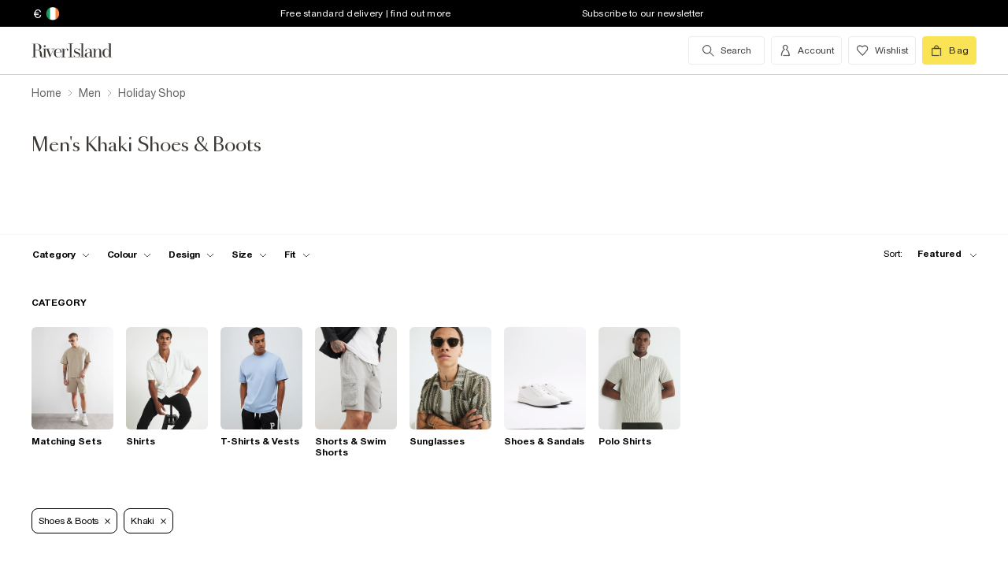

--- FILE ---
content_type: text/html; charset=utf-8
request_url: https://www.riverisland.com/ie/c/men/holiday-shop?f-colour=khaki&f-cat=shoes-and-boots
body_size: 58551
content:


<!DOCTYPE html>
<html class="no-js" ng-strict-di lang="en">
<head>
    <meta charset="utf-8">
    <meta http-equiv="X-UA-Compatible" content="IE=edge,chrome=1">



    <script type="text/javascript">
        var RI = RI || {};
        RI.Data = RI.Data || {};
        RI.Data.jsErrorOnLoadCounter = 0;

        // Page load error counter
        window.addEventListener('error', function (event) {
            window.RI.Data.jsErrorOnLoadCounter++;
        });
    </script>

    <link href="//d3c3cq33003psk.cloudfront.net" rel="preconnect dns-prefetch" crossorigin />

    <link href="https://images.riverisland.com" rel="preconnect dns-prefetch" crossorigin />
    <link href="/Assets/RiverIsland/Core/images/favicon.png" rel="icon" type="image/png">
    <link rel="apple-touch-icon" href="/touch-icon-180x180.png">
    <link rel="apple-touch-icon" sizes="152x152" href="/Assets/RiverIsland/Core/images/touch-icon-152x152.png">
    <link rel="apple-touch-icon" sizes="180x180" href="/Assets/RiverIsland/Core/images/touch-icon-180x180.png">
    <link rel="apple-touch-icon" sizes="167x167" href="/Assets/RiverIsland/Core/images/touch-icon-167x167.png">

    <!-- Preload fonts -->
    <link rel="preload" href="https://www.riverisland.com/Assets/RiverIsland/Core/fonts/union/union-regular.woff2" as="font" crossorigin>
    <link rel="preload" href="https://www.riverisland.com/Assets/RiverIsland/Core/fonts/union/union-bold.woff2" as="font" crossorigin>
    <link rel="preload" href="/Assets/RiverIsland/Core/css/_responsive/_scss/ui_lib/icons/icons_20230918.woff2?20230918" as="font" crossorigin>
    <link rel="prefetch" href="https://www.riverisland.com/Assets/RiverIsland/Core/fonts/social-icon-font/icomoon.woff" as="font" crossorigin>
    <link rel="preload" href="https://www.riverisland.com/Assets/RiverIsland/Core/fonts/sang-bleu/SangBleuOGSans-Regular.woff2" as="font" crossorigin>

    

    <meta name="viewport" content="width=device-width"><meta charset="utf-8"><link rel="alternate" hreflang="x-default" href="https://www.riverisland.com/c/men/holiday-shop?f-colour=khaki&amp;f-cat=shoes-and-boots"><link rel="alternate" hreflang="en-gb" href="https://www.riverisland.com/c/men/holiday-shop?f-colour=khaki&amp;f-cat=shoes-and-boots"><link rel="alternate" hreflang="en-au" href="https://www.riverisland.com/c/men/holiday-shop?f-colour=khaki&amp;f-cat=shoes-and-boots"><link rel="alternate" hreflang="en-fr" href="https://www.riverisland.com/c/men/holiday-shop?f-colour=khaki&amp;f-cat=shoes-and-boots"><link rel="alternate" hreflang="en-de" href="https://www.riverisland.com/de/c/men/holiday-shop?f-colour=khaki&amp;f-cat=shoes-and-boots"><link rel="alternate" hreflang="en-ie" href="https://www.riverisland.com/ie/c/men/holiday-shop?f-colour=khaki&amp;f-cat=shoes-and-boots"><link rel="alternate" hreflang="en-nl" href="https://www.riverisland.com/c/men/holiday-shop?f-colour=khaki&amp;f-cat=shoes-and-boots"><link rel="alternate" hreflang="en-se" href="https://www.riverisland.com/c/men/holiday-shop?f-colour=khaki&amp;f-cat=shoes-and-boots"><link rel="alternate" hreflang="en-us" href="https://www.riverisland.com/us/c/men/holiday-shop?f-colour=khaki&amp;f-cat=shoes-and-boots"><meta name="robots" content="noindex,nofollow"><meta name="description" content="River Island's Men's Holiday Shop offers a blend of comfort &amp; style. Upgrade your vacation wardrobe with our fashionable selection."><meta property="og:title" content="Men's Khaki Shoes &amp; Boots | River Island"><meta property="og:description" content="River Island's Men's Holiday Shop offers a blend of comfort &amp; style. Upgrade your vacation wardrobe with our fashionable selection."><meta property="og:type" content="website"><meta property="og:type" content="product.group"><meta name="twitter:card" content="summary_large_image" data-qa="header-twitter-card"><meta name="twitter:description" content="River Island's Men's Holiday Shop offers a blend of comfort &amp; style. Upgrade your vacation wardrobe with our fashionable selection." data-qa="header-twitter-description"><meta name="twitter:title" content="Men's Khaki Shoes &amp; Boots | River Island" data-qa="header-twitter-title"><meta name="twitter:site" content="@RiverIsland" data-qa="header-twitter-site"><title>Men's Khaki Shoes &amp; Boots | River Island</title><link rel="canonical" href="https://www.riverisland.com/ie/c/men/holiday-shop"><meta name="next-head-count" content="23"><link rel="preload" href="https://assets.riverisland.com/PLP/serverless/_next/static/css/commons.0bebba13.chunk.css" as="style"><link rel="stylesheet" href="https://assets.riverisland.com/PLP/serverless/_next/static/css/commons.0bebba13.chunk.css"><link rel="preload" href="https://assets.riverisland.com/PLP/serverless/_next/static/css/styles.af45440e.chunk.css" as="style"><link rel="stylesheet" href="https://assets.riverisland.com/PLP/serverless/_next/static/css/styles.af45440e.chunk.css"><link rel="preload" href="https://assets.riverisland.com/PLP/serverless/_next/static/J46R20v5J6YYY5CcZFq35/pages/_app.js" as="script"><link rel="preload" href="https://assets.riverisland.com/PLP/serverless/_next/static/J46R20v5J6YYY5CcZFq35/pages/fullplp.js" as="script"><link rel="preload" href="https://assets.riverisland.com/PLP/serverless/_next/static/runtime/webpack-4a902f5582d74ba75b46.js" as="script"><link rel="preload" href="https://assets.riverisland.com/PLP/serverless/_next/static/chunks/framework.b81d01513a6d12579b85.js" as="script"><link rel="preload" href="https://assets.riverisland.com/PLP/serverless/_next/static/chunks/commons.103b81f6de91af41fce3.js" as="script"><link rel="preload" href="https://assets.riverisland.com/PLP/serverless/_next/static/chunks/0539b571440c907f81060353050779fbd07a72bf.6d0c9780bc43a416ad9a.js" as="script"><link rel="preload" href="https://assets.riverisland.com/PLP/serverless/_next/static/chunks/styles.aa71cbe6e76f86315ba3.js" as="script"><link rel="preload" href="https://assets.riverisland.com/PLP/serverless/_next/static/runtime/main-ea8c1a37e64758c8b28a.js" as="script"><link rel="preload" href="https://assets.riverisland.com/PLP/serverless/_next/static/chunks/a2cae463.c787afaf6590a1366dc6.js" as="script">


    <meta property="og:image" content=""/>

<meta property="fb:app_id" content="166754430066099" />


<meta property="og:site_name" content="River Island" />

    <meta property="og:url" content="https://www.riverisland.com/ie/c/men/holiday-shop"/>
        <link rel="stylesheet" type="text/css" href="/Assets/RiverIsland/Core/css/dist/_responsive.min.minimal_fdb9949149f78fab5f0ba2a794153e1a.css" media="screen" />
    <!-- Webpack CSS -->
    <link rel="stylesheet" type="text/css" href="/Assets/RiverIsland/Core/ui/dist/main.9f92497ab04d09267c50.css" media="screen" />




    

    <!-- Start UK Layout CSS -->
<link rel="stylesheet" type="text/css" href="/Assets/cms/Live/CMS/CSS/_responsive/index-layout.933f413ef12f44eb809898015044a469.css" media="all" />
<link rel="stylesheet" type="text/css" href="/Assets/cms/Live/CMS/CSS/_responsive/fix-staging-tab.ef8595265bf14aa1ae0d26f8209b18d8.css" media="all" />
<link rel="stylesheet" type="text/css" href="/Assets/cms/Live/CMS/CSS/_responsive/temp-core-fix-22-10.6c7263ef67114481a0410252c63ccb05.css" media="all" />
<link rel="stylesheet" type="text/css" href="/Assets/cms/Live/CMS/CSS/personalisation_styling.ae7c502eea9f48fc9a1dc6f371eb966a.css" media="all" />
<link rel="stylesheet" type="text/css" href="/Assets/cms/Live/CMS/CSS/2019/mobile-info-strip-colour2.5da1de6dcbaf4b37b62eb19533e4beb2.css" media="all" />
<link rel="stylesheet" type="text/css" href="/Assets/cms/Live/CMS/CSS/core/qubitT275-hidden-copy.e2600537b263465a93ab1e0356afd3cb.css" media="all" />
<!-- End UK Layout CSS -->
<!-- Start Layout CSS -->
<link rel="stylesheet" type="text/css" href="/Assets/cms/Live/CMS/CSS/_responsive/fix-staging-tab.ef8595265bf14aa1ae0d26f8209b18d8.css" media="all" />
<!-- End Layout CSS -->


    

    <!-- Start UK Layout JS -->
<!-- End UK Layout JS -->
<!-- Start Layout JS -->
<!-- End Layout JS -->


    


    <meta name="viewport" content="width=device-width, initial-scale=1.0, maximum-scale=1.0, user-scalable=no" />

        <meta name="p:domain_verify" content="89fc17b64b3db198c9cc99eeab97d4e1" />

    <script type="text/javascript" src="/Assets/RiverIsland/Core/js/_responsive/vendor/jquery-1.8.1.min.js"></script>




        <meta name="google-site-verification" content="w2OOMQvlHEW1LOKxLzu99-1phgz1pLtlWfWobmU5j3c" />

        <meta name="googlebot" content="" />

    <!-- Unique Styles 2 -->


<script type="text/javascript">
    (function () {
        var datalayer = {"context":{"currency":"EUR","currencyCode":"EUR","site":"UK","country":"IE","countryCode":"IE","language":"en-gb","environment":"Production"},"data":[]};
        window.tcpl = window.tcpl || {};
        window.tcpl.datalayer = datalayer;
        window.tcpl.publicfeatures = ["BackInStock","ClearPayMessaging","ComingSoon","EnableBnplMessaging","EnableCommerceV2Login","EnableCookieConsent","EnableGetTheOutfit","EnableNewCommerce","EnableYouMayAlsoLike","GiftCards","GooglePayEnabled","LoginCaptcha","MatchingSet","Payment_KlarnaMarketing_Web","PaymentElementsV2","PlpScroll","PlpShowAddToBagOnMobile","RegisterCaptcha","ResetPasswordCaptcha","SeoPdpExtraBreadcrumb","SeoPlpCategoryLinks","ShopTheseItems","ShowClickAndCollect","ShowFindInStore","ShowLocalShopForWeb","SupergraphPdp"];
        window.tcpl.settings = {"checkout_host":"https://checkout.riverisland.com","faro_sampling_rate":0.1};
        document.addEventListener('DOMContentLoaded', function () {
            if (window.riDigitalData && Array.isArray(datalayer.data) && datalayer.data.length > 0) {
                var filteredEventNames = ['landing-page', 'content-page', 'search'];
                var isValidEvent = true;
                var type = datalayer.data[0].type;

                for (var i = 0; i < filteredEventNames.length; i += 1) {
                    if (filteredEventNames[i] === type) {
                        isValidEvent = false;
                    }
                }

                if (isValidEvent) {
                    if (type === 'wishlist') {
                        datalayer.data[0] = { ...datalayer.data[0], length: document.querySelectorAll('#wishlist-container .js-wishlist-item').length };
                    }
                    window.riDigitalData.add(type, datalayer);
                }
            }
        });
    })(window);
</script>



    



<script id="qubitUV">

    (function() {

        window.universal_variable = {
            version: "1.2.1",

            page: {
                    type: "Content"
            },

            

            basket: {
                currency:"EUR",
                subtotal: 0,
                total: 0,
                tax: 0,
                line_items:[]
            },
    events: []
    };

    
    var readCookie = function(name) { var nameEq = name + "="; var ca = document.cookie.split(";"); for (var i = 0; i < ca.length; i++) { var c = ca[i]; while (c.charAt(0) === " ") c = c.substring(1, c.length); if (c.indexOf(nameEq) === 0) return decodeURI(c.substring(nameEq.length, c.length)); } return null; };
    var parseCookieAsObject = function(cookie) { var o = {}; (cookie || "").split("&").forEach(function(seg) { var parts = seg.split("="); if (parts.length === 2) { var name = decodeURIComponent(parts[0]); var valu = decodeURIComponent(parts[1]); o[name] = valu; } }); return o; };
    var uprops = parseCookieAsObject(readCookie("uprops"));
    var recognised = (uprops && "ui" in uprops);
    window.universal_variable.user = {
        returning: recognised ? true : false
    };
    if (uprops) {
        if ("lg" in uprops) window.universal_variable.user.language = uprops.lg;
        if (recognised) {
            window.universal_variable.user.id = uprops.ui.replace("{", "").replace("}", "");
            if ("to" in uprops) window.universal_variable.user.has_transacted = uprops.to > 0 ? true : false;
        }
    }

            // Populate universal variable basket from local storage item

                var localStorageEnabled = function() {
                    try {
                        var storage = window["localStorage"],
                            x = '__storage_test__';
                        storage.setItem(x, x);
                        storage.removeItem(x);
                        return true;
                    } catch (e) {
                        return false;
                    }
                };
                var basket = localStorageEnabled() ? JSON.parse(localStorage.getItem("tcpl-ri-basket")) || null : false;
                if (basket && (window.universal_variable.basket.total > 0 || basket.total && basket.total > 0)) {
                    if (basket.currency) window.universal_variable.basket.currency = basket.currency;
                    if (basket.subTotal) window.universal_variable.basket.subtotal = basket.nondiscountedSubTotal || basket.subTotal;
                    if (basket.total) window.universal_variable.basket.total = basket.total;
                    if (basket.basketId && basket.itemCount && basket.itemCount > 0) window.universal_variable.basket.id = basket.basketId;
                    if (basket.promotions && basket.promotions.length >0) window.universal_variable.basket.promotions = basket.promotions;
                    if (basket.vouchers && basket.vouchers.length > 0 && basket.vouchers[0] != null) window.universal_variable.basket.vouchers = basket.vouchers;
                    if (basket.shippingMethod) window.universal_variable.basket.shipping_method = basket.shippingMethod;
                    if (basket.shippingCost) window.universal_variable.basket.shipping_cost = basket.shippingCost;
                    if (basket.lineItems) {
                        for (var key in basket.lineItems) {
                            if (!basket.lineItems.hasOwnProperty(key)) continue;
                            var lineItem = basket.lineItems[key];
                            window.universal_variable.basket.line_items.push({
                                product: {
                                    id: lineItem.webProductId,
                                    name: lineItem.displayName,
                                    category: lineItem.parentCategoryParent != null ? lineItem.parentCategoryParent : lineItem.parentCategory,
                                    url: lineItem.url,
                                    description: lineItem.description,
                                    color: lineItem.color,
                                    image_url: lineItem.imageUrl,
                                    sku_code: lineItem.vgi,
                                    sku_id: lineItem.trackingVariantId,
                                    in_stock: lineItem.inStock,
                                    currency: lineItem.currency,
                                    unit_price: lineItem.originalPrice,
                                    unit_sale_price: lineItem.price
                                },
                                quantity: lineItem.quantity,
                                subtotal: lineItem.subTotal,
                                total_discount: lineItem.totalDiscount
                            });
                            var currentLineItem =
                                window.universal_variable.basket.line_items[window.universal_variable.basket.line_items.length-1];
                            if (lineItem.stock) currentLineItem.product.stock = lineItem.stock;
                            if (lineItem.division) currentLineItem.product.product_division = lineItem.division;
                            if (lineItem.parentCategoryParent && lineItem.parentCategory) currentLineItem.product.subcategory = lineItem.parentCategory;

                        }
                    }
                }
        
    })();
</script>

    
        <script data-marketing-src='//static.goqubit.com/smartserve-3303.js' async crossorigin='anonymous'></script>

    
<!-- Google Tag Manager -->
    <script>
        function gtmLoad() {
            (function (w, d, s, l, i) {
                w[l] = w[l] || []; w[l].push({
                    'gtm.start':
                        new Date().getTime(), event: 'gtm.js'
                }); var f = d.getElementsByTagName(s)[0],
                    j = d.createElement(s), dl = l != 'dataLayer' ? '&l=' + l : ''; j.async = true; j.src =
                        'https://www.googletagmanager.com/gtm.js?id=' + i + dl; f.parentNode.insertBefore(j, f);
                })(window, document, 'script', 'riDigitalGTM', 'GTM-WV9N8R6');
        }

        document.addEventListener('enableGTMBasedOnCookieConsent', gtmLoad);
    </script>
        <!-- End Google Tag Manager -->



    


    <!-- Webpack JS -->
    <script type="text/javascript" src="/Assets/RiverIsland/Core/ui/dist/dataLayer-f62b39cb9a8e5ea6b247.js"></script>



</head>



<body class="region-IE " data-currency="EUR" data-ri="" data-plpv2="" data-newplp="True" data-plpfeatures="" data-tcpcdt="" data-cnotify="" data-country="IE" data-empty-bag-value="€ 0.00" data-cdn="y" data-gen="20/12/2025 11:02:03">
    

<div itemscope itemtype="http://schema.org/WebSite">
        <link itemprop="url" href="https://www.riverisland.com" />
        <meta itemprop="name" content="River Island" />
    </div>

    <!--[if IE]>
      <style>
      #outer-container {display:none}
      </style>

      <div style="width:100%; position:absolute; top:0; left:0; z-index:99;">
      <img src="https://images.riverisland.com/is/image/RiverIsland/c20131205%5Fyourbrowserisnotsupported%5Fie6?scl=1" border="0" style="width:100%" alt="Your browser is not supported">
      </div>

      <![endif]-->

    
<!-- Google Tag Manager (noscript) -->


    <noscript>
        <iframe src="https://www.googletagmanager.com/ns.html?id=GTM-WV9N8R6" height="0" width="0" style="display:none;visibility:hidden"></iframe>
    </noscript>
<!-- End Google Tag Manager (noscript) -->

    <div class="mega-menu__overlay"></div>

        <!-- Outer Container -->
        <div id="outer-container">
            <!-- Inner Container -->
            <div id="inner-container">

                <!-- Search Start -->
                <div id="search-overlay" class="overlay--search overlay overlay--fade flex-container flex-container--full-height"
  tabindex="-1" role="search">
  <div class="search-dropdown__bar" aria-hidden="true"></div>
  <div id="hide-search-overlay-bg" class="overlay--search-bg" aria-hidden="true"></div>
  <div class="overlay__content">
    <div class="search-dropdown__container search-dropdown" data-dropdown="search">
      <div class="fixed-wrapper">
        <div class="header-max-width-container search-bar">
          <form action="/ie/search" autocomplete="off" id="typeahead-input" method="get"
            novalidate="novalidate">
            <label class="js-search__label is--hidden" for="typeahead-search-query">Search</label>
            <input id="typeahead-search-query" class="typeahead-search__input" name="keyword" type="search"
              maxlength="70" placeholder="Search River Island.com"
              data-autocomplete-url="/search/Autocomplete" aria-autocomplete="list"
              aria-expanded="true" aria-owns="quicklinks suggestions" />
            <button type="submit" id="search-submit" name="search-submit"
              class="search-dropdown__button btn ui-primary icon"
              aria-label="search river island.com">Search</button>
          </form>
          <button id="hide-search" type="button" class="btn ui-tertiary btn--hide-search" aria-label="cancel and close the search popup">
            <span>CANCEL</span>
          </button>
        </div>
      </div>
      <div id="recent-search-list"></div>
      <div class="typeahead header-max-width-container" id="typeahead-results"></div>
    </div>
  </div>
</div>

                <!-- Search End -->
<a id="top"></a>
<!-- Mobile Infostrip -->


    <div class="mobile-info-strip">
        <ul id="mobile-info-strip-carousel" class="promo-links flex-container flex-row flex-align-center transition">
                <li data-zone="1" class="first gesture-zone">
                    <a href="/how-can-we-help/delivery" title="Free standard delivery | find out more" class="ui-caption">
                        Free standard delivery | find out more
                    </a></li>
                            <li data-zone="2" class="second gesture-zone">
                    <a href="/ie/signup" title="Subscribe to our newsletter" class="ui-caption">
                        Subscribe to our newsletter
                    </a></li>
                            <li data-zone="3" class="third gesture-zone">
                    <a href="/how-can-we-help/returns" title="Extended Returns | Find out more" class="ui-caption">
                        Extended Returns | Find out more
                    </a></li>
        </ul>
    </div>

<!-- End Mobile Infostrip -->
<!-- Header -->
<header data-localize="Header" id="main-header" role="banner" class="header header-container flex-container flex-column">
    <!-- Infostrip -->
    <div class="info-strip">
        <!-- New component -->
        
<div id="region-currency" class="region-currency">
    <ul class="nav flex-container">
        <li id="region-currency-symbol" class="nav-item region-currency__nav-item region-currency__symbol">
            <a class="site-picker" href="/site/Picker" title="Currency">€ </a>
        </li>
        <li id="region-currency-flag" class="nav-item region-currency__nav-item region-currency__flag">
            <a class="site-picker" href="/site/Picker" title="Region">
                <span class="region-currency__window">
                  <img src="/Assets/RiverIsland/Core/images/_responsive/site/flags/new-flag-ie.png" alt="IE region" />
                </span>
            </a>
        </li>
    </ul>
</div>



<div class="promo-links">
  <ul class="nav flex-container">
    <li class="nav-item first personalisation-find">
      <a href="/how-can-we-help/delivery" title="Free standard delivery | find out more">
        Free standard delivery | find out more
      </a>
    </li>
    <li class="nav-item second personalisation-find">
      <a href="/ie/signup" title="Subscribe to our newsletter">
        Subscribe to our newsletter
      </a>
    </li>
    <li class="nav-item third personalisation-find">
      <a href="/how-can-we-help/returns" title="Extended Returns | Find out more">
        Extended Returns | Find out more
      </a>
    </li>
  </ul>
</div>

<!-- Personalisation pop up modal -->
<div id="myPersonalisationModal" class="personalisation-modal">
  <!-- Modal content -->
  <div class="modal-content">
    <span class="icon-ui-close ps-close">
    </span>
    <div id="terms-content">
    </div>
    <button class="btn ui-tertiary personalisation-close-btn">Continue
    </button>
  </div>
</div>

    </div>
    <!-- End Infostrip -->
    <!-- Start Nav Bar Container -->
    <section class="nav-bar-container">
        <div class="nav-bar-container__inner flex-container flex-row flex-justify-space-between">
            <div class="nav-bar-container__inner--set-vertical">
                <div class="nav-bar-container__inner--set-horizontal">
                    <div class="header__content flex-container flex-row flex-justify-space-between" itemscope
                        itemtype="http://schema.org/Organization">
                        <div class="main-navigation-wrapper">
                            <!-- Start Logo -->

                            <div class="logo logo__headerlink flex-container flex-align-center">
                                <a href="/ie" itemprop="url" aria-label="Return to the River Island home page" data-item-name="logo" data-item-category="Navigation" data-animation="">
                                    <span><svg xmlns="http://www.w3.org/2000/svg" id="Layer_1" viewBox="0 0 324 104"><defs><style>.cls-1{fill:#3d3935;stroke-width:0px;}</style></defs><path class="cls-1" d="M114.12,73.38v-.85h5.24V30.9h-5.24v-.83h15.96v.83h-5.23v41.63h5.3v.85s-16.03,0-16.03,0Z"/><path class="cls-1" d="M41.09,41.75c.82,0,1.52-.29,2.09-.88s.86-1.28.86-2.11-.29-1.5-.88-2.08c-.58-.58-1.28-.87-2.08-.87s-1.52.29-2.09.87c-.58.58-.86,1.28-.86,2.08s.29,1.52.86,2.11,1.28.88,2.09.88Z"/><path class="cls-1" d="M47.46,73.38v-.85h-3.79v-24.92h3.11l10.11,25.77h1.07l11.38-25.76h3.35v-.85h-9.89v.85h5.6l-8.51,19.3-7.38-19.3h4.88v-.84h-22.68v.85h3.76v24.92h-3.23c-1.18,0-2.21-.43-2.53-1.57v-.02c-.59-2.09-.44-4.66-.48-6.81-.03-1.49-.19-2.98-.48-4.47-.41-2.11-1.38-4.13-3.05-5.52-1.85-1.53-4.93-2.35-7.31-2.72-.19-.03-.37-.05-.53-.07,1.39-.11,2.24-.36,3.71-.84,4.68-1.53,7.42-6.31,6.05-11.26-1.55-5.61-7.25-8.12-12.65-8.12H1v.82h5.23v40.57H1v.85h15.98v-.85h-5.26v-20.76h6.61c.93,0,1.69.05,2.53.27,1.1.29,2.09.52,2.9,1.31,1.4,1.38,1.99,3.61,2.19,5.51.13,1.28.21,2.61.23,3.98s.08,2.69.19,3.98c.19,2.24,1.08,5.16,3.84,6.05,1.93.62,2.11.5,5.15.5h12.13ZM19.24,50.93h-7.52v-18.97h4.96c3.32,0,5.86,1.3,7.23,5.14.74,2.1,1.01,4.34.97,6.57-.04,1.69-.23,3.44-1.05,4.91-1.04,1.86-2.73,2.16-4.59,2.34Z"/><path class="cls-1" d="M93.56,65.51c-1.11,2.6-1.97,4.09-3.61,5.39-1.55,1.24-3.04,1.63-5.02,1.82-2.1.2-4.34-.04-5.93-1.39-.8-.67-1.42-1.53-1.85-2.47-.55-1.18-.93-2.52-1.16-4.03s-.33-3.1-.33-4.75c0-.66.02-1.34.05-1.98h18.19c0-2.1-.37-4.02-1.11-5.83-.74-1.81-1.95-3.27-3.61-4.38-1.67-1.11-3.9-1.66-6.69-1.66-2.48,0-4.69.55-6.61,1.65s-3.43,2.68-4.52,4.75-1.65,4.55-1.65,7.44.58,5.37,1.75,7.44,2.74,3.66,4.71,4.77,4.2,1.66,6.66,1.66c3.14,0,5.66-.77,7.54-2.31s2.87-3.35,3.96-5.81l-.77-.31ZM75.94,55.3c.43-3.42,2.11-7.78,6.17-8.23,4.24-.47,6.93,2.72,7.64,6.55.2,1.1.3,2.67.3,3.63h-14.34c.05-.87.13-1.12.23-1.95Z"/><path class="cls-1" d="M115.01,50.63c-.07.55-.31.93-.71,1.35-1.02,1.03-2.97,1.03-3.74-.31-.51-.88-.4-2.01-.28-2.98.29-2.28-2.3-1.24-3.41-.51-.06.04-.12.08-.18.13-.97.78-2.16,2.4-2.76,3.76-.61,1.37-1.03,2.84-1.42,4.45-.05.21-.09.43-.13.63l-.41,15.37h4.1v.85h-12.95v-.85h3.79v-24.92h-3.79v-.85h8.85v8.32c.35-1.52.85-2.75,1.49-4.04.72-1.45,1.63-2.61,2.72-3.5s2.37-1.33,3.86-1.33c1.06,0,1.97.2,2.72.61s1.32.93,1.7,1.59c.12.2.15.24.27.47,0,0,.43.92.28,1.74Z"/><path class="cls-1" d="M150.46,61.29c-.77-1.04-1.78-1.89-3.01-2.56-1.23-.67-2.54-1.24-3.91-1.72-1.38-.47-2.68-.96-3.9-1.44s-2.23-1.06-3.01-1.73-1.18-1.54-1.18-2.61c0-.83.23-1.92.7-2.52s1.08-1.06,1.83-1.38c.76-.32,1.6-.48,2.53-.48,1.61,0,3.04.34,4.28,1.02,1.24.68,2.44,1.45,3.19,2.5s1.28,2.6,1.37,3.75h.85v-8.12h-.85c-1.16,1.27-3.17,1.61-4.74.9-.17-.08-.35-.15-.52-.22-1.11-.44-2.32-.66-3.64-.66-1.85,0-3.35.37-4.51,1.12s-2.03,1.7-2.59,2.85c-.56,1.16-.85,2.36-.85,3.59,0,1.71.37,3.08,1.12,4.1s1.71,1.85,2.88,2.47c1.17.62,2.42,1.15,3.73,1.58,1.31.44,2.55.89,3.73,1.34,1.17.46,2.13,1.04,2.87,1.76s1.11,1.69,1.11,2.91c0,1.12-.19,2.51-.93,3.4-1.17,1.39-3.71,1.83-5.41,1.83-1.43,0-2.78-.33-4.02-.99-1.24-.66-2.43-1.44-3.28-2.54s-1.54-2.73-1.75-4.07h-.86v7.99h.86c1.24-1.35,3.5-1.24,5.16-.48.23.11.53.22.77.31,1.2.46,2.24.69,3.58.69,1.82,0,3.45-.36,4.89-1.08,1.43-.72,2.58-1.73,3.42-3.03s1.27-2.82,1.27-4.54c0-1.6-.4-2.92-1.17-3.96h0Z"/><path class="cls-1" d="M247.26,72.56V30.04h-8.95v.85h3.76v24.18c-.63-2.72-1.73-4.88-3.3-6.5-1.57-1.62-3.52-2.43-5.85-2.43-2.01,0-3.91.55-5.71,1.65-1.8,1.1-3.27,2.68-4.4,4.74-1.14,2.06-1.71,4.52-1.71,7.39s.57,5.33,1.71,7.38,2.61,3.62,4.4,4.71c1.8,1.09,3.7,1.63,5.71,1.63,2.33,0,4.29-.8,5.85-2.4,1.57-1.6,2.67-3.75,3.3-6.47v8.65h8.93v-.87l-3.74.03ZM240.75,66.49c-.77,1.81-1.77,3.19-3,4.15-1.24.96-2.82,1.43-4.25,1.43s-2.33-.48-3.36-1.45-1.81-2.36-2.34-4.16-.79-3.99-.79-6.56.26-4.75.79-6.57,1.31-3.21,2.34-4.19,2.3-1.47,3.79-1.47,2.64.48,3.88,1.45c1.24.97,2.23,2.36,3,4.17.77,1.82.72,4.02.72,6.6,0,2.58-.02,4.78-.78,6.58Z"/><path class="cls-1" d="M176.78,46.97h.05c1.43.02,2.82.22,3.81,1.3.74.81,1.23,2.28,1.46,3.55.23,1.27.35,2.6.35,3.98v2.27l-3.87.34c-4.06.5-7.26.87-9.47,2.34s-3.32,3.5-3.32,6.08c0,2.2.74,3.93,2.24,5.21,1.49,1.28,3.49,1.92,5.99,1.92,1.97,0,3.62-.29,4.97-1.23,1.35-.94,2.37-2.25,3.08-3.93.15-.35.27-.71.39-1.08v1.19c0,1.25.23,2.25.7,2.99.46.74,1.09,1.4,2.76,1.47,1.28.05,2.12.03,3.32.03,2.1,0,1.66.1,2.5-.85h-1.58c-.74,0-1.85-.01-2.39-.61-.33-.37-.26-1.28-.26-1.92v-14.21c0-1.56-.22-3.06-.66-4.5s-1.32-2.63-2.64-3.55c-.75-.53-1.65-.84-2.53-1.08-1.13-.31-2.31-.48-3.48-.53-1.98-.08-4.03.25-5.88.98-1.47.58-2.85,1.48-3.75,2.8-.56.81-.91,1.75-1.05,2.73-.2,1.33.84,2.41,2.13,2.41s2.13-.84,2.13-2.24c0-1.29-.39-1.74-.39-2.75,0-2.49,3.45-3.1,5.41-3.09h0ZM182.45,65.19c-.16,1.06-.43,2.01-.82,2.82-.82,1.73-1.9,3.55-3.68,4.4-1.4.66-2.91.65-4.16-.28-.97-.72-1.48-1.81-1.85-2.93-.3-.89-.45-1.81-.45-2.77,0-1.06.24-2.12.72-3.18,1.55-3.41,5.2-3.92,8.56-4.21.57-.05,1.13-.1,1.7-.15v6.3h0,0Z"/><path class="cls-1" d="M160.86,30.07v42.46h4.91v.85h-15.02v-.85h4.94V30.9h-4.94v-.83h10.11Z"/><path class="cls-1" d="M199.33,46.67v25.86h3.73v.85h-13.08l.52-.85h3.78v-25.01h-3.78v-.85h8.83,0ZM220.72,72.53v.85h-12.62v-.85h3.75v-16.73c0-1.78.03-3.72-.42-5.45-.84-3.27-4.71-3.62-7.15-1.8-1.14.85-2.07,2.3-2.8,3.62-.73,1.32-1.28,2.71-1.63,4.19s-.54,2.82-.54,4.06l-.72.15c0-1.27.17-2.72.5-4.35.34-1.62.9-3.2,1.69-4.72.79-1.52,1.86-2.77,3.21-3.75,2.19-1.59,5.38-1.92,7.95-1.21,1.66.46,3.08,1.56,3.89,3.08.97,1.83,1.13,4.14,1.2,6.18.12,3.95.19,7.92.15,11.88v4.87h3.53s0,0,0,0Z"/></svg></span>
                                </a>
                            </div>
                            <!-- End Logo -->
                            <!-- Start Navigation -->
<!-- Multi layer menu -->
<nav id="main-menu" role="navigation" class="main-navigation-v4 main-navigation main-navigation--multi-layer flex-container flex-align-center flex-justify-flex-start">
    <div class="main-navigation__inner">
        <div class="main-navigation__search multi-layer">
            <button aria-label="search river island.com" type="button" class="main-navigation__search-inner multi-layer mm-show-search">
                <span class="main-navigation__search-text multi-layer">
                    <span class="main-navigation__search-text--inner multi-layer icon icon-ui-search"></span>
                </span>
                <button type="button" aria-label="close menu" class="btn ui-tertiary btn--hide-search multi-layer"></button>
            </button>
            <div id="mm-search-overlay" class="overlay--search overlay overlay--fade flex-container flex-container--full-height mm-nopanel mega-menu-search" tabindex="-1" role="dialog">
  <div class="overlay__content">

    <div class="search-dropdown__container search-dropdown flex-container flex-column" data-dropdown="search">
      <div class="fixed-wrapper multi-layer">
      <form action="/ie/search" autocomplete="off" id="mm-typeahead-input" method="get" novalidate="novalidate">
        <div class="clear-input-container multi-layer">
          <input id="mm-typeahead-search-query" class="typeahead-search__input multi-layer clear-input js-clear-input" 
            name="keyword" type="search" maxlength="70" data-autocomplete-url="/search/Autocomplete"
            aria-autocomplete="list" aria-expanded="true" aria-owns="quicklinks suggestions"
            placeholder="Search River Island.com" />
          <label class="js-search__label" for="typeahead-search-query">Search River Island</label>
          <button type="button" class="search-dropdown__button reset-btn clear-input__button js-clear-button multi-layer" />
          <button id="mm-hide-search" type="button" class="btn btn ui-tertiary reset-btn mega-menu-search__close multi-layer"><span>CANCEL</span></button>
        </div>
      </form>
      </div>
        <div class="recent-search__list" id="mm-recent-search-list">
        </div>
        <div class="typeahead" id="mm-typeahead-results">
        </div>
    </div>
  </div>
</div>

        </div>
        <ul class="mega-menu mega-menu--multi-layer mega-menu--mobile" data-menu-type="desktop">
                    <li class="mega-menu__item mega-menu">
            <a class="main-navigation__item" href="/ie/women" aria-haspopup="true" data-menu-hierarchy="Women">
                <span class="main-navigation__title">women</span>
            </a>

            <div class="mega-menu__sub-menu mega-menu-sub-menu" aria-label="submenu" data-level="1">
                <div class="mega-menu__content mega-menu__content-multi-layer">
                        <ul class="mega-menu__main-columns">
    <li class="mega-menu__column">
        
            <ul >
    <li class="mega-menu__block">
                <p class="mega-menu__heading mega-menu__heading-multi-layer" data-menu-hierarchy="Women: New In">
            New In
        </p>

            <ul >
        <li class="mega-menu__column-item">
            <a href="/ie/c/women/just-arrived" data-menu-hierarchy="Women: New In: View All">
                View All
            </a>
        </li>
        <li class="mega-menu__column-item">
            <a href="/ie/c/women/just-arrived?f-collections=clothing" data-menu-hierarchy="Women: New In: Clothing">
                Clothing
            </a>
        </li>
        <li class="mega-menu__column-item">
            <a href="/ie/c/women/just-arrived?f-collections=footwear" data-menu-hierarchy="Women: New In: Shoes">
                Shoes
            </a>
        </li>
        <li class="mega-menu__column-item">
            <a href="/ie/c/women/just-arrived?f-collections=bags" data-menu-hierarchy="Women: New In: Bags">
                Bags
            </a>
        </li>
        <li class="mega-menu__column-item">
            <a href="/ie/c/women/just-arrived?f-cat=jewellery&amp;f-collections=accessories" data-menu-hierarchy="Women: New In: Accessories">
                Accessories
            </a>
        </li>
        <li class="mega-menu__column-item">
            <a href="/ie/c/women/bestsellers" data-menu-hierarchy="Women: New In: Bestsellers">
                Bestsellers
            </a>
        </li>
        <li class="mega-menu__column-item">
            <a href="/ie/c/women/back-in-stock" data-menu-hierarchy="Women: New In: Back In Stock">
                Back In Stock
            </a>
        </li>
        <li class="mega-menu__column-item  mega-menu__featured">
            <a href="/ie/c/women/gifting--partywear" data-menu-hierarchy="Women: New In: Up to 50% off Gifts & Party">
                Up to 50% off Gifts &amp; Party
            </a>
        </li>
    </ul>

    </li>
    <li class="mega-menu__block">
                <p class="mega-menu__heading mega-menu__heading-multi-layer" data-menu-hierarchy="Women: Trending">
            Trending
        </p>

            <ul >
        <li class="mega-menu__column-item">
            <a href="/ie/c/women/new-season" data-menu-hierarchy="Women: Trending: New Season Trends">
                New Season Trends
            </a>
        </li>
        <li class="mega-menu__column-item">
            <a href="/ie/c/women/jeans-and-a-nice-top" data-menu-hierarchy="Women: Trending: Jeans & A Nice Top">
                Jeans &amp; A Nice Top
            </a>
        </li>
        <li class="mega-menu__column-item">
            <a href="/ie/c/women/burgundy" data-menu-hierarchy="Women: Trending: Burgundy">
                Burgundy
            </a>
        </li>
        <li class="mega-menu__column-item">
            <a href="/ie/c/women/chocolate-brown-outfits" data-menu-hierarchy="Women: Trending: Chocolate Brown">
                Chocolate Brown
            </a>
        </li>
        <li class="mega-menu__column-item">
            <a href="/ie/c/women/frankies-picks" data-menu-hierarchy="Women: Trending: Frankie's Picks">
                Frankie&#39;s Picks
            </a>
        </li>
        <li class="mega-menu__column-item">
            <a href="/ie/c/women/balloon-trousers" data-menu-hierarchy="Women: Trending: Balloon Trousers">
                Balloon Trousers
            </a>
        </li>
        <li class="mega-menu__column-item">
            <a href="/ie/c/women/partywear" data-menu-hierarchy="Women: Trending: Partywear">
                Partywear
            </a>
        </li>
        <li class="mega-menu__column-item">
            <a href="/ie/c/women/comfort-in-the-cold" data-menu-hierarchy="Women: Trending: Comfort In The Cold">
                Comfort In The Cold
            </a>
        </li>
    </ul>

    </li>
    </ul>

    </li>
    <li class="mega-menu__column">
        
            <ul >
    <li class="mega-menu__block">
                <p class="mega-menu__heading mega-menu__heading-multi-layer" data-menu-hierarchy="Women: Clothing">
            Clothing
        </p>

            <ul >
        <li class="mega-menu__column-item">
            <a href="/ie/c/women" data-menu-hierarchy="Women: Clothing: All Womenswear">
                All Womenswear
            </a>
        </li>
        <li class="mega-menu__column-item">
            <a href="/ie/c/women/coats-and-jackets?f-cat=blazers" data-menu-hierarchy="Women: Clothing: Blazers">
                Blazers
            </a>
        </li>
        <li class="mega-menu__column-item">
            <a href="/ie/c/women/tops?f-cat=blouses&amp;f-cat=shirts" data-menu-hierarchy="Women: Clothing: Blouses & Shirts">
                Blouses &amp; Shirts
            </a>
        </li>
        <li class="mega-menu__column-item">
            <a href="/ie/c/women/coats-and-jackets" data-menu-hierarchy="Women: Clothing: Coats & Jackets">
                Coats &amp; Jackets
            </a>
        </li>
        <li class="mega-menu__column-item">
            <a href="/ie/c/women/coordinates-and-matching-sets" data-menu-hierarchy="Women: Clothing: Co-ord Sets">
                Co-ord Sets
            </a>
        </li>
        <li class="mega-menu__column-item">
            <a href="/ie/c/women/dresses" data-menu-hierarchy="Women: Clothing: Dresses">
                Dresses
            </a>
        </li>
        <li class="mega-menu__column-item">
            <a href="/ie/c/women/tops?f-cat=hoodies&amp;f-cat=sweatshirts" data-menu-hierarchy="Women: Clothing: Hoodies & Sweatshirts">
                Hoodies &amp; Sweatshirts
            </a>
        </li>
        <li class="mega-menu__column-item">
            <a href="/ie/c/women/jeans" data-menu-hierarchy="Women: Clothing: Jeans">
                Jeans
            </a>
        </li>
        <li class="mega-menu__column-item">
            <a href="/ie/c/women/knitwear?f-cat=cardigans&amp;f-cat=jumpers" data-menu-hierarchy="Women: Clothing: Jumpers & Cardigans">
                Jumpers &amp; Cardigans
            </a>
        </li>
        <li class="mega-menu__column-item">
            <a href="/ie/c/women/playsuits-and-jumpsuits" data-menu-hierarchy="Women: Clothing: Jumpsuits & Playsuits">
                Jumpsuits &amp; Playsuits
            </a>
        </li>
        <li class="mega-menu__column-item">
            <a href="/ie/c/women/trousers?f-cat=joggers&amp;f-cat=leggings" data-menu-hierarchy="Women: Clothing: Leggings & Joggers">
                Leggings &amp; Joggers
            </a>
        </li>
        <li class="mega-menu__column-item">
            <a href="/ie/c/women/loungewear" data-menu-hierarchy="Women: Clothing: Loungewear">
                Loungewear
            </a>
        </li>
        <li class="mega-menu__column-item">
            <a href="/ie/c/women/nightwear-and-slippers" data-menu-hierarchy="Women: Clothing: Nightwear & Slippers">
                Nightwear &amp; Slippers
            </a>
        </li>
        <li class="mega-menu__column-item">
            <a href="/ie/c/women/shorts" data-menu-hierarchy="Women: Clothing: Shorts">
                Shorts
            </a>
        </li>
        <li class="mega-menu__column-item">
            <a href="/ie/c/women/skirts" data-menu-hierarchy="Women: Clothing: Skirts">
                Skirts
            </a>
        </li>
        <li class="mega-menu__column-item">
            <a href="/ie/c/women/suits" data-menu-hierarchy="Women: Clothing: Suits & Tailoring">
                Suits &amp; Tailoring
            </a>
        </li>
        <li class="mega-menu__column-item">
            <a href="/ie/c/women/swimwear-and-beachwear" data-menu-hierarchy="Women: Clothing: Swimwear & Beachwear">
                Swimwear &amp; Beachwear
            </a>
        </li>
        <li class="mega-menu__column-item">
            <a href="/ie/c/women/tops?f-cat=t-shirts&amp;f-cat=vests" data-menu-hierarchy="Women: Clothing: T-Shirts & Vests">
                T-Shirts &amp; Vests
            </a>
        </li>
        <li class="mega-menu__column-item">
            <a href="/ie/c/women/tops" data-menu-hierarchy="Women: Clothing: Tops">
                Tops
            </a>
        </li>
        <li class="mega-menu__column-item">
            <a href="/ie/c/women/trousers" data-menu-hierarchy="Women: Clothing: Trousers">
                Trousers
            </a>
        </li>
        <li class="mega-menu__column-item">
            <a href="/ie/c/women/coats-and-jackets?f-cat=waistcoats" data-menu-hierarchy="Women: Clothing: Waistcoats">
                Waistcoats
            </a>
        </li>
    </ul>

    </li>
    </ul>

    </li>
    <li class="mega-menu__column">
        
            <ul >
    <li class="mega-menu__column">
                <p class="mega-menu__heading mega-menu__heading-multi-layer" data-menu-hierarchy="Women: Shoes & Boots">
            Shoes &amp; Boots
        </p>

            <ul >
        <li class="mega-menu__column-item">
            <a href="/ie/c/women/shoes-and-boots" data-menu-hierarchy="Women: Shoes & Boots: View All Shoes & Boots">
                View All Shoes &amp; Boots
            </a>
        </li>
        <li class="mega-menu__column-item">
            <a href="/ie/c/women/shoes-and-boots?f-cat=boots" data-menu-hierarchy="Women: Shoes & Boots: Boots">
                Boots
            </a>
        </li>
        <li class="mega-menu__column-item">
            <a href="/ie/c/women/shoes-and-boots?f-cat=heels" data-menu-hierarchy="Women: Shoes & Boots: Heels">
                Heels
            </a>
        </li>
        <li class="mega-menu__column-item">
            <a href="/ie/c/women/shoes-and-boots?f-cat=sandals" data-menu-hierarchy="Women: Shoes & Boots: Sandals">
                Sandals
            </a>
        </li>
        <li class="mega-menu__column-item">
            <a href="/ie/c/women/shoes-and-boots?f-cat=shoes" data-menu-hierarchy="Women: Shoes & Boots: Shoes">
                Shoes
            </a>
        </li>
        <li class="mega-menu__column-item">
            <a href="/ie/c/women/shoes-and-boots?f-cat=slippers" data-menu-hierarchy="Women: Shoes & Boots: Slippers">
                Slippers
            </a>
        </li>
        <li class="mega-menu__column-item">
            <a href="/ie/c/women/shoes-and-boots?f-cat=trainers" data-menu-hierarchy="Women: Shoes & Boots: Trainers">
                Trainers
            </a>
        </li>
        <li class="mega-menu__column-item">
            <a href="/ie/c/women/shoes-and-boots?f-fit=wide-fit" data-menu-hierarchy="Women: Shoes & Boots: Wide Fit Shoes">
                Wide Fit Shoes
            </a>
        </li>
    </ul>

    </li>
    <li class="mega-menu__block">
                <p class="mega-menu__heading mega-menu__heading-multi-layer" data-menu-hierarchy="Women: Bags & Accessories">
            Bags &amp; Accessories
        </p>

            <ul >
        <li class="mega-menu__column-item">
            <a href="/ie/c/women/accessories" data-menu-hierarchy="Women: Bags & Accessories: Accessories">
                Accessories
            </a>
        </li>
        <li class="mega-menu__column-item">
            <a href="/ie/c/women/bags-and-purses" data-menu-hierarchy="Women: Bags & Accessories: Bags, Purses & Luggage">
                Bags, Purses &amp; Luggage
            </a>
        </li>
        <li class="mega-menu__column-item">
            <a href="/ie/c/women/accessories?f-cat=belts" data-menu-hierarchy="Women: Bags & Accessories: Belts">
                Belts
            </a>
        </li>
        <li class="mega-menu__column-item">
            <a href="/ie/c/women/accessories?f-cat=gloves" data-menu-hierarchy="Women: Bags & Accessories: Gloves">
                Gloves
            </a>
        </li>
        <li class="mega-menu__column-item">
            <a href="/ie/c/women/accessories?f-cat=hair-accessories&amp;f-cat=hats" data-menu-hierarchy="Women: Bags & Accessories: Hats & Hair Accessories">
                Hats &amp; Hair Accessories
            </a>
        </li>
        <li class="mega-menu__column-item">
            <a href="/ie/c/women/jewellery" data-menu-hierarchy="Women: Bags & Accessories: Jewellery">
                Jewellery
            </a>
        </li>
        <li class="mega-menu__column-item">
            <a href="/ie/c/women/accessories?f-cat=scarves" data-menu-hierarchy="Women: Bags & Accessories: Scarves">
                Scarves
            </a>
        </li>
    </ul>

    </li>
    </ul>

    </li>
    <li class="mega-menu__column">
        
            <ul >
    <li class="mega-menu__column">
                <p class="mega-menu__heading mega-menu__heading-multi-layer" data-menu-hierarchy="Women: Shop By Fit">
            Shop By Fit
        </p>

            <ul >
        <li class="mega-menu__column-item">
            <a href="/ie/c/women/plus-size-clothing" data-menu-hierarchy="Women: Shop By Fit: Plus">
                Plus
            </a>
        </li>
        <li class="mega-menu__column-item">
            <a href="/ie/c/women/petite-clothing" data-menu-hierarchy="Women: Shop By Fit: Petite">
                Petite
            </a>
        </li>
    </ul>

    </li>
    <li class="mega-menu__block">
                <p class="mega-menu__heading mega-menu__heading-multi-layer" data-menu-hierarchy="Women: Collections & Edits">
            Collections &amp; Edits
        </p>

            <ul >
        <li class="mega-menu__column-item">
            <a href="/ie/c/women/brunch-day-outfits" data-menu-hierarchy="Women: Collections & Edits: Brunch Day Outfits">
                Brunch Day Outfits
            </a>
        </li>
        <li class="mega-menu__column-item">
            <a href="/ie/c/women/gifts" data-menu-hierarchy="Women: Collections & Edits: Christmas Gifts">
                Christmas Gifts
            </a>
        </li>
        <li class="mega-menu__column-item">
            <a href="/ie/c/women/christmas-outfits" data-menu-hierarchy="Women: Collections & Edits: Christmas Outfits">
                Christmas Outfits
            </a>
        </li>
        <li class="mega-menu__column-item">
            <a href="/ie/c/women/denim" data-menu-hierarchy="Women: Collections & Edits: Denim">
                Denim
            </a>
        </li>
        <li class="mega-menu__column-item">
            <a href="/ie/c/women/wardrobe-essential-clothing" data-menu-hierarchy="Women: Collections & Edits: Essentials">
                Essentials
            </a>
        </li>
        <li class="mega-menu__column-item">
            <a href="/ie/c/women/going-out" data-menu-hierarchy="Women: Collections & Edits: Going Out">
                Going Out
            </a>
        </li>
        <li class="mega-menu__column-item">
            <a href="/ie/c/women/holiday-shop" data-menu-hierarchy="Women: Collections & Edits: Holiday Shop">
                Holiday Shop
            </a>
        </li>
        <li class="mega-menu__column-item">
            <a href="/ie/c/women/jeans-and-a-nice-top" data-menu-hierarchy="Women: Collections & Edits: Jeans & A Nice Top">
                Jeans &amp; A Nice Top
            </a>
        </li>
        <li class="mega-menu__column-item">
            <a href="/ie/c/women/nephthys" data-menu-hierarchy="Women: Collections & Edits: River Island x Nephthys">
                River Island x Nephthys
            </a>
        </li>
        <li class="mega-menu__column-item">
            <a href="/ie/c/women/olivia-attwood" data-menu-hierarchy="Women: Collections & Edits: RI x Olivia Attwood">
                RI x Olivia Attwood
            </a>
        </li>
        <li class="mega-menu__column-item">
            <a href="/ie/c/women/modest-clothing" data-menu-hierarchy="Women: Collections & Edits: Modest Clothing">
                Modest Clothing
            </a>
        </li>
        <li class="mega-menu__column-item">
            <a href="/ie/c/women/occasionwear" data-menu-hierarchy="Women: Collections & Edits: Occasionwear">
                Occasionwear
            </a>
        </li>
        <li class="mega-menu__column-item">
            <a href="/ie/c/women/partywear" data-menu-hierarchy="Women: Collections & Edits: Partywear">
                Partywear
            </a>
        </li>
        <li class="mega-menu__column-item">
            <a href="/ie/c/women/wedding-guest-dresses" data-menu-hierarchy="Women: Collections & Edits: Wedding Guest Dresses">
                Wedding Guest Dresses
            </a>
        </li>
        <li class="mega-menu__column-item">
            <a href="/ie/c/women/workwear" data-menu-hierarchy="Women: Collections & Edits: Workwear">
                Workwear
            </a>
        </li>
    </ul>

    </li>
    </ul>

    </li>
    <li class="mega-menu__column desktop-widgets">
        
            <ul >
    <li id="womenpartygifting"
        
        data-widget-hierarchy="Women: Partywear & Gifting"
        class="mega-menu__column-item widget  ">

            <a href="/c/women/gifting--partywear" class="mega-menu__widget-link">
                    <div class="mega-menu__widget-copy">

            <div class="mega-menu__widget-copy--title" >
                <span>UP TO 50% OFF GIFTS &amp; PARTY</span>
            </div>
                    <div class="mega-menu__widget-copy--additional-copy">Gifts and partywear for less</div>
    </div>
            <img data-src="https://images.riverisland.com/image/upload/f_auto,q_auto/0_20251216_006TRA25_CHRISTMAS_SALE_VFT_GIFTS_PARTY.jpg" class="mega-menu__widget-image" width="101" height="126" />

            </a>
    </li>
    <li id="wwchristmashub"
        
        data-widget-hierarchy="Women: Christmas Hub"
        class="mega-menu__column-item widget  ">

            <a href="/christmas" class="mega-menu__widget-link">
                    <div class="mega-menu__widget-copy">

            <div class="mega-menu__widget-copy--title" >
                <span>THE GIFT SHOP IS OPEN</span>
            </div>
                    <div class="mega-menu__widget-copy--additional-copy">Thoughtful, stylish, and ready to wrap.</div>
    </div>
            <img data-src="https://images.riverisland.com/image/upload/f_auto,q_auto/v1758294871/CHRISTMAS_GIFTING_WIDGET.jpg" class="mega-menu__widget-image" alt="Shop Christmas Gifts" width="101" height="126" />

            </a>
    </li>
    <li id="wwchristmasoutfits"
        style="background-color:#ffffff"
        data-widget-hierarchy="Women: Christmas Outfits"
        class="mega-menu__column-item widget  ">

            <a href="/c/women/christmas-outfits" class="mega-menu__widget-link">
                    <div class="mega-menu__widget-copy">

            <div class="mega-menu__widget-copy--title" >
                <span>CHRISTMAS DAY OUTFITS</span>
            </div>
                    <div class="mega-menu__widget-copy--additional-copy">Styles for every kind of celebration.</div>
    </div>
            <img data-src="https://images.riverisland.com/image/upload/t_ProductImagePortraitLarge/f_auto/q_auto/929451_rollover" class="mega-menu__widget-image" width="101" height="126" />

            </a>
    </li>
    <li id="wwgiftcard"
        
        data-widget-hierarchy="Women: Gift Card"
        class="mega-menu__column-item widget  ">

            <a href="/how-can-we-help/gift-vouchers-cards" class="mega-menu__widget-link">
                    <div class="mega-menu__widget-copy">

            <div class="mega-menu__widget-copy--title" >
                <span>LEFT IT LATE?</span>
            </div>
                    <div class="mega-menu__widget-copy--additional-copy">Give great style with an RI gift card.</div>
    </div>
            <img data-src="https://images.riverisland.com/image/upload/v1758294858/CHRISTMAS_GIFTING_CONTENT_BOX_GIFT_CARDS_LEFT.jpg" class="mega-menu__widget-image" width="101" height="126" />

            </a>
    </li>
    </ul>

    </li>
    </ul>

                </div>
            </div>

        </li>
        <li class="mega-menu__item mega-menu">
            <a class="main-navigation__item" href="/men" aria-haspopup="true" data-menu-hierarchy="Men">
                <span class="main-navigation__title">men</span>
            </a>

            <div class="mega-menu__sub-menu mega-menu-sub-menu" aria-label="submenu" data-level="1">
                <div class="mega-menu__content mega-menu__content-multi-layer">
                        <ul class="mega-menu__main-columns">
    <li class="mega-menu__column">
        
            <ul >
    <li class="mega-menu__block">
                <p class="mega-menu__heading mega-menu__heading-multi-layer" data-menu-hierarchy="Men: New In">
            New In
        </p>

            <ul >
        <li class="mega-menu__column-item">
            <a href="/ie/c/men/just-arrived" data-menu-hierarchy="Men: New In: View All">
                View All
            </a>
        </li>
        <li class="mega-menu__column-item">
            <a href="/ie/c/men/just-arrived?f-collections=clothing" data-menu-hierarchy="Men: New In: Clothing">
                Clothing
            </a>
        </li>
        <li class="mega-menu__column-item">
            <a href="/ie/c/men/just-arrived?f-collections=accessories&amp;f-collections=footwear&amp;f-collections=bags" data-menu-hierarchy="Men: New In: Shoes & Accessories">
                Shoes &amp; Accessories
            </a>
        </li>
        <li class="mega-menu__column-item">
            <a href="/ie/c/men/bestsellers" data-menu-hierarchy="Men: New In: Bestsellers">
                Bestsellers
            </a>
        </li>
        <li class="mega-menu__column-item  mega-menu__featured">
            <a href="/ie/c/men/gifting--partywear" data-menu-hierarchy="Men: New In: Up to 50% off Gifts & Party">
                Up to 50% off Gifts &amp; Party
            </a>
        </li>
    </ul>

    </li>
    <li class="mega-menu__block">
                <p class="mega-menu__heading mega-menu__heading-multi-layer" data-menu-hierarchy="Men: Trending">
            Trending
        </p>

            <ul >
        <li class="mega-menu__column-item">
            <a href="/ie/c/men/real-hackney-dave" data-menu-hierarchy="Men: Trending: RI X Real Hackney Dave">
                RI X Real Hackney Dave
            </a>
        </li>
        <li class="mega-menu__column-item">
            <a href="/ie/c/men/jumpers-and-cardigans?f-cat=half-zip-jumpers" data-menu-hierarchy="Men: Trending: Quarter Zip">
                Quarter Zip
            </a>
        </li>
        <li class="mega-menu__column-item">
            <a href="/ie/c/men?f-design=check" data-menu-hierarchy="Men: Trending: Checks">
                Checks
            </a>
        </li>
        <li class="mega-menu__column-item">
            <a href="/ie/c/men/heritage" data-menu-hierarchy="Men: Trending: Heritage">
                Heritage
            </a>
        </li>
        <li class="mega-menu__column-item">
            <a href="/ie/c/men/winter-clothes" data-menu-hierarchy="Men: Trending: Winter Layers">
                Winter Layers
            </a>
        </li>
        <li class="mega-menu__column-item">
            <a href="/ie/c/men/party" data-menu-hierarchy="Men: Trending: Partywear">
                Partywear
            </a>
        </li>
        <li class="mega-menu__column-item">
            <a href="/ie/c/men/brown" data-menu-hierarchy="Men: Trending: Brown Tones">
                Brown Tones
            </a>
        </li>
    </ul>

    </li>
    </ul>

    </li>
    <li class="mega-menu__column">
        
            <ul >
    <li class="mega-menu__block">
                <p class="mega-menu__heading mega-menu__heading-multi-layer" data-menu-hierarchy="Men: Clothing">
            Clothing
        </p>

            <ul >
        <li class="mega-menu__column-item">
            <a href="/ie/c/men" data-menu-hierarchy="Men: Clothing: All Menswear">
                All Menswear
            </a>
        </li>
        <li class="mega-menu__column-item">
            <a href="/ie/c/men/blazers" data-menu-hierarchy="Men: Clothing: Blazers">
                Blazers
            </a>
        </li>
        <li class="mega-menu__column-item">
            <a href="/ie/c/men/trousers?f-cat=chinos" data-menu-hierarchy="Men: Clothing: Chinos">
                Chinos
            </a>
        </li>
        <li class="mega-menu__column-item">
            <a href="/ie/c/men/cargo-trousers-and-shorts" data-menu-hierarchy="Men: Clothing: Cargos">
                Cargos
            </a>
        </li>
        <li class="mega-menu__column-item">
            <a href="/ie/c/men/coats-and-jackets" data-menu-hierarchy="Men: Clothing: Coats & Jackets">
                Coats &amp; Jackets
            </a>
        </li>
        <li class="mega-menu__column-item">
            <a href="/ie/c/men/essentials" data-menu-hierarchy="Men: Clothing: Essentials">
                Essentials
            </a>
        </li>
        <li class="mega-menu__column-item">
            <a href="/ie/c/men/hoodies-and-sweatshirts" data-menu-hierarchy="Men: Clothing: Hoodies & Sweatshirts">
                Hoodies &amp; Sweatshirts
            </a>
        </li>
        <li class="mega-menu__column-item">
            <a href="/ie/c/men/jeans" data-menu-hierarchy="Men: Clothing: Jeans">
                Jeans
            </a>
        </li>
        <li class="mega-menu__column-item">
            <a href="/ie/c/men/joggers" data-menu-hierarchy="Men: Clothing: Joggers">
                Joggers
            </a>
        </li>
        <li class="mega-menu__column-item">
            <a href="/ie/c/men/jumpers-and-cardigans" data-menu-hierarchy="Men: Clothing: Jumpers & Cardigans">
                Jumpers &amp; Cardigans
            </a>
        </li>
        <li class="mega-menu__column-item">
            <a href="/ie/c/men/loungewear" data-menu-hierarchy="Men: Clothing: Loungewear">
                Loungewear
            </a>
        </li>
        <li class="mega-menu__column-item">
            <a href="/ie/c/men/matching-sets" data-menu-hierarchy="Men: Clothing: Matching Sets">
                Matching Sets
            </a>
        </li>
        <li class="mega-menu__column-item">
            <a href="/ie/c/men/polo-shirts" data-menu-hierarchy="Men: Clothing: Polo Shirts">
                Polo Shirts
            </a>
        </li>
        <li class="mega-menu__column-item">
            <a href="/ie/c/men/pyjamas-and-slippers" data-menu-hierarchy="Men: Clothing: Pyjamas & Slippers">
                Pyjamas &amp; Slippers
            </a>
        </li>
        <li class="mega-menu__column-item">
            <a href="/ie/c/men/shirts" data-menu-hierarchy="Men: Clothing: Shirts">
                Shirts
            </a>
        </li>
        <li class="mega-menu__column-item">
            <a href="/ie/c/men/suits" data-menu-hierarchy="Men: Clothing: Suits">
                Suits
            </a>
        </li>
        <li class="mega-menu__column-item">
            <a href="/ie/c/men/tops" data-menu-hierarchy="Men: Clothing: Tops">
                Tops
            </a>
        </li>
        <li class="mega-menu__column-item">
            <a href="/ie/c/men/t-shirts-and-vests" data-menu-hierarchy="Men: Clothing: T-Shirts & Vests">
                T-Shirts &amp; Vests
            </a>
        </li>
        <li class="mega-menu__column-item">
            <a href="/ie/c/men/trousers" data-menu-hierarchy="Men: Clothing: Trousers">
                Trousers
            </a>
        </li>
        <li class="mega-menu__column-item">
            <a href="/ie/c/men/underwear" data-menu-hierarchy="Men: Clothing: Underwear & Socks">
                Underwear &amp; Socks
            </a>
        </li>
    </ul>

    </li>
    </ul>

    </li>
    <li class="mega-menu__column">
        
            <ul >
    <li class="mega-menu__column">
                <p class="mega-menu__heading mega-menu__heading-multi-layer" data-menu-hierarchy="Men: Shoes & Boots">
            Shoes &amp; Boots
        </p>

            <ul >
        <li class="mega-menu__column-item">
            <a href="/ie/c/men/shoes-and-boots" data-menu-hierarchy="Men: Shoes & Boots: View All Shoes & Boots">
                View All Shoes &amp; Boots
            </a>
        </li>
        <li class="mega-menu__column-item">
            <a href="/ie/c/men/shoes-and-boots?f-cat=shoes" data-menu-hierarchy="Men: Shoes & Boots: Shoes">
                Shoes
            </a>
        </li>
        <li class="mega-menu__column-item">
            <a href="/ie/c/men/shoes-and-boots?f-cat=boots" data-menu-hierarchy="Men: Shoes & Boots: Boots">
                Boots
            </a>
        </li>
        <li class="mega-menu__column-item">
            <a href="/ie/c/men/shoes-and-boots?f-cat=trainers" data-menu-hierarchy="Men: Shoes & Boots: Trainers">
                Trainers
            </a>
        </li>
        <li class="mega-menu__column-item">
            <a href="/ie/c/men/shoes-and-boots?f-occasion=casualwear" data-menu-hierarchy="Men: Shoes & Boots: Casual Shoes">
                Casual Shoes
            </a>
        </li>
        <li class="mega-menu__column-item">
            <a href="/ie/c/men/shoes-and-boots?f-mens-style=smart-shoes" data-menu-hierarchy="Men: Shoes & Boots: Smart Shoes">
                Smart Shoes
            </a>
        </li>
        <li class="mega-menu__column-item">
            <a href="/ie/c/men/shoes-and-boots?f-mens-style=leather-shoes&amp;f-mens-style=suede-shoes" data-menu-hierarchy="Men: Shoes & Boots: Leather & Suede Shoes">
                Leather &amp; Suede Shoes
            </a>
        </li>
    </ul>

    </li>
    <li class="mega-menu__block">
                <p class="mega-menu__heading mega-menu__heading-multi-layer" data-menu-hierarchy="Men: Accessories">
            Accessories
        </p>

            <ul >
        <li class="mega-menu__column-item">
            <a href="/ie/c/men/accessories" data-menu-hierarchy="Men: Accessories: View All Accessories">
                View All Accessories
            </a>
        </li>
        <li class="mega-menu__column-item">
            <a href="/ie/c/men/accessories?f-cat=belts" data-menu-hierarchy="Men: Accessories: Belts">
                Belts
            </a>
        </li>
        <li class="mega-menu__column-item">
            <a href="/ie/c/men/jewellery" data-menu-hierarchy="Men: Accessories: Jewellery & Watches">
                Jewellery &amp; Watches
            </a>
        </li>
        <li class="mega-menu__column-item">
            <a href="/ie/c/men/accessories?f-cat=hats-and-caps" data-menu-hierarchy="Men: Accessories: Hats">
                Hats
            </a>
        </li>
        <li class="mega-menu__column-item">
            <a href="/ie/c/men/sunglasses" data-menu-hierarchy="Men: Accessories: Sunglasses">
                Sunglasses
            </a>
        </li>
    </ul>

    </li>
    </ul>

    </li>
    <li class="mega-menu__column">
        
            <ul >
    <li class="mega-menu__column">
                <p class="mega-menu__heading mega-menu__heading-multi-layer" data-menu-hierarchy="Men: Shop By Fit">
            Shop By Fit
        </p>

            <ul >
        <li class="mega-menu__column-item">
            <a href="/ie/c/men?f-fit=muscle-fit" data-menu-hierarchy="Men: Shop By Fit: Muscle Fit">
                Muscle Fit
            </a>
        </li>
        <li class="mega-menu__column-item">
            <a href="/ie/c/men?f-fit=skinny-fit" data-menu-hierarchy="Men: Shop By Fit: Skinny Fit">
                Skinny Fit
            </a>
        </li>
        <li class="mega-menu__column-item">
            <a href="/ie/c/men?f-fit=slim-fit" data-menu-hierarchy="Men: Shop By Fit: Slim Fit">
                Slim Fit
            </a>
        </li>
        <li class="mega-menu__column-item">
            <a href="/ie/c/men?f-fit=regular-fit" data-menu-hierarchy="Men: Shop By Fit: Regular Fit">
                Regular Fit
            </a>
        </li>
        <li class="mega-menu__column-item">
            <a href="/ie/c/men?f-fit=oversized-fit" data-menu-hierarchy="Men: Shop By Fit: Oversized Fit">
                Oversized Fit
            </a>
        </li>
    </ul>

    </li>
    <li class="mega-menu__block">
                <p class="mega-menu__heading mega-menu__heading-multi-layer" data-menu-hierarchy="Men: Collections & Edits">
            Collections &amp; Edits
        </p>

            <ul >
        <li class="mega-menu__column-item">
            <a href="/ie/c/men/gifts" data-menu-hierarchy="Men: Collections & Edits: Christmas Gifts">
                Christmas Gifts
            </a>
        </li>
        <li class="mega-menu__column-item">
            <a href="/ie/c/men/christmas-outfits" data-menu-hierarchy="Men: Collections & Edits: Christmas Outfits">
                Christmas Outfits
            </a>
        </li>
        <li class="mega-menu__column-item">
            <a href="/ie/c/men/going-out" data-menu-hierarchy="Men: Collections & Edits: Going Out">
                Going Out
            </a>
        </li>
        <li class="mega-menu__column-item">
            <a href="/ie/c/men/holiday-shop" data-menu-hierarchy="Men: Collections & Edits: Holiday Shop">
                Holiday Shop
            </a>
        </li>
        <li class="mega-menu__column-item">
            <a href="/ie/c/men/multipacks" data-menu-hierarchy="Men: Collections & Edits: Multipacks">
                Multipacks
            </a>
        </li>
        <li class="mega-menu__column-item">
            <a href="/ie/c/men/new-season" data-menu-hierarchy="Men: Collections & Edits: New Season">
                New Season
            </a>
        </li>
        <li class="mega-menu__column-item">
            <a href="/ie/c/men/occasionwear" data-menu-hierarchy="Men: Collections & Edits: Occasionwear">
                Occasionwear
            </a>
        </li>
        <li class="mega-menu__column-item">
            <a href="/ie/c/men/party" data-menu-hierarchy="Men: Collections & Edits: Partywear">
                Partywear
            </a>
        </li>
        <li class="mega-menu__column-item">
            <a href="/ie/c/men/wedding" data-menu-hierarchy="Men: Collections & Edits: Wedding Outfits">
                Wedding Outfits
            </a>
        </li>
        <li class="mega-menu__column-item">
            <a href="/ie/c/men/workwear" data-menu-hierarchy="Men: Collections & Edits: Workwear">
                Workwear
            </a>
        </li>
    </ul>

    </li>
    <li class="mega-menu__block">
                <p class="mega-menu__heading mega-menu__heading-multi-layer" data-menu-hierarchy="Men: Multibuys">
            Multibuys
        </p>

            <ul >
        <li class="mega-menu__column-item">
            <a href="/ie/c/men/essentials-multibuy" data-menu-hierarchy="Men: Multibuys: Essentials Multibuy">
                Essentials Multibuy
            </a>
        </li>
    </ul>

    </li>
    </ul>

    </li>
    <li class="mega-menu__column desktop-widgets">
        
            <ul >
    <li id="mengiftingpartyredit"
        
        data-widget-hierarchy="Men: Gifting & Partywear"
        class="mega-menu__column-item widget  ">

            <a href="/c/men/gifting--partywear" class="mega-menu__widget-link">
                    <div class="mega-menu__widget-copy">

            <div class="mega-menu__widget-copy--title" >
                <span>UP TO 50% OFF GIFTS &amp; PARTY</span>
            </div>
                    <div class="mega-menu__widget-copy--additional-copy">Gifts and partywear for less.</div>
    </div>
            <img data-src="https://images.riverisland.com/image/upload/f_auto,q_auto/0_20251216_006TRA25_CHRISTMAS_SALE_VFT_GIFTS_PARTY.jpg" class="mega-menu__widget-image" width="101" height="126" />

            </a>
    </li>
    <li id="mwchristmashub"
        
        data-widget-hierarchy="Men: Christmas Hub"
        class="mega-menu__column-item widget  ">

            <a href="/christmas" class="mega-menu__widget-link">
                    <div class="mega-menu__widget-copy">

            <div class="mega-menu__widget-copy--title" >
                <span>THE GIFT SHOP IS OPEN</span>
            </div>
                    <div class="mega-menu__widget-copy--additional-copy">Thoughtful, stylish, and ready to wrap.</div>
    </div>
            <img data-src="https://images.riverisland.com/image/upload/v1758294346/CHRISTMAS_GIFTING_HUB_DESKTOP_MW_UNDER_50.jpg" class="mega-menu__widget-image" alt="Shop Christmas Gifts" width="101" height="126" />

            </a>
    </li>
    <li id="realhackneydave"
        
        data-widget-hierarchy="Men: Real Hackney Dave"
        class="mega-menu__column-item widget  ">

            <a href="/c/men/real-hackney-dave" class="mega-menu__widget-link">
                    <div class="mega-menu__widget-copy">

            <div class="mega-menu__widget-copy--title" >
                <span>RI X REAL HACKNEY DAVE</span>
            </div>
                    <div class="mega-menu__widget-copy--additional-copy">Where streetwear meets street art.</div>
    </div>
            <img data-src="https://images.riverisland.com/image/upload/v1764071118/030CAM25_REAL_HACKNEY_DAVE_mw_widget_1.jpg" class="mega-menu__widget-image" width="101" height="126" />

            </a>
    </li>
    <li id="mwgiftcard"
        
        data-widget-hierarchy="Men: Gift Card"
        class="mega-menu__column-item widget  ">

            <a href="/how-can-we-help/gift-vouchers-cards" class="mega-menu__widget-link">
                    <div class="mega-menu__widget-copy">

            <div class="mega-menu__widget-copy--title" >
                <span>LEFT IT LATE?</span>
            </div>
                    <div class="mega-menu__widget-copy--additional-copy">Give great style with an RI gift card.</div>
    </div>
            <img data-src="https://images.riverisland.com/image/upload/v1758294858/CHRISTMAS_GIFTING_CONTENT_BOX_GIFT_CARDS_LEFT.jpg" class="mega-menu__widget-image" width="101" height="126" />

            </a>
    </li>
    </ul>

    </li>
    </ul>

                </div>
            </div>

        </li>
        <li class="mega-menu__item mega-menu">
            <a class="main-navigation__item" href="/kids" aria-haspopup="true" data-menu-hierarchy="Kids">
                <span class="main-navigation__title">kids</span>
            </a>

            <div class="mega-menu__sub-menu mega-menu-sub-menu" aria-label="submenu" data-level="1">
                <div class="mega-menu__content mega-menu__content-multi-layer">
                        <ul class="mega-menu__main-columns">
    <li class="mega-menu__column">
        
            <ul >
    <li class="mega-menu__block">
                <p class="mega-menu__heading mega-menu__heading-multi-layer" data-menu-hierarchy="Kids: New In">
            New In
        </p>

            <ul >
        <li class="mega-menu__column-item">
            <a href="/ie/c/girls/just-arrived" data-menu-hierarchy="Kids: New In: Girls">
                Girls
            </a>
        </li>
        <li class="mega-menu__column-item  mega-menu__featured">
            <a href="/ie/c/girls/gifting--partywear" data-menu-hierarchy="Kids: New In: Up to 50% off Gifts & Party">
                Up to 50% off Gifts &amp; Party
            </a>
        </li>
        <li class="mega-menu__column-item">
            <a href="/ie/c/boys/just-arrived" data-menu-hierarchy="Kids: New In: Boys">
                Boys
            </a>
        </li>
        <li class="mega-menu__column-item  mega-menu__featured">
            <a href="/ie/c/boys/gifting--partywear" data-menu-hierarchy="Kids: New In: Up to 50% off Gifts & Party">
                Up to 50% off Gifts &amp; Party
            </a>
        </li>
    </ul>

    </li>
    <li class="mega-menu__block">
                <p class="mega-menu__heading mega-menu__heading-multi-layer" data-menu-hierarchy="Kids: Girls Shop By Age">
            Girls Shop By Age
        </p>

            <ul >
        <li class="mega-menu__column-item">
            <a href="/ie/c/girls/girls-0-2-years" data-menu-hierarchy="Kids: Girls Shop By Age: 0-2 Yrs">
                0-2 Yrs
            </a>
        </li>
        <li class="mega-menu__column-item">
            <a href="/ie/c/girls/girls-3-5-years" data-menu-hierarchy="Kids: Girls Shop By Age: 3-5 Yrs">
                3-5 Yrs
            </a>
        </li>
        <li class="mega-menu__column-item">
            <a href="/ie/c/girls/girls-5-8-years" data-menu-hierarchy="Kids: Girls Shop By Age: 5-8 Yrs">
                5-8 Yrs
            </a>
        </li>
        <li class="mega-menu__column-item">
            <a href="/ie/c/girls/girls-9-12-years" data-menu-hierarchy="Kids: Girls Shop By Age: 9-12 Yrs">
                9-12 Yrs
            </a>
        </li>
        <li class="mega-menu__column-item">
            <a href="/ie/c/girls/girls-13-16-years" data-menu-hierarchy="Kids: Girls Shop By Age: 13-14 Yrs">
                13-14 Yrs
            </a>
        </li>
    </ul>

    </li>
    <li class="mega-menu__block">
                <p class="mega-menu__heading mega-menu__heading-multi-layer" data-menu-hierarchy="Kids: Boys Shop By Age">
            Boys Shop By Age
        </p>

            <ul >
        <li class="mega-menu__column-item">
            <a href="/ie/c/boys/boys-0-2-years" data-menu-hierarchy="Kids: Boys Shop By Age: 0-2 Yrs">
                0-2 Yrs
            </a>
        </li>
        <li class="mega-menu__column-item">
            <a href="/ie/c/boys/boys-3-5-years" data-menu-hierarchy="Kids: Boys Shop By Age: 3-5 Yrs">
                3-5 Yrs
            </a>
        </li>
        <li class="mega-menu__column-item">
            <a href="/ie/c/boys/boys-5-8-years" data-menu-hierarchy="Kids: Boys Shop By Age: 5-8 Yrs">
                5-8 Yrs
            </a>
        </li>
        <li class="mega-menu__column-item">
            <a href="/ie/c/boys/boys-9-12-years" data-menu-hierarchy="Kids: Boys Shop By Age: 9-12 Yrs">
                9-12 Yrs
            </a>
        </li>
        <li class="mega-menu__column-item">
            <a href="/ie/c/boys/boys-13-16-years" data-menu-hierarchy="Kids: Boys Shop By Age: 13-14 Yrs">
                13-14 Yrs
            </a>
        </li>
    </ul>

    </li>
    <li class="mega-menu__block">
                <p class="mega-menu__heading mega-menu__heading-multi-layer" data-menu-hierarchy="Kids: Baby 0-18 Months">
            Baby 0-18 Months
        </p>

            <ul >
        <li class="mega-menu__column-item">
            <a href="/ie/c/girls/baby" data-menu-hierarchy="Kids: Baby 0-18 Months: Baby Girls">
                Baby Girls
            </a>
        </li>
        <li class="mega-menu__column-item">
            <a href="/ie/c/boys/baby" data-menu-hierarchy="Kids: Baby 0-18 Months: Baby Boys">
                Baby Boys
            </a>
        </li>
    </ul>

    </li>
    </ul>

    </li>
    <li class="mega-menu__column">
                <p class="mega-menu__heading mega-menu__heading-multi-layer" data-menu-hierarchy="Kids: Girls 0-14 Yrs">
            Girls 0-14 Yrs
        </p>

            <ul >
        <li class="mega-menu__column-item">
            <a href="/ie/c/girls" data-menu-hierarchy="Kids: Girls 0-14 Yrs: All Girlswear">
                All Girlswear
            </a>
        </li>
        <li class="mega-menu__column-item">
            <a href="/ie/c/girls/tops" data-menu-hierarchy="Kids: Girls 0-14 Yrs: Tops & T-shirts">
                Tops &amp; T-shirts
            </a>
        </li>
        <li class="mega-menu__column-item">
            <a href="/ie/c/girls/accessories" data-menu-hierarchy="Kids: Girls 0-14 Yrs: Accessories & Jewellery">
                Accessories &amp; Jewellery
            </a>
        </li>
        <li class="mega-menu__column-item">
            <a href="/ie/c/girls/bags-and-purses" data-menu-hierarchy="Kids: Girls 0-14 Yrs: Bags & Purses">
                Bags &amp; Purses
            </a>
        </li>
        <li class="mega-menu__column-item">
            <a href="/ie/c/girls/christmas?f-cat=christmas-jumpers" data-menu-hierarchy="Kids: Girls 0-14 Yrs: Christmas Jumpers">
                Christmas Jumpers
            </a>
        </li>
        <li class="mega-menu__column-item">
            <a href="/ie/c/girls/co-ords" data-menu-hierarchy="Kids: Girls 0-14 Yrs: Co-ords">
                Co-ords
            </a>
        </li>
        <li class="mega-menu__column-item">
            <a href="/ie/c/girls/coats-and-jackets" data-menu-hierarchy="Kids: Girls 0-14 Yrs: Coats & Jackets">
                Coats &amp; Jackets
            </a>
        </li>
        <li class="mega-menu__column-item">
            <a href="/ie/c/girls/dresses" data-menu-hierarchy="Kids: Girls 0-14 Yrs: Dresses">
                Dresses
            </a>
        </li>
        <li class="mega-menu__column-item">
            <a href="/ie/c/girls/accessories?f-cat=hats&amp;f-cat=scarves--gloves" data-menu-hierarchy="Kids: Girls 0-14 Yrs: Hats, Gloves & Scarves">
                Hats, Gloves &amp; Scarves
            </a>
        </li>
        <li class="mega-menu__column-item">
            <a href="/ie/c/girls/tops?f-cat=hoodies-and-sweatshirts" data-menu-hierarchy="Kids: Girls 0-14 Yrs: Hoodies & Sweatshirts">
                Hoodies &amp; Sweatshirts
            </a>
        </li>
        <li class="mega-menu__column-item">
            <a href="/ie/c/girls/jeans" data-menu-hierarchy="Kids: Girls 0-14 Yrs: Jeans">
                Jeans
            </a>
        </li>
        <li class="mega-menu__column-item">
            <a href="/ie/c/girls/cardigans-and-jumpers" data-menu-hierarchy="Kids: Girls 0-14 Yrs: Jumpers & Cardigans">
                Jumpers &amp; Cardigans
            </a>
        </li>
        <li class="mega-menu__column-item">
            <a href="/ie/c/girls/multipacks" data-menu-hierarchy="Kids: Girls 0-14 Yrs: Multipacks">
                Multipacks
            </a>
        </li>
        <li class="mega-menu__column-item">
            <a href="/ie/c/girls/playsuits-and-jumpsuits" data-menu-hierarchy="Kids: Girls 0-14 Yrs: Playsuits & Jumpsuits">
                Playsuits &amp; Jumpsuits
            </a>
        </li>
        <li class="mega-menu__column-item">
            <a href="/ie/c/girls/pyjamas-and-underwear" data-menu-hierarchy="Kids: Girls 0-14 Yrs: Pyjamas & Underwear">
                Pyjamas &amp; Underwear
            </a>
        </li>
        <li class="mega-menu__column-item">
            <a href="/ie/c/girls/sets-and-outfits" data-menu-hierarchy="Kids: Girls 0-14 Yrs: Sets & Outfits">
                Sets &amp; Outfits
            </a>
        </li>
        <li class="mega-menu__column-item">
            <a href="/ie/c/girls/footwear" data-menu-hierarchy="Kids: Girls 0-14 Yrs: Shoes & Boots">
                Shoes &amp; Boots
            </a>
        </li>
        <li class="mega-menu__column-item">
            <a href="/ie/c/girls/shorts-and-skirts" data-menu-hierarchy="Kids: Girls 0-14 Yrs: Shorts & Skirts">
                Shorts &amp; Skirts
            </a>
        </li>
        <li class="mega-menu__column-item">
            <a href="/ie/c/girls/swimwear-and-beachwear" data-menu-hierarchy="Kids: Girls 0-14 Yrs: Swimwear & Beachwear">
                Swimwear &amp; Beachwear
            </a>
        </li>
        <li class="mega-menu__column-item">
            <a href="/ie/c/girls/tights-and-socks" data-menu-hierarchy="Kids: Girls 0-14 Yrs: Tights & Socks">
                Tights &amp; Socks
            </a>
        </li>
        <li class="mega-menu__column-item">
            <a href="/ie/c/girls/trousers" data-menu-hierarchy="Kids: Girls 0-14 Yrs: Trousers & Leggings">
                Trousers &amp; Leggings
            </a>
        </li>
    </ul>

    </li>
    <li class="mega-menu__column">
                <p class="mega-menu__heading mega-menu__heading-multi-layer" data-menu-hierarchy="Kids: Boys 0-14 Yrs">
            Boys 0-14 Yrs
        </p>

            <ul >
        <li class="mega-menu__column-item">
            <a href="/ie/c/boys" data-menu-hierarchy="Kids: Boys 0-14 Yrs: All Boyswear">
                All Boyswear
            </a>
        </li>
        <li class="mega-menu__column-item">
            <a href="/ie/c/boys/tops" data-menu-hierarchy="Kids: Boys 0-14 Yrs: Tops & T-shirts">
                Tops &amp; T-shirts
            </a>
        </li>
        <li class="mega-menu__column-item">
            <a href="/ie/c/boys/accessories" data-menu-hierarchy="Kids: Boys 0-14 Yrs: Accessories">
                Accessories
            </a>
        </li>
        <li class="mega-menu__column-item">
            <a href="/ie/c/boys/cargos" data-menu-hierarchy="Kids: Boys 0-14 Yrs: Cargos">
                Cargos
            </a>
        </li>
        <li class="mega-menu__column-item">
            <a href="/ie/c/boys/coats-and-jackets" data-menu-hierarchy="Kids: Boys 0-14 Yrs: Coats & Jackets">
                Coats &amp; Jackets
            </a>
        </li>
        <li class="mega-menu__column-item">
            <a href="/ie/c/boys/co-ords" data-menu-hierarchy="Kids: Boys 0-14 Yrs: Co-ords">
                Co-ords
            </a>
        </li>
        <li class="mega-menu__column-item">
            <a href="/ie/c/boys/hoodies-and-sweatshirts" data-menu-hierarchy="Kids: Boys 0-14 Yrs: Hoodies & Sweatshirts">
                Hoodies &amp; Sweatshirts
            </a>
        </li>
        <li class="mega-menu__column-item">
            <a href="/ie/c/boys/jeans" data-menu-hierarchy="Kids: Boys 0-14 Yrs: Jeans">
                Jeans
            </a>
        </li>
        <li class="mega-menu__column-item">
            <a href="/ie/c/boys/cardigans-and-jumpers" data-menu-hierarchy="Kids: Boys 0-14 Yrs: Jumpers & Cardigans">
                Jumpers &amp; Cardigans
            </a>
        </li>
        <li class="mega-menu__column-item">
            <a href="/ie/c/boys/trousers?f-cat=joggers" data-menu-hierarchy="Kids: Boys 0-14 Yrs: Joggers">
                Joggers
            </a>
        </li>
        <li class="mega-menu__column-item">
            <a href="/ie/c/boys/multipacks" data-menu-hierarchy="Kids: Boys 0-14 Yrs: Multipacks">
                Multipacks
            </a>
        </li>
        <li class="mega-menu__column-item">
            <a href="/ie/c/boys/pyjamas-and-loungewear" data-menu-hierarchy="Kids: Boys 0-14 Yrs: Pyjamas & Underwear">
                Pyjamas &amp; Underwear
            </a>
        </li>
        <li class="mega-menu__column-item">
            <a href="/ie/c/boys/polo-shirts" data-menu-hierarchy="Kids: Boys 0-14 Yrs: Polo Shirts">
                Polo Shirts
            </a>
        </li>
        <li class="mega-menu__column-item">
            <a href="/ie/c/boys/sets-and-outfits" data-menu-hierarchy="Kids: Boys 0-14 Yrs: Sets & Outfits">
                Sets &amp; Outfits
            </a>
        </li>
        <li class="mega-menu__column-item">
            <a href="/ie/c/boys/footwear" data-menu-hierarchy="Kids: Boys 0-14 Yrs: Shoes & Boots">
                Shoes &amp; Boots
            </a>
        </li>
        <li class="mega-menu__column-item">
            <a href="/ie/c/boys/shirts" data-menu-hierarchy="Kids: Boys 0-14 Yrs: Shirts">
                Shirts
            </a>
        </li>
        <li class="mega-menu__column-item">
            <a href="/ie/c/boys/trousers" data-menu-hierarchy="Kids: Boys 0-14 Yrs: Trousers">
                Trousers
            </a>
        </li>
    </ul>

    </li>
    <li class="mega-menu__column">
        
            <ul >
    <li class="mega-menu__column">
                <p class="mega-menu__heading mega-menu__heading-multi-layer" data-menu-hierarchy="Kids: Girls Trending">
            Girls Trending
        </p>

            <ul >
        <li class="mega-menu__column-item">
            <a href="/ie/c/girls/wicked" data-menu-hierarchy="Kids: Girls Trending: Wicked x River Island">
                Wicked x River Island
            </a>
        </li>
        <li class="mega-menu__column-item">
            <a href="/ie/c/girls/christmas-outfits" data-menu-hierarchy="Kids: Girls Trending: Christmas Outfits">
                Christmas Outfits
            </a>
        </li>
        <li class="mega-menu__column-item">
            <a href="/ie/c/girls/autumn-clothes" data-menu-hierarchy="Kids: Girls Trending: Winter Shop">
                Winter Shop
            </a>
        </li>
        <li class="mega-menu__column-item">
            <a href="/ie/c/girls/partywear" data-menu-hierarchy="Kids: Girls Trending: Partywear">
                Partywear
            </a>
        </li>
        <li class="mega-menu__column-item">
            <a href="/ie/c/girls/christmas" data-menu-hierarchy="Kids: Girls Trending: Christmas Gifts">
                Christmas Gifts
            </a>
        </li>
    </ul>

    </li>
    <li class="mega-menu__block">
                <p class="mega-menu__heading mega-menu__heading-multi-layer" data-menu-hierarchy="Kids: Boys Trending">
            Boys Trending
        </p>

            <ul >
        <li class="mega-menu__column-item">
            <a href="/ie/c/boys/real-hackney-dave" data-menu-hierarchy="Kids: Boys Trending: RI X Real Hackney Dave">
                RI X Real Hackney Dave
            </a>
        </li>
        <li class="mega-menu__column-item">
            <a href="/ie/c/boys/autumn-clothes" data-menu-hierarchy="Kids: Boys Trending: Winter Shop">
                Winter Shop
            </a>
        </li>
        <li class="mega-menu__column-item">
            <a href="/ie/c/boys/cosy-clothing" data-menu-hierarchy="Kids: Boys Trending: Cosy Shop">
                Cosy Shop
            </a>
        </li>
    </ul>

    </li>
    <li class="mega-menu__block">
                <p class="mega-menu__heading mega-menu__heading-multi-layer" data-menu-hierarchy="Kids: Girls Collections">
            Girls Collections
        </p>

            <ul >
        <li class="mega-menu__column-item">
            <a href="/ie/c/girls/christmas" data-menu-hierarchy="Kids: Girls Collections: Christmas Gifts">
                Christmas Gifts
            </a>
        </li>
        <li class="mega-menu__column-item">
            <a href="/ie/c/girls/back-to-school" data-menu-hierarchy="Kids: Girls Collections: Back To School">
                Back To School
            </a>
        </li>
        <li class="mega-menu__column-item">
            <a href="/ie/c/girls/mum-and-daughter-matching-outfits" data-menu-hierarchy="Kids: Girls Collections: Mini Me">
                Mini Me
            </a>
        </li>
        <li class="mega-menu__column-item">
            <a href="/ie/c/girls/partywear" data-menu-hierarchy="Kids: Girls Collections: Partywear">
                Partywear
            </a>
        </li>
        <li class="mega-menu__column-item">
            <a href="/ie/c/girls/holiday-shop" data-menu-hierarchy="Kids: Girls Collections: Holiday Shop">
                Holiday Shop
            </a>
        </li>
        <li class="mega-menu__column-item">
            <a href="/ie/c/girls/nephthys" data-menu-hierarchy="Kids: Girls Collections: River Island x Nephthys">
                River Island x Nephthys
            </a>
        </li>
    </ul>

    </li>
    <li class="mega-menu__block">
                <p class="mega-menu__heading mega-menu__heading-multi-layer" data-menu-hierarchy="Kids: Boys Collections">
            Boys Collections
        </p>

            <ul >
        <li class="mega-menu__column-item">
            <a href="/ie/c/boys/christmas" data-menu-hierarchy="Kids: Boys Collections: Christmas Gifts">
                Christmas Gifts
            </a>
        </li>
        <li class="mega-menu__column-item">
            <a href="/ie/c/boys/christmas-outfits" data-menu-hierarchy="Kids: Boys Collections: Christmas Outfits">
                Christmas Outfits
            </a>
        </li>
        <li class="mega-menu__column-item">
            <a href="/ie/c/boys/back-to-school" data-menu-hierarchy="Kids: Boys Collections: Back To School">
                Back To School
            </a>
        </li>
        <li class="mega-menu__column-item">
            <a href="/ie/c/boys/partywear" data-menu-hierarchy="Kids: Boys Collections: Partywear">
                Partywear
            </a>
        </li>
    </ul>

    </li>
    </ul>

    </li>
    <li class="mega-menu__column desktop-widgets">
        
            <ul >
    <li id="girlspartygifting"
        
        data-widget-hierarchy="Kids: Gifting & Partywear"
        class="mega-menu__column-item widget  ">

            <a href="/c/girls/gifting--partywear" class="mega-menu__widget-link">
                    <div class="mega-menu__widget-copy">

            <div class="mega-menu__widget-copy--title" >
                <span>UP TO 50% OFF GIFTS &amp; PARTY</span>
            </div>
                    <div class="mega-menu__widget-copy--additional-copy">Gifts and partywear for less.</div>
    </div>
            <img data-src="https://images.riverisland.com/image/upload/f_auto,q_auto/0_20251216_006TRA25_CHRISTMAS_SALE_VFT_GIFTS_PARTY.jpg" class="mega-menu__widget-image" width="101" height="126" />

            </a>
    </li>
    <li id="gwbts"
        
        data-widget-hierarchy="Kids: Christmas Hub"
        class="mega-menu__column-item widget  ">

            <a href="/christmas" class="mega-menu__widget-link">
                    <div class="mega-menu__widget-copy">

            <div class="mega-menu__widget-copy--title" >
                <span>THE GIFT SHOP IS OPEN</span>
            </div>
                    <div class="mega-menu__widget-copy--additional-copy">Thoughtful, stylish, and ready to wrap.</div>
    </div>
            <img data-src="https://images.riverisland.com/image/upload/v1758294335/CHRISTMAS_GIFTING_HUB_DESKTOP_GW_UNDER_10.jpg" class="mega-menu__widget-image" alt="Shop Christmas Gifts" width="101" height="126" />

            </a>
    </li>
    <li id="gwgiftcard"
        
        data-widget-hierarchy="Kids: Gift Card"
        class="mega-menu__column-item widget  ">

            <a href="/how-can-we-help/gift-vouchers-cards" class="mega-menu__widget-link">
                    <div class="mega-menu__widget-copy">

            <div class="mega-menu__widget-copy--title" >
                <span>LEFT IT LATE?</span>
            </div>
                    <div class="mega-menu__widget-copy--additional-copy">Give great style with an RI gift card.</div>
    </div>
            <img data-src="https://images.riverisland.com/image/upload/v1758294858/CHRISTMAS_GIFTING_CONTENT_BOX_GIFT_CARDS_LEFT.jpg" class="mega-menu__widget-image" width="101" height="126" />

            </a>
    </li>
    </ul>

    </li>
    </ul>

                </div>
            </div>

        </li>
        <li class="mega-menu__item mega-menu">
            <a class="main-navigation__item" href="/christmas" aria-haspopup="true" data-menu-hierarchy="Christmas">
                <span class="main-navigation__title">christmas</span>
            </a>

            <div class="mega-menu__sub-menu mega-menu-sub-menu" aria-label="submenu" data-level="1">
                <div class="mega-menu__content mega-menu__content-multi-layer">
                        <ul class="mega-menu__main-columns">
    <li class="mega-menu__column">
                <p class="mega-menu__heading mega-menu__heading-multi-layer" data-menu-hierarchy="Christmas: For Her">
            For Her
        </p>

            <ul >
        <li class="mega-menu__column-item">
            <a href="/ie/c/women/gifts" data-menu-hierarchy="Christmas: For Her: All Gifts">
                All Gifts
            </a>
        </li>
        <li class="mega-menu__column-item">
            <a href="/ie/c/beauty" data-menu-hierarchy="Christmas: For Her: Beauty & Fragrance">
                Beauty &amp; Fragrance
            </a>
        </li>
        <li class="mega-menu__column-item">
            <a href="/ie/c/women/gifts?f-cat=luxury-gifts" data-menu-hierarchy="Christmas: For Her: Luxury Gifts">
                Luxury Gifts
            </a>
        </li>
        <li class="mega-menu__column-item">
            <a href="/ie/c/women/nightwear-and-slippers" data-menu-hierarchy="Christmas: For Her: Nightwear & Slippers">
                Nightwear &amp; Slippers
            </a>
        </li>
        <li class="mega-menu__column-item">
            <a href="/ie/c/women/bags-and-purses" data-menu-hierarchy="Christmas: For Her: Bags & Purses">
                Bags &amp; Purses
            </a>
        </li>
        <li class="mega-menu__column-item">
            <a href="/ie/c/women/shoes-and-boots" data-menu-hierarchy="Christmas: For Her: Shoes & Boots">
                Shoes &amp; Boots
            </a>
        </li>
        <li class="mega-menu__column-item">
            <a href="/ie/c/women/coats-and-jackets" data-menu-hierarchy="Christmas: For Her: Coats & Jackets">
                Coats &amp; Jackets
            </a>
        </li>
        <li class="mega-menu__column-item">
            <a href="/ie/c/women/christmas-outfits" data-menu-hierarchy="Christmas: For Her: Christmas Outfits">
                Christmas Outfits
            </a>
        </li>
        <li class="mega-menu__column-item">
            <a href="/ie/c/women/knitwear?f-cat=christmas-jumpers" data-menu-hierarchy="Christmas: For Her: Christmas Jumpers">
                Christmas Jumpers
            </a>
        </li>
    <li class="mega-menu__column-item">
        <a href="/how-can-we-help/gift-vouchers-cards" data-menu-hierarchy="Christmas: For Her: Gift Cards">
            Gift Cards
        </a>
    </li>
    </ul>

    </li>
    <li class="mega-menu__column">
                <p class="mega-menu__heading mega-menu__heading-multi-layer" data-menu-hierarchy="Christmas: For Him">
            For Him
        </p>

            <ul >
        <li class="mega-menu__column-item">
            <a href="/ie/c/men/gifts" data-menu-hierarchy="Christmas: For Him: All Gifts">
                All Gifts
            </a>
        </li>
        <li class="mega-menu__column-item">
            <a href="/ie/c/men/coats-and-jackets" data-menu-hierarchy="Christmas: For Him: Coats & Jackets">
                Coats &amp; Jackets
            </a>
        </li>
        <li class="mega-menu__column-item">
            <a href="/ie/c/men/shoes-and-boots" data-menu-hierarchy="Christmas: For Him: Shoes & Boots">
                Shoes &amp; Boots
            </a>
        </li>
        <li class="mega-menu__column-item">
            <a href="/ie/c/men/pyjamas-and-slippers" data-menu-hierarchy="Christmas: For Him: Pyjamas & Slippers">
                Pyjamas &amp; Slippers
            </a>
        </li>
        <li class="mega-menu__column-item">
            <a href="/ie/c/men/underwear" data-menu-hierarchy="Christmas: For Him: Underwear & Socks">
                Underwear &amp; Socks
            </a>
        </li>
    <li class="mega-menu__column-item">
        <a href="/how-can-we-help/gift-vouchers-cards" data-menu-hierarchy="Christmas: For Him: Gift Cards">
            Gift Cards
        </a>
    </li>
    </ul>

    </li>
    <li class="mega-menu__column">
                <p class="mega-menu__heading mega-menu__heading-multi-layer" data-menu-hierarchy="Christmas: For Girls">
            For Girls
        </p>

            <ul >
        <li class="mega-menu__column-item">
            <a href="/ie/c/girls/christmas" data-menu-hierarchy="Christmas: For Girls: All Gifts">
                All Gifts
            </a>
        </li>
        <li class="mega-menu__column-item">
            <a href="/ie/c/girls/christmas-outfits" data-menu-hierarchy="Christmas: For Girls: Christmas Outfits">
                Christmas Outfits
            </a>
        </li>
        <li class="mega-menu__column-item">
            <a href="/ie/c/girls/christmas?f-cat=christmas-jumpers" data-menu-hierarchy="Christmas: For Girls: Christmas Jumpers">
                Christmas Jumpers
            </a>
        </li>
        <li class="mega-menu__column-item">
            <a href="/ie/c/girls/pyjamas-and-underwear" data-menu-hierarchy="Christmas: For Girls: Pyjamas & Slippers">
                Pyjamas &amp; Slippers
            </a>
        </li>
        <li class="mega-menu__column-item">
            <a href="/ie/c/girls/sets-and-outfits" data-menu-hierarchy="Christmas: For Girls: Sets & Outfits">
                Sets &amp; Outfits
            </a>
        </li>
        <li class="mega-menu__column-item">
            <a href="/ie/c/girls/coats-and-jackets" data-menu-hierarchy="Christmas: For Girls: Coats & Jackets">
                Coats &amp; Jackets
            </a>
        </li>
        <li class="mega-menu__column-item">
            <a href="/ie/c/girls/footwear" data-menu-hierarchy="Christmas: For Girls: Shoes & Boots">
                Shoes &amp; Boots
            </a>
        </li>
    <li class="mega-menu__column-item">
        <a href="/how-can-we-help/gift-vouchers-cards" data-menu-hierarchy="Christmas: For Girls: Gift Cards">
            Gift Cards
        </a>
    </li>
    </ul>

    </li>
    <li class="mega-menu__column">
                <p class="mega-menu__heading mega-menu__heading-multi-layer" data-menu-hierarchy="Christmas: For Boys">
            For Boys
        </p>

            <ul >
        <li class="mega-menu__column-item">
            <a href="/ie/c/boys/christmas" data-menu-hierarchy="Christmas: For Boys: All Gifts">
                All Gifts
            </a>
        </li>
        <li class="mega-menu__column-item">
            <a href="/ie/c/boys/sets-and-outfits" data-menu-hierarchy="Christmas: For Boys: Sets & Outfits">
                Sets &amp; Outfits
            </a>
        </li>
        <li class="mega-menu__column-item">
            <a href="/ie/c/boys/coats-and-jackets" data-menu-hierarchy="Christmas: For Boys: Coats & Jackets">
                Coats &amp; Jackets
            </a>
        </li>
        <li class="mega-menu__column-item">
            <a href="/ie/c/boys/footwear" data-menu-hierarchy="Christmas: For Boys: Shoes & Boots">
                Shoes &amp; Boots
            </a>
        </li>
    <li class="mega-menu__column-item">
        <a href="/how-can-we-help/gift-vouchers-cards" data-menu-hierarchy="Christmas: For Boys: Gift Cards">
            Gift Cards
        </a>
    </li>
    </ul>

    </li>
    </ul>

                </div>
            </div>

        </li>
        <li class="mega-menu__item mega-menu">
            <a class="main-navigation__item" href="/denim-jeans" aria-haspopup="true" data-menu-hierarchy="Jeans">
                <span class="main-navigation__title">jeans</span>
            </a>

            <div class="mega-menu__sub-menu mega-menu-sub-menu" aria-label="submenu" data-level="1">
                <div class="mega-menu__content mega-menu__content-multi-layer">
                        <ul class="mega-menu__main-columns">
    <li class="mega-menu__column">
                <p class="mega-menu__heading mega-menu__heading-multi-layer" data-menu-hierarchy="Jeans: Women">
            Women
        </p>

            <ul >
        <li class="mega-menu__column-item">
            <a href="/ie/c/women/jeans" data-menu-hierarchy="Jeans: Women: All Jeans">
                All Jeans
            </a>
        </li>
        <li class="mega-menu__column-item">
            <a href="/ie/c/women/jeans?f-cat=bootcut-and-flared-jeans" data-menu-hierarchy="Jeans: Women: Bootcut Jeans">
                Bootcut Jeans
            </a>
        </li>
        <li class="mega-menu__column-item">
            <a href="/ie/c/women/jeans?f-cat=mom-jeans" data-menu-hierarchy="Jeans: Women: Mom Jeans">
                Mom Jeans
            </a>
        </li>
        <li class="mega-menu__column-item">
            <a href="/ie/c/women/jeans?f-womens-style=relaxed-straight-jeans" data-menu-hierarchy="Jeans: Women: Relaxed Straight Jeans">
                Relaxed Straight Jeans
            </a>
        </li>
        <li class="mega-menu__column-item">
            <a href="/ie/c/women/jeans?f-womens-style=sculpt-jeans" data-menu-hierarchy="Jeans: Women: Sculpt Jeans">
                Sculpt Jeans
            </a>
        </li>
        <li class="mega-menu__column-item">
            <a href="/ie/c/women/jeans?f-cat=skinny-jeans" data-menu-hierarchy="Jeans: Women: Skinny Jeans">
                Skinny Jeans
            </a>
        </li>
        <li class="mega-menu__column-item">
            <a href="/ie/c/women/jeans?f-womens-style=slim-straight-jeans" data-menu-hierarchy="Jeans: Women: Slim Straight Jeans">
                Slim Straight Jeans
            </a>
        </li>
        <li class="mega-menu__column-item">
            <a href="/ie/c/women/jeans?f-cat=palazzo" data-menu-hierarchy="Jeans: Women: Palazzo Jeans">
                Palazzo Jeans
            </a>
        </li>
        <li class="mega-menu__column-item">
            <a href="/ie/c/women/jeans?f-womens-style=pocket-wide-jeans" data-menu-hierarchy="Jeans: Women: Pocket Wide Jeans">
                Pocket Wide Jeans
            </a>
        </li>
        <li class="mega-menu__column-item">
            <a href="/ie/c/women/jeans?f-cat=wide-leg-jeans" data-menu-hierarchy="Jeans: Women: Wide Jeans">
                Wide Jeans
            </a>
        </li>
        <li class="mega-menu__column-item">
            <a href="/ie/c/women/jeans?f-fit=petite" data-menu-hierarchy="Jeans: Women: Petite Jeans">
                Petite Jeans
            </a>
        </li>
        <li class="mega-menu__column-item">
            <a href="/ie/c/women/jeans?f-fit=plus" data-menu-hierarchy="Jeans: Women: Plus Jeans">
                Plus Jeans
            </a>
        </li>
    </ul>

    </li>
    <li class="mega-menu__column">
                <p class="mega-menu__heading mega-menu__heading-multi-layer" data-menu-hierarchy="Jeans: Men">
            Men
        </p>

            <ul >
        <li class="mega-menu__column-item">
            <a href="/ie/c/men/jeans" data-menu-hierarchy="Jeans: Men: All Jeans">
                All Jeans
            </a>
        </li>
        <li class="mega-menu__column-item">
            <a href="/ie/c/men/jeans?f-cat=slim-jeans" data-menu-hierarchy="Jeans: Men: Slim Jeans">
                Slim Jeans
            </a>
        </li>
        <li class="mega-menu__column-item">
            <a href="/ie/c/men/jeans?f-cat=skinny-jeans" data-menu-hierarchy="Jeans: Men: Skinny Jeans">
                Skinny Jeans
            </a>
        </li>
        <li class="mega-menu__column-item">
            <a href="/ie/c/men/jeans?f-cat=straight-leg-jeans" data-menu-hierarchy="Jeans: Men: Straight Jeans">
                Straight Jeans
            </a>
        </li>
        <li class="mega-menu__column-item">
            <a href="/ie/c/men/jeans?f-cat=loose-jeans" data-menu-hierarchy="Jeans: Men: Loose Jeans">
                Loose Jeans
            </a>
        </li>
    </ul>

    </li>
    <li class="mega-menu__column">
                <p class="mega-menu__heading mega-menu__heading-multi-layer" data-menu-hierarchy="Jeans: Girls">
            Girls
        </p>

            <ul >
        <li class="mega-menu__column-item">
            <a href="/ie/c/girls/jeans" data-menu-hierarchy="Jeans: Girls: All Jeans">
                All Jeans
            </a>
        </li>
    </ul>

    </li>
    <li class="mega-menu__column">
                <p class="mega-menu__heading mega-menu__heading-multi-layer" data-menu-hierarchy="Jeans: Boys">
            Boys
        </p>

            <ul >
        <li class="mega-menu__column-item">
            <a href="/ie/c/boys/jeans" data-menu-hierarchy="Jeans: Boys: All Jeans">
                All Jeans
            </a>
        </li>
    </ul>

    </li>
    </ul>

                </div>
            </div>

        </li>
        <li class="mega-menu__item mega-menu">
            <a class="main-navigation__item" href="/women-bags" aria-haspopup="true" data-menu-hierarchy="Bags">
                <span class="main-navigation__title">bags</span>
            </a>

            <div class="mega-menu__sub-menu mega-menu-sub-menu" aria-label="submenu" data-level="1">
                <div class="mega-menu__content mega-menu__content-multi-layer">
                        <ul class="mega-menu__main-columns">
    <li class="mega-menu__column">
                <p class="mega-menu__heading mega-menu__heading-multi-layer" data-menu-hierarchy="Bags: Category">
            Category
        </p>

            <ul >
        <li class="mega-menu__column-item">
            <a href="/ie/c/women/bags-and-purses?f-cat=bundle-bags" data-menu-hierarchy="Bags: Category: Bag Sets">
                Bag Sets
            </a>
        </li>
        <li class="mega-menu__column-item">
            <a href="/ie/c/women/bags-and-purses?f-cat=clutch-bags" data-menu-hierarchy="Bags: Category: Clutch Bags">
                Clutch Bags
            </a>
        </li>
        <li class="mega-menu__column-item">
            <a href="/ie/c/women/bags-and-purses?f-cat=cross-body-bags" data-menu-hierarchy="Bags: Category: Cross Body Bags">
                Cross Body Bags
            </a>
        </li>
        <li class="mega-menu__column-item">
            <a href="/ie/c/women/bags-and-purses?f-cat=leather-bags" data-menu-hierarchy="Bags: Category: Leather Bags">
                Leather Bags
            </a>
        </li>
        <li class="mega-menu__column-item">
            <a href="/ie/c/women/bags-and-purses?f-cat=purses" data-menu-hierarchy="Bags: Category: Purses">
                Purses
            </a>
        </li>
        <li class="mega-menu__column-item">
            <a href="/ie/c/women/bags-and-purses?f-cat=shopper-bags" data-menu-hierarchy="Bags: Category: Shopper Bags">
                Shopper Bags
            </a>
        </li>
        <li class="mega-menu__column-item">
            <a href="/ie/c/women/bags-and-purses?f-cat=shoulder-bags" data-menu-hierarchy="Bags: Category: Shoulder Bags">
                Shoulder Bags
            </a>
        </li>
        <li class="mega-menu__column-item">
            <a href="/ie/c/women/bags-and-purses?f-cat=tote-bags" data-menu-hierarchy="Bags: Category: Tote Bags">
                Tote Bags
            </a>
        </li>
        <li class="mega-menu__column-item">
            <a href="/ie/c/women/bags-and-purses?f-cat=travel" data-menu-hierarchy="Bags: Category: Travel Bags">
                Travel Bags
            </a>
        </li>
    </ul>

    </li>
    <li class="mega-menu__column">
                <p class="mega-menu__heading mega-menu__heading-multi-layer" data-menu-hierarchy="Bags: Collections">
            Collections
        </p>

            <ul >
        <li class="mega-menu__column-item">
            <a href="/ie/c/women/back-to-education?f-cat=bags--purses" data-menu-hierarchy="Bags: Collections: Back to Education Bags">
                Back to Education Bags
            </a>
        </li>
        <li class="mega-menu__column-item">
            <a href="/ie/c/women/bags-and-purses?f-occasion=going-out" data-menu-hierarchy="Bags: Collections: Going Out Bags">
                Going Out Bags
            </a>
        </li>
        <li class="mega-menu__column-item">
            <a href="/ie/c/women/bags-and-purses?f-occasion=holidaywear" data-menu-hierarchy="Bags: Collections: Holiday Bags">
                Holiday Bags
            </a>
        </li>
        <li class="mega-menu__column-item">
            <a href="/ie/c/women/bags-and-purses?f-occasion=party" data-menu-hierarchy="Bags: Collections: Party Bags">
                Party Bags
            </a>
        </li>
        <li class="mega-menu__column-item">
            <a href="/ie/c/women/bags-and-purses?f-occasion=eveningwear&amp;f-occasion=party&amp;f-occasion=wedding" data-menu-hierarchy="Bags: Collections: Occasionwear Bags">
                Occasionwear Bags
            </a>
        </li>
        <li class="mega-menu__column-item">
            <a href="/ie/c/women/bags-and-purses?f-cat=signature-bags" data-menu-hierarchy="Bags: Collections: Signature Bags">
                Signature Bags
            </a>
        </li>
        <li class="mega-menu__column-item">
            <a href="/ie/c/women/bags-and-purses?f-cat=novelty-bags" data-menu-hierarchy="Bags: Collections: Statement Bags">
                Statement Bags
            </a>
        </li>
    </ul>

    </li>
    </ul>

                </div>
            </div>

        </li>
        <li class="mega-menu__item mega-menu">
            <a class="main-navigation__item" href="/ie/editorial" aria-haspopup="true" data-menu-hierarchy="Editorial">
                <span class="main-navigation__title">editorial</span>
            </a>

            <div class="mega-menu__sub-menu mega-menu-sub-menu" aria-label="submenu" data-level="1">
                <div class="mega-menu__content mega-menu__content-multi-layer">
                        <ul class="mega-menu__main-columns">
    <li class="mega-menu__column">
        
            <ul >
    <li class="mega-menu__column-item">
        <a href="/ie/editorial" data-menu-hierarchy="Editorial: The Feed">
            The Feed
        </a>
    </li>
    <li class="mega-menu__column-item">
        <a href="/ie/editorial/fashion" data-menu-hierarchy="Editorial: Fashion">
            Fashion
        </a>
    </li>
    <li class="mega-menu__column-item">
        <a href="/ie/editorial/lifestyle" data-menu-hierarchy="Editorial: Lifestyle">
            Lifestyle
        </a>
    </li>
    <li class="mega-menu__column-item">
        <a href="/ie/editorial/culture" data-menu-hierarchy="Editorial: Culture">
            Culture
        </a>
    </li>
    <li class="mega-menu__column-item">
        <a href="/river-island-in-store-events" data-menu-hierarchy="Editorial: Store Events">
            Store Events
        </a>
    </li>
    <li class="mega-menu__column-item">
        <a href="/ie/imwearingri" data-menu-hierarchy="Editorial: #ImWearingRI">
            #ImWearingRI
        </a>
    </li>
    </ul>

    </li>
    <li class="mega-menu__column">
        
            <ul >
    <li class="mega-menu__column-item promo">
        <a href="/denim-jeans" data-menu-hierarchy="Editorial: HOME OF DENIM">
            <div class="mega-menu__promo">
                <img data-src="https://images.riverisland.com/image/upload/f_auto,q_auto/0_20250711_DENIM_MEGA-MENU_DESKTOP_WW.jpg" class="mega-menu__promo-image" alt="HOME OF DENIM" />
                <button type="button" class="btn ui-btn-alt-3 mega-menu__promo-button">HOME OF DENIM</button>
            </div>
        </a>
    </li>
    </ul>

    </li>
    <li class="mega-menu__column">
        
            <ul >
    <li class="mega-menu__column-item promo">
        <a href="/holiday-shop" data-menu-hierarchy="Editorial: HOLIDAY SHOP">
            <div class="mega-menu__promo">
                <img data-src="https://images.riverisland.com/image/upload/f_auto,q_auto/0_200SER25_WK33_WEDS_HOLIDAY_SHOP_NAV_429x800.jpg" class="mega-menu__promo-image" alt="HOLIDAY SHOP" />
                <button type="button" class="btn ui-btn-alt-3 mega-menu__promo-button">HOLIDAY SHOP</button>
            </div>
        </a>
    </li>
    </ul>

    </li>
    <li class="mega-menu__column">
        
            <ul >
    <li class="mega-menu__column-item promo">
        <a href="/ri-style-collective" data-menu-hierarchy="Editorial: STYLE COLLECTIVE">
            <div class="mega-menu__promo">
                <img data-src="https://images.riverisland.com/image/upload/f_auto,q_auto/0_20251106_STYLE-COLL_MEGA-MENU_DESKTOP.png" class="mega-menu__promo-image" alt="STYLE COLLECTIVE" />
                <button type="button" class="btn ui-btn-alt-3 mega-menu__promo-button">STYLE COLLECTIVE</button>
            </div>
        </a>
    </li>
    </ul>

    </li>
    </ul>

                </div>
            </div>

        </li>















            

<li class="mega-menu-info">
    <ul class="mega-menu-info__row">
        <li class="mega-menu-info__row-inner">
            <span class="mega-menu-info__icon mega-menu-info__account-icon"></span>
            <a class="mega-menu-info__anchor" href="/myaccount" data-menu-hierarchy="My River Island: My Account">My Account</a>
        </li>
        <li>
            <a data-menu-hierarchy="My River Island: Sign In" href="/myaccount" class="btn ui-tertiary mega-menu-info__log-in" title="Log into your account">Sign in</a>
            <a data-menu-hierarchy="My River Island: Sign Out" href="/myaccount/logoff" class="btn ui-tertiary mega-menu-info__log-out mega-menu-info__log-out--hide" title="Log out of your account">Sign out</a>
        </li>
    </ul>
    <div class="mega-menu-info__row-inner mega-menu-info--border">
        <span class="mega-menu-info__icon mega-menu-info__wishlist-icon"></span>
        <a data-menu-hierarchy="My River Island: Wishlist" class="mega-menu-info__anchor" href="/wishlist">Wishlist</a>
    </div>
    <div class="mega-menu-info__row-inner mega-menu-info--border">
        <span class="mega-menu-info__icon mega-menu-info__orders-icon"></span>
        <a data-menu-hierarchy="My River Island: Orders" class="mega-menu-info__anchor" href="/myaccount/myorders">My Orders</a>
    </div>
    <div class="mega-menu-info__help mega-menu-info__row-inner">
        <span class="mega-menu-info__icon mega-menu-info__info-icon"></span>
        <button class="main-navigation__item">
            Frequently asked questions
        </button>
        <div class="mega-menu__sub-menu mega-menu__sub-menu--info mega-menu-info__sub-menu">
            <button type="button" class="btn reset-btn main-navigation__back" aria-label="back">All Divisions</button>
            <h2 data-qa="how-can-we-help" class="mega-menu-info__title">
                Frequently asked questions
            </h2>

            <ul class="mega-menu-info__column">
                    <li class="mega-menu-info__link">
                        <a data-menu-hierarchy="Info & help: Frequently Asked Questions: Returns And Refunds" class="mega-menu-info__anchor" href="/ie/customer-support/frequently-asked-questions/returns-and-refunds">
                            Returns And Refunds
                        </a>
                    </li>
                    <li class="mega-menu-info__link">
                        <a data-menu-hierarchy="Info & help: Frequently Asked Questions: Delivery and Collections" class="mega-menu-info__anchor" href="/ie/customer-support/frequently-asked-questions/delivery-and-collections">
                            Delivery and Collections
                        </a>
                    </li>
                    <li class="mega-menu-info__link">
                        <a data-menu-hierarchy="Info & help: Frequently Asked Questions: Your-Orders" class="mega-menu-info__anchor" href="/ie/customer-support/frequently-asked-questions/your-orders">
                            Your-Orders
                        </a>
                    </li>
                    <li class="mega-menu-info__link">
                        <a data-menu-hierarchy="Info & help: Frequently Asked Questions: Payments" class="mega-menu-info__anchor" href="/ie/customer-support/frequently-asked-questions/payments">
                            Payments
                        </a>
                    </li>
                    <li class="mega-menu-info__link">
                        <a data-menu-hierarchy="Info & help: Frequently Asked Questions: Promotions And Offers" class="mega-menu-info__anchor" href="/ie/customer-support/frequently-asked-questions/promotions-and-offers">
                            Promotions And Offers
                        </a>
                    </li>
                    <li class="mega-menu-info__link">
                        <a data-menu-hierarchy="Info & help: Frequently Asked Questions: My Account" class="mega-menu-info__anchor" href="/ie/customer-support/frequently-asked-questions/my-account">
                            My Account
                        </a>
                    </li>
                    <li class="mega-menu-info__link">
                        <a data-menu-hierarchy="Info & help: Frequently Asked Questions: Our Stores" class="mega-menu-info__anchor" href="/ie/customer-support/frequently-asked-questions/our-stores">
                            Our Stores
                        </a>
                    </li>
                    <li class="mega-menu-info__link">
                        <a data-menu-hierarchy="Info & help: Frequently Asked Questions: Products Sizing And Stock" class="mega-menu-info__anchor" href="/ie/customer-support/frequently-asked-questions/products-sizing-and-stock">
                            Products Sizing And Stock
                        </a>
                    </li>
            </ul>
        </div>
    </div>
</li>

        </ul>
        <ul class="mega-menu mega-menu--multi-layer mega-menu--desktop" data-menu-type="mobile">
                    <li class="mega-menu__item">
            <a class="main-navigation__item main-navigation__item--chevron" aria-haspopup="true" data-menu-hierarchy="Women">
                <span class="main-navigation__title">women</span>
            </a>

            <div class="mega-menu__sub-menu mega-menu-sub-menu" aria-label="submenu" data-level="1">
                <div class="mega-menu__sub-menu-header">
                    <button type="button" class="js-main-navigation__back btn reset-btn main-navigation__back multi-layer" aria-label="back"></button>
                    <p class="mega-menu__multi-layer-title">women</p>
                    <button type="button" class="btn btn--hide-search multi-layer"></button>
                </div>
                <div class="mega-menu__content mega-menu__content-multi-layer">
                        <ul class="mega-menu__main-columns">
    <li class="mega-menu__block  mega-menu__featured">
        
            <ul >
    <li class="mega-menu__column mega-menu__multi-layer-level">
                <p class="js-mega-menu__heading mega-menu__heading mega-menu__heading-multi-layer main-navigation__item--chevron" data-menu-hierarchy="Women: New In">
            New In
        </p>

            <div class="mega-menu__multi-layer-sub-level" data-level="2">
        <div class="mega-menu__sub-menu-header">
            <button type="button" class="js-main-navigation__back btn reset-btn main-navigation__back multi-layer main-navigation__prev-category" aria-label="back"></button>
            <p class="mega-menu__multi-layer-title">New In</p>
            <button type="button" class="btn btn--hide-search multi-layer"></button>
        </div>

            <ul >
        <li class="mega-menu__column-item">
            <a href="/ie/c/women/just-arrived" data-menu-hierarchy="Women: New In: Shop All New Arrivals">
                Shop All New Arrivals
            </a>
        </li>
        <li class="mega-menu__column-item">
            <a href="/ie/c/women/just-arrived?f-collections=clothing" data-menu-hierarchy="Women: New In: Clothing">
                Clothing
            </a>
        </li>
        <li class="mega-menu__column-item">
            <a href="/ie/c/women/just-arrived?f-collections=footwear" data-menu-hierarchy="Women: New In: Shoes & Boots">
                Shoes &amp; Boots
            </a>
        </li>
        <li class="mega-menu__column-item">
            <a href="/ie/c/women/just-arrived?f-collections=bags" data-menu-hierarchy="Women: New In: Bags">
                Bags
            </a>
        </li>
        <li class="mega-menu__column-item">
            <a href="/ie/c/women/just-arrived?f-cat=jewellery&amp;f-collections=accessories" data-menu-hierarchy="Women: New In: Accessories">
                Accessories
            </a>
        </li>
        <li class="mega-menu__column-item">
            <a href="/ie/c/women/bestsellers" data-menu-hierarchy="Women: New In: Bestsellers">
                Bestsellers
            </a>
        </li>
        <li class="mega-menu__column-item">
            <a href="/ie/c/women/back-in-stock" data-menu-hierarchy="Women: New In: Back In Stock">
                Back In Stock
            </a>
        </li>
        <li class="mega-menu__column-item  mega-menu__featured">
            <a href="/ie/c/women/gifting--partywear" data-menu-hierarchy="Women: New In: Up to 50% off Gifts & Party">
                Up to 50% off Gifts &amp; Party
            </a>
        </li>
    <li id="wwnewseason"
        
        data-widget-hierarchy="Women: New In: New In Coats"
        class="mega-menu__column-item js-widget-mobile widget  ">

            <a href="/c/women/just-arrived?f-cat=coats--jackets" class="mega-menu__widget-link">
                    <div class="mega-menu__widget-copy">

            <div class="mega-menu__widget-copy--title" >
                <span>JUST DROPPED: NEW COATS</span>
            </div>
                    <div class="mega-menu__widget-copy--additional-copy">Prepare for the chilly season ahead.</div>
    </div>
            <img data-src="https://images.riverisland.com/image/upload/t_ProductImagePortraitLarge/f_auto/q_auto/929344_rollover" class="mega-menu__widget-image" width="101" height="126" />

            </a>
    </li>
    </ul>

    </div>

    </li>
    <li class="mega-menu__column mega-menu__multi-layer-level">
                <p class="js-mega-menu__heading mega-menu__heading mega-menu__heading-multi-layer main-navigation__item--chevron" data-menu-hierarchy="Women: Trending">
            Trending
        </p>

            <div class="mega-menu__multi-layer-sub-level" data-level="2">
        <div class="mega-menu__sub-menu-header">
            <button type="button" class="js-main-navigation__back btn reset-btn main-navigation__back multi-layer main-navigation__prev-category" aria-label="back"></button>
            <p class="mega-menu__multi-layer-title">Trending</p>
            <button type="button" class="btn btn--hide-search multi-layer"></button>
        </div>

            <ul >
        <li class="mega-menu__column-item">
            <a href="/ie/c/women/new-season" data-menu-hierarchy="Women: Trending: New Season Trends">
                New Season Trends
            </a>
        </li>
        <li class="mega-menu__column-item">
            <a href="/ie/c/women/jeans-and-a-nice-top" data-menu-hierarchy="Women: Trending: Jeans & A Nice Top">
                Jeans &amp; A Nice Top
            </a>
        </li>
        <li class="mega-menu__column-item">
            <a href="/ie/c/women/burgundy" data-menu-hierarchy="Women: Trending: Burgundy">
                Burgundy
            </a>
        </li>
        <li class="mega-menu__column-item">
            <a href="/ie/c/women/chocolate-brown-outfits" data-menu-hierarchy="Women: Trending: Chocolate Brown">
                Chocolate Brown
            </a>
        </li>
        <li class="mega-menu__column-item">
            <a href="/ie/c/women/frankies-picks" data-menu-hierarchy="Women: Trending: Frankie's Picks">
                Frankie&#39;s Picks
            </a>
        </li>
        <li class="mega-menu__column-item">
            <a href="/ie/c/women/balloon-trousers" data-menu-hierarchy="Women: Trending: Balloon Trousers">
                Balloon Trousers
            </a>
        </li>
        <li class="mega-menu__column-item">
            <a href="/ie/c/women/comfort-in-the-cold" data-menu-hierarchy="Women: Trending: Comfort In The Cold">
                Comfort In The Cold
            </a>
        </li>
        <li class="mega-menu__column-item">
            <a href="/ie/c/women/partywear" data-menu-hierarchy="Women: Trending: Partywear">
                Partywear
            </a>
        </li>
    <li id="wwpartydresses"
        style="background-color:#ffffff"
        data-widget-hierarchy="Women: Trending: Party Dresses"
        class="mega-menu__column-item js-widget-mobile widget  ">

            <a href="/c/women/dresses?f-occasion=party" class="mega-menu__widget-link">
                    <div class="mega-menu__widget-copy">

            <div class="mega-menu__widget-copy--title" >
                <span>DREAM PARTY DRESSES</span>
            </div>
                    <div class="mega-menu__widget-copy--additional-copy">Dance the night away in showstopping styles.</div>
    </div>
            <img data-src="https://images.riverisland.com/image/upload/t_ProductImagePortraitLarge/f_auto/q_auto/930804_back?cv&amp;$retina$" class="mega-menu__widget-image" width="101" height="126" />

            </a>
    </li>
    <li id="wwchristmasoutfits"
        style="background-color:#ffffff"
        data-widget-hierarchy="Women: Trending: Christmas Outfits"
        class="mega-menu__column-item js-widget-mobile widget  ">

            <a href="/c/women/christmas-outfits" class="mega-menu__widget-link">
                    <div class="mega-menu__widget-copy">

            <div class="mega-menu__widget-copy--title" >
                <span>CHRISTMAS DAY OUTFITS</span>
            </div>
                    <div class="mega-menu__widget-copy--additional-copy">Styles for every kind of celebration.</div>
    </div>
            <img data-src="https://images.riverisland.com/image/upload/t_ProductImagePortraitLarge/f_auto/q_auto/929451_rollover" class="mega-menu__widget-image" width="101" height="126" />

            </a>
    </li>
    <li id="wwchristmashub"
        
        data-widget-hierarchy="Women: Trending: Christmas Hub"
        class="mega-menu__column-item js-widget-mobile widget  ">

            <a href="/christmas" class="mega-menu__widget-link">
                    <div class="mega-menu__widget-copy">

            <div class="mega-menu__widget-copy--title" >
                <span>THE GIFT SHOP IS OPEN</span>
            </div>
                    <div class="mega-menu__widget-copy--additional-copy">Thoughtful, stylish, and ready to wrap.</div>
    </div>
            <img data-src="https://images.riverisland.com/image/upload/f_auto,q_auto/v1758294871/CHRISTMAS_GIFTING_WIDGET.jpg" class="mega-menu__widget-image" alt="Shop Christmas Gifts" width="101" height="126" />

            </a>
    </li>
    </ul>

    </div>

    </li>
    </ul>

    </li>
    <li class="mega-menu__block">
        
            <ul >
    <li class="mega-menu__column mega-menu__multi-layer-level">
                <p class="js-mega-menu__heading mega-menu__heading mega-menu__heading-multi-layer main-navigation__item--chevron" data-menu-hierarchy="Women: Clothing">
            Clothing
        </p>

            <div class="mega-menu__multi-layer-sub-level" data-level="2">
        <div class="mega-menu__sub-menu-header">
            <button type="button" class="js-main-navigation__back btn reset-btn main-navigation__back multi-layer main-navigation__prev-category" aria-label="back"></button>
            <p class="mega-menu__multi-layer-title">Clothing</p>
            <button type="button" class="btn btn--hide-search multi-layer"></button>
        </div>

            <ul >
        <li class="mega-menu__column-item">
            <a href="/ie/c/women" data-menu-hierarchy="Women: Clothing: All Womenswear">
                All Womenswear
            </a>
        </li>
        <li class="mega-menu__column-item">
            <a href="/ie/c/women/bestsellers" data-menu-hierarchy="Women: Clothing: Bestsellers">
                Bestsellers
            </a>
        </li>
    <li class="mega-menu__column mega-menu__multi-layer-level">
                <p class="js-mega-menu__heading mega-menu__heading mega-menu__heading-multi-layer main-navigation__item--chevron" data-menu-hierarchy="Women: Clothing: Blazers & Waistcoats">
            Blazers &amp; Waistcoats
        </p>

            <div class="mega-menu__multi-layer-sub-level mega-menu__multi-layer-third-level" data-level="3">
        <div class="mega-menu__sub-menu-header">
            <button type="button" class="js-main-navigation__back btn reset-btn main-navigation__back multi-layer main-navigation__prev-category" aria-label="back"></button>
            <p class="mega-menu__multi-layer-title">Blazers &amp; Waistcoats</p>
            <button type="button" class="btn btn--hide-search multi-layer"></button>
        </div>

            <ul >
        <li class="mega-menu__column-item">
            <a href="/ie/c/women/coats-and-jackets?f-cat=blazers" data-menu-hierarchy="Women: Clothing: Blazers & Waistcoats: Blazers">
                Blazers
            </a>
        </li>
        <li class="mega-menu__column-item">
            <a href="/ie/c/women/coats-and-jackets?f-cat=waistcoats" data-menu-hierarchy="Women: Clothing: Blazers & Waistcoats: Waistcoats">
                Waistcoats
            </a>
        </li>
    </ul>

    </div>

    </li>
    <li class="mega-menu__column mega-menu__multi-layer-level">
                <p class="js-mega-menu__heading mega-menu__heading mega-menu__heading-multi-layer main-navigation__item--chevron" data-menu-hierarchy="Women: Clothing: Coats & Jackets">
            Coats &amp; Jackets
        </p>

            <div class="mega-menu__multi-layer-sub-level mega-menu__multi-layer-third-level" data-level="3">
        <div class="mega-menu__sub-menu-header">
            <button type="button" class="js-main-navigation__back btn reset-btn main-navigation__back multi-layer main-navigation__prev-category" aria-label="back"></button>
            <p class="mega-menu__multi-layer-title">Coats &amp; Jackets</p>
            <button type="button" class="btn btn--hide-search multi-layer"></button>
        </div>

            <ul >
        <li class="mega-menu__column-item">
            <a href="/ie/c/women/coats-and-jackets" data-menu-hierarchy="Women: Clothing: Coats & Jackets: View All Coats & Jackets">
                View All Coats &amp; Jackets
            </a>
        </li>
        <li class="mega-menu__column-item">
            <a href="/ie/c/women/coats-and-jackets?f-womens-style=belted-and-wrap-coats" data-menu-hierarchy="Women: Clothing: Coats & Jackets: Belted & Wrap Coats">
                Belted &amp; Wrap Coats
            </a>
        </li>
        <li class="mega-menu__column-item">
            <a href="/ie/c/women/coats-and-jackets?f-cat=blazers" data-menu-hierarchy="Women: Clothing: Coats & Jackets: Blazers">
                Blazers
            </a>
        </li>
        <li class="mega-menu__column-item">
            <a href="/ie/c/women/coats-and-jackets?f-womens-style=bomber-jackets" data-menu-hierarchy="Women: Clothing: Coats & Jackets: Bomber Jackets">
                Bomber Jackets
            </a>
        </li>
        <li class="mega-menu__column-item">
            <a href="/ie/c/women/coats-and-jackets?f-womens-style=faux-fur" data-menu-hierarchy="Women: Clothing: Coats & Jackets: Faux Fur Coats">
                Faux Fur Coats
            </a>
        </li>
        <li class="mega-menu__column-item">
            <a href="/ie/c/women/coats-and-jackets?f-womens-style=leather-jackets" data-menu-hierarchy="Women: Clothing: Coats & Jackets: Leather Jackets">
                Leather Jackets
            </a>
        </li>
        <li class="mega-menu__column-item">
            <a href="/ie/c/women/coats-and-jackets?f-womens-style=longline-coats" data-menu-hierarchy="Women: Clothing: Coats & Jackets: Longline Coats">
                Longline Coats
            </a>
        </li>
        <li class="mega-menu__column-item">
            <a href="/ie/c/women/coats-and-jackets?f-womens-style=puffer-and-padded-jackets" data-menu-hierarchy="Women: Clothing: Coats & Jackets: Padded Jackets">
                Padded Jackets
            </a>
        </li>
        <li class="mega-menu__column-item">
            <a href="/ie/c/women/coats-and-jackets?f-womens-style=trench-coats" data-menu-hierarchy="Women: Clothing: Coats & Jackets: Trench Coats">
                Trench Coats
            </a>
        </li>
        <li class="mega-menu__column-item">
            <a href="/ie/c/women/coats-and-jackets?f-cat=waistcoats" data-menu-hierarchy="Women: Clothing: Coats & Jackets: Waistcoats">
                Waistcoats
            </a>
        </li>
        <li class="mega-menu__column-item">
            <a href="/ie/c/women/coats-and-jackets?f-womens-style=winter-coats" data-menu-hierarchy="Women: Clothing: Coats & Jackets: Winter Coats">
                Winter Coats
            </a>
        </li>
        <li class="mega-menu__column-item">
            <a href="/ie/c/women/coats-and-jackets?f-cat=coats" data-menu-hierarchy="Women: Clothing: Coats & Jackets: Coats">
                Coats
            </a>
        </li>
        <li class="mega-menu__column-item">
            <a href="/ie/c/women/coats-and-jackets?f-cat=jackets" data-menu-hierarchy="Women: Clothing: Coats & Jackets: Jackets">
                Jackets
            </a>
        </li>
    <li id="wwwintercoats"
        
        data-widget-hierarchy="Women: Clothing: Coats & Jackets: Winter Coats"
        class="mega-menu__column-item js-widget-mobile widget  ">

            <a href="/c/women/coats-and-jackets?f-womens-style=winter-coats" class="mega-menu__widget-link">
                    <div class="mega-menu__widget-copy">

            <div class="mega-menu__widget-copy--title" >
                <span>LAYERS TO LOVE</span>
            </div>
                    <div class="mega-menu__widget-copy--additional-copy">Winter coats have landed</div>
    </div>
            <img data-src="https://images.riverisland.com/image/upload/f_auto,q_auto/0_20250917_HERITAGE-3_WW_PLP_PDP_4X5_IMG-5.jpg" class="mega-menu__widget-image" width="101" height="126" />

            </a>
    </li>
    </ul>

    </div>

    </li>
        <li class="mega-menu__column-item">
            <a href="/ie/c/women/coordinates-and-matching-sets" data-menu-hierarchy="Women: Clothing: Co-ord Sets">
                Co-ord Sets
            </a>
        </li>
    <li class="mega-menu__column mega-menu__multi-layer-level">
                <p class="js-mega-menu__heading mega-menu__heading mega-menu__heading-multi-layer main-navigation__item--chevron" data-menu-hierarchy="Women: Clothing: Dresses">
            Dresses
        </p>

            <div class="mega-menu__multi-layer-sub-level mega-menu__multi-layer-third-level" data-level="3">
        <div class="mega-menu__sub-menu-header">
            <button type="button" class="js-main-navigation__back btn reset-btn main-navigation__back multi-layer main-navigation__prev-category" aria-label="back"></button>
            <p class="mega-menu__multi-layer-title">Dresses</p>
            <button type="button" class="btn btn--hide-search multi-layer"></button>
        </div>

            <ul >
        <li class="mega-menu__column-item">
            <a href="/ie/c/women/dresses" data-menu-hierarchy="Women: Clothing: Dresses: View All Dresses">
                View All Dresses
            </a>
        </li>
        <li class="mega-menu__column-item">
            <a href="/ie/c/women/dresses?f-cat=denim-dresses" data-menu-hierarchy="Women: Clothing: Dresses: Denim Dresses">
                Denim Dresses
            </a>
        </li>
        <li class="mega-menu__column-item">
            <a href="/ie/c/women/dresses?f-cat=jumper-dresses" data-menu-hierarchy="Women: Clothing: Dresses: Jumper Dresses">
                Jumper Dresses
            </a>
        </li>
        <li class="mega-menu__column-item">
            <a href="/ie/c/women/dresses?f-cat=little-black-dresses" data-menu-hierarchy="Women: Clothing: Dresses: Little Black Dresses">
                Little Black Dresses
            </a>
        </li>
        <li class="mega-menu__column-item">
            <a href="/ie/c/women/dresses?f-cat=maxi-dresses" data-menu-hierarchy="Women: Clothing: Dresses: Maxi Dresses">
                Maxi Dresses
            </a>
        </li>
        <li class="mega-menu__column-item">
            <a href="/ie/c/women/dresses?f-cat=midi-dresses" data-menu-hierarchy="Women: Clothing: Dresses: Midi Dresses">
                Midi Dresses
            </a>
        </li>
        <li class="mega-menu__column-item">
            <a href="/ie/c/women/dresses?f-cat=mini-dresses" data-menu-hierarchy="Women: Clothing: Dresses: Mini Dresses">
                Mini Dresses
            </a>
        </li>
        <li class="mega-menu__column-item">
            <a href="/ie/c/women/dresses?f-cat=slip-and-cami-dresses" data-menu-hierarchy="Women: Clothing: Dresses: Slip & Cami Dresses">
                Slip &amp; Cami Dresses
            </a>
        </li>
        <li class="mega-menu__column-item">
            <a href="/ie/c/women/dresses?f-occasion=wedding" data-menu-hierarchy="Women: Clothing: Dresses: Wedding Guest Dresses">
                Wedding Guest Dresses
            </a>
        </li>
    <li 
        style="background-color:#ffffff"
        data-widget-hierarchy="Women: Clothing: Dresses: Party Dresses"
        class="mega-menu__column-item js-widget-mobile widget  ">

            <a href="/c/women/dresses?f-occasion=party" class="mega-menu__widget-link">
                    <div class="mega-menu__widget-copy">

            <div class="mega-menu__widget-copy--title" >
                <span>DREAM PARTY DRESSES</span>
            </div>
                    <div class="mega-menu__widget-copy--additional-copy">Dance the night away in showstopping styles.</div>
    </div>
            <img data-src="https://images.riverisland.com/image/upload/t_ProductImagePortraitLarge/f_auto/q_auto/930804_back?cv&amp;$retina$" class="mega-menu__widget-image" width="101" height="126" />

            </a>
    </li>
    </ul>

    </div>

    </li>
        <li class="mega-menu__column-item">
            <a href="/ie/c/women/tops?f-cat=hoodies&amp;f-cat=sweatshirts" data-menu-hierarchy="Women: Clothing: Hoodies & Sweatshirts">
                Hoodies &amp; Sweatshirts
            </a>
        </li>
    <li class="mega-menu__column mega-menu__multi-layer-level">
                <p class="js-mega-menu__heading mega-menu__heading mega-menu__heading-multi-layer main-navigation__item--chevron" data-menu-hierarchy="Women: Clothing: Jeans">
            Jeans
        </p>

            <div class="mega-menu__multi-layer-sub-level mega-menu__multi-layer-third-level" data-level="3">
        <div class="mega-menu__sub-menu-header">
            <button type="button" class="js-main-navigation__back btn reset-btn main-navigation__back multi-layer main-navigation__prev-category" aria-label="back"></button>
            <p class="mega-menu__multi-layer-title">Jeans</p>
            <button type="button" class="btn btn--hide-search multi-layer"></button>
        </div>

            <ul >
        <li class="mega-menu__column-item">
            <a href="/ie/c/women/jeans" data-menu-hierarchy="Women: Clothing: Jeans: All Jeans">
                All Jeans
            </a>
        </li>
        <li class="mega-menu__column-item">
            <a href="/ie/c/women/jeans?f-cat=barrel-jeans" data-menu-hierarchy="Women: Clothing: Jeans: Barrel Jeans">
                Barrel Jeans
            </a>
        </li>
        <li class="mega-menu__column-item">
            <a href="/ie/c/women/jeans?f-cat=bootcut-and-flared-jeans" data-menu-hierarchy="Women: Clothing: Jeans: Bootcut Jeans">
                Bootcut Jeans
            </a>
        </li>
        <li class="mega-menu__column-item">
            <a href="/ie/c/women/jeans?f-cat=mom-jeans" data-menu-hierarchy="Women: Clothing: Jeans: Mom Jeans">
                Mom Jeans
            </a>
        </li>
        <li class="mega-menu__column-item">
            <a href="/ie/c/women/jeans?f-womens-style=relaxed-straight-jeans" data-menu-hierarchy="Women: Clothing: Jeans: Relaxed Straight Jeans">
                Relaxed Straight Jeans
            </a>
        </li>
        <li class="mega-menu__column-item">
            <a href="/ie/c/women/jeans?f-womens-style=sculpt-jeans" data-menu-hierarchy="Women: Clothing: Jeans: Sculpt Jeans">
                Sculpt Jeans
            </a>
        </li>
        <li class="mega-menu__column-item">
            <a href="/ie/c/women/jeans?f-cat=skinny-jeans" data-menu-hierarchy="Women: Clothing: Jeans: Skinny Jeans">
                Skinny Jeans
            </a>
        </li>
        <li class="mega-menu__column-item">
            <a href="/ie/c/women/jeans?f-womens-style=slim-straight-jeans" data-menu-hierarchy="Women: Clothing: Jeans: Slim Straight Jeans">
                Slim Straight Jeans
            </a>
        </li>
        <li class="mega-menu__column-item">
            <a href="/ie/c/women/jeans?f-cat=palazzo" data-menu-hierarchy="Women: Clothing: Jeans: Palazzo Jeans">
                Palazzo Jeans
            </a>
        </li>
        <li class="mega-menu__column-item">
            <a href="/ie/c/women/jeans?f-womens-style=pocket-wide-jeans" data-menu-hierarchy="Women: Clothing: Jeans: Pocket Wide Jeans">
                Pocket Wide Jeans
            </a>
        </li>
        <li class="mega-menu__column-item">
            <a href="/ie/c/women/jeans?f-cat=wide-jeans" data-menu-hierarchy="Women: Clothing: Jeans: Wide Leg Jeans">
                Wide Leg Jeans
            </a>
        </li>
        <li class="mega-menu__column-item">
            <a href="/ie/c/women/jeans?f-fit=petite" data-menu-hierarchy="Women: Clothing: Jeans: Petite Jeans">
                Petite Jeans
            </a>
        </li>
        <li class="mega-menu__column-item">
            <a href="/ie/c/women/jeans?f-fit=plus" data-menu-hierarchy="Women: Clothing: Jeans: Plus Jeans">
                Plus Jeans
            </a>
        </li>
    </ul>

    </div>

    </li>
    <li class="mega-menu__column mega-menu__multi-layer-level">
                <p class="js-mega-menu__heading mega-menu__heading mega-menu__heading-multi-layer main-navigation__item--chevron" data-menu-hierarchy="Women: Clothing: Jumpers & Cardigans">
            Jumpers &amp; Cardigans
        </p>

            <div class="mega-menu__multi-layer-sub-level mega-menu__multi-layer-third-level" data-level="3">
        <div class="mega-menu__sub-menu-header">
            <button type="button" class="js-main-navigation__back btn reset-btn main-navigation__back multi-layer main-navigation__prev-category" aria-label="back"></button>
            <p class="mega-menu__multi-layer-title">Jumpers &amp; Cardigans</p>
            <button type="button" class="btn btn--hide-search multi-layer"></button>
        </div>

            <ul >
        <li class="mega-menu__column-item">
            <a href="/ie/c/women/knitwear?f-cat=cardigans&amp;f-cat=jumpers" data-menu-hierarchy="Women: Clothing: Jumpers & Cardigans: View All Jumpers & Cardigans">
                View All Jumpers &amp; Cardigans
            </a>
        </li>
        <li class="mega-menu__column-item">
            <a href="/ie/c/women/knitwear?f-cat=cardigans" data-menu-hierarchy="Women: Clothing: Jumpers & Cardigans: Cardigans">
                Cardigans
            </a>
        </li>
        <li class="mega-menu__column-item">
            <a href="/ie/c/women/knitwear?f-cat=jumpers" data-menu-hierarchy="Women: Clothing: Jumpers & Cardigans: Jumpers">
                Jumpers
            </a>
        </li>
        <li class="mega-menu__column-item">
            <a href="/ie/c/women/knitwear?f-cat=christmas-jumpers" data-menu-hierarchy="Women: Clothing: Jumpers & Cardigans: Christmas Jumpers">
                Christmas Jumpers
            </a>
        </li>
    </ul>

    </div>

    </li>
    <li class="mega-menu__column mega-menu__multi-layer-level">
                <p class="js-mega-menu__heading mega-menu__heading mega-menu__heading-multi-layer main-navigation__item--chevron" data-menu-hierarchy="Women: Clothing: Jumpsuits & Playsuits">
            Jumpsuits &amp; Playsuits
        </p>

            <div class="mega-menu__multi-layer-sub-level mega-menu__multi-layer-third-level" data-level="3">
        <div class="mega-menu__sub-menu-header">
            <button type="button" class="js-main-navigation__back btn reset-btn main-navigation__back multi-layer main-navigation__prev-category" aria-label="back"></button>
            <p class="mega-menu__multi-layer-title">Jumpsuits &amp; Playsuits</p>
            <button type="button" class="btn btn--hide-search multi-layer"></button>
        </div>

            <ul >
        <li class="mega-menu__column-item">
            <a href="/ie/c/women/playsuits-and-jumpsuits" data-menu-hierarchy="Women: Clothing: Jumpsuits & Playsuits: View All Jumpsuits & Playsuits">
                View All Jumpsuits &amp; Playsuits
            </a>
        </li>
        <li class="mega-menu__column-item">
            <a href="/ie/c/women/playsuits-and-jumpsuits?f-cat=jumpsuits" data-menu-hierarchy="Women: Clothing: Jumpsuits & Playsuits: Jumpsuits">
                Jumpsuits
            </a>
        </li>
        <li class="mega-menu__column-item">
            <a href="/ie/c/women/playsuits-and-jumpsuits?f-cat=playsuits" data-menu-hierarchy="Women: Clothing: Jumpsuits & Playsuits: Playsuits">
                Playsuits
            </a>
        </li>
    </ul>

    </div>

    </li>
        <li class="mega-menu__column-item">
            <a href="/ie/c/women/trousers?f-cat=joggers&amp;f-cat=leggings" data-menu-hierarchy="Women: Clothing: Leggings & Joggers">
                Leggings &amp; Joggers
            </a>
        </li>
        <li class="mega-menu__column-item">
            <a href="/ie/c/women/loungewear" data-menu-hierarchy="Women: Clothing: Loungewear">
                Loungewear
            </a>
        </li>
        <li class="mega-menu__column-item">
            <a href="/ie/c/women/nightwear-and-slippers" data-menu-hierarchy="Women: Clothing: Nightwear & Slippers">
                Nightwear &amp; Slippers
            </a>
        </li>
        <li class="mega-menu__column-item">
            <a href="/ie/c/women/shorts" data-menu-hierarchy="Women: Clothing: Shorts">
                Shorts
            </a>
        </li>
        <li class="mega-menu__column-item">
            <a href="/ie/c/women/skirts" data-menu-hierarchy="Women: Clothing: Skirts">
                Skirts
            </a>
        </li>
        <li class="mega-menu__column-item">
            <a href="/ie/c/women/suits" data-menu-hierarchy="Women: Clothing: Suits & Tailoring">
                Suits &amp; Tailoring
            </a>
        </li>
        <li class="mega-menu__column-item">
            <a href="/ie/c/women/swimwear-and-beachwear" data-menu-hierarchy="Women: Clothing: Swimwear & Beachwear">
                Swimwear &amp; Beachwear
            </a>
        </li>
    <li class="mega-menu__column mega-menu__multi-layer-level">
                <p class="js-mega-menu__heading mega-menu__heading mega-menu__heading-multi-layer main-navigation__item--chevron" data-menu-hierarchy="Women: Clothing: Tops & T-Shirts">
            Tops &amp; T-Shirts
        </p>

            <div class="mega-menu__multi-layer-sub-level mega-menu__multi-layer-third-level" data-level="3">
        <div class="mega-menu__sub-menu-header">
            <button type="button" class="js-main-navigation__back btn reset-btn main-navigation__back multi-layer main-navigation__prev-category" aria-label="back"></button>
            <p class="mega-menu__multi-layer-title">Tops &amp; T-Shirts</p>
            <button type="button" class="btn btn--hide-search multi-layer"></button>
        </div>

            <ul >
        <li class="mega-menu__column-item">
            <a href="/ie/c/women/tops" data-menu-hierarchy="Women: Clothing: Tops & T-Shirts: View All Tops">
                View All Tops
            </a>
        </li>
        <li class="mega-menu__column-item">
            <a href="/ie/c/women/tops?f-cat=blouses&amp;f-cat=shirts" data-menu-hierarchy="Women: Clothing: Tops & T-Shirts: Blouses & Shirts">
                Blouses &amp; Shirts
            </a>
        </li>
        <li class="mega-menu__column-item">
            <a href="/ie/c/women/tops?f-cat=bodysuits" data-menu-hierarchy="Women: Clothing: Tops & T-Shirts: Bodysuits">
                Bodysuits
            </a>
        </li>
        <li class="mega-menu__column-item">
            <a href="/ie/c/women/tops?f-cat=cami-and-sleeveless-tops" data-menu-hierarchy="Women: Clothing: Tops & T-Shirts: Cami & Sleeveless">
                Cami &amp; Sleeveless
            </a>
        </li>
        <li class="mega-menu__column-item">
            <a href="/ie/c/women/knitwear" data-menu-hierarchy="Women: Clothing: Tops & T-Shirts: Jumpers & Cardigans">
                Jumpers &amp; Cardigans
            </a>
        </li>
        <li class="mega-menu__column-item">
            <a href="/ie/c/women/tops?f-cat=hoodies&amp;f-cat=sweatshirts" data-menu-hierarchy="Women: Clothing: Tops & T-Shirts: Sweatshirts & Hoodies">
                Sweatshirts &amp; Hoodies
            </a>
        </li>
        <li class="mega-menu__column-item">
            <a href="/ie/c/women/tops?f-cat=t-shirts&amp;f-cat=vests" data-menu-hierarchy="Women: Clothing: Tops & T-Shirts: T-Shirts & Vests">
                T-Shirts &amp; Vests
            </a>
        </li>
        <li class="mega-menu__column-item">
            <a href="/ie/c/women/tops?f-cat=waistcoats" data-menu-hierarchy="Women: Clothing: Tops & T-Shirts: Waistcoats">
                Waistcoats
            </a>
        </li>
    </ul>

    </div>

    </li>
    <li class="mega-menu__column mega-menu__multi-layer-level">
                <p class="js-mega-menu__heading mega-menu__heading mega-menu__heading-multi-layer main-navigation__item--chevron" data-menu-hierarchy="Women: Clothing: Trousers">
            Trousers
        </p>

            <div class="mega-menu__multi-layer-sub-level mega-menu__multi-layer-third-level" data-level="3">
        <div class="mega-menu__sub-menu-header">
            <button type="button" class="js-main-navigation__back btn reset-btn main-navigation__back multi-layer main-navigation__prev-category" aria-label="back"></button>
            <p class="mega-menu__multi-layer-title">Trousers</p>
            <button type="button" class="btn btn--hide-search multi-layer"></button>
        </div>

            <ul >
        <li class="mega-menu__column-item">
            <a href="/ie/c/women/trousers" data-menu-hierarchy="Women: Clothing: Trousers: View All Trousers">
                View All Trousers
            </a>
        </li>
        <li class="mega-menu__column-item">
            <a href="/ie/c/women/trousers?f-cat=joggers" data-menu-hierarchy="Women: Clothing: Trousers: Joggers">
                Joggers
            </a>
        </li>
        <li class="mega-menu__column-item">
            <a href="/ie/c/women/trousers?f-cat=leggings" data-menu-hierarchy="Women: Clothing: Trousers: Leggings">
                Leggings
            </a>
        </li>
        <li class="mega-menu__column-item">
            <a href="/ie/c/women/trousers?f-cat=smart-trousers" data-menu-hierarchy="Women: Clothing: Trousers: Smart Trousers">
                Smart Trousers
            </a>
        </li>
        <li class="mega-menu__column-item">
            <a href="/ie/c/women/trousers?f-cat=wide-leg-trousers" data-menu-hierarchy="Women: Clothing: Trousers: Wide Leg Trousers">
                Wide Leg Trousers
            </a>
        </li>
    </ul>

    </div>

    </li>
    </ul>

    </div>

    </li>
    <li class="mega-menu__column mega-menu__multi-layer-level">
                <p class="js-mega-menu__heading mega-menu__heading mega-menu__heading-multi-layer main-navigation__item--chevron" data-menu-hierarchy="Women: Shoes & Boots">
            Shoes &amp; Boots
        </p>

            <div class="mega-menu__multi-layer-sub-level" data-level="2">
        <div class="mega-menu__sub-menu-header">
            <button type="button" class="js-main-navigation__back btn reset-btn main-navigation__back multi-layer main-navigation__prev-category" aria-label="back"></button>
            <p class="mega-menu__multi-layer-title">Shoes &amp; Boots</p>
            <button type="button" class="btn btn--hide-search multi-layer"></button>
        </div>

            <ul >
        <li class="mega-menu__column-item">
            <a href="/ie/c/women/shoes-and-boots" data-menu-hierarchy="Women: Shoes & Boots: View All Shoes & Boots">
                View All Shoes &amp; Boots
            </a>
        </li>
        <li class="mega-menu__column-item">
            <a href="/ie/c/women/shoes-and-boots?f-cat=boots" data-menu-hierarchy="Women: Shoes & Boots: Boots">
                Boots
            </a>
        </li>
        <li class="mega-menu__column-item">
            <a href="/ie/c/women/shoes-and-boots?f-womens-style=court-shoes" data-menu-hierarchy="Women: Shoes & Boots: Court Shoes">
                Court Shoes
            </a>
        </li>
        <li class="mega-menu__column-item">
            <a href="/ie/c/women/shoes-and-boots?f-cat=heels" data-menu-hierarchy="Women: Shoes & Boots: Heels">
                Heels
            </a>
        </li>
        <li class="mega-menu__column-item">
            <a href="/ie/c/women/shoes-and-boots?f-womens-style=knee-high-boots&amp;f-cat=boots" data-menu-hierarchy="Women: Shoes & Boots: Knee High Boots">
                Knee High Boots
            </a>
        </li>
        <li class="mega-menu__column-item">
            <a href="/ie/c/women/shoes-and-boots?f-womens-style=loafers" data-menu-hierarchy="Women: Shoes & Boots: Loafers">
                Loafers
            </a>
        </li>
        <li class="mega-menu__column-item">
            <a href="/ie/c/women/shoes-and-boots?f-womens-style=mules" data-menu-hierarchy="Women: Shoes & Boots: Mules">
                Mules
            </a>
        </li>
        <li class="mega-menu__column-item">
            <a href="/ie/c/women/shoes-and-boots?f-cat=sandals" data-menu-hierarchy="Women: Shoes & Boots: Sandals">
                Sandals
            </a>
        </li>
        <li class="mega-menu__column-item">
            <a href="/ie/c/women/shoes-and-boots?f-cat=shoes" data-menu-hierarchy="Women: Shoes & Boots: Shoes">
                Shoes
            </a>
        </li>
        <li class="mega-menu__column-item">
            <a href="/ie/c/women/shoes-and-boots?f-cat=slippers" data-menu-hierarchy="Women: Shoes & Boots: Slippers">
                Slippers
            </a>
        </li>
        <li class="mega-menu__column-item">
            <a href="/ie/c/women/shoes-and-boots?f-cat=trainers" data-menu-hierarchy="Women: Shoes & Boots: Trainers">
                Trainers
            </a>
        </li>
        <li class="mega-menu__column-item">
            <a href="/ie/c/women/shoes-and-boots?f-fit=wide-fit" data-menu-hierarchy="Women: Shoes & Boots: Wide Fit Shoes">
                Wide Fit Shoes
            </a>
        </li>
    </ul>

    </div>

    </li>
    <li class="mega-menu__column mega-menu__multi-layer-level">
                <p class="js-mega-menu__heading mega-menu__heading mega-menu__heading-multi-layer main-navigation__item--chevron" data-menu-hierarchy="Women: Bags & Accessories">
            Bags &amp; Accessories
        </p>

            <div class="mega-menu__multi-layer-sub-level" data-level="2">
        <div class="mega-menu__sub-menu-header">
            <button type="button" class="js-main-navigation__back btn reset-btn main-navigation__back multi-layer main-navigation__prev-category" aria-label="back"></button>
            <p class="mega-menu__multi-layer-title">Bags &amp; Accessories</p>
            <button type="button" class="btn btn--hide-search multi-layer"></button>
        </div>

            <ul >
        <li class="mega-menu__column-item">
            <a href="/ie/c/women/accessories" data-menu-hierarchy="Women: Bags & Accessories: Accessories">
                Accessories
            </a>
        </li>
    <li class="mega-menu__column mega-menu__multi-layer-level">
                <p class="js-mega-menu__heading mega-menu__heading mega-menu__heading-multi-layer main-navigation__item--chevron" data-menu-hierarchy="Women: Bags & Accessories: Bags, Purses & Luggage">
            Bags, Purses &amp; Luggage
        </p>

            <div class="mega-menu__multi-layer-sub-level mega-menu__multi-layer-third-level" data-level="3">
        <div class="mega-menu__sub-menu-header">
            <button type="button" class="js-main-navigation__back btn reset-btn main-navigation__back multi-layer main-navigation__prev-category" aria-label="back"></button>
            <p class="mega-menu__multi-layer-title">Bags, Purses &amp; Luggage</p>
            <button type="button" class="btn btn--hide-search multi-layer"></button>
        </div>

            <ul >
        <li class="mega-menu__column-item">
            <a href="/ie/c/women/bags-and-purses" data-menu-hierarchy="Women: Bags & Accessories: Bags, Purses & Luggage: View All Bags & Purses">
                View All Bags &amp; Purses
            </a>
        </li>
        <li class="mega-menu__column-item">
            <a href="/ie/c/women/bags-and-purses?f-cat=bundle-bags" data-menu-hierarchy="Women: Bags & Accessories: Bags, Purses & Luggage: Bag Sets">
                Bag Sets
            </a>
        </li>
        <li class="mega-menu__column-item">
            <a href="/ie/c/women/bags-and-purses?f-cat=clutch-bags" data-menu-hierarchy="Women: Bags & Accessories: Bags, Purses & Luggage: Clutch Bags">
                Clutch Bags
            </a>
        </li>
        <li class="mega-menu__column-item">
            <a href="/ie/c/women/bags-and-purses?f-cat=cross-body-bags" data-menu-hierarchy="Women: Bags & Accessories: Bags, Purses & Luggage: Cross Body Bags">
                Cross Body Bags
            </a>
        </li>
        <li class="mega-menu__column-item">
            <a href="/ie/c/women/bags-and-purses?f-cat=leather-bags" data-menu-hierarchy="Women: Bags & Accessories: Bags, Purses & Luggage: Leather Bags">
                Leather Bags
            </a>
        </li>
        <li class="mega-menu__column-item">
            <a href="/ie/c/women/bags-and-purses?f-occasion=party" data-menu-hierarchy="Women: Bags & Accessories: Bags, Purses & Luggage: Party Bags">
                Party Bags
            </a>
        </li>
        <li class="mega-menu__column-item">
            <a href="/ie/c/women/bags-and-purses?f-cat=purses" data-menu-hierarchy="Women: Bags & Accessories: Bags, Purses & Luggage: Purses">
                Purses
            </a>
        </li>
        <li class="mega-menu__column-item">
            <a href="/ie/c/women/bags-and-purses?f-cat=shopper-bags" data-menu-hierarchy="Women: Bags & Accessories: Bags, Purses & Luggage: Shopper Bags">
                Shopper Bags
            </a>
        </li>
        <li class="mega-menu__column-item">
            <a href="/ie/c/women/bags-and-purses?f-cat=shoulder-bags" data-menu-hierarchy="Women: Bags & Accessories: Bags, Purses & Luggage: Shoulder Bags">
                Shoulder Bags
            </a>
        </li>
        <li class="mega-menu__column-item">
            <a href="/ie/c/women/bags-and-purses?f-cat=tote-bags" data-menu-hierarchy="Women: Bags & Accessories: Bags, Purses & Luggage: Tote Bags">
                Tote Bags
            </a>
        </li>
        <li class="mega-menu__column-item">
            <a href="/ie/c/women/bags-and-purses?f-cat=travel" data-menu-hierarchy="Women: Bags & Accessories: Bags, Purses & Luggage: Travel Bags">
                Travel Bags
            </a>
        </li>
    <li id="bagboutique"
        
        data-widget-hierarchy="Women: Bags & Accessories: Bags, Purses & Luggage: The Bag Boutique"
        class="mega-menu__column-item js-widget-mobile widget stone rich-black">

            <a href="/women-bags" class="mega-menu__widget-link">
                    <div class="mega-menu__widget-copy">

            <div class="mega-menu__widget-copy--title" >
                <span>Meet the It-Bags</span>
            </div>
                    <div class="mega-menu__widget-copy--additional-copy">Your ultimate destination for bags that do it all.</div>
    </div>
            <img data-src="https://images.riverisland.com/image/upload/f_auto,q_auto/0_001ECOM26_WK01_BAG_HUB_REFRESH_CONTENT_BOX_LEFT.jpg" class="mega-menu__widget-image" width="101" height="126" />

            </a>
    </li>
    </ul>

    </div>

    </li>
        <li class="mega-menu__column-item">
            <a href="/ie/c/women/accessories?f-cat=belts" data-menu-hierarchy="Women: Bags & Accessories: Belts">
                Belts
            </a>
        </li>
        <li class="mega-menu__column-item">
            <a href="/ie/c/women/accessories?f-cat=gloves" data-menu-hierarchy="Women: Bags & Accessories: Gloves">
                Gloves
            </a>
        </li>
        <li class="mega-menu__column-item">
            <a href="/ie/c/women/accessories?f-cat=hats" data-menu-hierarchy="Women: Bags & Accessories: Hats">
                Hats
            </a>
        </li>
        <li class="mega-menu__column-item">
            <a href="/ie/c/women/accessories?f-cat=hair-accessories" data-menu-hierarchy="Women: Bags & Accessories: Hair Accessories">
                Hair Accessories
            </a>
        </li>
    <li class="mega-menu__column mega-menu__multi-layer-level">
                <p class="js-mega-menu__heading mega-menu__heading mega-menu__heading-multi-layer main-navigation__item--chevron" data-menu-hierarchy="Women: Bags & Accessories: Jewellery">
            Jewellery
        </p>

            <div class="mega-menu__multi-layer-sub-level mega-menu__multi-layer-third-level" data-level="3">
        <div class="mega-menu__sub-menu-header">
            <button type="button" class="js-main-navigation__back btn reset-btn main-navigation__back multi-layer main-navigation__prev-category" aria-label="back"></button>
            <p class="mega-menu__multi-layer-title">Jewellery</p>
            <button type="button" class="btn btn--hide-search multi-layer"></button>
        </div>

            <ul >
        <li class="mega-menu__column-item">
            <a href="/ie/c/women/jewellery" data-menu-hierarchy="Women: Bags & Accessories: Jewellery: View All Jewellery">
                View All Jewellery
            </a>
        </li>
        <li class="mega-menu__column-item">
            <a href="/ie/c/women/jewellery?f-cat=bracelets" data-menu-hierarchy="Women: Bags & Accessories: Jewellery: Bracelets">
                Bracelets
            </a>
        </li>
        <li class="mega-menu__column-item">
            <a href="/ie/c/women/jewellery?f-cat=earrings" data-menu-hierarchy="Women: Bags & Accessories: Jewellery: Earrings">
                Earrings
            </a>
        </li>
        <li class="mega-menu__column-item">
            <a href="/ie/c/women/jewellery?f-cat=necklaces" data-menu-hierarchy="Women: Bags & Accessories: Jewellery: Necklaces">
                Necklaces
            </a>
        </li>
        <li class="mega-menu__column-item">
            <a href="/ie/c/women/jewellery?f-cat=rings" data-menu-hierarchy="Women: Bags & Accessories: Jewellery: Rings">
                Rings
            </a>
        </li>
    </ul>

    </div>

    </li>
        <li class="mega-menu__column-item">
            <a href="/ie/c/women/accessories?f-cat=scarves" data-menu-hierarchy="Women: Bags & Accessories: Scarves">
                Scarves
            </a>
        </li>
        <li class="mega-menu__column-item">
            <a href="/ie/c/women/tights-and-socks" data-menu-hierarchy="Women: Bags & Accessories: Socks & Tights">
                Socks &amp; Tights
            </a>
        </li>
    </ul>

    </div>

    </li>
    </ul>

    </li>
    <li class="mega-menu__block">
        
            <ul >
    <li class="mega-menu__column mega-menu__multi-layer-level">
                <p class="js-mega-menu__heading mega-menu__heading mega-menu__heading-multi-layer main-navigation__item--chevron" data-menu-hierarchy="Women: Shop By Fit">
            Shop By Fit
        </p>

            <div class="mega-menu__multi-layer-sub-level" data-level="2">
        <div class="mega-menu__sub-menu-header">
            <button type="button" class="js-main-navigation__back btn reset-btn main-navigation__back multi-layer main-navigation__prev-category" aria-label="back"></button>
            <p class="mega-menu__multi-layer-title">Shop By Fit</p>
            <button type="button" class="btn btn--hide-search multi-layer"></button>
        </div>

            <ul >
        <li class="mega-menu__column-item">
            <a href="/ie/c/women/plus-size-clothing" data-menu-hierarchy="Women: Shop By Fit: Plus">
                Plus
            </a>
        </li>
        <li class="mega-menu__column-item">
            <a href="/ie/c/women/petite-clothing" data-menu-hierarchy="Women: Shop By Fit: Petite">
                Petite
            </a>
        </li>
    </ul>

    </div>

    </li>
    <li class="mega-menu__column mega-menu__multi-layer-level">
                <p class="js-mega-menu__heading mega-menu__heading mega-menu__heading-multi-layer main-navigation__item--chevron" data-menu-hierarchy="Women: Shop By Occasion">
            Shop By Occasion
        </p>

            <div class="mega-menu__multi-layer-sub-level" data-level="2">
        <div class="mega-menu__sub-menu-header">
            <button type="button" class="js-main-navigation__back btn reset-btn main-navigation__back multi-layer main-navigation__prev-category" aria-label="back"></button>
            <p class="mega-menu__multi-layer-title">Shop By Occasion</p>
            <button type="button" class="btn btn--hide-search multi-layer"></button>
        </div>

            <ul >
        <li class="mega-menu__column-item">
            <a href="/ie/c/women/occasionwear" data-menu-hierarchy="Women: Shop By Occasion: View All Occasionwear">
                View All Occasionwear
            </a>
        </li>
    <li class="mega-menu__column mega-menu__multi-layer-level">
                <p class="js-mega-menu__heading mega-menu__heading mega-menu__heading-multi-layer main-navigation__item--chevron" data-menu-hierarchy="Women: Shop By Occasion: Going Out">
            Going Out
        </p>

            <div class="mega-menu__multi-layer-sub-level mega-menu__multi-layer-third-level" data-level="3">
        <div class="mega-menu__sub-menu-header">
            <button type="button" class="js-main-navigation__back btn reset-btn main-navigation__back multi-layer main-navigation__prev-category" aria-label="back"></button>
            <p class="mega-menu__multi-layer-title">Going Out</p>
            <button type="button" class="btn btn--hide-search multi-layer"></button>
        </div>

            <ul >
        <li class="mega-menu__column-item">
            <a href="/ie/c/women/going-out" data-menu-hierarchy="Women: Shop By Occasion: Going Out: View All Going Out">
                View All Going Out
            </a>
        </li>
        <li class="mega-menu__column-item">
            <a href="/ie/c/women/going-out?f-cat=bags--purses" data-menu-hierarchy="Women: Shop By Occasion: Going Out: Bags">
                Bags
            </a>
        </li>
        <li class="mega-menu__column-item">
            <a href="/ie/c/women/going-out?f-cat=dresses" data-menu-hierarchy="Women: Shop By Occasion: Going Out: Dresses">
                Dresses
            </a>
        </li>
        <li class="mega-menu__column-item">
            <a href="/ie/c/women/going-out?f-cat=coats--jackets" data-menu-hierarchy="Women: Shop By Occasion: Going Out: Jackets">
                Jackets
            </a>
        </li>
        <li class="mega-menu__column-item">
            <a href="/ie/c/women/going-out?f-cat=jeans" data-menu-hierarchy="Women: Shop By Occasion: Going Out: Jeans">
                Jeans
            </a>
        </li>
        <li class="mega-menu__column-item">
            <a href="/ie/c/women/going-out?f-cat=shoes-and-boots" data-menu-hierarchy="Women: Shop By Occasion: Going Out: Shoes & Heels">
                Shoes &amp; Heels
            </a>
        </li>
        <li class="mega-menu__column-item">
            <a href="/ie/c/women/going-out?f-cat=tops" data-menu-hierarchy="Women: Shop By Occasion: Going Out: Tops">
                Tops
            </a>
        </li>
        <li class="mega-menu__column-item">
            <a href="/ie/c/women/playsuits-and-jumpsuits" data-menu-hierarchy="Women: Shop By Occasion: Going Out: Jumpsuits & Playsuits">
                Jumpsuits &amp; Playsuits
            </a>
        </li>
    </ul>

    </div>

    </li>
        <li class="mega-menu__column-item">
            <a href="/ie/c/women/holiday-shop" data-menu-hierarchy="Women: Shop By Occasion: Holiday Shop">
                Holiday Shop
            </a>
        </li>
        <li class="mega-menu__column-item">
            <a href="/ie/c/women/partywear" data-menu-hierarchy="Women: Shop By Occasion: Partywear">
                Partywear
            </a>
        </li>
        <li class="mega-menu__column-item">
            <a href="/ie/c/women/wedding-guest-dresses" data-menu-hierarchy="Women: Shop By Occasion: Wedding Guest Dresses">
                Wedding Guest Dresses
            </a>
        </li>
        <li class="mega-menu__column-item">
            <a href="/ie/c/women/workwear" data-menu-hierarchy="Women: Shop By Occasion: Workwear">
                Workwear
            </a>
        </li>
    </ul>

    </div>

    </li>
    <li class="mega-menu__column mega-menu__multi-layer-level">
                <p class="js-mega-menu__heading mega-menu__heading mega-menu__heading-multi-layer main-navigation__item--chevron" data-menu-hierarchy="Women: Collections & Edits">
            Collections &amp; Edits
        </p>

            <div class="mega-menu__multi-layer-sub-level" data-level="2">
        <div class="mega-menu__sub-menu-header">
            <button type="button" class="js-main-navigation__back btn reset-btn main-navigation__back multi-layer main-navigation__prev-category" aria-label="back"></button>
            <p class="mega-menu__multi-layer-title">Collections &amp; Edits</p>
            <button type="button" class="btn btn--hide-search multi-layer"></button>
        </div>

            <ul >
        <li class="mega-menu__column-item">
            <a href="/ie/c/women/brunch-day-outfits" data-menu-hierarchy="Women: Collections & Edits: Brunch Day Outfits">
                Brunch Day Outfits
            </a>
        </li>
        <li class="mega-menu__column-item">
            <a href="/ie/c/women/gifts" data-menu-hierarchy="Women: Collections & Edits: Christmas Gifts">
                Christmas Gifts
            </a>
        </li>
        <li class="mega-menu__column-item">
            <a href="/ie/c/women/christmas-outfits" data-menu-hierarchy="Women: Collections & Edits: Christmas Outfits">
                Christmas Outfits
            </a>
        </li>
        <li class="mega-menu__column-item">
            <a href="/ie/c/women/denim" data-menu-hierarchy="Women: Collections & Edits: Denim">
                Denim
            </a>
        </li>
        <li class="mega-menu__column-item">
            <a href="/ie/c/women/wardrobe-essential-clothing" data-menu-hierarchy="Women: Collections & Edits: Essentials">
                Essentials
            </a>
        </li>
    <li class="mega-menu__column mega-menu__multi-layer-level">
                <p class="js-mega-menu__heading mega-menu__heading mega-menu__heading-multi-layer main-navigation__item--chevron" data-menu-hierarchy="Women: Collections & Edits: Going Out">
            Going Out
        </p>

            <div class="mega-menu__multi-layer-sub-level mega-menu__multi-layer-third-level" data-level="3">
        <div class="mega-menu__sub-menu-header">
            <button type="button" class="js-main-navigation__back btn reset-btn main-navigation__back multi-layer main-navigation__prev-category" aria-label="back"></button>
            <p class="mega-menu__multi-layer-title">Going Out</p>
            <button type="button" class="btn btn--hide-search multi-layer"></button>
        </div>

            <ul >
        <li class="mega-menu__column-item">
            <a href="/ie/c/women/going-out" data-menu-hierarchy="Women: Collections & Edits: Going Out: View All Going Out">
                View All Going Out
            </a>
        </li>
        <li class="mega-menu__column-item">
            <a href="/ie/c/women/going-out?f-cat=bags--purses" data-menu-hierarchy="Women: Collections & Edits: Going Out: Bags">
                Bags
            </a>
        </li>
        <li class="mega-menu__column-item">
            <a href="/ie/c/women/going-out?f-cat=dresses" data-menu-hierarchy="Women: Collections & Edits: Going Out: Dresses">
                Dresses
            </a>
        </li>
        <li class="mega-menu__column-item">
            <a href="/ie/c/women/going-out?f-cat=coats--jackets" data-menu-hierarchy="Women: Collections & Edits: Going Out: Jackets">
                Jackets
            </a>
        </li>
        <li class="mega-menu__column-item">
            <a href="/ie/c/women/going-out?f-cat=jeans" data-menu-hierarchy="Women: Collections & Edits: Going Out: Jeans">
                Jeans
            </a>
        </li>
        <li class="mega-menu__column-item">
            <a href="/ie/c/women/going-out?f-cat=shoes-and-boots" data-menu-hierarchy="Women: Collections & Edits: Going Out: Shoes & Heels">
                Shoes &amp; Heels
            </a>
        </li>
        <li class="mega-menu__column-item">
            <a href="/ie/c/women/going-out?f-cat=tops" data-menu-hierarchy="Women: Collections & Edits: Going Out: Tops">
                Tops
            </a>
        </li>
        <li class="mega-menu__column-item">
            <a href="/ie/c/women/playsuits-and-jumpsuits" data-menu-hierarchy="Women: Collections & Edits: Going Out: Jumpsuits & Playsuits">
                Jumpsuits &amp; Playsuits
            </a>
        </li>
    </ul>

    </div>

    </li>
        <li class="mega-menu__column-item">
            <a href="/ie/c/women/holiday-shop" data-menu-hierarchy="Women: Collections & Edits: Holiday Shop">
                Holiday Shop
            </a>
        </li>
        <li class="mega-menu__column-item">
            <a href="/ie/c/women/jeans-and-a-nice-top" data-menu-hierarchy="Women: Collections & Edits: Jeans & A Nice Top">
                Jeans &amp; A Nice Top
            </a>
        </li>
        <li class="mega-menu__column-item">
            <a href="/ie/c/women/lynn-kelly-edit" data-menu-hierarchy="Women: Collections & Edits: The Lynn Kelly Edit">
                The Lynn Kelly Edit
            </a>
        </li>
        <li class="mega-menu__column-item">
            <a href="/ie/c/women/nephthys" data-menu-hierarchy="Women: Collections & Edits: River Island x Nephthys">
                River Island x Nephthys
            </a>
        </li>
        <li class="mega-menu__column-item">
            <a href="/ie/c/women/olivia-attwood" data-menu-hierarchy="Women: Collections & Edits: RI x Olivia Attwood">
                RI x Olivia Attwood
            </a>
        </li>
        <li class="mega-menu__column-item">
            <a href="/ie/c/women/ri-edition" data-menu-hierarchy="Women: Collections & Edits: RVR Edition">
                RVR Edition
            </a>
        </li>
        <li class="mega-menu__column-item">
            <a href="/ie/c/women/modest-clothing" data-menu-hierarchy="Women: Collections & Edits: Modest Clothing">
                Modest Clothing
            </a>
        </li>
        <li class="mega-menu__column-item">
            <a href="/ie/c/women/partywear" data-menu-hierarchy="Women: Collections & Edits: Partywear">
                Partywear
            </a>
        </li>
        <li class="mega-menu__column-item">
            <a href="/ie/c/women/wedding-guest-dresses" data-menu-hierarchy="Women: Collections & Edits: Wedding Guest Dresses">
                Wedding Guest Dresses
            </a>
        </li>
        <li class="mega-menu__column-item">
            <a href="/ie/c/women/workwear" data-menu-hierarchy="Women: Collections & Edits: Workwear">
                Workwear
            </a>
        </li>
    </ul>

    </div>

    </li>
    <li class="mega-menu__column mega-menu__multi-layer-level">
                <p class="js-mega-menu__heading mega-menu__heading mega-menu__heading-multi-layer main-navigation__item--chevron" data-menu-hierarchy="Women: Offers">
            Offers
        </p>

            <div class="mega-menu__multi-layer-sub-level" data-level="2">
        <div class="mega-menu__sub-menu-header">
            <button type="button" class="js-main-navigation__back btn reset-btn main-navigation__back multi-layer main-navigation__prev-category" aria-label="back"></button>
            <p class="mega-menu__multi-layer-title">Offers</p>
            <button type="button" class="btn btn--hide-search multi-layer"></button>
        </div>

            <ul >
        <li class="mega-menu__column-item">
            <a href="/ie/c/women/gifting--partywear" data-menu-hierarchy="Women: Offers: Up to 50% off Gifting and Partywear">
                Up to 50% off Gifting and Partywear
            </a>
        </li>
    </ul>

    </div>

    </li>
    <li id="womenpartygifting"
        
        data-widget-hierarchy="Women: Partywear & Gifting"
        class="mega-menu__column-item js-widget-mobile widget  ">

            <a href="/c/women/gifting--partywear" class="mega-menu__widget-link">
                    <div class="mega-menu__widget-copy">

            <div class="mega-menu__widget-copy--title" >
                <span>UP TO 50% OFF GIFTS &amp; PARTY</span>
            </div>
                    <div class="mega-menu__widget-copy--additional-copy">Gifts and partywear for less.</div>
    </div>
            <img data-src="https://images.riverisland.com/image/upload/f_auto,q_auto/0_20251216_006TRA25_CHRISTMAS_SALE_VFT_GIFTS_PARTY.jpg" class="mega-menu__widget-image" width="101" height="126" />

            </a>
    </li>
    <li id="wwchristmashub"
        
        data-widget-hierarchy="Women: Christmas Hub"
        class="mega-menu__column-item js-widget-mobile widget  ">

            <a href="/christmas" class="mega-menu__widget-link">
                    <div class="mega-menu__widget-copy">

            <div class="mega-menu__widget-copy--title" >
                <span>THE GIFT SHOP IS OPEN</span>
            </div>
                    <div class="mega-menu__widget-copy--additional-copy">Thoughtful, stylish, and ready to wrap.</div>
    </div>
            <img data-src="https://images.riverisland.com/image/upload/v1758294871/CHRISTMAS_GIFTING_WIDGET.jpg" class="mega-menu__widget-image" alt="Shop Christmas Gifts" width="101" height="126" />

            </a>
    </li>
    <li id="wwgiftcard"
        
        data-widget-hierarchy="Women: Gift Card"
        class="mega-menu__column-item js-widget-mobile widget  ">

            <a href="/how-can-we-help/gift-vouchers-cards" class="mega-menu__widget-link">
                    <div class="mega-menu__widget-copy">

            <div class="mega-menu__widget-copy--title" >
                <span>LEFT IT LATE?</span>
            </div>
                    <div class="mega-menu__widget-copy--additional-copy">Give great style with an RI gift card.</div>
    </div>
            <img data-src="https://images.riverisland.com/image/upload/v1758294858/CHRISTMAS_GIFTING_CONTENT_BOX_GIFT_CARDS_LEFT.jpg" class="mega-menu__widget-image" width="101" height="126" />

            </a>
    </li>
    </ul>

    </li>
    </ul>

                </div>
            </div>
        </li>
        <li class="mega-menu__item">
            <a class="main-navigation__item main-navigation__item--chevron" aria-haspopup="true" data-menu-hierarchy="Men">
                <span class="main-navigation__title">men</span>
            </a>

            <div class="mega-menu__sub-menu mega-menu-sub-menu" aria-label="submenu" data-level="1">
                <div class="mega-menu__sub-menu-header">
                    <button type="button" class="js-main-navigation__back btn reset-btn main-navigation__back multi-layer" aria-label="back"></button>
                    <p class="mega-menu__multi-layer-title">men</p>
                    <button type="button" class="btn btn--hide-search multi-layer"></button>
                </div>
                <div class="mega-menu__content mega-menu__content-multi-layer">
                        <ul class="mega-menu__main-columns">
    <li class="mega-menu__block  mega-menu__featured">
        
            <ul >
    <li class="mega-menu__column mega-menu__multi-layer-level">
                <p class="js-mega-menu__heading mega-menu__heading mega-menu__heading-multi-layer main-navigation__item--chevron" data-menu-hierarchy="Men: New In">
            New In
        </p>

            <div class="mega-menu__multi-layer-sub-level" data-level="2">
        <div class="mega-menu__sub-menu-header">
            <button type="button" class="js-main-navigation__back btn reset-btn main-navigation__back multi-layer main-navigation__prev-category" aria-label="back"></button>
            <p class="mega-menu__multi-layer-title">New In</p>
            <button type="button" class="btn btn--hide-search multi-layer"></button>
        </div>

            <ul >
        <li class="mega-menu__column-item">
            <a href="/ie/c/men/just-arrived" data-menu-hierarchy="Men: New In: Shop All New Arrivals">
                Shop All New Arrivals
            </a>
        </li>
        <li class="mega-menu__column-item">
            <a href="/ie/c/men/just-arrived" data-menu-hierarchy="Men: New In: Clothing">
                Clothing
            </a>
        </li>
        <li class="mega-menu__column-item">
            <a href="/ie/c/men/just-arrived?f-collections=accessories&amp;f-collections=footwear&amp;f-collections=bags" data-menu-hierarchy="Men: New In: Shoes & Accessories">
                Shoes &amp; Accessories
            </a>
        </li>
        <li class="mega-menu__column-item  mega-menu__featured">
            <a href="/ie/c/men/gifting--partywear" data-menu-hierarchy="Men: New In: Up to 50% off Gifts & Party">
                Up to 50% off Gifts &amp; Party
            </a>
        </li>
    </ul>

    </div>

    </li>
    <li class="mega-menu__column mega-menu__multi-layer-level">
                <p class="js-mega-menu__heading mega-menu__heading mega-menu__heading-multi-layer main-navigation__item--chevron" data-menu-hierarchy="Men: Trending">
            Trending
        </p>

            <div class="mega-menu__multi-layer-sub-level" data-level="2">
        <div class="mega-menu__sub-menu-header">
            <button type="button" class="js-main-navigation__back btn reset-btn main-navigation__back multi-layer main-navigation__prev-category" aria-label="back"></button>
            <p class="mega-menu__multi-layer-title">Trending</p>
            <button type="button" class="btn btn--hide-search multi-layer"></button>
        </div>

            <ul >
        <li class="mega-menu__column-item">
            <a href="/ie/c/men/real-hackney-dave" data-menu-hierarchy="Men: Trending: RI X Real Hackney Dave">
                RI X Real Hackney Dave
            </a>
        </li>
        <li class="mega-menu__column-item">
            <a href="/ie/c/men/jumpers-and-cardigans?f-cat=half-zip-jumpers" data-menu-hierarchy="Men: Trending: Quarter Zip">
                Quarter Zip
            </a>
        </li>
        <li class="mega-menu__column-item">
            <a href="/ie/c/men?f-design=check" data-menu-hierarchy="Men: Trending: Checks">
                Checks
            </a>
        </li>
        <li class="mega-menu__column-item">
            <a href="/ie/c/men/heritage" data-menu-hierarchy="Men: Trending: Heritage">
                Heritage
            </a>
        </li>
        <li class="mega-menu__column-item">
            <a href="/ie/c/men/winter-clothes" data-menu-hierarchy="Men: Trending: Winter Layers">
                Winter Layers
            </a>
        </li>
        <li class="mega-menu__column-item">
            <a href="/ie/c/men/party" data-menu-hierarchy="Men: Trending: Partywear">
                Partywear
            </a>
        </li>
        <li class="mega-menu__column-item">
            <a href="/ie/c/men/brown" data-menu-hierarchy="Men: Trending: Brown Tones">
                Brown Tones
            </a>
        </li>
    </ul>

    </div>

    </li>
    </ul>

    </li>
    <li class="mega-menu__block">
        
            <ul >
    <li class="mega-menu__column mega-menu__multi-layer-level">
                <p class="js-mega-menu__heading mega-menu__heading mega-menu__heading-multi-layer main-navigation__item--chevron" data-menu-hierarchy="Men: Clothing">
            Clothing
        </p>

            <div class="mega-menu__multi-layer-sub-level" data-level="2">
        <div class="mega-menu__sub-menu-header">
            <button type="button" class="js-main-navigation__back btn reset-btn main-navigation__back multi-layer main-navigation__prev-category" aria-label="back"></button>
            <p class="mega-menu__multi-layer-title">Clothing</p>
            <button type="button" class="btn btn--hide-search multi-layer"></button>
        </div>

            <ul >
        <li class="mega-menu__column-item">
            <a href="/ie/c/men" data-menu-hierarchy="Men: Clothing: All Menswear">
                All Menswear
            </a>
        </li>
        <li class="mega-menu__column-item">
            <a href="/ie/c/men/bestsellers" data-menu-hierarchy="Men: Clothing: Bestsellers">
                Bestsellers
            </a>
        </li>
        <li class="mega-menu__column-item">
            <a href="/ie/c/men/blazers" data-menu-hierarchy="Men: Clothing: Blazers">
                Blazers
            </a>
        </li>
        <li class="mega-menu__column-item">
            <a href="/ie/c/men/trousers?f-cat=chinos" data-menu-hierarchy="Men: Clothing: Chinos">
                Chinos
            </a>
        </li>
        <li class="mega-menu__column-item">
            <a href="/ie/c/men/cargo-trousers-and-shorts" data-menu-hierarchy="Men: Clothing: Cargos">
                Cargos
            </a>
        </li>
        <li class="mega-menu__column-item">
            <a href="/ie/c/men/coats-and-jackets" data-menu-hierarchy="Men: Clothing: Coats & Jackets">
                Coats &amp; Jackets
            </a>
        </li>
        <li class="mega-menu__column-item">
            <a href="/ie/c/men/essentials" data-menu-hierarchy="Men: Clothing: Essentials">
                Essentials
            </a>
        </li>
    <li class="mega-menu__column mega-menu__multi-layer-level">
                <p class="js-mega-menu__heading mega-menu__heading mega-menu__heading-multi-layer main-navigation__item--chevron" data-menu-hierarchy="Men: Clothing: Hoodies & Sweatshirts">
            Hoodies &amp; Sweatshirts
        </p>

            <div class="mega-menu__multi-layer-sub-level mega-menu__multi-layer-third-level" data-level="3">
        <div class="mega-menu__sub-menu-header">
            <button type="button" class="js-main-navigation__back btn reset-btn main-navigation__back multi-layer main-navigation__prev-category" aria-label="back"></button>
            <p class="mega-menu__multi-layer-title">Hoodies &amp; Sweatshirts</p>
            <button type="button" class="btn btn--hide-search multi-layer"></button>
        </div>

            <ul >
        <li class="mega-menu__column-item">
            <a href="/ie/c/men/hoodies-and-sweatshirts" data-menu-hierarchy="Men: Clothing: Hoodies & Sweatshirts: View All Hoodies & Sweatshirts">
                View All Hoodies &amp; Sweatshirts
            </a>
        </li>
        <li class="mega-menu__column-item">
            <a href="/ie/c/men/hoodies-and-sweatshirts?f-cat=hoodies" data-menu-hierarchy="Men: Clothing: Hoodies & Sweatshirts: Hoodies">
                Hoodies
            </a>
        </li>
        <li class="mega-menu__column-item">
            <a href="/ie/c/men/hoodies-and-sweatshirts?f-cat=sweatshirts" data-menu-hierarchy="Men: Clothing: Hoodies & Sweatshirts: Sweatshirts">
                Sweatshirts
            </a>
        </li>
    </ul>

    </div>

    </li>
    <li class="mega-menu__column mega-menu__multi-layer-level">
                <p class="js-mega-menu__heading mega-menu__heading mega-menu__heading-multi-layer main-navigation__item--chevron" data-menu-hierarchy="Men: Clothing: Jeans">
            Jeans
        </p>

            <div class="mega-menu__multi-layer-sub-level mega-menu__multi-layer-third-level" data-level="3">
        <div class="mega-menu__sub-menu-header">
            <button type="button" class="js-main-navigation__back btn reset-btn main-navigation__back multi-layer main-navigation__prev-category" aria-label="back"></button>
            <p class="mega-menu__multi-layer-title">Jeans</p>
            <button type="button" class="btn btn--hide-search multi-layer"></button>
        </div>

            <ul >
        <li class="mega-menu__column-item">
            <a href="/ie/c/men/jeans" data-menu-hierarchy="Men: Clothing: Jeans: View All Jeans">
                View All Jeans
            </a>
        </li>
        <li class="mega-menu__column-item">
            <a href="/ie/c/men/jeans?f-cat=slim-jeans" data-menu-hierarchy="Men: Clothing: Jeans: Slim Fit Jeans">
                Slim Fit Jeans
            </a>
        </li>
        <li class="mega-menu__column-item">
            <a href="/ie/c/men/jeans?f-cat=skinny-jeans" data-menu-hierarchy="Men: Clothing: Jeans: Skinny Fit Jeans">
                Skinny Fit Jeans
            </a>
        </li>
        <li class="mega-menu__column-item">
            <a href="/ie/c/men/jeans?f-cat=straight-jeans" data-menu-hierarchy="Men: Clothing: Jeans: Straight Jeans">
                Straight Jeans
            </a>
        </li>
        <li class="mega-menu__column-item">
            <a href="/ie/c/men/jeans?f-cat=loose-jeans" data-menu-hierarchy="Men: Clothing: Jeans: Loose Jeans">
                Loose Jeans
            </a>
        </li>
        <li class="mega-menu__column-item">
            <a href="/ie/c/men/jeans?f-cat=baggy-jeans" data-menu-hierarchy="Men: Clothing: Jeans: Baggy Jeans">
                Baggy Jeans
            </a>
        </li>
        <li class="mega-menu__column-item">
            <a href="/ie/c/men/jeans?f-cat=tapered-jeans" data-menu-hierarchy="Men: Clothing: Jeans: Tapered Jeans">
                Tapered Jeans
            </a>
        </li>
    </ul>

    </div>

    </li>
        <li class="mega-menu__column-item">
            <a href="/ie/c/men/joggers" data-menu-hierarchy="Men: Clothing: Joggers">
                Joggers
            </a>
        </li>
        <li class="mega-menu__column-item">
            <a href="/ie/c/men/jumpers-and-cardigans" data-menu-hierarchy="Men: Clothing: Jumpers & Cardigans">
                Jumpers &amp; Cardigans
            </a>
        </li>
        <li class="mega-menu__column-item">
            <a href="/ie/c/men/loungewear" data-menu-hierarchy="Men: Clothing: Loungewear">
                Loungewear
            </a>
        </li>
        <li class="mega-menu__column-item">
            <a href="/ie/c/men/matching-sets" data-menu-hierarchy="Men: Clothing: Matching Sets">
                Matching Sets
            </a>
        </li>
        <li class="mega-menu__column-item">
            <a href="/ie/c/men/polo-shirts" data-menu-hierarchy="Men: Clothing: Polo Shirts">
                Polo Shirts
            </a>
        </li>
        <li class="mega-menu__column-item">
            <a href="/ie/c/men/pyjamas-and-slippers" data-menu-hierarchy="Men: Clothing: Pyjamas & Slippers">
                Pyjamas &amp; Slippers
            </a>
        </li>
    <li class="mega-menu__column mega-menu__multi-layer-level">
                <p class="js-mega-menu__heading mega-menu__heading mega-menu__heading-multi-layer main-navigation__item--chevron" data-menu-hierarchy="Men: Clothing: Shirts">
            Shirts
        </p>

            <div class="mega-menu__multi-layer-sub-level mega-menu__multi-layer-third-level" data-level="3">
        <div class="mega-menu__sub-menu-header">
            <button type="button" class="js-main-navigation__back btn reset-btn main-navigation__back multi-layer main-navigation__prev-category" aria-label="back"></button>
            <p class="mega-menu__multi-layer-title">Shirts</p>
            <button type="button" class="btn btn--hide-search multi-layer"></button>
        </div>

            <ul >
        <li class="mega-menu__column-item">
            <a href="/ie/c/men/shirts" data-menu-hierarchy="Men: Clothing: Shirts: View All Shirts">
                View All Shirts
            </a>
        </li>
        <li class="mega-menu__column-item">
            <a href="/ie/c/men/shirts?f-cat=long-sleeve-shirts" data-menu-hierarchy="Men: Clothing: Shirts: Long Sleeve Shirts">
                Long Sleeve Shirts
            </a>
        </li>
        <li class="mega-menu__column-item">
            <a href="/ie/c/men/shirts?f-cat=short-sleeve-shirts" data-menu-hierarchy="Men: Clothing: Shirts: Short Sleeve Shirts">
                Short Sleeve Shirts
            </a>
        </li>
        <li class="mega-menu__column-item">
            <a href="/ie/c/men/shirts?f-cat=smart-shirts" data-menu-hierarchy="Men: Clothing: Shirts: Smart Shirts">
                Smart Shirts
            </a>
        </li>
        <li class="mega-menu__column-item">
            <a href="/ie/c/men/shirts?f-cat=overshirts" data-menu-hierarchy="Men: Clothing: Shirts: Overshirts">
                Overshirts
            </a>
        </li>
    </ul>

    </div>

    </li>
    <li class="mega-menu__column mega-menu__multi-layer-level">
                <p class="js-mega-menu__heading mega-menu__heading mega-menu__heading-multi-layer main-navigation__item--chevron" data-menu-hierarchy="Men: Clothing: Suits">
            Suits
        </p>

            <div class="mega-menu__multi-layer-sub-level mega-menu__multi-layer-third-level" data-level="3">
        <div class="mega-menu__sub-menu-header">
            <button type="button" class="js-main-navigation__back btn reset-btn main-navigation__back multi-layer main-navigation__prev-category" aria-label="back"></button>
            <p class="mega-menu__multi-layer-title">Suits</p>
            <button type="button" class="btn btn--hide-search multi-layer"></button>
        </div>

            <ul >
        <li class="mega-menu__column-item">
            <a href="/ie/c/men/suits" data-menu-hierarchy="Men: Clothing: Suits: View All Suits">
                View All Suits
            </a>
        </li>
        <li class="mega-menu__column-item">
            <a href="/ie/c/men/suits?f-fit=slim-fit" data-menu-hierarchy="Men: Clothing: Suits: Slim Fit Suits">
                Slim Fit Suits
            </a>
        </li>
        <li class="mega-menu__column-item">
            <a href="/ie/c/men/suits?f-occasion=wedding" data-menu-hierarchy="Men: Clothing: Suits: Wedding Suits">
                Wedding Suits
            </a>
        </li>
        <li class="mega-menu__column-item">
            <a href="/ie/c/men/suits?f-occasion=prom" data-menu-hierarchy="Men: Clothing: Suits: Prom Suits">
                Prom Suits
            </a>
        </li>
    <li id="mwsmartsuithub"
        
        data-widget-hierarchy="Men: Clothing: Suits: Smart Shop"
        class="mega-menu__column-item js-widget-mobile widget  ">

            <a href="/men/smart-shop" class="mega-menu__widget-link">
                    <div class="mega-menu__widget-copy">

            <div class="mega-menu__widget-copy--title" >
                <span>THE SUIT STYLE GUIDE</span>
            </div>
                    <div class="mega-menu__widget-copy--additional-copy">A well-fitted suit makes all the difference.</div>
    </div>
            <img data-src="https://images.riverisland.com/image/upload/v1741170254/047ECOM25_SUIT_SHOP_MENU.jpg" class="mega-menu__widget-image" width="101" height="126" />

            </a>
    </li>
    </ul>

    </div>

    </li>
    <li class="mega-menu__column mega-menu__multi-layer-level">
                <p class="js-mega-menu__heading mega-menu__heading mega-menu__heading-multi-layer main-navigation__item--chevron" data-menu-hierarchy="Men: Clothing: Tops">
            Tops
        </p>

            <div class="mega-menu__multi-layer-sub-level mega-menu__multi-layer-third-level" data-level="3">
        <div class="mega-menu__sub-menu-header">
            <button type="button" class="js-main-navigation__back btn reset-btn main-navigation__back multi-layer main-navigation__prev-category" aria-label="back"></button>
            <p class="mega-menu__multi-layer-title">Tops</p>
            <button type="button" class="btn btn--hide-search multi-layer"></button>
        </div>

            <ul >
        <li class="mega-menu__column-item">
            <a href="/ie/c/men/tops" data-menu-hierarchy="Men: Clothing: Tops: View All Tops">
                View All Tops
            </a>
        </li>
        <li class="mega-menu__column-item">
            <a href="/ie/c/men/tops?f-cat=t-shirts--vests" data-menu-hierarchy="Men: Clothing: Tops: T-shirts & Vests">
                T-shirts &amp; Vests
            </a>
        </li>
        <li class="mega-menu__column-item">
            <a href="/ie/c/men/tops?f-cat=shirts" data-menu-hierarchy="Men: Clothing: Tops: Shirts">
                Shirts
            </a>
        </li>
        <li class="mega-menu__column-item">
            <a href="/ie/c/men/tops?f-cat=polo-shirts" data-menu-hierarchy="Men: Clothing: Tops: Polo Shirts">
                Polo Shirts
            </a>
        </li>
        <li class="mega-menu__column-item">
            <a href="/ie/c/men/tops?f-cat=hoodies--sweatshirts" data-menu-hierarchy="Men: Clothing: Tops: Hoodies & Sweatshirts">
                Hoodies &amp; Sweatshirts
            </a>
        </li>
        <li class="mega-menu__column-item">
            <a href="/ie/c/men/tops?f-cat=jumpers--cardigans" data-menu-hierarchy="Men: Clothing: Tops: Jumpers & Cardigans">
                Jumpers &amp; Cardigans
            </a>
        </li>
    </ul>

    </div>

    </li>
    <li class="mega-menu__column mega-menu__multi-layer-level">
                <p class="js-mega-menu__heading mega-menu__heading mega-menu__heading-multi-layer main-navigation__item--chevron" data-menu-hierarchy="Men: Clothing: T-Shirts & Vests">
            T-Shirts &amp; Vests
        </p>

            <div class="mega-menu__multi-layer-sub-level mega-menu__multi-layer-third-level" data-level="3">
        <div class="mega-menu__sub-menu-header">
            <button type="button" class="js-main-navigation__back btn reset-btn main-navigation__back multi-layer main-navigation__prev-category" aria-label="back"></button>
            <p class="mega-menu__multi-layer-title">T-Shirts &amp; Vests</p>
            <button type="button" class="btn btn--hide-search multi-layer"></button>
        </div>

            <ul >
        <li class="mega-menu__column-item">
            <a href="/ie/c/men/t-shirts-and-vests" data-menu-hierarchy="Men: Clothing: T-Shirts & Vests: View All T-shirts & Vests">
                View All T-shirts &amp; Vests
            </a>
        </li>
        <li class="mega-menu__column-item">
            <a href="/ie/c/men/t-shirts-and-vests?f-cat=short-sleeve-t-shirts" data-menu-hierarchy="Men: Clothing: T-Shirts & Vests: Short Sleeve T-Shirts">
                Short Sleeve T-Shirts
            </a>
        </li>
        <li class="mega-menu__column-item">
            <a href="/ie/c/men/t-shirts-and-vests?f-design=graphics" data-menu-hierarchy="Men: Clothing: T-Shirts & Vests: Graphic T-shirts">
                Graphic T-shirts
            </a>
        </li>
        <li class="mega-menu__column-item">
            <a href="/ie/c/men/t-shirts-and-vests?f-design=plain" data-menu-hierarchy="Men: Clothing: T-Shirts & Vests: Plain T-shirts">
                Plain T-shirts
            </a>
        </li>
    </ul>

    </div>

    </li>
    <li class="mega-menu__column mega-menu__multi-layer-level">
                <p class="js-mega-menu__heading mega-menu__heading mega-menu__heading-multi-layer main-navigation__item--chevron" data-menu-hierarchy="Men: Clothing: Trousers">
            Trousers
        </p>

            <div class="mega-menu__multi-layer-sub-level mega-menu__multi-layer-third-level" data-level="3">
        <div class="mega-menu__sub-menu-header">
            <button type="button" class="js-main-navigation__back btn reset-btn main-navigation__back multi-layer main-navigation__prev-category" aria-label="back"></button>
            <p class="mega-menu__multi-layer-title">Trousers</p>
            <button type="button" class="btn btn--hide-search multi-layer"></button>
        </div>

            <ul >
        <li class="mega-menu__column-item">
            <a href="/ie/c/men/trousers" data-menu-hierarchy="Men: Clothing: Trousers: View All Trousers">
                View All Trousers
            </a>
        </li>
        <li class="mega-menu__column-item">
            <a href="/ie/c/men/trousers?f-cat=smart-trousers" data-menu-hierarchy="Men: Clothing: Trousers: Smart Trousers">
                Smart Trousers
            </a>
        </li>
        <li class="mega-menu__column-item">
            <a href="/ie/c/men/trousers?f-cat=chinos" data-menu-hierarchy="Men: Clothing: Trousers: Chino Trousers">
                Chino Trousers
            </a>
        </li>
        <li class="mega-menu__column-item">
            <a href="/ie/c/men/trousers?f-cat=casual-trousers" data-menu-hierarchy="Men: Clothing: Trousers: Casual Trousers">
                Casual Trousers
            </a>
        </li>
        <li class="mega-menu__column-item">
            <a href="/ie/c/men/trousers?f-cat=cargo-trousers" data-menu-hierarchy="Men: Clothing: Trousers: Cargo Trousers">
                Cargo Trousers
            </a>
        </li>
    </ul>

    </div>

    </li>
    <li class="mega-menu__column mega-menu__multi-layer-level">
                <p class="js-mega-menu__heading mega-menu__heading mega-menu__heading-multi-layer main-navigation__item--chevron" data-menu-hierarchy="Men: Clothing: Underwear & Socks">
            Underwear &amp; Socks
        </p>

            <div class="mega-menu__multi-layer-sub-level mega-menu__multi-layer-third-level" data-level="3">
        <div class="mega-menu__sub-menu-header">
            <button type="button" class="js-main-navigation__back btn reset-btn main-navigation__back multi-layer main-navigation__prev-category" aria-label="back"></button>
            <p class="mega-menu__multi-layer-title">Underwear &amp; Socks</p>
            <button type="button" class="btn btn--hide-search multi-layer"></button>
        </div>

            <ul >
        <li class="mega-menu__column-item">
            <a href="/ie/c/men/underwear" data-menu-hierarchy="Men: Clothing: Underwear & Socks: View All Underwear & Socks">
                View All Underwear &amp; Socks
            </a>
        </li>
        <li class="mega-menu__column-item">
            <a href="/ie/c/men/underwear?f-cat=socks" data-menu-hierarchy="Men: Clothing: Underwear & Socks: Socks">
                Socks
            </a>
        </li>
        <li class="mega-menu__column-item">
            <a href="/ie/c/men/underwear?f-cat=boxer-shorts&amp;f-cat=hipsters&amp;f-cat=trunks" data-menu-hierarchy="Men: Clothing: Underwear & Socks: Underwear">
                Underwear
            </a>
        </li>
    </ul>

    </div>

    </li>
    </ul>

    </div>

    </li>
    <li class="mega-menu__column mega-menu__multi-layer-level">
                <p class="js-mega-menu__heading mega-menu__heading mega-menu__heading-multi-layer main-navigation__item--chevron" data-menu-hierarchy="Men: Shoes & Boots">
            Shoes &amp; Boots
        </p>

            <div class="mega-menu__multi-layer-sub-level" data-level="2">
        <div class="mega-menu__sub-menu-header">
            <button type="button" class="js-main-navigation__back btn reset-btn main-navigation__back multi-layer main-navigation__prev-category" aria-label="back"></button>
            <p class="mega-menu__multi-layer-title">Shoes &amp; Boots</p>
            <button type="button" class="btn btn--hide-search multi-layer"></button>
        </div>

            <ul >
        <li class="mega-menu__column-item">
            <a href="/ie/c/men/shoes-and-boots" data-menu-hierarchy="Men: Shoes & Boots: View All Shoes & Boots">
                View All Shoes &amp; Boots
            </a>
        </li>
        <li class="mega-menu__column-item">
            <a href="/ie/c/men/shoes-and-boots?f-cat=boots" data-menu-hierarchy="Men: Shoes & Boots: Boots">
                Boots
            </a>
        </li>
        <li class="mega-menu__column-item">
            <a href="/ie/c/men/shoes-and-boots?f-cat=shoes" data-menu-hierarchy="Men: Shoes & Boots: Shoes">
                Shoes
            </a>
        </li>
        <li class="mega-menu__column-item">
            <a href="/ie/c/men/shoes-and-boots?f-cat=trainers" data-menu-hierarchy="Men: Shoes & Boots: Trainers">
                Trainers
            </a>
        </li>
        <li class="mega-menu__column-item">
            <a href="/ie/c/men/shoes-and-boots?f-occasion=casualwear" data-menu-hierarchy="Men: Shoes & Boots: Casual Shoes">
                Casual Shoes
            </a>
        </li>
        <li class="mega-menu__column-item">
            <a href="/ie/c/men/shoes-and-boots?f-mens-style=smart-shoes" data-menu-hierarchy="Men: Shoes & Boots: Smart Shoes">
                Smart Shoes
            </a>
        </li>
        <li class="mega-menu__column-item">
            <a href="/ie/c/men/shoes-and-boots?f-mens-style=leather-shoes&amp;f-mens-style=suede-shoes" data-menu-hierarchy="Men: Shoes & Boots: Leather & Suede Shoes">
                Leather &amp; Suede Shoes
            </a>
        </li>
    </ul>

    </div>

    </li>
    <li class="mega-menu__column mega-menu__multi-layer-level">
                <p class="js-mega-menu__heading mega-menu__heading mega-menu__heading-multi-layer main-navigation__item--chevron" data-menu-hierarchy="Men: Bags & Accessories">
            Bags &amp; Accessories
        </p>

            <div class="mega-menu__multi-layer-sub-level" data-level="2">
        <div class="mega-menu__sub-menu-header">
            <button type="button" class="js-main-navigation__back btn reset-btn main-navigation__back multi-layer main-navigation__prev-category" aria-label="back"></button>
            <p class="mega-menu__multi-layer-title">Bags &amp; Accessories</p>
            <button type="button" class="btn btn--hide-search multi-layer"></button>
        </div>

            <ul >
        <li class="mega-menu__column-item">
            <a href="/ie/c/men/accessories" data-menu-hierarchy="Men: Bags & Accessories: View All Accessories">
                View All Accessories
            </a>
        </li>
        <li class="mega-menu__column-item">
            <a href="/ie/c/men/accessories?f-cat=belts" data-menu-hierarchy="Men: Bags & Accessories: Belts">
                Belts
            </a>
        </li>
        <li class="mega-menu__column-item">
            <a href="/ie/c/men/jewellery" data-menu-hierarchy="Men: Bags & Accessories: Jewellery & Watches">
                Jewellery &amp; Watches
            </a>
        </li>
        <li class="mega-menu__column-item">
            <a href="/ie/c/men/accessories?f-cat=hats-and-caps" data-menu-hierarchy="Men: Bags & Accessories: Hats">
                Hats
            </a>
        </li>
        <li class="mega-menu__column-item">
            <a href="/ie/c/men/sunglasses" data-menu-hierarchy="Men: Bags & Accessories: Sunglasses">
                Sunglasses
            </a>
        </li>
    </ul>

    </div>

    </li>
    </ul>

    </li>
    <li class="mega-menu__block">
        
            <ul >
    <li class="mega-menu__column mega-menu__multi-layer-level">
                <p class="js-mega-menu__heading mega-menu__heading mega-menu__heading-multi-layer main-navigation__item--chevron" data-menu-hierarchy="Men: Shop By Fit">
            Shop By Fit
        </p>

            <div class="mega-menu__multi-layer-sub-level" data-level="2">
        <div class="mega-menu__sub-menu-header">
            <button type="button" class="js-main-navigation__back btn reset-btn main-navigation__back multi-layer main-navigation__prev-category" aria-label="back"></button>
            <p class="mega-menu__multi-layer-title">Shop By Fit</p>
            <button type="button" class="btn btn--hide-search multi-layer"></button>
        </div>

            <ul >
        <li class="mega-menu__column-item">
            <a href="/ie/c/men?f-fit=muscle-fit" data-menu-hierarchy="Men: Shop By Fit: Muscle Fit">
                Muscle Fit
            </a>
        </li>
        <li class="mega-menu__column-item">
            <a href="/ie/c/men?f-fit=skinny-fit" data-menu-hierarchy="Men: Shop By Fit: Skinny Fit">
                Skinny Fit
            </a>
        </li>
        <li class="mega-menu__column-item">
            <a href="/ie/c/men?f-fit=slim-fit" data-menu-hierarchy="Men: Shop By Fit: Slim Fit">
                Slim Fit
            </a>
        </li>
        <li class="mega-menu__column-item">
            <a href="/ie/c/men?f-fit=regular-fit" data-menu-hierarchy="Men: Shop By Fit: Regular Fit">
                Regular Fit
            </a>
        </li>
        <li class="mega-menu__column-item">
            <a href="/ie/c/men?f-fit=oversized-fit" data-menu-hierarchy="Men: Shop By Fit: Oversized Fit">
                Oversized Fit
            </a>
        </li>
    </ul>

    </div>

    </li>
    <li class="mega-menu__column mega-menu__multi-layer-level">
                <p class="js-mega-menu__heading mega-menu__heading mega-menu__heading-multi-layer main-navigation__item--chevron" data-menu-hierarchy="Men: Shop By Occasion">
            Shop By Occasion
        </p>

            <div class="mega-menu__multi-layer-sub-level" data-level="2">
        <div class="mega-menu__sub-menu-header">
            <button type="button" class="js-main-navigation__back btn reset-btn main-navigation__back multi-layer main-navigation__prev-category" aria-label="back"></button>
            <p class="mega-menu__multi-layer-title">Shop By Occasion</p>
            <button type="button" class="btn btn--hide-search multi-layer"></button>
        </div>

            <ul >
        <li class="mega-menu__column-item">
            <a href="/ie/c/men/holiday-shop" data-menu-hierarchy="Men: Shop By Occasion: Holiday Shop">
                Holiday Shop
            </a>
        </li>
        <li class="mega-menu__column-item">
            <a href="/ie/c/men/occasionwear" data-menu-hierarchy="Men: Shop By Occasion: Occasionwear">
                Occasionwear
            </a>
        </li>
        <li class="mega-menu__column-item">
            <a href="/ie/c/men/party" data-menu-hierarchy="Men: Shop By Occasion: Partywear">
                Partywear
            </a>
        </li>
        <li class="mega-menu__column-item">
            <a href="/ie/c/men/wedding" data-menu-hierarchy="Men: Shop By Occasion: Wedding Outfits">
                Wedding Outfits
            </a>
        </li>
        <li class="mega-menu__column-item">
            <a href="/ie/c/men/workwear" data-menu-hierarchy="Men: Shop By Occasion: Workwear">
                Workwear
            </a>
        </li>
        <li class="mega-menu__column-item mega-menu--mobile-only">
            <a href="/ie/c/men/going-out" data-menu-hierarchy="Men: Shop By Occasion: Going Out">
                Going Out
            </a>
        </li>
    <li id="mwsmartsuithub"
        
        data-widget-hierarchy="Men: Shop By Occasion: Smart Shop"
        class="mega-menu__column-item js-widget-mobile widget  ">

            <a href="/men/smart-shop" class="mega-menu__widget-link">
                    <div class="mega-menu__widget-copy">

            <div class="mega-menu__widget-copy--title" >
                <span>THE SUIT STYLE GUIDE</span>
            </div>
                    <div class="mega-menu__widget-copy--additional-copy">A well-fitted suit makes all the difference.</div>
    </div>
            <img data-src="https://images.riverisland.com/image/upload/v1741170254/047ECOM25_SUIT_SHOP_MENU.jpg" class="mega-menu__widget-image" width="101" height="126" />

            </a>
    </li>
    </ul>

    </div>

    </li>
    <li class="mega-menu__column mega-menu__multi-layer-level">
                <p class="js-mega-menu__heading mega-menu__heading mega-menu__heading-multi-layer main-navigation__item--chevron" data-menu-hierarchy="Men: Collections & Edits">
            Collections &amp; Edits
        </p>

            <div class="mega-menu__multi-layer-sub-level" data-level="2">
        <div class="mega-menu__sub-menu-header">
            <button type="button" class="js-main-navigation__back btn reset-btn main-navigation__back multi-layer main-navigation__prev-category" aria-label="back"></button>
            <p class="mega-menu__multi-layer-title">Collections &amp; Edits</p>
            <button type="button" class="btn btn--hide-search multi-layer"></button>
        </div>

            <ul >
        <li class="mega-menu__column-item">
            <a href="/ie/c/men/gifts" data-menu-hierarchy="Men: Collections & Edits: Christmas Gifts">
                Christmas Gifts
            </a>
        </li>
        <li class="mega-menu__column-item">
            <a href="/ie/c/men/christmas-outfits" data-menu-hierarchy="Men: Collections & Edits: Christmas Outfits">
                Christmas Outfits
            </a>
        </li>
        <li class="mega-menu__column-item">
            <a href="/ie/c/men/holiday-shop" data-menu-hierarchy="Men: Collections & Edits: Holiday Shop">
                Holiday Shop
            </a>
        </li>
        <li class="mega-menu__column-item">
            <a href="/ie/c/men/multipacks" data-menu-hierarchy="Men: Collections & Edits: Multipacks">
                Multipacks
            </a>
        </li>
        <li class="mega-menu__column-item">
            <a href="/ie/c/men/new-season" data-menu-hierarchy="Men: Collections & Edits: New Season">
                New Season
            </a>
        </li>
        <li class="mega-menu__column-item">
            <a href="/ie/c/men/occasionwear" data-menu-hierarchy="Men: Collections & Edits: Occasionwear">
                Occasionwear
            </a>
        </li>
    </ul>

    </div>

    </li>
    <li class="mega-menu__column mega-menu__multi-layer-level">
                <p class="js-mega-menu__heading mega-menu__heading mega-menu__heading-multi-layer main-navigation__item--chevron" data-menu-hierarchy="Men: Multibuys">
            Multibuys
        </p>

            <div class="mega-menu__multi-layer-sub-level" data-level="2">
        <div class="mega-menu__sub-menu-header">
            <button type="button" class="js-main-navigation__back btn reset-btn main-navigation__back multi-layer main-navigation__prev-category" aria-label="back"></button>
            <p class="mega-menu__multi-layer-title">Multibuys</p>
            <button type="button" class="btn btn--hide-search multi-layer"></button>
        </div>

            <ul >
        <li class="mega-menu__column-item">
            <a href="/ie/c/men/essentials-multibuy" data-menu-hierarchy="Men: Multibuys: Essentials Multibuy">
                Essentials Multibuy
            </a>
        </li>
        <li class="mega-menu__column-item">
            <a href="/ie/c/men/multibuy-multipack-socks" data-menu-hierarchy="Men: Multibuys: Multibuy Socks Multibuy: 2 For €32">
                Multibuy Socks Multibuy: 2 For €32
            </a>
        </li>
        <li class="mega-menu__column-item">
            <a href="/ie/c/men/multibuy-slim-formal-shirts" data-menu-hierarchy="Men: Multibuys: Multibuy Silm Fit Shirts: 2 for €45">
                Multibuy Silm Fit Shirts: 2 for €45
            </a>
        </li>
        <li class="mega-menu__column-item">
            <a href="/ie/c/men/multibuy-muscle-fit-formal-shirts" data-menu-hierarchy="Men: Multibuys: Multibuy Muscle Fit Shirts: 2 for €64">
                Multibuy Muscle Fit Shirts: 2 for €64
            </a>
        </li>
    </ul>

    </div>

    </li>
    <li id="mengiftingpartyredit"
        
        data-widget-hierarchy="Men: Gifting & Partywear"
        class="mega-menu__column-item js-widget-mobile widget  ">

            <a href="/c/men/gifting--partywear" class="mega-menu__widget-link">
                    <div class="mega-menu__widget-copy">

            <div class="mega-menu__widget-copy--title" >
                <span>UP TO 50% OFF GIFTS &amp; PARTY</span>
            </div>
                    <div class="mega-menu__widget-copy--additional-copy">Gifts and partywear for less.</div>
    </div>
            <img data-src="https://images.riverisland.com/image/upload/f_auto,q_auto/0_20251216_006TRA25_CHRISTMAS_SALE_VFT_GIFTS_PARTY.jpg" class="mega-menu__widget-image" width="101" height="126" />

            </a>
    </li>
    <li id="mwchristmashub"
        
        data-widget-hierarchy="Men: Christmas Hub"
        class="mega-menu__column-item js-widget-mobile widget  ">

            <a href="/christmas" class="mega-menu__widget-link">
                    <div class="mega-menu__widget-copy">

            <div class="mega-menu__widget-copy--title" >
                <span>THE GIFT SHOP IS OPEN</span>
            </div>
                    <div class="mega-menu__widget-copy--additional-copy">Thoughtful, stylish, and ready to wrap.</div>
    </div>
            <img data-src="https://images.riverisland.com/image/upload/v1758294346/CHRISTMAS_GIFTING_HUB_DESKTOP_MW_UNDER_50.jpg" class="mega-menu__widget-image" alt="Shop Christmas Gifts" width="101" height="126" />

            </a>
    </li>
    <li id="mwgiftcard"
        
        data-widget-hierarchy="Men: Gift Card"
        class="mega-menu__column-item js-widget-mobile widget  ">

            <a href="/how-can-we-help/gift-vouchers-cards" class="mega-menu__widget-link">
                    <div class="mega-menu__widget-copy">

            <div class="mega-menu__widget-copy--title" >
                <span>LEFT IT LATE?</span>
            </div>
                    <div class="mega-menu__widget-copy--additional-copy">Give great style with an RI gift card.</div>
    </div>
            <img data-src="https://images.riverisland.com/image/upload/v1758294858/CHRISTMAS_GIFTING_CONTENT_BOX_GIFT_CARDS_LEFT.jpg" class="mega-menu__widget-image" width="101" height="126" />

            </a>
    </li>
    </ul>

    </li>
    </ul>

                </div>
            </div>
        </li>
        <li class="mega-menu__item">
            <a class="main-navigation__item main-navigation__item--chevron" aria-haspopup="true" data-menu-hierarchy="Kids">
                <span class="main-navigation__title">kids</span>
            </a>

            <div class="mega-menu__sub-menu mega-menu-sub-menu" aria-label="submenu" data-level="1">
                <div class="mega-menu__sub-menu-header">
                    <button type="button" class="js-main-navigation__back btn reset-btn main-navigation__back multi-layer" aria-label="back"></button>
                    <p class="mega-menu__multi-layer-title">kids</p>
                    <button type="button" class="btn btn--hide-search multi-layer"></button>
                </div>
                <div class="mega-menu__content mega-menu__content-multi-layer">
                        <ul class="mega-menu__main-columns">
    <li class="mega-menu__block  mega-menu__featured">
        
            <ul >
    <li class="mega-menu__block  mega-menu__featured">
        
            <ul >
    <li class="mega-menu__column mega-menu__multi-layer-level">
                <p class="js-mega-menu__heading mega-menu__heading mega-menu__heading-multi-layer main-navigation__item--chevron" data-menu-hierarchy="Kids: Girls 0-14 Yrs">
            Girls 0-14 Yrs
        </p>

            <div class="mega-menu__multi-layer-sub-level" data-level="2">
        <div class="mega-menu__sub-menu-header">
            <button type="button" class="js-main-navigation__back btn reset-btn main-navigation__back multi-layer main-navigation__prev-category" aria-label="back"></button>
            <p class="mega-menu__multi-layer-title">Girls 0-14 Yrs</p>
            <button type="button" class="btn btn--hide-search multi-layer"></button>
        </div>

            <ul >
    <li class="mega-menu__block">
        
            <ul >
        <li class="mega-menu__column-item">
            <a href="/ie/c/girls/just-arrived" data-menu-hierarchy="Kids: Girls 0-14 Yrs: New In">
                New In
            </a>
        </li>
    <li class="mega-menu__column mega-menu__multi-layer-level">
                <p class="js-mega-menu__heading mega-menu__heading mega-menu__heading-multi-layer main-navigation__item--chevron" data-menu-hierarchy="Kids: Girls 0-14 Yrs: Shop By Age">
            Shop By Age
        </p>

            <div class="mega-menu__multi-layer-sub-level mega-menu__multi-layer-third-level" data-level="3">
        <div class="mega-menu__sub-menu-header">
            <button type="button" class="js-main-navigation__back btn reset-btn main-navigation__back multi-layer main-navigation__prev-category" aria-label="back"></button>
            <p class="mega-menu__multi-layer-title">Shop By Age</p>
            <button type="button" class="btn btn--hide-search multi-layer"></button>
        </div>

            <ul >
        <li class="mega-menu__column-item">
            <a href="/ie/c/girls/girls-0-2-years" data-menu-hierarchy="Kids: Girls 0-14 Yrs: Shop By Age: 0-2 Yrs">
                0-2 Yrs
            </a>
        </li>
        <li class="mega-menu__column-item">
            <a href="/ie/c/girls/girls-3-5-years" data-menu-hierarchy="Kids: Girls 0-14 Yrs: Shop By Age: 3-5 Yrs">
                3-5 Yrs
            </a>
        </li>
        <li class="mega-menu__column-item">
            <a href="/ie/c/girls/girls-5-8-years" data-menu-hierarchy="Kids: Girls 0-14 Yrs: Shop By Age: 5-8 Yrs">
                5-8 Yrs
            </a>
        </li>
        <li class="mega-menu__column-item">
            <a href="/ie/c/girls/girls-9-12-years" data-menu-hierarchy="Kids: Girls 0-14 Yrs: Shop By Age: 9-12 Yrs">
                9-12 Yrs
            </a>
        </li>
        <li class="mega-menu__column-item">
            <a href="/ie/c/girls/girls-13-16-years" data-menu-hierarchy="Kids: Girls 0-14 Yrs: Shop By Age: 13-14 Yrs">
                13-14 Yrs
            </a>
        </li>
    </ul>

    </div>

    </li>
        <li class="mega-menu__column-item  mega-menu__featured">
            <a href="/ie/c/girls/gifting--partywear" data-menu-hierarchy="Kids: Girls 0-14 Yrs: Up to 50% off Gifts & Party">
                Up to 50% off Gifts &amp; Party
            </a>
        </li>
    </ul>

    </li>
    <li class="mega-menu__block">
        
            <ul >
    <li class="mega-menu__column mega-menu__multi-layer-level">
                <p class="js-mega-menu__heading mega-menu__heading mega-menu__heading-multi-layer main-navigation__item--chevron" data-menu-hierarchy="Kids: Girls 0-14 Yrs: Clothing">
            Clothing
        </p>

            <div class="mega-menu__multi-layer-sub-level mega-menu__multi-layer-third-level" data-level="3">
        <div class="mega-menu__sub-menu-header">
            <button type="button" class="js-main-navigation__back btn reset-btn main-navigation__back multi-layer main-navigation__prev-category" aria-label="back"></button>
            <p class="mega-menu__multi-layer-title">Clothing</p>
            <button type="button" class="btn btn--hide-search multi-layer"></button>
        </div>

            <ul >
        <li class="mega-menu__column-item">
            <a href="/ie/c/girls" data-menu-hierarchy="Kids: Girls 0-14 Yrs: Clothing: All Girlswear">
                All Girlswear
            </a>
        </li>
        <li class="mega-menu__column-item">
            <a href="/ie/c/girls/tops" data-menu-hierarchy="Kids: Girls 0-14 Yrs: Clothing: Tops & T-Shirts">
                Tops &amp; T-Shirts
            </a>
        </li>
        <li class="mega-menu__column-item">
            <a href="/ie/c/girls/christmas?f-cat=christmas-jumpers" data-menu-hierarchy="Kids: Girls 0-14 Yrs: Clothing: Christmas Jumpers">
                Christmas Jumpers
            </a>
        </li>
        <li class="mega-menu__column-item">
            <a href="/ie/c/girls/co-ords" data-menu-hierarchy="Kids: Girls 0-14 Yrs: Clothing: Co-ords">
                Co-ords
            </a>
        </li>
        <li class="mega-menu__column-item">
            <a href="/ie/c/girls/coats-and-jackets" data-menu-hierarchy="Kids: Girls 0-14 Yrs: Clothing: Coats & Jackets">
                Coats &amp; Jackets
            </a>
        </li>
        <li class="mega-menu__column-item">
            <a href="/ie/c/girls/dresses" data-menu-hierarchy="Kids: Girls 0-14 Yrs: Clothing: Dresses">
                Dresses
            </a>
        </li>
        <li class="mega-menu__column-item">
            <a href="/ie/c/girls/tops?f-cat=hoodies-and-sweatshirts" data-menu-hierarchy="Kids: Girls 0-14 Yrs: Clothing: Hoodies & Sweatshirts">
                Hoodies &amp; Sweatshirts
            </a>
        </li>
        <li class="mega-menu__column-item">
            <a href="/ie/c/girls/jeans" data-menu-hierarchy="Kids: Girls 0-14 Yrs: Clothing: Jeans">
                Jeans
            </a>
        </li>
        <li class="mega-menu__column-item">
            <a href="/ie/c/girls/cardigans-and-jumpers" data-menu-hierarchy="Kids: Girls 0-14 Yrs: Clothing: Jumpers & Cardigans">
                Jumpers &amp; Cardigans
            </a>
        </li>
        <li class="mega-menu__column-item">
            <a href="/ie/c/girls/multipacks" data-menu-hierarchy="Kids: Girls 0-14 Yrs: Clothing: Multipacks">
                Multipacks
            </a>
        </li>
        <li class="mega-menu__column-item">
            <a href="/ie/c/girls/playsuits-and-jumpsuits" data-menu-hierarchy="Kids: Girls 0-14 Yrs: Clothing: Playsuits & Jumpsuits">
                Playsuits &amp; Jumpsuits
            </a>
        </li>
        <li class="mega-menu__column-item">
            <a href="/ie/c/girls/pyjamas-and-underwear" data-menu-hierarchy="Kids: Girls 0-14 Yrs: Clothing: Pyjamas & Underwear">
                Pyjamas &amp; Underwear
            </a>
        </li>
        <li class="mega-menu__column-item">
            <a href="/ie/c/girls/sets-and-outfits" data-menu-hierarchy="Kids: Girls 0-14 Yrs: Clothing: Sets & Outfits">
                Sets &amp; Outfits
            </a>
        </li>
        <li class="mega-menu__column-item">
            <a href="/ie/c/girls/shorts-and-skirts" data-menu-hierarchy="Kids: Girls 0-14 Yrs: Clothing: Shorts & Skirts">
                Shorts &amp; Skirts
            </a>
        </li>
        <li class="mega-menu__column-item">
            <a href="/ie/c/girls/swimwear-and-beachwear" data-menu-hierarchy="Kids: Girls 0-14 Yrs: Clothing: Swimwear & Beachwear">
                Swimwear &amp; Beachwear
            </a>
        </li>
        <li class="mega-menu__column-item">
            <a href="/ie/c/girls/trousers" data-menu-hierarchy="Kids: Girls 0-14 Yrs: Clothing: Trousers & Leggings">
                Trousers &amp; Leggings
            </a>
        </li>
    </ul>

    </div>

    </li>
    <li class="mega-menu__column mega-menu__multi-layer-level">
                <p class="js-mega-menu__heading mega-menu__heading mega-menu__heading-multi-layer main-navigation__item--chevron" data-menu-hierarchy="Kids: Girls 0-14 Yrs: Shoes & Accessories">
            Shoes &amp; Accessories
        </p>

            <div class="mega-menu__multi-layer-sub-level mega-menu__multi-layer-third-level" data-level="3">
        <div class="mega-menu__sub-menu-header">
            <button type="button" class="js-main-navigation__back btn reset-btn main-navigation__back multi-layer main-navigation__prev-category" aria-label="back"></button>
            <p class="mega-menu__multi-layer-title">Shoes &amp; Accessories</p>
            <button type="button" class="btn btn--hide-search multi-layer"></button>
        </div>

            <ul >
        <li class="mega-menu__column-item">
            <a href="/ie/c/girls/accessories" data-menu-hierarchy="Kids: Girls 0-14 Yrs: Shoes & Accessories: Accessories & Jewellery">
                Accessories &amp; Jewellery
            </a>
        </li>
        <li class="mega-menu__column-item">
            <a href="/ie/c/girls/bags-and-purses" data-menu-hierarchy="Kids: Girls 0-14 Yrs: Shoes & Accessories: Bags & Purses">
                Bags &amp; Purses
            </a>
        </li>
        <li class="mega-menu__column-item">
            <a href="/ie/c/girls/accessories?f-cat=hats&amp;f-cat=scarves--gloves" data-menu-hierarchy="Kids: Girls 0-14 Yrs: Shoes & Accessories: Hats, Gloves & Scarves">
                Hats, Gloves &amp; Scarves
            </a>
        </li>
        <li class="mega-menu__column-item">
            <a href="/ie/c/girls/footwear" data-menu-hierarchy="Kids: Girls 0-14 Yrs: Shoes & Accessories: Shoes & Boots">
                Shoes &amp; Boots
            </a>
        </li>
        <li class="mega-menu__column-item">
            <a href="/ie/c/girls/tights-and-socks" data-menu-hierarchy="Kids: Girls 0-14 Yrs: Shoes & Accessories: Tights & Socks">
                Tights &amp; Socks
            </a>
        </li>
    </ul>

    </div>

    </li>
    <li class="mega-menu__column mega-menu__multi-layer-level">
                <p class="js-mega-menu__heading mega-menu__heading mega-menu__heading-multi-layer main-navigation__item--chevron" data-menu-hierarchy="Kids: Girls 0-14 Yrs: Trending">
            Trending
        </p>

            <div class="mega-menu__multi-layer-sub-level mega-menu__multi-layer-third-level" data-level="3">
        <div class="mega-menu__sub-menu-header">
            <button type="button" class="js-main-navigation__back btn reset-btn main-navigation__back multi-layer main-navigation__prev-category" aria-label="back"></button>
            <p class="mega-menu__multi-layer-title">Trending</p>
            <button type="button" class="btn btn--hide-search multi-layer"></button>
        </div>

            <ul >
        <li class="mega-menu__column-item">
            <a href="/ie/c/girls/christmas-outfits" data-menu-hierarchy="Kids: Girls 0-14 Yrs: Trending: Christmas Outfits">
                Christmas Outfits
            </a>
        </li>
        <li class="mega-menu__column-item">
            <a href="/ie/c/girls/wicked" data-menu-hierarchy="Kids: Girls 0-14 Yrs: Trending: Wicked x River Island">
                Wicked x River Island
            </a>
        </li>
        <li class="mega-menu__column-item">
            <a href="/ie/c/girls/autumn-clothes" data-menu-hierarchy="Kids: Girls 0-14 Yrs: Trending: Winter Shop">
                Winter Shop
            </a>
        </li>
        <li class="mega-menu__column-item">
            <a href="/ie/c/girls/partywear" data-menu-hierarchy="Kids: Girls 0-14 Yrs: Trending: Partywear">
                Partywear
            </a>
        </li>
        <li class="mega-menu__column-item">
            <a href="/ie/c/girls/christmas" data-menu-hierarchy="Kids: Girls 0-14 Yrs: Trending: Christmas Gifts">
                Christmas Gifts
            </a>
        </li>
    </ul>

    </div>

    </li>
    <li class="mega-menu__column mega-menu__multi-layer-level">
                <p class="js-mega-menu__heading mega-menu__heading mega-menu__heading-multi-layer main-navigation__item--chevron" data-menu-hierarchy="Kids: Girls 0-14 Yrs: Collections">
            Collections
        </p>

            <div class="mega-menu__multi-layer-sub-level mega-menu__multi-layer-third-level" data-level="3">
        <div class="mega-menu__sub-menu-header">
            <button type="button" class="js-main-navigation__back btn reset-btn main-navigation__back multi-layer main-navigation__prev-category" aria-label="back"></button>
            <p class="mega-menu__multi-layer-title">Collections</p>
            <button type="button" class="btn btn--hide-search multi-layer"></button>
        </div>

            <ul >
        <li class="mega-menu__column-item">
            <a href="/ie/c/girls/back-to-school" data-menu-hierarchy="Kids: Girls 0-14 Yrs: Collections: Back To School">
                Back To School
            </a>
        </li>
        <li class="mega-menu__column-item">
            <a href="/ie/c/girls/christmas" data-menu-hierarchy="Kids: Girls 0-14 Yrs: Collections: Christmas Gifts">
                Christmas Gifts
            </a>
        </li>
        <li class="mega-menu__column-item">
            <a href="/ie/c/girls/christmas-outfits" data-menu-hierarchy="Kids: Girls 0-14 Yrs: Collections: Christmas Outfits">
                Christmas Outfits
            </a>
        </li>
        <li class="mega-menu__column-item">
            <a href="/ie/c/girls/flower-girl" data-menu-hierarchy="Kids: Girls 0-14 Yrs: Collections: Flower Girl Clothing">
                Flower Girl Clothing
            </a>
        </li>
        <li class="mega-menu__column-item">
            <a href="/ie/c/girls/holiday-shop" data-menu-hierarchy="Kids: Girls 0-14 Yrs: Collections: Holiday Shop">
                Holiday Shop
            </a>
        </li>
        <li class="mega-menu__column-item">
            <a href="/ie/c/girls/new-season" data-menu-hierarchy="Kids: Girls 0-14 Yrs: Collections: New Season">
                New Season
            </a>
        </li>
        <li class="mega-menu__column-item">
            <a href="/ie/c/girls/occasionwear" data-menu-hierarchy="Kids: Girls 0-14 Yrs: Collections: Occasionwear">
                Occasionwear
            </a>
        </li>
        <li class="mega-menu__column-item">
            <a href="/ie/c/girls/partywear" data-menu-hierarchy="Kids: Girls 0-14 Yrs: Collections: Partywear">
                Partywear
            </a>
        </li>
        <li class="mega-menu__column-item">
            <a href="/ie/c/girls/nephthys" data-menu-hierarchy="Kids: Girls 0-14 Yrs: Collections: River Island x Nephthys">
                River Island x Nephthys
            </a>
        </li>
        <li class="mega-menu__column-item">
            <a href="/ie/c/girls/mum-and-daughter-matching-outfits" data-menu-hierarchy="Kids: Girls 0-14 Yrs: Collections: Mini Me">
                Mini Me
            </a>
        </li>
    </ul>

    </div>

    </li>
    <li id="girlspartygifting"
        
        data-widget-hierarchy="Kids: Girls 0-14 Yrs: Gifting & partywear edit"
        class="mega-menu__column-item js-widget-mobile widget  ">

            <a href="/c/girls/gifting--partywear" class="mega-menu__widget-link">
                    <div class="mega-menu__widget-copy">

            <div class="mega-menu__widget-copy--title" >
                <span>UP TO 50% OFF GIFTS &amp; PARTY</span>
            </div>
                    <div class="mega-menu__widget-copy--additional-copy">Gifts and partywear for less.</div>
    </div>
            <img data-src="https://images.riverisland.com/image/upload/f_auto,q_auto/0_20251216_006TRA25_CHRISTMAS_SALE_VFT_GIFTS_PARTY.jpg" class="mega-menu__widget-image" width="101" height="126" />

            </a>
    </li>
    <li id="gwchristmashub"
        
        data-widget-hierarchy="Kids: Girls 0-14 Yrs: Christmas Hub"
        class="mega-menu__column-item js-widget-mobile widget  ">

            <a href="/christmas" class="mega-menu__widget-link">
                    <div class="mega-menu__widget-copy">

            <div class="mega-menu__widget-copy--title" >
                <span>THE GIFT SHOP IS OPEN</span>
            </div>
                    <div class="mega-menu__widget-copy--additional-copy">Thoughtful, stylish, and ready to wrap.</div>
    </div>
            <img data-src="https://images.riverisland.com/image/upload/v1758294335/CHRISTMAS_GIFTING_HUB_DESKTOP_GW_UNDER_10.jpg" class="mega-menu__widget-image" alt="Shop Christmas Gifts" width="101" height="126" />

            </a>
    </li>
    <li id="gwgiftcard"
        
        data-widget-hierarchy="Kids: Girls 0-14 Yrs: Gift Card"
        class="mega-menu__column-item js-widget-mobile widget  ">

            <a href="/how-can-we-help/gift-vouchers-cards" class="mega-menu__widget-link">
                    <div class="mega-menu__widget-copy">

            <div class="mega-menu__widget-copy--title" >
                <span>LEFT IT LATE?</span>
            </div>
                    <div class="mega-menu__widget-copy--additional-copy">Give great style with an RI gift card.</div>
    </div>
            <img data-src="https://images.riverisland.com/image/upload/v1758294858/CHRISTMAS_GIFTING_CONTENT_BOX_GIFT_CARDS_LEFT.jpg" class="mega-menu__widget-image" width="101" height="126" />

            </a>
    </li>
    </ul>

    </li>
    </ul>

    </div>

    </li>
    </ul>

    </li>
    <li class="mega-menu__block  mega-menu__featured">
        
            <ul >
    <li class="mega-menu__column mega-menu__multi-layer-level">
                <p class="js-mega-menu__heading mega-menu__heading mega-menu__heading-multi-layer main-navigation__item--chevron" data-menu-hierarchy="Kids: Boys 0-14 Yrs">
            Boys 0-14 Yrs
        </p>

            <div class="mega-menu__multi-layer-sub-level" data-level="2">
        <div class="mega-menu__sub-menu-header">
            <button type="button" class="js-main-navigation__back btn reset-btn main-navigation__back multi-layer main-navigation__prev-category" aria-label="back"></button>
            <p class="mega-menu__multi-layer-title">Boys 0-14 Yrs</p>
            <button type="button" class="btn btn--hide-search multi-layer"></button>
        </div>

            <ul >
    <li class="mega-menu__block  mega-menu__featured">
        
            <ul >
        <li class="mega-menu__column-item">
            <a href="/ie/c/boys/just-arrived" data-menu-hierarchy="Kids: Boys 0-14 Yrs: New In">
                New In
            </a>
        </li>
    <li class="mega-menu__column mega-menu__multi-layer-level">
                <p class="js-mega-menu__heading mega-menu__heading mega-menu__heading-multi-layer main-navigation__item--chevron" data-menu-hierarchy="Kids: Boys 0-14 Yrs: Shop By Age">
            Shop By Age
        </p>

            <div class="mega-menu__multi-layer-sub-level mega-menu__multi-layer-third-level" data-level="3">
        <div class="mega-menu__sub-menu-header">
            <button type="button" class="js-main-navigation__back btn reset-btn main-navigation__back multi-layer main-navigation__prev-category" aria-label="back"></button>
            <p class="mega-menu__multi-layer-title">Shop By Age</p>
            <button type="button" class="btn btn--hide-search multi-layer"></button>
        </div>

            <ul >
        <li class="mega-menu__column-item">
            <a href="/ie/c/boys/boys-0-2-years" data-menu-hierarchy="Kids: Boys 0-14 Yrs: Shop By Age: 0-2 Yrs">
                0-2 Yrs
            </a>
        </li>
        <li class="mega-menu__column-item">
            <a href="/ie/c/boys/boys-3-5-years" data-menu-hierarchy="Kids: Boys 0-14 Yrs: Shop By Age: 3-5 Yrs">
                3-5 Yrs
            </a>
        </li>
        <li class="mega-menu__column-item">
            <a href="/ie/c/boys/boys-5-8-years" data-menu-hierarchy="Kids: Boys 0-14 Yrs: Shop By Age: 5-8 Yrs">
                5-8 Yrs
            </a>
        </li>
        <li class="mega-menu__column-item">
            <a href="/ie/c/boys/boys-9-12-years" data-menu-hierarchy="Kids: Boys 0-14 Yrs: Shop By Age: 9-12 Yrs">
                9-12 Yrs
            </a>
        </li>
        <li class="mega-menu__column-item">
            <a href="/ie/c/boys/boys-13-16-years" data-menu-hierarchy="Kids: Boys 0-14 Yrs: Shop By Age: 13-14 Yrs">
                13-14 Yrs
            </a>
        </li>
    </ul>

    </div>

    </li>
        <li class="mega-menu__column-item  mega-menu__featured">
            <a href="/ie/c/boys/gifting--partywear" data-menu-hierarchy="Kids: Boys 0-14 Yrs: Up to 50% off Gifts & Party">
                Up to 50% off Gifts &amp; Party
            </a>
        </li>
    </ul>

    </li>
    <li class="mega-menu__block">
        
            <ul >
    <li class="mega-menu__column mega-menu__multi-layer-level">
                <p class="js-mega-menu__heading mega-menu__heading mega-menu__heading-multi-layer main-navigation__item--chevron" data-menu-hierarchy="Kids: Boys 0-14 Yrs: Clothing">
            Clothing
        </p>

            <div class="mega-menu__multi-layer-sub-level mega-menu__multi-layer-third-level" data-level="3">
        <div class="mega-menu__sub-menu-header">
            <button type="button" class="js-main-navigation__back btn reset-btn main-navigation__back multi-layer main-navigation__prev-category" aria-label="back"></button>
            <p class="mega-menu__multi-layer-title">Clothing</p>
            <button type="button" class="btn btn--hide-search multi-layer"></button>
        </div>

            <ul >
        <li class="mega-menu__column-item">
            <a href="/ie/c/boys" data-menu-hierarchy="Kids: Boys 0-14 Yrs: Clothing: All Boyswear">
                All Boyswear
            </a>
        </li>
        <li class="mega-menu__column-item">
            <a href="/ie/c/boys/tops" data-menu-hierarchy="Kids: Boys 0-14 Yrs: Clothing: Tops & T-Shirts">
                Tops &amp; T-Shirts
            </a>
        </li>
        <li class="mega-menu__column-item">
            <a href="/ie/c/boys/cargos" data-menu-hierarchy="Kids: Boys 0-14 Yrs: Clothing: Cargos">
                Cargos
            </a>
        </li>
        <li class="mega-menu__column-item">
            <a href="/ie/c/boys/co-ords" data-menu-hierarchy="Kids: Boys 0-14 Yrs: Clothing: Co-ords">
                Co-ords
            </a>
        </li>
        <li class="mega-menu__column-item">
            <a href="/ie/c/boys/coats-and-jackets" data-menu-hierarchy="Kids: Boys 0-14 Yrs: Clothing: Coats & Jackets">
                Coats &amp; Jackets
            </a>
        </li>
        <li class="mega-menu__column-item">
            <a href="/ie/c/boys/hoodies-and-sweatshirts" data-menu-hierarchy="Kids: Boys 0-14 Yrs: Clothing: Hoodies & Sweatshirts">
                Hoodies &amp; Sweatshirts
            </a>
        </li>
        <li class="mega-menu__column-item">
            <a href="/ie/c/boys/jeans" data-menu-hierarchy="Kids: Boys 0-14 Yrs: Clothing: Jeans">
                Jeans
            </a>
        </li>
        <li class="mega-menu__column-item">
            <a href="/ie/c/boys/trousers?f-cat=joggers" data-menu-hierarchy="Kids: Boys 0-14 Yrs: Clothing: Joggers">
                Joggers
            </a>
        </li>
        <li class="mega-menu__column-item">
            <a href="/ie/c/boys/cardigans-and-jumpers" data-menu-hierarchy="Kids: Boys 0-14 Yrs: Clothing: Jumpers & Cardigans">
                Jumpers &amp; Cardigans
            </a>
        </li>
        <li class="mega-menu__column-item">
            <a href="/ie/c/boys/multipacks" data-menu-hierarchy="Kids: Boys 0-14 Yrs: Clothing: Multipacks">
                Multipacks
            </a>
        </li>
        <li class="mega-menu__column-item">
            <a href="/ie/c/boys/polo-shirts" data-menu-hierarchy="Kids: Boys 0-14 Yrs: Clothing: Polo Shirts">
                Polo Shirts
            </a>
        </li>
        <li class="mega-menu__column-item">
            <a href="/ie/c/boys/pyjamas-and-loungewear" data-menu-hierarchy="Kids: Boys 0-14 Yrs: Clothing: Pyjamas & Underwear">
                Pyjamas &amp; Underwear
            </a>
        </li>
        <li class="mega-menu__column-item">
            <a href="/ie/c/boys/sets-and-outfits" data-menu-hierarchy="Kids: Boys 0-14 Yrs: Clothing: Sets & Outfits">
                Sets &amp; Outfits
            </a>
        </li>
        <li class="mega-menu__column-item">
            <a href="/ie/c/boys/shirts" data-menu-hierarchy="Kids: Boys 0-14 Yrs: Clothing: Shirts">
                Shirts
            </a>
        </li>
        <li class="mega-menu__column-item">
            <a href="/ie/c/boys/trousers" data-menu-hierarchy="Kids: Boys 0-14 Yrs: Clothing: Trousers">
                Trousers
            </a>
        </li>
    </ul>

    </div>

    </li>
    <li class="mega-menu__column mega-menu__multi-layer-level">
                <p class="js-mega-menu__heading mega-menu__heading mega-menu__heading-multi-layer main-navigation__item--chevron" data-menu-hierarchy="Kids: Boys 0-14 Yrs: Shoes & Accessories">
            Shoes &amp; Accessories
        </p>

            <div class="mega-menu__multi-layer-sub-level mega-menu__multi-layer-third-level" data-level="3">
        <div class="mega-menu__sub-menu-header">
            <button type="button" class="js-main-navigation__back btn reset-btn main-navigation__back multi-layer main-navigation__prev-category" aria-label="back"></button>
            <p class="mega-menu__multi-layer-title">Shoes &amp; Accessories</p>
            <button type="button" class="btn btn--hide-search multi-layer"></button>
        </div>

            <ul >
        <li class="mega-menu__column-item">
            <a href="/ie/c/boys/accessories" data-menu-hierarchy="Kids: Boys 0-14 Yrs: Shoes & Accessories: Accessories">
                Accessories
            </a>
        </li>
        <li class="mega-menu__column-item">
            <a href="/ie/c/boys/footwear" data-menu-hierarchy="Kids: Boys 0-14 Yrs: Shoes & Accessories: Shoes & Boots">
                Shoes &amp; Boots
            </a>
        </li>
    </ul>

    </div>

    </li>
    <li class="mega-menu__column mega-menu__multi-layer-level">
                <p class="js-mega-menu__heading mega-menu__heading mega-menu__heading-multi-layer main-navigation__item--chevron" data-menu-hierarchy="Kids: Boys 0-14 Yrs: Trending">
            Trending
        </p>

            <div class="mega-menu__multi-layer-sub-level mega-menu__multi-layer-third-level" data-level="3">
        <div class="mega-menu__sub-menu-header">
            <button type="button" class="js-main-navigation__back btn reset-btn main-navigation__back multi-layer main-navigation__prev-category" aria-label="back"></button>
            <p class="mega-menu__multi-layer-title">Trending</p>
            <button type="button" class="btn btn--hide-search multi-layer"></button>
        </div>

            <ul >
        <li class="mega-menu__column-item">
            <a href="/ie/c/boys/real-hackney-dave" data-menu-hierarchy="Kids: Boys 0-14 Yrs: Trending: RI X Real Hackney Dave">
                RI X Real Hackney Dave
            </a>
        </li>
        <li class="mega-menu__column-item">
            <a href="/ie/c/boys/autumn-clothes" data-menu-hierarchy="Kids: Boys 0-14 Yrs: Trending: Winter Shop">
                Winter Shop
            </a>
        </li>
        <li class="mega-menu__column-item">
            <a href="/ie/c/boys/cosy-clothing" data-menu-hierarchy="Kids: Boys 0-14 Yrs: Trending: Cosy Shop">
                Cosy Shop
            </a>
        </li>
        <li class="mega-menu__column-item">
            <a href="/ie/c/boys/christmas" data-menu-hierarchy="Kids: Boys 0-14 Yrs: Trending: Christmas Gifts">
                Christmas Gifts
            </a>
        </li>
    </ul>

    </div>

    </li>
    <li class="mega-menu__column mega-menu__multi-layer-level">
                <p class="js-mega-menu__heading mega-menu__heading mega-menu__heading-multi-layer main-navigation__item--chevron" data-menu-hierarchy="Kids: Boys 0-14 Yrs: Collections">
            Collections
        </p>

            <div class="mega-menu__multi-layer-sub-level mega-menu__multi-layer-third-level" data-level="3">
        <div class="mega-menu__sub-menu-header">
            <button type="button" class="js-main-navigation__back btn reset-btn main-navigation__back multi-layer main-navigation__prev-category" aria-label="back"></button>
            <p class="mega-menu__multi-layer-title">Collections</p>
            <button type="button" class="btn btn--hide-search multi-layer"></button>
        </div>

            <ul >
        <li class="mega-menu__column-item">
            <a href="/ie/c/boys/back-to-school" data-menu-hierarchy="Kids: Boys 0-14 Yrs: Collections: Back To School">
                Back To School
            </a>
        </li>
        <li class="mega-menu__column-item">
            <a href="/ie/c/boys/christmas" data-menu-hierarchy="Kids: Boys 0-14 Yrs: Collections: Christmas Gifts">
                Christmas Gifts
            </a>
        </li>
        <li class="mega-menu__column-item">
            <a href="/ie/c/boys/partywear" data-menu-hierarchy="Kids: Boys 0-14 Yrs: Collections: Partywear">
                Partywear
            </a>
        </li>
        <li class="mega-menu__column-item">
            <a href="/ie/c/boys/dad-and-son-matching-outfits" data-menu-hierarchy="Kids: Boys 0-14 Yrs: Collections: Mini Me">
                Mini Me
            </a>
        </li>
        <li class="mega-menu__column-item">
            <a href="/ie/c/boys/new-season" data-menu-hierarchy="Kids: Boys 0-14 Yrs: Collections: New Season">
                New Season
            </a>
        </li>
        <li class="mega-menu__column-item">
            <a href="/ie/c/boys/occasionwear" data-menu-hierarchy="Kids: Boys 0-14 Yrs: Collections: Occasionwear">
                Occasionwear
            </a>
        </li>
    </ul>

    </div>

    </li>
    <li id="boysgiftingpartyredit"
        
        data-widget-hierarchy="Kids: Boys 0-14 Yrs: Gifting & Partywear"
        class="mega-menu__column-item js-widget-mobile widget  ">

            <a href="/c/boys/gifting--partywear" class="mega-menu__widget-link">
                    <div class="mega-menu__widget-copy">

            <div class="mega-menu__widget-copy--title" >
                <span>UP TO 50% OFF GIFTS &amp; PARTY</span>
            </div>
                    <div class="mega-menu__widget-copy--additional-copy">Gifts and partywear for less.</div>
    </div>
            <img data-src="https://images.riverisland.com/image/upload/f_auto,q_auto/0_20251216_006TRA25_CHRISTMAS_SALE_VFT_GIFTS_PARTY.jpg" class="mega-menu__widget-image" width="101" height="126" />

            </a>
    </li>
    <li id="realhackneydaveboys"
        
        data-widget-hierarchy="Kids: Boys 0-14 Yrs: Real Hackney Dave"
        class="mega-menu__column-item js-widget-mobile widget  ">

            <a href="/c/boys/real-hackney-dave" class="mega-menu__widget-link">
                    <div class="mega-menu__widget-copy">

            <div class="mega-menu__widget-copy--title" >
                <span>RI X REAL HACKNEY DAVE</span>
            </div>
                    <div class="mega-menu__widget-copy--additional-copy">Where streetwear meets street art.</div>
    </div>
            <img data-src="https://images.riverisland.com/image/upload/v1764082060/030CAM25_REAL_HACKNEY_DAVE_KW_widget.jpg" class="mega-menu__widget-image" width="101" height="126" />

            </a>
    </li>
    <li id="bwchristmashub"
        
        data-widget-hierarchy="Kids: Boys 0-14 Yrs: Christmas Hub"
        class="mega-menu__column-item js-widget-mobile widget  ">

            <a href="/christmas" class="mega-menu__widget-link">
                    <div class="mega-menu__widget-copy">

            <div class="mega-menu__widget-copy--title" >
                <span>THE GIFT SHOP IS OPEN</span>
            </div>
                    <div class="mega-menu__widget-copy--additional-copy">Thoughtful, stylish, and ready to wrap.</div>
    </div>
            <img data-src="https://images.riverisland.com/image/upload/v1758294854/CHRISTMAS_GIFTING_CONTENT_BOX_BW_LEFT.jpg" class="mega-menu__widget-image" alt="Shop Christmas Gifts" width="101" height="126" />

            </a>
    </li>
    <li id="bwgiftcard"
        
        data-widget-hierarchy="Kids: Boys 0-14 Yrs: Gift Card"
        class="mega-menu__column-item js-widget-mobile widget  ">

            <a href="/how-can-we-help/gift-vouchers-cards" class="mega-menu__widget-link">
                    <div class="mega-menu__widget-copy">

            <div class="mega-menu__widget-copy--title" >
                <span>LEFT IT LATE?</span>
            </div>
                    <div class="mega-menu__widget-copy--additional-copy">Give great style with an RI gift card.</div>
    </div>
            <img data-src="https://images.riverisland.com/image/upload/v1758294858/CHRISTMAS_GIFTING_CONTENT_BOX_GIFT_CARDS_LEFT.jpg" class="mega-menu__widget-image" width="101" height="126" />

            </a>
    </li>
    </ul>

    </li>
    </ul>

    </div>

    </li>
    </ul>

    </li>
    <li class="mega-menu__block  mega-menu__featured">
        
            <ul >
    <li class="mega-menu__column mega-menu__multi-layer-level">
                <p class="js-mega-menu__heading mega-menu__heading mega-menu__heading-multi-layer main-navigation__item--chevron" data-menu-hierarchy="Kids: Baby 0-18 Months">
            Baby 0-18 Months
        </p>

            <div class="mega-menu__multi-layer-sub-level" data-level="2">
        <div class="mega-menu__sub-menu-header">
            <button type="button" class="js-main-navigation__back btn reset-btn main-navigation__back multi-layer main-navigation__prev-category" aria-label="back"></button>
            <p class="mega-menu__multi-layer-title">Baby 0-18 Months</p>
            <button type="button" class="btn btn--hide-search multi-layer"></button>
        </div>

            <ul >
    <li class="mega-menu__block  mega-menu__featured">
        
            <ul >
        <li class="mega-menu__column-item">
            <a href="/ie/c/girls/baby" data-menu-hierarchy="Kids: Baby 0-18 Months: Baby Girls">
                Baby Girls
            </a>
        </li>
        <li class="mega-menu__column-item">
            <a href="/ie/c/boys/baby" data-menu-hierarchy="Kids: Baby 0-18 Months: Baby Boys">
                Baby Boys
            </a>
        </li>
        <li class="mega-menu__column-item">
            <a href="/ie/c/baby" data-menu-hierarchy="Kids: Baby 0-18 Months: All Baby">
                All Baby
            </a>
        </li>
    </ul>

    </li>
    </ul>

    </div>

    </li>
    </ul>

    </li>
    <li id="girlspartygifting"
        
        data-widget-hierarchy="Kids: Gifting & Partywear"
        class="mega-menu__column-item js-widget-mobile widget  ">

            <a href="/c/girls/gifting--partywear" class="mega-menu__widget-link">
                    <div class="mega-menu__widget-copy">

            <div class="mega-menu__widget-copy--title" >
                <span>UP TO 50% OFF GIFTS &amp; PARTY</span>
            </div>
                    <div class="mega-menu__widget-copy--additional-copy">Gifts and partywear for less.</div>
    </div>
            <img data-src="https://images.riverisland.com/image/upload/f_auto,q_auto/0_20251216_006TRA25_CHRISTMAS_SALE_VFT_GIFTS_PARTY.jpg" class="mega-menu__widget-image" width="101" height="126" />

            </a>
    </li>
    <li id="kwchristmashub"
        
        data-widget-hierarchy="Kids: Christmas Hub"
        class="mega-menu__column-item js-widget-mobile widget  ">

            <a href="/christmas" class="mega-menu__widget-link">
                    <div class="mega-menu__widget-copy">

            <div class="mega-menu__widget-copy--title" >
                <span>THE GIFT SHOP IS OPEN</span>
            </div>
                    <div class="mega-menu__widget-copy--additional-copy">Thoughtful, stylish, and ready to wrap.</div>
    </div>
            <img data-src="https://images.riverisland.com/image/upload/v1758294335/CHRISTMAS_GIFTING_HUB_DESKTOP_GW_UNDER_10.jpg" class="mega-menu__widget-image" width="101" height="126" />

            </a>
    </li>
    <li id="gwgiftcard"
        
        data-widget-hierarchy="Kids: Gift Card"
        class="mega-menu__column-item js-widget-mobile widget  ">

            <a href="/how-can-we-help/gift-vouchers-cards" class="mega-menu__widget-link">
                    <div class="mega-menu__widget-copy">

            <div class="mega-menu__widget-copy--title" >
                <span>LEFT IT LATE?</span>
            </div>
                    <div class="mega-menu__widget-copy--additional-copy">Give great style with an RI gift card.</div>
    </div>
            <img data-src="https://images.riverisland.com/image/upload/v1758294858/CHRISTMAS_GIFTING_CONTENT_BOX_GIFT_CARDS_LEFT.jpg" class="mega-menu__widget-image" width="101" height="126" />

            </a>
    </li>
    </ul>

    </li>
    </ul>

                </div>
            </div>
        </li>
        <li class="mega-menu__item">
            <a class="main-navigation__item main-navigation__item--chevron" aria-haspopup="true" data-menu-hierarchy="Christmas">
                <span class="main-navigation__title">christmas</span>
            </a>

            <div class="mega-menu__sub-menu mega-menu-sub-menu" aria-label="submenu" data-level="1">
                <div class="mega-menu__sub-menu-header">
                    <button type="button" class="js-main-navigation__back btn reset-btn main-navigation__back multi-layer" aria-label="back"></button>
                    <p class="mega-menu__multi-layer-title">christmas</p>
                    <button type="button" class="btn btn--hide-search multi-layer"></button>
                </div>
                <div class="mega-menu__content mega-menu__content-multi-layer">
                        <ul class="mega-menu__main-columns">
    <li class="mega-menu__block  mega-menu__featured">
        
            <ul >
    <li class="mega-menu__column mega-menu__multi-layer-level">
                <p class="js-mega-menu__heading mega-menu__heading mega-menu__heading-multi-layer main-navigation__item--chevron" data-menu-hierarchy="Christmas: For Her">
            For Her
        </p>

            <div class="mega-menu__multi-layer-sub-level" data-level="2">
        <div class="mega-menu__sub-menu-header">
            <button type="button" class="js-main-navigation__back btn reset-btn main-navigation__back multi-layer main-navigation__prev-category" aria-label="back"></button>
            <p class="mega-menu__multi-layer-title">For Her</p>
            <button type="button" class="btn btn--hide-search multi-layer"></button>
        </div>

            <ul >
        <li class="mega-menu__column-item">
            <a href="/ie/c/women/gifts" data-menu-hierarchy="Christmas: For Her: All Gifts">
                All Gifts
            </a>
        </li>
        <li class="mega-menu__column-item">
            <a href="/ie/c/beauty" data-menu-hierarchy="Christmas: For Her: Beauty & Fragrance">
                Beauty &amp; Fragrance
            </a>
        </li>
        <li class="mega-menu__column-item">
            <a href="/ie/c/women/gifts?f-cat=luxury-gifts" data-menu-hierarchy="Christmas: For Her: Luxury Gifts">
                Luxury Gifts
            </a>
        </li>
        <li class="mega-menu__column-item">
            <a href="/ie/c/women/nightwear-and-slippers" data-menu-hierarchy="Christmas: For Her: Nightwear & Slippers">
                Nightwear &amp; Slippers
            </a>
        </li>
        <li class="mega-menu__column-item">
            <a href="/ie/c/women/bags-and-purses" data-menu-hierarchy="Christmas: For Her: Bags & Purses">
                Bags &amp; Purses
            </a>
        </li>
        <li class="mega-menu__column-item">
            <a href="/ie/c/women/shoes-and-boots" data-menu-hierarchy="Christmas: For Her: Shoes & Boots">
                Shoes &amp; Boots
            </a>
        </li>
        <li class="mega-menu__column-item">
            <a href="/ie/c/women/coats-and-jackets" data-menu-hierarchy="Christmas: For Her: Coats & Jackets">
                Coats &amp; Jackets
            </a>
        </li>
        <li class="mega-menu__column-item">
            <a href="/ie/c/women/christmas-outfits" data-menu-hierarchy="Christmas: For Her: Christmas Outfits">
                Christmas Outfits
            </a>
        </li>
        <li class="mega-menu__column-item">
            <a href="/ie/c/women/knitwear?f-cat=christmas-jumpers" data-menu-hierarchy="Christmas: For Her: Christmas Jumpers">
                Christmas Jumpers
            </a>
        </li>
    <li class="mega-menu__column-item">
        <a href="/how-can-we-help/gift-vouchers-cards" data-menu-hierarchy="Christmas: For Her: Gift Cards">
            Gift Cards
        </a>
    </li>
    </ul>

    </div>

    </li>
    <li class="mega-menu__column mega-menu__multi-layer-level">
                <p class="js-mega-menu__heading mega-menu__heading mega-menu__heading-multi-layer main-navigation__item--chevron" data-menu-hierarchy="Christmas: For Him">
            For Him
        </p>

            <div class="mega-menu__multi-layer-sub-level" data-level="2">
        <div class="mega-menu__sub-menu-header">
            <button type="button" class="js-main-navigation__back btn reset-btn main-navigation__back multi-layer main-navigation__prev-category" aria-label="back"></button>
            <p class="mega-menu__multi-layer-title">For Him</p>
            <button type="button" class="btn btn--hide-search multi-layer"></button>
        </div>

            <ul >
        <li class="mega-menu__column-item">
            <a href="/ie/c/men/gifts" data-menu-hierarchy="Christmas: For Him: All Gifts">
                All Gifts
            </a>
        </li>
        <li class="mega-menu__column-item">
            <a href="/ie/c/men/coats-and-jackets" data-menu-hierarchy="Christmas: For Him: Coats & Jackets">
                Coats &amp; Jackets
            </a>
        </li>
        <li class="mega-menu__column-item">
            <a href="/ie/c/men/shoes-and-boots" data-menu-hierarchy="Christmas: For Him: Shoes & Boots">
                Shoes &amp; Boots
            </a>
        </li>
        <li class="mega-menu__column-item">
            <a href="/ie/c/men/pyjamas-and-slippers" data-menu-hierarchy="Christmas: For Him: Pyjamas & Slippers">
                Pyjamas &amp; Slippers
            </a>
        </li>
        <li class="mega-menu__column-item">
            <a href="/ie/c/men/underwear" data-menu-hierarchy="Christmas: For Him: Underwear & Socks">
                Underwear &amp; Socks
            </a>
        </li>
    <li class="mega-menu__column-item">
        <a href="/how-can-we-help/gift-vouchers-cards" data-menu-hierarchy="Christmas: For Him: Gift Cards">
            Gift Cards
        </a>
    </li>
    </ul>

    </div>

    </li>
    <li class="mega-menu__column mega-menu__multi-layer-level">
                <p class="js-mega-menu__heading mega-menu__heading mega-menu__heading-multi-layer main-navigation__item--chevron" data-menu-hierarchy="Christmas: For Girls">
            For Girls
        </p>

            <div class="mega-menu__multi-layer-sub-level" data-level="2">
        <div class="mega-menu__sub-menu-header">
            <button type="button" class="js-main-navigation__back btn reset-btn main-navigation__back multi-layer main-navigation__prev-category" aria-label="back"></button>
            <p class="mega-menu__multi-layer-title">For Girls</p>
            <button type="button" class="btn btn--hide-search multi-layer"></button>
        </div>

            <ul >
        <li class="mega-menu__column-item">
            <a href="/ie/c/girls/christmas" data-menu-hierarchy="Christmas: For Girls: All Gifts">
                All Gifts
            </a>
        </li>
        <li class="mega-menu__column-item">
            <a href="/ie/c/girls/christmas-outfits" data-menu-hierarchy="Christmas: For Girls: Christmas Outfits">
                Christmas Outfits
            </a>
        </li>
        <li class="mega-menu__column-item">
            <a href="/ie/c/girls/christmas?f-cat=christmas-jumpers" data-menu-hierarchy="Christmas: For Girls: Christmas Jumpers">
                Christmas Jumpers
            </a>
        </li>
        <li class="mega-menu__column-item">
            <a href="/ie/c/girls/pyjamas-and-underwear" data-menu-hierarchy="Christmas: For Girls: Pyjamas & Slippers">
                Pyjamas &amp; Slippers
            </a>
        </li>
        <li class="mega-menu__column-item">
            <a href="/ie/c/girls/sets-and-outfits" data-menu-hierarchy="Christmas: For Girls: Sets & Outfits">
                Sets &amp; Outfits
            </a>
        </li>
        <li class="mega-menu__column-item">
            <a href="/ie/c/girls/coats-and-jackets" data-menu-hierarchy="Christmas: For Girls: Coats & Jackets">
                Coats &amp; Jackets
            </a>
        </li>
        <li class="mega-menu__column-item">
            <a href="/ie/c/girls/footwear" data-menu-hierarchy="Christmas: For Girls: Shoes & Boots">
                Shoes &amp; Boots
            </a>
        </li>
    <li class="mega-menu__column-item">
        <a href="/how-can-we-help/gift-vouchers-cards" data-menu-hierarchy="Christmas: For Girls: Gift Cards">
            Gift Cards
        </a>
    </li>
    </ul>

    </div>

    </li>
    <li class="mega-menu__column mega-menu__multi-layer-level">
                <p class="js-mega-menu__heading mega-menu__heading mega-menu__heading-multi-layer main-navigation__item--chevron" data-menu-hierarchy="Christmas: For Boys">
            For Boys
        </p>

            <div class="mega-menu__multi-layer-sub-level" data-level="2">
        <div class="mega-menu__sub-menu-header">
            <button type="button" class="js-main-navigation__back btn reset-btn main-navigation__back multi-layer main-navigation__prev-category" aria-label="back"></button>
            <p class="mega-menu__multi-layer-title">For Boys</p>
            <button type="button" class="btn btn--hide-search multi-layer"></button>
        </div>

            <ul >
        <li class="mega-menu__column-item">
            <a href="/ie/c/boys/christmas" data-menu-hierarchy="Christmas: For Boys: All Gifts">
                All Gifts
            </a>
        </li>
        <li class="mega-menu__column-item">
            <a href="/ie/c/boys/sets-and-outfits" data-menu-hierarchy="Christmas: For Boys: Sets & Outfits">
                Sets &amp; Outfits
            </a>
        </li>
        <li class="mega-menu__column-item">
            <a href="/ie/c/boys/coats-and-jackets" data-menu-hierarchy="Christmas: For Boys: Coats & Jackets">
                Coats &amp; Jackets
            </a>
        </li>
        <li class="mega-menu__column-item">
            <a href="/ie/c/boys/footwear" data-menu-hierarchy="Christmas: For Boys: Shoes & Boots">
                Shoes &amp; Boots
            </a>
        </li>
    <li class="mega-menu__column-item">
        <a href="/how-can-we-help/gift-vouchers-cards" data-menu-hierarchy="Christmas: For Boys: Gift Cards">
            Gift Cards
        </a>
    </li>
    </ul>

    </div>

    </li>
    <li id="mobchristmashop"
        
        data-widget-hierarchy="Christmas: Christmas Shop"
        class="mega-menu__column-item js-widget-mobile widget  ">

            <a href="/christmas" class="mega-menu__widget-link">
                    <div class="mega-menu__widget-copy">

            <div class="mega-menu__widget-copy--title" >
                <span>THE GIFT SHOP IS OPEN</span>
            </div>
                    <div class="mega-menu__widget-copy--additional-copy">Thoughtful, stylish, and ready to wrap.</div>
    </div>
            <img data-src="https://images.riverisland.com/image/upload/v1758294871/CHRISTMAS_GIFTING_WIDGET.jpg" class="mega-menu__widget-image" width="101" height="126" />

            </a>
    </li>
    </ul>

    </li>
    </ul>

                </div>
            </div>
        </li>
        <li class="mega-menu__item">
            <a class="main-navigation__item main-navigation__item--chevron" aria-haspopup="true" data-menu-hierarchy="Bags">
                <span class="main-navigation__title">bags</span>
            </a>

            <div class="mega-menu__sub-menu mega-menu-sub-menu" aria-label="submenu" data-level="1">
                <div class="mega-menu__sub-menu-header">
                    <button type="button" class="js-main-navigation__back btn reset-btn main-navigation__back multi-layer" aria-label="back"></button>
                    <p class="mega-menu__multi-layer-title">bags</p>
                    <button type="button" class="btn btn--hide-search multi-layer"></button>
                </div>
                <div class="mega-menu__content mega-menu__content-multi-layer">
                        <ul class="mega-menu__main-columns">
    <li class="mega-menu__block">
        
            <ul >
        <li class="mega-menu__column-item">
            <a href="/ie/c/women/bags-and-purses" data-menu-hierarchy="Bags: View All Bags & Purses">
                View All Bags &amp; Purses
            </a>
        </li>
        <li class="mega-menu__column-item mega-menu--mobile-only">
            <a href="/ie/c/women/bags-and-purses?f-cat=bundle-bags" data-menu-hierarchy="Bags: Bag Sets">
                Bag Sets
            </a>
        </li>
        <li class="mega-menu__column-item">
            <a href="/ie/c/women/bags-and-purses?f-cat=clutch-bags" data-menu-hierarchy="Bags: Clutch Bags">
                Clutch Bags
            </a>
        </li>
        <li class="mega-menu__column-item">
            <a href="/ie/c/women/bags-and-purses?f-cat=cross-body-bags" data-menu-hierarchy="Bags: Cross Body Bags">
                Cross Body Bags
            </a>
        </li>
        <li class="mega-menu__column-item">
            <a href="/ie/c/women/bags-and-purses?f-cat=leather-bags" data-menu-hierarchy="Bags: Leather Bags">
                Leather Bags
            </a>
        </li>
        <li class="mega-menu__column-item">
            <a href="/ie/c/women/bags-and-purses?f-occasion=party" data-menu-hierarchy="Bags: Party Bags">
                Party Bags
            </a>
        </li>
        <li class="mega-menu__column-item">
            <a href="/ie/c/women/bags-and-purses?f-cat=purses" data-menu-hierarchy="Bags: Purses">
                Purses
            </a>
        </li>
        <li class="mega-menu__column-item">
            <a href="/ie/c/women/bags-and-purses?f-cat=shopper-bags" data-menu-hierarchy="Bags: Shopper Bags">
                Shopper Bags
            </a>
        </li>
        <li class="mega-menu__column-item">
            <a href="/ie/c/women/bags-and-purses?f-cat=shoulder-bags" data-menu-hierarchy="Bags: Shoulder Bags">
                Shoulder Bags
            </a>
        </li>
        <li class="mega-menu__column-item">
            <a href="/ie/c/women/bags-and-purses?f-cat=tote-bags" data-menu-hierarchy="Bags: Tote Bags">
                Tote Bags
            </a>
        </li>
        <li class="mega-menu__column-item">
            <a href="/ie/c/women/bags-and-purses?f-cat=travel" data-menu-hierarchy="Bags: Travel Bags">
                Travel Bags
            </a>
        </li>
    <li id="bagboutique"
        
        data-widget-hierarchy="Bags: The Bag Boutique"
        class="mega-menu__column-item js-widget-mobile widget stone rich-black">

            <a href="/women-bags" class="mega-menu__widget-link">
                    <div class="mega-menu__widget-copy">

            <div class="mega-menu__widget-copy--title" >
                <span>Meet the It-Bags</span>
            </div>
                    <div class="mega-menu__widget-copy--additional-copy">Your ultimate destination for bags that do it all.</div>
    </div>
            <img data-src="https://images.riverisland.com/image/upload/f_auto,q_auto/0_001ECOM26_WK01_BAG_HUB_REFRESH_CONTENT_BOX_LEFT.jpg" class="mega-menu__widget-image" width="101" height="126" />

            </a>
    </li>
    </ul>

    </li>
    </ul>

                </div>
            </div>
        </li>
        <li class="mega-menu__item">
            <a class="main-navigation__item main-navigation__item--chevron" aria-haspopup="true" data-menu-hierarchy="Jeans">
                <span class="main-navigation__title">jeans</span>
            </a>

            <div class="mega-menu__sub-menu mega-menu-sub-menu" aria-label="submenu" data-level="1">
                <div class="mega-menu__sub-menu-header">
                    <button type="button" class="js-main-navigation__back btn reset-btn main-navigation__back multi-layer" aria-label="back"></button>
                    <p class="mega-menu__multi-layer-title">jeans</p>
                    <button type="button" class="btn btn--hide-search multi-layer"></button>
                </div>
                <div class="mega-menu__content mega-menu__content-multi-layer">
                        <ul class="mega-menu__main-columns">
    <li class="mega-menu__block  mega-menu__featured">
        
            <ul >
    <li class="mega-menu__column mega-menu__multi-layer-level">
                <p class="js-mega-menu__heading mega-menu__heading mega-menu__heading-multi-layer main-navigation__item--chevron" data-menu-hierarchy="Jeans: Women">
            Women
        </p>

            <div class="mega-menu__multi-layer-sub-level" data-level="2">
        <div class="mega-menu__sub-menu-header">
            <button type="button" class="js-main-navigation__back btn reset-btn main-navigation__back multi-layer main-navigation__prev-category" aria-label="back"></button>
            <p class="mega-menu__multi-layer-title">Women</p>
            <button type="button" class="btn btn--hide-search multi-layer"></button>
        </div>

            <ul >
        <li class="mega-menu__column-item">
            <a href="/ie/c/women/jeans" data-menu-hierarchy="Jeans: Women: All Jeans">
                All Jeans
            </a>
        </li>
        <li class="mega-menu__column-item">
            <a href="/ie/c/women/jeans?f-cat=bootcut-and-flared-jeans" data-menu-hierarchy="Jeans: Women: Bootcut Jeans">
                Bootcut Jeans
            </a>
        </li>
        <li class="mega-menu__column-item">
            <a href="/ie/c/women/jeans?f-cat=mom-jeans" data-menu-hierarchy="Jeans: Women: Mom Jeans">
                Mom Jeans
            </a>
        </li>
        <li class="mega-menu__column-item">
            <a href="/ie/c/women/jeans?f-womens-style=relaxed-straight-jeans" data-menu-hierarchy="Jeans: Women: Relaxed Straight Jeans">
                Relaxed Straight Jeans
            </a>
        </li>
        <li class="mega-menu__column-item">
            <a href="/ie/c/women/jeans?f-womens-style=sculpt-jeans" data-menu-hierarchy="Jeans: Women: Sculpt Jeans">
                Sculpt Jeans
            </a>
        </li>
        <li class="mega-menu__column-item">
            <a href="/ie/c/women/jeans?f-cat=skinny-jeans" data-menu-hierarchy="Jeans: Women: Skinny Jeans">
                Skinny Jeans
            </a>
        </li>
        <li class="mega-menu__column-item">
            <a href="/ie/c/women/jeans?f-womens-style=slim-straight-jeans" data-menu-hierarchy="Jeans: Women: Slim Straight Jeans">
                Slim Straight Jeans
            </a>
        </li>
        <li class="mega-menu__column-item">
            <a href="/ie/c/women/jeans?f-cat=palazzo" data-menu-hierarchy="Jeans: Women: Palazzo Jeans">
                Palazzo Jeans
            </a>
        </li>
        <li class="mega-menu__column-item">
            <a href="/ie/c/women/jeans?f-womens-style=pocket-wide-jeans" data-menu-hierarchy="Jeans: Women: Pocket Wide Jeans">
                Pocket Wide Jeans
            </a>
        </li>
        <li class="mega-menu__column-item">
            <a href="/ie/c/women/jeans?f-cat=wide-leg-jeans" data-menu-hierarchy="Jeans: Women: Wide Leg Jeans">
                Wide Leg Jeans
            </a>
        </li>
        <li class="mega-menu__column-item">
            <a href="/ie/c/women/jeans?f-fit=petite" data-menu-hierarchy="Jeans: Women: Petite Jeans">
                Petite Jeans
            </a>
        </li>
        <li class="mega-menu__column-item">
            <a href="/ie/c/women/jeans?f-fit=plus" data-menu-hierarchy="Jeans: Women: Plus Jeans">
                Plus Jeans
            </a>
        </li>
    </ul>

    </div>

    </li>
    <li class="mega-menu__column mega-menu__multi-layer-level">
                <p class="js-mega-menu__heading mega-menu__heading mega-menu__heading-multi-layer main-navigation__item--chevron" data-menu-hierarchy="Jeans: Men">
            Men
        </p>

            <div class="mega-menu__multi-layer-sub-level" data-level="2">
        <div class="mega-menu__sub-menu-header">
            <button type="button" class="js-main-navigation__back btn reset-btn main-navigation__back multi-layer main-navigation__prev-category" aria-label="back"></button>
            <p class="mega-menu__multi-layer-title">Men</p>
            <button type="button" class="btn btn--hide-search multi-layer"></button>
        </div>

            <ul >
        <li class="mega-menu__column-item">
            <a href="/ie/c/men/jeans" data-menu-hierarchy="Jeans: Men: All Jeans">
                All Jeans
            </a>
        </li>
        <li class="mega-menu__column-item">
            <a href="/ie/c/men/jeans?f-cat=slim-jeans" data-menu-hierarchy="Jeans: Men: Slim Jeans">
                Slim Jeans
            </a>
        </li>
        <li class="mega-menu__column-item">
            <a href="/ie/c/men/jeans?f-cat=skinny-jeans" data-menu-hierarchy="Jeans: Men: Skinny Jeans">
                Skinny Jeans
            </a>
        </li>
        <li class="mega-menu__column-item">
            <a href="/ie/c/men/jeans?f-cat=straight-leg-jeans" data-menu-hierarchy="Jeans: Men: Straight Jeans">
                Straight Jeans
            </a>
        </li>
        <li class="mega-menu__column-item">
            <a href="/ie/c/men/jeans?f-cat=loose-jeans" data-menu-hierarchy="Jeans: Men: Loose Jeans">
                Loose Jeans
            </a>
        </li>
    </ul>

    </div>

    </li>
    <li class="mega-menu__column mega-menu__multi-layer-level">
                <p class="js-mega-menu__heading mega-menu__heading mega-menu__heading-multi-layer main-navigation__item--chevron" data-menu-hierarchy="Jeans: Girls">
            Girls
        </p>

            <div class="mega-menu__multi-layer-sub-level" data-level="2">
        <div class="mega-menu__sub-menu-header">
            <button type="button" class="js-main-navigation__back btn reset-btn main-navigation__back multi-layer main-navigation__prev-category" aria-label="back"></button>
            <p class="mega-menu__multi-layer-title">Girls</p>
            <button type="button" class="btn btn--hide-search multi-layer"></button>
        </div>

            <ul >
        <li class="mega-menu__column-item">
            <a href="/ie/c/girls/jeans" data-menu-hierarchy="Jeans: Girls: All Jeans">
                All Jeans
            </a>
        </li>
    </ul>

    </div>

    </li>
    <li class="mega-menu__column mega-menu__multi-layer-level">
                <p class="js-mega-menu__heading mega-menu__heading mega-menu__heading-multi-layer main-navigation__item--chevron" data-menu-hierarchy="Jeans: Boys">
            Boys
        </p>

            <div class="mega-menu__multi-layer-sub-level" data-level="2">
        <div class="mega-menu__sub-menu-header">
            <button type="button" class="js-main-navigation__back btn reset-btn main-navigation__back multi-layer main-navigation__prev-category" aria-label="back"></button>
            <p class="mega-menu__multi-layer-title">Boys</p>
            <button type="button" class="btn btn--hide-search multi-layer"></button>
        </div>

            <ul >
        <li class="mega-menu__column-item">
            <a href="/ie/c/boys/jeans" data-menu-hierarchy="Jeans: Boys: All Jeans">
                All Jeans
            </a>
        </li>
    </ul>

    </div>

    </li>
    <li id="trendingnowinourjeans"
        
        data-widget-hierarchy="Jeans: It's in Our Jeans"
        class="mega-menu__column-item js-widget-mobile widget stone rich-black">

            <a href="/denim-jeans" class="mega-menu__widget-link">
                    <div class="mega-menu__widget-copy">

            <div class="mega-menu__widget-copy--title" >
                <span>THE HOME OF DENIM</span>
            </div>
                    <div class="mega-menu__widget-copy--additional-copy">Find your ultimate pair right here.</div>
    </div>
            <img data-src="https://images.riverisland.com/image/upload/f_auto,q_auto/0_20250711_DENIM_SITE_MENU_WIDGET_WW.jpg" class="mega-menu__widget-image" width="101" height="126" />

            </a>
    </li>
    </ul>

    </li>
    </ul>

                </div>
            </div>
        </li>
        <li class="mega-menu__item">
            <a class="main-navigation__item main-navigation__item--chevron" aria-haspopup="true" data-menu-hierarchy="Editorial">
                <span class="main-navigation__title">editorial</span>
            </a>

            <div class="mega-menu__sub-menu mega-menu-sub-menu" aria-label="submenu" data-level="1">
                <div class="mega-menu__sub-menu-header">
                    <button type="button" class="js-main-navigation__back btn reset-btn main-navigation__back multi-layer" aria-label="back"></button>
                    <p class="mega-menu__multi-layer-title">editorial</p>
                    <button type="button" class="btn btn--hide-search multi-layer"></button>
                </div>
                <div class="mega-menu__content mega-menu__content-multi-layer">
                        <ul class="mega-menu__main-columns">
    <li class="mega-menu__block">
        
            <ul >
    <li class="mega-menu__column-item">
        <a href="/ie/editorial" data-menu-hierarchy="Editorial: The Feed">
            The Feed
        </a>
    </li>
    <li class="mega-menu__column-item">
        <a href="/ie/editorial/fashion" data-menu-hierarchy="Editorial: Fashion">
            Fashion
        </a>
    </li>
    <li class="mega-menu__column-item">
        <a href="/ie/editorial/lifestyle" data-menu-hierarchy="Editorial: Lifestyle">
            Lifestyle
        </a>
    </li>
    <li class="mega-menu__column-item">
        <a href="/ie/editorial/culture" data-menu-hierarchy="Editorial: Culture">
            Culture
        </a>
    </li>
    <li class="mega-menu__column-item">
        <a href="/river-island-in-store-events" data-menu-hierarchy="Editorial: Store Events">
            Store Events
        </a>
    </li>
    <li class="mega-menu__column-item">
        <a href="/ie/imwearingri" data-menu-hierarchy="Editorial: #ImWearingRI">
            #ImWearingRI
        </a>
    </li>
    <li id="wwstylecollective"
        
        data-widget-hierarchy="Editorial: Style Collective"
        class="mega-menu__column-item js-widget-mobile widget  ">

            <a href="/ri-style-collective" class="mega-menu__widget-link">
                    <div class="mega-menu__widget-copy">

            <div class="mega-menu__widget-copy--title" >
                <span>MEET THE STYLE COLLECTIVE</span>
            </div>
                    <div class="mega-menu__widget-copy--additional-copy">Outfits, tips, and trend drops, all in one place.</div>
    </div>
            <img data-src="https://images.riverisland.com/image/upload/f_auto,q_auto/0_20251106_STYLE-COLL_MEGA-MENU_MOB.png" class="mega-menu__widget-image" width="101" height="126" />

            </a>
    </li>
    </ul>

    </li>
    </ul>

                </div>
            </div>
        </li>




















            

<li class="mega-menu-info">
    <ul class="mega-menu-info__row">
        <li class="mega-menu-info__row-inner">
            <span class="mega-menu-info__icon mega-menu-info__account-icon"></span>
            <a class="mega-menu-info__anchor" href="/myaccount" data-menu-hierarchy="My River Island: My Account">My Account</a>
        </li>
        <li>
            <a data-menu-hierarchy="My River Island: Sign In" href="/myaccount" class="btn ui-tertiary mega-menu-info__log-in" title="Log into your account">Sign in</a>
            <a data-menu-hierarchy="My River Island: Sign Out" href="/myaccount/logoff" class="btn ui-tertiary mega-menu-info__log-out mega-menu-info__log-out--hide" title="Log out of your account">Sign out</a>
        </li>
    </ul>
    <div class="mega-menu-info__row-inner mega-menu-info--border">
        <span class="mega-menu-info__icon mega-menu-info__wishlist-icon"></span>
        <a data-menu-hierarchy="My River Island: Wishlist" class="mega-menu-info__anchor" href="/wishlist">Wishlist</a>
    </div>
    <div class="mega-menu-info__row-inner mega-menu-info--border">
        <span class="mega-menu-info__icon mega-menu-info__orders-icon"></span>
        <a data-menu-hierarchy="My River Island: Orders" class="mega-menu-info__anchor" href="/myaccount/myorders">My Orders</a>
    </div>
    <div class="mega-menu-info__help mega-menu-info__row-inner">
        <span class="mega-menu-info__icon mega-menu-info__info-icon"></span>
        <button class="main-navigation__item">
            Frequently asked questions
        </button>
        <div class="mega-menu__sub-menu mega-menu__sub-menu--info mega-menu-info__sub-menu">
            <button type="button" class="btn reset-btn main-navigation__back" aria-label="back">All Divisions</button>
            <h2 data-qa="how-can-we-help" class="mega-menu-info__title">
                Frequently asked questions
            </h2>

            <ul class="mega-menu-info__column">
                    <li class="mega-menu-info__link">
                        <a data-menu-hierarchy="Info & help: Frequently Asked Questions: Returns And Refunds" class="mega-menu-info__anchor" href="/ie/customer-support/frequently-asked-questions/returns-and-refunds">
                            Returns And Refunds
                        </a>
                    </li>
                    <li class="mega-menu-info__link">
                        <a data-menu-hierarchy="Info & help: Frequently Asked Questions: Delivery and Collections" class="mega-menu-info__anchor" href="/ie/customer-support/frequently-asked-questions/delivery-and-collections">
                            Delivery and Collections
                        </a>
                    </li>
                    <li class="mega-menu-info__link">
                        <a data-menu-hierarchy="Info & help: Frequently Asked Questions: Your-Orders" class="mega-menu-info__anchor" href="/ie/customer-support/frequently-asked-questions/your-orders">
                            Your-Orders
                        </a>
                    </li>
                    <li class="mega-menu-info__link">
                        <a data-menu-hierarchy="Info & help: Frequently Asked Questions: Payments" class="mega-menu-info__anchor" href="/ie/customer-support/frequently-asked-questions/payments">
                            Payments
                        </a>
                    </li>
                    <li class="mega-menu-info__link">
                        <a data-menu-hierarchy="Info & help: Frequently Asked Questions: Promotions And Offers" class="mega-menu-info__anchor" href="/ie/customer-support/frequently-asked-questions/promotions-and-offers">
                            Promotions And Offers
                        </a>
                    </li>
                    <li class="mega-menu-info__link">
                        <a data-menu-hierarchy="Info & help: Frequently Asked Questions: My Account" class="mega-menu-info__anchor" href="/ie/customer-support/frequently-asked-questions/my-account">
                            My Account
                        </a>
                    </li>
                    <li class="mega-menu-info__link">
                        <a data-menu-hierarchy="Info & help: Frequently Asked Questions: Our Stores" class="mega-menu-info__anchor" href="/ie/customer-support/frequently-asked-questions/our-stores">
                            Our Stores
                        </a>
                    </li>
                    <li class="mega-menu-info__link">
                        <a data-menu-hierarchy="Info & help: Frequently Asked Questions: Products Sizing And Stock" class="mega-menu-info__anchor" href="/ie/customer-support/frequently-asked-questions/products-sizing-and-stock">
                            Products Sizing And Stock
                        </a>
                    </li>
            </ul>
        </div>
    </div>
</li>

        </ul>
    </div>
</nav>
                            <!-- End Navigation -->
                            <div class="header__search-wrapper flex-container flex-row">
                                <meta itemprop="logo" content="https://www.riverisland.com/Assets/RiverIsland/Core/images/logo.png" />
                                <div class="flex-container flex-align-center">
                                    <div id="hamburger" class="header__button header__button--burger flex-container flex-align-center">
                                        <button type="button" class="reset-btn header__button--burger-menu quicklinks__icon quicklinks__burger"
                                            data-qa="hamburger-icon" aria-label="menu"></button>
                                    </div>
                                </div>
                            </div>
                        </div>
                        <!-- Start Quick Links -->
                        <div class="quicklinks flex-container flex-align-center test">
                            <ul class="flex-container flex-row">
                                <li class="quicklinks__link flex-container flex-align-center">
                                    <div class="header__search-container flex-container flex-align-center">
                                        <div id="show-search" class="search-dropdown icon--dark flex-container flex-row">
                                            <button type="button"
                                                class="search-dropdown__button reset-btn flex-container flex-align-center"
                                                aria-label="search river island.com"
                                                aria-haspopup="true"><span class="search-label">Search</span></button>
                                        </div>
                                    </div>
                                </li>
                                <li  class="quicklinks__link flex-container flex-align-center">
                                    <div class="icon__search--mobile flex-container flex-align-center mm-show-search"
                                        data-qa="icon-search-mobile">
                                        <button id="mm-show-search"
                                            type="button"
                                            class="icon__search-button--mobile reset-btn quicklinks__icon quicklinks__search"
                                            aria-label="search river island.com"
                                            aria-haspopup="true"></button>
                                    </div>
                                </li>
                                <li class="quicklinks__link flex-container flex-align-center my-account" id="header-my-account"
                                    data-dropdown="account">
                                    <a href="/myaccount" title="My account" class="needsclick">
                                    <span class="quicklinks__icon quicklinks__account needsclick"></span>
                                    <span class="quicklinks__text">Account</span>
                                    </a>
                                </li>
                                <li class="quicklinks__link quicklinks__link-wishlist flex-container flex-align-center" id="header-wishlist">
                                    <a href="/wishlist" title="Wishlist" class="icon icon--colour-responsive" id="header-wishlist-container">
                                    <span class="quicklinks__icon quicklinks__wishlist"></span>
                                    <span class="quicklinks__text">Wishlist</span>
                                    </a>
                                </li>
                                <li class="quicklinks__link header-bag flex-container flex-align-center" id="header-bag">
                                    <button id="header-bag-container" title="Bag" class="reset-btn header-bag__link flex-container flex-align-center">
                                    <span class="quicklinks__icon quicklinks__bag"></span>
                                    <span id="basket-value" class="action header-bag__total">Bag</span>
                                    </button>
                                </li>
                            </ul>
                        </div>
                        <!-- End Quick Links -->
                    </div>
                </div>
            </div>
        </div>
    </section>
    <!-- End Nav Bar Container -->
</header>

                <!-- Subnav -->
                <!--// Subnav -->
                <!-- Site Container -->
                <div id="zoom-win" class="site-container">
                    <div class="site-container__mask"></div>

                    <!-- Countdown banner -->

<div id="header__countdown-banner" class="header__countdown-banner"></div>
                    <!--// Countdown banner -->
                    <!-- Breadcrumbs -->


    <div class="no-breadcrumbs"></div>
    <div id="header__global-banner"></div>
                    <!--// Breadcrumbs -->


                    







<div id="__next"><span id="api-expiry-header-q9uj3" data-expiry="Sat, 20 Dec 2025 11:32:03 GMT"></span><div data-qa="plp-root" data-x-gen-plp="Sat, 20 Dec 2025 11:02:03 GMT"><div class="breadcrumbs___LVOhX full-width___2cAu0" data-qa="breadcrumbs"><div class="inner___2Lu1j full-width___2cAu0"><ol class="list___1xKW3" itemscope="" itemtype="https://schema.org/BreadcrumbList"><meta name="numberOfItems" content="3"><li class="list-item___2MXjo" itemprop="itemListElement" itemscope="" itemtype="https://schema.org/ListItem"><a href="https://www.riverisland.com/ie" class="link___3PsOX" itemprop="item" title="Home"><span itemprop="name">Home</span></a><svg class="separator___26fZp" width="10px" height="4px" viewBox="0 0 10 4"><g stroke="none" stroke-width="1" fill="none" fill-rule="evenodd" stroke-linecap="round" stroke-linejoin="round"><g transform="translate(-1311.000000, -309.000000)" stroke="#4D4D4D"><polyline transform="translate(1316.000000, 311.000000) rotate(90.000000) translate(-1316.000000, -311.000000)" points="1314 307 1318 311 1314 315"></polyline></g></g></svg><meta itemprop="position" content="1"></li><li class="list-item___2MXjo" itemprop="itemListElement" itemscope="" itemtype="https://schema.org/ListItem"><a href="https://www.riverisland.com/ie/men" class="link___3PsOX" itemprop="item" title="Men"><span itemprop="name">Men</span></a><svg class="separator___26fZp" width="10px" height="4px" viewBox="0 0 10 4"><g stroke="none" stroke-width="1" fill="none" fill-rule="evenodd" stroke-linecap="round" stroke-linejoin="round"><g transform="translate(-1311.000000, -309.000000)" stroke="#4D4D4D"><polyline transform="translate(1316.000000, 311.000000) rotate(90.000000) translate(-1316.000000, -311.000000)" points="1314 307 1318 311 1314 315"></polyline></g></g></svg><meta itemprop="position" content="2"></li><li class="list-item___2MXjo" itemprop="itemListElement" itemscope="" itemtype="https://schema.org/ListItem"><span itemprop="name">holiday shop</span><meta itemprop="item" content="https://www.riverisland.com/ie/c/men/holiday-shop"><meta itemprop="position" content="3"></li></ol></div></div><div data-qa="topHeaderBanner"></div><div class="banner-category-content___2wBZD"><header class="wrapper___11yx9" data-qa="seo-banner-wrapper"><div data-qa="container-banner" class="container-banner___1QyAZ full-width___3Wdlt"><div class="inner___veNS4 full-width___3Wdlt"><h1 data-localize="PLP_Title" class="heading___21kdd" data-qa="heading">Men's Khaki Shoes &amp; Boots</h1></div></div></header></div><div class="overlay___2Xu0N text___2YV6j hidden___3y3bU" data-qa="filters-overlay" role="button" tabindex="-1"><div class="header___3rkT1" data-qa="filters-header"><h2 class="title___22Ioh">Filter</h2><button class="button___1cs1R tertiary___1Eavy clear___8fWFN" data-qa="clear-all-button" aria-label="Clear all" name="Clear all" type="button" value="">Clear all</button></div><div class="facets___3onuY" data-qa="facets-container"><div class="sort-facet___Ib0Ka" data-qa="sort-options"></div><hr class="separator___34Sv1"><div class="facet___3bmMx"><div class="wrapper___2YFZk"><button class="button___1cs1R toggle___2vxHX ClickOutsideDetector__Toggle  " data-qa="f-cat-toggle" aria-label="f-cat toggle" name="f-cat toggle" type="button" value=""><h2 class="title____ylFi child___2mBrM"><span class="text">Category</span></h2><svg class="icon___qGwQD" width="14" height="14" fill="none" data-qa="icon-plus"><path fill="#000" d="M.616 6.95v.666H6.95v6.334h.666V7.616h6.334V6.95H7.616V.616H6.95V6.95H.616Z"></path></svg></button><div class="body___2vj45 " data-qa="f-cat" style="display:none"><ul data-qa="refinementFacetBody" class="list___177NL" style="height:580px" id="refinement-facet__f-cat"><li class="list-item___3-_Xv disabled___2Dg-r" data-qa="facet-item-accessories"><input id="accessories-f-cat" type="checkbox" class="svg-checkbox-input___2lMuc" disabled=""><label id="label-accessories-f-cat" for="accessories-f-cat" class="svg-checkbox-label___3Izfm">Accessories <svg xmlns="http://www.w3.org/2000/svg" class="svg-checkbox___3oR9v" width="10" height="10" fill="none" data-qa="icon-tick" data-svg="svg"><path fill="#fff" stroke="#fff" class="svg-checkbox___3oR9v" data-svg="svg" stroke-width=".5" d="M9.138 2.527a619.78 619.78 0 0 1-4.922 4.917.998.998 0 0 1-1.407-.004L.53 5.168l.331-.33 2.649 2.648L9.138 1.86l.33.331-.33.337Z"></path></svg><span class="count___3ifto">(0)</span></label></li><li class="list-item___3-_Xv disabled___2Dg-r" data-qa="facet-item-jumpers--cardigans"><input id="jumpers--cardigans-f-cat" type="checkbox" class="svg-checkbox-input___2lMuc" disabled=""><label id="label-jumpers--cardigans-f-cat" for="jumpers--cardigans-f-cat" class="svg-checkbox-label___3Izfm">Jumpers &amp; Cardigans <svg xmlns="http://www.w3.org/2000/svg" class="svg-checkbox___3oR9v" width="10" height="10" fill="none" data-qa="icon-tick" data-svg="svg"><path fill="#fff" stroke="#fff" class="svg-checkbox___3oR9v" data-svg="svg" stroke-width=".5" d="M9.138 2.527a619.78 619.78 0 0 1-4.922 4.917.998.998 0 0 1-1.407-.004L.53 5.168l.331-.33 2.649 2.648L9.138 1.86l.33.331-.33.337Z"></path></svg><span class="count___3ifto">(0)</span></label></li><li class="list-item___3-_Xv disabled___2Dg-r" data-qa="facet-item-loungewear--pyjamas"><input id="loungewear--pyjamas-f-cat" type="checkbox" class="svg-checkbox-input___2lMuc" disabled=""><label id="label-loungewear--pyjamas-f-cat" for="loungewear--pyjamas-f-cat" class="svg-checkbox-label___3Izfm">Loungewear / Pyjamas <svg xmlns="http://www.w3.org/2000/svg" class="svg-checkbox___3oR9v" width="10" height="10" fill="none" data-qa="icon-tick" data-svg="svg"><path fill="#fff" stroke="#fff" class="svg-checkbox___3oR9v" data-svg="svg" stroke-width=".5" d="M9.138 2.527a619.78 619.78 0 0 1-4.922 4.917.998.998 0 0 1-1.407-.004L.53 5.168l.331-.33 2.649 2.648L9.138 1.86l.33.331-.33.337Z"></path></svg><span class="count___3ifto">(0)</span></label></li><li class="list-item___3-_Xv disabled___2Dg-r" data-qa="facet-item-polo-shirts"><input id="polo-shirts-f-cat" type="checkbox" class="svg-checkbox-input___2lMuc" disabled=""><label id="label-polo-shirts-f-cat" for="polo-shirts-f-cat" class="svg-checkbox-label___3Izfm">Polo Shirts <svg xmlns="http://www.w3.org/2000/svg" class="svg-checkbox___3oR9v" width="10" height="10" fill="none" data-qa="icon-tick" data-svg="svg"><path fill="#fff" stroke="#fff" class="svg-checkbox___3oR9v" data-svg="svg" stroke-width=".5" d="M9.138 2.527a619.78 619.78 0 0 1-4.922 4.917.998.998 0 0 1-1.407-.004L.53 5.168l.331-.33 2.649 2.648L9.138 1.86l.33.331-.33.337Z"></path></svg><span class="count___3ifto">(0)</span></label></li><li class="list-item___3-_Xv disabled___2Dg-r" data-qa="facet-item-shirts"><input id="shirts-f-cat" type="checkbox" class="svg-checkbox-input___2lMuc" disabled=""><label id="label-shirts-f-cat" for="shirts-f-cat" class="svg-checkbox-label___3Izfm">Shirts <svg xmlns="http://www.w3.org/2000/svg" class="svg-checkbox___3oR9v" width="10" height="10" fill="none" data-qa="icon-tick" data-svg="svg"><path fill="#fff" stroke="#fff" class="svg-checkbox___3oR9v" data-svg="svg" stroke-width=".5" d="M9.138 2.527a619.78 619.78 0 0 1-4.922 4.917.998.998 0 0 1-1.407-.004L.53 5.168l.331-.33 2.649 2.648L9.138 1.86l.33.331-.33.337Z"></path></svg><span class="count___3ifto">(0)</span></label></li><li class="list-item___3-_Xv disabled___2Dg-r" data-qa="facet-item-shoes-and-boots"><input id="shoes-and-boots-f-cat" type="checkbox" class="svg-checkbox-input___2lMuc" disabled="" checked=""><label id="label-shoes-and-boots-f-cat" for="shoes-and-boots-f-cat" class="svg-checkbox-label___3Izfm">Shoes &amp; Boots <svg xmlns="http://www.w3.org/2000/svg" class="svg-checkbox___3oR9v" width="10" height="10" fill="none" data-qa="icon-tick" data-svg="svg"><path fill="#fff" stroke="#fff" class="svg-checkbox___3oR9v" data-svg="svg" stroke-width=".5" d="M9.138 2.527a619.78 619.78 0 0 1-4.922 4.917.998.998 0 0 1-1.407-.004L.53 5.168l.331-.33 2.649 2.648L9.138 1.86l.33.331-.33.337Z"></path></svg><span class="count___3ifto">(0)</span></label></li><li class="list-item___3-_Xv disabled___2Dg-r" data-qa="facet-item-shorts"><input id="shorts-f-cat" type="checkbox" class="svg-checkbox-input___2lMuc" disabled=""><label id="label-shorts-f-cat" for="shorts-f-cat" class="svg-checkbox-label___3Izfm">Shorts <svg xmlns="http://www.w3.org/2000/svg" class="svg-checkbox___3oR9v" width="10" height="10" fill="none" data-qa="icon-tick" data-svg="svg"><path fill="#fff" stroke="#fff" class="svg-checkbox___3oR9v" data-svg="svg" stroke-width=".5" d="M9.138 2.527a619.78 619.78 0 0 1-4.922 4.917.998.998 0 0 1-1.407-.004L.53 5.168l.331-.33 2.649 2.648L9.138 1.86l.33.331-.33.337Z"></path></svg><span class="count___3ifto">(0)</span></label></li><li class="list-item___3-_Xv disabled___2Dg-r" data-qa="facet-item-sunglasses"><input id="sunglasses-f-cat" type="checkbox" class="svg-checkbox-input___2lMuc" disabled=""><label id="label-sunglasses-f-cat" for="sunglasses-f-cat" class="svg-checkbox-label___3Izfm">Sunglasses <svg xmlns="http://www.w3.org/2000/svg" class="svg-checkbox___3oR9v" width="10" height="10" fill="none" data-qa="icon-tick" data-svg="svg"><path fill="#fff" stroke="#fff" class="svg-checkbox___3oR9v" data-svg="svg" stroke-width=".5" d="M9.138 2.527a619.78 619.78 0 0 1-4.922 4.917.998.998 0 0 1-1.407-.004L.53 5.168l.331-.33 2.649 2.648L9.138 1.86l.33.331-.33.337Z"></path></svg><span class="count___3ifto">(0)</span></label></li><li class="list-item___3-_Xv disabled___2Dg-r" data-qa="facet-item-t-shirts--vests"><input id="t-shirts--vests-f-cat" type="checkbox" class="svg-checkbox-input___2lMuc" disabled=""><label id="label-t-shirts--vests-f-cat" for="t-shirts--vests-f-cat" class="svg-checkbox-label___3Izfm">T-Shirts &amp; Vests <svg xmlns="http://www.w3.org/2000/svg" class="svg-checkbox___3oR9v" width="10" height="10" fill="none" data-qa="icon-tick" data-svg="svg"><path fill="#fff" stroke="#fff" class="svg-checkbox___3oR9v" data-svg="svg" stroke-width=".5" d="M9.138 2.527a619.78 619.78 0 0 1-4.922 4.917.998.998 0 0 1-1.407-.004L.53 5.168l.331-.33 2.649 2.648L9.138 1.86l.33.331-.33.337Z"></path></svg><span class="count___3ifto">(0)</span></label></li><li class="list-item___3-_Xv disabled___2Dg-r" data-qa="facet-item-tracksuits-and-matching-sets"><input id="tracksuits-and-matching-sets-f-cat" type="checkbox" class="svg-checkbox-input___2lMuc" disabled=""><label id="label-tracksuits-and-matching-sets-f-cat" for="tracksuits-and-matching-sets-f-cat" class="svg-checkbox-label___3Izfm">Tracksuits and Matching Sets <svg xmlns="http://www.w3.org/2000/svg" class="svg-checkbox___3oR9v" width="10" height="10" fill="none" data-qa="icon-tick" data-svg="svg"><path fill="#fff" stroke="#fff" class="svg-checkbox___3oR9v" data-svg="svg" stroke-width=".5" d="M9.138 2.527a619.78 619.78 0 0 1-4.922 4.917.998.998 0 0 1-1.407-.004L.53 5.168l.331-.33 2.649 2.648L9.138 1.86l.33.331-.33.337Z"></path></svg><span class="count___3ifto">(0)</span></label></li></ul></div></div></div><hr class="separator___34Sv1"><div class="facet___3bmMx"><div class="wrapper___2YFZk"><button class="button___1cs1R toggle___2vxHX ClickOutsideDetector__Toggle  " data-qa="f-colour-toggle" aria-label="f-colour toggle" name="f-colour toggle" type="button" value=""><h2 class="title____ylFi child___2mBrM"><span class="text">Colour</span></h2><svg class="icon___qGwQD" width="14" height="14" fill="none" data-qa="icon-plus"><path fill="#000" d="M.616 6.95v.666H6.95v6.334h.666V7.616h6.334V6.95H7.616V.616H6.95V6.95H.616Z"></path></svg></button><div class="body___2vj45 " data-qa="f-colour" style="display:none"><ul data-qa="refinementFacetBody" class="list___177NL" style="height:638px" id="refinement-facet__f-colour"><li class="list-item___3-_Xv" data-qa="facet-item-white"><a href="https://www.riverisland.com/ie/c/men/holiday-shop?f-colour=khaki&amp;f-colour=white&amp;f-cat=shoes-and-boots"><input id="white-f-colour" type="checkbox" class="svg-checkbox-input___2lMuc"><label id="label-white-f-colour" for="white-f-colour" class="svg-checkbox-label___3Izfm">White <svg xmlns="http://www.w3.org/2000/svg" class="svg-checkbox___3oR9v" width="10" height="10" fill="none" data-qa="icon-tick" data-svg="svg"><path fill="#fff" stroke="#fff" class="svg-checkbox___3oR9v" data-svg="svg" stroke-width=".5" d="M9.138 2.527a619.78 619.78 0 0 1-4.922 4.917.998.998 0 0 1-1.407-.004L.53 5.168l.331-.33 2.649 2.648L9.138 1.86l.33.331-.33.337Z"></path></svg><span class="count___3ifto">(1)</span></label></a></li><li class="list-item___3-_Xv disabled___2Dg-r" data-qa="facet-item-black"><input id="black-f-colour" type="checkbox" class="svg-checkbox-input___2lMuc" disabled=""><label id="label-black-f-colour" for="black-f-colour" class="svg-checkbox-label___3Izfm">Black <svg xmlns="http://www.w3.org/2000/svg" class="svg-checkbox___3oR9v" width="10" height="10" fill="none" data-qa="icon-tick" data-svg="svg"><path fill="#fff" stroke="#fff" class="svg-checkbox___3oR9v" data-svg="svg" stroke-width=".5" d="M9.138 2.527a619.78 619.78 0 0 1-4.922 4.917.998.998 0 0 1-1.407-.004L.53 5.168l.331-.33 2.649 2.648L9.138 1.86l.33.331-.33.337Z"></path></svg><span class="count___3ifto">(0)</span></label></li><li class="list-item___3-_Xv disabled___2Dg-r" data-qa="facet-item-blue"><input id="blue-f-colour" type="checkbox" class="svg-checkbox-input___2lMuc" disabled=""><label id="label-blue-f-colour" for="blue-f-colour" class="svg-checkbox-label___3Izfm">Blue <svg xmlns="http://www.w3.org/2000/svg" class="svg-checkbox___3oR9v" width="10" height="10" fill="none" data-qa="icon-tick" data-svg="svg"><path fill="#fff" stroke="#fff" class="svg-checkbox___3oR9v" data-svg="svg" stroke-width=".5" d="M9.138 2.527a619.78 619.78 0 0 1-4.922 4.917.998.998 0 0 1-1.407-.004L.53 5.168l.331-.33 2.649 2.648L9.138 1.86l.33.331-.33.337Z"></path></svg><span class="count___3ifto">(0)</span></label></li><li class="list-item___3-_Xv disabled___2Dg-r" data-qa="facet-item-brown"><input id="brown-f-colour" type="checkbox" class="svg-checkbox-input___2lMuc" disabled=""><label id="label-brown-f-colour" for="brown-f-colour" class="svg-checkbox-label___3Izfm">Brown <svg xmlns="http://www.w3.org/2000/svg" class="svg-checkbox___3oR9v" width="10" height="10" fill="none" data-qa="icon-tick" data-svg="svg"><path fill="#fff" stroke="#fff" class="svg-checkbox___3oR9v" data-svg="svg" stroke-width=".5" d="M9.138 2.527a619.78 619.78 0 0 1-4.922 4.917.998.998 0 0 1-1.407-.004L.53 5.168l.331-.33 2.649 2.648L9.138 1.86l.33.331-.33.337Z"></path></svg><span class="count___3ifto">(0)</span></label></li><li class="list-item___3-_Xv disabled___2Dg-r" data-qa="facet-item-cream"><input id="cream-f-colour" type="checkbox" class="svg-checkbox-input___2lMuc" disabled=""><label id="label-cream-f-colour" for="cream-f-colour" class="svg-checkbox-label___3Izfm">Cream <svg xmlns="http://www.w3.org/2000/svg" class="svg-checkbox___3oR9v" width="10" height="10" fill="none" data-qa="icon-tick" data-svg="svg"><path fill="#fff" stroke="#fff" class="svg-checkbox___3oR9v" data-svg="svg" stroke-width=".5" d="M9.138 2.527a619.78 619.78 0 0 1-4.922 4.917.998.998 0 0 1-1.407-.004L.53 5.168l.331-.33 2.649 2.648L9.138 1.86l.33.331-.33.337Z"></path></svg><span class="count___3ifto">(0)</span></label></li><li class="list-item___3-_Xv disabled___2Dg-r" data-qa="facet-item-gold"><input id="gold-f-colour" type="checkbox" class="svg-checkbox-input___2lMuc" disabled=""><label id="label-gold-f-colour" for="gold-f-colour" class="svg-checkbox-label___3Izfm">Gold <svg xmlns="http://www.w3.org/2000/svg" class="svg-checkbox___3oR9v" width="10" height="10" fill="none" data-qa="icon-tick" data-svg="svg"><path fill="#fff" stroke="#fff" class="svg-checkbox___3oR9v" data-svg="svg" stroke-width=".5" d="M9.138 2.527a619.78 619.78 0 0 1-4.922 4.917.998.998 0 0 1-1.407-.004L.53 5.168l.331-.33 2.649 2.648L9.138 1.86l.33.331-.33.337Z"></path></svg><span class="count___3ifto">(0)</span></label></li><li class="list-item___3-_Xv disabled___2Dg-r" data-qa="facet-item-grey"><input id="grey-f-colour" type="checkbox" class="svg-checkbox-input___2lMuc" disabled=""><label id="label-grey-f-colour" for="grey-f-colour" class="svg-checkbox-label___3Izfm">Grey <svg xmlns="http://www.w3.org/2000/svg" class="svg-checkbox___3oR9v" width="10" height="10" fill="none" data-qa="icon-tick" data-svg="svg"><path fill="#fff" stroke="#fff" class="svg-checkbox___3oR9v" data-svg="svg" stroke-width=".5" d="M9.138 2.527a619.78 619.78 0 0 1-4.922 4.917.998.998 0 0 1-1.407-.004L.53 5.168l.331-.33 2.649 2.648L9.138 1.86l.33.331-.33.337Z"></path></svg><span class="count___3ifto">(0)</span></label></li><li class="list-item___3-_Xv disabled___2Dg-r" data-qa="facet-item-khaki"><input id="khaki-f-colour" type="checkbox" class="svg-checkbox-input___2lMuc" disabled="" checked=""><label id="label-khaki-f-colour" for="khaki-f-colour" class="svg-checkbox-label___3Izfm">Khaki <svg xmlns="http://www.w3.org/2000/svg" class="svg-checkbox___3oR9v" width="10" height="10" fill="none" data-qa="icon-tick" data-svg="svg"><path fill="#fff" stroke="#fff" class="svg-checkbox___3oR9v" data-svg="svg" stroke-width=".5" d="M9.138 2.527a619.78 619.78 0 0 1-4.922 4.917.998.998 0 0 1-1.407-.004L.53 5.168l.331-.33 2.649 2.648L9.138 1.86l.33.331-.33.337Z"></path></svg><span class="count___3ifto">(0)</span></label></li><li class="list-item___3-_Xv disabled___2Dg-r" data-qa="facet-item-navy"><input id="navy-f-colour" type="checkbox" class="svg-checkbox-input___2lMuc" disabled=""><label id="label-navy-f-colour" for="navy-f-colour" class="svg-checkbox-label___3Izfm">Navy <svg xmlns="http://www.w3.org/2000/svg" class="svg-checkbox___3oR9v" width="10" height="10" fill="none" data-qa="icon-tick" data-svg="svg"><path fill="#fff" stroke="#fff" class="svg-checkbox___3oR9v" data-svg="svg" stroke-width=".5" d="M9.138 2.527a619.78 619.78 0 0 1-4.922 4.917.998.998 0 0 1-1.407-.004L.53 5.168l.331-.33 2.649 2.648L9.138 1.86l.33.331-.33.337Z"></path></svg><span class="count___3ifto">(0)</span></label></li><li class="list-item___3-_Xv disabled___2Dg-r" data-qa="facet-item-red"><input id="red-f-colour" type="checkbox" class="svg-checkbox-input___2lMuc" disabled=""><label id="label-red-f-colour" for="red-f-colour" class="svg-checkbox-label___3Izfm">Red <svg xmlns="http://www.w3.org/2000/svg" class="svg-checkbox___3oR9v" width="10" height="10" fill="none" data-qa="icon-tick" data-svg="svg"><path fill="#fff" stroke="#fff" class="svg-checkbox___3oR9v" data-svg="svg" stroke-width=".5" d="M9.138 2.527a619.78 619.78 0 0 1-4.922 4.917.998.998 0 0 1-1.407-.004L.53 5.168l.331-.33 2.649 2.648L9.138 1.86l.33.331-.33.337Z"></path></svg><span class="count___3ifto">(0)</span></label></li><li class="list-item___3-_Xv disabled___2Dg-r" data-qa="facet-item-silver"><input id="silver-f-colour" type="checkbox" class="svg-checkbox-input___2lMuc" disabled=""><label id="label-silver-f-colour" for="silver-f-colour" class="svg-checkbox-label___3Izfm">Silver <svg xmlns="http://www.w3.org/2000/svg" class="svg-checkbox___3oR9v" width="10" height="10" fill="none" data-qa="icon-tick" data-svg="svg"><path fill="#fff" stroke="#fff" class="svg-checkbox___3oR9v" data-svg="svg" stroke-width=".5" d="M9.138 2.527a619.78 619.78 0 0 1-4.922 4.917.998.998 0 0 1-1.407-.004L.53 5.168l.331-.33 2.649 2.648L9.138 1.86l.33.331-.33.337Z"></path></svg><span class="count___3ifto">(0)</span></label></li></ul></div></div></div><hr class="separator___34Sv1"><div class="facet___3bmMx"><div class="wrapper___2YFZk"><button class="button___1cs1R toggle___2vxHX ClickOutsideDetector__Toggle  " data-qa="f-design-toggle" aria-label="f-design toggle" name="f-design toggle" type="button" value=""><h2 class="title____ylFi child___2mBrM"><span class="text">Design</span></h2><svg class="icon___qGwQD" width="14" height="14" fill="none" data-qa="icon-plus"><path fill="#000" d="M.616 6.95v.666H6.95v6.334h.666V7.616h6.334V6.95H7.616V.616H6.95V6.95H.616Z"></path></svg></button><div class="body___2vj45 " data-qa="f-design" style="display:none"><ul data-qa="refinementFacetBody" class="list___177NL" style="height:464px" id="refinement-facet__f-design"><li class="list-item___3-_Xv disabled___2Dg-r" data-qa="facet-item-check"><input id="check-f-design" type="checkbox" class="svg-checkbox-input___2lMuc" disabled=""><label id="label-check-f-design" for="check-f-design" class="svg-checkbox-label___3Izfm">Check <svg xmlns="http://www.w3.org/2000/svg" class="svg-checkbox___3oR9v" width="10" height="10" fill="none" data-qa="icon-tick" data-svg="svg"><path fill="#fff" stroke="#fff" class="svg-checkbox___3oR9v" data-svg="svg" stroke-width=".5" d="M9.138 2.527a619.78 619.78 0 0 1-4.922 4.917.998.998 0 0 1-1.407-.004L.53 5.168l.331-.33 2.649 2.648L9.138 1.86l.33.331-.33.337Z"></path></svg><span class="count___3ifto">(0)</span></label></li><li class="list-item___3-_Xv disabled___2Dg-r" data-qa="facet-item-graphics"><input id="graphics-f-design" type="checkbox" class="svg-checkbox-input___2lMuc" disabled=""><label id="label-graphics-f-design" for="graphics-f-design" class="svg-checkbox-label___3Izfm">Graphics <svg xmlns="http://www.w3.org/2000/svg" class="svg-checkbox___3oR9v" width="10" height="10" fill="none" data-qa="icon-tick" data-svg="svg"><path fill="#fff" stroke="#fff" class="svg-checkbox___3oR9v" data-svg="svg" stroke-width=".5" d="M9.138 2.527a619.78 619.78 0 0 1-4.922 4.917.998.998 0 0 1-1.407-.004L.53 5.168l.331-.33 2.649 2.648L9.138 1.86l.33.331-.33.337Z"></path></svg><span class="count___3ifto">(0)</span></label></li><li class="list-item___3-_Xv disabled___2Dg-r" data-qa="facet-item-japanese"><input id="japanese-f-design" type="checkbox" class="svg-checkbox-input___2lMuc" disabled=""><label id="label-japanese-f-design" for="japanese-f-design" class="svg-checkbox-label___3Izfm">Japanese <svg xmlns="http://www.w3.org/2000/svg" class="svg-checkbox___3oR9v" width="10" height="10" fill="none" data-qa="icon-tick" data-svg="svg"><path fill="#fff" stroke="#fff" class="svg-checkbox___3oR9v" data-svg="svg" stroke-width=".5" d="M9.138 2.527a619.78 619.78 0 0 1-4.922 4.917.998.998 0 0 1-1.407-.004L.53 5.168l.331-.33 2.649 2.648L9.138 1.86l.33.331-.33.337Z"></path></svg><span class="count___3ifto">(0)</span></label></li><li class="list-item___3-_Xv disabled___2Dg-r" data-qa="facet-item-monogram"><input id="monogram-f-design" type="checkbox" class="svg-checkbox-input___2lMuc" disabled=""><label id="label-monogram-f-design" for="monogram-f-design" class="svg-checkbox-label___3Izfm">Monogram <svg xmlns="http://www.w3.org/2000/svg" class="svg-checkbox___3oR9v" width="10" height="10" fill="none" data-qa="icon-tick" data-svg="svg"><path fill="#fff" stroke="#fff" class="svg-checkbox___3oR9v" data-svg="svg" stroke-width=".5" d="M9.138 2.527a619.78 619.78 0 0 1-4.922 4.917.998.998 0 0 1-1.407-.004L.53 5.168l.331-.33 2.649 2.648L9.138 1.86l.33.331-.33.337Z"></path></svg><span class="count___3ifto">(0)</span></label></li><li class="list-item___3-_Xv disabled___2Dg-r" data-qa="facet-item-plain"><input id="plain-f-design" type="checkbox" class="svg-checkbox-input___2lMuc" disabled=""><label id="label-plain-f-design" for="plain-f-design" class="svg-checkbox-label___3Izfm">Plain <svg xmlns="http://www.w3.org/2000/svg" class="svg-checkbox___3oR9v" width="10" height="10" fill="none" data-qa="icon-tick" data-svg="svg"><path fill="#fff" stroke="#fff" class="svg-checkbox___3oR9v" data-svg="svg" stroke-width=".5" d="M9.138 2.527a619.78 619.78 0 0 1-4.922 4.917.998.998 0 0 1-1.407-.004L.53 5.168l.331-.33 2.649 2.648L9.138 1.86l.33.331-.33.337Z"></path></svg><span class="count___3ifto">(0)</span></label></li><li class="list-item___3-_Xv disabled___2Dg-r" data-qa="facet-item-print"><input id="print-f-design" type="checkbox" class="svg-checkbox-input___2lMuc" disabled=""><label id="label-print-f-design" for="print-f-design" class="svg-checkbox-label___3Izfm">Print <svg xmlns="http://www.w3.org/2000/svg" class="svg-checkbox___3oR9v" width="10" height="10" fill="none" data-qa="icon-tick" data-svg="svg"><path fill="#fff" stroke="#fff" class="svg-checkbox___3oR9v" data-svg="svg" stroke-width=".5" d="M9.138 2.527a619.78 619.78 0 0 1-4.922 4.917.998.998 0 0 1-1.407-.004L.53 5.168l.331-.33 2.649 2.648L9.138 1.86l.33.331-.33.337Z"></path></svg><span class="count___3ifto">(0)</span></label></li><li class="list-item___3-_Xv disabled___2Dg-r" data-qa="facet-item-stripe"><input id="stripe-f-design" type="checkbox" class="svg-checkbox-input___2lMuc" disabled=""><label id="label-stripe-f-design" for="stripe-f-design" class="svg-checkbox-label___3Izfm">Stripe <svg xmlns="http://www.w3.org/2000/svg" class="svg-checkbox___3oR9v" width="10" height="10" fill="none" data-qa="icon-tick" data-svg="svg"><path fill="#fff" stroke="#fff" class="svg-checkbox___3oR9v" data-svg="svg" stroke-width=".5" d="M9.138 2.527a619.78 619.78 0 0 1-4.922 4.917.998.998 0 0 1-1.407-.004L.53 5.168l.331-.33 2.649 2.648L9.138 1.86l.33.331-.33.337Z"></path></svg><span class="count___3ifto">(0)</span></label></li><li class="list-item___3-_Xv disabled___2Dg-r" data-qa="facet-item-textured"><input id="textured-f-design" type="checkbox" class="svg-checkbox-input___2lMuc" disabled=""><label id="label-textured-f-design" for="textured-f-design" class="svg-checkbox-label___3Izfm">Textured <svg xmlns="http://www.w3.org/2000/svg" class="svg-checkbox___3oR9v" width="10" height="10" fill="none" data-qa="icon-tick" data-svg="svg"><path fill="#fff" stroke="#fff" class="svg-checkbox___3oR9v" data-svg="svg" stroke-width=".5" d="M9.138 2.527a619.78 619.78 0 0 1-4.922 4.917.998.998 0 0 1-1.407-.004L.53 5.168l.331-.33 2.649 2.648L9.138 1.86l.33.331-.33.337Z"></path></svg><span class="count___3ifto">(0)</span></label></li></ul></div></div></div><hr class="separator___34Sv1"><div class="facet___3bmMx"><div class="wrapper___2YFZk"><button class="button___1cs1R toggle___2vxHX ClickOutsideDetector__Toggle  " data-qa="f-sizes-toggle" aria-label="f-sizes toggle" name="f-sizes toggle" type="button" value=""><h2 class="title____ylFi child___2mBrM"><span class="text">Size</span></h2><svg class="icon___qGwQD" width="14" height="14" fill="none" data-qa="icon-plus"><path fill="#000" d="M.616 6.95v.666H6.95v6.334h.666V7.616h6.334V6.95H7.616V.616H6.95V6.95H.616Z"></path></svg></button><div class="body___2vj45 " data-qa="f-sizes" style="display:none"><ul data-qa="refinementFacetBody" class="list___177NL" style="height:754px" id="refinement-facet__f-sizes"><li class="list-item___3-_Xv disabled___2Dg-r" data-qa="facet-item-6"><input id="6-f-sizes" type="checkbox" class="svg-checkbox-input___2lMuc" disabled=""><label id="label-6-f-sizes" for="6-f-sizes" class="svg-checkbox-label___3Izfm">6 <svg xmlns="http://www.w3.org/2000/svg" class="svg-checkbox___3oR9v" width="10" height="10" fill="none" data-qa="icon-tick" data-svg="svg"><path fill="#fff" stroke="#fff" class="svg-checkbox___3oR9v" data-svg="svg" stroke-width=".5" d="M9.138 2.527a619.78 619.78 0 0 1-4.922 4.917.998.998 0 0 1-1.407-.004L.53 5.168l.331-.33 2.649 2.648L9.138 1.86l.33.331-.33.337Z"></path></svg><span class="count___3ifto">(0)</span></label></li><li class="list-item___3-_Xv disabled___2Dg-r" data-qa="facet-item-7"><input id="7-f-sizes" type="checkbox" class="svg-checkbox-input___2lMuc" disabled=""><label id="label-7-f-sizes" for="7-f-sizes" class="svg-checkbox-label___3Izfm">7 <svg xmlns="http://www.w3.org/2000/svg" class="svg-checkbox___3oR9v" width="10" height="10" fill="none" data-qa="icon-tick" data-svg="svg"><path fill="#fff" stroke="#fff" class="svg-checkbox___3oR9v" data-svg="svg" stroke-width=".5" d="M9.138 2.527a619.78 619.78 0 0 1-4.922 4.917.998.998 0 0 1-1.407-.004L.53 5.168l.331-.33 2.649 2.648L9.138 1.86l.33.331-.33.337Z"></path></svg><span class="count___3ifto">(0)</span></label></li><li class="list-item___3-_Xv disabled___2Dg-r" data-qa="facet-item-8"><input id="8-f-sizes" type="checkbox" class="svg-checkbox-input___2lMuc" disabled=""><label id="label-8-f-sizes" for="8-f-sizes" class="svg-checkbox-label___3Izfm">8 <svg xmlns="http://www.w3.org/2000/svg" class="svg-checkbox___3oR9v" width="10" height="10" fill="none" data-qa="icon-tick" data-svg="svg"><path fill="#fff" stroke="#fff" class="svg-checkbox___3oR9v" data-svg="svg" stroke-width=".5" d="M9.138 2.527a619.78 619.78 0 0 1-4.922 4.917.998.998 0 0 1-1.407-.004L.53 5.168l.331-.33 2.649 2.648L9.138 1.86l.33.331-.33.337Z"></path></svg><span class="count___3ifto">(0)</span></label></li><li class="list-item___3-_Xv disabled___2Dg-r" data-qa="facet-item-9"><input id="9-f-sizes" type="checkbox" class="svg-checkbox-input___2lMuc" disabled=""><label id="label-9-f-sizes" for="9-f-sizes" class="svg-checkbox-label___3Izfm">9 <svg xmlns="http://www.w3.org/2000/svg" class="svg-checkbox___3oR9v" width="10" height="10" fill="none" data-qa="icon-tick" data-svg="svg"><path fill="#fff" stroke="#fff" class="svg-checkbox___3oR9v" data-svg="svg" stroke-width=".5" d="M9.138 2.527a619.78 619.78 0 0 1-4.922 4.917.998.998 0 0 1-1.407-.004L.53 5.168l.331-.33 2.649 2.648L9.138 1.86l.33.331-.33.337Z"></path></svg><span class="count___3ifto">(0)</span></label></li><li class="list-item___3-_Xv disabled___2Dg-r" data-qa="facet-item-10"><input id="10-f-sizes" type="checkbox" class="svg-checkbox-input___2lMuc" disabled=""><label id="label-10-f-sizes" for="10-f-sizes" class="svg-checkbox-label___3Izfm">10 <svg xmlns="http://www.w3.org/2000/svg" class="svg-checkbox___3oR9v" width="10" height="10" fill="none" data-qa="icon-tick" data-svg="svg"><path fill="#fff" stroke="#fff" class="svg-checkbox___3oR9v" data-svg="svg" stroke-width=".5" d="M9.138 2.527a619.78 619.78 0 0 1-4.922 4.917.998.998 0 0 1-1.407-.004L.53 5.168l.331-.33 2.649 2.648L9.138 1.86l.33.331-.33.337Z"></path></svg><span class="count___3ifto">(0)</span></label></li><li class="list-item___3-_Xv disabled___2Dg-r" data-qa="facet-item-11"><input id="11-f-sizes" type="checkbox" class="svg-checkbox-input___2lMuc" disabled=""><label id="label-11-f-sizes" for="11-f-sizes" class="svg-checkbox-label___3Izfm">11 <svg xmlns="http://www.w3.org/2000/svg" class="svg-checkbox___3oR9v" width="10" height="10" fill="none" data-qa="icon-tick" data-svg="svg"><path fill="#fff" stroke="#fff" class="svg-checkbox___3oR9v" data-svg="svg" stroke-width=".5" d="M9.138 2.527a619.78 619.78 0 0 1-4.922 4.917.998.998 0 0 1-1.407-.004L.53 5.168l.331-.33 2.649 2.648L9.138 1.86l.33.331-.33.337Z"></path></svg><span class="count___3ifto">(0)</span></label></li><li class="list-item___3-_Xv disabled___2Dg-r" data-qa="facet-item-xs"><input id="xs-f-sizes" type="checkbox" class="svg-checkbox-input___2lMuc" disabled=""><label id="label-xs-f-sizes" for="xs-f-sizes" class="svg-checkbox-label___3Izfm">XS <svg xmlns="http://www.w3.org/2000/svg" class="svg-checkbox___3oR9v" width="10" height="10" fill="none" data-qa="icon-tick" data-svg="svg"><path fill="#fff" stroke="#fff" class="svg-checkbox___3oR9v" data-svg="svg" stroke-width=".5" d="M9.138 2.527a619.78 619.78 0 0 1-4.922 4.917.998.998 0 0 1-1.407-.004L.53 5.168l.331-.33 2.649 2.648L9.138 1.86l.33.331-.33.337Z"></path></svg><span class="count___3ifto">(0)</span></label></li><li class="list-item___3-_Xv disabled___2Dg-r" data-qa="facet-item-s"><input id="s-f-sizes" type="checkbox" class="svg-checkbox-input___2lMuc" disabled=""><label id="label-s-f-sizes" for="s-f-sizes" class="svg-checkbox-label___3Izfm">S <svg xmlns="http://www.w3.org/2000/svg" class="svg-checkbox___3oR9v" width="10" height="10" fill="none" data-qa="icon-tick" data-svg="svg"><path fill="#fff" stroke="#fff" class="svg-checkbox___3oR9v" data-svg="svg" stroke-width=".5" d="M9.138 2.527a619.78 619.78 0 0 1-4.922 4.917.998.998 0 0 1-1.407-.004L.53 5.168l.331-.33 2.649 2.648L9.138 1.86l.33.331-.33.337Z"></path></svg><span class="count___3ifto">(0)</span></label></li><li class="list-item___3-_Xv disabled___2Dg-r" data-qa="facet-item-m"><input id="m-f-sizes" type="checkbox" class="svg-checkbox-input___2lMuc" disabled=""><label id="label-m-f-sizes" for="m-f-sizes" class="svg-checkbox-label___3Izfm">M <svg xmlns="http://www.w3.org/2000/svg" class="svg-checkbox___3oR9v" width="10" height="10" fill="none" data-qa="icon-tick" data-svg="svg"><path fill="#fff" stroke="#fff" class="svg-checkbox___3oR9v" data-svg="svg" stroke-width=".5" d="M9.138 2.527a619.78 619.78 0 0 1-4.922 4.917.998.998 0 0 1-1.407-.004L.53 5.168l.331-.33 2.649 2.648L9.138 1.86l.33.331-.33.337Z"></path></svg><span class="count___3ifto">(0)</span></label></li><li class="list-item___3-_Xv disabled___2Dg-r" data-qa="facet-item-l"><input id="l-f-sizes" type="checkbox" class="svg-checkbox-input___2lMuc" disabled=""><label id="label-l-f-sizes" for="l-f-sizes" class="svg-checkbox-label___3Izfm">L <svg xmlns="http://www.w3.org/2000/svg" class="svg-checkbox___3oR9v" width="10" height="10" fill="none" data-qa="icon-tick" data-svg="svg"><path fill="#fff" stroke="#fff" class="svg-checkbox___3oR9v" data-svg="svg" stroke-width=".5" d="M9.138 2.527a619.78 619.78 0 0 1-4.922 4.917.998.998 0 0 1-1.407-.004L.53 5.168l.331-.33 2.649 2.648L9.138 1.86l.33.331-.33.337Z"></path></svg><span class="count___3ifto">(0)</span></label></li><li class="list-item___3-_Xv disabled___2Dg-r" data-qa="facet-item-xl"><input id="xl-f-sizes" type="checkbox" class="svg-checkbox-input___2lMuc" disabled=""><label id="label-xl-f-sizes" for="xl-f-sizes" class="svg-checkbox-label___3Izfm">XL <svg xmlns="http://www.w3.org/2000/svg" class="svg-checkbox___3oR9v" width="10" height="10" fill="none" data-qa="icon-tick" data-svg="svg"><path fill="#fff" stroke="#fff" class="svg-checkbox___3oR9v" data-svg="svg" stroke-width=".5" d="M9.138 2.527a619.78 619.78 0 0 1-4.922 4.917.998.998 0 0 1-1.407-.004L.53 5.168l.331-.33 2.649 2.648L9.138 1.86l.33.331-.33.337Z"></path></svg><span class="count___3ifto">(0)</span></label></li><li class="list-item___3-_Xv disabled___2Dg-r" data-qa="facet-item-xxl"><input id="xxl-f-sizes" type="checkbox" class="svg-checkbox-input___2lMuc" disabled=""><label id="label-xxl-f-sizes" for="xxl-f-sizes" class="svg-checkbox-label___3Izfm">XXL <svg xmlns="http://www.w3.org/2000/svg" class="svg-checkbox___3oR9v" width="10" height="10" fill="none" data-qa="icon-tick" data-svg="svg"><path fill="#fff" stroke="#fff" class="svg-checkbox___3oR9v" data-svg="svg" stroke-width=".5" d="M9.138 2.527a619.78 619.78 0 0 1-4.922 4.917.998.998 0 0 1-1.407-.004L.53 5.168l.331-.33 2.649 2.648L9.138 1.86l.33.331-.33.337Z"></path></svg><span class="count___3ifto">(0)</span></label></li><li class="list-item___3-_Xv disabled___2Dg-r" data-qa="facet-item-one-size"><input id="one-size-f-sizes" type="checkbox" class="svg-checkbox-input___2lMuc" disabled=""><label id="label-one-size-f-sizes" for="one-size-f-sizes" class="svg-checkbox-label___3Izfm">One Size <svg xmlns="http://www.w3.org/2000/svg" class="svg-checkbox___3oR9v" width="10" height="10" fill="none" data-qa="icon-tick" data-svg="svg"><path fill="#fff" stroke="#fff" class="svg-checkbox___3oR9v" data-svg="svg" stroke-width=".5" d="M9.138 2.527a619.78 619.78 0 0 1-4.922 4.917.998.998 0 0 1-1.407-.004L.53 5.168l.331-.33 2.649 2.648L9.138 1.86l.33.331-.33.337Z"></path></svg><span class="count___3ifto">(0)</span></label></li></ul></div></div></div><hr class="separator___34Sv1"><div class="facet___3bmMx"><div class="wrapper___2YFZk"><button class="button___1cs1R toggle___2vxHX ClickOutsideDetector__Toggle  " data-qa="f-fit-toggle" aria-label="f-fit toggle" name="f-fit toggle" type="button" value=""><h2 class="title____ylFi child___2mBrM"><span class="text">Fit</span></h2><svg class="icon___qGwQD" width="14" height="14" fill="none" data-qa="icon-plus"><path fill="#000" d="M.616 6.95v.666H6.95v6.334h.666V7.616h6.334V6.95H7.616V.616H6.95V6.95H.616Z"></path></svg></button><div class="body___2vj45 " data-qa="f-fit" style="display:none"><ul data-qa="refinementFacetBody" class="list___177NL" style="height:232px" id="refinement-facet__f-fit"><li class="list-item___3-_Xv disabled___2Dg-r" data-qa="facet-item-muscle-fit"><input id="muscle-fit-f-fit" type="checkbox" class="svg-checkbox-input___2lMuc" disabled=""><label id="label-muscle-fit-f-fit" for="muscle-fit-f-fit" class="svg-checkbox-label___3Izfm">Muscle Fit <svg xmlns="http://www.w3.org/2000/svg" class="svg-checkbox___3oR9v" width="10" height="10" fill="none" data-qa="icon-tick" data-svg="svg"><path fill="#fff" stroke="#fff" class="svg-checkbox___3oR9v" data-svg="svg" stroke-width=".5" d="M9.138 2.527a619.78 619.78 0 0 1-4.922 4.917.998.998 0 0 1-1.407-.004L.53 5.168l.331-.33 2.649 2.648L9.138 1.86l.33.331-.33.337Z"></path></svg><span class="count___3ifto">(0)</span></label></li><li class="list-item___3-_Xv disabled___2Dg-r" data-qa="facet-item-oversized-fit"><input id="oversized-fit-f-fit" type="checkbox" class="svg-checkbox-input___2lMuc" disabled=""><label id="label-oversized-fit-f-fit" for="oversized-fit-f-fit" class="svg-checkbox-label___3Izfm">Oversized Fit <svg xmlns="http://www.w3.org/2000/svg" class="svg-checkbox___3oR9v" width="10" height="10" fill="none" data-qa="icon-tick" data-svg="svg"><path fill="#fff" stroke="#fff" class="svg-checkbox___3oR9v" data-svg="svg" stroke-width=".5" d="M9.138 2.527a619.78 619.78 0 0 1-4.922 4.917.998.998 0 0 1-1.407-.004L.53 5.168l.331-.33 2.649 2.648L9.138 1.86l.33.331-.33.337Z"></path></svg><span class="count___3ifto">(0)</span></label></li><li class="list-item___3-_Xv disabled___2Dg-r" data-qa="facet-item-regular-fit"><input id="regular-fit-f-fit" type="checkbox" class="svg-checkbox-input___2lMuc" disabled=""><label id="label-regular-fit-f-fit" for="regular-fit-f-fit" class="svg-checkbox-label___3Izfm">Regular Fit <svg xmlns="http://www.w3.org/2000/svg" class="svg-checkbox___3oR9v" width="10" height="10" fill="none" data-qa="icon-tick" data-svg="svg"><path fill="#fff" stroke="#fff" class="svg-checkbox___3oR9v" data-svg="svg" stroke-width=".5" d="M9.138 2.527a619.78 619.78 0 0 1-4.922 4.917.998.998 0 0 1-1.407-.004L.53 5.168l.331-.33 2.649 2.648L9.138 1.86l.33.331-.33.337Z"></path></svg><span class="count___3ifto">(0)</span></label></li><li class="list-item___3-_Xv disabled___2Dg-r" data-qa="facet-item-slim-fit"><input id="slim-fit-f-fit" type="checkbox" class="svg-checkbox-input___2lMuc" disabled=""><label id="label-slim-fit-f-fit" for="slim-fit-f-fit" class="svg-checkbox-label___3Izfm">Slim Fit <svg xmlns="http://www.w3.org/2000/svg" class="svg-checkbox___3oR9v" width="10" height="10" fill="none" data-qa="icon-tick" data-svg="svg"><path fill="#fff" stroke="#fff" class="svg-checkbox___3oR9v" data-svg="svg" stroke-width=".5" d="M9.138 2.527a619.78 619.78 0 0 1-4.922 4.917.998.998 0 0 1-1.407-.004L.53 5.168l.331-.33 2.649 2.648L9.138 1.86l.33.331-.33.337Z"></path></svg><span class="count___3ifto">(0)</span></label></li></ul></div></div></div></div><div class="footer___35XCe" data-qa="filters-footer"><button class="button___1cs1R primary___3Vd0g close-button___MTINS" data-qa="close-filters-button" aria-label="Close filters" name="Close filters" type="button" value=""><div class=""></div><div class="close-button-text-outer___2GTEB"><span class="close-button-text-inner___23KVV">Close</span></div></button></div></div><div class="filters-wrapper___1l0tZ"><div class="sticky-filter-bar___3bqDL" data-qa="sticky-filter-bar" data-display-sticky-visual-filters-css="false"><button type="button" class="toggle___3zw2i toggle-right___3UGh7" data-qa="open-filters-button"><div class="toggle-container___1LTRh"><h2 class="title___RzUV3 title--visual-filter___1Q5FQ" data-qa="open-filters-button-title">More Filters</h2></div></button><nav class="nav___2LOmO" data-qa="filters-bar--large"><div class="wrapper___2vIvT full-width___HzhY6"><div class="facets-list___32qFT"><div class="facet___3bmMx"><div class="wrapper___2YFZk"><button class="button___1cs1R toggle___2vxHX ClickOutsideDetector__Toggle  " data-qa="f-cat-toggle" aria-label="f-cat toggle" name="f-cat toggle" type="button" value=""><h2 class="title____ylFi child___2mBrM"><span class="text">Category</span></h2><svg class="icon___qGwQD" width="10px" height="4px" viewBox="0 0 10 4"><g stroke="none" stroke-width="1" fill="none" fill-rule="evenodd" stroke-linecap="round" stroke-linejoin="round"><g transform="translate(-1311.000000, -309.000000)" stroke="#4D4D4D"><polyline transform="translate(1316.000000, 311.000000) rotate(90.000000) translate(-1316.000000, -311.000000)" points="1314 307 1318 311 1314 315"></polyline></g></g></svg></button><div class="body___2vj45 " data-qa="f-cat" style="display:none"><ul data-qa="refinementFacetBody" class="list___177NL" style="height:580px" id="refinement-facet__f-cat"><li class="list-item___3-_Xv disabled___2Dg-r" data-qa="facet-item-accessories"><input id="accessories-f-cat" type="checkbox" class="svg-checkbox-input___2lMuc" disabled=""><label id="label-accessories-f-cat" for="accessories-f-cat" class="svg-checkbox-label___3Izfm">Accessories <svg xmlns="http://www.w3.org/2000/svg" class="svg-checkbox___3oR9v" width="10" height="10" fill="none" data-qa="icon-tick" data-svg="svg"><path fill="#fff" stroke="#fff" class="svg-checkbox___3oR9v" data-svg="svg" stroke-width=".5" d="M9.138 2.527a619.78 619.78 0 0 1-4.922 4.917.998.998 0 0 1-1.407-.004L.53 5.168l.331-.33 2.649 2.648L9.138 1.86l.33.331-.33.337Z"></path></svg><span class="count___3ifto">(0)</span></label></li><li class="list-item___3-_Xv disabled___2Dg-r" data-qa="facet-item-jumpers--cardigans"><input id="jumpers--cardigans-f-cat" type="checkbox" class="svg-checkbox-input___2lMuc" disabled=""><label id="label-jumpers--cardigans-f-cat" for="jumpers--cardigans-f-cat" class="svg-checkbox-label___3Izfm">Jumpers &amp; Cardigans <svg xmlns="http://www.w3.org/2000/svg" class="svg-checkbox___3oR9v" width="10" height="10" fill="none" data-qa="icon-tick" data-svg="svg"><path fill="#fff" stroke="#fff" class="svg-checkbox___3oR9v" data-svg="svg" stroke-width=".5" d="M9.138 2.527a619.78 619.78 0 0 1-4.922 4.917.998.998 0 0 1-1.407-.004L.53 5.168l.331-.33 2.649 2.648L9.138 1.86l.33.331-.33.337Z"></path></svg><span class="count___3ifto">(0)</span></label></li><li class="list-item___3-_Xv disabled___2Dg-r" data-qa="facet-item-loungewear--pyjamas"><input id="loungewear--pyjamas-f-cat" type="checkbox" class="svg-checkbox-input___2lMuc" disabled=""><label id="label-loungewear--pyjamas-f-cat" for="loungewear--pyjamas-f-cat" class="svg-checkbox-label___3Izfm">Loungewear / Pyjamas <svg xmlns="http://www.w3.org/2000/svg" class="svg-checkbox___3oR9v" width="10" height="10" fill="none" data-qa="icon-tick" data-svg="svg"><path fill="#fff" stroke="#fff" class="svg-checkbox___3oR9v" data-svg="svg" stroke-width=".5" d="M9.138 2.527a619.78 619.78 0 0 1-4.922 4.917.998.998 0 0 1-1.407-.004L.53 5.168l.331-.33 2.649 2.648L9.138 1.86l.33.331-.33.337Z"></path></svg><span class="count___3ifto">(0)</span></label></li><li class="list-item___3-_Xv disabled___2Dg-r" data-qa="facet-item-polo-shirts"><input id="polo-shirts-f-cat" type="checkbox" class="svg-checkbox-input___2lMuc" disabled=""><label id="label-polo-shirts-f-cat" for="polo-shirts-f-cat" class="svg-checkbox-label___3Izfm">Polo Shirts <svg xmlns="http://www.w3.org/2000/svg" class="svg-checkbox___3oR9v" width="10" height="10" fill="none" data-qa="icon-tick" data-svg="svg"><path fill="#fff" stroke="#fff" class="svg-checkbox___3oR9v" data-svg="svg" stroke-width=".5" d="M9.138 2.527a619.78 619.78 0 0 1-4.922 4.917.998.998 0 0 1-1.407-.004L.53 5.168l.331-.33 2.649 2.648L9.138 1.86l.33.331-.33.337Z"></path></svg><span class="count___3ifto">(0)</span></label></li><li class="list-item___3-_Xv disabled___2Dg-r" data-qa="facet-item-shirts"><input id="shirts-f-cat" type="checkbox" class="svg-checkbox-input___2lMuc" disabled=""><label id="label-shirts-f-cat" for="shirts-f-cat" class="svg-checkbox-label___3Izfm">Shirts <svg xmlns="http://www.w3.org/2000/svg" class="svg-checkbox___3oR9v" width="10" height="10" fill="none" data-qa="icon-tick" data-svg="svg"><path fill="#fff" stroke="#fff" class="svg-checkbox___3oR9v" data-svg="svg" stroke-width=".5" d="M9.138 2.527a619.78 619.78 0 0 1-4.922 4.917.998.998 0 0 1-1.407-.004L.53 5.168l.331-.33 2.649 2.648L9.138 1.86l.33.331-.33.337Z"></path></svg><span class="count___3ifto">(0)</span></label></li><li class="list-item___3-_Xv disabled___2Dg-r" data-qa="facet-item-shoes-and-boots"><input id="shoes-and-boots-f-cat" type="checkbox" class="svg-checkbox-input___2lMuc" disabled="" checked=""><label id="label-shoes-and-boots-f-cat" for="shoes-and-boots-f-cat" class="svg-checkbox-label___3Izfm">Shoes &amp; Boots <svg xmlns="http://www.w3.org/2000/svg" class="svg-checkbox___3oR9v" width="10" height="10" fill="none" data-qa="icon-tick" data-svg="svg"><path fill="#fff" stroke="#fff" class="svg-checkbox___3oR9v" data-svg="svg" stroke-width=".5" d="M9.138 2.527a619.78 619.78 0 0 1-4.922 4.917.998.998 0 0 1-1.407-.004L.53 5.168l.331-.33 2.649 2.648L9.138 1.86l.33.331-.33.337Z"></path></svg><span class="count___3ifto">(0)</span></label></li><li class="list-item___3-_Xv disabled___2Dg-r" data-qa="facet-item-shorts"><input id="shorts-f-cat" type="checkbox" class="svg-checkbox-input___2lMuc" disabled=""><label id="label-shorts-f-cat" for="shorts-f-cat" class="svg-checkbox-label___3Izfm">Shorts <svg xmlns="http://www.w3.org/2000/svg" class="svg-checkbox___3oR9v" width="10" height="10" fill="none" data-qa="icon-tick" data-svg="svg"><path fill="#fff" stroke="#fff" class="svg-checkbox___3oR9v" data-svg="svg" stroke-width=".5" d="M9.138 2.527a619.78 619.78 0 0 1-4.922 4.917.998.998 0 0 1-1.407-.004L.53 5.168l.331-.33 2.649 2.648L9.138 1.86l.33.331-.33.337Z"></path></svg><span class="count___3ifto">(0)</span></label></li><li class="list-item___3-_Xv disabled___2Dg-r" data-qa="facet-item-sunglasses"><input id="sunglasses-f-cat" type="checkbox" class="svg-checkbox-input___2lMuc" disabled=""><label id="label-sunglasses-f-cat" for="sunglasses-f-cat" class="svg-checkbox-label___3Izfm">Sunglasses <svg xmlns="http://www.w3.org/2000/svg" class="svg-checkbox___3oR9v" width="10" height="10" fill="none" data-qa="icon-tick" data-svg="svg"><path fill="#fff" stroke="#fff" class="svg-checkbox___3oR9v" data-svg="svg" stroke-width=".5" d="M9.138 2.527a619.78 619.78 0 0 1-4.922 4.917.998.998 0 0 1-1.407-.004L.53 5.168l.331-.33 2.649 2.648L9.138 1.86l.33.331-.33.337Z"></path></svg><span class="count___3ifto">(0)</span></label></li><li class="list-item___3-_Xv disabled___2Dg-r" data-qa="facet-item-t-shirts--vests"><input id="t-shirts--vests-f-cat" type="checkbox" class="svg-checkbox-input___2lMuc" disabled=""><label id="label-t-shirts--vests-f-cat" for="t-shirts--vests-f-cat" class="svg-checkbox-label___3Izfm">T-Shirts &amp; Vests <svg xmlns="http://www.w3.org/2000/svg" class="svg-checkbox___3oR9v" width="10" height="10" fill="none" data-qa="icon-tick" data-svg="svg"><path fill="#fff" stroke="#fff" class="svg-checkbox___3oR9v" data-svg="svg" stroke-width=".5" d="M9.138 2.527a619.78 619.78 0 0 1-4.922 4.917.998.998 0 0 1-1.407-.004L.53 5.168l.331-.33 2.649 2.648L9.138 1.86l.33.331-.33.337Z"></path></svg><span class="count___3ifto">(0)</span></label></li><li class="list-item___3-_Xv disabled___2Dg-r" data-qa="facet-item-tracksuits-and-matching-sets"><input id="tracksuits-and-matching-sets-f-cat" type="checkbox" class="svg-checkbox-input___2lMuc" disabled=""><label id="label-tracksuits-and-matching-sets-f-cat" for="tracksuits-and-matching-sets-f-cat" class="svg-checkbox-label___3Izfm">Tracksuits and Matching Sets <svg xmlns="http://www.w3.org/2000/svg" class="svg-checkbox___3oR9v" width="10" height="10" fill="none" data-qa="icon-tick" data-svg="svg"><path fill="#fff" stroke="#fff" class="svg-checkbox___3oR9v" data-svg="svg" stroke-width=".5" d="M9.138 2.527a619.78 619.78 0 0 1-4.922 4.917.998.998 0 0 1-1.407-.004L.53 5.168l.331-.33 2.649 2.648L9.138 1.86l.33.331-.33.337Z"></path></svg><span class="count___3ifto">(0)</span></label></li></ul></div></div></div><hr class="separator___34Sv1"><div class="facet___3bmMx"><div class="wrapper___2YFZk"><button class="button___1cs1R toggle___2vxHX ClickOutsideDetector__Toggle  " data-qa="f-colour-toggle" aria-label="f-colour toggle" name="f-colour toggle" type="button" value=""><h2 class="title____ylFi child___2mBrM"><span class="text">Colour</span></h2><svg class="icon___qGwQD" width="10px" height="4px" viewBox="0 0 10 4"><g stroke="none" stroke-width="1" fill="none" fill-rule="evenodd" stroke-linecap="round" stroke-linejoin="round"><g transform="translate(-1311.000000, -309.000000)" stroke="#4D4D4D"><polyline transform="translate(1316.000000, 311.000000) rotate(90.000000) translate(-1316.000000, -311.000000)" points="1314 307 1318 311 1314 315"></polyline></g></g></svg></button><div class="body___2vj45 " data-qa="f-colour" style="display:none"><ul data-qa="refinementFacetBody" class="list___177NL" style="height:638px" id="refinement-facet__f-colour"><li class="list-item___3-_Xv" data-qa="facet-item-white"><a href="https://www.riverisland.com/ie/c/men/holiday-shop?f-colour=khaki&amp;f-colour=white&amp;f-cat=shoes-and-boots"><input id="white-f-colour" type="checkbox" class="svg-checkbox-input___2lMuc"><label id="label-white-f-colour" for="white-f-colour" class="svg-checkbox-label___3Izfm">White <svg xmlns="http://www.w3.org/2000/svg" class="svg-checkbox___3oR9v" width="10" height="10" fill="none" data-qa="icon-tick" data-svg="svg"><path fill="#fff" stroke="#fff" class="svg-checkbox___3oR9v" data-svg="svg" stroke-width=".5" d="M9.138 2.527a619.78 619.78 0 0 1-4.922 4.917.998.998 0 0 1-1.407-.004L.53 5.168l.331-.33 2.649 2.648L9.138 1.86l.33.331-.33.337Z"></path></svg><span class="count___3ifto">(1)</span></label></a></li><li class="list-item___3-_Xv disabled___2Dg-r" data-qa="facet-item-black"><input id="black-f-colour" type="checkbox" class="svg-checkbox-input___2lMuc" disabled=""><label id="label-black-f-colour" for="black-f-colour" class="svg-checkbox-label___3Izfm">Black <svg xmlns="http://www.w3.org/2000/svg" class="svg-checkbox___3oR9v" width="10" height="10" fill="none" data-qa="icon-tick" data-svg="svg"><path fill="#fff" stroke="#fff" class="svg-checkbox___3oR9v" data-svg="svg" stroke-width=".5" d="M9.138 2.527a619.78 619.78 0 0 1-4.922 4.917.998.998 0 0 1-1.407-.004L.53 5.168l.331-.33 2.649 2.648L9.138 1.86l.33.331-.33.337Z"></path></svg><span class="count___3ifto">(0)</span></label></li><li class="list-item___3-_Xv disabled___2Dg-r" data-qa="facet-item-blue"><input id="blue-f-colour" type="checkbox" class="svg-checkbox-input___2lMuc" disabled=""><label id="label-blue-f-colour" for="blue-f-colour" class="svg-checkbox-label___3Izfm">Blue <svg xmlns="http://www.w3.org/2000/svg" class="svg-checkbox___3oR9v" width="10" height="10" fill="none" data-qa="icon-tick" data-svg="svg"><path fill="#fff" stroke="#fff" class="svg-checkbox___3oR9v" data-svg="svg" stroke-width=".5" d="M9.138 2.527a619.78 619.78 0 0 1-4.922 4.917.998.998 0 0 1-1.407-.004L.53 5.168l.331-.33 2.649 2.648L9.138 1.86l.33.331-.33.337Z"></path></svg><span class="count___3ifto">(0)</span></label></li><li class="list-item___3-_Xv disabled___2Dg-r" data-qa="facet-item-brown"><input id="brown-f-colour" type="checkbox" class="svg-checkbox-input___2lMuc" disabled=""><label id="label-brown-f-colour" for="brown-f-colour" class="svg-checkbox-label___3Izfm">Brown <svg xmlns="http://www.w3.org/2000/svg" class="svg-checkbox___3oR9v" width="10" height="10" fill="none" data-qa="icon-tick" data-svg="svg"><path fill="#fff" stroke="#fff" class="svg-checkbox___3oR9v" data-svg="svg" stroke-width=".5" d="M9.138 2.527a619.78 619.78 0 0 1-4.922 4.917.998.998 0 0 1-1.407-.004L.53 5.168l.331-.33 2.649 2.648L9.138 1.86l.33.331-.33.337Z"></path></svg><span class="count___3ifto">(0)</span></label></li><li class="list-item___3-_Xv disabled___2Dg-r" data-qa="facet-item-cream"><input id="cream-f-colour" type="checkbox" class="svg-checkbox-input___2lMuc" disabled=""><label id="label-cream-f-colour" for="cream-f-colour" class="svg-checkbox-label___3Izfm">Cream <svg xmlns="http://www.w3.org/2000/svg" class="svg-checkbox___3oR9v" width="10" height="10" fill="none" data-qa="icon-tick" data-svg="svg"><path fill="#fff" stroke="#fff" class="svg-checkbox___3oR9v" data-svg="svg" stroke-width=".5" d="M9.138 2.527a619.78 619.78 0 0 1-4.922 4.917.998.998 0 0 1-1.407-.004L.53 5.168l.331-.33 2.649 2.648L9.138 1.86l.33.331-.33.337Z"></path></svg><span class="count___3ifto">(0)</span></label></li><li class="list-item___3-_Xv disabled___2Dg-r" data-qa="facet-item-gold"><input id="gold-f-colour" type="checkbox" class="svg-checkbox-input___2lMuc" disabled=""><label id="label-gold-f-colour" for="gold-f-colour" class="svg-checkbox-label___3Izfm">Gold <svg xmlns="http://www.w3.org/2000/svg" class="svg-checkbox___3oR9v" width="10" height="10" fill="none" data-qa="icon-tick" data-svg="svg"><path fill="#fff" stroke="#fff" class="svg-checkbox___3oR9v" data-svg="svg" stroke-width=".5" d="M9.138 2.527a619.78 619.78 0 0 1-4.922 4.917.998.998 0 0 1-1.407-.004L.53 5.168l.331-.33 2.649 2.648L9.138 1.86l.33.331-.33.337Z"></path></svg><span class="count___3ifto">(0)</span></label></li><li class="list-item___3-_Xv disabled___2Dg-r" data-qa="facet-item-grey"><input id="grey-f-colour" type="checkbox" class="svg-checkbox-input___2lMuc" disabled=""><label id="label-grey-f-colour" for="grey-f-colour" class="svg-checkbox-label___3Izfm">Grey <svg xmlns="http://www.w3.org/2000/svg" class="svg-checkbox___3oR9v" width="10" height="10" fill="none" data-qa="icon-tick" data-svg="svg"><path fill="#fff" stroke="#fff" class="svg-checkbox___3oR9v" data-svg="svg" stroke-width=".5" d="M9.138 2.527a619.78 619.78 0 0 1-4.922 4.917.998.998 0 0 1-1.407-.004L.53 5.168l.331-.33 2.649 2.648L9.138 1.86l.33.331-.33.337Z"></path></svg><span class="count___3ifto">(0)</span></label></li><li class="list-item___3-_Xv disabled___2Dg-r" data-qa="facet-item-khaki"><input id="khaki-f-colour" type="checkbox" class="svg-checkbox-input___2lMuc" disabled="" checked=""><label id="label-khaki-f-colour" for="khaki-f-colour" class="svg-checkbox-label___3Izfm">Khaki <svg xmlns="http://www.w3.org/2000/svg" class="svg-checkbox___3oR9v" width="10" height="10" fill="none" data-qa="icon-tick" data-svg="svg"><path fill="#fff" stroke="#fff" class="svg-checkbox___3oR9v" data-svg="svg" stroke-width=".5" d="M9.138 2.527a619.78 619.78 0 0 1-4.922 4.917.998.998 0 0 1-1.407-.004L.53 5.168l.331-.33 2.649 2.648L9.138 1.86l.33.331-.33.337Z"></path></svg><span class="count___3ifto">(0)</span></label></li><li class="list-item___3-_Xv disabled___2Dg-r" data-qa="facet-item-navy"><input id="navy-f-colour" type="checkbox" class="svg-checkbox-input___2lMuc" disabled=""><label id="label-navy-f-colour" for="navy-f-colour" class="svg-checkbox-label___3Izfm">Navy <svg xmlns="http://www.w3.org/2000/svg" class="svg-checkbox___3oR9v" width="10" height="10" fill="none" data-qa="icon-tick" data-svg="svg"><path fill="#fff" stroke="#fff" class="svg-checkbox___3oR9v" data-svg="svg" stroke-width=".5" d="M9.138 2.527a619.78 619.78 0 0 1-4.922 4.917.998.998 0 0 1-1.407-.004L.53 5.168l.331-.33 2.649 2.648L9.138 1.86l.33.331-.33.337Z"></path></svg><span class="count___3ifto">(0)</span></label></li><li class="list-item___3-_Xv disabled___2Dg-r" data-qa="facet-item-red"><input id="red-f-colour" type="checkbox" class="svg-checkbox-input___2lMuc" disabled=""><label id="label-red-f-colour" for="red-f-colour" class="svg-checkbox-label___3Izfm">Red <svg xmlns="http://www.w3.org/2000/svg" class="svg-checkbox___3oR9v" width="10" height="10" fill="none" data-qa="icon-tick" data-svg="svg"><path fill="#fff" stroke="#fff" class="svg-checkbox___3oR9v" data-svg="svg" stroke-width=".5" d="M9.138 2.527a619.78 619.78 0 0 1-4.922 4.917.998.998 0 0 1-1.407-.004L.53 5.168l.331-.33 2.649 2.648L9.138 1.86l.33.331-.33.337Z"></path></svg><span class="count___3ifto">(0)</span></label></li><li class="list-item___3-_Xv disabled___2Dg-r" data-qa="facet-item-silver"><input id="silver-f-colour" type="checkbox" class="svg-checkbox-input___2lMuc" disabled=""><label id="label-silver-f-colour" for="silver-f-colour" class="svg-checkbox-label___3Izfm">Silver <svg xmlns="http://www.w3.org/2000/svg" class="svg-checkbox___3oR9v" width="10" height="10" fill="none" data-qa="icon-tick" data-svg="svg"><path fill="#fff" stroke="#fff" class="svg-checkbox___3oR9v" data-svg="svg" stroke-width=".5" d="M9.138 2.527a619.78 619.78 0 0 1-4.922 4.917.998.998 0 0 1-1.407-.004L.53 5.168l.331-.33 2.649 2.648L9.138 1.86l.33.331-.33.337Z"></path></svg><span class="count___3ifto">(0)</span></label></li></ul></div></div></div><hr class="separator___34Sv1"><div class="facet___3bmMx"><div class="wrapper___2YFZk"><button class="button___1cs1R toggle___2vxHX ClickOutsideDetector__Toggle  " data-qa="f-design-toggle" aria-label="f-design toggle" name="f-design toggle" type="button" value=""><h2 class="title____ylFi child___2mBrM"><span class="text">Design</span></h2><svg class="icon___qGwQD" width="10px" height="4px" viewBox="0 0 10 4"><g stroke="none" stroke-width="1" fill="none" fill-rule="evenodd" stroke-linecap="round" stroke-linejoin="round"><g transform="translate(-1311.000000, -309.000000)" stroke="#4D4D4D"><polyline transform="translate(1316.000000, 311.000000) rotate(90.000000) translate(-1316.000000, -311.000000)" points="1314 307 1318 311 1314 315"></polyline></g></g></svg></button><div class="body___2vj45 " data-qa="f-design" style="display:none"><ul data-qa="refinementFacetBody" class="list___177NL" style="height:464px" id="refinement-facet__f-design"><li class="list-item___3-_Xv disabled___2Dg-r" data-qa="facet-item-check"><input id="check-f-design" type="checkbox" class="svg-checkbox-input___2lMuc" disabled=""><label id="label-check-f-design" for="check-f-design" class="svg-checkbox-label___3Izfm">Check <svg xmlns="http://www.w3.org/2000/svg" class="svg-checkbox___3oR9v" width="10" height="10" fill="none" data-qa="icon-tick" data-svg="svg"><path fill="#fff" stroke="#fff" class="svg-checkbox___3oR9v" data-svg="svg" stroke-width=".5" d="M9.138 2.527a619.78 619.78 0 0 1-4.922 4.917.998.998 0 0 1-1.407-.004L.53 5.168l.331-.33 2.649 2.648L9.138 1.86l.33.331-.33.337Z"></path></svg><span class="count___3ifto">(0)</span></label></li><li class="list-item___3-_Xv disabled___2Dg-r" data-qa="facet-item-graphics"><input id="graphics-f-design" type="checkbox" class="svg-checkbox-input___2lMuc" disabled=""><label id="label-graphics-f-design" for="graphics-f-design" class="svg-checkbox-label___3Izfm">Graphics <svg xmlns="http://www.w3.org/2000/svg" class="svg-checkbox___3oR9v" width="10" height="10" fill="none" data-qa="icon-tick" data-svg="svg"><path fill="#fff" stroke="#fff" class="svg-checkbox___3oR9v" data-svg="svg" stroke-width=".5" d="M9.138 2.527a619.78 619.78 0 0 1-4.922 4.917.998.998 0 0 1-1.407-.004L.53 5.168l.331-.33 2.649 2.648L9.138 1.86l.33.331-.33.337Z"></path></svg><span class="count___3ifto">(0)</span></label></li><li class="list-item___3-_Xv disabled___2Dg-r" data-qa="facet-item-japanese"><input id="japanese-f-design" type="checkbox" class="svg-checkbox-input___2lMuc" disabled=""><label id="label-japanese-f-design" for="japanese-f-design" class="svg-checkbox-label___3Izfm">Japanese <svg xmlns="http://www.w3.org/2000/svg" class="svg-checkbox___3oR9v" width="10" height="10" fill="none" data-qa="icon-tick" data-svg="svg"><path fill="#fff" stroke="#fff" class="svg-checkbox___3oR9v" data-svg="svg" stroke-width=".5" d="M9.138 2.527a619.78 619.78 0 0 1-4.922 4.917.998.998 0 0 1-1.407-.004L.53 5.168l.331-.33 2.649 2.648L9.138 1.86l.33.331-.33.337Z"></path></svg><span class="count___3ifto">(0)</span></label></li><li class="list-item___3-_Xv disabled___2Dg-r" data-qa="facet-item-monogram"><input id="monogram-f-design" type="checkbox" class="svg-checkbox-input___2lMuc" disabled=""><label id="label-monogram-f-design" for="monogram-f-design" class="svg-checkbox-label___3Izfm">Monogram <svg xmlns="http://www.w3.org/2000/svg" class="svg-checkbox___3oR9v" width="10" height="10" fill="none" data-qa="icon-tick" data-svg="svg"><path fill="#fff" stroke="#fff" class="svg-checkbox___3oR9v" data-svg="svg" stroke-width=".5" d="M9.138 2.527a619.78 619.78 0 0 1-4.922 4.917.998.998 0 0 1-1.407-.004L.53 5.168l.331-.33 2.649 2.648L9.138 1.86l.33.331-.33.337Z"></path></svg><span class="count___3ifto">(0)</span></label></li><li class="list-item___3-_Xv disabled___2Dg-r" data-qa="facet-item-plain"><input id="plain-f-design" type="checkbox" class="svg-checkbox-input___2lMuc" disabled=""><label id="label-plain-f-design" for="plain-f-design" class="svg-checkbox-label___3Izfm">Plain <svg xmlns="http://www.w3.org/2000/svg" class="svg-checkbox___3oR9v" width="10" height="10" fill="none" data-qa="icon-tick" data-svg="svg"><path fill="#fff" stroke="#fff" class="svg-checkbox___3oR9v" data-svg="svg" stroke-width=".5" d="M9.138 2.527a619.78 619.78 0 0 1-4.922 4.917.998.998 0 0 1-1.407-.004L.53 5.168l.331-.33 2.649 2.648L9.138 1.86l.33.331-.33.337Z"></path></svg><span class="count___3ifto">(0)</span></label></li><li class="list-item___3-_Xv disabled___2Dg-r" data-qa="facet-item-print"><input id="print-f-design" type="checkbox" class="svg-checkbox-input___2lMuc" disabled=""><label id="label-print-f-design" for="print-f-design" class="svg-checkbox-label___3Izfm">Print <svg xmlns="http://www.w3.org/2000/svg" class="svg-checkbox___3oR9v" width="10" height="10" fill="none" data-qa="icon-tick" data-svg="svg"><path fill="#fff" stroke="#fff" class="svg-checkbox___3oR9v" data-svg="svg" stroke-width=".5" d="M9.138 2.527a619.78 619.78 0 0 1-4.922 4.917.998.998 0 0 1-1.407-.004L.53 5.168l.331-.33 2.649 2.648L9.138 1.86l.33.331-.33.337Z"></path></svg><span class="count___3ifto">(0)</span></label></li><li class="list-item___3-_Xv disabled___2Dg-r" data-qa="facet-item-stripe"><input id="stripe-f-design" type="checkbox" class="svg-checkbox-input___2lMuc" disabled=""><label id="label-stripe-f-design" for="stripe-f-design" class="svg-checkbox-label___3Izfm">Stripe <svg xmlns="http://www.w3.org/2000/svg" class="svg-checkbox___3oR9v" width="10" height="10" fill="none" data-qa="icon-tick" data-svg="svg"><path fill="#fff" stroke="#fff" class="svg-checkbox___3oR9v" data-svg="svg" stroke-width=".5" d="M9.138 2.527a619.78 619.78 0 0 1-4.922 4.917.998.998 0 0 1-1.407-.004L.53 5.168l.331-.33 2.649 2.648L9.138 1.86l.33.331-.33.337Z"></path></svg><span class="count___3ifto">(0)</span></label></li><li class="list-item___3-_Xv disabled___2Dg-r" data-qa="facet-item-textured"><input id="textured-f-design" type="checkbox" class="svg-checkbox-input___2lMuc" disabled=""><label id="label-textured-f-design" for="textured-f-design" class="svg-checkbox-label___3Izfm">Textured <svg xmlns="http://www.w3.org/2000/svg" class="svg-checkbox___3oR9v" width="10" height="10" fill="none" data-qa="icon-tick" data-svg="svg"><path fill="#fff" stroke="#fff" class="svg-checkbox___3oR9v" data-svg="svg" stroke-width=".5" d="M9.138 2.527a619.78 619.78 0 0 1-4.922 4.917.998.998 0 0 1-1.407-.004L.53 5.168l.331-.33 2.649 2.648L9.138 1.86l.33.331-.33.337Z"></path></svg><span class="count___3ifto">(0)</span></label></li></ul></div></div></div><hr class="separator___34Sv1"><div class="facet___3bmMx"><div class="wrapper___2YFZk"><button class="button___1cs1R toggle___2vxHX ClickOutsideDetector__Toggle  " data-qa="f-sizes-toggle" aria-label="f-sizes toggle" name="f-sizes toggle" type="button" value=""><h2 class="title____ylFi child___2mBrM"><span class="text">Size</span></h2><svg class="icon___qGwQD" width="10px" height="4px" viewBox="0 0 10 4"><g stroke="none" stroke-width="1" fill="none" fill-rule="evenodd" stroke-linecap="round" stroke-linejoin="round"><g transform="translate(-1311.000000, -309.000000)" stroke="#4D4D4D"><polyline transform="translate(1316.000000, 311.000000) rotate(90.000000) translate(-1316.000000, -311.000000)" points="1314 307 1318 311 1314 315"></polyline></g></g></svg></button><div class="body___2vj45 " data-qa="f-sizes" style="display:none"><ul data-qa="refinementFacetBody" class="list___177NL" style="height:754px" id="refinement-facet__f-sizes"><li class="list-item___3-_Xv disabled___2Dg-r" data-qa="facet-item-6"><input id="6-f-sizes" type="checkbox" class="svg-checkbox-input___2lMuc" disabled=""><label id="label-6-f-sizes" for="6-f-sizes" class="svg-checkbox-label___3Izfm">6 <svg xmlns="http://www.w3.org/2000/svg" class="svg-checkbox___3oR9v" width="10" height="10" fill="none" data-qa="icon-tick" data-svg="svg"><path fill="#fff" stroke="#fff" class="svg-checkbox___3oR9v" data-svg="svg" stroke-width=".5" d="M9.138 2.527a619.78 619.78 0 0 1-4.922 4.917.998.998 0 0 1-1.407-.004L.53 5.168l.331-.33 2.649 2.648L9.138 1.86l.33.331-.33.337Z"></path></svg><span class="count___3ifto">(0)</span></label></li><li class="list-item___3-_Xv disabled___2Dg-r" data-qa="facet-item-7"><input id="7-f-sizes" type="checkbox" class="svg-checkbox-input___2lMuc" disabled=""><label id="label-7-f-sizes" for="7-f-sizes" class="svg-checkbox-label___3Izfm">7 <svg xmlns="http://www.w3.org/2000/svg" class="svg-checkbox___3oR9v" width="10" height="10" fill="none" data-qa="icon-tick" data-svg="svg"><path fill="#fff" stroke="#fff" class="svg-checkbox___3oR9v" data-svg="svg" stroke-width=".5" d="M9.138 2.527a619.78 619.78 0 0 1-4.922 4.917.998.998 0 0 1-1.407-.004L.53 5.168l.331-.33 2.649 2.648L9.138 1.86l.33.331-.33.337Z"></path></svg><span class="count___3ifto">(0)</span></label></li><li class="list-item___3-_Xv disabled___2Dg-r" data-qa="facet-item-8"><input id="8-f-sizes" type="checkbox" class="svg-checkbox-input___2lMuc" disabled=""><label id="label-8-f-sizes" for="8-f-sizes" class="svg-checkbox-label___3Izfm">8 <svg xmlns="http://www.w3.org/2000/svg" class="svg-checkbox___3oR9v" width="10" height="10" fill="none" data-qa="icon-tick" data-svg="svg"><path fill="#fff" stroke="#fff" class="svg-checkbox___3oR9v" data-svg="svg" stroke-width=".5" d="M9.138 2.527a619.78 619.78 0 0 1-4.922 4.917.998.998 0 0 1-1.407-.004L.53 5.168l.331-.33 2.649 2.648L9.138 1.86l.33.331-.33.337Z"></path></svg><span class="count___3ifto">(0)</span></label></li><li class="list-item___3-_Xv disabled___2Dg-r" data-qa="facet-item-9"><input id="9-f-sizes" type="checkbox" class="svg-checkbox-input___2lMuc" disabled=""><label id="label-9-f-sizes" for="9-f-sizes" class="svg-checkbox-label___3Izfm">9 <svg xmlns="http://www.w3.org/2000/svg" class="svg-checkbox___3oR9v" width="10" height="10" fill="none" data-qa="icon-tick" data-svg="svg"><path fill="#fff" stroke="#fff" class="svg-checkbox___3oR9v" data-svg="svg" stroke-width=".5" d="M9.138 2.527a619.78 619.78 0 0 1-4.922 4.917.998.998 0 0 1-1.407-.004L.53 5.168l.331-.33 2.649 2.648L9.138 1.86l.33.331-.33.337Z"></path></svg><span class="count___3ifto">(0)</span></label></li><li class="list-item___3-_Xv disabled___2Dg-r" data-qa="facet-item-10"><input id="10-f-sizes" type="checkbox" class="svg-checkbox-input___2lMuc" disabled=""><label id="label-10-f-sizes" for="10-f-sizes" class="svg-checkbox-label___3Izfm">10 <svg xmlns="http://www.w3.org/2000/svg" class="svg-checkbox___3oR9v" width="10" height="10" fill="none" data-qa="icon-tick" data-svg="svg"><path fill="#fff" stroke="#fff" class="svg-checkbox___3oR9v" data-svg="svg" stroke-width=".5" d="M9.138 2.527a619.78 619.78 0 0 1-4.922 4.917.998.998 0 0 1-1.407-.004L.53 5.168l.331-.33 2.649 2.648L9.138 1.86l.33.331-.33.337Z"></path></svg><span class="count___3ifto">(0)</span></label></li><li class="list-item___3-_Xv disabled___2Dg-r" data-qa="facet-item-11"><input id="11-f-sizes" type="checkbox" class="svg-checkbox-input___2lMuc" disabled=""><label id="label-11-f-sizes" for="11-f-sizes" class="svg-checkbox-label___3Izfm">11 <svg xmlns="http://www.w3.org/2000/svg" class="svg-checkbox___3oR9v" width="10" height="10" fill="none" data-qa="icon-tick" data-svg="svg"><path fill="#fff" stroke="#fff" class="svg-checkbox___3oR9v" data-svg="svg" stroke-width=".5" d="M9.138 2.527a619.78 619.78 0 0 1-4.922 4.917.998.998 0 0 1-1.407-.004L.53 5.168l.331-.33 2.649 2.648L9.138 1.86l.33.331-.33.337Z"></path></svg><span class="count___3ifto">(0)</span></label></li><li class="list-item___3-_Xv disabled___2Dg-r" data-qa="facet-item-xs"><input id="xs-f-sizes" type="checkbox" class="svg-checkbox-input___2lMuc" disabled=""><label id="label-xs-f-sizes" for="xs-f-sizes" class="svg-checkbox-label___3Izfm">XS <svg xmlns="http://www.w3.org/2000/svg" class="svg-checkbox___3oR9v" width="10" height="10" fill="none" data-qa="icon-tick" data-svg="svg"><path fill="#fff" stroke="#fff" class="svg-checkbox___3oR9v" data-svg="svg" stroke-width=".5" d="M9.138 2.527a619.78 619.78 0 0 1-4.922 4.917.998.998 0 0 1-1.407-.004L.53 5.168l.331-.33 2.649 2.648L9.138 1.86l.33.331-.33.337Z"></path></svg><span class="count___3ifto">(0)</span></label></li><li class="list-item___3-_Xv disabled___2Dg-r" data-qa="facet-item-s"><input id="s-f-sizes" type="checkbox" class="svg-checkbox-input___2lMuc" disabled=""><label id="label-s-f-sizes" for="s-f-sizes" class="svg-checkbox-label___3Izfm">S <svg xmlns="http://www.w3.org/2000/svg" class="svg-checkbox___3oR9v" width="10" height="10" fill="none" data-qa="icon-tick" data-svg="svg"><path fill="#fff" stroke="#fff" class="svg-checkbox___3oR9v" data-svg="svg" stroke-width=".5" d="M9.138 2.527a619.78 619.78 0 0 1-4.922 4.917.998.998 0 0 1-1.407-.004L.53 5.168l.331-.33 2.649 2.648L9.138 1.86l.33.331-.33.337Z"></path></svg><span class="count___3ifto">(0)</span></label></li><li class="list-item___3-_Xv disabled___2Dg-r" data-qa="facet-item-m"><input id="m-f-sizes" type="checkbox" class="svg-checkbox-input___2lMuc" disabled=""><label id="label-m-f-sizes" for="m-f-sizes" class="svg-checkbox-label___3Izfm">M <svg xmlns="http://www.w3.org/2000/svg" class="svg-checkbox___3oR9v" width="10" height="10" fill="none" data-qa="icon-tick" data-svg="svg"><path fill="#fff" stroke="#fff" class="svg-checkbox___3oR9v" data-svg="svg" stroke-width=".5" d="M9.138 2.527a619.78 619.78 0 0 1-4.922 4.917.998.998 0 0 1-1.407-.004L.53 5.168l.331-.33 2.649 2.648L9.138 1.86l.33.331-.33.337Z"></path></svg><span class="count___3ifto">(0)</span></label></li><li class="list-item___3-_Xv disabled___2Dg-r" data-qa="facet-item-l"><input id="l-f-sizes" type="checkbox" class="svg-checkbox-input___2lMuc" disabled=""><label id="label-l-f-sizes" for="l-f-sizes" class="svg-checkbox-label___3Izfm">L <svg xmlns="http://www.w3.org/2000/svg" class="svg-checkbox___3oR9v" width="10" height="10" fill="none" data-qa="icon-tick" data-svg="svg"><path fill="#fff" stroke="#fff" class="svg-checkbox___3oR9v" data-svg="svg" stroke-width=".5" d="M9.138 2.527a619.78 619.78 0 0 1-4.922 4.917.998.998 0 0 1-1.407-.004L.53 5.168l.331-.33 2.649 2.648L9.138 1.86l.33.331-.33.337Z"></path></svg><span class="count___3ifto">(0)</span></label></li><li class="list-item___3-_Xv disabled___2Dg-r" data-qa="facet-item-xl"><input id="xl-f-sizes" type="checkbox" class="svg-checkbox-input___2lMuc" disabled=""><label id="label-xl-f-sizes" for="xl-f-sizes" class="svg-checkbox-label___3Izfm">XL <svg xmlns="http://www.w3.org/2000/svg" class="svg-checkbox___3oR9v" width="10" height="10" fill="none" data-qa="icon-tick" data-svg="svg"><path fill="#fff" stroke="#fff" class="svg-checkbox___3oR9v" data-svg="svg" stroke-width=".5" d="M9.138 2.527a619.78 619.78 0 0 1-4.922 4.917.998.998 0 0 1-1.407-.004L.53 5.168l.331-.33 2.649 2.648L9.138 1.86l.33.331-.33.337Z"></path></svg><span class="count___3ifto">(0)</span></label></li><li class="list-item___3-_Xv disabled___2Dg-r" data-qa="facet-item-xxl"><input id="xxl-f-sizes" type="checkbox" class="svg-checkbox-input___2lMuc" disabled=""><label id="label-xxl-f-sizes" for="xxl-f-sizes" class="svg-checkbox-label___3Izfm">XXL <svg xmlns="http://www.w3.org/2000/svg" class="svg-checkbox___3oR9v" width="10" height="10" fill="none" data-qa="icon-tick" data-svg="svg"><path fill="#fff" stroke="#fff" class="svg-checkbox___3oR9v" data-svg="svg" stroke-width=".5" d="M9.138 2.527a619.78 619.78 0 0 1-4.922 4.917.998.998 0 0 1-1.407-.004L.53 5.168l.331-.33 2.649 2.648L9.138 1.86l.33.331-.33.337Z"></path></svg><span class="count___3ifto">(0)</span></label></li><li class="list-item___3-_Xv disabled___2Dg-r" data-qa="facet-item-one-size"><input id="one-size-f-sizes" type="checkbox" class="svg-checkbox-input___2lMuc" disabled=""><label id="label-one-size-f-sizes" for="one-size-f-sizes" class="svg-checkbox-label___3Izfm">One Size <svg xmlns="http://www.w3.org/2000/svg" class="svg-checkbox___3oR9v" width="10" height="10" fill="none" data-qa="icon-tick" data-svg="svg"><path fill="#fff" stroke="#fff" class="svg-checkbox___3oR9v" data-svg="svg" stroke-width=".5" d="M9.138 2.527a619.78 619.78 0 0 1-4.922 4.917.998.998 0 0 1-1.407-.004L.53 5.168l.331-.33 2.649 2.648L9.138 1.86l.33.331-.33.337Z"></path></svg><span class="count___3ifto">(0)</span></label></li></ul></div></div></div><hr class="separator___34Sv1"><div class="facet___3bmMx"><div class="wrapper___2YFZk"><button class="button___1cs1R toggle___2vxHX ClickOutsideDetector__Toggle  " data-qa="f-fit-toggle" aria-label="f-fit toggle" name="f-fit toggle" type="button" value=""><h2 class="title____ylFi child___2mBrM"><span class="text">Fit</span></h2><svg class="icon___qGwQD" width="10px" height="4px" viewBox="0 0 10 4"><g stroke="none" stroke-width="1" fill="none" fill-rule="evenodd" stroke-linecap="round" stroke-linejoin="round"><g transform="translate(-1311.000000, -309.000000)" stroke="#4D4D4D"><polyline transform="translate(1316.000000, 311.000000) rotate(90.000000) translate(-1316.000000, -311.000000)" points="1314 307 1318 311 1314 315"></polyline></g></g></svg></button><div class="body___2vj45 " data-qa="f-fit" style="display:none"><ul data-qa="refinementFacetBody" class="list___177NL" style="height:232px" id="refinement-facet__f-fit"><li class="list-item___3-_Xv disabled___2Dg-r" data-qa="facet-item-muscle-fit"><input id="muscle-fit-f-fit" type="checkbox" class="svg-checkbox-input___2lMuc" disabled=""><label id="label-muscle-fit-f-fit" for="muscle-fit-f-fit" class="svg-checkbox-label___3Izfm">Muscle Fit <svg xmlns="http://www.w3.org/2000/svg" class="svg-checkbox___3oR9v" width="10" height="10" fill="none" data-qa="icon-tick" data-svg="svg"><path fill="#fff" stroke="#fff" class="svg-checkbox___3oR9v" data-svg="svg" stroke-width=".5" d="M9.138 2.527a619.78 619.78 0 0 1-4.922 4.917.998.998 0 0 1-1.407-.004L.53 5.168l.331-.33 2.649 2.648L9.138 1.86l.33.331-.33.337Z"></path></svg><span class="count___3ifto">(0)</span></label></li><li class="list-item___3-_Xv disabled___2Dg-r" data-qa="facet-item-oversized-fit"><input id="oversized-fit-f-fit" type="checkbox" class="svg-checkbox-input___2lMuc" disabled=""><label id="label-oversized-fit-f-fit" for="oversized-fit-f-fit" class="svg-checkbox-label___3Izfm">Oversized Fit <svg xmlns="http://www.w3.org/2000/svg" class="svg-checkbox___3oR9v" width="10" height="10" fill="none" data-qa="icon-tick" data-svg="svg"><path fill="#fff" stroke="#fff" class="svg-checkbox___3oR9v" data-svg="svg" stroke-width=".5" d="M9.138 2.527a619.78 619.78 0 0 1-4.922 4.917.998.998 0 0 1-1.407-.004L.53 5.168l.331-.33 2.649 2.648L9.138 1.86l.33.331-.33.337Z"></path></svg><span class="count___3ifto">(0)</span></label></li><li class="list-item___3-_Xv disabled___2Dg-r" data-qa="facet-item-regular-fit"><input id="regular-fit-f-fit" type="checkbox" class="svg-checkbox-input___2lMuc" disabled=""><label id="label-regular-fit-f-fit" for="regular-fit-f-fit" class="svg-checkbox-label___3Izfm">Regular Fit <svg xmlns="http://www.w3.org/2000/svg" class="svg-checkbox___3oR9v" width="10" height="10" fill="none" data-qa="icon-tick" data-svg="svg"><path fill="#fff" stroke="#fff" class="svg-checkbox___3oR9v" data-svg="svg" stroke-width=".5" d="M9.138 2.527a619.78 619.78 0 0 1-4.922 4.917.998.998 0 0 1-1.407-.004L.53 5.168l.331-.33 2.649 2.648L9.138 1.86l.33.331-.33.337Z"></path></svg><span class="count___3ifto">(0)</span></label></li><li class="list-item___3-_Xv disabled___2Dg-r" data-qa="facet-item-slim-fit"><input id="slim-fit-f-fit" type="checkbox" class="svg-checkbox-input___2lMuc" disabled=""><label id="label-slim-fit-f-fit" for="slim-fit-f-fit" class="svg-checkbox-label___3Izfm">Slim Fit <svg xmlns="http://www.w3.org/2000/svg" class="svg-checkbox___3oR9v" width="10" height="10" fill="none" data-qa="icon-tick" data-svg="svg"><path fill="#fff" stroke="#fff" class="svg-checkbox___3oR9v" data-svg="svg" stroke-width=".5" d="M9.138 2.527a619.78 619.78 0 0 1-4.922 4.917.998.998 0 0 1-1.407-.004L.53 5.168l.331-.33 2.649 2.648L9.138 1.86l.33.331-.33.337Z"></path></svg><span class="count___3ifto">(0)</span></label></li></ul></div></div></div></div><div class="sort-options___W3mMo"><div class="wrapper___2YFZk"><button class="button___1cs1R toggle___2vxHX ClickOutsideDetector__Toggle toggle___2bQjp " data-qa="sort-facet-toggle" aria-label="sort-facet toggle" name="sort-facet toggle" type="button" value=""><span class="child___2mBrM toggle-title___kgpag" data-qa="sort-title">Sort: </span><span class="child___2mBrM toggle-selected-name___hs7x7" data-qa="sort-selected-name">Featured</span><svg class="icon___qGwQD" width="10px" height="4px" viewBox="0 0 10 4"><g stroke="none" stroke-width="1" fill="none" fill-rule="evenodd" stroke-linecap="round" stroke-linejoin="round"><g transform="translate(-1311.000000, -309.000000)" stroke="#4D4D4D"><polyline transform="translate(1316.000000, 311.000000) rotate(90.000000) translate(-1316.000000, -311.000000)" points="1314 307 1318 311 1314 315"></polyline></g></g></svg></button><div class="body___2vj45 body___3kiv_" data-qa="sort-accordion-body" style="display:none"><div class="sort-facet___Ib0Ka" data-qa="sort-options"><div data-qa="sort-default-radio" class="sort-options-mobile___3puYT"><input id="sort-default" name="sort" type="radio" class="radio-input___1U8Fj" checked="" value=""><label id="label-sort-default" for="sort-default" class="radio-label____0skP checked___34L9f">Featured<div class="radio___eJkxo"></div></label></div><div data-qa="sort-latest-radio" class="sort-options-mobile___3puYT"><input id="sort-latest" name="sort" type="radio" class="radio-input___1U8Fj" value="latest"><label id="label-sort-latest" for="sort-latest" class="radio-label____0skP">Latest<div class="radio___eJkxo"></div></label></div><div data-qa="sort-trending-radio" class="sort-options-mobile___3puYT"><input id="sort-trending" name="sort" type="radio" class="radio-input___1U8Fj" value="trending"><label id="label-sort-trending" for="sort-trending" class="radio-label____0skP">Trending<div class="radio___eJkxo"></div></label></div><div data-qa="sort-price-lo-hi-radio" class="sort-options-mobile___3puYT"><input id="sort-price-lo-hi" name="sort" type="radio" class="radio-input___1U8Fj" value="price-lo-hi"><label id="label-sort-price-lo-hi" for="sort-price-lo-hi" class="radio-label____0skP">Price - low to high<div class="radio___eJkxo"></div></label></div><div data-qa="sort-price-hi-lo-radio" class="sort-options-mobile___3puYT"><input id="sort-price-hi-lo" name="sort" type="radio" class="radio-input___1U8Fj" value="price-hi-lo"><label id="label-sort-price-hi-lo" for="sort-price-hi-lo" class="radio-label____0skP">Price - high to low<div class="radio___eJkxo"></div></label></div><button class="button___1cs1R item___5A5Av selected___9Kk93 sort-options-desktop___3TF8r" data-qa="sort-default-item" aria-label="sort" name="sort" type="button" value="">Featured</button><button class="button___1cs1R item___5A5Av sort-options-desktop___3TF8r" data-qa="sort-latest-item" aria-label="sort" name="sort" type="button" value="latest">Latest</button><button class="button___1cs1R item___5A5Av sort-options-desktop___3TF8r" data-qa="sort-trending-item" aria-label="sort" name="sort" type="button" value="trending">Trending</button><button class="button___1cs1R item___5A5Av sort-options-desktop___3TF8r" data-qa="sort-price-lo-hi-item" aria-label="sort" name="sort" type="button" value="price-lo-hi">Price - low to high</button><button class="button___1cs1R item___5A5Av sort-options-desktop___3TF8r" data-qa="sort-price-hi-lo-item" aria-label="sort" name="sort" type="button" value="price-hi-lo">Price - high to low</button></div></div></div></div></div></nav></div><div class="visual-filter___1H_cx visual-filter-wrapper full-width___2wx9Y" data-qa="visual-filter"><h4 class="title___jrdgp" data-qa="visual-filter-title">Category</h4><div class="slick-slider sticky slick-loading___9fDR0 slick-initialized"><div class="slick-list"><div class="slick-track" style="width:70%;left:0%"><div data-index="0" class="slick-slide slick-active slick-current" tabindex="-1" aria-hidden="false" style="outline:none;width:14.285714285714286%"></div><div data-index="1" class="slick-slide slick-active" tabindex="-1" aria-hidden="false" style="outline:none;width:14.285714285714286%"></div><div data-index="2" class="slick-slide slick-active" tabindex="-1" aria-hidden="false" style="outline:none;width:14.285714285714286%"></div><div data-index="3" class="slick-slide slick-active" tabindex="-1" aria-hidden="false" style="outline:none;width:14.285714285714286%"></div><div data-index="4" class="slick-slide slick-active" tabindex="-1" aria-hidden="false" style="outline:none;width:14.285714285714286%"></div><div data-index="5" class="slick-slide slick-active" tabindex="-1" aria-hidden="false" style="outline:none;width:14.285714285714286%"></div><div data-index="6" class="slick-slide slick-active" tabindex="-1" aria-hidden="false" style="outline:none;width:14.285714285714286%"></div></div></div></div></div></div><div class="controls-bar___2PNKy top-bar___3VWrT full-width___27iU3" data-qa="topBar"><div class="tags-and-count___eivLt"><div class="list___2uIsB" data-qa="refinement-tags"><button class="button___1cs1R refinement-tag___3Js0O" data-qa="shoes-and-boots-tag" aria-label="Refinement tag" name="Refinement tag" type="button" value="">Shoes &amp; Boots<svg class="close-icon___3Glu8" width="7" height="7"><path d="M6.535 5.933l.009-.008L4.119 3.5l2.425-2.425-.01-.01A.42.42 0 0 0 6.617 1a.438.438 0 0 0-.665-.57c-.008.011-.01.024-.019.035L5.925.456 3.5 2.881 1.025.406 1.02.41C1.013.402 1.009.39 1 .383a.437.437 0 0 0-.617.048.434.434 0 0 0 .027.59l-.004.004L2.881 3.5.406 5.975l.004.004c-.008.008-.02.012-.027.02a.435.435 0 0 0 .638.591l.004.004L3.5 4.119l2.425 2.425.01-.01A.42.42 0 0 0 6 6.617a.437.437 0 1 0 .57-.665c-.011-.009-.024-.011-.035-.019z" fill="#000"></path></svg></button><button class="button___1cs1R refinement-tag___3Js0O refinement-tag--last___177-H" data-qa="khaki-tag" aria-label="Refinement tag" name="Refinement tag" type="button" value="">Khaki<svg class="close-icon___3Glu8" width="7" height="7"><path d="M6.535 5.933l.009-.008L4.119 3.5l2.425-2.425-.01-.01A.42.42 0 0 0 6.617 1a.438.438 0 0 0-.665-.57c-.008.011-.01.024-.019.035L5.925.456 3.5 2.881 1.025.406 1.02.41C1.013.402 1.009.39 1 .383a.437.437 0 0 0-.617.048.434.434 0 0 0 .027.59l-.004.004L2.881 3.5.406 5.975l.004.004c-.008.008-.02.012-.027.02a.435.435 0 0 0 .638.591l.004.004L3.5 4.119l2.425 2.425.01-.01A.42.42 0 0 0 6 6.617a.437.437 0 1 0 .57-.665c-.011-.009-.024-.011-.035-.019z" fill="#000"></path></svg></button></div></div></div><div class="container___9Bb3O full-width___2Q8JR"><div class="loading-fetch-more-wrapper___3qrZB"><div class=""></div></div><div class="productListing___15t1S" data-qa="product-listing"><div data-qa="zero-results-message" class="zero-results___31Svv"><span>0 products found</span><span class="clear-results___2L2RU">Try changing your selection or&nbsp;<button class="button___1cs1R tertiary___1Eavy clear-your-filters___a-7lJ" data-qa="clear-all-button" aria-label="Clear all" name="Clear all" type="button" value="">Clear your filters</button></span></div></div></div></div></div>



                    <!-- Recently Viewed -->
                    
                        <div style="display: none;" id="recently-viewed-container-placeholder">
                        </div>
                    <!--// Recently Viewed -->
                    <div id="mini-bag"></div>
                    <div id="cookie-consent"></div>
                </div>
                <!--// Site Container -->


            </div>
            <!--// Inner Container -->

            <!-- Footer -->
            <footer data-localize="Footer">
                <div class="content-wrap--full">

<section class="footer-section">
    <a href="/ie"><img class="footer-section__logo" width="55" height="46" src="/Assets/RiverIsland/Core/images/logo_short.svg" alt="River Island" /></a>

    <section class="footer-content">
        
        <section class="newsletter">
            <section class="content-wrap">
                <h3 class="newsletter__title">Want Treats Exclusively for you? </h3>

                    <h4 class="newsletter__subtitle">Sign up now and get 10% off* your first shop and tailor-made rewards all year round. </h4>

                <div>
                    <form id="newsletter__form" class="newsletter__form" action="/newsletter/savenewsletterpreferencesfromwidget" method="post" novalidate="novalidate">
                        <div class="newsletter__fieldset">
                            <div class="newsletter__form__input-container">
                                <label for="email"></label>
                                <input data-val="true" data-val-required="Enter your email address" data-val-email="Enter a valid email, e.g. in the format user@domain.com" maxlength="64" type="email" value="" placeholder="Enter your email" name="email" id="email" class="search-input__input search-input__input--indent" autocomplete="email"/>
                                <span data-valmsg-replace="true" data-valmsg-for="email" class="field-validation-valid"></span>
                            </div>
                            <button type="submit" name="email-submit" id="email-submit" class="submit-btn">Sign Up</button>
                        </div>
                        <div class="newsletter__form__checkboxes">
                            <div>
                                <input class="ui-checkbox" checked data-val="true" data-val-required="&amp;#39;Women Preference&amp;#39; must not be empty." type="checkbox" name="WomenPreference" id="WomenPreferenceFooter" value="true" />
                                <input name="WomenPreference" type="hidden" value="false" />
                                <label class="ui-checkbox-label" for="WomenPreferenceFooter">Women</label>
                            </div>
                            <div>
                                <input class="ui-checkbox" checked data-val="true" data-val-required="&amp;#39;Men Preference&amp;#39; must not be empty." type="checkbox" name="MenPreference" id="MenPreferenceFooter" value="true" />
                                <input name="MenPreference" type="hidden" value="false" />
                                <label class="ui-checkbox-label" for="MenPreferenceFooter">Men</label>
                            </div>
                            <div>
                                <input class="ui-checkbox" checked data-val="true" data-val-required="&amp;#39;Kids Preference&amp;#39; must not be empty." type="checkbox" name="KidsPreference" id="KidsPreferenceFooter" value="true" />
                                <input name="KidsPreference" type="hidden" value="false" />
                                <label class="ui-checkbox-label" for="KidsPreferenceFooter">Kids</label>
                            </div>
                        </div>
                        <input type="text" name="nlwidg-conf-val" value="email-conf-val" autocomplete="off" class="email-conf-v1"/>
                    </form>
                    <p class="footer__privacy-policy ui-caption"><a href="/ie/promotion-terms-and-conditions" target="_blank">*T&amp;Cs apply</a>. Your personal details are safe with us. For more info, read our <a href="/ie/useful-information/privacy-notice-cookies" target="_blank">Privacy Notice</a>.</p>
                </div>

            </section>
        </section>

        <section class="footer-links" data-menu-type="footer">
<div class="footer-links__info">
	<div>
		<div class="footer-links__info__header">
			<div class="footer-links__info__title">How can we help?
			</div>
			<button type="button" class="footer-links__info__accordion--toggle" aria-label="expand how can we help"></button>
		</div>
		<ul class="footer-links__info__list">
			<li>
			<a data-menu-hierarchy="How can we help: Delivery" class="footer-links__info__list--anchor" href="/ie/how-can-we-help/delivery" title="Delivery">Delivery</a>
			</li>
			<li>
			<a data-menu-hierarchy="How can we help: Returns" class="footer-links__info__list--anchor" href="/ie/how-can-we-help/returns" title="Returns">Returns</a>
			</li>
			<li>
			<a data-menu-hierarchy="How can we help: Gift Cards" class="footer-links__info__list--anchor" href="/ie/how-can-we-help/gift-vouchers-cards" title="Gift Cards">Gift Cards</a>
			</li>
			<li>
			<a data-menu-hierarchy="How can we help: Size Guides" class="footer-links__info__list--anchor" href="/ie/how-can-we-help/size-guides" title="Size Guides">Size Guides</a>
			</li>
			<li>
			<a data-menu-hierarchy="How can we help: Womens Plus Size Guide" class="footer-links__info__list--anchor" href="/ie/how-can-we-help/size-guides/womens-plus" title="Women's Plus Size Guide">Women's Plus Size Guide</a>
			</li>
			<li>
			<a data-menu-hierarchy="How can we help: Product Recalls" class="footer-links__info__list--anchor" href="/ie/product-recall" title="Product Recalls">Product Recalls</a>
			</li>
			<li>
			<a data-menu-hierarchy="How can we help: FAQs" class="footer-links__info__list--anchor" href="/ie/how-can-we-help/frequently-asked-questions" title="FAQs">FAQs</a>
			</li>
			<li>
			<a data-menu-hierarchy="How can we help: Contact Us" class="footer-links__info__list--anchor" href="/ie/how-can-we-help/contact-us" title="Contact Us">Contact Us</a>
			</li>
			<li>
			<a data-menu-hierarchy="How can we help: My Account" class="footer-links__info__list--anchor" href="/myaccount" title="My Account">My Account</a>
			</li>
			<li>
			<a data-menu-hierarchy="How can we help: Find A Store" class="footer-links__info__list--anchor" href="/ie/how-can-we-help/find-a-store" title="Find A Store">Find A Store</a>
			</li>
			<li>
			<a data-menu-hierarchy="How can we help: Store Events" class="footer-links__info__list--anchor" href="/ie/river-island-in-store-events" title="Store Events">Store Events</a>
			</li>
			<li>
			<a data-menu-hierarchy="How can we help: Student Discount" class="footer-links__info__list--anchor" href="/ie/studentbeans-and-unidays" title="Student Discount">Student Discount</a>
			</li>
			<li class="footer-links__info__list--last">
			<a data-menu-hierarchy="How can we help: sitemap" class="footer-links__info__list--anchor" href="/ie/c" title="Sitemap">Sitemap</a>
			</li>
		</ul>
	</div>
	<div>
		<div class="footer-links__info__header">
			<div class="footer-links__info__title">Useful info
			</div>
			<button type="button" class="footer-links__info__accordion--toggle" aria-label="expand useful info"></button>
		</div>
		<ul class="footer-links__info__list">
			<li>
			<a data-menu-hierarchy="Useful Information: Terms & Conditions" class="footer-links__info__list--anchor" href="/ie/useful-information/terms-and-conditions" title="Terms & Conditions">Terms & Conditions</a>
			</li>
			<li>
			<a data-menu-hierarchy="Useful Information: Promotion Terms & Conditions" class="footer-links__info__list--anchor" href="/ie/promotion-terms-and-conditions" title="Promotion Terms & Conditions">Promotion Terms & Conditions</a>
			</li>
			<li>
			<a data-menu-hierarchy="Useful Information: Privacy Notice & Cookies" class="footer-links__info__list--anchor" href="/ie/useful-information/privacy-notice-cookies" title="Privacy Notice & Cookies">Privacy Notice &
				Cookies
			</a>
			</li>
			<li>
			<a data-menu-hierarchy="Useful Information: Security" class="footer-links__info__list--anchor" href="/ie/useful-information/security" title="Security">Security</a>
			</li>
			<li>
			<a data-menu-hierarchy="Useful Information: Accessibility" class="footer-links__info__list--anchor" href="/ie/useful-information/accessibility" title="Accessibility">Accessibility</a>
			</li>
			<li class="footer-links__info__list--last">
			<a data-menu-hierarchy="Useful Information: User Generated Content Policy" class="footer-links__info__list--anchor" href="/ie/useful-information/user-generated-content-policy" title="User Generated Content Policy">User Generated Content Policy</a>
			</li>
		</ul>
	</div>
	<div class="footer-links__info--last">
		<div class="footer-links__info__header">
			<div class="footer-links__info__title">Inside River Island
			</div>
			<button type="button" class="footer-links__info__accordion--toggle" aria-label="expand inside river island"></button>
		</div>
		<ul class="footer-links__info__list">
			<li>
			<a data-menu-hierarchy="Inside River Island: About Us" class="footer-links__info__list--anchor" href="/ie/about-us" title="About Us">About Us</a>
			</li>
			<li>
			<a data-menu-hierarchy="Inside River Island: Sustainability" class="footer-links__info__list--anchor" href="/ie/sustainability " title="Sustainability">Sustainability</a>
			</li>
			<li>
			<a data-menu-hierarchy="Inside River Island: Careers At River Island" class="footer-links__info__list--anchor" href="https://careers.riverisland.com/" title="Careers At River Island" target="_blank">Careers At River
				Island
			</a>
			</li>
			<li>
			<a data-menu-hierarchy="Inside River Island: Partner with Us" class="footer-links__info__list--anchor" href="/ie/partner-with-us" title="Partner with Us">Partner with Us</a>
			</li>
			<li>
			<a data-menu-hierarchy="Inside River Island: Charity Donations" class="footer-links__info__list--anchor" href="/ie/charity-support" title="Charity Donations">Charity Donations</a>
			</li>
			<li>
			<a data-menu-hierarchy="Inside River Island: Gender Pay Gap Report" class="footer-links__info__list--anchor" href="https://images.riverisland.com/image/upload/v1764350036/011MIS25_GENDER_PAY_REPORT_25-3.pdf" title="Gender Pay Gap Report" target="_blank">Gender Pay Gap Report</a>
			</li>
			<li>
			<a data-menu-hierarchy="Inside River Island: About Us: Modern Slavery Statement" class="footer-links__info__list--anchor" href="https://images.riverisland.com/image/upload/v1656600082/0_20220730_RiverIslandModernSlaveryStatement2021_DNT.pdf" title="Modern Slavery Statement">Modern Slavery Statement</a>
			</li>
		</ul>
	</div>
</div>
</section>
    </section>

    <section class="footer-conectivity">
        <a href="/site/Picker" title="Region">
            <div class="footer-conectivity__region" id="footer-conectivity__region">
                <img width="36" height="26" class="footer-conectivity__region__flag" src="/Assets/RiverIsland/Core/images/_responsive/site/flags/new-rect-flag-ie.svg" alt="IE region" />
                <div class="footer-conectivity__region__country">Ireland</div>
            </div>
        </a>
        <div class="footer-conectivity__social">
	<div class="footer-conectivity__social__item">
		<a aria-label="Facebook" data-menu-hierarchy="Footer Social List: Facebook" class="footer-conectivity__social__item__anchor icon icon-ui-facebook" title="Facebook" href="https://www.facebook.com/riverisland" target="_blank">
		</a>
	</div>
	<div class="footer-conectivity__social__item">
		<a aria-label="X" data-menu-hierarchy="Footer Social List: X" class="footer-conectivity__social__item__anchor icon icon-ui-x" title="X" href="https://x.com/riverisland" target="_blank">
		</a>
	</div>
	<div class="footer-conectivity__social__item">
		<a aria-label="Instagram" data-menu-hierarchy="Footer Social List: Instagram" class="footer-conectivity__social__item__anchor icon icon-ui-instagram" title="Instagram" href="https://instagram.com/riverisland" target="_blank">
		</a>
	</div>
	<div class="footer-conectivity__social__item">
		<a aria-label="Pinterest" data-menu-hierarchy="Footer Social List: Pinterest" class="footer-conectivity__social__item__anchor icon icon-ui-pinterest" title="Pinterest" href="https://pinterest.com/riverisland/" target="_blank">
		</a>
	</div>
	<div class="footer-conectivity__social__item">
		<a aria-label="YouTube" data-menu-hierarchy="Footer Social List: YouTube" class="footer-conectivity__social__item__anchor icon icon-ui-youtube" title="YouTube" href="https://www.youtube.com/user/RiverIslandTV?feature=mhum" target="_blank">
		</a>
	</div>
	<div class="footer-conectivity__social__item">
		<a aria-label="TikTok" data-menu-hierarchy="Footer Social List: TikTok" class="footer-conectivity__social__item__anchor icon icon-ui-tiktok" title="TikTok" href="https://www.tiktok.com/@riverisland/" target="_blank">
		</a>
	</div>
</div>
        <div class="footer-conectivity__copyright">
            <p class="footer-conectivity__copyright__paragraph">&copy; 2025 River Island</p>
        </div>
    </section>
</section>


                </div>
            </footer>
            <!--// Footer -->



        </div>
        <!--// Outer Container -->

    <!-- UGC tracking script -->
    <script>
        var enabledSsl = true;
        var enabledHandsetDetection = false;

        window.RI.globalE = false;
        window.RI.countdownTimers = {"countdownTimersAvailable":true,"pageType":"ProductListing","division":"Men"};
        window.RI.welcomeMessageFeatureEnabled = false;

        window.RI.stripeApiKey = 'pk_live_51KlwCdLopeJT1xCXdCvPMYHqSt1OmqPmdrbXNoPNNgllShgBjXqP9pYs1qUdL3AK5yo9vRpCOFmf7FmTckM7RfKV00802NJYeC';


    </script>
    <script type="text/javascript" src="/Assets/RiverIsland/Core/js/dist/_responsive.min.main_96037e4af55d35a4ff3f3f252aeec4cf.js"></script>


    <!-- Webpack JS -->
    <script type="text/javascript" src="/Assets/RiverIsland/Core/ui/dist/manifest-e58d552e33ac36b7b3da.js"></script>
<script type="text/javascript" src="/Assets/RiverIsland/Core/ui/dist/vendor-b9f3cb6de1f3b510afdf.js"></script>
<script type="text/javascript" src="/Assets/RiverIsland/Core/ui/dist/main-f36cf710b7d29fa7b681.js"></script>



    <!-- Start UK Layout JS -->
<script type="text/javascript" src="/Assets/cms/Live/CMS/JS/_responsive/temp-core-fix-22-10.7cb541fc08d9439da072c195e2979f08.js"></script>
<script type="text/javascript" src="/Assets/cms/Live/CMS/JS/2025/SurveyMonkey-GetFeedback.dd840606357e4a98a2e9c07c41b111e3.js"></script>
<!-- End UK Layout JS -->
<!-- Start Layout JS -->
<!-- End Layout JS -->


    

    

    <script>
                  var setNewPlpNRCustomAttrAttempts = 0;
                  function setNewPlpNRCustomAttr() {
                    if (window.NR) {
                      window.NR.setCustomAttribute('plpVersion', 'v2');
                    } else if (setNewPlpNRCustomAttrAttempts < 5) {
                      setNewPlpNRCustomAttrAttempts++;
                      setTimeout(setNewPlpNRCustomAttr, 1000);
                    }
                  };
                  setNewPlpNRCustomAttr();
                </script><script id="__NEXT_DATA__" type="application/json">{"props":{"pageProps":{"variables":{"activeFeatures":["PlpShowAddToBagOnMobile","UseFullWidthPlp","BackInStock","ClearPayMessaging","ComingSoon","EnableBnplMessaging","EnableCommerceV2Login","EnableCookieConsent","EnableGetTheOutfit","EnableNewCommerce","EnableYouMayAlsoLike","GiftCards","GooglePayEnabled","LoginCaptcha","MatchingSet","PaymentElementsV2","Payment_KlarnaMarketing_Web","PlpScroll","RegisterCaptcha","ResetPasswordCaptcha","SeoPdpExtraBreadcrumb","SeoPlpCategoryLinks","ShopTheseItems","ShowClickAndCollect","ShowFindInStore","ShowLocalShopForWeb","SupergraphPdp"],"countryCode":"IE","currencyCode":"EUR","currentPage":1,"currentLoadMorePage":1,"host":"www.riverisland.com","isApi":true,"isSearch":false,"path":"men/holiday-shop","searchRuleId":"","searchSegmentId":"","selectedRefinements":[{"facetName":"f-cat","slug":"shoes-and-boots","rank":0,"displayName":"","id":"f-catshoes-and-boots","type":"","facetDisplayName":"","facetId":null,"facetIdMinimum":null,"facetIdMaximum":null,"__typename":"SelectedRefinement"},{"facetName":"f-colour","slug":"khaki","rank":0,"displayName":"","id":"f-colourkhaki","type":"","facetDisplayName":"","facetId":null,"facetIdMinimum":null,"facetIdMaximum":null,"__typename":"SelectedRefinement"}],"selectedSortOption":"","subRuleId":"","subRuleType":"","utcEmbargoDate":"","productDetailBannerId":"","productDetailBannerEnabled":false,"utmCampaign":null,"utmMedium":null,"clusterId":null}},"apolloState":{"$ROOT_QUERY.clientConfig":{"aggregatorUri":"https://api-v2.riverisland.com","__typename":"ClientConfig"},"ROOT_QUERY":{"clientConfig":{"type":"id","generated":true,"id":"$ROOT_QUERY.clientConfig","typename":"ClientConfig"},"filtersOverlay":{"type":"id","generated":true,"id":"$ROOT_QUERY.filtersOverlay","typename":"FiltersOverlay"},"mode":"small","productImage":{"type":"id","generated":true,"id":"$ROOT_QUERY.productImage","typename":"ProductImage"},"selectedFilterDropdown":null,"staging":false,"stagingTools":{"type":"id","generated":true,"id":"$ROOT_QUERY.stagingTools","typename":"StagingTools"},"stickyFilterBar":{"type":"id","generated":true,"id":"$ROOT_QUERY.stickyFilterBar","typename":"StickyFilter"},"isQuickViewOpen":false,"quickViewProductId":"","buttonType":"","socialProofTopKAddToBags":{"type":"json","json":[]},"countryCode":"IE","currencyCode":"EUR","currentPage":1,"currentLoadMorePage":1,"searchRuleId":"","searchSegmentId":"","subRuleId":"","subRuleType":"","utcEmbargoDate":"","host":"www.riverisland.com","isSearch":false,"keyword":"","path":"men/holiday-shop","selectedRefinements":[{"type":"id","generated":false,"id":"SelectedRefinement:f-catshoes-and-boots","typename":"SelectedRefinement"},{"type":"id","generated":false,"id":"SelectedRefinement:f-colourkhaki","typename":"SelectedRefinement"}],"selectedSortOption":"","activeFeatures":{"type":"json","json":["PlpShowAddToBagOnMobile","UseFullWidthPlp","BackInStock","ClearPayMessaging","ComingSoon","EnableBnplMessaging","EnableCommerceV2Login","EnableCookieConsent","EnableGetTheOutfit","EnableNewCommerce","EnableYouMayAlsoLike","GiftCards","GooglePayEnabled","LoginCaptcha","MatchingSet","PaymentElementsV2","Payment_KlarnaMarketing_Web","PlpScroll","RegisterCaptcha","ResetPasswordCaptcha","SeoPdpExtraBreadcrumb","SeoPlpCategoryLinks","ShopTheseItems","ShowClickAndCollect","ShowFindInStore","ShowLocalShopForWeb","SupergraphPdp"]},"productDetailBannerId":"","productDetailBannerEnabled":false,"utmCampaign":null,"utmMedium":null,"clusterId":null,"expires":"Sat, 20 Dec 2025 11:32:03 GMT","productsAndFacets({\"clusterId\":null,\"isSearch\":false,\"keyword\":\"\",\"page\":1,\"pageSize\":40,\"path\":\"men/holiday-shop\",\"refinementsQuery\":\"f-cat=shoes-and-boots\u0026f-colour=khaki\",\"searchRuleId\":\"\",\"searchSegmentId\":\"\",\"sort\":\"\",\"subRuleId\":\"\",\"subRuleType\":\"\",\"utcEmbargoDate\":\"\",\"utmCampaign\":null,\"utmMedium\":null})":{"type":"id","generated":false,"id":"ProductListingData:men/holiday-shopf-cat=shoes-and-boots\u0026f-colour=khakipage1sort","typename":"ProductListingData"},"sortOptions({\"isSearch\":false})":[{"type":"id","generated":true,"id":"ROOT_QUERY.sortOptions({\"isSearch\":false}).0","typename":"SortOption"},{"type":"id","generated":true,"id":"ROOT_QUERY.sortOptions({\"isSearch\":false}).1","typename":"SortOption"},{"type":"id","generated":true,"id":"ROOT_QUERY.sortOptions({\"isSearch\":false}).2","typename":"SortOption"},{"type":"id","generated":true,"id":"ROOT_QUERY.sortOptions({\"isSearch\":false}).3","typename":"SortOption"},{"type":"id","generated":true,"id":"ROOT_QUERY.sortOptions({\"isSearch\":false}).4","typename":"SortOption"}],"currencySymbol":"€ ","loadMorePages":[{"type":"id","generated":true,"id":"ROOT_QUERY.loadMorePages.0","typename":"LoadMorePage"}]},"$ROOT_QUERY.filtersOverlay":{"useDefaults":true,"changesMade":false,"expandedRefinementLists":{"type":"json","json":[]},"openFacets":{"type":"json","json":[]},"open":false,"__typename":"FiltersOverlay"},"$ROOT_QUERY.productImage":{"productId":"","mouseEntered":false,"mouseLeft":false,"__typename":"ProductImage"},"$ROOT_QUERY.stagingTools":{"enabled":false,"solrModal":false,"searchRuleModal":false,"productsOverlay":false,"productTiles":{"type":"json","json":[]},"__typename":"StagingTools"},"$ROOT_QUERY.stickyFilterBar":{"isSticky":false,"isVisible":false,"isAnimatable":false,"__typename":"StickyFilter"},"SelectedRefinement:f-catshoes-and-boots":{"facetName":"f-cat","slug":"shoes-and-boots","rank":18,"displayName":"Shoes \u0026 Boots","id":"f-catshoes-and-boots","type":"url","facetDisplayName":"Category","facetId":"14867060-4d54-4fe1-a13b-062c3d6da4f5","facetIdMinimum":null,"facetIdMaximum":null,"__typename":"SelectedRefinement"},"SelectedRefinement:f-colourkhaki":{"facetName":"f-colour","slug":"khaki","rank":3,"displayName":"Khaki","id":"f-colourkhaki","type":"url","facetDisplayName":"Colour","facetId":"10236419-1c34-40ea-92ca-aa3f26746ec3","facetIdMinimum":null,"facetIdMaximum":null,"__typename":"SelectedRefinement"},"ROOT_MUTATION":{"mapUrlToState({\"activeFeatures\":[\"PlpShowAddToBagOnMobile\",\"UseFullWidthPlp\",\"BackInStock\",\"ClearPayMessaging\",\"ComingSoon\",\"EnableBnplMessaging\",\"EnableCommerceV2Login\",\"EnableCookieConsent\",\"EnableGetTheOutfit\",\"EnableNewCommerce\",\"EnableYouMayAlsoLike\",\"GiftCards\",\"GooglePayEnabled\",\"LoginCaptcha\",\"MatchingSet\",\"PaymentElementsV2\",\"Payment_KlarnaMarketing_Web\",\"PlpScroll\",\"RegisterCaptcha\",\"ResetPasswordCaptcha\",\"SeoPdpExtraBreadcrumb\",\"SeoPlpCategoryLinks\",\"ShopTheseItems\",\"ShowClickAndCollect\",\"ShowFindInStore\",\"ShowLocalShopForWeb\",\"SupergraphPdp\"],\"clusterId\":null,\"countryCode\":\"IE\",\"currencyCode\":\"EUR\",\"currentLoadMorePage\":1,\"currentPage\":1,\"host\":\"www.riverisland.com\",\"isSearch\":false,\"path\":\"men/holiday-shop\",\"productDetailBannerEnabled\":false,\"productDetailBannerId\":\"\",\"searchRuleId\":\"\",\"searchSegmentId\":\"\",\"selectedRefinements\":[{\"__typename\":\"SelectedRefinement\",\"displayName\":\"\",\"facetDisplayName\":\"\",\"facetId\":null,\"facetIdMaximum\":null,\"facetIdMinimum\":null,\"facetName\":\"f-cat\",\"id\":\"f-catshoes-and-boots\",\"rank\":0,\"slug\":\"shoes-and-boots\",\"type\":\"\"},{\"__typename\":\"SelectedRefinement\",\"displayName\":\"\",\"facetDisplayName\":\"\",\"facetId\":null,\"facetIdMaximum\":null,\"facetIdMinimum\":null,\"facetName\":\"f-colour\",\"id\":\"f-colourkhaki\",\"rank\":0,\"slug\":\"khaki\",\"type\":\"\"}],\"selectedSortOption\":\"\",\"subRuleId\":\"\",\"subRuleType\":\"\",\"utcEmbargoDate\":\"\",\"utmCampaign\":null,\"utmMedium\":null})":{"type":"json","json":{"host":"www.riverisland.com","isSearch":false,"keyword":"","path":"men/holiday-shop","selectedRefinements":[{"facetName":"f-cat","slug":"shoes-and-boots","rank":0,"displayName":"","id":"f-catshoes-and-boots","type":"","facetDisplayName":"","facetId":null,"facetIdMinimum":null,"facetIdMaximum":null,"__typename":"SelectedRefinement"},{"facetName":"f-colour","slug":"khaki","rank":0,"displayName":"","id":"f-colourkhaki","type":"","facetDisplayName":"","facetId":null,"facetIdMinimum":null,"facetIdMaximum":null,"__typename":"SelectedRefinement"}],"selectedSortOption":"","activeFeatures":["PlpShowAddToBagOnMobile","UseFullWidthPlp","BackInStock","ClearPayMessaging","ComingSoon","EnableBnplMessaging","EnableCommerceV2Login","EnableCookieConsent","EnableGetTheOutfit","EnableNewCommerce","EnableYouMayAlsoLike","GiftCards","GooglePayEnabled","LoginCaptcha","MatchingSet","PaymentElementsV2","Payment_KlarnaMarketing_Web","PlpScroll","RegisterCaptcha","ResetPasswordCaptcha","SeoPdpExtraBreadcrumb","SeoPlpCategoryLinks","ShopTheseItems","ShowClickAndCollect","ShowFindInStore","ShowLocalShopForWeb","SupergraphPdp"],"productDetailBannerId":"","productDetailBannerEnabled":false,"utmCampaign":null,"utmMedium":null,"clusterId":null}}},"ProductListingData:men/holiday-shopf-cat=shoes-and-boots\u0026f-colour=khakipage1sort":{"__typename":"ProductListingData","id":"men/holiday-shopf-cat=shoes-and-boots\u0026f-colour=khakipage1sort","requestId":"2a9ca5b4-cdde-485e-b025-1faf7e61ca9a","division":null,"divisions":null,"listProducts":[],"metadata":{"type":"id","generated":true,"id":"$ProductListingData:men/holiday-shopf-cat=shoes-and-boots\u0026f-colour=khakipage1sort.metadata","typename":"Metadata"},"totalCount":0,"divisionRank":null,"divisionFacetId":null,"facets":[{"type":"id","generated":false,"id":"RefinementFacet:men/holiday-shopf-cat=shoes-and-boots\u0026f-colour=khakipage1sortf-cat","typename":"RefinementFacet"},{"type":"id","generated":false,"id":"RefinementFacet:men/holiday-shopf-cat=shoes-and-boots\u0026f-colour=khakipage1sortf-colour","typename":"RefinementFacet"},{"type":"id","generated":false,"id":"RefinementFacet:men/holiday-shopf-cat=shoes-and-boots\u0026f-colour=khakipage1sortf-design","typename":"RefinementFacet"},{"type":"id","generated":false,"id":"RefinementFacet:men/holiday-shopf-cat=shoes-and-boots\u0026f-colour=khakipage1sortf-sizes","typename":"RefinementFacet"},{"type":"id","generated":false,"id":"RefinementFacet:men/holiday-shopf-cat=shoes-and-boots\u0026f-colour=khakipage1sortf-fit","typename":"RefinementFacet"}],"visualFilter":{"type":"id","generated":true,"id":"$ProductListingData:men/holiday-shopf-cat=shoes-and-boots\u0026f-colour=khakipage1sort.visualFilter","typename":"VisualFilter"},"localisationContext":{"type":"id","generated":true,"id":"$ProductListingData:men/holiday-shopf-cat=shoes-and-boots\u0026f-colour=khakipage1sort.localisationContext","typename":"LocalisationContext"},"promos":[{"type":"id","generated":true,"id":"ProductListingData:men/holiday-shopf-cat=shoes-and-boots\u0026f-colour=khakipage1sort.promos.0","typename":"Promo"},{"type":"id","generated":true,"id":"ProductListingData:men/holiday-shopf-cat=shoes-and-boots\u0026f-colour=khakipage1sort.promos.1","typename":"Promo"}]},"AlternateLink:x-default":{"lang":"x-default","href":"https://www.riverisland.com/c/men/holiday-shop?f-colour=khaki\u0026f-cat=shoes-and-boots","__typename":"AlternateLink"},"AlternateLink:en-gb":{"lang":"en-gb","href":"https://www.riverisland.com/c/men/holiday-shop?f-colour=khaki\u0026f-cat=shoes-and-boots","__typename":"AlternateLink"},"AlternateLink:en-au":{"lang":"en-au","href":"https://www.riverisland.com/c/men/holiday-shop?f-colour=khaki\u0026f-cat=shoes-and-boots","__typename":"AlternateLink"},"AlternateLink:en-fr":{"lang":"en-fr","href":"https://www.riverisland.com/c/men/holiday-shop?f-colour=khaki\u0026f-cat=shoes-and-boots","__typename":"AlternateLink"},"AlternateLink:en-de":{"lang":"en-de","href":"https://www.riverisland.com/de/c/men/holiday-shop?f-colour=khaki\u0026f-cat=shoes-and-boots","__typename":"AlternateLink"},"AlternateLink:en-ie":{"lang":"en-ie","href":"https://www.riverisland.com/ie/c/men/holiday-shop?f-colour=khaki\u0026f-cat=shoes-and-boots","__typename":"AlternateLink"},"AlternateLink:en-nl":{"lang":"en-nl","href":"https://www.riverisland.com/c/men/holiday-shop?f-colour=khaki\u0026f-cat=shoes-and-boots","__typename":"AlternateLink"},"AlternateLink:en-se":{"lang":"en-se","href":"https://www.riverisland.com/c/men/holiday-shop?f-colour=khaki\u0026f-cat=shoes-and-boots","__typename":"AlternateLink"},"AlternateLink:en-us":{"lang":"en-us","href":"https://www.riverisland.com/us/c/men/holiday-shop?f-colour=khaki\u0026f-cat=shoes-and-boots","__typename":"AlternateLink"},"$ProductListingData:men/holiday-shopf-cat=shoes-and-boots\u0026f-colour=khakipage1sort.metadata":{"alternateLinks":[{"type":"id","generated":false,"id":"AlternateLink:x-default","typename":"AlternateLink"},{"type":"id","generated":false,"id":"AlternateLink:en-gb","typename":"AlternateLink"},{"type":"id","generated":false,"id":"AlternateLink:en-au","typename":"AlternateLink"},{"type":"id","generated":false,"id":"AlternateLink:en-fr","typename":"AlternateLink"},{"type":"id","generated":false,"id":"AlternateLink:en-de","typename":"AlternateLink"},{"type":"id","generated":false,"id":"AlternateLink:en-ie","typename":"AlternateLink"},{"type":"id","generated":false,"id":"AlternateLink:en-nl","typename":"AlternateLink"},{"type":"id","generated":false,"id":"AlternateLink:en-se","typename":"AlternateLink"},{"type":"id","generated":false,"id":"AlternateLink:en-us","typename":"AlternateLink"}],"breadcrumbs":[{"type":"id","generated":true,"id":"$ProductListingData:men/holiday-shopf-cat=shoes-and-boots\u0026f-colour=khakipage1sort.metadata.breadcrumbs.0","typename":"Breadcrumbs"},{"type":"id","generated":true,"id":"$ProductListingData:men/holiday-shopf-cat=shoes-and-boots\u0026f-colour=khakipage1sort.metadata.breadcrumbs.1","typename":"Breadcrumbs"},{"type":"id","generated":true,"id":"$ProductListingData:men/holiday-shopf-cat=shoes-and-boots\u0026f-colour=khakipage1sort.metadata.breadcrumbs.2","typename":"Breadcrumbs"}],"canonicalUrl":"https://www.riverisland.com/ie/c/men/holiday-shop","disableMetadataTranslation":null,"heading":"Men's Khaki Shoes \u0026 Boots","metaDescription":"River Island's Men's Holiday Shop offers a blend of comfort \u0026 style. Upgrade your vacation wardrobe with our fashionable selection.","noIndex":true,"pageTitle":"Men's Khaki Shoes \u0026 Boots | River Island","robots":"noindex,nofollow","categoryLinks":[],"topBanner":{"type":"id","generated":true,"id":"$ProductListingData:men/holiday-shopf-cat=shoes-and-boots\u0026f-colour=khakipage1sort.metadata.topBanner","typename":"TopBanner"},"__typename":"Metadata"},"$ProductListingData:men/holiday-shopf-cat=shoes-and-boots\u0026f-colour=khakipage1sort.metadata.breadcrumbs.0":{"href":"/ie","title":"Home","__typename":"Breadcrumbs"},"$ProductListingData:men/holiday-shopf-cat=shoes-and-boots\u0026f-colour=khakipage1sort.metadata.breadcrumbs.1":{"href":"/ie/men","title":"Men","__typename":"Breadcrumbs"},"$ProductListingData:men/holiday-shopf-cat=shoes-and-boots\u0026f-colour=khakipage1sort.metadata.breadcrumbs.2":{"href":"/ie/c/men/holiday-shop","title":"holiday shop","__typename":"Breadcrumbs"},"$ProductListingData:men/holiday-shopf-cat=shoes-and-boots\u0026f-colour=khakipage1sort.metadata.topBanner":{"showTitle":true,"mainContent":null,"desktopImageUrl":null,"mobileImageUrl":null,"imageLinkUrl":null,"backgroundColour":null,"altText":null,"disableBannerTranslation":null,"links":null,"__typename":"TopBanner"},"RefinementFacet:men/holiday-shopf-cat=shoes-and-boots\u0026f-colour=khakipage1sortf-cat":{"id":"men/holiday-shopf-cat=shoes-and-boots\u0026f-colour=khakipage1sortf-cat","rank":18,"name":"f-cat","displayName":"Category","rangeFacet":false,"facetId":"14867060-4d54-4fe1-a13b-062c3d6da4f5","facetIdMinimum":null,"facetIdMaximum":null,"defaultNumberOfRefinementsToShow":10,"openByDefault":false,"refinements":[{"type":"id","generated":false,"id":"Refinement:men/holiday-shopf-cat=shoes-and-boots\u0026f-colour=khakipage1sortf-cataccessories","typename":"Refinement"},{"type":"id","generated":false,"id":"Refinement:men/holiday-shopf-cat=shoes-and-boots\u0026f-colour=khakipage1sortf-catjumpers--cardigans","typename":"Refinement"},{"type":"id","generated":false,"id":"Refinement:men/holiday-shopf-cat=shoes-and-boots\u0026f-colour=khakipage1sortf-catloungewear--pyjamas","typename":"Refinement"},{"type":"id","generated":false,"id":"Refinement:men/holiday-shopf-cat=shoes-and-boots\u0026f-colour=khakipage1sortf-catpolo-shirts","typename":"Refinement"},{"type":"id","generated":false,"id":"Refinement:men/holiday-shopf-cat=shoes-and-boots\u0026f-colour=khakipage1sortf-catshirts","typename":"Refinement"},{"type":"id","generated":false,"id":"Refinement:men/holiday-shopf-cat=shoes-and-boots\u0026f-colour=khakipage1sortf-catshoes-and-boots","typename":"Refinement"},{"type":"id","generated":false,"id":"Refinement:men/holiday-shopf-cat=shoes-and-boots\u0026f-colour=khakipage1sortf-catshorts","typename":"Refinement"},{"type":"id","generated":false,"id":"Refinement:men/holiday-shopf-cat=shoes-and-boots\u0026f-colour=khakipage1sortf-catsunglasses","typename":"Refinement"},{"type":"id","generated":false,"id":"Refinement:men/holiday-shopf-cat=shoes-and-boots\u0026f-colour=khakipage1sortf-catt-shirts--vests","typename":"Refinement"},{"type":"id","generated":false,"id":"Refinement:men/holiday-shopf-cat=shoes-and-boots\u0026f-colour=khakipage1sortf-cattracksuits-and-matching-sets","typename":"Refinement"}],"__typename":"RefinementFacet"},"Refinement:men/holiday-shopf-cat=shoes-and-boots\u0026f-colour=khakipage1sortf-cataccessories":{"canBeSelected":false,"count":0,"displayName":"Accessories","id":"men/holiday-shopf-cat=shoes-and-boots\u0026f-colour=khakipage1sortf-cataccessories","name":"Accessories","selected":false,"urlSlug":"accessories","slug":"accessories","__typename":"Refinement"},"Refinement:men/holiday-shopf-cat=shoes-and-boots\u0026f-colour=khakipage1sortf-catjumpers--cardigans":{"canBeSelected":false,"count":0,"displayName":"Jumpers \u0026 Cardigans","id":"men/holiday-shopf-cat=shoes-and-boots\u0026f-colour=khakipage1sortf-catjumpers--cardigans","name":"Jumpers \u0026 Cardigans","selected":false,"urlSlug":"jumpers--cardigans","slug":"jumpers--cardigans","__typename":"Refinement"},"Refinement:men/holiday-shopf-cat=shoes-and-boots\u0026f-colour=khakipage1sortf-catloungewear--pyjamas":{"canBeSelected":false,"count":0,"displayName":"Loungewear / Pyjamas","id":"men/holiday-shopf-cat=shoes-and-boots\u0026f-colour=khakipage1sortf-catloungewear--pyjamas","name":"Loungewear / Pyjamas","selected":false,"urlSlug":"loungewear--pyjamas","slug":"loungewear--pyjamas","__typename":"Refinement"},"Refinement:men/holiday-shopf-cat=shoes-and-boots\u0026f-colour=khakipage1sortf-catpolo-shirts":{"canBeSelected":false,"count":0,"displayName":"Polo Shirts","id":"men/holiday-shopf-cat=shoes-and-boots\u0026f-colour=khakipage1sortf-catpolo-shirts","name":"Polo Shirts","selected":false,"urlSlug":"polo-shirts","slug":"polo-shirts","__typename":"Refinement"},"Refinement:men/holiday-shopf-cat=shoes-and-boots\u0026f-colour=khakipage1sortf-catshirts":{"canBeSelected":false,"count":0,"displayName":"Shirts","id":"men/holiday-shopf-cat=shoes-and-boots\u0026f-colour=khakipage1sortf-catshirts","name":"Shirts","selected":false,"urlSlug":"shirts","slug":"shirts","__typename":"Refinement"},"Refinement:men/holiday-shopf-cat=shoes-and-boots\u0026f-colour=khakipage1sortf-catshoes-and-boots":{"canBeSelected":false,"count":0,"displayName":"Shoes \u0026 Boots","id":"men/holiday-shopf-cat=shoes-and-boots\u0026f-colour=khakipage1sortf-catshoes-and-boots","name":"Shoes \u0026 Boots","selected":true,"urlSlug":"shoes-and-boots","slug":"shoes-and-boots","__typename":"Refinement"},"Refinement:men/holiday-shopf-cat=shoes-and-boots\u0026f-colour=khakipage1sortf-catshorts":{"canBeSelected":false,"count":0,"displayName":"Shorts","id":"men/holiday-shopf-cat=shoes-and-boots\u0026f-colour=khakipage1sortf-catshorts","name":"Shorts","selected":false,"urlSlug":"shorts","slug":"shorts","__typename":"Refinement"},"Refinement:men/holiday-shopf-cat=shoes-and-boots\u0026f-colour=khakipage1sortf-catsunglasses":{"canBeSelected":false,"count":0,"displayName":"Sunglasses","id":"men/holiday-shopf-cat=shoes-and-boots\u0026f-colour=khakipage1sortf-catsunglasses","name":"Sunglasses","selected":false,"urlSlug":"sunglasses","slug":"sunglasses","__typename":"Refinement"},"Refinement:men/holiday-shopf-cat=shoes-and-boots\u0026f-colour=khakipage1sortf-catt-shirts--vests":{"canBeSelected":false,"count":0,"displayName":"T-Shirts \u0026 Vests","id":"men/holiday-shopf-cat=shoes-and-boots\u0026f-colour=khakipage1sortf-catt-shirts--vests","name":"T-Shirts \u0026 Vests","selected":false,"urlSlug":"t-shirts--vests","slug":"t-shirts--vests","__typename":"Refinement"},"Refinement:men/holiday-shopf-cat=shoes-and-boots\u0026f-colour=khakipage1sortf-cattracksuits-and-matching-sets":{"canBeSelected":false,"count":0,"displayName":"Tracksuits and Matching Sets","id":"men/holiday-shopf-cat=shoes-and-boots\u0026f-colour=khakipage1sortf-cattracksuits-and-matching-sets","name":"Tracksuits and Matching Sets","selected":false,"urlSlug":"tracksuits-and-matching-sets","slug":"tracksuits-and-matching-sets","__typename":"Refinement"},"RefinementFacet:men/holiday-shopf-cat=shoes-and-boots\u0026f-colour=khakipage1sortf-colour":{"id":"men/holiday-shopf-cat=shoes-and-boots\u0026f-colour=khakipage1sortf-colour","rank":3,"name":"f-colour","displayName":"Colour","rangeFacet":false,"facetId":"10236419-1c34-40ea-92ca-aa3f26746ec3","facetIdMinimum":null,"facetIdMaximum":null,"defaultNumberOfRefinementsToShow":11,"openByDefault":false,"refinements":[{"type":"id","generated":false,"id":"Refinement:men/holiday-shopf-cat=shoes-and-boots\u0026f-colour=khakipage1sortf-colourwhite","typename":"Refinement"},{"type":"id","generated":false,"id":"Refinement:men/holiday-shopf-cat=shoes-and-boots\u0026f-colour=khakipage1sortf-colourblack","typename":"Refinement"},{"type":"id","generated":false,"id":"Refinement:men/holiday-shopf-cat=shoes-and-boots\u0026f-colour=khakipage1sortf-colourblue","typename":"Refinement"},{"type":"id","generated":false,"id":"Refinement:men/holiday-shopf-cat=shoes-and-boots\u0026f-colour=khakipage1sortf-colourbrown","typename":"Refinement"},{"type":"id","generated":false,"id":"Refinement:men/holiday-shopf-cat=shoes-and-boots\u0026f-colour=khakipage1sortf-colourcream","typename":"Refinement"},{"type":"id","generated":false,"id":"Refinement:men/holiday-shopf-cat=shoes-and-boots\u0026f-colour=khakipage1sortf-colourgold","typename":"Refinement"},{"type":"id","generated":false,"id":"Refinement:men/holiday-shopf-cat=shoes-and-boots\u0026f-colour=khakipage1sortf-colourgrey","typename":"Refinement"},{"type":"id","generated":false,"id":"Refinement:men/holiday-shopf-cat=shoes-and-boots\u0026f-colour=khakipage1sortf-colourkhaki","typename":"Refinement"},{"type":"id","generated":false,"id":"Refinement:men/holiday-shopf-cat=shoes-and-boots\u0026f-colour=khakipage1sortf-colournavy","typename":"Refinement"},{"type":"id","generated":false,"id":"Refinement:men/holiday-shopf-cat=shoes-and-boots\u0026f-colour=khakipage1sortf-colourred","typename":"Refinement"},{"type":"id","generated":false,"id":"Refinement:men/holiday-shopf-cat=shoes-and-boots\u0026f-colour=khakipage1sortf-coloursilver","typename":"Refinement"}],"__typename":"RefinementFacet"},"Refinement:men/holiday-shopf-cat=shoes-and-boots\u0026f-colour=khakipage1sortf-colourwhite":{"canBeSelected":true,"count":1,"displayName":"White","id":"men/holiday-shopf-cat=shoes-and-boots\u0026f-colour=khakipage1sortf-colourwhite","name":"White","selected":false,"urlSlug":"white","slug":"white","__typename":"Refinement"},"Refinement:men/holiday-shopf-cat=shoes-and-boots\u0026f-colour=khakipage1sortf-colourblack":{"canBeSelected":false,"count":0,"displayName":"Black","id":"men/holiday-shopf-cat=shoes-and-boots\u0026f-colour=khakipage1sortf-colourblack","name":"Black","selected":false,"urlSlug":"black","slug":"black","__typename":"Refinement"},"Refinement:men/holiday-shopf-cat=shoes-and-boots\u0026f-colour=khakipage1sortf-colourblue":{"canBeSelected":false,"count":0,"displayName":"Blue","id":"men/holiday-shopf-cat=shoes-and-boots\u0026f-colour=khakipage1sortf-colourblue","name":"Blue","selected":false,"urlSlug":"blue","slug":"blue","__typename":"Refinement"},"Refinement:men/holiday-shopf-cat=shoes-and-boots\u0026f-colour=khakipage1sortf-colourbrown":{"canBeSelected":false,"count":0,"displayName":"Brown","id":"men/holiday-shopf-cat=shoes-and-boots\u0026f-colour=khakipage1sortf-colourbrown","name":"Brown","selected":false,"urlSlug":"brown","slug":"brown","__typename":"Refinement"},"Refinement:men/holiday-shopf-cat=shoes-and-boots\u0026f-colour=khakipage1sortf-colourcream":{"canBeSelected":false,"count":0,"displayName":"Cream","id":"men/holiday-shopf-cat=shoes-and-boots\u0026f-colour=khakipage1sortf-colourcream","name":"Cream","selected":false,"urlSlug":"cream","slug":"cream","__typename":"Refinement"},"Refinement:men/holiday-shopf-cat=shoes-and-boots\u0026f-colour=khakipage1sortf-colourgold":{"canBeSelected":false,"count":0,"displayName":"Gold","id":"men/holiday-shopf-cat=shoes-and-boots\u0026f-colour=khakipage1sortf-colourgold","name":"Gold","selected":false,"urlSlug":"gold","slug":"gold","__typename":"Refinement"},"Refinement:men/holiday-shopf-cat=shoes-and-boots\u0026f-colour=khakipage1sortf-colourgrey":{"canBeSelected":false,"count":0,"displayName":"Grey","id":"men/holiday-shopf-cat=shoes-and-boots\u0026f-colour=khakipage1sortf-colourgrey","name":"Grey","selected":false,"urlSlug":"grey","slug":"grey","__typename":"Refinement"},"Refinement:men/holiday-shopf-cat=shoes-and-boots\u0026f-colour=khakipage1sortf-colourkhaki":{"canBeSelected":false,"count":0,"displayName":"Khaki","id":"men/holiday-shopf-cat=shoes-and-boots\u0026f-colour=khakipage1sortf-colourkhaki","name":"Khaki","selected":true,"urlSlug":"khaki","slug":"khaki","__typename":"Refinement"},"Refinement:men/holiday-shopf-cat=shoes-and-boots\u0026f-colour=khakipage1sortf-colournavy":{"canBeSelected":false,"count":0,"displayName":"Navy","id":"men/holiday-shopf-cat=shoes-and-boots\u0026f-colour=khakipage1sortf-colournavy","name":"Navy","selected":false,"urlSlug":"navy","slug":"navy","__typename":"Refinement"},"Refinement:men/holiday-shopf-cat=shoes-and-boots\u0026f-colour=khakipage1sortf-colourred":{"canBeSelected":false,"count":0,"displayName":"Red","id":"men/holiday-shopf-cat=shoes-and-boots\u0026f-colour=khakipage1sortf-colourred","name":"Red","selected":false,"urlSlug":"red","slug":"red","__typename":"Refinement"},"Refinement:men/holiday-shopf-cat=shoes-and-boots\u0026f-colour=khakipage1sortf-coloursilver":{"canBeSelected":false,"count":0,"displayName":"Silver","id":"men/holiday-shopf-cat=shoes-and-boots\u0026f-colour=khakipage1sortf-coloursilver","name":"Silver","selected":false,"urlSlug":"silver","slug":"silver","__typename":"Refinement"},"RefinementFacet:men/holiday-shopf-cat=shoes-and-boots\u0026f-colour=khakipage1sortf-design":{"id":"men/holiday-shopf-cat=shoes-and-boots\u0026f-colour=khakipage1sortf-design","rank":16,"name":"f-design","displayName":"Design","rangeFacet":false,"facetId":"a9fdad13-a51e-47e3-a7fc-df270027a6a4","facetIdMinimum":null,"facetIdMaximum":null,"defaultNumberOfRefinementsToShow":8,"openByDefault":false,"refinements":[{"type":"id","generated":false,"id":"Refinement:men/holiday-shopf-cat=shoes-and-boots\u0026f-colour=khakipage1sortf-designcheck","typename":"Refinement"},{"type":"id","generated":false,"id":"Refinement:men/holiday-shopf-cat=shoes-and-boots\u0026f-colour=khakipage1sortf-designgraphics","typename":"Refinement"},{"type":"id","generated":false,"id":"Refinement:men/holiday-shopf-cat=shoes-and-boots\u0026f-colour=khakipage1sortf-designjapanese","typename":"Refinement"},{"type":"id","generated":false,"id":"Refinement:men/holiday-shopf-cat=shoes-and-boots\u0026f-colour=khakipage1sortf-designmonogram","typename":"Refinement"},{"type":"id","generated":false,"id":"Refinement:men/holiday-shopf-cat=shoes-and-boots\u0026f-colour=khakipage1sortf-designplain","typename":"Refinement"},{"type":"id","generated":false,"id":"Refinement:men/holiday-shopf-cat=shoes-and-boots\u0026f-colour=khakipage1sortf-designprint","typename":"Refinement"},{"type":"id","generated":false,"id":"Refinement:men/holiday-shopf-cat=shoes-and-boots\u0026f-colour=khakipage1sortf-designstripe","typename":"Refinement"},{"type":"id","generated":false,"id":"Refinement:men/holiday-shopf-cat=shoes-and-boots\u0026f-colour=khakipage1sortf-designtextured","typename":"Refinement"}],"__typename":"RefinementFacet"},"Refinement:men/holiday-shopf-cat=shoes-and-boots\u0026f-colour=khakipage1sortf-designcheck":{"canBeSelected":false,"count":0,"displayName":"Check","id":"men/holiday-shopf-cat=shoes-and-boots\u0026f-colour=khakipage1sortf-designcheck","name":"Check","selected":false,"urlSlug":"check","slug":"check","__typename":"Refinement"},"Refinement:men/holiday-shopf-cat=shoes-and-boots\u0026f-colour=khakipage1sortf-designgraphics":{"canBeSelected":false,"count":0,"displayName":"Graphics","id":"men/holiday-shopf-cat=shoes-and-boots\u0026f-colour=khakipage1sortf-designgraphics","name":"Graphics","selected":false,"urlSlug":"graphics","slug":"graphics","__typename":"Refinement"},"Refinement:men/holiday-shopf-cat=shoes-and-boots\u0026f-colour=khakipage1sortf-designjapanese":{"canBeSelected":false,"count":0,"displayName":"Japanese","id":"men/holiday-shopf-cat=shoes-and-boots\u0026f-colour=khakipage1sortf-designjapanese","name":"Japanese","selected":false,"urlSlug":"japanese","slug":"japanese","__typename":"Refinement"},"Refinement:men/holiday-shopf-cat=shoes-and-boots\u0026f-colour=khakipage1sortf-designmonogram":{"canBeSelected":false,"count":0,"displayName":"Monogram","id":"men/holiday-shopf-cat=shoes-and-boots\u0026f-colour=khakipage1sortf-designmonogram","name":"Monogram","selected":false,"urlSlug":"monogram","slug":"monogram","__typename":"Refinement"},"Refinement:men/holiday-shopf-cat=shoes-and-boots\u0026f-colour=khakipage1sortf-designplain":{"canBeSelected":false,"count":0,"displayName":"Plain","id":"men/holiday-shopf-cat=shoes-and-boots\u0026f-colour=khakipage1sortf-designplain","name":"Plain","selected":false,"urlSlug":"plain","slug":"plain","__typename":"Refinement"},"Refinement:men/holiday-shopf-cat=shoes-and-boots\u0026f-colour=khakipage1sortf-designprint":{"canBeSelected":false,"count":0,"displayName":"Print","id":"men/holiday-shopf-cat=shoes-and-boots\u0026f-colour=khakipage1sortf-designprint","name":"Print","selected":false,"urlSlug":"print","slug":"print","__typename":"Refinement"},"Refinement:men/holiday-shopf-cat=shoes-and-boots\u0026f-colour=khakipage1sortf-designstripe":{"canBeSelected":false,"count":0,"displayName":"Stripe","id":"men/holiday-shopf-cat=shoes-and-boots\u0026f-colour=khakipage1sortf-designstripe","name":"Stripe","selected":false,"urlSlug":"stripe","slug":"stripe","__typename":"Refinement"},"Refinement:men/holiday-shopf-cat=shoes-and-boots\u0026f-colour=khakipage1sortf-designtextured":{"canBeSelected":false,"count":0,"displayName":"Textured","id":"men/holiday-shopf-cat=shoes-and-boots\u0026f-colour=khakipage1sortf-designtextured","name":"Textured","selected":false,"urlSlug":"textured","slug":"textured","__typename":"Refinement"},"RefinementFacet:men/holiday-shopf-cat=shoes-and-boots\u0026f-colour=khakipage1sortf-sizes":{"id":"men/holiday-shopf-cat=shoes-and-boots\u0026f-colour=khakipage1sortf-sizes","rank":20,"name":"f-sizes","displayName":"Size","rangeFacet":false,"facetId":"2d147338-c0c6-4926-b944-a768615f8ebd","facetIdMinimum":null,"facetIdMaximum":null,"defaultNumberOfRefinementsToShow":16,"openByDefault":false,"refinements":[{"type":"id","generated":false,"id":"Refinement:men/holiday-shopf-cat=shoes-and-boots\u0026f-colour=khakipage1sortf-sizes6","typename":"Refinement"},{"type":"id","generated":false,"id":"Refinement:men/holiday-shopf-cat=shoes-and-boots\u0026f-colour=khakipage1sortf-sizes7","typename":"Refinement"},{"type":"id","generated":false,"id":"Refinement:men/holiday-shopf-cat=shoes-and-boots\u0026f-colour=khakipage1sortf-sizes8","typename":"Refinement"},{"type":"id","generated":false,"id":"Refinement:men/holiday-shopf-cat=shoes-and-boots\u0026f-colour=khakipage1sortf-sizes9","typename":"Refinement"},{"type":"id","generated":false,"id":"Refinement:men/holiday-shopf-cat=shoes-and-boots\u0026f-colour=khakipage1sortf-sizes10","typename":"Refinement"},{"type":"id","generated":false,"id":"Refinement:men/holiday-shopf-cat=shoes-and-boots\u0026f-colour=khakipage1sortf-sizes11","typename":"Refinement"},{"type":"id","generated":false,"id":"Refinement:men/holiday-shopf-cat=shoes-and-boots\u0026f-colour=khakipage1sortf-sizesxs","typename":"Refinement"},{"type":"id","generated":false,"id":"Refinement:men/holiday-shopf-cat=shoes-and-boots\u0026f-colour=khakipage1sortf-sizess","typename":"Refinement"},{"type":"id","generated":false,"id":"Refinement:men/holiday-shopf-cat=shoes-and-boots\u0026f-colour=khakipage1sortf-sizesm","typename":"Refinement"},{"type":"id","generated":false,"id":"Refinement:men/holiday-shopf-cat=shoes-and-boots\u0026f-colour=khakipage1sortf-sizesl","typename":"Refinement"},{"type":"id","generated":false,"id":"Refinement:men/holiday-shopf-cat=shoes-and-boots\u0026f-colour=khakipage1sortf-sizesxl","typename":"Refinement"},{"type":"id","generated":false,"id":"Refinement:men/holiday-shopf-cat=shoes-and-boots\u0026f-colour=khakipage1sortf-sizesxxl","typename":"Refinement"},{"type":"id","generated":false,"id":"Refinement:men/holiday-shopf-cat=shoes-and-boots\u0026f-colour=khakipage1sortf-sizesone-size","typename":"Refinement"}],"__typename":"RefinementFacet"},"Refinement:men/holiday-shopf-cat=shoes-and-boots\u0026f-colour=khakipage1sortf-sizes6":{"canBeSelected":false,"count":0,"displayName":"6","id":"men/holiday-shopf-cat=shoes-and-boots\u0026f-colour=khakipage1sortf-sizes6","name":"6","selected":false,"urlSlug":"6","slug":"6","__typename":"Refinement"},"Refinement:men/holiday-shopf-cat=shoes-and-boots\u0026f-colour=khakipage1sortf-sizes7":{"canBeSelected":false,"count":0,"displayName":"7","id":"men/holiday-shopf-cat=shoes-and-boots\u0026f-colour=khakipage1sortf-sizes7","name":"7","selected":false,"urlSlug":"7","slug":"7","__typename":"Refinement"},"Refinement:men/holiday-shopf-cat=shoes-and-boots\u0026f-colour=khakipage1sortf-sizes8":{"canBeSelected":false,"count":0,"displayName":"8","id":"men/holiday-shopf-cat=shoes-and-boots\u0026f-colour=khakipage1sortf-sizes8","name":"8","selected":false,"urlSlug":"8","slug":"8","__typename":"Refinement"},"Refinement:men/holiday-shopf-cat=shoes-and-boots\u0026f-colour=khakipage1sortf-sizes9":{"canBeSelected":false,"count":0,"displayName":"9","id":"men/holiday-shopf-cat=shoes-and-boots\u0026f-colour=khakipage1sortf-sizes9","name":"9","selected":false,"urlSlug":"9","slug":"9","__typename":"Refinement"},"Refinement:men/holiday-shopf-cat=shoes-and-boots\u0026f-colour=khakipage1sortf-sizes10":{"canBeSelected":false,"count":0,"displayName":"10","id":"men/holiday-shopf-cat=shoes-and-boots\u0026f-colour=khakipage1sortf-sizes10","name":"10","selected":false,"urlSlug":"10","slug":"10","__typename":"Refinement"},"Refinement:men/holiday-shopf-cat=shoes-and-boots\u0026f-colour=khakipage1sortf-sizes11":{"canBeSelected":false,"count":0,"displayName":"11","id":"men/holiday-shopf-cat=shoes-and-boots\u0026f-colour=khakipage1sortf-sizes11","name":"11","selected":false,"urlSlug":"11","slug":"11","__typename":"Refinement"},"Refinement:men/holiday-shopf-cat=shoes-and-boots\u0026f-colour=khakipage1sortf-sizesxs":{"canBeSelected":false,"count":0,"displayName":"XS","id":"men/holiday-shopf-cat=shoes-and-boots\u0026f-colour=khakipage1sortf-sizesxs","name":"XS","selected":false,"urlSlug":"xs","slug":"xs","__typename":"Refinement"},"Refinement:men/holiday-shopf-cat=shoes-and-boots\u0026f-colour=khakipage1sortf-sizess":{"canBeSelected":false,"count":0,"displayName":"S","id":"men/holiday-shopf-cat=shoes-and-boots\u0026f-colour=khakipage1sortf-sizess","name":"S","selected":false,"urlSlug":"s","slug":"s","__typename":"Refinement"},"Refinement:men/holiday-shopf-cat=shoes-and-boots\u0026f-colour=khakipage1sortf-sizesm":{"canBeSelected":false,"count":0,"displayName":"M","id":"men/holiday-shopf-cat=shoes-and-boots\u0026f-colour=khakipage1sortf-sizesm","name":"M","selected":false,"urlSlug":"m","slug":"m","__typename":"Refinement"},"Refinement:men/holiday-shopf-cat=shoes-and-boots\u0026f-colour=khakipage1sortf-sizesl":{"canBeSelected":false,"count":0,"displayName":"L","id":"men/holiday-shopf-cat=shoes-and-boots\u0026f-colour=khakipage1sortf-sizesl","name":"L","selected":false,"urlSlug":"l","slug":"l","__typename":"Refinement"},"Refinement:men/holiday-shopf-cat=shoes-and-boots\u0026f-colour=khakipage1sortf-sizesxl":{"canBeSelected":false,"count":0,"displayName":"XL","id":"men/holiday-shopf-cat=shoes-and-boots\u0026f-colour=khakipage1sortf-sizesxl","name":"XL","selected":false,"urlSlug":"xl","slug":"xl","__typename":"Refinement"},"Refinement:men/holiday-shopf-cat=shoes-and-boots\u0026f-colour=khakipage1sortf-sizesxxl":{"canBeSelected":false,"count":0,"displayName":"XXL","id":"men/holiday-shopf-cat=shoes-and-boots\u0026f-colour=khakipage1sortf-sizesxxl","name":"XXL","selected":false,"urlSlug":"xxl","slug":"xxl","__typename":"Refinement"},"Refinement:men/holiday-shopf-cat=shoes-and-boots\u0026f-colour=khakipage1sortf-sizesone-size":{"canBeSelected":false,"count":0,"displayName":"One Size","id":"men/holiday-shopf-cat=shoes-and-boots\u0026f-colour=khakipage1sortf-sizesone-size","name":"One Size","selected":false,"urlSlug":"one-size","slug":"one-size","__typename":"Refinement"},"RefinementFacet:men/holiday-shopf-cat=shoes-and-boots\u0026f-colour=khakipage1sortf-fit":{"id":"men/holiday-shopf-cat=shoes-and-boots\u0026f-colour=khakipage1sortf-fit","rank":2,"name":"f-fit","displayName":"Fit","rangeFacet":false,"facetId":"d05813f5-ded4-4c2a-b8cb-cb0258e33713","facetIdMinimum":null,"facetIdMaximum":null,"defaultNumberOfRefinementsToShow":4,"openByDefault":false,"refinements":[{"type":"id","generated":false,"id":"Refinement:men/holiday-shopf-cat=shoes-and-boots\u0026f-colour=khakipage1sortf-fitmuscle-fit","typename":"Refinement"},{"type":"id","generated":false,"id":"Refinement:men/holiday-shopf-cat=shoes-and-boots\u0026f-colour=khakipage1sortf-fitoversized-fit","typename":"Refinement"},{"type":"id","generated":false,"id":"Refinement:men/holiday-shopf-cat=shoes-and-boots\u0026f-colour=khakipage1sortf-fitregular-fit","typename":"Refinement"},{"type":"id","generated":false,"id":"Refinement:men/holiday-shopf-cat=shoes-and-boots\u0026f-colour=khakipage1sortf-fitslim-fit","typename":"Refinement"}],"__typename":"RefinementFacet"},"Refinement:men/holiday-shopf-cat=shoes-and-boots\u0026f-colour=khakipage1sortf-fitmuscle-fit":{"canBeSelected":false,"count":0,"displayName":"Muscle Fit","id":"men/holiday-shopf-cat=shoes-and-boots\u0026f-colour=khakipage1sortf-fitmuscle-fit","name":"Muscle Fit","selected":false,"urlSlug":"muscle-fit","slug":"muscle-fit","__typename":"Refinement"},"Refinement:men/holiday-shopf-cat=shoes-and-boots\u0026f-colour=khakipage1sortf-fitoversized-fit":{"canBeSelected":false,"count":0,"displayName":"Oversized Fit","id":"men/holiday-shopf-cat=shoes-and-boots\u0026f-colour=khakipage1sortf-fitoversized-fit","name":"Oversized Fit","selected":false,"urlSlug":"oversized-fit","slug":"oversized-fit","__typename":"Refinement"},"Refinement:men/holiday-shopf-cat=shoes-and-boots\u0026f-colour=khakipage1sortf-fitregular-fit":{"canBeSelected":false,"count":0,"displayName":"Regular Fit","id":"men/holiday-shopf-cat=shoes-and-boots\u0026f-colour=khakipage1sortf-fitregular-fit","name":"Regular Fit","selected":false,"urlSlug":"regular-fit","slug":"regular-fit","__typename":"Refinement"},"Refinement:men/holiday-shopf-cat=shoes-and-boots\u0026f-colour=khakipage1sortf-fitslim-fit":{"canBeSelected":false,"count":0,"displayName":"Slim Fit","id":"men/holiday-shopf-cat=shoes-and-boots\u0026f-colour=khakipage1sortf-fitslim-fit","name":"Slim Fit","selected":false,"urlSlug":"slim-fit","slug":"slim-fit","__typename":"Refinement"},"$ProductListingData:men/holiday-shopf-cat=shoes-and-boots\u0026f-colour=khakipage1sort.visualFilter":{"visualFilterTitle":"Category","facetDisplayName":"Category","facetName":"f-cat","facetId":"14867060-4d54-4fe1-a13b-062c3d6da4f5","rank":18,"visualFilterItems":[{"type":"id","generated":true,"id":"$ProductListingData:men/holiday-shopf-cat=shoes-and-boots\u0026f-colour=khakipage1sort.visualFilter.visualFilterItems.0","typename":"VisualFilterItem"},{"type":"id","generated":true,"id":"$ProductListingData:men/holiday-shopf-cat=shoes-and-boots\u0026f-colour=khakipage1sort.visualFilter.visualFilterItems.1","typename":"VisualFilterItem"},{"type":"id","generated":true,"id":"$ProductListingData:men/holiday-shopf-cat=shoes-and-boots\u0026f-colour=khakipage1sort.visualFilter.visualFilterItems.2","typename":"VisualFilterItem"},{"type":"id","generated":true,"id":"$ProductListingData:men/holiday-shopf-cat=shoes-and-boots\u0026f-colour=khakipage1sort.visualFilter.visualFilterItems.3","typename":"VisualFilterItem"},{"type":"id","generated":true,"id":"$ProductListingData:men/holiday-shopf-cat=shoes-and-boots\u0026f-colour=khakipage1sort.visualFilter.visualFilterItems.4","typename":"VisualFilterItem"},{"type":"id","generated":true,"id":"$ProductListingData:men/holiday-shopf-cat=shoes-and-boots\u0026f-colour=khakipage1sort.visualFilter.visualFilterItems.5","typename":"VisualFilterItem"},{"type":"id","generated":true,"id":"$ProductListingData:men/holiday-shopf-cat=shoes-and-boots\u0026f-colour=khakipage1sort.visualFilter.visualFilterItems.6","typename":"VisualFilterItem"}],"__typename":"VisualFilter"},"$ProductListingData:men/holiday-shopf-cat=shoes-and-boots\u0026f-colour=khakipage1sort.visualFilter.visualFilterItems.0":{"displayName":"Matching Sets","image":"https://images.riverisland.com/image/upload/t_ProductImagePortraitLarge/f_auto/q_auto/376842_main","url":"?f-cat=tracksuits-and-matching-sets","refinementDisplayName":"Tracksuits and Matching Sets","refinementSlug":"tracksuits-and-matching-sets","selected":false,"__typename":"VisualFilterItem"},"$ProductListingData:men/holiday-shopf-cat=shoes-and-boots\u0026f-colour=khakipage1sort.visualFilter.visualFilterItems.1":{"displayName":"Shirts","image":"https://images.riverisland.com/image/upload/t_ProductImagePortraitLarge/f_auto/q_auto/375219_main","url":"?f-cat=shirts","refinementDisplayName":"Shirts","refinementSlug":"shirts","selected":false,"__typename":"VisualFilterItem"},"$ProductListingData:men/holiday-shopf-cat=shoes-and-boots\u0026f-colour=khakipage1sort.visualFilter.visualFilterItems.2":{"displayName":"T-Shirts \u0026 Vests","image":"https://images.riverisland.com/image/upload/t_ProductImagePortraitLarge/f_auto/q_auto/375533_main","url":"?f-cat=t-shirts--vests","refinementDisplayName":"T-Shirts \u0026 Vests","refinementSlug":"t-shirts--vests","selected":false,"__typename":"VisualFilterItem"},"$ProductListingData:men/holiday-shopf-cat=shoes-and-boots\u0026f-colour=khakipage1sort.visualFilter.visualFilterItems.3":{"displayName":"Shorts \u0026 Swim Shorts","image":"https://images.riverisland.com/image/upload/t_ProductImagePortraitLarge/f_auto/q_auto/378711_back","url":"?f-cat=shorts","refinementDisplayName":"Shorts","refinementSlug":"shorts","selected":false,"__typename":"VisualFilterItem"},"$ProductListingData:men/holiday-shopf-cat=shoes-and-boots\u0026f-colour=khakipage1sort.visualFilter.visualFilterItems.4":{"displayName":"Sunglasses","image":"https://images.riverisland.com/image/upload/t_ProductImagePortraitLarge/f_auto/q_auto/375925_main","url":"?f-cat=sunglasses","refinementDisplayName":"Sunglasses","refinementSlug":"sunglasses","selected":false,"__typename":"VisualFilterItem"},"$ProductListingData:men/holiday-shopf-cat=shoes-and-boots\u0026f-colour=khakipage1sort.visualFilter.visualFilterItems.5":{"displayName":"Shoes \u0026 Sandals","image":"https://images.riverisland.com/image/upload/t_ProductImagePortraitLarge/f_auto/q_auto/377158_back","url":"?f-cat=shoes-and-boots","refinementDisplayName":"Shoes \u0026 Boots","refinementSlug":"shoes-and-boots","selected":true,"__typename":"VisualFilterItem"},"$ProductListingData:men/holiday-shopf-cat=shoes-and-boots\u0026f-colour=khakipage1sort.visualFilter.visualFilterItems.6":{"displayName":"Polo Shirts","image":"https://images.riverisland.com/image/upload/t_ProductImagePortraitLarge/f_auto/q_auto/375393_alt1","url":"?f-cat=polo-shirts","refinementDisplayName":"Polo Shirts","refinementSlug":"polo-shirts","selected":false,"__typename":"VisualFilterItem"},"$ProductListingData:men/holiday-shopf-cat=shoes-and-boots\u0026f-colour=khakipage1sort.localisationContext":{"countryCode":"IE","currencyCode":"EUR","currencySymbol":"€ ","__typename":"LocalisationContext"},"ProductListingData:men/holiday-shopf-cat=shoes-and-boots\u0026f-colour=khakipage1sort.promos.0":{"type":"Double Column Promo","location":8,"imageUrl1":"https://images.riverisland.com/image/upload/f_auto,q_auto/0_20251217_GIFT_SALE_PARTY_CB_L_MW.jpg","imageAlt1":null,"imageUrl2":"https://images.riverisland.com/image/upload/f_auto,q_auto/0_20251217_GIFT_SALE_PARTY_CB_R_MW.jpg","imageAlt2":null,"url":"/c/men/gifting--partywear","title":null,"taxonomy":null,"cta":null,"backgroundColour":null,"textColour":null,"videoLeft":null,"videoRight":null,"campaignId":"295fa503-beaf-46cd-8d03-bb7b9a9495e7","productIds":null,"__typename":"Promo"},"ProductListingData:men/holiday-shopf-cat=shoes-and-boots\u0026f-colour=khakipage1sort.promos.1":{"type":"Single Column Promo","location":56,"imageUrl1":"https://images.riverisland.com/image/upload/f_auto,q_auto/0_20250515_WK20_WW_CONTENT-BOX_1_IE.jpg","imageAlt1":null,"imageUrl2":null,"imageAlt2":null,"url":null,"title":null,"taxonomy":null,"cta":null,"backgroundColour":null,"textColour":null,"videoLeft":null,"videoRight":null,"campaignId":"321ba95d-b7f9-4ae0-a329-ea1d0d458d2e","productIds":null,"__typename":"Promo"},"ROOT_QUERY.sortOptions({\"isSearch\":false}).0":{"displayName":"Featured","value":"","__typename":"SortOption"},"ROOT_QUERY.sortOptions({\"isSearch\":false}).1":{"displayName":"Latest","value":"latest","__typename":"SortOption"},"ROOT_QUERY.sortOptions({\"isSearch\":false}).2":{"displayName":"Trending","value":"trending","__typename":"SortOption"},"ROOT_QUERY.sortOptions({\"isSearch\":false}).3":{"displayName":"Price - low to high","value":"price-lo-hi","__typename":"SortOption"},"ROOT_QUERY.sortOptions({\"isSearch\":false}).4":{"displayName":"Price - high to low","value":"price-hi-lo","__typename":"SortOption"},"ROOT_QUERY.loadMorePages.0":{"page":1,"active":true,"visible":true,"__typename":"LoadMorePage"}},"isSupergraphActive":false},"page":"/fullplp","query":{"countryCode":"IE","currencyCode":"EUR","f-cat":"shoes-and-boots","f-colour":"khaki","feature.ApplePayEnabled":"false","feature.BackInStock":"true","feature.ClearPayMessaging":"true","feature.ComingSoon":"true","feature.EnableAddressLookup":"false","feature.EnableBeautyNewsletter":"false","feature.EnableBnplMessaging":"true","feature.EnableCommerceV2Login":"true","feature.EnableCookieConsent":"true","feature.EnableGetTheOutfit":"true","feature.EnableIdentityCsp":"false","feature.EnableLiveChatExtension":"false","feature.EnableLocalizeAutoApprove":"false","feature.EnableLocalizeJs":"false","feature.EnableLocalizeSaveNewPhrases":"false","feature.EnableNewCommerce":"true","feature.EnableStyleWith":"false","feature.EnableTalonCheckoutOnly":"false","feature.EnableYouMayAlsoLike":"true","feature.GiftBagUpsellWidget":"false","feature.GiftCards":"true","feature.GooglePayEnabled":"true","feature.IpRestrictedFeatureTest":"false","feature.LoginCaptcha":"true","feature.LogoAnimation":"false","feature.MatchingSet":"true","feature.PaymentElementsV2":"true","feature.Payment_KlarnaMarketing_Web":"true","feature.PlpImageSwipe":"false","feature.PlpScroll":"true","feature.PlpShowAddToBagOnMobile":"true","feature.PublicFeatureTest":"false","feature.RegisterCaptcha":"true","feature.ResetPasswordCaptcha":"true","feature.ReturnsChargeText":"false","feature.SeoPdpCategoryLinks":"false","feature.SeoPdpExtraBreadcrumb":"true","feature.SeoPlpCategoryLinks":"true","feature.ShopTheseItems":"true","feature.ShowClickAndCollect":"true","feature.ShowFindInStore":"true","feature.ShowLocalShopForWeb":"true","feature.SupergraphPdp":"true","feature.TrueFit":"false","host":"www.riverisland.com"},"buildId":"J46R20v5J6YYY5CcZFq35","assetPrefix":"https://assets.riverisland.com/PLP/serverless","runtimeConfig":{},"nextExport":false,"isFallback":false,"gip":true,"appGip":true}</script><script nomodule="" src="https://assets.riverisland.com/PLP/serverless/_next/static/runtime/polyfills-9f411cf3d2a6bd52ea6c.js"></script><script async="" data-next-page="/_app" src="https://assets.riverisland.com/PLP/serverless/_next/static/J46R20v5J6YYY5CcZFq35/pages/_app.js"></script><script async="" data-next-page="/fullplp" src="https://assets.riverisland.com/PLP/serverless/_next/static/J46R20v5J6YYY5CcZFq35/pages/fullplp.js"></script><script src="https://assets.riverisland.com/PLP/serverless/_next/static/runtime/webpack-4a902f5582d74ba75b46.js" async=""></script><script src="https://assets.riverisland.com/PLP/serverless/_next/static/chunks/framework.b81d01513a6d12579b85.js" async=""></script><script src="https://assets.riverisland.com/PLP/serverless/_next/static/chunks/commons.103b81f6de91af41fce3.js" async=""></script><script src="https://assets.riverisland.com/PLP/serverless/_next/static/chunks/0539b571440c907f81060353050779fbd07a72bf.6d0c9780bc43a416ad9a.js" async=""></script><script src="https://assets.riverisland.com/PLP/serverless/_next/static/chunks/styles.aa71cbe6e76f86315ba3.js" async=""></script><script src="https://assets.riverisland.com/PLP/serverless/_next/static/runtime/main-ea8c1a37e64758c8b28a.js" async=""></script><script src="https://assets.riverisland.com/PLP/serverless/_next/static/chunks/a2cae463.c787afaf6590a1366dc6.js" async=""></script><script src="https://assets.riverisland.com/PLP/serverless/_next/static/J46R20v5J6YYY5CcZFq35/_buildManifest.js" async=""></script><script src="https://assets.riverisland.com/PLP/serverless/_next/static/J46R20v5J6YYY5CcZFq35/_ssgManifest.js" async=""></script>





  

</body>
</html>


--- FILE ---
content_type: text/css
request_url: https://assets.riverisland.com/PLP/serverless/_next/static/css/commons.0bebba13.chunk.css
body_size: 794
content:
.button-primary-action___342RA {
  background-color: #242420;
  border: none;
  color: #fff;
  cursor: pointer;
  font-size: 14px;
  font-weight: 700;
  line-height: 16px;
  padding: 12px 16px;
  text-align: center;
  text-transform: none; }
  @media (min-width: 769px) {
    .button-primary-action___342RA {
      padding: 16px; } }

.button-secondary-action___2WIjM {
  background: none;
  border: solid 1px #242420;
  color: #242420;
  font-size: 14px;
  font-weight: 700;
  line-height: 16px;
  padding: 12px 16px;
  text-align: center;
  text-transform: none; }
  @media (min-width: 769px) {
    .button-secondary-action___2WIjM {
      padding: 16px; } }

.button-tertiary-action___1d17a {
  font-size: 14px;
  font-weight: 700;
  letter-spacing: 0.6px;
  line-height: 16px;
  background: none;
  border: none;
  padding: 0;
  cursor: pointer;
  color: #242420;
  border-bottom: 1px solid #242420;
  outline: 0; }
  .button-tertiary-action___1d17a:hover, .button-tertiary-action___1d17a:active, .button-tertiary-action___1d17a:focus, .button-tertiary-action___1d17a:visited {
    background-color: transparent !important;
    outline: 0; }

a.button-tertiary-action___1d17a {
  display: inline-block; }

.content-cta___2xswI {
  margin: 16px 0 0; }
  .content-cta___2xswI span,
  .content-cta___2xswI a {
    display: block;
    color: inherit;
    font-weight: 600;
    font-size: 14px;
    line-height: 19px;
    position: absolute;
    bottom: 16px;
    left: 16px; }
    @media (min-width: 769px) {
      .content-cta___2xswI span,
      .content-cta___2xswI a {
        bottom: 35px;
        left: 32px; } }
  .content-cta___2xswI a {
    cursor: pointer;
    text-decoration: underline; }
  .content-cta___2xswI .text-colour-black___sS7CD {
    color: #000;
    border-bottom: 1px solid #000; }
  .content-cta___2xswI .text-colour-white___okI2I {
    color: #fff;
    border-bottom: 1px solid #fff; }

.content-image___2O_Z9 {
  width: 100%;
  height: 100%; }

.content-video___Zr5N3 {
  width: 100%; }

.button-primary-action___1BBdu {
  background-color: #242420;
  border: none;
  color: #fff;
  cursor: pointer;
  font-size: 14px;
  font-weight: 700;
  line-height: 16px;
  padding: 12px 16px;
  text-align: center;
  text-transform: none; }
  @media (min-width: 769px) {
    .button-primary-action___1BBdu {
      padding: 16px; } }

.button-secondary-action___2ETy_ {
  background: none;
  border: solid 1px #242420;
  color: #242420;
  font-size: 14px;
  font-weight: 700;
  line-height: 16px;
  padding: 12px 16px;
  text-align: center;
  text-transform: none; }
  @media (min-width: 769px) {
    .button-secondary-action___2ETy_ {
      padding: 16px; } }

.button-tertiary-action___2gYGt {
  font-size: 14px;
  font-weight: 700;
  letter-spacing: 0.6px;
  line-height: 16px;
  background: none;
  border: none;
  padding: 0;
  cursor: pointer;
  color: #242420;
  border-bottom: 1px solid #242420;
  outline: 0; }
  .button-tertiary-action___2gYGt:hover, .button-tertiary-action___2gYGt:active, .button-tertiary-action___2gYGt:focus, .button-tertiary-action___2gYGt:visited {
    background-color: transparent !important;
    outline: 0; }

a.button-tertiary-action___2gYGt {
  display: inline-block; }

.content-widget-wrapper___1fWj3 {
  box-sizing: border-box;
  font-family: "union", arial, helvetica, sans-serif;
  color: #000;
  margin: 0 0 32px 0;
  width: 100%;
  overflow: hidden; }
  @media (min-width: 769px) {
    .content-widget-wrapper___1fWj3 {
      width: calc(33.3333% - 22px);
      margin-left: 16px;
      margin-right: 0; } }
  @media only screen and (min-width: 769px) and (max-width: 1399px) {
    .content-widget-wrapper___1fWj3.four-tile-grid___HLUIP {
      width: calc(33.3333% - 22px);
      margin-left: 16px;
      margin-right: 0; } }
  @media only screen and (min-width: 1400px) {
    .content-widget-wrapper___1fWj3.four-tile-grid___HLUIP {
      width: calc(25% - 22px); } }
  .content-widget-wrapper--double-tile___17Lk- {
    display: flex; }
    @media (min-width: 769px) {
      .content-widget-wrapper--double-tile___17Lk- {
        width: calc(66.666% - 28px);
        margin-left: 16px;
        margin-right: 0; } }
    @media only screen and (min-width: 769px) and (max-width: 1399px) {
      .content-widget-wrapper--double-tile___17Lk-.four-tile-grid___HLUIP {
        width: calc(66.666% - 28px);
        margin-left: 16px;
        margin-right: 0; } }
    @media only screen and (min-width: 1400px) {
      .content-widget-wrapper--double-tile___17Lk-.four-tile-grid___HLUIP {
        width: calc(50% - 28px); } }



--- FILE ---
content_type: text/css
request_url: https://assets.riverisland.com/PLP/serverless/_next/static/css/styles.af45440e.chunk.css
body_size: 29804
content:
/* stylelint-disable */
 {
  /* Breakpoints */
  /* Colours */
  /* Easing */
  /* transiition time */
  /* Breakpoints */
  /* Colours */
  /* Easing */
  /* transiition time */
  /* Breakpoints */
  /* Colours */
  /* Easing */
  /* transiition time */
  /* Breakpoints */
  /* Colours */
  /* Easing */
  /* transiition time */
  /* Breakpoints */
  /* Colours */
  /* Easing */
  /* transiition time */
  /* Breakpoints */
  /* Colours */
  /* Easing */
  /* transiition time */
  /* Breakpoints */
  /* Colours */
  /* Easing */
  /* transiition time */
  /* Breakpoints */
  /* Colours */
  /* Easing */
  /* transiition time */
  /* Breakpoints */
  /* Colours */
  /* Easing */
  /* transiition time */
  /* Breakpoints */
  /* Colours */
  /* Easing */
  /* transiition time */
  /* Breakpoints */
  /* Colours */
  /* Easing */
  /* transiition time */
  /* Breakpoints */
  /* Colours */
  /* Easing */
  /* transiition time */
  /* Breakpoints */
  /* Colours */
  /* Easing */
  /* transiition time */
  /* Breakpoints */
  /* Colours */
  /* Easing */
  /* transiition time */
  /* Breakpoints */
  /* Colours */
  /* Easing */
  /* transiition time */
  /* Breakpoints */
  /* Colours */
  /* Easing */
  /* transiition time */
  /* Breakpoints */
  /* Colours */
  /* Easing */
  /* transiition time */
  /* Breakpoints */
  /* Colours */
  /* Easing */
  /* transiition time */
  /* Breakpoints */
  /* Colours */
  /* Easing */
  /* transiition time */
  /* Breakpoints */
  /* Colours */
  /* Easing */
  /* transiition time */
  /* Breakpoints */
  /* Colours */
  /* Easing */
  /* transiition time */
  /* Breakpoints */
  /* Colours */
  /* Easing */
  /* transiition time */
  /* Breakpoints */
  /* Colours */
  /* Easing */
  /* transiition time */
  /* Breakpoints */
  /* Colours */
  /* Easing */
  /* transiition time */
  /* Breakpoints */
  /* Colours */
  /* Easing */
  /* transiition time */
  /* Breakpoints */
  /* Colours */
  /* Easing */
  /* transiition time */
  /* Breakpoints */
  /* Colours */
  /* Easing */
  /* transiition time */
  /* Breakpoints */
  /* Colours */
  /* Easing */
  /* transiition time */
  /* Breakpoints */
  /* Colours */
  /* Easing */
  /* transiition time */
  /* Breakpoints */
  /* Colours */
  /* Easing */
  /* transiition time */
  /* Breakpoints */
  /* Colours */
  /* Easing */
  /* transiition time */
  /* Breakpoints */
  /* Colours */
  /* Easing */
  /* transiition time */
  /* Breakpoints */
  /* Colours */
  /* Easing */
  /* transiition time */
  /* Breakpoints */
  /* Colours */
  /* Easing */
  /* transiition time */
  /* Breakpoints */
  /* Colours */
  /* Easing */
  /* transiition time */
  /* Breakpoints */
  /* Colours */
  /* Easing */
  /* transiition time */
  /* Breakpoints */
  /* Colours */
  /* Easing */
  /* transiition time */
  /* Breakpoints */
  /* Colours */
  /* Easing */
  /* transiition time */ }
  @media only screen and (min-width: 769px) {
    .qv__overlay___PjFtk {
      position: fixed;
      top: 0;
      left: 0;
      display: flex;
      justify-content: center;
      align-items: center;
      width: 100vw;
      height: 100vh;
      z-index: 50;
      background-color: rgba(0, 0, 0, 0.4);
      padding-top: 24px;
      opacity: 0;
      transition: opacity 400ms cubic-bezier(0.25, 0.1, 0.25, 1); }
    .qv__overlay___PjFtk.qv-overlay--fade-in-enter-done {
      opacity: 1; }
    .qv__overlay__content___qDJXS {
      position: relative;
      display: flex;
      flex-flow: column wrap;
      width: 860px;
      height: 507px;
      align-self: center;
      background-color: #fff;
      z-index: 1;
      opacity: 0;
      box-shadow: 0 8px 24px -2px rgba(0, 0, 0, 0.08); } }
  @media only screen and (min-width: 769px) and (min-width: 1000px) {
    .qv__overlay__content___qDJXS {
      width: 965px;
      height: 550px; } }
  @media only screen and (min-width: 769px) {
    .qv-overlay--fade-in-enter-done .qv__overlay__content___qDJXS {
      opacity: 1;
      transition: opacity 400ms cubic-bezier(0.25, 0.1, 0.25, 1);
      transition-delay: 200ms; }
    .qv__overlay__close___jdqNi {
      position: absolute;
      top: 16px;
      right: 16px;
      padding: 0;
      cursor: pointer;
      background: no-repeat;
      -webkit-appearance: none;
      border: none;
      outline: none;
      z-index: 2; } }
  .qv__no-results___1krN1 {
    display: flex;
    flex-direction: column;
    align-self: center;
    width: 100%;
    max-width: 240px;
    margin: 32px auto;
    text-align: center;
    flex-grow: 1;
    justify-content: center; }
  .qv__no-results__title___rKSwD {
    margin: 0;
    padding: 24px 0;
    font-size: 24px;
    font-weight: 500;
    line-height: 30px; }
  .qv__no-results__message___tu6I- {
    padding: 0;
    margin: 0;
    font-size: 16px;
    line-height: 24px;
    color: #4d4d4d; }
  .qv__loader___Ukoov {
    display: flex;
    align-self: center;
    margin: auto;
    position: relative;
    width: 48px;
    height: 48px;
    animation: qv__spinner___xG6h2 1.6s linear infinite; }
  .qv__loader--inline___h6Hwi {
    display: none; }
  .qv__loader-part___FM94g {
    box-sizing: border-box;
    display: block;
    position: absolute;
    width: 100%;
    height: 100%;
    border: 6px solid;
    border-radius: 50%;
    animation: qv__spinner___xG6h2 3s cubic-bezier(0.67, 0.085, 0.18, 0.965) infinite;
    border-color: #000 transparent transparent transparent; }
  .qv__loader-part___FM94g:nth-child(1) {
    animation-delay: 300ms; }
  .qv__loader-part___FM94g:nth-child(2) {
    animation-delay: 100ms; }
  .qv__loader-part___FM94g:nth-child(3) {
    animation-delay: 50ms; }
  .add-to-bag__loader--thin .qv__loader-part___FM94g {
    border-width: 3px; }

@keyframes qv__spinner___xG6h2___1hCOF {
  100% {
    transform: rotate(360deg); } }
  .qv__placeholder___v9y-0 {
    margin: 24px; }
  .qv__placeholder__product-details___vnXMN {
    max-width: 777px;
    margin: 0 auto; }
  .qv__placeholder__image___SqrvZ {
    width: 175px;
    height: 180px;
    background: #f8f8f8; }
  @media only screen and (min-width: 769px) {
    .qv__placeholder__image___SqrvZ {
      width: 507px;
      height: 507px; }
    .qv--inline .qv__placeholder__image___SqrvZ {
      width: 431px;
      height: 431px; } }
  .qv__slider__slide___YcF79 {
    width: 171px;
    height: 167px;
    pointer-events: none;
    display: inline-block;
    margin-right: 8px;
    position: relative; }
  .qv__slider__slide-overlay___leLkf {
    position: relative;
    top: 0;
    left: 0;
    width: 100%;
    height: 100%; }
  .qv__slider__slide-username___KeASE {
    position: absolute;
    bottom: 16px;
    right: 16px;
    padding: 4px 8px;
    background-color: #f8f8f8;
    border-radius: 16px;
    font-size: 12px;
    font-weight: 500;
    color: #4d4d4d; }
  @media only screen and (min-width: 769px) {
    .qv__slider__slide___YcF79 {
      width: 507px;
      height: 507px; }
    .qv--inline .qv__slider__slide___YcF79 {
      width: 431px;
      height: 431px; } }
  @media only screen and (min-width: 1000px) {
    .qv__slider__slide___YcF79 {
      width: 550px;
      height: 550px; }
    .qv--inline .qv__slider__slide___YcF79 {
      width: 431px;
      height: 431px; } }
  .image-slider--one-slide .qv__slider__slide___YcF79,
  .image-slider--two-slides .qv__slider__slide___YcF79 {
    width: 175px;
    height: 180px; }
  @media only screen and (min-width: 769px) {
    .image-slider--one-slide .qv__slider__slide___YcF79,
    .image-slider--two-slides .qv__slider__slide___YcF79 {
      width: 507px;
      height: 507px; }
    .qv--inline .image-slider--one-slide .qv__slider__slide___YcF79, .qv--inline
.image-slider--two-slides .qv__slider__slide___YcF79 {
      width: 431px;
      height: 431px; } }
  @media only screen and (min-width: 1000px) {
    .image-slider--one-slide .qv__slider__slide___YcF79,
    .image-slider--two-slides .qv__slider__slide___YcF79 {
      width: 550px;
      height: 550px; }
    .qv--inline .image-slider--one-slide .qv__slider__slide___YcF79, .qv--inline
.image-slider--two-slides .qv__slider__slide___YcF79 {
      width: 431px;
      height: 431px; } }
  .qv-sidebar .qv__slider__slide___YcF79 {
    margin: 0 4px;
    width: 300px;
    height: 300px; }
  .qv__arrow___RzcGM::before {
    content: none; }
  .qv__image-slider___ru4cz {
    position: relative;
    overflow: hidden;
    outline: none;
    order: 1; }
  .qv-sidebar .qv__image-slider___ru4cz {
    height: 300px;
    width: 100%;
    margin: 48px auto 16px; }
  @media only screen and (min-width: 769px) {
    .qv__image-slider___ru4cz {
      width: 507px;
      height: 507px; }
    .qv--inline .qv__image-slider___ru4cz {
      width: 431px;
      height: 431px;
      margin-left: auto; } }
  @media only screen and (min-width: 1000px) {
    .qv__image-slider___ru4cz {
      width: 550px;
      height: 550px; } }
  .button-primary-action {
    background-color: #242420;
    border: none;
    color: #fff;
    cursor: pointer;
    font-size: 14px;
    font-weight: 700;
    line-height: 16px;
    padding: 12px 16px;
    text-align: center;
    text-transform: none; }
  @media (min-width: 769px) {
    .button-primary-action {
      padding: 16px; } }
  .button-secondary-action {
    background: none;
    border: solid 1px #242420;
    color: #242420;
    font-size: 14px;
    font-weight: 700;
    line-height: 16px;
    padding: 12px 16px;
    text-align: center;
    text-transform: none; }
  @media (min-width: 769px) {
    .button-secondary-action {
      padding: 16px; } }
  .button-tertiary-action {
    font-size: 14px;
    font-weight: 700;
    letter-spacing: 0.6px;
    line-height: 16px;
    background: none;
    border: none;
    padding: 0;
    cursor: pointer;
    color: #242420;
    border-bottom: 1px solid #242420;
    outline: 0; }
  .button-tertiary-action:hover, .button-tertiary-action:active, .button-tertiary-action:focus, .button-tertiary-action:visited {
    background-color: transparent !important;
    outline: 0; }
  a.button-tertiary-action {
    display: inline-block; }
  .qv .slick-slider {
    overflow: hidden;
    position: relative; }
  .qv .slick-slider .slick-arrow ~ .slick-list {
    overflow: hidden; }
  .qv .slick-slider .slick-track {
    margin: 0 auto;
    text-align: left;
    white-space: nowrap; }
  .qv .slick-slider .slick-track .slick-slide {
    display: inline-block;
    float: none;
    vertical-align: top; }
  .qv .slick-slider .slick-arrow {
    pointer-events: all;
    position: absolute;
    top: 50%;
    transform: translateY(-50%);
    -webkit-appearance: none;
    width: 28px;
    height: 28px;
    padding: 0;
    margin: 0;
    border: 0;
    outline: none;
    cursor: pointer;
    background-color: #fff;
    line-height: 0; }
  .qv .slick-slider .slick-arrow .icon-chevron {
    width: 20px;
    height: 20px;
    overflow: visible;
    display: inline-block; }
  .qv .slick-slider .slick-arrow:hover,
  .qv .slick-slider .slick-arrow:focus {
    color: transparent;
    outline: none; }
  .qv .slick-slider .slick-prev {
    transform: translateY(-50%) rotate(180deg);
    left: 0;
    z-index: 1; }
  .qv .slick-slider .slick-prev .icon-chevron {
    margin: 0; }
  .qv .slick-slider .slick-next {
    right: 0; }
  .qv .slick-slider .slick-next .icon-chevron {
    margin: 0; }
  .qv .slick-dots {
    position: absolute;
    bottom: 0;
    display: block;
    width: auto;
    left: 50%;
    transform: translateX(-50%);
    padding: 0 0 12px;
    margin: 0;
    list-style: none;
    text-align: center; }
  .qv .slick-dots li {
    display: inline-block;
    padding: 0 3px; }
  .qv .slick-dots__dot {
    display: inline-block;
    background-color: #fff;
    height: 8px;
    width: 8px;
    border-radius: 8px;
    border: 1px solid #edeeee;
    cursor: pointer;
    padding: 0;
    outline: none; }
  .qv .slick-dots .slick-active .slick-dots__dot {
    background-color: #000; }
  .qv__button-primary-action___i5BCd {
    background-color: #242420;
    border: none;
    color: #fff;
    cursor: pointer;
    font-size: 14px;
    font-weight: 700;
    line-height: 16px;
    padding: 12px 16px;
    text-align: center;
    text-transform: none; }
  @media (min-width: 769px) {
    .qv__button-primary-action___i5BCd {
      padding: 16px; } }
  .qv__button-secondary-action___R66LH {
    background: none;
    border: solid 1px #242420;
    color: #242420;
    font-size: 14px;
    font-weight: 700;
    line-height: 16px;
    padding: 12px 16px;
    text-align: center;
    text-transform: none; }
  @media (min-width: 769px) {
    .qv__button-secondary-action___R66LH {
      padding: 16px; } }
  .qv__button-tertiary-action___7O1rU {
    font-size: 14px;
    font-weight: 700;
    letter-spacing: 0.6px;
    line-height: 16px;
    background: none;
    border: none;
    padding: 0;
    cursor: pointer;
    color: #242420;
    border-bottom: 1px solid #242420;
    outline: 0; }
  .qv__button-tertiary-action___7O1rU:hover, .qv__button-tertiary-action___7O1rU:active, .qv__button-tertiary-action___7O1rU:focus, .qv__button-tertiary-action___7O1rU:visited {
    background-color: transparent !important;
    outline: 0; }
  a.qv__button-tertiary-action___7O1rU {
    display: inline-block; }
  .qv__title___g1ApC {
    font-size: 14px;
    line-height: 1.4;
    font-family: "union", arial, helvetica, sans-serif;
    font-style: normal;
    font-weight: normal;
    text-transform: capitalize;
    letter-spacing: 0;
    height: calc(14px * 1.4 * 2);
    overflow: hidden;
    position: relative;
    color: #000;
    font-size: 20px;
    height: calc(20px * 1.4 * 2);
    width: 219px;
    margin: 0 0 16px; }
  .qv__title___g1ApC::after {
    position: absolute;
    right: 0;
    bottom: 0;
    width: 20%;
    height: 1.5em;
    background: linear-gradient(to right, rgba(255, 255, 255, 0), #fff 50%);
    content: '';
    text-align: right; }
  @media only screen and (min-width: 769px) {
    .qv__title___g1ApC {
      margin: 0 0 24px;
      width: 253px; } }
  .qv-sidebar .qv__title___g1ApC {
    margin: 0 0 8px;
    width: 253px; }
  .qv__button-primary-action___eUfSE {
    background-color: #242420;
    border: none;
    color: #fff;
    cursor: pointer;
    font-size: 14px;
    font-weight: 700;
    line-height: 16px;
    padding: 12px 16px;
    text-align: center;
    text-transform: none; }
  @media (min-width: 769px) {
    .qv__button-primary-action___eUfSE {
      padding: 16px; } }
  .qv__button-secondary-action___D0tWP {
    background: none;
    border: solid 1px #242420;
    color: #242420;
    font-size: 14px;
    font-weight: 700;
    line-height: 16px;
    padding: 12px 16px;
    text-align: center;
    text-transform: none; }
  @media (min-width: 769px) {
    .qv__button-secondary-action___D0tWP {
      padding: 16px; } }
  .qv__button-tertiary-action___YQQ4T {
    font-size: 14px;
    font-weight: 700;
    letter-spacing: 0.6px;
    line-height: 16px;
    background: none;
    border: none;
    padding: 0;
    cursor: pointer;
    color: #242420;
    border-bottom: 1px solid #242420;
    outline: 0; }
  .qv__button-tertiary-action___YQQ4T:hover, .qv__button-tertiary-action___YQQ4T:active, .qv__button-tertiary-action___YQQ4T:focus, .qv__button-tertiary-action___YQQ4T:visited {
    background-color: transparent !important;
    outline: 0; }
  a.qv__button-tertiary-action___YQQ4T {
    display: inline-block; }
  .qv__product-price___KBEe- {
    color: #000;
    font-size: 16px;
    font-weight: 700;
    line-height: 20px;
    margin: 0 0 16px 0;
    flex: 0 0 50%;
    display: flex; }
  .qv-sidebar .qv__product-price___KBEe- {
    flex: 0 0 50%;
    margin: 0 0 8px 0; }
  @media only screen and (min-width: 769px) {
    .qv__product-price___KBEe- {
      flex: 0 0 100%; } }
  .qv__product-price--sale-price___ld2sm {
    color: #ff586d;
    padding-right: 7px; }
  .qv__product-price--original-price___vlIGs {
    color: #4d4d4d;
    text-decoration: line-through; }
  .qv__product-price--range-label___rDX-- {
    font-size: 12px;
    line-height: 20px;
    color: #404040;
    margin-right: 5px;
    font-weight: 400;
    letter-spacing: 0.25px; }
  .qv__product-number___4aWgK {
    font-size: 12px;
    line-height: 20px;
    display: flex;
    flex: 1;
    justify-content: flex-end;
    text-align: right; }
  .qv__product-number__value___Qm3QN {
    color: #000;
    font-weight: 600; }
  @media only screen and (min-width: 769px) {
    .qv__product-number___4aWgK {
      display: none; } }
  .qv__prod-desc__list___Wm97p {
    display: block;
    position: relative;
    color: #000;
    font-size: 16px;
    font-weight: 400;
    line-height: 20px;
    flex: 0 0 100%;
    list-style: disc;
    list-style-position: outside;
    padding: 0 0 0 24px;
    max-height: 156px;
    overflow-y: auto;
    overflow-x: hidden; }
  .qv__prod-desc__list___Wm97p::before {
    position: sticky;
    display: block;
    left: -50px;
    top: 140px;
    width: calc(100% + 50px);
    height: 16px;
    margin-top: -16px;
    background: linear-gradient(to bottom, rgba(255, 255, 255, 0), #fff 100%);
    content: '.';
    color: #fff;
    z-index: 998; }
  .qv--inline .qv__prod-desc__list___Wm97p {
    display: none;
    margin: 0 0 16px; }
  .qv-sidebar .qv__prod-desc__list___Wm97p {
    display: none; }
  @media only screen and (min-width: 769px) {
    .qv-sidebar .qv__prod-desc__list___Wm97p {
      display: block; } }
  .qv__prod-desc__list-item___BqVs8 {
    position: relative;
    display: list-item;
    padding-left: 5px;
    margin-bottom: 8px; }
  .qv__sidebar___rdPWb {
    display: block;
    position: fixed;
    top: var(--height);
    height: calc(100% - var(--height));
    border-top: 1px solid #edeeee;
    left: 0;
    width: 100%;
    z-index: 19;
    background-color: rgba(0, 0, 0, 0.5);
    opacity: 0;
    transition: opacity 400ms cubic-bezier(0.25, 0.1, 0.25, 1); }
  .qv__sidebar___rdPWb.qv-sidebar--fade-in-enter-done {
    opacity: 1; }
  @media only screen and (min-width: 401px) {
    .qv__sidebar___rdPWb {
      height: 100%; } }
  .qv__sidebar__wrapper___IDHMi {
    position: absolute;
    top: 0;
    right: -100%;
    width: 100%;
    background-color: #fff;
    height: 100%;
    overflow: auto;
    margin: 0;
    padding: 0 0 16px 0;
    transition: right 400ms cubic-bezier(0.25, 0.1, 0.25, 1);
    box-sizing: border-box; }
  .qv-sidebar--fade-in-enter-done .qv__sidebar__wrapper___IDHMi {
    right: 0;
    transition: right 400ms cubic-bezier(0.25, 0.1, 0.25, 1); }
  @media only screen and (min-width: 401px) {
    .qv__sidebar__wrapper___IDHMi {
      max-width: 375px; } }
  .qv__sidebar__close___9CuOJ {
    position: absolute;
    top: 16px;
    right: 16px;
    padding: 0;
    cursor: pointer;
    background: no-repeat;
    -webkit-appearance: none;
    border: none;
    outline: none;
    z-index: 2; }
  .qv__wishlist___351Ky {
    display: flex;
    justify-content: flex-end;
    flex: 1;
    vertical-align: top;
    -webkit-appearance: none;
    border: 0;
    outline: none;
    background: none;
    cursor: pointer;
    height: 17px;
    margin: 5px 0 0 0;
    padding: 0; }
  .qv__wishlist__link___VmmYT {
    padding: 4px 0 2px;
    border-bottom: 2px solid #000;
    background: none;
    font-size: 16px;
    letter-spacing: 0.6px;
    font-weight: 500;
    line-height: 16px;
    text-align: center;
    vertical-align: top; }
  .qv__wishlist__icon___I-ou8 svg {
    width: 18px;
    height: 13.5px;
    overflow: visible;
    display: inline-block; }
  .qv__wishlist__filled___TdgTX {
    cursor: auto; }
  .qv__wishlist___351Ky:hover {
    background: none !important; }
  .qv__button-primary-action___2R2dq {
    background-color: #242420;
    border: none;
    color: #fff;
    cursor: pointer;
    font-size: 14px;
    font-weight: 700;
    line-height: 16px;
    padding: 12px 16px;
    text-align: center;
    text-transform: none; }
  @media (min-width: 769px) {
    .qv__button-primary-action___2R2dq {
      padding: 16px; } }
  .qv__button-secondary-action___-zJLe {
    background: none;
    border: solid 1px #242420;
    color: #242420;
    font-size: 14px;
    font-weight: 700;
    line-height: 16px;
    padding: 12px 16px;
    text-align: center;
    text-transform: none; }
  @media (min-width: 769px) {
    .qv__button-secondary-action___-zJLe {
      padding: 16px; } }
  .qv__button-tertiary-action___AuIUD {
    font-size: 14px;
    font-weight: 700;
    letter-spacing: 0.6px;
    line-height: 16px;
    background: none;
    border: none;
    padding: 0;
    cursor: pointer;
    color: #242420;
    border-bottom: 1px solid #242420;
    outline: 0; }
  .qv__button-tertiary-action___AuIUD:hover, .qv__button-tertiary-action___AuIUD:active, .qv__button-tertiary-action___AuIUD:focus, .qv__button-tertiary-action___AuIUD:visited {
    background-color: transparent !important;
    outline: 0; }
  a.qv__button-tertiary-action___AuIUD {
    display: inline-block; }
  .qv__swatches___lz6TO {
    display: flex;
    align-content: center;
    margin: 0 0 16px 0;
    flex: 0 0 100%; }
  @media only screen and (min-width: 1000px) {
    .qv__swatches___lz6TO {
      margin: 0 0 24px; } }
  .qv__swatches__swatch___sHGFc {
    width: 15px;
    height: 15px;
    margin: 3px 4px 3px 0;
    border-radius: 50px;
    border: 0.5px solid #cfcfcf;
    box-sizing: border-box; }
  .qv__swatches__remaining___M-6ed {
    display: flex;
    align-self: center;
    color: #1d1d1b;
    font-size: 14px; }
  .qv--inline .qv__swatches___lz6TO {
    margin: 0 0 24px; }
  .qv__link___35Vo1 {
    color: #000;
    font-size: 16px;
    line-height: 44px;
    height: 44px;
    text-decoration: none;
    padding: 16px 0;
    display: flex;
    flex: 0 0 100%; }
  .qv__link___35Vo1:last-child {
    padding-bottom: 0; }
  .qv--inline .qv__link___35Vo1 {
    flex: 0 0 332px;
    margin: 0 0 0 -16px; }
  @media only screen and (min-width: 769px) {
    .qv--inline .qv__link___35Vo1 {
      flex: 0 0 100%;
      margin: 0; } }
  .qv__link___35Vo1 .qv__chevron___BYZYv {
    margin-left: auto; }
  .qv__link___35Vo1 .qv__chevron__icon___mrz-t {
    width: 20px;
    height: 20px; }
  .qv--inline .qv__link___35Vo1 .qv__chevron__icon___mrz-t {
    width: 16px;
    height: 16px; }
  .qv__button-primary-action___DoGcS {
    background-color: #242420;
    border: none;
    color: #fff;
    cursor: pointer;
    font-size: 14px;
    font-weight: 700;
    line-height: 16px;
    padding: 12px 16px;
    text-align: center;
    text-transform: none; }
  @media (min-width: 769px) {
    .qv__button-primary-action___DoGcS {
      padding: 16px; } }
  .qv__button-secondary-action___Topeo {
    background: none;
    border: solid 1px #242420;
    color: #242420;
    font-size: 14px;
    font-weight: 700;
    line-height: 16px;
    padding: 12px 16px;
    text-align: center;
    text-transform: none; }
  @media (min-width: 769px) {
    .qv__button-secondary-action___Topeo {
      padding: 16px; } }
  .qv__button-tertiary-action___7C-LO {
    font-size: 14px;
    font-weight: 700;
    letter-spacing: 0.6px;
    line-height: 16px;
    background: none;
    border: none;
    padding: 0;
    cursor: pointer;
    color: #242420;
    border-bottom: 1px solid #242420;
    outline: 0; }
  .qv__button-tertiary-action___7C-LO:hover, .qv__button-tertiary-action___7C-LO:active, .qv__button-tertiary-action___7C-LO:focus, .qv__button-tertiary-action___7C-LO:visited {
    background-color: transparent !important;
    outline: 0; }
  a.qv__button-tertiary-action___7C-LO {
    display: inline-block; }
  .qv__size-dropdown___1sWhn {
    position: relative;
    max-width: 372px;
    font-family: inherit;
    display: inline-block;
    margin: 0 0 8px;
    flex: 0 0 100%; }
  .qv--inline .qv__size-dropdown___1sWhn {
    flex: none;
    flex-basis: 50%;
    max-width: 160px;
    width: 160px;
    margin-bottom: 0;
    margin-left: -17px;
    margin-right: 6px;
    height: 47px; }
  @media only screen and (min-width: 769px) {
    .qv--inline .qv__size-dropdown___1sWhn {
      max-width: 117px;
      width: 117px;
      margin: 0; } }
  .qv__size-dropdown__select___2H8p- {
    width: 100%;
    padding: 12px 16px;
    outline: none;
    color: #000;
    line-height: 24px;
    font-size: 14px;
    font-weight: 400;
    border-radius: 0;
    border: 0.5px solid #252525;
    -webkit-appearance: none;
    -moz-appearance: none;
    font-family: inherit;
    box-shadow: none;
    background: #fff; }
  .qv__size-dropdown__select___2H8p-::-ms-expand {
    display: none; }
  .qv__size-dropdown__select___2H8p-:focus {
    border: 0.5px solid #252525;
    box-shadow: none; }
  .qv--inline .qv__size-dropdown__select___2H8p- {
    height: 47px; }
  .qv__size-dropdown__icon___LSo5b {
    position: absolute;
    right: 6px;
    top: 50%;
    transform: translateY(-50%); }
  .qv__button-primary-action___vkFh4 {
    background-color: #242420;
    border: none;
    color: #fff;
    cursor: pointer;
    font-size: 14px;
    font-weight: 700;
    line-height: 16px;
    padding: 12px 16px;
    text-align: center;
    text-transform: none; }
  @media (min-width: 769px) {
    .qv__button-primary-action___vkFh4 {
      padding: 16px; } }
  .qv__button-secondary-action___-0BXh {
    background: none;
    border: solid 1px #242420;
    color: #242420;
    font-size: 14px;
    font-weight: 700;
    line-height: 16px;
    padding: 12px 16px;
    text-align: center;
    text-transform: none; }
  @media (min-width: 769px) {
    .qv__button-secondary-action___-0BXh {
      padding: 16px; } }
  .qv__button-tertiary-action___uOi0J {
    font-size: 14px;
    font-weight: 700;
    letter-spacing: 0.6px;
    line-height: 16px;
    background: none;
    border: none;
    padding: 0;
    cursor: pointer;
    color: #242420;
    border-bottom: 1px solid #242420;
    outline: 0; }
  .qv__button-tertiary-action___uOi0J:hover, .qv__button-tertiary-action___uOi0J:active, .qv__button-tertiary-action___uOi0J:focus, .qv__button-tertiary-action___uOi0J:visited {
    background-color: transparent !important;
    outline: 0; }
  a.qv__button-tertiary-action___uOi0J {
    display: inline-block; }
  .qv__selector-grid___APD-h {
    display: flex;
    align-items: center;
    justify-content: flex-start;
    width: 100%;
    padding: 0;
    list-style: none;
    margin: 0 0 8px; }
  .qv__selector-grid__button___JnxNE {
    border: none;
    -webkit-appearance: none;
    background: none;
    outline: none;
    font-size: 14px;
    font-weight: 700;
    font-family: inherit;
    letter-spacing: 0.14px;
    width: 100%;
    margin: 0;
    padding: 0;
    text-align: center;
    color: #000;
    cursor: pointer; }
  .qv__selector-grid__item___0BbdW {
    display: flex;
    width: 12%;
    flex: 0 1 13.08%;
    margin: 0 1.3% 0 0;
    cursor: pointer;
    box-sizing: border-box;
    border: 1px solid #252525; }
  .qv__selector-grid__item___0BbdW:last-child {
    margin: 0; }
  .qv__selector-grid__item___0BbdW::after {
    content: '';
    display: block;
    padding-bottom: 100%; }
  .qv__selector-grid__item--oos___dRu5V {
    background-color: #edeeee;
    pointer-events: none; }
  .qv__selector-grid__item--oos___dRu5V .qv__selector-grid__button___JnxNE {
    color: #999; }
  .qv__selector-grid__item--selected___8-o6X {
    background-color: #252525; }
  .qv__selector-grid__item--selected___8-o6X .qv__selector-grid__button___JnxNE {
    color: #fff; }
  .qv__selector-grid__item--selected___8-o6X .qv__selector-grid__button___JnxNE:hover {
    background: none !important; }
  .qv__button-primary-action___qRhL0 {
    background-color: #242420;
    border: none;
    color: #fff;
    cursor: pointer;
    font-size: 14px;
    font-weight: 700;
    line-height: 16px;
    padding: 12px 16px;
    text-align: center;
    text-transform: none; }
  @media (min-width: 769px) {
    .qv__button-primary-action___qRhL0 {
      padding: 16px; } }
  .qv__button-secondary-action___oGqbT {
    background: none;
    border: solid 1px #242420;
    color: #242420;
    font-size: 14px;
    font-weight: 700;
    line-height: 16px;
    padding: 12px 16px;
    text-align: center;
    text-transform: none; }
  @media (min-width: 769px) {
    .qv__button-secondary-action___oGqbT {
      padding: 16px; } }
  .qv__button-tertiary-action___556pY {
    font-size: 14px;
    font-weight: 700;
    letter-spacing: 0.6px;
    line-height: 16px;
    background: none;
    border: none;
    padding: 0;
    cursor: pointer;
    color: #242420;
    border-bottom: 1px solid #242420;
    outline: 0; }
  .qv__button-tertiary-action___556pY:hover, .qv__button-tertiary-action___556pY:active, .qv__button-tertiary-action___556pY:focus, .qv__button-tertiary-action___556pY:visited {
    background-color: transparent !important;
    outline: 0; }
  a.qv__button-tertiary-action___556pY {
    display: inline-block; }
  .qv__add-to-bag___k71rw {
    position: relative;
    margin: 0;
    max-width: 372px;
    flex: 0 0 100%; }
  .qv--inline .qv__add-to-bag___k71rw {
    flex: 0 0 50%;
    max-width: 160px;
    width: 160px;
    margin: 0 -17px 0 6px;
    flex-basis: 100%; }
  @media only screen and (min-width: 769px) {
    .qv--inline .qv__add-to-bag___k71rw {
      max-width: 157px;
      width: 157px;
      margin: 0 0 0 8px;
      flex: none; } }
  .qv__add-to-bag__btn___PsEmW {
    background-color: #fbe356;
    cursor: pointer;
    font-size: 14px;
    font-weight: 700;
    line-height: 16px;
    padding: 12px 16px;
    text-transform: none;
    color: inherit;
    position: relative;
    width: 100%;
    border-radius: 0;
    text-align: center;
    border: none;
    outline: none;
    transition: background-color 0.5s ease;
    font-family: inherit; }
  @media (min-width: 769px) {
    .qv__add-to-bag__btn___PsEmW {
      padding: 16px; } }
  .qv--inline .qv__add-to-bag__btn___PsEmW {
    margin-top: 1px; }
  .qv--inline .qv__add-to-bag__btn___PsEmW:hover {
    font-size: 12px; }
  .qv__add-to-bag__btn--disabled___gOSpR {
    cursor: auto;
    color: #737373;
    background: rgba(251, 227, 86, 0.5);
    box-shadow: none; }
  .qv__add-to-bag__span___zU0aD {
    display: inline-block;
    position: relative; }
  .qv__add-to-bag__loader___thc4P {
    position: absolute;
    right: 110%;
    height: 20px;
    width: 20px; }
  .qv__add-to-bag__tick-icon___IB4it {
    position: absolute;
    right: 110%;
    top: 50%;
    transform: translateY(-50%);
    opacity: 0;
    transition: opacity 0.2s cubic-bezier(0.63, 1.18, 0.58, 1); }
  .qv__add-to-bag__tick-icon--visible___CzKl5 {
    opacity: 1; }
  .qv__alert___7hZe3 {
    position: relative;
    flex: 0 0 100%; }
  .qv__alert__message___te-Ey {
    bottom: 100%;
    display: block;
    font-size: 12px;
    font-weight: 500;
    line-height: 15px;
    max-width: 359px;
    margin: 0; }
  .qv__alert__message--visible___wU1lZ {
    animation: qv__cubic-fade-in___hW7C8 0.2s cubic-bezier(0.63, 1.18, 0.58, 1) forwards; }
  .qv__alert__message--error___YHFif {
    color: #ff586d; }
  .qv__alert__message--error___YHFif a {
    color: inherit; }

@keyframes qv__cubic-fade-in___hW7C8___1avJS {
  0% {
    opacity: 0;
    transform: translateY(34px); }
  30% {
    opacity: 0; }
  100% {
    opacity: 1;
    transform: translateY(0); } }
  .qv__prod-info___yGGao {
    box-sizing: border-box;
    display: flex;
    flex-direction: row;
    width: 300px;
    max-width: 300px;
    text-align: left;
    flex-wrap: wrap;
    order: 2;
    margin: auto 27px; }
  .qv--inline .qv__prod-info___yGGao {
    margin-left: auto;
    margin-right: auto;
    width: 298px;
    max-width: 298px; }
  @media only screen and (min-width: 769px) {
    .qv--inline .qv__prod-info___yGGao {
      margin-left: 24px;
      margin-right: auto; } }
  .qv-sidebar .qv__prod-info___yGGao {
    margin: 16px auto; }
  .qv__product-details___PXMYE {
    display: block;
    flex-flow: inherit;
    width: inherit;
    height: inherit;
    background-color: inherit;
    z-index: inherit;
    opacity: 0;
    transition: opacity 400ms cubic-bezier(0.25, 0.1, 0.25, 1); }
  .qv__product-details___PXMYE.qv--inline {
    margin: 0 auto; }
  .qv__product-details___PXMYE.qv__product-details__enter-done___NoXUb {
    opacity: 1; }
  @media only screen and (min-width: 769px) {
    .qv__product-details___PXMYE {
      display: flex;
      position: inherit; }
    .qv-sidebar .qv__product-details___PXMYE {
      display: block; }
    .qv__product-details___PXMYE.qv--inline {
      max-width: 777px; } }
  .qv-sidebar .qv__product-details___PXMYE {
    flex-direction: column; }

/* stylelint-enable */

.button-primary-action___EbnqF {
  background-color: #242420;
  border: none;
  color: #fff;
  cursor: pointer;
  font-size: 14px;
  font-weight: 700;
  line-height: 16px;
  padding: 12px 16px;
  text-align: center;
  text-transform: none; }
  @media (min-width: 769px) {
    .button-primary-action___EbnqF {
      padding: 16px; } }

.button-secondary-action___3kXsR {
  background: none;
  border: solid 1px #242420;
  color: #242420;
  font-size: 14px;
  font-weight: 700;
  line-height: 16px;
  padding: 12px 16px;
  text-align: center;
  text-transform: none; }
  @media (min-width: 769px) {
    .button-secondary-action___3kXsR {
      padding: 16px; } }

.button-tertiary-action___3--fA {
  font-size: 14px;
  font-weight: 700;
  letter-spacing: 0.6px;
  line-height: 16px;
  background: none;
  border: none;
  padding: 0;
  cursor: pointer;
  color: #242420;
  border-bottom: 1px solid #242420;
  outline: 0; }
  .button-tertiary-action___3--fA:hover, .button-tertiary-action___3--fA:active, .button-tertiary-action___3--fA:focus, .button-tertiary-action___3--fA:visited {
    background-color: transparent !important;
    outline: 0; }

a.button-tertiary-action___3--fA {
  display: inline-block; }

.message___TlyDN {
  color: red; }

.button-primary-action___fpaff {
  background-color: #242420;
  border: none;
  color: #fff;
  cursor: pointer;
  font-size: 14px;
  font-weight: 700;
  line-height: 16px;
  padding: 12px 16px;
  text-align: center;
  text-transform: none; }
  @media (min-width: 769px) {
    .button-primary-action___fpaff {
      padding: 16px; } }

.button-secondary-action___1Zx_L {
  background: none;
  border: solid 1px #242420;
  color: #242420;
  font-size: 14px;
  font-weight: 700;
  line-height: 16px;
  padding: 12px 16px;
  text-align: center;
  text-transform: none; }
  @media (min-width: 769px) {
    .button-secondary-action___1Zx_L {
      padding: 16px; } }

.button-tertiary-action___b21R- {
  font-size: 14px;
  font-weight: 700;
  letter-spacing: 0.6px;
  line-height: 16px;
  background: none;
  border: none;
  padding: 0;
  cursor: pointer;
  color: #242420;
  border-bottom: 1px solid #242420;
  outline: 0; }
  .button-tertiary-action___b21R-:hover, .button-tertiary-action___b21R-:active, .button-tertiary-action___b21R-:focus, .button-tertiary-action___b21R-:visited {
    background-color: transparent !important;
    outline: 0; }

a.button-tertiary-action___b21R- {
  display: inline-block; }

.category-links___sBupI {
  display: flex;
  position: relative; }
  @media (min-width: 769px) {
    .category-links___sBupI {
      padding-right: 48px;
      padding-left: 48px; } }
  .category-links__scrollable___Ct78C {
    display: flex;
    overflow: scroll;
    white-space: nowrap;
    padding-bottom: 8px;
    scrollbar-width: none;
    /* Firefox */ }
    .category-links__scrollable___Ct78C::-webkit-scrollbar {
      display: none;
      /* Safari and Chrome */ }
    @media (min-width: 769px) {
      .category-links__scrollable___Ct78C {
        overflow: auto; } }
  .category-links__link___22Ape {
    display: flex;
    justify-content: center;
    text-align: center;
    padding: 8px 16px;
    border-radius: 20px;
    background: #ececec;
    backdrop-filter: blur(2px);
    color: #1d1d1b;
    text-decoration: none;
    margin-right: 8px;
    font-size: 12px;
    line-height: 140%;
    font-family: "union", arial, helvetica, sans-serif; }
    .category-links__link___22Ape:hover {
      background-color: #c4c4c4; }
    .category-links__link___22Ape:active {
      color: #fff;
      background-color: #6f6f6e; }
    .category-links__link___22Ape:last-child {
      margin-right: 0; }
  .category-links__arrow___39S3f {
    display: none; }
    @media (min-width: 769px) {
      .category-links__arrow___39S3f {
        display: block;
        border-radius: 100px;
        border: 0.5px solid #ececec;
        background: #fff;
        box-shadow: 0 2px 8px 0 rgba(0, 0, 0, 0.08);
        padding: 14px;
        position: absolute;
        bottom: 2px; } }
  .category-links__arrow-left___2DAOF {
    display: none; }
    @media (min-width: 769px) {
      .category-links__arrow-left___2DAOF {
        display: block;
        left: -8px;
        z-index: 2; } }
    .category-links__arrow-left--disabled___2ChLy {
      display: none; }
      @media (min-width: 769px) {
        .category-links__arrow-left--disabled___2ChLy {
          opacity: 0.5;
          display: block; } }
  .category-links__left-gradient___2Ig0I {
    display: none; }
    @media (min-width: 769px) {
      .category-links__left-gradient___2Ig0I {
        display: block;
        background: linear-gradient(90deg, #fff 45.31%, rgba(255, 255, 255, 0) 100%);
        width: 94px;
        height: 36px;
        position: absolute;
        left: -1px;
        z-index: 1; } }
  .category-links__arrow-right___19bzl {
    display: none; }
    @media (min-width: 769px) {
      .category-links__arrow-right___19bzl {
        display: block;
        transform: translate3d(0, 0, 0) rotate(180deg);
        right: -8px;
        z-index: 1; } }
    .category-links__arrow-right--disabled___2WGep {
      display: none; }
      @media (min-width: 769px) {
        .category-links__arrow-right--disabled___2WGep {
          opacity: 0.5;
          display: block; } }
  .category-links__right-gradient___iOx4m {
    display: none; }
    @media (min-width: 769px) {
      .category-links__right-gradient___iOx4m {
        display: block;
        background: linear-gradient(270deg, #fff 45.31%, rgba(255, 255, 255, 0) 100%);
        width: 94px;
        height: 36px;
        position: absolute;
        right: 2px; } }
  .category-links___sBupI i {
    line-height: normal; }

.button-primary-action___2E17_ {
  background-color: #242420;
  border: none;
  color: #fff;
  cursor: pointer;
  font-size: 14px;
  font-weight: 700;
  line-height: 16px;
  padding: 12px 16px;
  text-align: center;
  text-transform: none; }
  @media (min-width: 769px) {
    .button-primary-action___2E17_ {
      padding: 16px; } }

.button-secondary-action___2Ru1z {
  background: none;
  border: solid 1px #242420;
  color: #242420;
  font-size: 14px;
  font-weight: 700;
  line-height: 16px;
  padding: 12px 16px;
  text-align: center;
  text-transform: none; }
  @media (min-width: 769px) {
    .button-secondary-action___2Ru1z {
      padding: 16px; } }

.button-tertiary-action___2Lhgb {
  font-size: 14px;
  font-weight: 700;
  letter-spacing: 0.6px;
  line-height: 16px;
  background: none;
  border: none;
  padding: 0;
  cursor: pointer;
  color: #242420;
  border-bottom: 1px solid #242420;
  outline: 0; }
  .button-tertiary-action___2Lhgb:hover, .button-tertiary-action___2Lhgb:active, .button-tertiary-action___2Lhgb:focus, .button-tertiary-action___2Lhgb:visited {
    background-color: transparent !important;
    outline: 0; }

a.button-tertiary-action___2Lhgb {
  display: inline-block; }

.icon___elS_f {
  display: inline-block;
  font-family: 'icons' !important;
  /* stylelint-disable-line */
  color: #242420;
  font-size: 22px;
  line-height: 17px;
  font-style: normal;
  font-weight: normal;
  font-variant: normal;
  text-transform: none;
  -webkit-font-smoothing: antialiased;
  -moz-osx-font-smoothing: grayscale; }
  .icon___elS_f.minus___Gib-s::before {
    content: '\E95C'; }
  .icon___elS_f.plus___38_Og::before {
    content: '\E95D'; }
  .icon___elS_f.eye___3My3G::before {
    content: '\E93C'; }
  .icon___elS_f.heart___1Z4fN::before {
    content: '\E955'; }
  .icon___elS_f.heart___1Z4fN.fill___35QUf::before {
    content: '\E956'; }
  .icon___elS_f.close___3nCVS::before {
    content: '\E90F'; }
  .icon___elS_f.arrow___3ZwyW::before {
    content: '\E906'; }
  .icon___elS_f.play___3Kk0L::before {
    content: '\E967'; }
  .icon___elS_f.pause___2ghsV::before {
    content: '\E963'; }
  .icon___elS_f.tick___w6qyP::before {
    content: '\E910'; }
  .icon___elS_f.directions___l2HkX::before {
    content: '\E965'; }
  .icon___elS_f.edit___1pgv1::before {
    content: '\E91B'; }
  .icon___elS_f.ruler___2Ex0j::before {
    content: '\E947'; }
  .icon___elS_f.ui-video___2Vmhi::before {
    content: '\E968'; }
  .icon___elS_f.empty-bag___2L0Lh::before {
    content: '\E91D'; }
  .icon___elS_f.shopping-bag___1Tc3Y::before {
    content: '\E946'; }
  .icon___elS_f.chevron___FC4Sz::before {
    content: '\E90A'; }
  .icon___elS_f.info___2EQMM::before {
    content: '\E92B'; }
  .icon___elS_f.search___1jP9v::before {
    content: '\E941'; }
  .icon___elS_f.confirmed-alt-2___1bwcD::before {
    content: '\E910'; }
  .icon___elS_f.help___fg-Z9::before {
    content: '\E929'; }
  .icon___elS_f.user___1lXPn::before {
    content: '\E950'; }
  .icon___elS_f.barcode___2Zc2d::before {
    content: '\E940'; }

.icon-close-error___3NQ8y {
  color: #d84b32; }

.icon-close-info___3ABU7 {
  color: #903c1b; }

.button-primary-action___2NQC3 {
  background-color: #242420;
  border: none;
  color: #fff;
  cursor: pointer;
  font-size: 14px;
  font-weight: 700;
  line-height: 16px;
  padding: 12px 16px;
  text-align: center;
  text-transform: none; }
  @media (min-width: 769px) {
    .button-primary-action___2NQC3 {
      padding: 16px; } }

.button-secondary-action___21Ctf {
  background: none;
  border: solid 1px #242420;
  color: #242420;
  font-size: 14px;
  font-weight: 700;
  line-height: 16px;
  padding: 12px 16px;
  text-align: center;
  text-transform: none; }
  @media (min-width: 769px) {
    .button-secondary-action___21Ctf {
      padding: 16px; } }

.button-tertiary-action___wtRYk {
  font-size: 14px;
  font-weight: 700;
  letter-spacing: 0.6px;
  line-height: 16px;
  background: none;
  border: none;
  padding: 0;
  cursor: pointer;
  color: #242420;
  border-bottom: 1px solid #242420;
  outline: 0; }
  .button-tertiary-action___wtRYk:hover, .button-tertiary-action___wtRYk:active, .button-tertiary-action___wtRYk:focus, .button-tertiary-action___wtRYk:visited {
    background-color: transparent !important;
    outline: 0; }

a.button-tertiary-action___wtRYk {
  display: inline-block; }

.button-primary-action___2NQC3 {
  background-color: #242420;
  border: none;
  color: #fff;
  cursor: pointer;
  font-size: 14px;
  font-weight: 700;
  line-height: 16px;
  padding: 12px 16px;
  text-align: center;
  text-transform: none; }
  @media (min-width: 769px) {
    .button-primary-action___2NQC3 {
      padding: 16px; } }

.button-secondary-action___21Ctf {
  background: none;
  border: solid 1px #242420;
  color: #242420;
  font-size: 14px;
  font-weight: 700;
  line-height: 16px;
  padding: 12px 16px;
  text-align: center;
  text-transform: none; }
  @media (min-width: 769px) {
    .button-secondary-action___21Ctf {
      padding: 16px; } }

.button-tertiary-action___wtRYk {
  font-size: 14px;
  font-weight: 700;
  letter-spacing: 0.6px;
  line-height: 16px;
  background: none;
  border: none;
  padding: 0;
  cursor: pointer;
  color: #242420;
  border-bottom: 1px solid #242420;
  outline: 0; }
  .button-tertiary-action___wtRYk:hover, .button-tertiary-action___wtRYk:active, .button-tertiary-action___wtRYk:focus, .button-tertiary-action___wtRYk:visited {
    background-color: transparent !important;
    outline: 0; }

a.button-tertiary-action___wtRYk {
  display: inline-block; }

.top-bar___3VWrT {
  align-items: flex-start;
  margin-top: 16px; }
  @media (min-width: 769px) {
    .top-bar___3VWrT {
      height: 100%;
      min-height: 41px;
      margin: 0 auto;
      max-width: 1200px;
      padding: 20px 32px 10px; } }
  @media (min-width: 769px) {
    .top-bar___3VWrT.full-width___27iU3 {
      margin: 0;
      max-width: 100%;
      padding: 20px 40px 10px; } }

.bottom-bar___3bBTg {
  padding: 0 0 20px;
  align-items: center; }
  @media (min-width: 769px) {
    .bottom-bar___3bBTg {
      margin: 0 auto;
      max-width: 1200px;
      padding: 0 32px 20px; } }

@media (min-width: 769px) {
  .banner-category-content___2wBZD {
    border-bottom: 1px solid #f8f8f8; } }

.banner-category-content___2wBZD .category-links-wrapper___2lEf0 {
  display: none;
  margin: 12px 16px 0; }
  @media (min-width: 769px) {
    .banner-category-content___2wBZD .category-links-wrapper___2lEf0 {
      margin: 0 40px 21px; } }
  @media (min-width: 769px) {
    .banner-category-content___2wBZD .category-links-wrapper--is-not-scrollable___1CwoI {
      padding-left: 0; } }
  .banner-category-content___2wBZD .category-links-wrapper--is-displayed___adnTt {
    display: flex; }

.filters-wrapper___1l0tZ {
  padding-top: 24px; }
  @media (min-width: 769px) {
    .filters-wrapper___1l0tZ {
      padding-top: 0; } }
  @media (max-width: 768px) {
    .filters-wrapper___1l0tZ {
      display: flex;
      flex-direction: column-reverse; } }
  .filters-wrapper--sticky___1Gk9I {
    display: contents; }

.button-primary-action___3hQj2 {
  background-color: #242420;
  border: none;
  color: #fff;
  cursor: pointer;
  font-size: 14px;
  font-weight: 700;
  line-height: 16px;
  padding: 12px 16px;
  text-align: center;
  text-transform: none; }
  @media (min-width: 769px) {
    .button-primary-action___3hQj2 {
      padding: 16px; } }

.button-secondary-action___105U0 {
  background: none;
  border: solid 1px #242420;
  color: #242420;
  font-size: 14px;
  font-weight: 700;
  line-height: 16px;
  padding: 12px 16px;
  text-align: center;
  text-transform: none; }
  @media (min-width: 769px) {
    .button-secondary-action___105U0 {
      padding: 16px; } }

.button-tertiary-action___1koL_ {
  font-size: 14px;
  font-weight: 700;
  letter-spacing: 0.6px;
  line-height: 16px;
  background: none;
  border: none;
  padding: 0;
  cursor: pointer;
  color: #242420;
  border-bottom: 1px solid #242420;
  outline: 0; }
  .button-tertiary-action___1koL_:hover, .button-tertiary-action___1koL_:active, .button-tertiary-action___1koL_:focus, .button-tertiary-action___1koL_:visited {
    background-color: transparent !important;
    outline: 0; }

a.button-tertiary-action___1koL_ {
  display: inline-block; }

.button-primary-action___3hQj2 {
  background-color: #242420;
  border: none;
  color: #fff;
  cursor: pointer;
  font-size: 14px;
  font-weight: 700;
  line-height: 16px;
  padding: 12px 16px;
  text-align: center;
  text-transform: none; }
  @media (min-width: 769px) {
    .button-primary-action___3hQj2 {
      padding: 16px; } }

.button-secondary-action___105U0 {
  background: none;
  border: solid 1px #242420;
  color: #242420;
  font-size: 14px;
  font-weight: 700;
  line-height: 16px;
  padding: 12px 16px;
  text-align: center;
  text-transform: none; }
  @media (min-width: 769px) {
    .button-secondary-action___105U0 {
      padding: 16px; } }

.button-tertiary-action___1koL_ {
  font-size: 14px;
  font-weight: 700;
  letter-spacing: 0.6px;
  line-height: 16px;
  background: none;
  border: none;
  padding: 0;
  cursor: pointer;
  color: #242420;
  border-bottom: 1px solid #242420;
  outline: 0; }
  .button-tertiary-action___1koL_:hover, .button-tertiary-action___1koL_:active, .button-tertiary-action___1koL_:focus, .button-tertiary-action___1koL_:visited {
    background-color: transparent !important;
    outline: 0; }

a.button-tertiary-action___1koL_ {
  display: inline-block; }

.button___1cs1R {
  background: none;
  border: none;
  box-sizing: border-box;
  cursor: pointer;
  display: inline-block;
  flex: none;
  outline: none;
  padding: 0;
  user-select: none;
  color: #000; }

.primary___3Vd0g,
.secondary___2nZ5Z,
.tertiary___1Eavy {
  text-align: center; }

.primary___3Vd0g {
  background-color: #242420;
  border: none;
  color: #fff;
  cursor: pointer;
  font-size: 14px;
  font-weight: 700;
  line-height: 16px;
  padding: 12px 16px;
  text-align: center;
  text-transform: none;
  vertical-align: middle;
  white-space: nowrap; }
  @media (min-width: 769px) {
    .primary___3Vd0g {
      padding: 16px; } }
  .primary___3Vd0g:hover {
    background: #5b5b5b; }
  .primary___3Vd0g.disabled___1V6RG {
    background: #a6a6a6;
    box-shadow: none; }
    .primary___3Vd0g.disabled___1V6RG:hover {
      background: #a6a6a6; }

.secondary___2nZ5Z {
  background: none;
  border: solid 1px #242420;
  color: #242420;
  font-size: 14px;
  font-weight: 700;
  line-height: 16px;
  padding: 12px 16px;
  text-align: center;
  text-transform: none;
  font-family: inherit;
  transition: background-color 0.5s ease;
  vertical-align: middle;
  white-space: nowrap; }
  @media (min-width: 769px) {
    .secondary___2nZ5Z {
      padding: 16px; } }
  .secondary___2nZ5Z:disabled {
    border: 1px solid #999;
    color: #999;
    box-shadow: none;
    cursor: auto; }

.tertiary___1Eavy {
  color: #3d3935;
  border-bottom: 0.5px solid #3d3935;
  background: #fff;
  font: normal normal 400 16px/140% "union", arial, helvetica, sans-serif; }
  .tertiary___1Eavy:hover {
    border-bottom-color: #333;
    color: #333; }
  .no-js .tertiary___1Eavy {
    display: none; }

.button-primary-action___hiTVm {
  background-color: #242420;
  border: none;
  color: #fff;
  cursor: pointer;
  font-size: 14px;
  font-weight: 700;
  line-height: 16px;
  padding: 12px 16px;
  text-align: center;
  text-transform: none; }
  @media (min-width: 769px) {
    .button-primary-action___hiTVm {
      padding: 16px; } }

.button-secondary-action___1-6AM {
  background: none;
  border: solid 1px #242420;
  color: #242420;
  font-size: 14px;
  font-weight: 700;
  line-height: 16px;
  padding: 12px 16px;
  text-align: center;
  text-transform: none; }
  @media (min-width: 769px) {
    .button-secondary-action___1-6AM {
      padding: 16px; } }

.button-tertiary-action___3Rohp {
  font-size: 14px;
  font-weight: 700;
  letter-spacing: 0.6px;
  line-height: 16px;
  background: none;
  border: none;
  padding: 0;
  cursor: pointer;
  color: #242420;
  border-bottom: 1px solid #242420;
  outline: 0; }
  .button-tertiary-action___3Rohp:hover, .button-tertiary-action___3Rohp:active, .button-tertiary-action___3Rohp:focus, .button-tertiary-action___3Rohp:visited {
    background-color: transparent !important;
    outline: 0; }

a.button-tertiary-action___3Rohp {
  display: inline-block; }

.button-primary-action___hiTVm {
  background-color: #242420;
  border: none;
  color: #fff;
  cursor: pointer;
  font-size: 14px;
  font-weight: 700;
  line-height: 16px;
  padding: 12px 16px;
  text-align: center;
  text-transform: none; }
  @media (min-width: 769px) {
    .button-primary-action___hiTVm {
      padding: 16px; } }

.button-secondary-action___1-6AM {
  background: none;
  border: solid 1px #242420;
  color: #242420;
  font-size: 14px;
  font-weight: 700;
  line-height: 16px;
  padding: 12px 16px;
  text-align: center;
  text-transform: none; }
  @media (min-width: 769px) {
    .button-secondary-action___1-6AM {
      padding: 16px; } }

.button-tertiary-action___3Rohp {
  font-size: 14px;
  font-weight: 700;
  letter-spacing: 0.6px;
  line-height: 16px;
  background: none;
  border: none;
  padding: 0;
  cursor: pointer;
  color: #242420;
  border-bottom: 1px solid #242420;
  outline: 0; }
  .button-tertiary-action___3Rohp:hover, .button-tertiary-action___3Rohp:active, .button-tertiary-action___3Rohp:focus, .button-tertiary-action___3Rohp:visited {
    background-color: transparent !important;
    outline: 0; }

a.button-tertiary-action___3Rohp {
  display: inline-block; }

.backtotop___1Clhs {
  display: flex;
  align-items: center; }
  .backtotop___1Clhs .arrow___2RxO2 {
    transform: rotate(270deg); }
    .backtotop___1Clhs .arrow___2RxO2 circle,
    .backtotop___1Clhs .arrow___2RxO2 path {
      stroke: #000; }
    .backtotop___1Clhs .arrow-alt-version___2qPg4 {
      position: absolute;
      top: 0;
      right: 32px; }
  .backtotop___1Clhs .text___3FjVN {
    margin-left: 10px;
    font: normal normal 500 0.875rem /1.5 "union", arial, helvetica, sans-serif; }

.button-primary-action___1FhZn {
  background-color: #242420;
  border: none;
  color: #fff;
  cursor: pointer;
  font-size: 14px;
  font-weight: 700;
  line-height: 16px;
  padding: 12px 16px;
  text-align: center;
  text-transform: none; }
  @media (min-width: 769px) {
    .button-primary-action___1FhZn {
      padding: 16px; } }

.button-secondary-action___zGrYM {
  background: none;
  border: solid 1px #242420;
  color: #242420;
  font-size: 14px;
  font-weight: 700;
  line-height: 16px;
  padding: 12px 16px;
  text-align: center;
  text-transform: none; }
  @media (min-width: 769px) {
    .button-secondary-action___zGrYM {
      padding: 16px; } }

.button-tertiary-action___1tbGv {
  font-size: 14px;
  font-weight: 700;
  letter-spacing: 0.6px;
  line-height: 16px;
  background: none;
  border: none;
  padding: 0;
  cursor: pointer;
  color: #242420;
  border-bottom: 1px solid #242420;
  outline: 0; }
  .button-tertiary-action___1tbGv:hover, .button-tertiary-action___1tbGv:active, .button-tertiary-action___1tbGv:focus, .button-tertiary-action___1tbGv:visited {
    background-color: transparent !important;
    outline: 0; }

a.button-tertiary-action___1tbGv {
  display: inline-block; }

.button-primary-action___1FhZn {
  background-color: #242420;
  border: none;
  color: #fff;
  cursor: pointer;
  font-size: 14px;
  font-weight: 700;
  line-height: 16px;
  padding: 12px 16px;
  text-align: center;
  text-transform: none; }
  @media (min-width: 769px) {
    .button-primary-action___1FhZn {
      padding: 16px; } }

.button-secondary-action___zGrYM {
  background: none;
  border: solid 1px #242420;
  color: #242420;
  font-size: 14px;
  font-weight: 700;
  line-height: 16px;
  padding: 12px 16px;
  text-align: center;
  text-transform: none; }
  @media (min-width: 769px) {
    .button-secondary-action___zGrYM {
      padding: 16px; } }

.button-tertiary-action___1tbGv {
  font-size: 14px;
  font-weight: 700;
  letter-spacing: 0.6px;
  line-height: 16px;
  background: none;
  border: none;
  padding: 0;
  cursor: pointer;
  color: #242420;
  border-bottom: 1px solid #242420;
  outline: 0; }
  .button-tertiary-action___1tbGv:hover, .button-tertiary-action___1tbGv:active, .button-tertiary-action___1tbGv:focus, .button-tertiary-action___1tbGv:visited {
    background-color: transparent !important;
    outline: 0; }

a.button-tertiary-action___1tbGv {
  display: inline-block; }

.breadcrumbs___LVOhX {
  background: #f8f8f8;
  display: none; }
  @media (min-width: 500px) {
    .breadcrumbs___LVOhX {
      display: block; } }
  .breadcrumbs___LVOhX.full-width___2cAu0 {
    background: none; }

.inner___2Lu1j {
  margin: 0 auto;
  max-width: 1200px; }
  @media (min-width: 500px) {
    .inner___2Lu1j {
      padding: 16px; } }
  @media (min-width: 769px) {
    .inner___2Lu1j.full-width___2cAu0 {
      margin: 0;
      max-width: 100%;
      padding: 16px 40px; } }

.list___1xKW3 {
  color: #636363;
  font: normal normal 400 0.875rem/1.0625rem "union", arial, helvetica, sans-serif;
  padding: 0;
  margin: 0; }

.list-item___2MXjo {
  list-style: none;
  display: inline-block;
  text-transform: capitalize; }

.link___3PsOX {
  color: #636363;
  text-decoration: none; }

.separator___26fZp {
  display: inline-block;
  margin: 0 6px;
  transform: rotate(-90deg);
  vertical-align: middle;
  opacity: 0.5;
  position: relative;
  top: -1px; }

.button-primary-action___2Yd3k {
  background-color: #242420;
  border: none;
  color: #fff;
  cursor: pointer;
  font-size: 14px;
  font-weight: 700;
  line-height: 16px;
  padding: 12px 16px;
  text-align: center;
  text-transform: none; }
  @media (min-width: 769px) {
    .button-primary-action___2Yd3k {
      padding: 16px; } }

.button-secondary-action___2kv9s {
  background: none;
  border: solid 1px #242420;
  color: #242420;
  font-size: 14px;
  font-weight: 700;
  line-height: 16px;
  padding: 12px 16px;
  text-align: center;
  text-transform: none; }
  @media (min-width: 769px) {
    .button-secondary-action___2kv9s {
      padding: 16px; } }

.button-tertiary-action___2GnfC {
  font-size: 14px;
  font-weight: 700;
  letter-spacing: 0.6px;
  line-height: 16px;
  background: none;
  border: none;
  padding: 0;
  cursor: pointer;
  color: #242420;
  border-bottom: 1px solid #242420;
  outline: 0; }
  .button-tertiary-action___2GnfC:hover, .button-tertiary-action___2GnfC:active, .button-tertiary-action___2GnfC:focus, .button-tertiary-action___2GnfC:visited {
    background-color: transparent !important;
    outline: 0; }

a.button-tertiary-action___2GnfC {
  display: inline-block; }

.button-primary-action___2Yd3k {
  background-color: #242420;
  border: none;
  color: #fff;
  cursor: pointer;
  font-size: 14px;
  font-weight: 700;
  line-height: 16px;
  padding: 12px 16px;
  text-align: center;
  text-transform: none; }
  @media (min-width: 769px) {
    .button-primary-action___2Yd3k {
      padding: 16px; } }

.button-secondary-action___2kv9s {
  background: none;
  border: solid 1px #242420;
  color: #242420;
  font-size: 14px;
  font-weight: 700;
  line-height: 16px;
  padding: 12px 16px;
  text-align: center;
  text-transform: none; }
  @media (min-width: 769px) {
    .button-secondary-action___2kv9s {
      padding: 16px; } }

.button-tertiary-action___2GnfC {
  font-size: 14px;
  font-weight: 700;
  letter-spacing: 0.6px;
  line-height: 16px;
  background: none;
  border: none;
  padding: 0;
  cursor: pointer;
  color: #242420;
  border-bottom: 1px solid #242420;
  outline: 0; }
  .button-tertiary-action___2GnfC:hover, .button-tertiary-action___2GnfC:active, .button-tertiary-action___2GnfC:focus, .button-tertiary-action___2GnfC:visited {
    background-color: transparent !important;
    outline: 0; }

a.button-tertiary-action___2GnfC {
  display: inline-block; }

.controls-bar___2PNKy {
  display: flex;
  flex-direction: column; }
  @media (min-width: 769px) {
    .controls-bar___2PNKy {
      flex-direction: row;
      justify-content: space-between; } }

.button-primary-action___2yE0w {
  background-color: #242420;
  border: none;
  color: #fff;
  cursor: pointer;
  font-size: 14px;
  font-weight: 700;
  line-height: 16px;
  padding: 12px 16px;
  text-align: center;
  text-transform: none; }
  @media (min-width: 769px) {
    .button-primary-action___2yE0w {
      padding: 16px; } }

.button-secondary-action___1faKE {
  background: none;
  border: solid 1px #242420;
  color: #242420;
  font-size: 14px;
  font-weight: 700;
  line-height: 16px;
  padding: 12px 16px;
  text-align: center;
  text-transform: none; }
  @media (min-width: 769px) {
    .button-secondary-action___1faKE {
      padding: 16px; } }

.button-tertiary-action___17hF0 {
  font-size: 14px;
  font-weight: 700;
  letter-spacing: 0.6px;
  line-height: 16px;
  background: none;
  border: none;
  padding: 0;
  cursor: pointer;
  color: #242420;
  border-bottom: 1px solid #242420;
  outline: 0; }
  .button-tertiary-action___17hF0:hover, .button-tertiary-action___17hF0:active, .button-tertiary-action___17hF0:focus, .button-tertiary-action___17hF0:visited {
    background-color: transparent !important;
    outline: 0; }

a.button-tertiary-action___17hF0 {
  display: inline-block; }

.button-primary-action___2yE0w {
  background-color: #242420;
  border: none;
  color: #fff;
  cursor: pointer;
  font-size: 14px;
  font-weight: 700;
  line-height: 16px;
  padding: 12px 16px;
  text-align: center;
  text-transform: none; }
  @media (min-width: 769px) {
    .button-primary-action___2yE0w {
      padding: 16px; } }

.button-secondary-action___1faKE {
  background: none;
  border: solid 1px #242420;
  color: #242420;
  font-size: 14px;
  font-weight: 700;
  line-height: 16px;
  padding: 12px 16px;
  text-align: center;
  text-transform: none; }
  @media (min-width: 769px) {
    .button-secondary-action___1faKE {
      padding: 16px; } }

.button-tertiary-action___17hF0 {
  font-size: 14px;
  font-weight: 700;
  letter-spacing: 0.6px;
  line-height: 16px;
  background: none;
  border: none;
  padding: 0;
  cursor: pointer;
  color: #242420;
  border-bottom: 1px solid #242420;
  outline: 0; }
  .button-tertiary-action___17hF0:hover, .button-tertiary-action___17hF0:active, .button-tertiary-action___17hF0:focus, .button-tertiary-action___17hF0:visited {
    background-color: transparent !important;
    outline: 0; }

a.button-tertiary-action___17hF0 {
  display: inline-block; }

.nav___3SmCL {
  background: #f8f8f8; }

.inner___eelUp {
  -webkit-overflow-scrolling: touch;
  display: flex;
  margin: 0 auto;
  max-width: 1200px;
  overflow-x: scroll;
  padding: 16px; }
  .inner___eelUp::after {
    content: '';
    padding-left: 16px; }
  .inner___eelUp::-webkit-scrollbar {
    display: none; }
  @media (min-width: 769px) {
    .inner___eelUp {
      padding: 16px 32px 40px; } }

.button-primary-action___1XSRY {
  background-color: #242420;
  border: none;
  color: #fff;
  cursor: pointer;
  font-size: 14px;
  font-weight: 700;
  line-height: 16px;
  padding: 12px 16px;
  text-align: center;
  text-transform: none; }
  @media (min-width: 769px) {
    .button-primary-action___1XSRY {
      padding: 16px; } }

.button-secondary-action___AnEAw {
  background: none;
  border: solid 1px #242420;
  color: #242420;
  font-size: 14px;
  font-weight: 700;
  line-height: 16px;
  padding: 12px 16px;
  text-align: center;
  text-transform: none; }
  @media (min-width: 769px) {
    .button-secondary-action___AnEAw {
      padding: 16px; } }

.button-tertiary-action___1KU4m {
  font-size: 14px;
  font-weight: 700;
  letter-spacing: 0.6px;
  line-height: 16px;
  background: none;
  border: none;
  padding: 0;
  cursor: pointer;
  color: #242420;
  border-bottom: 1px solid #242420;
  outline: 0; }
  .button-tertiary-action___1KU4m:hover, .button-tertiary-action___1KU4m:active, .button-tertiary-action___1KU4m:focus, .button-tertiary-action___1KU4m:visited {
    background-color: transparent !important;
    outline: 0; }

a.button-tertiary-action___1KU4m {
  display: inline-block; }

.wrapper___34iHQ {
  background: #fff;
  border: 1px solid #000;
  font-family: "union", arial, helvetica, sans-serif;
  font-size: 14px;
  font-weight: 400;
  line-height: 21px;
  margin-left: 16px;
  padding: 7px 16px;
  text-transform: uppercase; }
  .wrapper___34iHQ:hover {
    background: rgba(238, 238, 238, 0.5); }
  .wrapper___34iHQ:active {
    background: #eee; }
  .wrapper___34iHQ:first-child {
    margin-left: 0; }
  .wrapper--selected___EYzuW {
    background: #000;
    color: #fff; }

.button-primary-action___1ywhf {
  background-color: #242420;
  border: none;
  color: #fff;
  cursor: pointer;
  font-size: 14px;
  font-weight: 700;
  line-height: 16px;
  padding: 12px 16px;
  text-align: center;
  text-transform: none; }
  @media (min-width: 769px) {
    .button-primary-action___1ywhf {
      padding: 16px; } }

.button-secondary-action___3MWIX {
  background: none;
  border: solid 1px #242420;
  color: #242420;
  font-size: 14px;
  font-weight: 700;
  line-height: 16px;
  padding: 12px 16px;
  text-align: center;
  text-transform: none; }
  @media (min-width: 769px) {
    .button-secondary-action___3MWIX {
      padding: 16px; } }

.button-tertiary-action___38Z45 {
  font-size: 14px;
  font-weight: 700;
  letter-spacing: 0.6px;
  line-height: 16px;
  background: none;
  border: none;
  padding: 0;
  cursor: pointer;
  color: #242420;
  border-bottom: 1px solid #242420;
  outline: 0; }
  .button-tertiary-action___38Z45:hover, .button-tertiary-action___38Z45:active, .button-tertiary-action___38Z45:focus, .button-tertiary-action___38Z45:visited {
    background-color: transparent !important;
    outline: 0; }

a.button-tertiary-action___38Z45 {
  display: inline-block; }

.button-primary-action___1ywhf {
  background-color: #242420;
  border: none;
  color: #fff;
  cursor: pointer;
  font-size: 14px;
  font-weight: 700;
  line-height: 16px;
  padding: 12px 16px;
  text-align: center;
  text-transform: none; }
  @media (min-width: 769px) {
    .button-primary-action___1ywhf {
      padding: 16px; } }

.button-secondary-action___3MWIX {
  background: none;
  border: solid 1px #242420;
  color: #242420;
  font-size: 14px;
  font-weight: 700;
  line-height: 16px;
  padding: 12px 16px;
  text-align: center;
  text-transform: none; }
  @media (min-width: 769px) {
    .button-secondary-action___3MWIX {
      padding: 16px; } }

.button-tertiary-action___38Z45 {
  font-size: 14px;
  font-weight: 700;
  letter-spacing: 0.6px;
  line-height: 16px;
  background: none;
  border: none;
  padding: 0;
  cursor: pointer;
  color: #242420;
  border-bottom: 1px solid #242420;
  outline: 0; }
  .button-tertiary-action___38Z45:hover, .button-tertiary-action___38Z45:active, .button-tertiary-action___38Z45:focus, .button-tertiary-action___38Z45:visited {
    background-color: transparent !important;
    outline: 0; }

a.button-tertiary-action___38Z45 {
  display: inline-block; }

.overlay___2Xu0N {
  position: fixed;
  z-index: 35;
  top: 0;
  right: 0;
  width: 100%;
  height: 100%;
  box-sizing: border-box;
  padding-top: 56px;
  padding-bottom: 80px;
  background-color: #fff; }
  @media (min-width: 500px) {
    .overlay___2Xu0N {
      max-width: 375px; }
      .overlay___2Xu0N::after {
        background-color: rgba(0, 0, 0, 0.2);
        height: 100%;
        width: 100%;
        content: '';
        position: fixed;
        top: 0;
        right: 0;
        z-index: 29; } }
  @media (min-width: 769px) {
    .overlay___2Xu0N {
      display: none; } }
  .overlay___2Xu0N:focus {
    outline: none; }

.text___2YV6j {
  color: #3d3935; }

.hidden___3y3bU {
  display: none; }

.button-primary-action___2oS1z {
  background-color: #242420;
  border: none;
  color: #fff;
  cursor: pointer;
  font-size: 14px;
  font-weight: 700;
  line-height: 16px;
  padding: 12px 16px;
  text-align: center;
  text-transform: none; }
  @media (min-width: 769px) {
    .button-primary-action___2oS1z {
      padding: 16px; } }

.button-secondary-action___1HRR6 {
  background: none;
  border: solid 1px #242420;
  color: #242420;
  font-size: 14px;
  font-weight: 700;
  line-height: 16px;
  padding: 12px 16px;
  text-align: center;
  text-transform: none; }
  @media (min-width: 769px) {
    .button-secondary-action___1HRR6 {
      padding: 16px; } }

.button-tertiary-action___agwnt {
  font-size: 14px;
  font-weight: 700;
  letter-spacing: 0.6px;
  line-height: 16px;
  background: none;
  border: none;
  padding: 0;
  cursor: pointer;
  color: #242420;
  border-bottom: 1px solid #242420;
  outline: 0; }
  .button-tertiary-action___agwnt:hover, .button-tertiary-action___agwnt:active, .button-tertiary-action___agwnt:focus, .button-tertiary-action___agwnt:visited {
    background-color: transparent !important;
    outline: 0; }

a.button-tertiary-action___agwnt {
  display: inline-block; }

.radio___eJkxo {
  position: absolute;
  top: 5px;
  left: 0;
  width: 12px;
  height: 12px;
  padding: 6px;
  border: 1px solid #e1e1e1;
  border-radius: 50%; }

.radio-label____0skP {
  position: relative;
  display: block;
  padding: 8px 8px 8px 36px;
  margin-bottom: 4px;
  cursor: pointer;
  font: normal normal normal 0.875rem /1.5 "union", arial, helvetica, sans-serif; }
  .radio-label____0skP.checked___34L9f {
    font: normal normal 400 0.875rem /1.5 "union", arial, helvetica, sans-serif; }
    .radio-label____0skP.checked___34L9f .radio___eJkxo {
      border: 2px solid #3d3935;
      background: #fff; }
      .radio-label____0skP.checked___34L9f .radio___eJkxo::after {
        background: #3d3935;
        border-radius: 50%;
        content: '';
        width: 16px;
        height: 16px;
        display: block;
        position: absolute;
        top: 50%;
        left: 50%;
        transform: translate(-50%, -50%); }

.radio-input___1U8Fj {
  display: none; }

.button-primary-action___2c4LC {
  background-color: #242420;
  border: none;
  color: #fff;
  cursor: pointer;
  font-size: 14px;
  font-weight: 700;
  line-height: 16px;
  padding: 12px 16px;
  text-align: center;
  text-transform: none; }
  @media (min-width: 769px) {
    .button-primary-action___2c4LC {
      padding: 16px; } }

.button-secondary-action___2R5dW {
  background: none;
  border: solid 1px #242420;
  color: #242420;
  font-size: 14px;
  font-weight: 700;
  line-height: 16px;
  padding: 12px 16px;
  text-align: center;
  text-transform: none; }
  @media (min-width: 769px) {
    .button-secondary-action___2R5dW {
      padding: 16px; } }

.button-tertiary-action___33gJz {
  font-size: 14px;
  font-weight: 700;
  letter-spacing: 0.6px;
  line-height: 16px;
  background: none;
  border: none;
  padding: 0;
  cursor: pointer;
  color: #242420;
  border-bottom: 1px solid #242420;
  outline: 0; }
  .button-tertiary-action___33gJz:hover, .button-tertiary-action___33gJz:active, .button-tertiary-action___33gJz:focus, .button-tertiary-action___33gJz:visited {
    background-color: transparent !important;
    outline: 0; }

a.button-tertiary-action___33gJz {
  display: inline-block; }

.item___5A5Av {
  color: #4d4d4d;
  font: normal normal 400 0.875rem/1.0625rem "union", arial, helvetica, sans-serif;
  padding: 8px 24px;
  text-align: left;
  width: 100%; }

.item___5A5Av:active {
  color: #4d4d4d; }

.selected___9Kk93 {
  font-weight: 500;
  color: #000; }

.button-primary-action___2BGz7 {
  background-color: #242420;
  border: none;
  color: #fff;
  cursor: pointer;
  font-size: 14px;
  font-weight: 700;
  line-height: 16px;
  padding: 12px 16px;
  text-align: center;
  text-transform: none; }
  @media (min-width: 769px) {
    .button-primary-action___2BGz7 {
      padding: 16px; } }

.button-secondary-action___1x4XD {
  background: none;
  border: solid 1px #242420;
  color: #242420;
  font-size: 14px;
  font-weight: 700;
  line-height: 16px;
  padding: 12px 16px;
  text-align: center;
  text-transform: none; }
  @media (min-width: 769px) {
    .button-secondary-action___1x4XD {
      padding: 16px; } }

.button-tertiary-action___2uCsa {
  font-size: 14px;
  font-weight: 700;
  letter-spacing: 0.6px;
  line-height: 16px;
  background: none;
  border: none;
  padding: 0;
  cursor: pointer;
  color: #242420;
  border-bottom: 1px solid #242420;
  outline: 0; }
  .button-tertiary-action___2uCsa:hover, .button-tertiary-action___2uCsa:active, .button-tertiary-action___2uCsa:focus, .button-tertiary-action___2uCsa:visited {
    background-color: transparent !important;
    outline: 0; }

a.button-tertiary-action___2uCsa {
  display: inline-block; }

.sort-facet___Ib0Ka {
  margin: 22.5px 0; }
  @media (min-width: 769px) {
    .sort-facet___Ib0Ka {
      margin: 0;
      padding: 16px 0; } }

.sort-options-desktop___3TF8r {
  display: none; }
  @media (min-width: 769px) {
    .sort-options-desktop___3TF8r {
      display: block; } }

@media (min-width: 769px) {
  .sort-options-mobile___3puYT {
    display: none; } }

.button-primary-action___1Ubjj {
  background-color: #242420;
  border: none;
  color: #fff;
  cursor: pointer;
  font-size: 14px;
  font-weight: 700;
  line-height: 16px;
  padding: 12px 16px;
  text-align: center;
  text-transform: none; }
  @media (min-width: 769px) {
    .button-primary-action___1Ubjj {
      padding: 16px; } }

.button-secondary-action___3EcUU {
  background: none;
  border: solid 1px #242420;
  color: #242420;
  font-size: 14px;
  font-weight: 700;
  line-height: 16px;
  padding: 12px 16px;
  text-align: center;
  text-transform: none; }
  @media (min-width: 769px) {
    .button-secondary-action___3EcUU {
      padding: 16px; } }

.button-tertiary-action___2270r {
  font-size: 14px;
  font-weight: 700;
  letter-spacing: 0.6px;
  line-height: 16px;
  background: none;
  border: none;
  padding: 0;
  cursor: pointer;
  color: #242420;
  border-bottom: 1px solid #242420;
  outline: 0; }
  .button-tertiary-action___2270r:hover, .button-tertiary-action___2270r:active, .button-tertiary-action___2270r:focus, .button-tertiary-action___2270r:visited {
    background-color: transparent !important;
    outline: 0; }

a.button-tertiary-action___2270r {
  display: inline-block; }

.spinner___QFsCB {
  animation: spinner___QFsCB 1.2s linear infinite;
  border-style: solid;
  border-radius: 50%;
  box-sizing: border-box;
  display: block; }
  .spinner___QFsCB.inButton___10yFP {
    border-color: #fff #fff #fff transparent;
    border-width: 2px;
    position: absolute;
    left: calc(50% - 14px);
    top: calc(50% - 14px);
    height: 28px;
    width: 28px; }
  .spinner___QFsCB.inOverlay___iNQhK {
    border-color: #999 #999 #999 transparent;
    border-radius: 50%;
    border-width: 3px;
    height: 36px;
    width: 36px; }
  .spinner___QFsCB.inOverlayLoadingMore___12Amj {
    border-color: #999 #999 #999 transparent;
    border-radius: 50%;
    border-width: 3px;
    height: 36px;
    width: 36px;
    margin-bottom: 50px; }
    @media (min-width: 769px) {
      .spinner___QFsCB.inOverlayLoadingMore___12Amj {
        margin-bottom: 70px; } }

@keyframes spinner___QFsCB {
  100% {
    transform: rotate(360deg); } }

.button-primary-action___1Grco {
  background-color: #242420;
  border: none;
  color: #fff;
  cursor: pointer;
  font-size: 14px;
  font-weight: 700;
  line-height: 16px;
  padding: 12px 16px;
  text-align: center;
  text-transform: none; }
  @media (min-width: 769px) {
    .button-primary-action___1Grco {
      padding: 16px; } }

.button-secondary-action___31XnD {
  background: none;
  border: solid 1px #242420;
  color: #242420;
  font-size: 14px;
  font-weight: 700;
  line-height: 16px;
  padding: 12px 16px;
  text-align: center;
  text-transform: none; }
  @media (min-width: 769px) {
    .button-secondary-action___31XnD {
      padding: 16px; } }

.button-tertiary-action___2iD-E {
  font-size: 14px;
  font-weight: 700;
  letter-spacing: 0.6px;
  line-height: 16px;
  background: none;
  border: none;
  padding: 0;
  cursor: pointer;
  color: #242420;
  border-bottom: 1px solid #242420;
  outline: 0; }
  .button-tertiary-action___2iD-E:hover, .button-tertiary-action___2iD-E:active, .button-tertiary-action___2iD-E:focus, .button-tertiary-action___2iD-E:visited {
    background-color: transparent !important;
    outline: 0; }

a.button-tertiary-action___2iD-E {
  display: inline-block; }

.button-primary-action___1Grco {
  background-color: #242420;
  border: none;
  color: #fff;
  cursor: pointer;
  font-size: 14px;
  font-weight: 700;
  line-height: 16px;
  padding: 12px 16px;
  text-align: center;
  text-transform: none; }
  @media (min-width: 769px) {
    .button-primary-action___1Grco {
      padding: 16px; } }

.button-secondary-action___31XnD {
  background: none;
  border: solid 1px #242420;
  color: #242420;
  font-size: 14px;
  font-weight: 700;
  line-height: 16px;
  padding: 12px 16px;
  text-align: center;
  text-transform: none; }
  @media (min-width: 769px) {
    .button-secondary-action___31XnD {
      padding: 16px; } }

.button-tertiary-action___2iD-E {
  font-size: 14px;
  font-weight: 700;
  letter-spacing: 0.6px;
  line-height: 16px;
  background: none;
  border: none;
  padding: 0;
  cursor: pointer;
  color: #242420;
  border-bottom: 1px solid #242420;
  outline: 0; }
  .button-tertiary-action___2iD-E:hover, .button-tertiary-action___2iD-E:active, .button-tertiary-action___2iD-E:focus, .button-tertiary-action___2iD-E:visited {
    background-color: transparent !important;
    outline: 0; }

a.button-tertiary-action___2iD-E {
  display: inline-block; }

.curtain___3qDzA {
  background-color: rgba(255, 255, 255, 0.9);
  bottom: -1px;
  left: -1px;
  position: absolute;
  right: -1px;
  top: -1px; }

.spinner-zone___2M9A7 {
  display: flex;
  align-items: center;
  flex-direction: column;
  left: 0;
  position: absolute;
  right: 0;
  bottom: 0;
  top: 0; }

.spinner___3nLlK {
  position: absolute;
  left: calc(50% - 18px);
  top: calc(50% - 18px); }

.productListing___15t1S {
  display: flex;
  flex-direction: row;
  flex-wrap: wrap;
  position: relative;
  line-height: 12px; }
  @media (max-width: 768px) {
    .productListing___15t1S {
      display: grid;
      grid-template-columns: calc(50% - 4px) calc(50% - 4px);
      grid-column-gap: 8px;
      box-sizing: border-box; } }
  .productListing___15t1S::after {
    clear: both;
    content: '';
    display: block; }
  .productListing___15t1S .spinner-zone___2M9A7 {
    bottom: calc(25vw - 4px + 120px + 18px);
    top: calc(25vw - 4px - 18px);
    height: 100%; }
    @media (min-width: 769px) {
      .productListing___15t1S .spinner-zone___2M9A7 {
        bottom: calc(16.6666665vw - 11px + 84px + 18px);
        top: calc(16.6666665vw - 11px - 18px); } }
    @media (min-width: 1264px) {
      .productListing___15t1S .spinner-zone___2M9A7 {
        bottom: 300px;
        top: 166px; } }
  .productListing___15t1S .spinner___3nLlK {
    margin: 0 auto;
    position: -webkit-sticky;
    position: sticky; }

.facet___3bmMx {
  position: relative; }
  @media (min-width: 769px) {
    .facet___3bmMx .curtain___3qDzA,
    .facet___3bmMx .spinner-zone___2M9A7 {
      display: none; } }

.button-primary-action___2Ldje {
  background-color: #242420;
  border: none;
  color: #fff;
  cursor: pointer;
  font-size: 14px;
  font-weight: 700;
  line-height: 16px;
  padding: 12px 16px;
  text-align: center;
  text-transform: none; }
  @media (min-width: 769px) {
    .button-primary-action___2Ldje {
      padding: 16px; } }

.button-secondary-action___3JUwY {
  background: none;
  border: solid 1px #242420;
  color: #242420;
  font-size: 14px;
  font-weight: 700;
  line-height: 16px;
  padding: 12px 16px;
  text-align: center;
  text-transform: none; }
  @media (min-width: 769px) {
    .button-secondary-action___3JUwY {
      padding: 16px; } }

.button-tertiary-action___22V-8 {
  font-size: 14px;
  font-weight: 700;
  letter-spacing: 0.6px;
  line-height: 16px;
  background: none;
  border: none;
  padding: 0;
  cursor: pointer;
  color: #242420;
  border-bottom: 1px solid #242420;
  outline: 0; }
  .button-tertiary-action___22V-8:hover, .button-tertiary-action___22V-8:active, .button-tertiary-action___22V-8:focus, .button-tertiary-action___22V-8:visited {
    background-color: transparent !important;
    outline: 0; }

a.button-tertiary-action___22V-8 {
  display: inline-block; }

.enter___1kAkQ,
.appear___2Uul2 {
  opacity: 0.01; }

.active-enter___10_gk,
.active-appear___3qB9H {
  opacity: 1;
  transition: opacity 300ms cubic-bezier(0.25, 0.1, 0.25, 1); }

.exit___2AzXW {
  opacity: 1; }

.active-exit___2TcGW {
  opacity: 0.01;
  transition: opacity 300ms cubic-bezier(0.25, 0.1, 0.25, 1); }

.button-primary-action___yd7SR {
  background-color: #242420;
  border: none;
  color: #fff;
  cursor: pointer;
  font-size: 14px;
  font-weight: 700;
  line-height: 16px;
  padding: 12px 16px;
  text-align: center;
  text-transform: none; }
  @media (min-width: 769px) {
    .button-primary-action___yd7SR {
      padding: 16px; } }

.button-secondary-action___3vF5t {
  background: none;
  border: solid 1px #242420;
  color: #242420;
  font-size: 14px;
  font-weight: 700;
  line-height: 16px;
  padding: 12px 16px;
  text-align: center;
  text-transform: none; }
  @media (min-width: 769px) {
    .button-secondary-action___3vF5t {
      padding: 16px; } }

.button-tertiary-action___3o--T {
  font-size: 14px;
  font-weight: 700;
  letter-spacing: 0.6px;
  line-height: 16px;
  background: none;
  border: none;
  padding: 0;
  cursor: pointer;
  color: #242420;
  border-bottom: 1px solid #242420;
  outline: 0; }
  .button-tertiary-action___3o--T:hover, .button-tertiary-action___3o--T:active, .button-tertiary-action___3o--T:focus, .button-tertiary-action___3o--T:visited {
    background-color: transparent !important;
    outline: 0; }

a.button-tertiary-action___3o--T {
  display: inline-block; }

.button-primary-action___yd7SR {
  background-color: #242420;
  border: none;
  color: #fff;
  cursor: pointer;
  font-size: 14px;
  font-weight: 700;
  line-height: 16px;
  padding: 12px 16px;
  text-align: center;
  text-transform: none; }
  @media (min-width: 769px) {
    .button-primary-action___yd7SR {
      padding: 16px; } }

.button-secondary-action___3vF5t {
  background: none;
  border: solid 1px #242420;
  color: #242420;
  font-size: 14px;
  font-weight: 700;
  line-height: 16px;
  padding: 12px 16px;
  text-align: center;
  text-transform: none; }
  @media (min-width: 769px) {
    .button-secondary-action___3vF5t {
      padding: 16px; } }

.button-tertiary-action___3o--T {
  font-size: 14px;
  font-weight: 700;
  letter-spacing: 0.6px;
  line-height: 16px;
  background: none;
  border: none;
  padding: 0;
  cursor: pointer;
  color: #242420;
  border-bottom: 1px solid #242420;
  outline: 0; }
  .button-tertiary-action___3o--T:hover, .button-tertiary-action___3o--T:active, .button-tertiary-action___3o--T:focus, .button-tertiary-action___3o--T:visited {
    background-color: transparent !important;
    outline: 0; }

a.button-tertiary-action___3o--T {
  display: inline-block; }

.rangeFacetContainer___2nikW {
  margin: 0;
  background: #fff;
  border: 1px solid #e1e1e1;
  padding: 18px 24px;
  cursor: auto;
  min-width: 280px; }
  @media (max-width: 768px) {
    .rangeFacetContainer___2nikW {
      display: block !important;
      border: none;
      padding: 0; } }
  @media (min-width: 769px) {
    .rangeFacetContainer___2nikW {
      padding: 21px 24px; } }

.button-primary-action___1J3xJ {
  background-color: #242420;
  border: none;
  color: #fff;
  cursor: pointer;
  font-size: 14px;
  font-weight: 700;
  line-height: 16px;
  padding: 12px 16px;
  text-align: center;
  text-transform: none; }
  @media (min-width: 769px) {
    .button-primary-action___1J3xJ {
      padding: 16px; } }

.button-secondary-action___KuiTC {
  background: none;
  border: solid 1px #242420;
  color: #242420;
  font-size: 14px;
  font-weight: 700;
  line-height: 16px;
  padding: 12px 16px;
  text-align: center;
  text-transform: none; }
  @media (min-width: 769px) {
    .button-secondary-action___KuiTC {
      padding: 16px; } }

.button-tertiary-action___25bJG {
  font-size: 14px;
  font-weight: 700;
  letter-spacing: 0.6px;
  line-height: 16px;
  background: none;
  border: none;
  padding: 0;
  cursor: pointer;
  color: #242420;
  border-bottom: 1px solid #242420;
  outline: 0; }
  .button-tertiary-action___25bJG:hover, .button-tertiary-action___25bJG:active, .button-tertiary-action___25bJG:focus, .button-tertiary-action___25bJG:visited {
    background-color: transparent !important;
    outline: 0; }

a.button-tertiary-action___25bJG {
  display: inline-block; }

.button-primary-action___1J3xJ {
  background-color: #242420;
  border: none;
  color: #fff;
  cursor: pointer;
  font-size: 14px;
  font-weight: 700;
  line-height: 16px;
  padding: 12px 16px;
  text-align: center;
  text-transform: none; }
  @media (min-width: 769px) {
    .button-primary-action___1J3xJ {
      padding: 16px; } }

.button-secondary-action___KuiTC {
  background: none;
  border: solid 1px #242420;
  color: #242420;
  font-size: 14px;
  font-weight: 700;
  line-height: 16px;
  padding: 12px 16px;
  text-align: center;
  text-transform: none; }
  @media (min-width: 769px) {
    .button-secondary-action___KuiTC {
      padding: 16px; } }

.button-tertiary-action___25bJG {
  font-size: 14px;
  font-weight: 700;
  letter-spacing: 0.6px;
  line-height: 16px;
  background: none;
  border: none;
  padding: 0;
  cursor: pointer;
  color: #242420;
  border-bottom: 1px solid #242420;
  outline: 0; }
  .button-tertiary-action___25bJG:hover, .button-tertiary-action___25bJG:active, .button-tertiary-action___25bJG:focus, .button-tertiary-action___25bJG:visited {
    background-color: transparent !important;
    outline: 0; }

a.button-tertiary-action___25bJG {
  display: inline-block; }

.title____ylFi {
  font: normal normal 700 14px /1.5 "union", arial, helvetica, sans-serif;
  margin: 16px 0;
  text-align: left;
  color: #6f6f6e;
  letter-spacing: -0.3px; }
  @media (min-width: 769px) {
    .title____ylFi {
      font: normal normal 700 12px /1.5 "union", arial, helvetica, sans-serif;
      color: #000;
      margin: 0;
      padding-right: 18px;
      white-space: nowrap; } }

.open___166G6 {
  color: #3d3935; }

.selected___MaBqf {
  border-bottom: 1px solid #4d4d4d; }

.wrapper___2YFZk {
  position: relative; }
  .no-js .wrapper___2YFZk:hover div {
    display: block !important; }

.button-primary-action___3I1O3 {
  background-color: #242420;
  border: none;
  color: #fff;
  cursor: pointer;
  font-size: 14px;
  font-weight: 700;
  line-height: 16px;
  padding: 12px 16px;
  text-align: center;
  text-transform: none; }
  @media (min-width: 769px) {
    .button-primary-action___3I1O3 {
      padding: 16px; } }

.button-secondary-action___bUjHl {
  background: none;
  border: solid 1px #242420;
  color: #242420;
  font-size: 14px;
  font-weight: 700;
  line-height: 16px;
  padding: 12px 16px;
  text-align: center;
  text-transform: none; }
  @media (min-width: 769px) {
    .button-secondary-action___bUjHl {
      padding: 16px; } }

.button-tertiary-action___3LMnI {
  font-size: 14px;
  font-weight: 700;
  letter-spacing: 0.6px;
  line-height: 16px;
  background: none;
  border: none;
  padding: 0;
  cursor: pointer;
  color: #242420;
  border-bottom: 1px solid #242420;
  outline: 0; }
  .button-tertiary-action___3LMnI:hover, .button-tertiary-action___3LMnI:active, .button-tertiary-action___3LMnI:focus, .button-tertiary-action___3LMnI:visited {
    background-color: transparent !important;
    outline: 0; }

a.button-tertiary-action___3LMnI {
  display: inline-block; }

.button-primary-action___3I1O3 {
  background-color: #242420;
  border: none;
  color: #fff;
  cursor: pointer;
  font-size: 14px;
  font-weight: 700;
  line-height: 16px;
  padding: 12px 16px;
  text-align: center;
  text-transform: none; }
  @media (min-width: 769px) {
    .button-primary-action___3I1O3 {
      padding: 16px; } }

.button-secondary-action___bUjHl {
  background: none;
  border: solid 1px #242420;
  color: #242420;
  font-size: 14px;
  font-weight: 700;
  line-height: 16px;
  padding: 12px 16px;
  text-align: center;
  text-transform: none; }
  @media (min-width: 769px) {
    .button-secondary-action___bUjHl {
      padding: 16px; } }

.button-tertiary-action___3LMnI {
  font-size: 14px;
  font-weight: 700;
  letter-spacing: 0.6px;
  line-height: 16px;
  background: none;
  border: none;
  padding: 0;
  cursor: pointer;
  color: #242420;
  border-bottom: 1px solid #242420;
  outline: 0; }
  .button-tertiary-action___3LMnI:hover, .button-tertiary-action___3LMnI:active, .button-tertiary-action___3LMnI:focus, .button-tertiary-action___3LMnI:visited {
    background-color: transparent !important;
    outline: 0; }

a.button-tertiary-action___3LMnI {
  display: inline-block; }

.body___2vj45 {
  transition: height 400ms cubic-bezier(0.25, 0.1, 0.25, 1);
  overflow: hidden; }
  @media (min-width: 769px) {
    .body___2vj45 {
      position: absolute;
      top: 98%; } }
  .no-js .body___2vj45 {
    background: #f8f8f8; }

.button-primary-action___1Pyjv {
  background-color: #242420;
  border: none;
  color: #fff;
  cursor: pointer;
  font-size: 14px;
  font-weight: 700;
  line-height: 16px;
  padding: 12px 16px;
  text-align: center;
  text-transform: none; }
  @media (min-width: 769px) {
    .button-primary-action___1Pyjv {
      padding: 16px; } }

.button-secondary-action___1p2pK {
  background: none;
  border: solid 1px #242420;
  color: #242420;
  font-size: 14px;
  font-weight: 700;
  line-height: 16px;
  padding: 12px 16px;
  text-align: center;
  text-transform: none; }
  @media (min-width: 769px) {
    .button-secondary-action___1p2pK {
      padding: 16px; } }

.button-tertiary-action___1L0cc {
  font-size: 14px;
  font-weight: 700;
  letter-spacing: 0.6px;
  line-height: 16px;
  background: none;
  border: none;
  padding: 0;
  cursor: pointer;
  color: #242420;
  border-bottom: 1px solid #242420;
  outline: 0; }
  .button-tertiary-action___1L0cc:hover, .button-tertiary-action___1L0cc:active, .button-tertiary-action___1L0cc:focus, .button-tertiary-action___1L0cc:visited {
    background-color: transparent !important;
    outline: 0; }

a.button-tertiary-action___1L0cc {
  display: inline-block; }

.button-primary-action___1Pyjv {
  background-color: #242420;
  border: none;
  color: #fff;
  cursor: pointer;
  font-size: 14px;
  font-weight: 700;
  line-height: 16px;
  padding: 12px 16px;
  text-align: center;
  text-transform: none; }
  @media (min-width: 769px) {
    .button-primary-action___1Pyjv {
      padding: 16px; } }

.button-secondary-action___1p2pK {
  background: none;
  border: solid 1px #242420;
  color: #242420;
  font-size: 14px;
  font-weight: 700;
  line-height: 16px;
  padding: 12px 16px;
  text-align: center;
  text-transform: none; }
  @media (min-width: 769px) {
    .button-secondary-action___1p2pK {
      padding: 16px; } }

.button-tertiary-action___1L0cc {
  font-size: 14px;
  font-weight: 700;
  letter-spacing: 0.6px;
  line-height: 16px;
  background: none;
  border: none;
  padding: 0;
  cursor: pointer;
  color: #242420;
  border-bottom: 1px solid #242420;
  outline: 0; }
  .button-tertiary-action___1L0cc:hover, .button-tertiary-action___1L0cc:active, .button-tertiary-action___1L0cc:focus, .button-tertiary-action___1L0cc:visited {
    background-color: transparent !important;
    outline: 0; }

a.button-tertiary-action___1L0cc {
  display: inline-block; }

.toggle___2vxHX {
  position: relative;
  width: 100%; }
  @media (min-width: 769px) {
    .toggle___2vxHX {
      border: 1px solid transparent;
      margin-right: 4px;
      padding: 15px 8px;
      width: calc( 100% - 4px); } }
  @media (min-width: 769px) and (min-width: 769px) {
    .toggle___2vxHX.opened___2c3GJ {
      border: 1px solid #e1e1e1;
      border-width: 1px 1px 0; }
      .toggle___2vxHX.opened___2c3GJ::after {
        display: inline-block;
        content: '';
        background-color: #fff;
        height: 2px;
        position: absolute;
        bottom: -1px;
        left: 0;
        right: 0;
        z-index: 1; } }

.icon___qGwQD,
.child___2mBrM {
  pointer-events: none; }

.icon___qGwQD {
  position: absolute;
  right: 0;
  top: 50%;
  transform: translateY(-50%); }
  @media (min-width: 769px) {
    .icon___qGwQD {
      right: 8px;
      top: calc(50% + 1px); } }

.toggle___2vxHX[data-qa='price-facet-toggle'] {
  pointer-events: none; }
  .toggle___2vxHX[data-qa='price-facet-toggle'] .icon___qGwQD {
    display: none; }
  @media (min-width: 769px) {
    .toggle___2vxHX[data-qa='price-facet-toggle'] {
      pointer-events: unset; }
      .toggle___2vxHX[data-qa='price-facet-toggle'] .icon___qGwQD {
        display: block; } }

.button-primary-action___3TW-x {
  background-color: #242420;
  border: none;
  color: #fff;
  cursor: pointer;
  font-size: 14px;
  font-weight: 700;
  line-height: 16px;
  padding: 12px 16px;
  text-align: center;
  text-transform: none; }
  @media (min-width: 769px) {
    .button-primary-action___3TW-x {
      padding: 16px; } }

.button-secondary-action___1GCkT {
  background: none;
  border: solid 1px #242420;
  color: #242420;
  font-size: 14px;
  font-weight: 700;
  line-height: 16px;
  padding: 12px 16px;
  text-align: center;
  text-transform: none; }
  @media (min-width: 769px) {
    .button-secondary-action___1GCkT {
      padding: 16px; } }

.button-tertiary-action___2EGo0 {
  font-size: 14px;
  font-weight: 700;
  letter-spacing: 0.6px;
  line-height: 16px;
  background: none;
  border: none;
  padding: 0;
  cursor: pointer;
  color: #242420;
  border-bottom: 1px solid #242420;
  outline: 0; }
  .button-tertiary-action___2EGo0:hover, .button-tertiary-action___2EGo0:active, .button-tertiary-action___2EGo0:focus, .button-tertiary-action___2EGo0:visited {
    background-color: transparent !important;
    outline: 0; }

a.button-tertiary-action___2EGo0 {
  display: inline-block; }

.button-primary-action___3TW-x {
  background-color: #242420;
  border: none;
  color: #fff;
  cursor: pointer;
  font-size: 14px;
  font-weight: 700;
  line-height: 16px;
  padding: 12px 16px;
  text-align: center;
  text-transform: none; }
  @media (min-width: 769px) {
    .button-primary-action___3TW-x {
      padding: 16px; } }

.button-secondary-action___1GCkT {
  background: none;
  border: solid 1px #242420;
  color: #242420;
  font-size: 14px;
  font-weight: 700;
  line-height: 16px;
  padding: 12px 16px;
  text-align: center;
  text-transform: none; }
  @media (min-width: 769px) {
    .button-secondary-action___1GCkT {
      padding: 16px; } }

.button-tertiary-action___2EGo0 {
  font-size: 14px;
  font-weight: 700;
  letter-spacing: 0.6px;
  line-height: 16px;
  background: none;
  border: none;
  padding: 0;
  cursor: pointer;
  color: #242420;
  border-bottom: 1px solid #242420;
  outline: 0; }
  .button-tertiary-action___2EGo0:hover, .button-tertiary-action___2EGo0:active, .button-tertiary-action___2EGo0:focus, .button-tertiary-action___2EGo0:visited {
    background-color: transparent !important;
    outline: 0; }

a.button-tertiary-action___2EGo0 {
  display: inline-block; }

.input-container___3q66j {
  display: flex;
  align-items: center;
  justify-content: space-between;
  margin-top: 8px;
  margin-bottom: 24px; }
  @media (min-width: 769px) {
    .input-container___3q66j {
      margin-top: 0;
      margin-bottom: 0; } }

.currency-symbol___pXzL7 {
  font: normal normal 700 0.875rem/1.5 "union", arial, helvetica, sans-serif;
  -webkit-user-select: none;
  -moz-user-select: none;
  -ms-user-select: none;
  user-select: none;
  color: #000; }

.input___1TBcB {
  width: 70px;
  outline: none;
  text-align: center; }
  @media (min-width: 769px) {
    .input___1TBcB {
      min-width: 62px;
      width: auto;
      max-width: 50%; } }
  .input___1TBcB input[type='number'] {
    font-weight: 700; }

.top___2E3se {
  z-index: 1; }

.input-r___1oDEo {
  position: relative;
  height: 32px;
  width: calc(100% - 70px);
  margin: 16px auto 24px; }
  .input-r__track___1OK0E {
    height: 36px;
    display: flex;
    width: 100%; }
  .input-r__track-background___1eWy2 {
    height: 4px;
    width: 100%;
    border-radius: 4px;
    align-self: center; }
  .input-r__thumb___2nFfH {
    height: 26px;
    width: 26px;
    border-radius: 50%;
    background-color: #000;
    border: 1px solid #000; }
  @media (min-width: 769px) {
    .input-r__thumb___2nFfH {
      height: 16px;
      width: 16px;
      border-radius: 50%;
      background-color: #000; } }

.button-primary-action___1bRy3 {
  background-color: #242420;
  border: none;
  color: #fff;
  cursor: pointer;
  font-size: 14px;
  font-weight: 700;
  line-height: 16px;
  padding: 12px 16px;
  text-align: center;
  text-transform: none; }
  @media (min-width: 769px) {
    .button-primary-action___1bRy3 {
      padding: 16px; } }

.button-secondary-action___3IrSF {
  background: none;
  border: solid 1px #242420;
  color: #242420;
  font-size: 14px;
  font-weight: 700;
  line-height: 16px;
  padding: 12px 16px;
  text-align: center;
  text-transform: none; }
  @media (min-width: 769px) {
    .button-secondary-action___3IrSF {
      padding: 16px; } }

.button-tertiary-action___1VsmT {
  font-size: 14px;
  font-weight: 700;
  letter-spacing: 0.6px;
  line-height: 16px;
  background: none;
  border: none;
  padding: 0;
  cursor: pointer;
  color: #242420;
  border-bottom: 1px solid #242420;
  outline: 0; }
  .button-tertiary-action___1VsmT:hover, .button-tertiary-action___1VsmT:active, .button-tertiary-action___1VsmT:focus, .button-tertiary-action___1VsmT:visited {
    background-color: transparent !important;
    outline: 0; }

a.button-tertiary-action___1VsmT {
  display: inline-block; }

.button-primary-action___1bRy3 {
  background-color: #242420;
  border: none;
  color: #fff;
  cursor: pointer;
  font-size: 14px;
  font-weight: 700;
  line-height: 16px;
  padding: 12px 16px;
  text-align: center;
  text-transform: none; }
  @media (min-width: 769px) {
    .button-primary-action___1bRy3 {
      padding: 16px; } }

.button-secondary-action___3IrSF {
  background: none;
  border: solid 1px #242420;
  color: #242420;
  font-size: 14px;
  font-weight: 700;
  line-height: 16px;
  padding: 12px 16px;
  text-align: center;
  text-transform: none; }
  @media (min-width: 769px) {
    .button-secondary-action___3IrSF {
      padding: 16px; } }

.button-tertiary-action___1VsmT {
  font-size: 14px;
  font-weight: 700;
  letter-spacing: 0.6px;
  line-height: 16px;
  background: none;
  border: none;
  padding: 0;
  cursor: pointer;
  color: #242420;
  border-bottom: 1px solid #242420;
  outline: 0; }
  .button-tertiary-action___1VsmT:hover, .button-tertiary-action___1VsmT:active, .button-tertiary-action___1VsmT:focus, .button-tertiary-action___1VsmT:visited {
    background-color: transparent !important;
    outline: 0; }

a.button-tertiary-action___1VsmT {
  display: inline-block; }

.wrapper___2yE3n {
  position: relative;
  overflow: hidden;
  padding: 7px 0 6px;
  border: 1px solid #000;
  background: #f8f8f8;
  white-space: nowrap; }
  @media (min-width: 769px) {
    .wrapper___2yE3n {
      background-color: white;
      padding: 4px 4px 3px; } }

.number___XAFc7 {
  padding: 0;
  border: none;
  -moz-appearance: textfield;
  background: transparent;
  font: normal normal 500 0.875rem/1.5 "union", arial, helvetica, sans-serif;
  line-height: 1;
  text-align: left; }
  .number___XAFc7::-webkit-outer-spin-button, .number___XAFc7::-webkit-inner-spin-button {
    margin: 0;
    -webkit-appearance: none; }
  .number___XAFc7:invalid {
    box-shadow: none; }
  .number___XAFc7:focus {
    outline: none; }

.button-primary-action___2FyGA {
  background-color: #242420;
  border: none;
  color: #fff;
  cursor: pointer;
  font-size: 14px;
  font-weight: 700;
  line-height: 16px;
  padding: 12px 16px;
  text-align: center;
  text-transform: none; }
  @media (min-width: 769px) {
    .button-primary-action___2FyGA {
      padding: 16px; } }

.button-secondary-action___ebVV6 {
  background: none;
  border: solid 1px #242420;
  color: #242420;
  font-size: 14px;
  font-weight: 700;
  line-height: 16px;
  padding: 12px 16px;
  text-align: center;
  text-transform: none; }
  @media (min-width: 769px) {
    .button-secondary-action___ebVV6 {
      padding: 16px; } }

.button-tertiary-action___cNbxr {
  font-size: 14px;
  font-weight: 700;
  letter-spacing: 0.6px;
  line-height: 16px;
  background: none;
  border: none;
  padding: 0;
  cursor: pointer;
  color: #242420;
  border-bottom: 1px solid #242420;
  outline: 0; }
  .button-tertiary-action___cNbxr:hover, .button-tertiary-action___cNbxr:active, .button-tertiary-action___cNbxr:focus, .button-tertiary-action___cNbxr:visited {
    background-color: transparent !important;
    outline: 0; }

a.button-tertiary-action___cNbxr {
  display: inline-block; }

.button-primary-action___2FyGA {
  background-color: #242420;
  border: none;
  color: #fff;
  cursor: pointer;
  font-size: 14px;
  font-weight: 700;
  line-height: 16px;
  padding: 12px 16px;
  text-align: center;
  text-transform: none; }
  @media (min-width: 769px) {
    .button-primary-action___2FyGA {
      padding: 16px; } }

.button-secondary-action___ebVV6 {
  background: none;
  border: solid 1px #242420;
  color: #242420;
  font-size: 14px;
  font-weight: 700;
  line-height: 16px;
  padding: 12px 16px;
  text-align: center;
  text-transform: none; }
  @media (min-width: 769px) {
    .button-secondary-action___ebVV6 {
      padding: 16px; } }

.button-tertiary-action___cNbxr {
  font-size: 14px;
  font-weight: 700;
  letter-spacing: 0.6px;
  line-height: 16px;
  background: none;
  border: none;
  padding: 0;
  cursor: pointer;
  color: #242420;
  border-bottom: 1px solid #242420;
  outline: 0; }
  .button-tertiary-action___cNbxr:hover, .button-tertiary-action___cNbxr:active, .button-tertiary-action___cNbxr:focus, .button-tertiary-action___cNbxr:visited {
    background-color: transparent !important;
    outline: 0; }

a.button-tertiary-action___cNbxr {
  display: inline-block; }

.svg-checkbox-label___3Izfm {
  position: relative;
  display: flex;
  justify-content: space-between;
  padding: 16px 8px 16px 24px;
  margin-bottom: 4px;
  cursor: pointer;
  font: normal normal normal 0.875rem /1.5 "union", arial, helvetica, sans-serif;
  border-bottom: 0.5px solid #f7f3ed;
  color: #3d3935; }
  @media (min-width: 769px) {
    .svg-checkbox-label___3Izfm {
      white-space: nowrap; } }

.svg-checkbox___3oR9v {
  position: absolute;
  left: 0;
  width: 10px;
  height: 10px;
  padding: 2px;
  margin-top: 2px;
  border: 1px solid #6f6f6e;
  border-radius: 2px;
  transition: border 0.1s ease-in-out, background 0.1s ease-in-out;
  background: #fff; }
  .svg-checkbox___3oR9v path {
    fill: #fff; }

.list-item___3-_Xv {
  position: relative;
  padding: 0;
  margin: 0;
  list-style: none;
  list-style-image: none; }
  .list-item___3-_Xv.disabled___2Dg-r .svg-checkbox-label___3Izfm {
    cursor: default; }
  .list-item___3-_Xv.disabled___2Dg-r .svg-checkbox___3oR9v,
  .list-item___3-_Xv.disabled___2Dg-r .svg-checkbox-label___3Izfm {
    color: #b7b5b3; }
    .list-item___3-_Xv.disabled___2Dg-r .svg-checkbox___3oR9v svg,
    .list-item___3-_Xv.disabled___2Dg-r .svg-checkbox-label___3Izfm svg {
      border: 1px solid #b7b5b3;
      opacity: 0.5; }
  .list-item___3-_Xv:last-child .svg-checkbox-label___3Izfm {
    border: none; }
  .list-item___3-_Xv a {
    color: inherit;
    text-decoration: inherit; }
  .no-js .list-item___3-_Xv input,
  .no-js .list-item___3-_Xv label {
    pointer-events: none; }

.svg-checkbox-input___2lMuc {
  display: none; }

.count___3ifto {
  color: #9e9e9e; }

.svg-checkbox-input___2lMuc:checked ~ .svg-checkbox-label___3Izfm {
  font: normal normal 400 0.875rem /1.5 "union", arial, helvetica, sans-serif;
  font-weight: 700; }
  .svg-checkbox-input___2lMuc:checked ~ .svg-checkbox-label___3Izfm .svg-checkbox___3oR9v {
    border: 1px solid #3d3935;
    background: #3d3935; }
  .svg-checkbox-input___2lMuc:checked ~ .svg-checkbox-label___3Izfm .count___3ifto {
    font-weight: 400; }

.button-primary-action___2I8BU {
  background-color: #242420;
  border: none;
  color: #fff;
  cursor: pointer;
  font-size: 14px;
  font-weight: 700;
  line-height: 16px;
  padding: 12px 16px;
  text-align: center;
  text-transform: none; }
  @media (min-width: 769px) {
    .button-primary-action___2I8BU {
      padding: 16px; } }

.button-secondary-action___3wID3 {
  background: none;
  border: solid 1px #242420;
  color: #242420;
  font-size: 14px;
  font-weight: 700;
  line-height: 16px;
  padding: 12px 16px;
  text-align: center;
  text-transform: none; }
  @media (min-width: 769px) {
    .button-secondary-action___3wID3 {
      padding: 16px; } }

.button-tertiary-action___2Vv9o {
  font-size: 14px;
  font-weight: 700;
  letter-spacing: 0.6px;
  line-height: 16px;
  background: none;
  border: none;
  padding: 0;
  cursor: pointer;
  color: #242420;
  border-bottom: 1px solid #242420;
  outline: 0; }
  .button-tertiary-action___2Vv9o:hover, .button-tertiary-action___2Vv9o:active, .button-tertiary-action___2Vv9o:focus, .button-tertiary-action___2Vv9o:visited {
    background-color: transparent !important;
    outline: 0; }

a.button-tertiary-action___2Vv9o {
  display: inline-block; }

.button-primary-action___2I8BU {
  background-color: #242420;
  border: none;
  color: #fff;
  cursor: pointer;
  font-size: 14px;
  font-weight: 700;
  line-height: 16px;
  padding: 12px 16px;
  text-align: center;
  text-transform: none; }
  @media (min-width: 769px) {
    .button-primary-action___2I8BU {
      padding: 16px; } }

.button-secondary-action___3wID3 {
  background: none;
  border: solid 1px #242420;
  color: #242420;
  font-size: 14px;
  font-weight: 700;
  line-height: 16px;
  padding: 12px 16px;
  text-align: center;
  text-transform: none; }
  @media (min-width: 769px) {
    .button-secondary-action___3wID3 {
      padding: 16px; } }

.button-tertiary-action___2Vv9o {
  font-size: 14px;
  font-weight: 700;
  letter-spacing: 0.6px;
  line-height: 16px;
  background: none;
  border: none;
  padding: 0;
  cursor: pointer;
  color: #242420;
  border-bottom: 1px solid #242420;
  outline: 0; }
  .button-tertiary-action___2Vv9o:hover, .button-tertiary-action___2Vv9o:active, .button-tertiary-action___2Vv9o:focus, .button-tertiary-action___2Vv9o:visited {
    background-color: transparent !important;
    outline: 0; }

a.button-tertiary-action___2Vv9o {
  display: inline-block; }

.list___177NL {
  list-style: none;
  list-style-image: none;
  overflow: hidden;
  padding: 0;
  margin: 0 0 11px;
  transition: height 300ms cubic-bezier(0.25, 0.1, 0.25, 1);
  height: auto; }
  .no-js .list___177NL {
    height: auto !important; }
  @media (min-width: 769px) {
    .list___177NL {
      margin: 0;
      background: #fff;
      border: 1px solid #e1e1e1;
      padding: 18px 24px;
      cursor: auto;
      min-width: 185px;
      overflow-y: scroll;
      height: 100% !important;
      max-height: 325px; } }

.view-toggle___4lSjs {
  margin-top: 0;
  margin-bottom: 22.5px;
  cursor: pointer; }

@media (min-width: 769px) {
  .view-toggle___4lSjs {
    display: none; } }

.button-primary-action___TrwG_ {
  background-color: #242420;
  border: none;
  color: #fff;
  cursor: pointer;
  font-size: 14px;
  font-weight: 700;
  line-height: 16px;
  padding: 12px 16px;
  text-align: center;
  text-transform: none; }
  @media (min-width: 769px) {
    .button-primary-action___TrwG_ {
      padding: 16px; } }

.button-secondary-action___1lzIS {
  background: none;
  border: solid 1px #242420;
  color: #242420;
  font-size: 14px;
  font-weight: 700;
  line-height: 16px;
  padding: 12px 16px;
  text-align: center;
  text-transform: none; }
  @media (min-width: 769px) {
    .button-secondary-action___1lzIS {
      padding: 16px; } }

.button-tertiary-action___3uffm {
  font-size: 14px;
  font-weight: 700;
  letter-spacing: 0.6px;
  line-height: 16px;
  background: none;
  border: none;
  padding: 0;
  cursor: pointer;
  color: #242420;
  border-bottom: 1px solid #242420;
  outline: 0; }
  .button-tertiary-action___3uffm:hover, .button-tertiary-action___3uffm:active, .button-tertiary-action___3uffm:focus, .button-tertiary-action___3uffm:visited {
    background-color: transparent !important;
    outline: 0; }

a.button-tertiary-action___3uffm {
  display: inline-block; }

.button-primary-action___TrwG_ {
  background-color: #242420;
  border: none;
  color: #fff;
  cursor: pointer;
  font-size: 14px;
  font-weight: 700;
  line-height: 16px;
  padding: 12px 16px;
  text-align: center;
  text-transform: none; }
  @media (min-width: 769px) {
    .button-primary-action___TrwG_ {
      padding: 16px; } }

.button-secondary-action___1lzIS {
  background: none;
  border: solid 1px #242420;
  color: #242420;
  font-size: 14px;
  font-weight: 700;
  line-height: 16px;
  padding: 12px 16px;
  text-align: center;
  text-transform: none; }
  @media (min-width: 769px) {
    .button-secondary-action___1lzIS {
      padding: 16px; } }

.button-tertiary-action___3uffm {
  font-size: 14px;
  font-weight: 700;
  letter-spacing: 0.6px;
  line-height: 16px;
  background: none;
  border: none;
  padding: 0;
  cursor: pointer;
  color: #242420;
  border-bottom: 1px solid #242420;
  outline: 0; }
  .button-tertiary-action___3uffm:hover, .button-tertiary-action___3uffm:active, .button-tertiary-action___3uffm:focus, .button-tertiary-action___3uffm:visited {
    background-color: transparent !important;
    outline: 0; }

a.button-tertiary-action___3uffm {
  display: inline-block; }

.separator___34Sv1 {
  border: 0;
  background-color: #d4d2cf;
  height: 0.5px;
  margin: 0; }
  @media (min-width: 769px) {
    .separator___34Sv1 {
      display: none; } }

.button-primary-action___Rr8iU {
  background-color: #242420;
  border: none;
  color: #fff;
  cursor: pointer;
  font-size: 14px;
  font-weight: 700;
  line-height: 16px;
  padding: 12px 16px;
  text-align: center;
  text-transform: none; }
  @media (min-width: 769px) {
    .button-primary-action___Rr8iU {
      padding: 16px; } }

.button-secondary-action___1p8LA {
  background: none;
  border: solid 1px #242420;
  color: #242420;
  font-size: 14px;
  font-weight: 700;
  line-height: 16px;
  padding: 12px 16px;
  text-align: center;
  text-transform: none; }
  @media (min-width: 769px) {
    .button-secondary-action___1p8LA {
      padding: 16px; } }

.button-tertiary-action___3DziC {
  font-size: 14px;
  font-weight: 700;
  letter-spacing: 0.6px;
  line-height: 16px;
  background: none;
  border: none;
  padding: 0;
  cursor: pointer;
  color: #242420;
  border-bottom: 1px solid #242420;
  outline: 0; }
  .button-tertiary-action___3DziC:hover, .button-tertiary-action___3DziC:active, .button-tertiary-action___3DziC:focus, .button-tertiary-action___3DziC:visited {
    background-color: transparent !important;
    outline: 0; }

a.button-tertiary-action___3DziC {
  display: inline-block; }

.facets___3onuY {
  height: 100%;
  box-sizing: border-box;
  padding-right: 16px;
  padding-left: 16px;
  -webkit-overflow-scrolling: touch;
  overflow-x: visible;
  overflow-y: scroll;
  position: relative;
  z-index: 30;
  background: #fff; }

.button-primary-action___RsPx7 {
  background-color: #242420;
  border: none;
  color: #fff;
  cursor: pointer;
  font-size: 14px;
  font-weight: 700;
  line-height: 16px;
  padding: 12px 16px;
  text-align: center;
  text-transform: none; }
  @media (min-width: 769px) {
    .button-primary-action___RsPx7 {
      padding: 16px; } }

.button-secondary-action___3NKKM {
  background: none;
  border: solid 1px #242420;
  color: #242420;
  font-size: 14px;
  font-weight: 700;
  line-height: 16px;
  padding: 12px 16px;
  text-align: center;
  text-transform: none; }
  @media (min-width: 769px) {
    .button-secondary-action___3NKKM {
      padding: 16px; } }

.button-tertiary-action___2hXtw {
  font-size: 14px;
  font-weight: 700;
  letter-spacing: 0.6px;
  line-height: 16px;
  background: none;
  border: none;
  padding: 0;
  cursor: pointer;
  color: #242420;
  border-bottom: 1px solid #242420;
  outline: 0; }
  .button-tertiary-action___2hXtw:hover, .button-tertiary-action___2hXtw:active, .button-tertiary-action___2hXtw:focus, .button-tertiary-action___2hXtw:visited {
    background-color: transparent !important;
    outline: 0; }

a.button-tertiary-action___2hXtw {
  display: inline-block; }

.footer___35XCe {
  position: absolute;
  z-index: 30;
  bottom: 0;
  display: block;
  width: 100%;
  height: 80px;
  box-sizing: border-box;
  padding: 16px;
  border-top: 1px solid #e1e1e1;
  background: #fff; }

.close-button___MTINS {
  width: 100%; }
  .close-button-text-outer___2GTEB {
    position: relative;
    height: 16px;
    align-items: center;
    display: flex;
    flex-direction: column; }
  .close-button-text-inner___23KVV {
    position: absolute;
    top: 0; }

.button-primary-action___2ekM0 {
  background-color: #242420;
  border: none;
  color: #fff;
  cursor: pointer;
  font-size: 14px;
  font-weight: 700;
  line-height: 16px;
  padding: 12px 16px;
  text-align: center;
  text-transform: none; }
  @media (min-width: 769px) {
    .button-primary-action___2ekM0 {
      padding: 16px; } }

.button-secondary-action___3UDe6 {
  background: none;
  border: solid 1px #242420;
  color: #242420;
  font-size: 14px;
  font-weight: 700;
  line-height: 16px;
  padding: 12px 16px;
  text-align: center;
  text-transform: none; }
  @media (min-width: 769px) {
    .button-secondary-action___3UDe6 {
      padding: 16px; } }

.button-tertiary-action___1NaBv {
  font-size: 14px;
  font-weight: 700;
  letter-spacing: 0.6px;
  line-height: 16px;
  background: none;
  border: none;
  padding: 0;
  cursor: pointer;
  color: #242420;
  border-bottom: 1px solid #242420;
  outline: 0; }
  .button-tertiary-action___1NaBv:hover, .button-tertiary-action___1NaBv:active, .button-tertiary-action___1NaBv:focus, .button-tertiary-action___1NaBv:visited {
    background-color: transparent !important;
    outline: 0; }

a.button-tertiary-action___1NaBv {
  display: inline-block; }

.header___3rkT1 {
  position: absolute;
  z-index: 30;
  top: 0;
  display: flex;
  width: 100%;
  height: 56px;
  box-sizing: border-box;
  flex-direction: row;
  align-items: center;
  padding: 0 16px;
  border-bottom: 1px solid #e1e1e1;
  background-color: #fff; }

.title___22Ioh {
  color: #3d3935;
  font: normal normal 700 1rem /1.5 "union", arial, helvetica, sans-serif;
  text-transform: uppercase;
  font-size: 13px; }

.clear___8fWFN {
  position: fixed;
  right: 16px;
  transition: opacity 300ms; }

.fade-enter___3_4Wz {
  opacity: 0.01; }

.fade-active-enter___3fLJg {
  opacity: 1;
  transition-delay: 400ms; }

.fade-exit___1PkEj {
  opacity: 1; }

.fade-active-exit___3qdYs {
  opacity: 0.01; }

.button-primary-action___m0YDd {
  background-color: #242420;
  border: none;
  color: #fff;
  cursor: pointer;
  font-size: 14px;
  font-weight: 700;
  line-height: 16px;
  padding: 12px 16px;
  text-align: center;
  text-transform: none; }
  @media (min-width: 769px) {
    .button-primary-action___m0YDd {
      padding: 16px; } }

.button-secondary-action___1IFfW {
  background: none;
  border: solid 1px #242420;
  color: #242420;
  font-size: 14px;
  font-weight: 700;
  line-height: 16px;
  padding: 12px 16px;
  text-align: center;
  text-transform: none; }
  @media (min-width: 769px) {
    .button-secondary-action___1IFfW {
      padding: 16px; } }

.button-tertiary-action___2J64T {
  font-size: 14px;
  font-weight: 700;
  letter-spacing: 0.6px;
  line-height: 16px;
  background: none;
  border: none;
  padding: 0;
  cursor: pointer;
  color: #242420;
  border-bottom: 1px solid #242420;
  outline: 0; }
  .button-tertiary-action___2J64T:hover, .button-tertiary-action___2J64T:active, .button-tertiary-action___2J64T:focus, .button-tertiary-action___2J64T:visited {
    background-color: transparent !important;
    outline: 0; }

a.button-tertiary-action___2J64T {
  display: inline-block; }

.button-primary-action___m0YDd {
  background-color: #242420;
  border: none;
  color: #fff;
  cursor: pointer;
  font-size: 14px;
  font-weight: 700;
  line-height: 16px;
  padding: 12px 16px;
  text-align: center;
  text-transform: none; }
  @media (min-width: 769px) {
    .button-primary-action___m0YDd {
      padding: 16px; } }

.button-secondary-action___1IFfW {
  background: none;
  border: solid 1px #242420;
  color: #242420;
  font-size: 14px;
  font-weight: 700;
  line-height: 16px;
  padding: 12px 16px;
  text-align: center;
  text-transform: none; }
  @media (min-width: 769px) {
    .button-secondary-action___1IFfW {
      padding: 16px; } }

.button-tertiary-action___2J64T {
  font-size: 14px;
  font-weight: 700;
  letter-spacing: 0.6px;
  line-height: 16px;
  background: none;
  border: none;
  padding: 0;
  cursor: pointer;
  color: #242420;
  border-bottom: 1px solid #242420;
  outline: 0; }
  .button-tertiary-action___2J64T:hover, .button-tertiary-action___2J64T:active, .button-tertiary-action___2J64T:focus, .button-tertiary-action___2J64T:visited {
    background-color: transparent !important;
    outline: 0; }

a.button-tertiary-action___2J64T {
  display: inline-block; }

.container___9Bb3O {
  margin: 0 auto;
  max-width: 1200px;
  min-height: 310px;
  position: relative; }
  @media (min-width: 769px) {
    .container___9Bb3O {
      padding: 0 32px; } }
  @media (min-width: 769px) {
    .container___9Bb3O.full-width___2Q8JR {
      padding: 0 24px;
      margin: 0;
      max-width: 100%; } }

.container___9Bb3O::after {
  clear: both;
  content: '';
  display: block; }

.button-primary-action___2h6gm {
  background-color: #242420;
  border: none;
  color: #fff;
  cursor: pointer;
  font-size: 14px;
  font-weight: 700;
  line-height: 16px;
  padding: 12px 16px;
  text-align: center;
  text-transform: none; }
  @media (min-width: 769px) {
    .button-primary-action___2h6gm {
      padding: 16px; } }

.button-secondary-action___3D3W2 {
  background: none;
  border: solid 1px #242420;
  color: #242420;
  font-size: 14px;
  font-weight: 700;
  line-height: 16px;
  padding: 12px 16px;
  text-align: center;
  text-transform: none; }
  @media (min-width: 769px) {
    .button-secondary-action___3D3W2 {
      padding: 16px; } }

.button-tertiary-action___2eKUx {
  font-size: 14px;
  font-weight: 700;
  letter-spacing: 0.6px;
  line-height: 16px;
  background: none;
  border: none;
  padding: 0;
  cursor: pointer;
  color: #242420;
  border-bottom: 1px solid #242420;
  outline: 0; }
  .button-tertiary-action___2eKUx:hover, .button-tertiary-action___2eKUx:active, .button-tertiary-action___2eKUx:focus, .button-tertiary-action___2eKUx:visited {
    background-color: transparent !important;
    outline: 0; }

a.button-tertiary-action___2eKUx {
  display: inline-block; }

.button-primary-action___2h6gm {
  background-color: #242420;
  border: none;
  color: #fff;
  cursor: pointer;
  font-size: 14px;
  font-weight: 700;
  line-height: 16px;
  padding: 12px 16px;
  text-align: center;
  text-transform: none; }
  @media (min-width: 769px) {
    .button-primary-action___2h6gm {
      padding: 16px; } }

.button-secondary-action___3D3W2 {
  background: none;
  border: solid 1px #242420;
  color: #242420;
  font-size: 14px;
  font-weight: 700;
  line-height: 16px;
  padding: 12px 16px;
  text-align: center;
  text-transform: none; }
  @media (min-width: 769px) {
    .button-secondary-action___3D3W2 {
      padding: 16px; } }

.button-tertiary-action___2eKUx {
  font-size: 14px;
  font-weight: 700;
  letter-spacing: 0.6px;
  line-height: 16px;
  background: none;
  border: none;
  padding: 0;
  cursor: pointer;
  color: #242420;
  border-bottom: 1px solid #242420;
  outline: 0; }
  .button-tertiary-action___2eKUx:hover, .button-tertiary-action___2eKUx:active, .button-tertiary-action___2eKUx:focus, .button-tertiary-action___2eKUx:visited {
    background-color: transparent !important;
    outline: 0; }

a.button-tertiary-action___2eKUx {
  display: inline-block; }

.loading-fetch-more-wrapper___3qrZB {
  display: flex;
  flex-direction: column;
  align-items: center;
  justify-content: center;
  position: relative; }
  @media (min-width: 769px) {
    .loading-fetch-more-wrapper___3qrZB {
      margin: 0 auto;
      max-width: 1200px;
      padding: 0 32px 0 20px; } }
  .loading-fetch-more-wrapper___3qrZB .load-more-spinner___rV280 {
    margin-left: auto;
    margin-right: auto; }

.button-primary-action___3dThJ {
  background-color: #242420;
  border: none;
  color: #fff;
  cursor: pointer;
  font-size: 14px;
  font-weight: 700;
  line-height: 16px;
  padding: 12px 16px;
  text-align: center;
  text-transform: none; }
  @media (min-width: 769px) {
    .button-primary-action___3dThJ {
      padding: 16px; } }

.button-secondary-action___3LFcZ {
  background: none;
  border: solid 1px #242420;
  color: #242420;
  font-size: 14px;
  font-weight: 700;
  line-height: 16px;
  padding: 12px 16px;
  text-align: center;
  text-transform: none; }
  @media (min-width: 769px) {
    .button-secondary-action___3LFcZ {
      padding: 16px; } }

.button-tertiary-action___j2hAg {
  font-size: 14px;
  font-weight: 700;
  letter-spacing: 0.6px;
  line-height: 16px;
  background: none;
  border: none;
  padding: 0;
  cursor: pointer;
  color: #242420;
  border-bottom: 1px solid #242420;
  outline: 0; }
  .button-tertiary-action___j2hAg:hover, .button-tertiary-action___j2hAg:active, .button-tertiary-action___j2hAg:focus, .button-tertiary-action___j2hAg:visited {
    background-color: transparent !important;
    outline: 0; }

a.button-tertiary-action___j2hAg {
  display: inline-block; }

.button-primary-action___3dThJ {
  background-color: #242420;
  border: none;
  color: #fff;
  cursor: pointer;
  font-size: 14px;
  font-weight: 700;
  line-height: 16px;
  padding: 12px 16px;
  text-align: center;
  text-transform: none; }
  @media (min-width: 769px) {
    .button-primary-action___3dThJ {
      padding: 16px; } }

.button-secondary-action___3LFcZ {
  background: none;
  border: solid 1px #242420;
  color: #242420;
  font-size: 14px;
  font-weight: 700;
  line-height: 16px;
  padding: 12px 16px;
  text-align: center;
  text-transform: none; }
  @media (min-width: 769px) {
    .button-secondary-action___3LFcZ {
      padding: 16px; } }

.button-tertiary-action___j2hAg {
  font-size: 14px;
  font-weight: 700;
  letter-spacing: 0.6px;
  line-height: 16px;
  background: none;
  border: none;
  padding: 0;
  cursor: pointer;
  color: #242420;
  border-bottom: 1px solid #242420;
  outline: 0; }
  .button-tertiary-action___j2hAg:hover, .button-tertiary-action___j2hAg:active, .button-tertiary-action___j2hAg:focus, .button-tertiary-action___j2hAg:visited {
    background-color: transparent !important;
    outline: 0; }

a.button-tertiary-action___j2hAg {
  display: inline-block; }

.tags-and-count___eivLt {
  display: flex;
  flex-direction: column; }
  @media (max-width: 768px) {
    .tags-and-count___eivLt {
      width: 100%; } }
  @media (min-width: 769px) {
    .tags-and-count___eivLt {
      flex-direction: row-reverse;
      justify-content: flex-end;
      align-items: flex-start; } }

.button-primary-action___1CTt3 {
  background-color: #242420;
  border: none;
  color: #fff;
  cursor: pointer;
  font-size: 14px;
  font-weight: 700;
  line-height: 16px;
  padding: 12px 16px;
  text-align: center;
  text-transform: none; }
  @media (min-width: 769px) {
    .button-primary-action___1CTt3 {
      padding: 16px; } }

.button-secondary-action___1Y1zN {
  background: none;
  border: solid 1px #242420;
  color: #242420;
  font-size: 14px;
  font-weight: 700;
  line-height: 16px;
  padding: 12px 16px;
  text-align: center;
  text-transform: none; }
  @media (min-width: 769px) {
    .button-secondary-action___1Y1zN {
      padding: 16px; } }

.button-tertiary-action___1UGy_ {
  font-size: 14px;
  font-weight: 700;
  letter-spacing: 0.6px;
  line-height: 16px;
  background: none;
  border: none;
  padding: 0;
  cursor: pointer;
  color: #242420;
  border-bottom: 1px solid #242420;
  outline: 0; }
  .button-tertiary-action___1UGy_:hover, .button-tertiary-action___1UGy_:active, .button-tertiary-action___1UGy_:focus, .button-tertiary-action___1UGy_:visited {
    background-color: transparent !important;
    outline: 0; }

a.button-tertiary-action___1UGy_ {
  display: inline-block; }

.button-primary-action___1CTt3 {
  background-color: #242420;
  border: none;
  color: #fff;
  cursor: pointer;
  font-size: 14px;
  font-weight: 700;
  line-height: 16px;
  padding: 12px 16px;
  text-align: center;
  text-transform: none; }
  @media (min-width: 769px) {
    .button-primary-action___1CTt3 {
      padding: 16px; } }

.button-secondary-action___1Y1zN {
  background: none;
  border: solid 1px #242420;
  color: #242420;
  font-size: 14px;
  font-weight: 700;
  line-height: 16px;
  padding: 12px 16px;
  text-align: center;
  text-transform: none; }
  @media (min-width: 769px) {
    .button-secondary-action___1Y1zN {
      padding: 16px; } }

.button-tertiary-action___1UGy_ {
  font-size: 14px;
  font-weight: 700;
  letter-spacing: 0.6px;
  line-height: 16px;
  background: none;
  border: none;
  padding: 0;
  cursor: pointer;
  color: #242420;
  border-bottom: 1px solid #242420;
  outline: 0; }
  .button-tertiary-action___1UGy_:hover, .button-tertiary-action___1UGy_:active, .button-tertiary-action___1UGy_:focus, .button-tertiary-action___1UGy_:visited {
    background-color: transparent !important;
    outline: 0; }

a.button-tertiary-action___1UGy_ {
  display: inline-block; }

.list___2uIsB {
  margin: 0 16px; }
  @media (min-width: 769px) {
    .list___2uIsB {
      margin: 0 16px 0 0; } }

.clear-tag___1kf1- {
  padding: 0 16px 8px;
  background: #fff;
  font: normal normal 700 14px /1.5 "union", arial, helvetica, sans-serif;
  color: #000;
  position: relative;
  border-bottom: none; }
  .clear-tag___1kf1-::after {
    content: '';
    background-color: #000;
    height: 1px;
    position: absolute;
    bottom: 9px;
    left: 16px;
    right: 16px; }

.button-primary-action___HCLVy {
  background-color: #242420;
  border: none;
  color: #fff;
  cursor: pointer;
  font-size: 14px;
  font-weight: 700;
  line-height: 16px;
  padding: 12px 16px;
  text-align: center;
  text-transform: none; }
  @media (min-width: 769px) {
    .button-primary-action___HCLVy {
      padding: 16px; } }

.button-secondary-action___2b8YK {
  background: none;
  border: solid 1px #242420;
  color: #242420;
  font-size: 14px;
  font-weight: 700;
  line-height: 16px;
  padding: 12px 16px;
  text-align: center;
  text-transform: none; }
  @media (min-width: 769px) {
    .button-secondary-action___2b8YK {
      padding: 16px; } }

.button-tertiary-action___3QA17 {
  font-size: 14px;
  font-weight: 700;
  letter-spacing: 0.6px;
  line-height: 16px;
  background: none;
  border: none;
  padding: 0;
  cursor: pointer;
  color: #242420;
  border-bottom: 1px solid #242420;
  outline: 0; }
  .button-tertiary-action___3QA17:hover, .button-tertiary-action___3QA17:active, .button-tertiary-action___3QA17:focus, .button-tertiary-action___3QA17:visited {
    background-color: transparent !important;
    outline: 0; }

a.button-tertiary-action___3QA17 {
  display: inline-block; }

.button-primary-action___HCLVy {
  background-color: #242420;
  border: none;
  color: #fff;
  cursor: pointer;
  font-size: 14px;
  font-weight: 700;
  line-height: 16px;
  padding: 12px 16px;
  text-align: center;
  text-transform: none; }
  @media (min-width: 769px) {
    .button-primary-action___HCLVy {
      padding: 16px; } }

.button-secondary-action___2b8YK {
  background: none;
  border: solid 1px #242420;
  color: #242420;
  font-size: 14px;
  font-weight: 700;
  line-height: 16px;
  padding: 12px 16px;
  text-align: center;
  text-transform: none; }
  @media (min-width: 769px) {
    .button-secondary-action___2b8YK {
      padding: 16px; } }

.button-tertiary-action___3QA17 {
  font-size: 14px;
  font-weight: 700;
  letter-spacing: 0.6px;
  line-height: 16px;
  background: none;
  border: none;
  padding: 0;
  cursor: pointer;
  color: #242420;
  border-bottom: 1px solid #242420;
  outline: 0; }
  .button-tertiary-action___3QA17:hover, .button-tertiary-action___3QA17:active, .button-tertiary-action___3QA17:focus, .button-tertiary-action___3QA17:visited {
    background-color: transparent !important;
    outline: 0; }

a.button-tertiary-action___3QA17 {
  display: inline-block; }

.refinement-tag___3Js0O {
  box-sizing: border-box;
  border: 0.5px solid #000;
  border-radius: 8px;
  color: #000;
  font: normal normal 400 12px/14px "union", arial, helvetica, sans-serif;
  margin-bottom: 16px;
  padding: 8px;
  letter-spacing: -0.3px;
  text-transform: capitalize; }
  .refinement-tag___3Js0O:active {
    color: #000; }

.refinement-tag___3Js0O:not(.refinement-tag--last___177-H) {
  margin-right: 8px; }

.refinement-tag--last___177-H {
  margin-right: 0; }

.close-icon___3Glu8 {
  margin-left: 8px; }

.button-primary-action___2WN24 {
  background-color: #242420;
  border: none;
  color: #fff;
  cursor: pointer;
  font-size: 14px;
  font-weight: 700;
  line-height: 16px;
  padding: 12px 16px;
  text-align: center;
  text-transform: none; }
  @media (min-width: 769px) {
    .button-primary-action___2WN24 {
      padding: 16px; } }

.button-secondary-action___1hHOx {
  background: none;
  border: solid 1px #242420;
  color: #242420;
  font-size: 14px;
  font-weight: 700;
  line-height: 16px;
  padding: 12px 16px;
  text-align: center;
  text-transform: none; }
  @media (min-width: 769px) {
    .button-secondary-action___1hHOx {
      padding: 16px; } }

.button-tertiary-action___2enJ- {
  font-size: 14px;
  font-weight: 700;
  letter-spacing: 0.6px;
  line-height: 16px;
  background: none;
  border: none;
  padding: 0;
  cursor: pointer;
  color: #242420;
  border-bottom: 1px solid #242420;
  outline: 0; }
  .button-tertiary-action___2enJ-:hover, .button-tertiary-action___2enJ-:active, .button-tertiary-action___2enJ-:focus, .button-tertiary-action___2enJ-:visited {
    background-color: transparent !important;
    outline: 0; }

a.button-tertiary-action___2enJ- {
  display: inline-block; }

.button-primary-action___2WN24 {
  background-color: #242420;
  border: none;
  color: #fff;
  cursor: pointer;
  font-size: 14px;
  font-weight: 700;
  line-height: 16px;
  padding: 12px 16px;
  text-align: center;
  text-transform: none; }
  @media (min-width: 769px) {
    .button-primary-action___2WN24 {
      padding: 16px; } }

.button-secondary-action___1hHOx {
  background: none;
  border: solid 1px #242420;
  color: #242420;
  font-size: 14px;
  font-weight: 700;
  line-height: 16px;
  padding: 12px 16px;
  text-align: center;
  text-transform: none; }
  @media (min-width: 769px) {
    .button-secondary-action___1hHOx {
      padding: 16px; } }

.button-tertiary-action___2enJ- {
  font-size: 14px;
  font-weight: 700;
  letter-spacing: 0.6px;
  line-height: 16px;
  background: none;
  border: none;
  padding: 0;
  cursor: pointer;
  color: #242420;
  border-bottom: 1px solid #242420;
  outline: 0; }
  .button-tertiary-action___2enJ-:hover, .button-tertiary-action___2enJ-:active, .button-tertiary-action___2enJ-:focus, .button-tertiary-action___2enJ-:visited {
    background-color: transparent !important;
    outline: 0; }

a.button-tertiary-action___2enJ- {
  display: inline-block; }

.product-count___22kqB {
  font: normal normal 700 12px/14px "union", arial, helvetica, sans-serif;
  padding: 25px 0 25px 16px;
  display: flex;
  margin-top: -75px;
  text-transform: uppercase;
  color: #4d4d4d;
  max-width: 30%; }
  @media (min-width: 769px) {
    .product-count___22kqB {
      padding: 0;
      margin-top: 5px;
      min-width: 100px;
      justify-content: flex-start;
      order: 1;
      line-height: 20px; } }

@charset "UTF-8";
.button-primary-action___3pLKl {
  background-color: #242420;
  border: none;
  color: #fff;
  cursor: pointer;
  font-size: 14px;
  font-weight: 700;
  line-height: 16px;
  padding: 12px 16px;
  text-align: center;
  text-transform: none; }
  @media (min-width: 769px) {
    .button-primary-action___3pLKl {
      padding: 16px; } }

.button-secondary-action___EKSlk {
  background: none;
  border: solid 1px #242420;
  color: #242420;
  font-size: 14px;
  font-weight: 700;
  line-height: 16px;
  padding: 12px 16px;
  text-align: center;
  text-transform: none; }
  @media (min-width: 769px) {
    .button-secondary-action___EKSlk {
      padding: 16px; } }

.button-tertiary-action___1ZGVQ {
  font-size: 14px;
  font-weight: 700;
  letter-spacing: 0.6px;
  line-height: 16px;
  background: none;
  border: none;
  padding: 0;
  cursor: pointer;
  color: #242420;
  border-bottom: 1px solid #242420;
  outline: 0; }
  .button-tertiary-action___1ZGVQ:hover, .button-tertiary-action___1ZGVQ:active, .button-tertiary-action___1ZGVQ:focus, .button-tertiary-action___1ZGVQ:visited {
    background-color: transparent !important;
    outline: 0; }

a.button-tertiary-action___1ZGVQ {
  display: inline-block; }

.button-primary-action___3pLKl {
  background-color: #242420;
  border: none;
  color: #fff;
  cursor: pointer;
  font-size: 14px;
  font-weight: 700;
  line-height: 16px;
  padding: 12px 16px;
  text-align: center;
  text-transform: none; }
  @media (min-width: 769px) {
    .button-primary-action___3pLKl {
      padding: 16px; } }

.button-secondary-action___EKSlk {
  background: none;
  border: solid 1px #242420;
  color: #242420;
  font-size: 14px;
  font-weight: 700;
  line-height: 16px;
  padding: 12px 16px;
  text-align: center;
  text-transform: none; }
  @media (min-width: 769px) {
    .button-secondary-action___EKSlk {
      padding: 16px; } }

.button-tertiary-action___1ZGVQ {
  font-size: 14px;
  font-weight: 700;
  letter-spacing: 0.6px;
  line-height: 16px;
  background: none;
  border: none;
  padding: 0;
  cursor: pointer;
  color: #242420;
  border-bottom: 1px solid #242420;
  outline: 0; }
  .button-tertiary-action___1ZGVQ:hover, .button-tertiary-action___1ZGVQ:active, .button-tertiary-action___1ZGVQ:focus, .button-tertiary-action___1ZGVQ:visited {
    background-color: transparent !important;
    outline: 0; }

a.button-tertiary-action___1ZGVQ {
  display: inline-block; }

.searchTitle___1y7yG {
  background: #f8f8f8;
  text-transform: uppercase; }

.inner___38lRF {
  margin: 0 auto;
  max-width: 1200px;
  padding: 16px; }

.searchTitleQuery___1HJPH {
  font: normal normal 400 1.25rem "union", arial, helvetica, sans-serif;
  text-align: center;
  word-break: break-word; }
  @media (min-width: 769px) {
    .searchTitleQuery___1HJPH {
      font-size: 2rem;
      text-align: left; } }

.query___3-6fE {
  font-weight: 600;
  text-transform: capitalize; }
  .query___3-6fE::before {
    content: '\2018'; }
  .query___3-6fE::after {
    content: '\2019'; }

.button-primary-action___3ImSX {
  background-color: #242420;
  border: none;
  color: #fff;
  cursor: pointer;
  font-size: 14px;
  font-weight: 700;
  line-height: 16px;
  padding: 12px 16px;
  text-align: center;
  text-transform: none; }
  @media (min-width: 769px) {
    .button-primary-action___3ImSX {
      padding: 16px; } }

.button-secondary-action___28zen {
  background: none;
  border: solid 1px #242420;
  color: #242420;
  font-size: 14px;
  font-weight: 700;
  line-height: 16px;
  padding: 12px 16px;
  text-align: center;
  text-transform: none; }
  @media (min-width: 769px) {
    .button-secondary-action___28zen {
      padding: 16px; } }

.button-tertiary-action___331j- {
  font-size: 14px;
  font-weight: 700;
  letter-spacing: 0.6px;
  line-height: 16px;
  background: none;
  border: none;
  padding: 0;
  cursor: pointer;
  color: #242420;
  border-bottom: 1px solid #242420;
  outline: 0; }
  .button-tertiary-action___331j-:hover, .button-tertiary-action___331j-:active, .button-tertiary-action___331j-:focus, .button-tertiary-action___331j-:visited {
    background-color: transparent !important;
    outline: 0; }

a.button-tertiary-action___331j- {
  display: inline-block; }

.content___3n037 {
  font-family: "union", arial, helvetica, sans-serif;
  font-weight: 400;
  font-size: 14px;
  line-height: 140%;
  margin: 0;
  padding-top: 8px;
  background-color: #fff; }
  @media (min-width: 769px) {
    .content___3n037 {
      max-width: 800px;
      background-color: inherit;
      padding-top: 16px; }
      .content___3n037 .button___1krCx {
        cursor: default;
        opacity: 0.65; }
      .content___3n037 .text___svdiq {
        height: auto;
        overflow: visible; } }
  .content___3n037 p {
    margin: 0; }
  .content___3n037 a {
    color: inherit;
    font-weight: 600;
    text-decoration: underline; }
  .content___3n037 .button___1krCx {
    background-color: transparent;
    display: block;
    font-size: inherit;
    font-family: inherit;
    height: 100%;
    line-height: inherit;
    overflow: hidden;
    text-align: left;
    width: 100%; }
    @media (min-width: 769px) {
      .content___3n037 .button___1krCx {
        position: relative;
        padding-right: 20px; } }
  .content___3n037 .collapsed___2Urfw .text___svdiq {
    display: -webkit-box;
    height: calc(14px * 1.4 * 2);
    -webkit-line-clamp: 2;
    -webkit-box-orient: vertical;
    overflow: hidden;
    text-overflow: ellipsis; }
    @media (min-width: 769px) {
      .content___3n037 .collapsed___2Urfw .text___svdiq {
        display: block;
        text-overflow: clip; } }
  .content___3n037 .expanded___3LYyi .text___svdiq {
    height: auto;
    overflow: visible;
    -webkit-line-clamp: unset;
    -webkit-box-orient: unset; }
  .content___3n037 .chevron-arrow___2f7b_ {
    display: none; }
    @media (min-width: 769px) {
      .content___3n037 .chevron-arrow___2f7b_ {
        display: block;
        position: absolute;
        top: 8px;
        right: 0;
        transform: translateY(-50%);
        transition: transform 0.3s ease; } }
    .content___3n037 .chevron-arrow___2f7b_.rotated___3-0dz {
      transform: translateY(-50%) rotate(180deg); }

.button-primary-action___1YEjb {
  background-color: #242420;
  border: none;
  color: #fff;
  cursor: pointer;
  font-size: 14px;
  font-weight: 700;
  line-height: 16px;
  padding: 12px 16px;
  text-align: center;
  text-transform: none; }
  @media (min-width: 769px) {
    .button-primary-action___1YEjb {
      padding: 16px; } }

.button-secondary-action___19S3v {
  background: none;
  border: solid 1px #242420;
  color: #242420;
  font-size: 14px;
  font-weight: 700;
  line-height: 16px;
  padding: 12px 16px;
  text-align: center;
  text-transform: none; }
  @media (min-width: 769px) {
    .button-secondary-action___19S3v {
      padding: 16px; } }

.button-tertiary-action___1wnrr {
  font-size: 14px;
  font-weight: 700;
  letter-spacing: 0.6px;
  line-height: 16px;
  background: none;
  border: none;
  padding: 0;
  cursor: pointer;
  color: #242420;
  border-bottom: 1px solid #242420;
  outline: 0; }
  .button-tertiary-action___1wnrr:hover, .button-tertiary-action___1wnrr:active, .button-tertiary-action___1wnrr:focus, .button-tertiary-action___1wnrr:visited {
    background-color: transparent !important;
    outline: 0; }

a.button-tertiary-action___1wnrr {
  display: inline-block; }

.image-container___33bdu {
  width: 50%;
  display: inline-block; }
  @media screen and (min-width: 769px) and (max-width: 1199px) {
    .image-container___33bdu {
      max-width: 360px; } }
  @media screen and (min-width: 1200px) {
    .image-container___33bdu {
      max-width: 25%; } }
  .image-container___33bdu .image___1tfYb {
    width: 100%;
    height: 100%; }

.button-primary-action___2zi5h {
  background-color: #242420;
  border: none;
  color: #fff;
  cursor: pointer;
  font-size: 14px;
  font-weight: 700;
  line-height: 16px;
  padding: 12px 16px;
  text-align: center;
  text-transform: none; }
  @media (min-width: 769px) {
    .button-primary-action___2zi5h {
      padding: 16px; } }

.button-secondary-action___1MgI- {
  background: none;
  border: solid 1px #242420;
  color: #242420;
  font-size: 14px;
  font-weight: 700;
  line-height: 16px;
  padding: 12px 16px;
  text-align: center;
  text-transform: none; }
  @media (min-width: 769px) {
    .button-secondary-action___1MgI- {
      padding: 16px; } }

.button-tertiary-action___38vza {
  font-size: 14px;
  font-weight: 700;
  letter-spacing: 0.6px;
  line-height: 16px;
  background: none;
  border: none;
  padding: 0;
  cursor: pointer;
  color: #242420;
  border-bottom: 1px solid #242420;
  outline: 0; }
  .button-tertiary-action___38vza:hover, .button-tertiary-action___38vza:active, .button-tertiary-action___38vza:focus, .button-tertiary-action___38vza:visited {
    background-color: transparent !important;
    outline: 0; }

a.button-tertiary-action___38vza {
  display: inline-block; }

.inner___veNS4 {
  display: flex;
  flex-wrap: wrap;
  align-self: center;
  box-sizing: border-box;
  padding: 32px 16px 0;
  min-height: 112px; }
  @media (min-width: 769px) {
    .inner___veNS4 {
      padding: 32px;
      margin: 0 auto;
      max-width: 1200px;
      width: 100%;
      display: block;
      min-height: 154px; } }
  @media (min-width: 769px) {
    .inner___veNS4.full-width___3Wdlt {
      max-width: 100%;
      padding: 28px 40px;
      margin: 0; } }
  @media screen and (min-width: 1200px) {
    .inner___veNS4 {
      padding-left: 0; } }
  .inner___veNS4 h1 {
    width: 100%;
    height: 24px;
    font-family: sang-bleu, union, Arial, Helvetica, sans-serif; }
  .inner___veNS4 .desktop___nH-g0 {
    display: none; }
  @media (min-width: 769px) {
    .inner___veNS4 .desktop___nH-g0 {
      display: block; }
    .inner___veNS4 .mobile___2unuJ {
      display: none; } }

.wrapper___11yx9 {
  box-sizing: border-box;
  text-align: left; }
  .wrapper___11yx9 .container-banner___1QyAZ {
    background-color: #fff; }
    @media (min-width: 769px) {
      .wrapper___11yx9 .container-banner___1QyAZ {
        border-top: 1px solid #f8f8f8; } }
    .wrapper___11yx9 .container-banner___1QyAZ.full-width___3Wdlt {
      border-top: none; }
  .wrapper___11yx9 .container-banner--has-image___2a-IH {
    display: flex; }
    @media (min-width: 769px) {
      .wrapper___11yx9 .container-banner--has-image___2a-IH .inner___veNS4 {
        width: auto;
        padding-left: 32px;
        max-width: 45%; } }
    .wrapper___11yx9 .container-banner--has-image___2a-IH .inner___veNS4 h1 {
      padding-bottom: 0;
      margin-top: 25%;
      vertical-align: top;
      background-color: inherit; }
      @media (min-width: 769px) {
        .wrapper___11yx9 .container-banner--has-image___2a-IH .inner___veNS4 h1 {
          margin-top: 0; } }

.button-primary-action___Yeswo {
  background-color: #242420;
  border: none;
  color: #fff;
  cursor: pointer;
  font-size: 14px;
  font-weight: 700;
  line-height: 16px;
  padding: 12px 16px;
  text-align: center;
  text-transform: none; }
  @media (min-width: 769px) {
    .button-primary-action___Yeswo {
      padding: 16px; } }

.button-secondary-action___2Qq-R {
  background: none;
  border: solid 1px #242420;
  color: #242420;
  font-size: 14px;
  font-weight: 700;
  line-height: 16px;
  padding: 12px 16px;
  text-align: center;
  text-transform: none; }
  @media (min-width: 769px) {
    .button-secondary-action___2Qq-R {
      padding: 16px; } }

.button-tertiary-action___lhcns {
  font-size: 14px;
  font-weight: 700;
  letter-spacing: 0.6px;
  line-height: 16px;
  background: none;
  border: none;
  padding: 0;
  cursor: pointer;
  color: #242420;
  border-bottom: 1px solid #242420;
  outline: 0; }
  .button-tertiary-action___lhcns:hover, .button-tertiary-action___lhcns:active, .button-tertiary-action___lhcns:focus, .button-tertiary-action___lhcns:visited {
    background-color: transparent !important;
    outline: 0; }

a.button-tertiary-action___lhcns {
  display: inline-block; }

.heading___21kdd {
  box-sizing: border-box;
  display: inline-block;
  font-weight: 400;
  line-height: 120%;
  margin: 0;
  text-align: left;
  text-transform: capitalize;
  color: #3d3935; }
  @media (max-width: 768px) {
    .heading___21kdd {
      font-size: 20px; } }
  @media (min-width: 769px) {
    .heading___21kdd {
      text-align: left;
      font-size: 24px; } }

.svg-icon___1u9vO {
  display: inline-block;
  font-size: 0; }

.button-primary-action___1mT0P {
  background-color: #242420;
  border: none;
  color: #fff;
  cursor: pointer;
  font-size: 14px;
  font-weight: 700;
  line-height: 16px;
  padding: 12px 16px;
  text-align: center;
  text-transform: none; }
  @media (min-width: 769px) {
    .button-primary-action___1mT0P {
      padding: 16px; } }

.button-secondary-action___QVlhE {
  background: none;
  border: solid 1px #242420;
  color: #242420;
  font-size: 14px;
  font-weight: 700;
  line-height: 16px;
  padding: 12px 16px;
  text-align: center;
  text-transform: none; }
  @media (min-width: 769px) {
    .button-secondary-action___QVlhE {
      padding: 16px; } }

.button-tertiary-action___1WzJQ {
  font-size: 14px;
  font-weight: 700;
  letter-spacing: 0.6px;
  line-height: 16px;
  background: none;
  border: none;
  padding: 0;
  cursor: pointer;
  color: #242420;
  border-bottom: 1px solid #242420;
  outline: 0; }
  .button-tertiary-action___1WzJQ:hover, .button-tertiary-action___1WzJQ:active, .button-tertiary-action___1WzJQ:focus, .button-tertiary-action___1WzJQ:visited {
    background-color: transparent !important;
    outline: 0; }

a.button-tertiary-action___1WzJQ {
  display: inline-block; }

.size-select___27fph {
  position: absolute;
  bottom: 0;
  left: 0;
  height: auto;
  width: auto;
  transition: max-height 0.5s 0.1s ease-out;
  max-height: 0;
  font-family: "union", arial, helvetica, sans-serif;
  will-change: height;
  display: flex;
  flex-direction: column;
  overflow: hidden; }
  .size-select__notify-icon___hCD1B {
    margin-left: 20px; }
  .size-select__header___Mkt_q {
    display: flex;
    justify-content: space-between;
    border-top: 1px solid #e5e5e5;
    border-left: 1px solid #e5e5e5;
    border-right: 1px solid #e5e5e5;
    padding: 24px 24px 0;
    border-radius: 8px 8px 0 0;
    font-weight: 700;
    background-color: #fff; }
    .size-select__header__header-title___3pU5x {
      font-size: 16px; }
    @media (min-width: 769px) {
      .size-select__header___Mkt_q {
        display: none; } }
  .size-select__close-button___1xvQ9 {
    cursor: pointer;
    background: none;
    border: none;
    padding: 0; }
  .size-select--open___2VoWS {
    transition: max-height 0.5s 0.1s ease-out;
    max-height: 443px; }
  .size-select__list___3Zd2G {
    border-top: none;
    border-left: 1px solid #e5e5e5;
    border-right: 1px solid #e5e5e5;
    border-bottom: 0.5px solid #c4c4c4;
    border-radius: 0;
    max-height: 318px;
    list-style-type: none;
    margin: 0;
    overflow: auto;
    padding: 12px 0;
    flex-shrink: 0;
    box-sizing: border-box;
    padding-left: 16px;
    padding-right: 16px;
    background-color: #fff;
    color: #242420; }
    @media (min-width: 769px) {
      .size-select__list___3Zd2G {
        border-radius: 8px 8px 0 0;
        border-top: 1px solid #e5e5e5;
        display: block;
        border-bottom: none; } }
    .size-select__list--no-size-guide___2tdjH {
      border-radius: 8px;
      border-bottom: 0.5px solid #c4c4c4; }
  .size-select__item___wLaCT {
    display: flex;
    align-items: center;
    font-size: 14px;
    font-weight: 700;
    padding: 12px;
    transition: background-color 0.1s ease;
    cursor: pointer; }
    .size-select__item___wLaCT:hover {
      background-color: rgba(0, 0, 0, 0.1);
      border-radius: 4px; }
    .size-select__item--disabled___3_UYC {
      cursor: default;
      pointer-events: none;
      color: #b6b6b6; }
    .size-select__item--selected___1ncer {
      background-color: #e9e9e9;
      border-radius: 4px; }
  .size-select__bis-item--disabled___Fiiiy {
    cursor: pointer;
    pointer-events: auto; }
  .size-select--size-guide___ofdtY {
    text-align: left;
    border-radius: 0 0 8px 8px;
    padding: 20px 24px;
    background-color: #fff;
    color: #242420;
    text-decoration: underline;
    flex-shrink: 0;
    box-sizing: border-box;
    font-weight: 700;
    font-size: 12px;
    font-family: inherit;
    cursor: pointer; }
  .size-select__footer___1ogDm {
    display: flex;
    justify-content: space-between;
    border: 1px solid #e5e5e5;
    border-radius: 0 0 8px 8px; }
    .size-select__footer___1ogDm .size-select--size-guide___ofdtY {
      border: none; }
  .size-select__stock-status___1c5Hd {
    position: relative;
    padding-left: 16px;
    font-weight: normal;
    font-size: 14px;
    pointer-events: none;
    flex: 1 0 auto; }
  .size-select__low-stock___1r8dP {
    padding-left: 24px; }
    .size-select__low-stock___1r8dP::before {
      position: absolute;
      content: '';
      background-color: #d65449;
      border-radius: 100%;
      height: 4px;
      width: 4px;
      top: 50%;
      left: 16px;
      transform: translate(-50%, -50%); }
  .size-select__variable-price___3KQ_3 {
    font-size: 14px;
    flex: 1 0 auto; }
    .size-select__variable-price--hyphen___2cYcf {
      margin: 0 10px; }
  .size-select__size___3CFOX {
    flex: 0 1 auto; }

@font-face {
  font-family: 'icons';
  src: url("https://www.riverisland.com/Assets/RiverIsland/Core/css/_responsive/_scss/ui_lib/icons/icons_20200602.woff?20200602") format("woff"); }

.size-select-list___6GpCr {
  border-radius: 0; }

.size-select-overlay___1y5op {
  position: fixed;
  z-index: 35;
  top: 0;
  right: 0;
  width: 100%;
  height: 100%;
  box-sizing: border-box;
  padding-top: 56px;
  padding-bottom: 80px; }
  .size-select-overlay___1y5op::after {
    background-color: rgba(0, 0, 0, 0.2);
    height: 100%;
    width: 100%;
    content: '';
    position: fixed;
    top: 0;
    right: 0;
    z-index: 29; }

.size-select___2J6Ac {
  position: fixed;
  width: 100%;
  z-index: 40;
  max-width: 100%; }

.backtotop___2LQRi {
  right: 20px; }

.default___3Sw23 {
  bottom: 20px;
  position: fixed; }

.bottom___RpNnS {
  bottom: 170px;
  position: absolute; }

.button-primary-action___3gNmZ {
  background-color: #242420;
  border: none;
  color: #fff;
  cursor: pointer;
  font-size: 14px;
  font-weight: 700;
  line-height: 16px;
  padding: 12px 16px;
  text-align: center;
  text-transform: none; }
  @media (min-width: 769px) {
    .button-primary-action___3gNmZ {
      padding: 16px; } }

.button-secondary-action___11tFu {
  background: none;
  border: solid 1px #242420;
  color: #242420;
  font-size: 14px;
  font-weight: 700;
  line-height: 16px;
  padding: 12px 16px;
  text-align: center;
  text-transform: none; }
  @media (min-width: 769px) {
    .button-secondary-action___11tFu {
      padding: 16px; } }

.button-tertiary-action___27uEU {
  font-size: 14px;
  font-weight: 700;
  letter-spacing: 0.6px;
  line-height: 16px;
  background: none;
  border: none;
  padding: 0;
  cursor: pointer;
  color: #242420;
  border-bottom: 1px solid #242420;
  outline: 0; }
  .button-tertiary-action___27uEU:hover, .button-tertiary-action___27uEU:active, .button-tertiary-action___27uEU:focus, .button-tertiary-action___27uEU:visited {
    background-color: transparent !important;
    outline: 0; }

a.button-tertiary-action___27uEU {
  display: inline-block; }

.button-primary-action___3gNmZ {
  background-color: #242420;
  border: none;
  color: #fff;
  cursor: pointer;
  font-size: 14px;
  font-weight: 700;
  line-height: 16px;
  padding: 12px 16px;
  text-align: center;
  text-transform: none; }
  @media (min-width: 769px) {
    .button-primary-action___3gNmZ {
      padding: 16px; } }

.button-secondary-action___11tFu {
  background: none;
  border: solid 1px #242420;
  color: #242420;
  font-size: 14px;
  font-weight: 700;
  line-height: 16px;
  padding: 12px 16px;
  text-align: center;
  text-transform: none; }
  @media (min-width: 769px) {
    .button-secondary-action___11tFu {
      padding: 16px; } }

.button-tertiary-action___27uEU {
  font-size: 14px;
  font-weight: 700;
  letter-spacing: 0.6px;
  line-height: 16px;
  background: none;
  border: none;
  padding: 0;
  cursor: pointer;
  color: #242420;
  border-bottom: 1px solid #242420;
  outline: 0; }
  .button-tertiary-action___27uEU:hover, .button-tertiary-action___27uEU:active, .button-tertiary-action___27uEU:focus, .button-tertiary-action___27uEU:visited {
    background-color: transparent !important;
    outline: 0; }

a.button-tertiary-action___27uEU {
  display: inline-block; }

@media (max-width: 768px) {
  .nav___2LOmO,
  .placeholder___1US7L {
    display: none; } }

@media (min-width: 769px) {
  .nav___2LOmO,
  .placeholder___1US7L {
    background: #fff;
    height: 49px; } }

.wrapper___2vIvT {
  display: flex;
  height: 100%;
  margin: 0 auto;
  max-width: 1200px;
  padding: 0 32px;
  justify-content: space-between;
  position: relative;
  z-index: 3; }
  .wrapper___2vIvT.full-width___HzhY6 {
    max-width: 100%;
    padding: 0 40px;
    margin: 0; }

.facets-list___32qFT {
  align-items: center;
  display: flex;
  height: 100%;
  margin-left: -8px;
  max-width: 78.5%;
  position: relative; }

.sort-options___W3mMo {
  display: flex;
  height: 100%;
  position: relative;
  align-items: center;
  margin-right: -10px;
  max-width: 180px;
  justify-content: flex-end; }

.button-primary-action___1CApi {
  background-color: #242420;
  border: none;
  color: #fff;
  cursor: pointer;
  font-size: 14px;
  font-weight: 700;
  line-height: 16px;
  padding: 12px 16px;
  text-align: center;
  text-transform: none; }
  @media (min-width: 769px) {
    .button-primary-action___1CApi {
      padding: 16px; } }

.button-secondary-action___2gw21 {
  background: none;
  border: solid 1px #242420;
  color: #242420;
  font-size: 14px;
  font-weight: 700;
  line-height: 16px;
  padding: 12px 16px;
  text-align: center;
  text-transform: none; }
  @media (min-width: 769px) {
    .button-secondary-action___2gw21 {
      padding: 16px; } }

.button-tertiary-action___3_VBs {
  font-size: 14px;
  font-weight: 700;
  letter-spacing: 0.6px;
  line-height: 16px;
  background: none;
  border: none;
  padding: 0;
  cursor: pointer;
  color: #242420;
  border-bottom: 1px solid #242420;
  outline: 0; }
  .button-tertiary-action___3_VBs:hover, .button-tertiary-action___3_VBs:active, .button-tertiary-action___3_VBs:focus, .button-tertiary-action___3_VBs:visited {
    background-color: transparent !important;
    outline: 0; }

a.button-tertiary-action___3_VBs {
  display: inline-block; }

.toggle___2bQjp {
  display: flex;
  min-width: 148px;
  text-align: center;
  margin-right: 0; }

.toggle-title___kgpag {
  font: normal normal 400 12px/1.0625rem "union", arial, helvetica, sans-serif;
  margin-right: 8px;
  width: 100%;
  color: #000; }

.toggle-selected-name___hs7x7 {
  padding-right: 20px;
  font: normal normal 700 12px/1.0625rem "union", arial, helvetica, sans-serif;
  white-space: nowrap; }

.body___3kiv_ {
  margin: 0;
  background: #fff;
  cursor: auto;
  min-width: 128px;
  box-sizing: border-box;
  border: 1px solid #e1e1e1; }

.button-primary-action___1M51Y {
  background-color: #242420;
  border: none;
  color: #fff;
  cursor: pointer;
  font-size: 14px;
  font-weight: 700;
  line-height: 16px;
  padding: 12px 16px;
  text-align: center;
  text-transform: none; }
  @media (min-width: 769px) {
    .button-primary-action___1M51Y {
      padding: 16px; } }

.button-secondary-action___2TYV1 {
  background: none;
  border: solid 1px #242420;
  color: #242420;
  font-size: 14px;
  font-weight: 700;
  line-height: 16px;
  padding: 12px 16px;
  text-align: center;
  text-transform: none; }
  @media (min-width: 769px) {
    .button-secondary-action___2TYV1 {
      padding: 16px; } }

.button-tertiary-action___KyIt3 {
  font-size: 14px;
  font-weight: 700;
  letter-spacing: 0.6px;
  line-height: 16px;
  background: none;
  border: none;
  padding: 0;
  cursor: pointer;
  color: #242420;
  border-bottom: 1px solid #242420;
  outline: 0; }
  .button-tertiary-action___KyIt3:hover, .button-tertiary-action___KyIt3:active, .button-tertiary-action___KyIt3:focus, .button-tertiary-action___KyIt3:visited {
    background-color: transparent !important;
    outline: 0; }

a.button-tertiary-action___KyIt3 {
  display: inline-block; }

.button-primary-action___1M51Y {
  background-color: #242420;
  border: none;
  color: #fff;
  cursor: pointer;
  font-size: 14px;
  font-weight: 700;
  line-height: 16px;
  padding: 12px 16px;
  text-align: center;
  text-transform: none; }
  @media (min-width: 769px) {
    .button-primary-action___1M51Y {
      padding: 16px; } }

.button-secondary-action___2TYV1 {
  background: none;
  border: solid 1px #242420;
  color: #242420;
  font-size: 14px;
  font-weight: 700;
  line-height: 16px;
  padding: 12px 16px;
  text-align: center;
  text-transform: none; }
  @media (min-width: 769px) {
    .button-secondary-action___2TYV1 {
      padding: 16px; } }

.button-tertiary-action___KyIt3 {
  font-size: 14px;
  font-weight: 700;
  letter-spacing: 0.6px;
  line-height: 16px;
  background: none;
  border: none;
  padding: 0;
  cursor: pointer;
  color: #242420;
  border-bottom: 1px solid #242420;
  outline: 0; }
  .button-tertiary-action___KyIt3:hover, .button-tertiary-action___KyIt3:active, .button-tertiary-action___KyIt3:focus, .button-tertiary-action___KyIt3:visited {
    background-color: transparent !important;
    outline: 0; }

a.button-tertiary-action___KyIt3 {
  display: inline-block; }

@media (min-width: 769px) {
  .nav___AimRX {
    display: none; } }

.toggle___3zw2i {
  display: flex;
  width: 100%;
  flex-direction: row;
  align-items: center;
  justify-content: center;
  padding: 16px 0;
  border: 0;
  background: #fff;
  cursor: pointer;
  outline: none;
  text-align: center; }
  @media (min-width: 769px) {
    .toggle___3zw2i {
      display: none; } }
  .toggle-right___3UGh7 {
    justify-content: flex-end;
    padding: 16px 8px 0 0; }
  .toggle--sticky___36AkJ:active {
    background: #eee; }
  .toggle-container___1LTRh {
    display: flex;
    padding: 0 0 15px 10px;
    border-radius: 4px; }
    .toggle-container___1LTRh:active {
      background: #eee; }
    .toggle-container--sticky___-A0eB {
      padding: 8px 0 0; }
      .toggle-container--sticky___-A0eB:active {
        background: transparent; }

.title___RzUV3 {
  margin: 0 8px;
  color: #000;
  font: normal normal 700 12px/14px "union", arial, helvetica, sans-serif;
  text-transform: uppercase;
  border-bottom: 1px solid #000; }
  .title--visual-filter___1Q5FQ {
    margin: 0 6px 0 8px; }

.button-primary-action___t61Qe {
  background-color: #242420;
  border: none;
  color: #fff;
  cursor: pointer;
  font-size: 14px;
  font-weight: 700;
  line-height: 16px;
  padding: 12px 16px;
  text-align: center;
  text-transform: none; }
  @media (min-width: 769px) {
    .button-primary-action___t61Qe {
      padding: 16px; } }

.button-secondary-action___2Jb77 {
  background: none;
  border: solid 1px #242420;
  color: #242420;
  font-size: 14px;
  font-weight: 700;
  line-height: 16px;
  padding: 12px 16px;
  text-align: center;
  text-transform: none; }
  @media (min-width: 769px) {
    .button-secondary-action___2Jb77 {
      padding: 16px; } }

.button-tertiary-action___1eEOs {
  font-size: 14px;
  font-weight: 700;
  letter-spacing: 0.6px;
  line-height: 16px;
  background: none;
  border: none;
  padding: 0;
  cursor: pointer;
  color: #242420;
  border-bottom: 1px solid #242420;
  outline: 0; }
  .button-tertiary-action___1eEOs:hover, .button-tertiary-action___1eEOs:active, .button-tertiary-action___1eEOs:focus, .button-tertiary-action___1eEOs:visited {
    background-color: transparent !important;
    outline: 0; }

a.button-tertiary-action___1eEOs {
  display: inline-block; }

.button-primary-action___t61Qe {
  background-color: #242420;
  border: none;
  color: #fff;
  cursor: pointer;
  font-size: 14px;
  font-weight: 700;
  line-height: 16px;
  padding: 12px 16px;
  text-align: center;
  text-transform: none; }
  @media (min-width: 769px) {
    .button-primary-action___t61Qe {
      padding: 16px; } }

.button-secondary-action___2Jb77 {
  background: none;
  border: solid 1px #242420;
  color: #242420;
  font-size: 14px;
  font-weight: 700;
  line-height: 16px;
  padding: 12px 16px;
  text-align: center;
  text-transform: none; }
  @media (min-width: 769px) {
    .button-secondary-action___2Jb77 {
      padding: 16px; } }

.button-tertiary-action___1eEOs {
  font-size: 14px;
  font-weight: 700;
  letter-spacing: 0.6px;
  line-height: 16px;
  background: none;
  border: none;
  padding: 0;
  cursor: pointer;
  color: #242420;
  border-bottom: 1px solid #242420;
  outline: 0; }
  .button-tertiary-action___1eEOs:hover, .button-tertiary-action___1eEOs:active, .button-tertiary-action___1eEOs:focus, .button-tertiary-action___1eEOs:visited {
    background-color: transparent !important;
    outline: 0; }

a.button-tertiary-action___1eEOs {
  display: inline-block; }

.sticky-filter-bar___3bqDL {
  transition: box-shadow 0.2s ease-in-out;
  min-height: 49px;
  background-color: #fff; }

.sticky___2lTmS {
  /* stylelint-disable */
  width: 100%;
  position: -webkit-sticky;
  position: sticky;
  /* stylelint-enable */
  top: 48px;
  z-index: 10;
  background-color: rgba(0, 0, 0, 0); }
  .sticky___2lTmS div[class^='VisualFilterItem__option-title'] {
    max-height: 28px; }
    @media (min-width: 769px) {
      .sticky___2lTmS div[class^='VisualFilterItem__option-title'] {
        max-height: unset; } }
  .sticky___2lTmS div[class^='visual-filter'] h4 {
    padding-bottom: 16px; }
    @media (min-width: 769px) {
      .sticky___2lTmS div[class^='visual-filter'] h4 {
        padding-bottom: 8px; } }
  .sticky___2lTmS[data-display-sticky-visual-filters-css='false'] div[class^='visual-filter'] {
    display: none; }
  .sticky___2lTmS[data-display-sticky-visual-filters-css='true'] div[class^='visual-filter'] {
    display: block; }
  .sticky___2lTmS[data-display-sticky-visual-filters-css='true'] button[data-qa='open-filters-button'] {
    justify-content: flex-end; }
    .sticky___2lTmS[data-display-sticky-visual-filters-css='true'] button[data-qa='open-filters-button'] h2::before {
      content: 'More '; }
  .sticky___2lTmS button {
    padding-top: 16px;
    padding-bottom: 16px;
    justify-content: center; }
    .sticky___2lTmS button:active {
      background: #eee; }
  @media (min-width: desktop-header-breakpointpx) {
    .sticky___2lTmS {
      top: 59px; } }

.move-out___26oSP {
  transform: translateY(-100%); }

.move-in___3dfoz {
  transform: translateY(0); }

.animate___1YriW {
  transition: transform 0.5s ease-in-out; }

.button-primary-action___1ppKF {
  background-color: #242420;
  border: none;
  color: #fff;
  cursor: pointer;
  font-size: 14px;
  font-weight: 700;
  line-height: 16px;
  padding: 12px 16px;
  text-align: center;
  text-transform: none; }
  @media (min-width: 769px) {
    .button-primary-action___1ppKF {
      padding: 16px; } }

.button-secondary-action___2RknL {
  background: none;
  border: solid 1px #242420;
  color: #242420;
  font-size: 14px;
  font-weight: 700;
  line-height: 16px;
  padding: 12px 16px;
  text-align: center;
  text-transform: none; }
  @media (min-width: 769px) {
    .button-secondary-action___2RknL {
      padding: 16px; } }

.button-tertiary-action___v1wQh {
  font-size: 14px;
  font-weight: 700;
  letter-spacing: 0.6px;
  line-height: 16px;
  background: none;
  border: none;
  padding: 0;
  cursor: pointer;
  color: #242420;
  border-bottom: 1px solid #242420;
  outline: 0; }
  .button-tertiary-action___v1wQh:hover, .button-tertiary-action___v1wQh:active, .button-tertiary-action___v1wQh:focus, .button-tertiary-action___v1wQh:visited {
    background-color: transparent !important;
    outline: 0; }

a.button-tertiary-action___v1wQh {
  display: inline-block; }

.button-primary-action___1ppKF {
  background-color: #242420;
  border: none;
  color: #fff;
  cursor: pointer;
  font-size: 14px;
  font-weight: 700;
  line-height: 16px;
  padding: 12px 16px;
  text-align: center;
  text-transform: none; }
  @media (min-width: 769px) {
    .button-primary-action___1ppKF {
      padding: 16px; } }

.button-secondary-action___2RknL {
  background: none;
  border: solid 1px #242420;
  color: #242420;
  font-size: 14px;
  font-weight: 700;
  line-height: 16px;
  padding: 12px 16px;
  text-align: center;
  text-transform: none; }
  @media (min-width: 769px) {
    .button-secondary-action___2RknL {
      padding: 16px; } }

.button-tertiary-action___v1wQh {
  font-size: 14px;
  font-weight: 700;
  letter-spacing: 0.6px;
  line-height: 16px;
  background: none;
  border: none;
  padding: 0;
  cursor: pointer;
  color: #242420;
  border-bottom: 1px solid #242420;
  outline: 0; }
  .button-tertiary-action___v1wQh:hover, .button-tertiary-action___v1wQh:active, .button-tertiary-action___v1wQh:focus, .button-tertiary-action___v1wQh:visited {
    background-color: transparent !important;
    outline: 0; }

a.button-tertiary-action___v1wQh {
  display: inline-block; }

.button___2OW_A {
  width: 220px;
  overflow-anchor: none;
  margin-bottom: 50px; }
  @media (min-width: 769px) {
    .button___2OW_A {
      margin-bottom: 70px; } }

.button-primary-action___2bC4p {
  background-color: #242420;
  border: none;
  color: #fff;
  cursor: pointer;
  font-size: 14px;
  font-weight: 700;
  line-height: 16px;
  padding: 12px 16px;
  text-align: center;
  text-transform: none; }
  @media (min-width: 769px) {
    .button-primary-action___2bC4p {
      padding: 16px; } }

.button-secondary-action___2aC7Z {
  background: none;
  border: solid 1px #242420;
  color: #242420;
  font-size: 14px;
  font-weight: 700;
  line-height: 16px;
  padding: 12px 16px;
  text-align: center;
  text-transform: none; }
  @media (min-width: 769px) {
    .button-secondary-action___2aC7Z {
      padding: 16px; } }

.button-tertiary-action___2H8Xq {
  font-size: 14px;
  font-weight: 700;
  letter-spacing: 0.6px;
  line-height: 16px;
  background: none;
  border: none;
  padding: 0;
  cursor: pointer;
  color: #242420;
  border-bottom: 1px solid #242420;
  outline: 0; }
  .button-tertiary-action___2H8Xq:hover, .button-tertiary-action___2H8Xq:active, .button-tertiary-action___2H8Xq:focus, .button-tertiary-action___2H8Xq:visited {
    background-color: transparent !important;
    outline: 0; }

a.button-tertiary-action___2H8Xq {
  display: inline-block; }

.button-primary-action___2bC4p {
  background-color: #242420;
  border: none;
  color: #fff;
  cursor: pointer;
  font-size: 14px;
  font-weight: 700;
  line-height: 16px;
  padding: 12px 16px;
  text-align: center;
  text-transform: none; }
  @media (min-width: 769px) {
    .button-primary-action___2bC4p {
      padding: 16px; } }

.button-secondary-action___2aC7Z {
  background: none;
  border: solid 1px #242420;
  color: #242420;
  font-size: 14px;
  font-weight: 700;
  line-height: 16px;
  padding: 12px 16px;
  text-align: center;
  text-transform: none; }
  @media (min-width: 769px) {
    .button-secondary-action___2aC7Z {
      padding: 16px; } }

.button-tertiary-action___2H8Xq {
  font-size: 14px;
  font-weight: 700;
  letter-spacing: 0.6px;
  line-height: 16px;
  background: none;
  border: none;
  padding: 0;
  cursor: pointer;
  color: #242420;
  border-bottom: 1px solid #242420;
  outline: 0; }
  .button-tertiary-action___2H8Xq:hover, .button-tertiary-action___2H8Xq:active, .button-tertiary-action___2H8Xq:focus, .button-tertiary-action___2H8Xq:visited {
    background-color: transparent !important;
    outline: 0; }

a.button-tertiary-action___2H8Xq {
  display: inline-block; }

.progress-bar-wrapper___3su-H {
  display: flex;
  justify-content: center;
  margin-bottom: 24px; }

.progress-bar___1vfFB {
  height: 4px;
  position: relative;
  background: #f2f3f3;
  width: 220px;
  -moz-border-radius: 25px;
  -webkit-border-radius: 25px;
  border-radius: 4px; }
  .progress-bar___1vfFB span {
    display: block;
    height: 100%;
    background-color: #4d4d4d;
    position: relative;
    overflow: hidden;
    border-radius: 4px; }

.progress-bar-indicator___ySJlU {
  font: normal normal 500 0.875rem /1.5 "union", arial, helvetica, sans-serif;
  color: #4d4d4d;
  margin-bottom: 10px;
  text-align: center;
  line-height: 21px; }

.product-details-banner___17eD7 {
  margin: 24px; }

.button-primary-action___2XZ0o {
  background-color: #242420;
  border: none;
  color: #fff;
  cursor: pointer;
  font-size: 14px;
  font-weight: 700;
  line-height: 16px;
  padding: 12px 16px;
  text-align: center;
  text-transform: none; }
  @media (min-width: 769px) {
    .button-primary-action___2XZ0o {
      padding: 16px; } }

.button-secondary-action___SK-Z9 {
  background: none;
  border: solid 1px #242420;
  color: #242420;
  font-size: 14px;
  font-weight: 700;
  line-height: 16px;
  padding: 12px 16px;
  text-align: center;
  text-transform: none; }
  @media (min-width: 769px) {
    .button-secondary-action___SK-Z9 {
      padding: 16px; } }

.button-tertiary-action___2pYoK {
  font-size: 14px;
  font-weight: 700;
  letter-spacing: 0.6px;
  line-height: 16px;
  background: none;
  border: none;
  padding: 0;
  cursor: pointer;
  color: #242420;
  border-bottom: 1px solid #242420;
  outline: 0; }
  .button-tertiary-action___2pYoK:hover, .button-tertiary-action___2pYoK:active, .button-tertiary-action___2pYoK:focus, .button-tertiary-action___2pYoK:visited {
    background-color: transparent !important;
    outline: 0; }

a.button-tertiary-action___2pYoK {
  display: inline-block; }

.product-text-badge___fS8W3 {
  display: inline-flex;
  align-items: center;
  position: relative;
  padding: 3px 4px;
  border-radius: 2px;
  overflow: hidden;
  box-sizing: content-box;
  vertical-align: middle; }
  .product-text-badge___fS8W3::before {
    content: '';
    position: absolute;
    top: 0;
    left: 0;
    width: 100%;
    height: 100%;
    background: rgba(255, 255, 255, 0.6);
    backdrop-filter: blur(1.5px);
    -webkit-backdrop-filter: blur(1.5px);
    z-index: -1; }
  .product-text-badge__text___ONUzE {
    position: relative;
    z-index: 1;
    color: #1d1d1b;
    text-transform: uppercase;
    font-family: union, Arial, Helvetica, sans-serif;
    font-size: 12px;
    line-height: 12px;
    letter-spacing: 0.6px;
    margin: 0; }
  .product-text-badge__dark___1VyaG {
    background: #ececec; }
    .product-text-badge__dark__text___3Pust {
      color: #000; }
  .product-text-badge__offer___F0J2e {
    background: none;
    border-radius: unset;
    padding: 0; }
  .product-text-badge__text-offer___1suT5 {
    text-transform: none;
    letter-spacing: 0; }
  .product-text-badge__dark___1VyaG::before, .product-text-badge__offer___F0J2e::before {
    content: none; }
  .product-text-badge__coming-soon___-izJO {
    width: 100%;
    background-color: rgba(29, 29, 27, 0.6);
    position: absolute;
    z-index: 1;
    bottom: 0;
    left: 0;
    height: 32px;
    border-radius: 0;
    padding: 0;
    justify-content: center;
    font-size: 16px; }
    .product-text-badge__coming-soon___-izJO::before {
      background: none; }
    @media (min-width: 500px) {
      .product-text-badge__coming-soon___-izJO {
        height: 40px; } }
  .product-text-badge__text-coming-soon___Rg1ky {
    font-size: 16px;
    color: #fff;
    font-weight: 400;
    line-height: 22px; }
    @media screen and (max-width: 376px) {
      .product-text-badge__text-coming-soon___Rg1ky {
        font-size: 14px; } }

.product-card__badge___LJ8Zt {
  position: absolute;
  z-index: 1;
  bottom: 8px;
  left: 8px; }
  @media (min-width: 769px) {
    .product-card__badge___LJ8Zt {
      bottom: 16px;
      left: 16px; } }

.product_cross-sell__text-badge___173Dj {
  position: absolute;
  z-index: 1;
  bottom: 8px;
  left: 8px; }

.product_cross-sell__text-badge-offer___2AUo0 {
  margin: 8px 0 0 8px; }

@charset "UTF-8";
.button-primary-action___2MBr7 {
  background-color: #242420;
  border: none;
  color: #fff;
  cursor: pointer;
  font-size: 14px;
  font-weight: 700;
  line-height: 16px;
  padding: 12px 16px;
  text-align: center;
  text-transform: none; }
  @media (min-width: 769px) {
    .button-primary-action___2MBr7 {
      padding: 16px; } }

.button-secondary-action___3Uuee {
  background: none;
  border: solid 1px #242420;
  color: #242420;
  font-size: 14px;
  font-weight: 700;
  line-height: 16px;
  padding: 12px 16px;
  text-align: center;
  text-transform: none; }
  @media (min-width: 769px) {
    .button-secondary-action___3Uuee {
      padding: 16px; } }

.button-tertiary-action___T-Vcn {
  font-size: 14px;
  font-weight: 700;
  letter-spacing: 0.6px;
  line-height: 16px;
  background: none;
  border: none;
  padding: 0;
  cursor: pointer;
  color: #242420;
  border-bottom: 1px solid #242420;
  outline: 0; }
  .button-tertiary-action___T-Vcn:hover, .button-tertiary-action___T-Vcn:active, .button-tertiary-action___T-Vcn:focus, .button-tertiary-action___T-Vcn:visited {
    background-color: transparent !important;
    outline: 0; }

a.button-tertiary-action___T-Vcn {
  display: inline-block; }

.button-primary-action___2MBr7 {
  background-color: #242420;
  border: none;
  color: #fff;
  cursor: pointer;
  font-size: 14px;
  font-weight: 700;
  line-height: 16px;
  padding: 12px 16px;
  text-align: center;
  text-transform: none; }
  @media (min-width: 769px) {
    .button-primary-action___2MBr7 {
      padding: 16px; } }

.button-secondary-action___3Uuee {
  background: none;
  border: solid 1px #242420;
  color: #242420;
  font-size: 14px;
  font-weight: 700;
  line-height: 16px;
  padding: 12px 16px;
  text-align: center;
  text-transform: none; }
  @media (min-width: 769px) {
    .button-secondary-action___3Uuee {
      padding: 16px; } }

.button-tertiary-action___T-Vcn {
  font-size: 14px;
  font-weight: 700;
  letter-spacing: 0.6px;
  line-height: 16px;
  background: none;
  border: none;
  padding: 0;
  cursor: pointer;
  color: #242420;
  border-bottom: 1px solid #242420;
  outline: 0; }
  .button-tertiary-action___T-Vcn:hover, .button-tertiary-action___T-Vcn:active, .button-tertiary-action___T-Vcn:focus, .button-tertiary-action___T-Vcn:visited {
    background-color: transparent !important;
    outline: 0; }

a.button-tertiary-action___T-Vcn {
  display: inline-block; }

.image-holder___1a7p7 {
  position: relative;
  height: 0;
  padding-bottom: 125%;
  background: #f8f8f8; }
  .image-holder___1a7p7 .slick-slider {
    position: relative;
    display: block;
    box-sizing: border-box;
    -webkit-user-select: none;
    -moz-user-select: none;
    -ms-user-select: none;
    user-select: none;
    -webkit-touch-callout: none;
    -khtml-user-select: none;
    -ms-touch-action: pan-y;
    touch-action: pan-y;
    -webkit-tap-highlight-color: transparent; }
  .image-holder___1a7p7 .slick-list {
    position: relative;
    display: block;
    overflow: hidden;
    margin: 0;
    padding: 0; }
  .image-holder___1a7p7 .slick-list:focus {
    outline: none; }
  .image-holder___1a7p7 .slick-list.dragging {
    cursor: pointer;
    cursor: hand; }
  .image-holder___1a7p7 .slick-track {
    position: relative;
    top: 0;
    left: 0;
    display: block; }
  .image-holder___1a7p7 .slick-slider .slick-track,
  .image-holder___1a7p7 .slick-slider .slick-list {
    -webkit-transform: translate3d(0, 0, 0);
    -moz-transform: translate3d(0, 0, 0);
    -ms-transform: translate3d(0, 0, 0);
    -o-transform: translate3d(0, 0, 0);
    transform: translate3d(0, 0, 0); }
  .image-holder___1a7p7 .slick-track::before,
  .image-holder___1a7p7 .slick-track::after {
    display: table;
    content: ''; }
  .image-holder___1a7p7 .slick-track::after {
    clear: both; }
  .image-holder___1a7p7 .slick-loading .slick-track {
    visibility: hidden; }
  .image-holder___1a7p7 .slick-slide {
    display: none;
    float: left;
    height: 100%;
    min-height: 1px; }
  .image-holder___1a7p7 [dir='rtl'] .slick-slide {
    float: right; }
  .image-holder___1a7p7 .slick-slide img {
    display: block; }
  .image-holder___1a7p7 .slick-slide.slick-loading img {
    display: none; }
  .image-holder___1a7p7 .slick-slide.dragging img {
    pointer-events: none; }
  .image-holder___1a7p7 .slick-initialized .slick-slide {
    display: block; }
  .image-holder___1a7p7 .slick-loading .slick-slide {
    visibility: hidden; }
  .image-holder___1a7p7 .slick-vertical .slick-slide {
    display: block;
    height: auto;
    border: 1px solid transparent; }
  .image-holder___1a7p7 .slick-arrow.slick-hidden {
    display: none; }
  .image-holder___1a7p7 .slick-prev::before,
  .image-holder___1a7p7 .slick-next::before {
    font-size: 20px;
    line-height: 1;
    opacity: 0.75;
    color: white;
    -webkit-font-smoothing: antialiased;
    -moz-osx-font-smoothing: grayscale; }
  .image-holder___1a7p7 .slick-prev,
  .image-holder___1a7p7 .slick-next {
    font-size: 0;
    line-height: 0;
    position: absolute;
    top: 50%;
    display: block;
    width: 20px;
    height: 20px;
    padding: 0;
    -webkit-transform: translate(0, -50%);
    -ms-transform: translate(0, -50%);
    transform: translate(0, -50%);
    cursor: pointer;
    color: transparent;
    border: none;
    outline: none;
    background: transparent; }
  .image-holder___1a7p7 .slick-prev.slick-disabled::before,
  .image-holder___1a7p7 .slick-next.slick-disabled::before {
    opacity: 0.25; }
  .image-holder___1a7p7 .slick-dots--alternate li button::before {
    content: '';
    opacity: 1;
    width: 12px;
    height: 12px;
    background-color: transparent;
    border-radius: 4px;
    border: 1px solid rgba(0, 0, 0, 0.5); }
  .image-holder___1a7p7 .slick-prev {
    left: -25px; }
  .image-holder___1a7p7 [dir='rtl'] .slick-prev {
    right: -25px;
    left: auto; }
  .image-holder___1a7p7 .slick-prev::before {
    content: '\2190'; }
  .image-holder___1a7p7 [dir='rtl'] .slick-prev::before {
    content: '\2192'; }
  .image-holder___1a7p7 .slick-next {
    right: -25px; }
  .image-holder___1a7p7 [dir='rtl'] .slick-next {
    right: auto;
    left: -25px; }
  .image-holder___1a7p7 .slick-next::before {
    content: '\2192'; }
  .image-holder___1a7p7 [dir='rtl'] .slick-next::before {
    content: '\2190'; }
  .image-holder___1a7p7 .slick-prev:hover,
  .image-holder___1a7p7 .slick-prev:focus,
  .image-holder___1a7p7 .slick-next:hover,
  .image-holder___1a7p7 .slick-next:focus {
    color: transparent;
    outline: none; }
  .image-holder___1a7p7 .slick-dotted.slick-slider {
    margin-bottom: 30px; }
  .image-holder___1a7p7 .slick-dots {
    position: absolute;
    bottom: -25px;
    display: block;
    width: 100%;
    padding: 0;
    margin: 0;
    list-style: none;
    text-align: center; }
  .image-holder___1a7p7 .slick-dots li {
    position: relative;
    display: inline-block;
    width: 12px;
    height: 12px;
    margin: 0 6px;
    padding: 0;
    cursor: pointer; }
  .image-holder___1a7p7 .slick-dots li button::before {
    font-size: 6px;
    line-height: 20px;
    position: absolute;
    top: 0;
    left: 0;
    width: 12px;
    height: 12px;
    content: '\2022';
    text-align: center;
    opacity: 0.25;
    color: black;
    -webkit-font-smoothing: antialiased;
    -moz-osx-font-smoothing: grayscale; }
  .image-holder___1a7p7 .slick-dots li button {
    font-size: 0;
    line-height: 0;
    display: block;
    width: 20px;
    height: 20px;
    padding: 5px;
    cursor: pointer;
    color: transparent;
    border: 0;
    outline: none;
    background: transparent; }
  .image-holder___1a7p7 .slick-dots li button:hover,
  .image-holder___1a7p7 .slick-dots li button:focus {
    outline: none; }
  .image-holder___1a7p7 .slick-dots li button:hover::before,
  .image-holder___1a7p7 .slick-dots li button:focus::before {
    opacity: 1; }
  .image-holder___1a7p7 .slick-dots li.slick-active button::before {
    opacity: 0.75;
    color: black; }
  .image-holder___1a7p7 .slick-dots--alternate li.slick-active button::before {
    background-color: #000;
    border: 1px solid black; }
  .image-holder___1a7p7 .slick-prev:hover::before,
  .image-holder___1a7p7 .slick-prev:focus::before,
  .image-holder___1a7p7 .slick-next:hover::before,
  .image-holder___1a7p7 .slick-next:focus::before {
    opacity: 1; }
  .image-holder___1a7p7 .slick-slide {
    box-sizing: border-box; }
  .image-holder___1a7p7 .slick-list {
    padding: 0 20% 0 0;
    width: auto; }
  .image-holder___1a7p7 .slick-track {
    margin-left: 0; }
  .image-holder___1a7p7 .slick-dots {
    bottom: -4px;
    width: calc(100% - 8px);
    display: flex;
    margin-left: 8px; }
  .image-holder___1a7p7 .dot-element {
    flex: 1;
    border-top: 1px solid #3d3935;
    margin-right: 8px; }
    .image-holder___1a7p7 .dot-element--active {
      border-top: 1px solid #cfcfcf; }
  @media (min-width: 500px) {
    .image-holder___1a7p7 {
      margin-bottom: 8px; } }
  @media (min-width: 769px) {
    .image-holder___1a7p7 {
      margin-bottom: 8px; } }
  .image-holder___1a7p7 .hover-image {
    opacity: 0; }
    .image-holder___1a7p7 .hover-image:hover {
      opacity: 1; }
  .image-holder___1a7p7 .single-tile-image {
    width: 100%;
    height: auto;
    position: absolute;
    top: 0;
    left: 0; }
  .image-holder___1a7p7 .slide-image {
    width: 100%;
    height: auto;
    object-fit: cover; }

.double-tile-image-holder___2Zi2v {
  padding-bottom: 100%;
  position: relative;
  height: 0;
  background: #f8f8f8; }
  @media (min-width: 500px) {
    .double-tile-image-holder___2Zi2v {
      margin-bottom: 8px; } }
  @media (min-width: 769px) {
    .double-tile-image-holder___2Zi2v {
      margin-bottom: 8px; } }

.image___Y0jto {
  color: transparent;
  position: absolute;
  display: block;
  width: 100%;
  height: 100%;
  opacity: 1; }
  .image___Y0jto[data-src] {
    padding: 0 95% 100% 0;
    opacity: 0; }

.double-image___NHsJg {
  width: 100%; }

.front-image___DXgdx {
  left: 0; }

.button-primary-action___3ErO- {
  background-color: #242420;
  border: none;
  color: #fff;
  cursor: pointer;
  font-size: 14px;
  font-weight: 700;
  line-height: 16px;
  padding: 12px 16px;
  text-align: center;
  text-transform: none; }
  @media (min-width: 769px) {
    .button-primary-action___3ErO- {
      padding: 16px; } }

.button-secondary-action___1l2rF {
  background: none;
  border: solid 1px #242420;
  color: #242420;
  font-size: 14px;
  font-weight: 700;
  line-height: 16px;
  padding: 12px 16px;
  text-align: center;
  text-transform: none; }
  @media (min-width: 769px) {
    .button-secondary-action___1l2rF {
      padding: 16px; } }

.button-tertiary-action___1d56x {
  font-size: 14px;
  font-weight: 700;
  letter-spacing: 0.6px;
  line-height: 16px;
  background: none;
  border: none;
  padding: 0;
  cursor: pointer;
  color: #242420;
  border-bottom: 1px solid #242420;
  outline: 0; }
  .button-tertiary-action___1d56x:hover, .button-tertiary-action___1d56x:active, .button-tertiary-action___1d56x:focus, .button-tertiary-action___1d56x:visited {
    background-color: transparent !important;
    outline: 0; }

a.button-tertiary-action___1d56x {
  display: inline-block; }

.quickViewButton___2uHAy {
  border-radius: 4px;
  height: 39px;
  overflow: hidden;
  align-items: center;
  cursor: pointer;
  min-width: 39px;
  float: right;
  border: none;
  background-color: #fff;
  display: none;
  justify-content: center;
  padding: 0 8px; }
  @media (min-width: 769px) {
    .quickViewButton___2uHAy:hover {
      display: flex; } }
  .quickViewButton__text___3Vqcq {
    max-width: 0;
    opacity: 0;
    font-family: "union", arial, helvetica, sans-serif;
    transition: opacity 0.4s cubic-bezier(0.25, 0.1, 0.25, 1), max-width 0.3s cubic-bezier(0.25, 0.1, 0.25, 1), margin 0.3s cubic-bezier(0.25, 0.1, 0.25, 1);
    white-space: nowrap;
    overflow: hidden;
    line-height: 33px;
    font-size: 14px; }
  .quickViewButton___2uHAy:hover .quickViewButton__text___3Vqcq {
    opacity: 1;
    width: auto;
    max-width: 220px;
    transition-delay: 0.1s;
    margin-left: 6px; }
  .quickViewButton__icon___25Y2S svg {
    width: 16px;
    height: 16px; }

.slide-button___1U8iF {
  position: absolute;
  display: flex;
  right: 8px;
  top: 52px;
  z-index: 1; }

.button-primary-action___1vG3b {
  background-color: #242420;
  border: none;
  color: #fff;
  cursor: pointer;
  font-size: 14px;
  font-weight: 700;
  line-height: 16px;
  padding: 12px 16px;
  text-align: center;
  text-transform: none; }
  @media (min-width: 769px) {
    .button-primary-action___1vG3b {
      padding: 16px; } }

.button-secondary-action___1pzAL {
  background: none;
  border: solid 1px #242420;
  color: #242420;
  font-size: 14px;
  font-weight: 700;
  line-height: 16px;
  padding: 12px 16px;
  text-align: center;
  text-transform: none; }
  @media (min-width: 769px) {
    .button-secondary-action___1pzAL {
      padding: 16px; } }

.button-tertiary-action___292uh {
  font-size: 14px;
  font-weight: 700;
  letter-spacing: 0.6px;
  line-height: 16px;
  background: none;
  border: none;
  padding: 0;
  cursor: pointer;
  color: #242420;
  border-bottom: 1px solid #242420;
  outline: 0; }
  .button-tertiary-action___292uh:hover, .button-tertiary-action___292uh:active, .button-tertiary-action___292uh:focus, .button-tertiary-action___292uh:visited {
    background-color: transparent !important;
    outline: 0; }

a.button-tertiary-action___292uh {
  display: inline-block; }

@media (min-width: 769px) {
  .add-to-bag___3ivXt {
    display: none; } }

.add-to-bag___3ivXt button {
  display: flex;
  width: calc(100% - 16px);
  border-radius: 2px;
  border: 0.5px solid #d4d2cf;
  background: #fff;
  padding: 9px 8px;
  margin: 0 8px;
  height: auto;
  white-space: nowrap;
  overflow: hidden;
  box-sizing: border-box;
  color: #242420;
  font-size: 12px;
  align-items: center;
  justify-content: space-between;
  font-weight: 700;
  cursor: pointer; }
  .add-to-bag___3ivXt button .from___1uw6N {
    font-weight: normal;
    margin: 0 3px; }
  .add-to-bag___3ivXt button > div {
    font-size: 12px;
    margin-bottom: 0;
    display: flex;
    align-items: center;
    margin-left: 5px;
    padding-right: 0; }
    .add-to-bag___3ivXt button > div span:last-child {
      margin-left: 3px; }

.button-primary-action___3TCSy {
  background-color: #242420;
  border: none;
  color: #fff;
  cursor: pointer;
  font-size: 14px;
  font-weight: 700;
  line-height: 16px;
  padding: 12px 16px;
  text-align: center;
  text-transform: none; }
  @media (min-width: 769px) {
    .button-primary-action___3TCSy {
      padding: 16px; } }

.button-secondary-action___3x7u9 {
  background: none;
  border: solid 1px #242420;
  color: #242420;
  font-size: 14px;
  font-weight: 700;
  line-height: 16px;
  padding: 12px 16px;
  text-align: center;
  text-transform: none; }
  @media (min-width: 769px) {
    .button-secondary-action___3x7u9 {
      padding: 16px; } }

.button-tertiary-action___3V6Cp {
  font-size: 14px;
  font-weight: 700;
  letter-spacing: 0.6px;
  line-height: 16px;
  background: none;
  border: none;
  padding: 0;
  cursor: pointer;
  color: #242420;
  border-bottom: 1px solid #242420;
  outline: 0; }
  .button-tertiary-action___3V6Cp:hover, .button-tertiary-action___3V6Cp:active, .button-tertiary-action___3V6Cp:focus, .button-tertiary-action___3V6Cp:visited {
    background-color: transparent !important;
    outline: 0; }

a.button-tertiary-action___3V6Cp {
  display: inline-block; }

.button-primary-action___3TCSy {
  background-color: #242420;
  border: none;
  color: #fff;
  cursor: pointer;
  font-size: 14px;
  font-weight: 700;
  line-height: 16px;
  padding: 12px 16px;
  text-align: center;
  text-transform: none; }
  @media (min-width: 769px) {
    .button-primary-action___3TCSy {
      padding: 16px; } }

.button-secondary-action___3x7u9 {
  background: none;
  border: solid 1px #242420;
  color: #242420;
  font-size: 14px;
  font-weight: 700;
  line-height: 16px;
  padding: 12px 16px;
  text-align: center;
  text-transform: none; }
  @media (min-width: 769px) {
    .button-secondary-action___3x7u9 {
      padding: 16px; } }

.button-tertiary-action___3V6Cp {
  font-size: 14px;
  font-weight: 700;
  letter-spacing: 0.6px;
  line-height: 16px;
  background: none;
  border: none;
  padding: 0;
  cursor: pointer;
  color: #242420;
  border-bottom: 1px solid #242420;
  outline: 0; }
  .button-tertiary-action___3V6Cp:hover, .button-tertiary-action___3V6Cp:active, .button-tertiary-action___3V6Cp:focus, .button-tertiary-action___3V6Cp:visited {
    background-color: transparent !important;
    outline: 0; }

a.button-tertiary-action___3V6Cp {
  display: inline-block; }

.holder___1u_kR {
  margin-bottom: 8px;
  color: #000;
  min-height: 1.5em;
  font: normal normal 700 14px/120% "union", arial, helvetica, sans-serif; }
  @media (max-width: 768px) {
    .holder___1u_kR {
      padding: 0 8px; } }
  @media (min-width: 769px) {
    .holder___1u_kR {
      font: normal normal 700 16px/120% "union", arial, helvetica, sans-serif; } }
  .holder-text-badge___3ZxEU {
    margin-bottom: 0;
    color: #1d1d1b;
    padding: 8px 8px 8px 0;
    font-size: 12px;
    font-weight: 400;
    font-family: "union", arial, helvetica, sans-serif;
    min-height: auto; }
    @media (max-width: 768px) {
      .holder-text-badge___3ZxEU {
        padding: 8px; }
        .holder-text-badge___3ZxEU.add-to-bag-button-price___3Z__h {
          padding: 0; } }
  .holder___1u_kR .from___2bPjv {
    font-size: 12px;
    line-height: 20px;
    color: #404040;
    margin-right: 5px;
    font-weight: 400;
    letter-spacing: 0.25px;
    vertical-align: middle; }
  .holder___1u_kR .list-price___3k9Va {
    color: #ff586d; }
  .holder___1u_kR .original-price___26cTF {
    color: #999;
    text-decoration: line-through;
    font-weight: 400; }

.img-component___rXOt_[data-src] {
  visibility: hidden; }

.button-primary-action___2oKWb {
  background-color: #242420;
  border: none;
  color: #fff;
  cursor: pointer;
  font-size: 14px;
  font-weight: 700;
  line-height: 16px;
  padding: 12px 16px;
  text-align: center;
  text-transform: none; }
  @media (min-width: 769px) {
    .button-primary-action___2oKWb {
      padding: 16px; } }

.button-secondary-action___1PVx1 {
  background: none;
  border: solid 1px #242420;
  color: #242420;
  font-size: 14px;
  font-weight: 700;
  line-height: 16px;
  padding: 12px 16px;
  text-align: center;
  text-transform: none; }
  @media (min-width: 769px) {
    .button-secondary-action___1PVx1 {
      padding: 16px; } }

.button-tertiary-action___3TqqU {
  font-size: 14px;
  font-weight: 700;
  letter-spacing: 0.6px;
  line-height: 16px;
  background: none;
  border: none;
  padding: 0;
  cursor: pointer;
  color: #242420;
  border-bottom: 1px solid #242420;
  outline: 0; }
  .button-tertiary-action___3TqqU:hover, .button-tertiary-action___3TqqU:active, .button-tertiary-action___3TqqU:focus, .button-tertiary-action___3TqqU:visited {
    background-color: transparent !important;
    outline: 0; }

a.button-tertiary-action___3TqqU {
  display: inline-block; }

.button-primary-action___2oKWb {
  background-color: #242420;
  border: none;
  color: #fff;
  cursor: pointer;
  font-size: 14px;
  font-weight: 700;
  line-height: 16px;
  padding: 12px 16px;
  text-align: center;
  text-transform: none; }
  @media (min-width: 769px) {
    .button-primary-action___2oKWb {
      padding: 16px; } }

.button-secondary-action___1PVx1 {
  background: none;
  border: solid 1px #242420;
  color: #242420;
  font-size: 14px;
  font-weight: 700;
  line-height: 16px;
  padding: 12px 16px;
  text-align: center;
  text-transform: none; }
  @media (min-width: 769px) {
    .button-secondary-action___1PVx1 {
      padding: 16px; } }

.button-tertiary-action___3TqqU {
  font-size: 14px;
  font-weight: 700;
  letter-spacing: 0.6px;
  line-height: 16px;
  background: none;
  border: none;
  padding: 0;
  cursor: pointer;
  color: #242420;
  border-bottom: 1px solid #242420;
  outline: 0; }
  .button-tertiary-action___3TqqU:hover, .button-tertiary-action___3TqqU:active, .button-tertiary-action___3TqqU:focus, .button-tertiary-action___3TqqU:visited {
    background-color: transparent !important;
    outline: 0; }

a.button-tertiary-action___3TqqU {
  display: inline-block; }

.list___MAOZH {
  list-style: none;
  list-style-image: none;
  padding: 0;
  display: flex;
  flex-flow: row nowrap;
  align-items: center;
  margin: 0 0 0 1px; }

.swatch___XcHT_ {
  margin-right: 4px; }
  .swatch___XcHT_ .image___1mRLU {
    width: 15px;
    height: 15px;
    border: 0.5px solid #cfcfcf;
    border-radius: 50px;
    box-sizing: border-box; }

.more-swatches___3-maD {
  color: #1d1d1b;
  font: normal normal 400 14px /1.5 "union", arial, helvetica, sans-serif; }
  @media (min-width: 769px) {
    .more-swatches___3-maD {
      margin-top: 1px; } }

.button-primary-action___1vm0U {
  background-color: #242420;
  border: none;
  color: #fff;
  cursor: pointer;
  font-size: 14px;
  font-weight: 700;
  line-height: 16px;
  padding: 12px 16px;
  text-align: center;
  text-transform: none; }
  @media (min-width: 769px) {
    .button-primary-action___1vm0U {
      padding: 16px; } }

.button-secondary-action___3nyVu {
  background: none;
  border: solid 1px #242420;
  color: #242420;
  font-size: 14px;
  font-weight: 700;
  line-height: 16px;
  padding: 12px 16px;
  text-align: center;
  text-transform: none; }
  @media (min-width: 769px) {
    .button-secondary-action___3nyVu {
      padding: 16px; } }

.button-tertiary-action___3ImTu {
  font-size: 14px;
  font-weight: 700;
  letter-spacing: 0.6px;
  line-height: 16px;
  background: none;
  border: none;
  padding: 0;
  cursor: pointer;
  color: #242420;
  border-bottom: 1px solid #242420;
  outline: 0; }
  .button-tertiary-action___3ImTu:hover, .button-tertiary-action___3ImTu:active, .button-tertiary-action___3ImTu:focus, .button-tertiary-action___3ImTu:visited {
    background-color: transparent !important;
    outline: 0; }

a.button-tertiary-action___3ImTu {
  display: inline-block; }

.text___hdaXX {
  margin-top: 0;
  margin-bottom: 4px;
  color: #000;
  font-size: 14px;
  line-height: 1.4;
  font-family: "union", arial, helvetica, sans-serif;
  font-style: normal;
  font-weight: normal;
  text-transform: capitalize;
  letter-spacing: 0;
  height: calc(14px * 1.4 * 2);
  overflow: hidden;
  position: relative;
  letter-spacing: 0;
  text-transform: capitalize; }
  .text___hdaXX::after {
    position: absolute;
    right: 0;
    bottom: 0;
    width: 20%;
    height: 1.5em;
    background: linear-gradient(to right, rgba(255, 255, 255, 0), #fff 50%);
    content: '';
    text-align: right; }
  @media (max-width: 768px) {
    .text___hdaXX {
      padding-left: 8px; } }

.button-primary-action___3HNf5 {
  background-color: #242420;
  border: none;
  color: #fff;
  cursor: pointer;
  font-size: 14px;
  font-weight: 700;
  line-height: 16px;
  padding: 12px 16px;
  text-align: center;
  text-transform: none; }
  @media (min-width: 769px) {
    .button-primary-action___3HNf5 {
      padding: 16px; } }

.button-secondary-action___2wymB {
  background: none;
  border: solid 1px #242420;
  color: #242420;
  font-size: 14px;
  font-weight: 700;
  line-height: 16px;
  padding: 12px 16px;
  text-align: center;
  text-transform: none; }
  @media (min-width: 769px) {
    .button-secondary-action___2wymB {
      padding: 16px; } }

.button-tertiary-action___ikYiT {
  font-size: 14px;
  font-weight: 700;
  letter-spacing: 0.6px;
  line-height: 16px;
  background: none;
  border: none;
  padding: 0;
  cursor: pointer;
  color: #242420;
  border-bottom: 1px solid #242420;
  outline: 0; }
  .button-tertiary-action___ikYiT:hover, .button-tertiary-action___ikYiT:active, .button-tertiary-action___ikYiT:focus, .button-tertiary-action___ikYiT:visited {
    background-color: transparent !important;
    outline: 0; }

a.button-tertiary-action___ikYiT {
  display: inline-block; }

.button___2XIN2 {
  display: flex;
  position: absolute;
  top: 8px;
  right: 8px;
  padding: 11px 11.5px;
  background-color: #fff;
  border-radius: 4px; }
  @media (max-width: 768px) {
    .button___2XIN2 {
      padding: 8px 8px 4px 8px; } }

.heart___1IUAu {
  width: 16px; }
  .heart___1IUAu.inWishList___25bdC path {
    fill: #000; }

.button-primary-action___156bo {
  background-color: #242420;
  border: none;
  color: #fff;
  cursor: pointer;
  font-size: 14px;
  font-weight: 700;
  line-height: 16px;
  padding: 12px 16px;
  text-align: center;
  text-transform: none; }
  @media (min-width: 769px) {
    .button-primary-action___156bo {
      padding: 16px; } }

.button-secondary-action___k9_0J {
  background: none;
  border: solid 1px #242420;
  color: #242420;
  font-size: 14px;
  font-weight: 700;
  line-height: 16px;
  padding: 12px 16px;
  text-align: center;
  text-transform: none; }
  @media (min-width: 769px) {
    .button-secondary-action___k9_0J {
      padding: 16px; } }

.button-tertiary-action___2q-Ia {
  font-size: 14px;
  font-weight: 700;
  letter-spacing: 0.6px;
  line-height: 16px;
  background: none;
  border: none;
  padding: 0;
  cursor: pointer;
  color: #242420;
  border-bottom: 1px solid #242420;
  outline: 0; }
  .button-tertiary-action___2q-Ia:hover, .button-tertiary-action___2q-Ia:active, .button-tertiary-action___2q-Ia:focus, .button-tertiary-action___2q-Ia:visited {
    background-color: transparent !important;
    outline: 0; }

a.button-tertiary-action___2q-Ia {
  display: inline-block; }

.button-primary-action___156bo {
  background-color: #242420;
  border: none;
  color: #fff;
  cursor: pointer;
  font-size: 14px;
  font-weight: 700;
  line-height: 16px;
  padding: 12px 16px;
  text-align: center;
  text-transform: none; }
  @media (min-width: 769px) {
    .button-primary-action___156bo {
      padding: 16px; } }

.button-secondary-action___k9_0J {
  background: none;
  border: solid 1px #242420;
  color: #242420;
  font-size: 14px;
  font-weight: 700;
  line-height: 16px;
  padding: 12px 16px;
  text-align: center;
  text-transform: none; }
  @media (min-width: 769px) {
    .button-secondary-action___k9_0J {
      padding: 16px; } }

.button-tertiary-action___2q-Ia {
  font-size: 14px;
  font-weight: 700;
  letter-spacing: 0.6px;
  line-height: 16px;
  background: none;
  border: none;
  padding: 0;
  cursor: pointer;
  color: #242420;
  border-bottom: 1px solid #242420;
  outline: 0; }
  .button-tertiary-action___2q-Ia:hover, .button-tertiary-action___2q-Ia:active, .button-tertiary-action___2q-Ia:focus, .button-tertiary-action___2q-Ia:visited {
    background-color: transparent !important;
    outline: 0; }

a.button-tertiary-action___2q-Ia {
  display: inline-block; }

.card___366wY {
  line-height: 12px;
  text-decoration: none;
  position: relative; }
  @media (max-width: 768px) {
    .card___366wY {
      margin-bottom: 16px;
      width: 100%; } }
  @media (min-width: 769px) {
    .card___366wY {
      width: calc(33.3333% - 22px);
      margin-bottom: 32px;
      margin-left: 16px; } }
  @media only screen and (min-width: 769px) and (max-width: 1399px) {
    .card___366wY.four-tile-grid___1QbbS {
      width: calc(33.3333% - 22px);
      margin-bottom: 32px;
      margin-left: 16px; } }
  @media only screen and (min-width: 1400px) {
    .card___366wY.four-tile-grid___1QbbS {
      width: calc(25% - 22px); } }

@media (max-width: 768px) {
  .double-tile___dHial {
    width: 100%;
    margin: 0 0 16px 0; } }

@media (min-width: 769px) {
  .double-tile___dHial {
    width: 65.8%; } }

.price-and-text-badge-offer___2hxnD {
  display: flex;
  justify-content: space-between;
  padding: 0 8px 0 0;
  margin-bottom: 8px; }
  .price-and-text-badge-offer--add-to-bag-enabled___3j-qf {
    display: none; }
    @media (min-width: 769px) {
      .price-and-text-badge-offer--add-to-bag-enabled___3j-qf {
        display: flex; } }

.swatches-and-text-badge-offer___VZ6Fw {
  min-height: 24px;
  margin-bottom: 16px;
  display: flex;
  justify-content: space-between; }
  @media (max-width: 768px) {
    .swatches-and-text-badge-offer___VZ6Fw {
      padding: 0 8px; } }

@media (min-width: 769px) {
  .product-card__badge-offer--add-to-bag-enabled___16gqG {
    display: none; } }

.attributes-text-badges___1xgJN {
  padding-top: 10px; }
  @media (min-width: 769px) {
    .attributes-text-badges___1xgJN {
      padding-top: 8px; } }

.button-primary-action___3W7k1 {
  background-color: #242420;
  border: none;
  color: #fff;
  cursor: pointer;
  font-size: 14px;
  font-weight: 700;
  line-height: 16px;
  padding: 12px 16px;
  text-align: center;
  text-transform: none; }
  @media (min-width: 769px) {
    .button-primary-action___3W7k1 {
      padding: 16px; } }

.button-secondary-action___2_iQf {
  background: none;
  border: solid 1px #242420;
  color: #242420;
  font-size: 14px;
  font-weight: 700;
  line-height: 16px;
  padding: 12px 16px;
  text-align: center;
  text-transform: none; }
  @media (min-width: 769px) {
    .button-secondary-action___2_iQf {
      padding: 16px; } }

.button-tertiary-action___3AOCN {
  font-size: 14px;
  font-weight: 700;
  letter-spacing: 0.6px;
  line-height: 16px;
  background: none;
  border: none;
  padding: 0;
  cursor: pointer;
  color: #242420;
  border-bottom: 1px solid #242420;
  outline: 0; }
  .button-tertiary-action___3AOCN:hover, .button-tertiary-action___3AOCN:active, .button-tertiary-action___3AOCN:focus, .button-tertiary-action___3AOCN:visited {
    background-color: transparent !important;
    outline: 0; }

a.button-tertiary-action___3AOCN {
  display: inline-block; }

.button-primary-action___3W7k1 {
  background-color: #242420;
  border: none;
  color: #fff;
  cursor: pointer;
  font-size: 14px;
  font-weight: 700;
  line-height: 16px;
  padding: 12px 16px;
  text-align: center;
  text-transform: none; }
  @media (min-width: 769px) {
    .button-primary-action___3W7k1 {
      padding: 16px; } }

.button-secondary-action___2_iQf {
  background: none;
  border: solid 1px #242420;
  color: #242420;
  font-size: 14px;
  font-weight: 700;
  line-height: 16px;
  padding: 12px 16px;
  text-align: center;
  text-transform: none; }
  @media (min-width: 769px) {
    .button-secondary-action___2_iQf {
      padding: 16px; } }

.button-tertiary-action___3AOCN {
  font-size: 14px;
  font-weight: 700;
  letter-spacing: 0.6px;
  line-height: 16px;
  background: none;
  border: none;
  padding: 0;
  cursor: pointer;
  color: #242420;
  border-bottom: 1px solid #242420;
  outline: 0; }
  .button-tertiary-action___3AOCN:hover, .button-tertiary-action___3AOCN:active, .button-tertiary-action___3AOCN:focus, .button-tertiary-action___3AOCN:visited {
    background-color: transparent !important;
    outline: 0; }

a.button-tertiary-action___3AOCN {
  display: inline-block; }

.zero-results___31Svv {
  text-align: center;
  width: 100%;
  display: flex;
  flex-direction: column;
  align-items: center;
  margin-top: 50px;
  font: normal normal 500 1.5rem /1.5 "union", arial, helvetica, sans-serif; }
  @media (min-width: 769px) {
    .zero-results___31Svv {
      text-align: left;
      align-items: flex-start;
      padding: 0 16px; } }
  .zero-results___31Svv .clear-results___2L2RU {
    margin-top: 16px;
    font: normal normal 400 1rem /1.5 "union", arial, helvetica, sans-serif;
    width: 200px; }

.clear-your-filters___a-7lJ {
  text-transform: lowercase; }

@charset "UTF-8";
.button-primary-action___1aW02 {
  background-color: #242420;
  border: none;
  color: #fff;
  cursor: pointer;
  font-size: 14px;
  font-weight: 700;
  line-height: 16px;
  padding: 12px 16px;
  text-align: center;
  text-transform: none; }
  @media (min-width: 769px) {
    .button-primary-action___1aW02 {
      padding: 16px; } }

.button-secondary-action___3UuKW {
  background: none;
  border: solid 1px #242420;
  color: #242420;
  font-size: 14px;
  font-weight: 700;
  line-height: 16px;
  padding: 12px 16px;
  text-align: center;
  text-transform: none; }
  @media (min-width: 769px) {
    .button-secondary-action___3UuKW {
      padding: 16px; } }

.button-tertiary-action___So_jS {
  font-size: 14px;
  font-weight: 700;
  letter-spacing: 0.6px;
  line-height: 16px;
  background: none;
  border: none;
  padding: 0;
  cursor: pointer;
  color: #242420;
  border-bottom: 1px solid #242420;
  outline: 0; }
  .button-tertiary-action___So_jS:hover, .button-tertiary-action___So_jS:active, .button-tertiary-action___So_jS:focus, .button-tertiary-action___So_jS:visited {
    background-color: transparent !important;
    outline: 0; }

a.button-tertiary-action___So_jS {
  display: inline-block; }

.button-primary-action___1aW02 {
  background-color: #242420;
  border: none;
  color: #fff;
  cursor: pointer;
  font-size: 14px;
  font-weight: 700;
  line-height: 16px;
  padding: 12px 16px;
  text-align: center;
  text-transform: none; }
  @media (min-width: 769px) {
    .button-primary-action___1aW02 {
      padding: 16px; } }

.button-secondary-action___3UuKW {
  background: none;
  border: solid 1px #242420;
  color: #242420;
  font-size: 14px;
  font-weight: 700;
  line-height: 16px;
  padding: 12px 16px;
  text-align: center;
  text-transform: none; }
  @media (min-width: 769px) {
    .button-secondary-action___3UuKW {
      padding: 16px; } }

.button-tertiary-action___So_jS {
  font-size: 14px;
  font-weight: 700;
  letter-spacing: 0.6px;
  line-height: 16px;
  background: none;
  border: none;
  padding: 0;
  cursor: pointer;
  color: #242420;
  border-bottom: 1px solid #242420;
  outline: 0; }
  .button-tertiary-action___So_jS:hover, .button-tertiary-action___So_jS:active, .button-tertiary-action___So_jS:focus, .button-tertiary-action___So_jS:visited {
    background-color: transparent !important;
    outline: 0; }

a.button-tertiary-action___So_jS {
  display: inline-block; }

.visual-filter___1H_cx {
  padding: 0 0 16px 15px;
  min-height: 170px; }
  @media (max-width: 768px) {
    .visual-filter___1H_cx .slick-loading___9fDR0 .slick-track {
      display: flex !important;
      width: 100% !important; }
      .visual-filter___1H_cx .slick-loading___9fDR0 .slick-track .slick-slide {
        width: 25% !important;
        flex-shrink: 0; } }
  @media (min-width: 769px) {
    .visual-filter___1H_cx {
      margin: 0 auto;
      max-width: 1200px;
      padding: 30px 32px 36px;
      min-height: 212px; } }
  @media (min-width: 769px) {
    .visual-filter___1H_cx.full-width___2wx9Y {
      max-width: 100%;
      padding: 30px 40px 36px;
      margin: 0; } }
  .visual-filter___1H_cx .header___1l3_U {
    display: flex;
    justify-content: space-between;
    align-items: center;
    padding-right: 16px; }
  .visual-filter___1H_cx .title___jrdgp {
    font-size: 12px;
    line-height: 14px;
    font-weight: 700;
    text-transform: uppercase;
    color: #000;
    padding-right: 16px;
    padding-bottom: 24px;
    margin: 0;
    display: block;
    max-width: 60%; }
  .visual-filter___1H_cx .scale-wrapper___3omnr {
    width: 100%;
    display: flex;
    justify-content: space-between;
    align-items: center;
    margin-bottom: 16px; }
  .visual-filter___1H_cx .line___3uNWI {
    position: relative;
    margin: 0 8px;
    height: 1px;
    width: 100%;
    line-height: normal;
    background: #cfcfcf; }
    .visual-filter___1H_cx .line___3uNWI::before, .visual-filter___1H_cx .line___3uNWI::after {
      content: '';
      position: absolute;
      top: -2px;
      border: 1px solid #cfcfcf;
      border-width: 0 0 1px 1px;
      width: 4px;
      height: 4px;
      line-height: 0;
      font-size: 0; }
    .visual-filter___1H_cx .line___3uNWI::before {
      left: 1px;
      -webkit-transform: rotate(45deg);
      -ms-transform: rotate(45deg);
      -o-transform: rotate(45deg);
      transform: rotate(45deg); }
    .visual-filter___1H_cx .line___3uNWI::after {
      right: 1px;
      -webkit-transform: rotate(-135deg);
      -ms-transform: rotate(-135deg);
      -o-transform: rotate(-135deg);
      transform: rotate(-135deg); }
  .visual-filter___1H_cx .scale-type___308Yg {
    color: #3d3935;
    font-size: 12px;
    font-weight: 700;
    letter-spacing: 0.6px; }
    .visual-filter___1H_cx .scale-type-right___1f1go {
      margin-right: 14px; }
  .visual-filter___1H_cx .slick-slider {
    position: relative;
    display: block;
    box-sizing: border-box;
    -webkit-user-select: none;
    -moz-user-select: none;
    -ms-user-select: none;
    user-select: none;
    -webkit-touch-callout: none;
    -khtml-user-select: none;
    -ms-touch-action: pan-y;
    touch-action: pan-y;
    -webkit-tap-highlight-color: transparent; }
  .visual-filter___1H_cx .slick-list {
    position: relative;
    display: block;
    overflow: hidden;
    margin: 0;
    padding: 0; }
  .visual-filter___1H_cx .slick-list:focus {
    outline: none; }
  .visual-filter___1H_cx .slick-list.dragging {
    cursor: pointer;
    cursor: hand; }
  .visual-filter___1H_cx .slick-track {
    position: relative;
    top: 0;
    left: 0;
    display: block; }
  .visual-filter___1H_cx .slick-slider .slick-track,
  .visual-filter___1H_cx .slick-slider .slick-list {
    -webkit-transform: translate3d(0, 0, 0);
    -moz-transform: translate3d(0, 0, 0);
    -ms-transform: translate3d(0, 0, 0);
    -o-transform: translate3d(0, 0, 0);
    transform: translate3d(0, 0, 0); }
  .visual-filter___1H_cx .slick-track::before,
  .visual-filter___1H_cx .slick-track::after {
    display: table;
    content: ''; }
  .visual-filter___1H_cx .slick-track::after {
    clear: both; }
  .visual-filter___1H_cx .slick-loading .slick-track {
    visibility: hidden; }
  .visual-filter___1H_cx .slick-slide {
    display: none;
    float: left;
    height: 100%;
    min-height: 1px; }
  .visual-filter___1H_cx [dir='rtl'] .slick-slide {
    float: right; }
  .visual-filter___1H_cx .slick-slide img {
    display: block; }
  .visual-filter___1H_cx .slick-slide.slick-loading img {
    display: none; }
  .visual-filter___1H_cx .slick-slide.dragging img {
    pointer-events: none; }
  .visual-filter___1H_cx .slick-initialized .slick-slide {
    display: block; }
  .visual-filter___1H_cx .slick-loading .slick-slide {
    visibility: hidden; }
  .visual-filter___1H_cx .slick-vertical .slick-slide {
    display: block;
    height: auto;
    border: 1px solid transparent; }
  .visual-filter___1H_cx .slick-arrow.slick-hidden {
    display: none; }
  .visual-filter___1H_cx .slick-prev::before,
  .visual-filter___1H_cx .slick-next::before {
    font-size: 20px;
    line-height: 1;
    opacity: 0.75;
    color: white;
    -webkit-font-smoothing: antialiased;
    -moz-osx-font-smoothing: grayscale; }
  .visual-filter___1H_cx .slick-prev,
  .visual-filter___1H_cx .slick-next {
    font-size: 0;
    line-height: 0;
    position: absolute;
    top: 50%;
    display: block;
    width: 20px;
    height: 20px;
    padding: 0;
    -webkit-transform: translate(0, -50%);
    -ms-transform: translate(0, -50%);
    transform: translate(0, -50%);
    cursor: pointer;
    color: transparent;
    border: none;
    outline: none;
    background: transparent; }
  .visual-filter___1H_cx .slick-prev.slick-disabled::before,
  .visual-filter___1H_cx .slick-next.slick-disabled::before {
    opacity: 0.25; }
  .visual-filter___1H_cx .slick-dots--alternate li button::before {
    content: '';
    opacity: 1;
    width: 12px;
    height: 12px;
    background-color: transparent;
    border-radius: 4px;
    border: 1px solid rgba(0, 0, 0, 0.5); }
  .visual-filter___1H_cx .slick-prev {
    left: -25px; }
  .visual-filter___1H_cx [dir='rtl'] .slick-prev {
    right: -25px;
    left: auto; }
  .visual-filter___1H_cx .slick-prev::before {
    content: '\2190'; }
  .visual-filter___1H_cx [dir='rtl'] .slick-prev::before {
    content: '\2192'; }
  .visual-filter___1H_cx .slick-next {
    right: -25px; }
  .visual-filter___1H_cx [dir='rtl'] .slick-next {
    right: auto;
    left: -25px; }
  .visual-filter___1H_cx .slick-next::before {
    content: '\2192'; }
  .visual-filter___1H_cx [dir='rtl'] .slick-next::before {
    content: '\2190'; }
  .visual-filter___1H_cx .slick-prev:hover,
  .visual-filter___1H_cx .slick-prev:focus,
  .visual-filter___1H_cx .slick-next:hover,
  .visual-filter___1H_cx .slick-next:focus {
    color: transparent;
    outline: none; }
  .visual-filter___1H_cx .slick-dotted.slick-slider {
    margin-bottom: 30px; }
  .visual-filter___1H_cx .slick-dots {
    position: absolute;
    bottom: -25px;
    display: block;
    width: 100%;
    padding: 0;
    margin: 0;
    list-style: none;
    text-align: center; }
  .visual-filter___1H_cx .slick-dots li {
    position: relative;
    display: inline-block;
    width: 12px;
    height: 12px;
    margin: 0 6px;
    padding: 0;
    cursor: pointer; }
  .visual-filter___1H_cx .slick-dots li button::before {
    font-size: 6px;
    line-height: 20px;
    position: absolute;
    top: 0;
    left: 0;
    width: 12px;
    height: 12px;
    content: '\2022';
    text-align: center;
    opacity: 0.25;
    color: black;
    -webkit-font-smoothing: antialiased;
    -moz-osx-font-smoothing: grayscale; }
  .visual-filter___1H_cx .slick-dots li button {
    font-size: 0;
    line-height: 0;
    display: block;
    width: 20px;
    height: 20px;
    padding: 5px;
    cursor: pointer;
    color: transparent;
    border: 0;
    outline: none;
    background: transparent; }
  .visual-filter___1H_cx .slick-dots li button:hover,
  .visual-filter___1H_cx .slick-dots li button:focus {
    outline: none; }
  .visual-filter___1H_cx .slick-dots li button:hover::before,
  .visual-filter___1H_cx .slick-dots li button:focus::before {
    opacity: 1; }
  .visual-filter___1H_cx .slick-dots li.slick-active button::before {
    opacity: 0.75;
    color: black; }
  .visual-filter___1H_cx .slick-dots--alternate li.slick-active button::before {
    background-color: #000;
    border: 1px solid black; }
  .visual-filter___1H_cx .slick-prev:hover::before,
  .visual-filter___1H_cx .slick-prev:focus::before,
  .visual-filter___1H_cx .slick-next:hover::before,
  .visual-filter___1H_cx .slick-next:focus::before {
    opacity: 1; }
  .visual-filter___1H_cx .slick-prev {
    left: 8px;
    z-index: 1;
    padding: 5px 7px;
    width: auto;
    height: 20px;
    display: flex;
    border-radius: 8px;
    background-color: #fff; }
    .visual-filter___1H_cx .slick-prev::before {
      content: ''; }
    .visual-filter___1H_cx .slick-prev [class*='icon'] {
      line-height: 20px; }
  .visual-filter___1H_cx .slick-next {
    right: 25px;
    z-index: 1;
    transform: translate3d(0, -15px, 0) rotate(180deg);
    background-color: #fff;
    padding: 5px 7px;
    width: auto;
    height: 20px;
    border-radius: 8px; }
    .visual-filter___1H_cx .slick-next::before {
      content: ''; }
    .visual-filter___1H_cx .slick-next [class*='icon'] {
      line-height: 20px; }
  .visual-filter___1H_cx .slick-disabled {
    visibility: hidden;
    opacity: 0; }
  .visual-filter___1H_cx .slick-dots li button::before {
    font-size: 10px; }

.button-primary-action___2-RRw {
  background-color: #242420;
  border: none;
  color: #fff;
  cursor: pointer;
  font-size: 14px;
  font-weight: 700;
  line-height: 16px;
  padding: 12px 16px;
  text-align: center;
  text-transform: none; }
  @media (min-width: 769px) {
    .button-primary-action___2-RRw {
      padding: 16px; } }

.button-secondary-action___2hWT5 {
  background: none;
  border: solid 1px #242420;
  color: #242420;
  font-size: 14px;
  font-weight: 700;
  line-height: 16px;
  padding: 12px 16px;
  text-align: center;
  text-transform: none; }
  @media (min-width: 769px) {
    .button-secondary-action___2hWT5 {
      padding: 16px; } }

.button-tertiary-action___1UJi- {
  font-size: 14px;
  font-weight: 700;
  letter-spacing: 0.6px;
  line-height: 16px;
  background: none;
  border: none;
  padding: 0;
  cursor: pointer;
  color: #242420;
  border-bottom: 1px solid #242420;
  outline: 0; }
  .button-tertiary-action___1UJi-:hover, .button-tertiary-action___1UJi-:active, .button-tertiary-action___1UJi-:focus, .button-tertiary-action___1UJi-:visited {
    background-color: transparent !important;
    outline: 0; }

a.button-tertiary-action___1UJi- {
  display: inline-block; }

.button-primary-action___2-RRw {
  background-color: #242420;
  border: none;
  color: #fff;
  cursor: pointer;
  font-size: 14px;
  font-weight: 700;
  line-height: 16px;
  padding: 12px 16px;
  text-align: center;
  text-transform: none; }
  @media (min-width: 769px) {
    .button-primary-action___2-RRw {
      padding: 16px; } }

.button-secondary-action___2hWT5 {
  background: none;
  border: solid 1px #242420;
  color: #242420;
  font-size: 14px;
  font-weight: 700;
  line-height: 16px;
  padding: 12px 16px;
  text-align: center;
  text-transform: none; }
  @media (min-width: 769px) {
    .button-secondary-action___2hWT5 {
      padding: 16px; } }

.button-tertiary-action___1UJi- {
  font-size: 14px;
  font-weight: 700;
  letter-spacing: 0.6px;
  line-height: 16px;
  background: none;
  border: none;
  padding: 0;
  cursor: pointer;
  color: #242420;
  border-bottom: 1px solid #242420;
  outline: 0; }
  .button-tertiary-action___1UJi-:hover, .button-tertiary-action___1UJi-:active, .button-tertiary-action___1UJi-:focus, .button-tertiary-action___1UJi-:visited {
    background-color: transparent !important;
    outline: 0; }

a.button-tertiary-action___1UJi- {
  display: inline-block; }

.visual-item___uVir- {
  margin-right: 8px;
  overflow: hidden; }
  @media (min-width: 769px) {
    .visual-item___uVir- {
      margin-right: 16px; } }
  .visual-item___uVir- .link___2rG4t {
    color: #000;
    text-decoration: none;
    outline: none; }
  .visual-item___uVir- .option-title___2ARDl {
    font-size: 12px;
    line-height: 14px;
    font-weight: 700;
    margin-top: 8px;
    text-transform: capitalize;
    letter-spacing: 0;
    min-height: 14px; }
  .visual-item___uVir- .image-holder___2a0l1 {
    position: relative;
    height: 0;
    padding-bottom: 125%;
    background: #f8f8f8; }
  .visual-item___uVir- .image___137Px {
    width: 100%;
    border-radius: 6px;
    box-sizing: border-box;
    height: auto;
    position: absolute;
    top: 0;
    bottom: 0;
    right: 0;
    left: 0; }
    .visual-item___uVir- .image___137Px.selected___24oY7 {
      border: 2px solid #000; }

.button-primary-action___9xrZd {
  background-color: #242420;
  border: none;
  color: #fff;
  cursor: pointer;
  font-size: 14px;
  font-weight: 700;
  line-height: 16px;
  padding: 12px 16px;
  text-align: center;
  text-transform: none; }
  @media (min-width: 769px) {
    .button-primary-action___9xrZd {
      padding: 16px; } }

.button-secondary-action___2m0cO {
  background: none;
  border: solid 1px #242420;
  color: #242420;
  font-size: 14px;
  font-weight: 700;
  line-height: 16px;
  padding: 12px 16px;
  text-align: center;
  text-transform: none; }
  @media (min-width: 769px) {
    .button-secondary-action___2m0cO {
      padding: 16px; } }

.button-tertiary-action___1YRj0 {
  font-size: 14px;
  font-weight: 700;
  letter-spacing: 0.6px;
  line-height: 16px;
  background: none;
  border: none;
  padding: 0;
  cursor: pointer;
  color: #242420;
  border-bottom: 1px solid #242420;
  outline: 0; }
  .button-tertiary-action___1YRj0:hover, .button-tertiary-action___1YRj0:active, .button-tertiary-action___1YRj0:focus, .button-tertiary-action___1YRj0:visited {
    background-color: transparent !important;
    outline: 0; }

a.button-tertiary-action___1YRj0 {
  display: inline-block; }

.button-primary-action___9xrZd {
  background-color: #242420;
  border: none;
  color: #fff;
  cursor: pointer;
  font-size: 14px;
  font-weight: 700;
  line-height: 16px;
  padding: 12px 16px;
  text-align: center;
  text-transform: none; }
  @media (min-width: 769px) {
    .button-primary-action___9xrZd {
      padding: 16px; } }

.button-secondary-action___2m0cO {
  background: none;
  border: solid 1px #242420;
  color: #242420;
  font-size: 14px;
  font-weight: 700;
  line-height: 16px;
  padding: 12px 16px;
  text-align: center;
  text-transform: none; }
  @media (min-width: 769px) {
    .button-secondary-action___2m0cO {
      padding: 16px; } }

.button-tertiary-action___1YRj0 {
  font-size: 14px;
  font-weight: 700;
  letter-spacing: 0.6px;
  line-height: 16px;
  background: none;
  border: none;
  padding: 0;
  cursor: pointer;
  color: #242420;
  border-bottom: 1px solid #242420;
  outline: 0; }
  .button-tertiary-action___1YRj0:hover, .button-tertiary-action___1YRj0:active, .button-tertiary-action___1YRj0:focus, .button-tertiary-action___1YRj0:visited {
    background-color: transparent !important;
    outline: 0; }

a.button-tertiary-action___1YRj0 {
  display: inline-block; }

.overlay___28846 {
  background-color: #314754;
  box-sizing: border-box;
  color: #fff;
  font: normal normal 500 1rem /1.5 "union", arial, helvetica, sans-serif;
  opacity: 0.9;
  padding: 3px;
  position: absolute;
  text-align: left;
  z-index: 2; }

.stagingModalButton___2VQ2Q {
  background: #363636;
  border: 0;
  box-shadow: 0;
  color: #ddd;
  font-weight: bold;
  padding: 6px 12px;
  line-height: 1;
  font-size: 12px;
  cursor: pointer; }
  .stagingModalButton___2VQ2Q:active, .stagingModalButton___2VQ2Q:focus {
    outline: 0; }

.button-primary-action___XhqGf {
  background-color: #242420;
  border: none;
  color: #fff;
  cursor: pointer;
  font-size: 14px;
  font-weight: 700;
  line-height: 16px;
  padding: 12px 16px;
  text-align: center;
  text-transform: none; }
  @media (min-width: 769px) {
    .button-primary-action___XhqGf {
      padding: 16px; } }

.button-secondary-action___KtY0y {
  background: none;
  border: solid 1px #242420;
  color: #242420;
  font-size: 14px;
  font-weight: 700;
  line-height: 16px;
  padding: 12px 16px;
  text-align: center;
  text-transform: none; }
  @media (min-width: 769px) {
    .button-secondary-action___KtY0y {
      padding: 16px; } }

.button-tertiary-action___1uaLy {
  font-size: 14px;
  font-weight: 700;
  letter-spacing: 0.6px;
  line-height: 16px;
  background: none;
  border: none;
  padding: 0;
  cursor: pointer;
  color: #242420;
  border-bottom: 1px solid #242420;
  outline: 0; }
  .button-tertiary-action___1uaLy:hover, .button-tertiary-action___1uaLy:active, .button-tertiary-action___1uaLy:focus, .button-tertiary-action___1uaLy:visited {
    background-color: transparent !important;
    outline: 0; }

a.button-tertiary-action___1uaLy {
  display: inline-block; }

.modal___3ywf8 {
  position: absolute;
  top: 80px;
  left: 50%;
  width: 960px;
  background-color: #fff;
  border: 1px solid #ddd;
  border-radius: 2px;
  color: #444;
  font-family: "union", arial, helvetica, sans-serif;
  padding: 0.2em;
  outline: 0;
  transform: translate(-50%, 0); }

.overlay___19rkF {
  z-index: 35;
  position: fixed;
  top: 0;
  left: 0;
  width: 100%; }

.titleBar___3w8DW {
  padding: 0.4em 1em;
  border-radius: 2px;
  border: 1px solid #ddd;
  background: #ddd;
  color: #444;
  font-weight: bold;
  display: flex;
  align-items: center;
  justify-content: space-between; }

.content___3OGce {
  padding: 0.5em 1em;
  overflow-y: auto;
  max-height: 60vh;
  height: 100%; }
  .content___3OGce a {
    color: #999; }

.button-primary-action___2wwMc {
  background-color: #242420;
  border: none;
  color: #fff;
  cursor: pointer;
  font-size: 14px;
  font-weight: 700;
  line-height: 16px;
  padding: 12px 16px;
  text-align: center;
  text-transform: none; }
  @media (min-width: 769px) {
    .button-primary-action___2wwMc {
      padding: 16px; } }

.button-secondary-action___37z0i {
  background: none;
  border: solid 1px #242420;
  color: #242420;
  font-size: 14px;
  font-weight: 700;
  line-height: 16px;
  padding: 12px 16px;
  text-align: center;
  text-transform: none; }
  @media (min-width: 769px) {
    .button-secondary-action___37z0i {
      padding: 16px; } }

.button-tertiary-action___1kinO {
  font-size: 14px;
  font-weight: 700;
  letter-spacing: 0.6px;
  line-height: 16px;
  background: none;
  border: none;
  padding: 0;
  cursor: pointer;
  color: #242420;
  border-bottom: 1px solid #242420;
  outline: 0; }
  .button-tertiary-action___1kinO:hover, .button-tertiary-action___1kinO:active, .button-tertiary-action___1kinO:focus, .button-tertiary-action___1kinO:visited {
    background-color: transparent !important;
    outline: 0; }

a.button-tertiary-action___1kinO {
  display: inline-block; }

.button-primary-action___2wwMc {
  background-color: #242420;
  border: none;
  color: #fff;
  cursor: pointer;
  font-size: 14px;
  font-weight: 700;
  line-height: 16px;
  padding: 12px 16px;
  text-align: center;
  text-transform: none; }
  @media (min-width: 769px) {
    .button-primary-action___2wwMc {
      padding: 16px; } }

.button-secondary-action___37z0i {
  background: none;
  border: solid 1px #242420;
  color: #242420;
  font-size: 14px;
  font-weight: 700;
  line-height: 16px;
  padding: 12px 16px;
  text-align: center;
  text-transform: none; }
  @media (min-width: 769px) {
    .button-secondary-action___37z0i {
      padding: 16px; } }

.button-tertiary-action___1kinO {
  font-size: 14px;
  font-weight: 700;
  letter-spacing: 0.6px;
  line-height: 16px;
  background: none;
  border: none;
  padding: 0;
  cursor: pointer;
  color: #242420;
  border-bottom: 1px solid #242420;
  outline: 0; }
  .button-tertiary-action___1kinO:hover, .button-tertiary-action___1kinO:active, .button-tertiary-action___1kinO:focus, .button-tertiary-action___1kinO:visited {
    background-color: transparent !important;
    outline: 0; }

a.button-tertiary-action___1kinO {
  display: inline-block; }

.staging-preview-bar___2MfF6 {
  margin: 20px 16px;
  box-sizing: content-box;
  background-color: #02ffff;
  color: #000;
  font: normal normal 400 1rem "union", arial, helvetica, sans-serif;
  height: 50px;
  display: flex;
  align-items: center;
  justify-content: center; }
  @media (min-width: 769px) {
    .staging-preview-bar___2MfF6 {
      margin: 20px 16px; } }

.exit___3Ai0j {
  margin-left: 5px;
  color: #333;
  font: normal normal 600 1rem "union", arial, helvetica, sans-serif; }

.button-primary-action___3ub25 {
  background-color: #242420;
  border: none;
  color: #fff;
  cursor: pointer;
  font-size: 14px;
  font-weight: 700;
  line-height: 16px;
  padding: 12px 16px;
  text-align: center;
  text-transform: none; }
  @media (min-width: 769px) {
    .button-primary-action___3ub25 {
      padding: 16px; } }

.button-secondary-action___1X9c5 {
  background: none;
  border: solid 1px #242420;
  color: #242420;
  font-size: 14px;
  font-weight: 700;
  line-height: 16px;
  padding: 12px 16px;
  text-align: center;
  text-transform: none; }
  @media (min-width: 769px) {
    .button-secondary-action___1X9c5 {
      padding: 16px; } }

.button-tertiary-action___3r9Tb {
  font-size: 14px;
  font-weight: 700;
  letter-spacing: 0.6px;
  line-height: 16px;
  background: none;
  border: none;
  padding: 0;
  cursor: pointer;
  color: #242420;
  border-bottom: 1px solid #242420;
  outline: 0; }
  .button-tertiary-action___3r9Tb:hover, .button-tertiary-action___3r9Tb:active, .button-tertiary-action___3r9Tb:focus, .button-tertiary-action___3r9Tb:visited {
    background-color: transparent !important;
    outline: 0; }

a.button-tertiary-action___3r9Tb {
  display: inline-block; }

.link___3Okcc {
  display: block; }

.media___3fwfN {
  position: relative;
  width: 260px;
  padding-bottom: 125%;
  background-color: #f8f8f8; }
  @media (min-width: 769px) {
    .media___3fwfN {
      width: 100%;
      height: auto; } }
  .media___3fwfN img {
    position: absolute;
    top: 0;
    left: 0; }
  .media___3fwfN video {
    position: absolute;
    top: 0;
    left: 0; }

@charset "UTF-8";
.button-primary-action___2smmD {
  background-color: #242420;
  border: none;
  color: #fff;
  cursor: pointer;
  font-size: 14px;
  font-weight: 700;
  line-height: 16px;
  padding: 12px 16px;
  text-align: center;
  text-transform: none; }
  @media (min-width: 769px) {
    .button-primary-action___2smmD {
      padding: 16px; } }

.button-secondary-action___-7kV2 {
  background: none;
  border: solid 1px #242420;
  color: #242420;
  font-size: 14px;
  font-weight: 700;
  line-height: 16px;
  padding: 12px 16px;
  text-align: center;
  text-transform: none; }
  @media (min-width: 769px) {
    .button-secondary-action___-7kV2 {
      padding: 16px; } }

.button-tertiary-action___3lp6I {
  font-size: 14px;
  font-weight: 700;
  letter-spacing: 0.6px;
  line-height: 16px;
  background: none;
  border: none;
  padding: 0;
  cursor: pointer;
  color: #242420;
  border-bottom: 1px solid #242420;
  outline: 0; }
  .button-tertiary-action___3lp6I:hover, .button-tertiary-action___3lp6I:active, .button-tertiary-action___3lp6I:focus, .button-tertiary-action___3lp6I:visited {
    background-color: transparent !important;
    outline: 0; }

a.button-tertiary-action___3lp6I {
  display: inline-block; }

.button-primary-action___2smmD {
  background-color: #242420;
  border: none;
  color: #fff;
  cursor: pointer;
  font-size: 14px;
  font-weight: 700;
  line-height: 16px;
  padding: 12px 16px;
  text-align: center;
  text-transform: none; }
  @media (min-width: 769px) {
    .button-primary-action___2smmD {
      padding: 16px; } }

.button-secondary-action___-7kV2 {
  background: none;
  border: solid 1px #242420;
  color: #242420;
  font-size: 14px;
  font-weight: 700;
  line-height: 16px;
  padding: 12px 16px;
  text-align: center;
  text-transform: none; }
  @media (min-width: 769px) {
    .button-secondary-action___-7kV2 {
      padding: 16px; } }

.button-tertiary-action___3lp6I {
  font-size: 14px;
  font-weight: 700;
  letter-spacing: 0.6px;
  line-height: 16px;
  background: none;
  border: none;
  padding: 0;
  cursor: pointer;
  color: #242420;
  border-bottom: 1px solid #242420;
  outline: 0; }
  .button-tertiary-action___3lp6I:hover, .button-tertiary-action___3lp6I:active, .button-tertiary-action___3lp6I:focus, .button-tertiary-action___3lp6I:visited {
    background-color: transparent !important;
    outline: 0; }

a.button-tertiary-action___3lp6I {
  display: inline-block; }

.container___2Euoa {
  width: 100%;
  grid-column: span 2;
  left: 0;
  position: relative;
  margin-bottom: 32px; }
  .container___2Euoa .product-card___Q-5st {
    width: 180px;
    display: block;
    margin: 0; }
    @media (min-width: 769px) {
      .container___2Euoa .product-card___Q-5st {
        width: auto;
        margin: 0 12px; } }

.title___2uxZs {
  margin: 0 0 16px 24px;
  font-size: 16px;
  font-weight: 400;
  font-family: "union", arial, helvetica, sans-serif;
  color: #000;
  line-height: 19px;
  text-transform: uppercase; }
  @media (min-width: 769px) {
    .title___2uxZs {
      font-size: 24px;
      line-height: 27px;
      margin: 0 0 16px 16px; } }

@media (min-width: 769px) {
  .wrapper--mobile___1R7cG {
    display: none; } }

.wrapper--desktop___MqYCW {
  display: none; }
  @media (min-width: 769px) {
    .wrapper--desktop___MqYCW {
      width: 100%;
      display: flex; } }

@media (min-width: 769px) {
  .campaign-image-wrapper___20Auq {
    width: 28%;
    margin: 0 32px 0 16px; } }

@media (min-width: 769px) {
  .slider-wrapper___3Stvs {
    width: 68%; } }

@media (min-width: 769px) {
  .slider-wrapper--no-campaign-image___2OwPo {
    width: 100%; } }

.shop-the-look___iObMo .slick-slider {
  position: relative;
  display: block;
  box-sizing: border-box;
  -webkit-user-select: none;
  -moz-user-select: none;
  -ms-user-select: none;
  user-select: none;
  -webkit-touch-callout: none;
  -khtml-user-select: none;
  -ms-touch-action: pan-y;
  touch-action: pan-y;
  -webkit-tap-highlight-color: transparent; }

.shop-the-look___iObMo .slick-list {
  position: relative;
  display: block;
  overflow: hidden;
  margin: 0;
  padding: 0; }

.shop-the-look___iObMo .slick-list:focus {
  outline: none; }

.shop-the-look___iObMo .slick-list.dragging {
  cursor: pointer;
  cursor: hand; }

.shop-the-look___iObMo .slick-track {
  position: relative;
  top: 0;
  left: 0;
  display: block; }

.shop-the-look___iObMo .slick-slider .slick-track,
.shop-the-look___iObMo .slick-slider .slick-list {
  -webkit-transform: translate3d(0, 0, 0);
  -moz-transform: translate3d(0, 0, 0);
  -ms-transform: translate3d(0, 0, 0);
  -o-transform: translate3d(0, 0, 0);
  transform: translate3d(0, 0, 0); }

.shop-the-look___iObMo .slick-track::before,
.shop-the-look___iObMo .slick-track::after {
  display: table;
  content: ''; }

.shop-the-look___iObMo .slick-track::after {
  clear: both; }

.shop-the-look___iObMo .slick-loading .slick-track {
  visibility: hidden; }

.shop-the-look___iObMo .slick-slide {
  display: none;
  float: left;
  height: 100%;
  min-height: 1px; }

.shop-the-look___iObMo [dir='rtl'] .slick-slide {
  float: right; }

.shop-the-look___iObMo .slick-slide img {
  display: block; }

.shop-the-look___iObMo .slick-slide.slick-loading img {
  display: none; }

.shop-the-look___iObMo .slick-slide.dragging img {
  pointer-events: none; }

.shop-the-look___iObMo .slick-initialized .slick-slide {
  display: block; }

.shop-the-look___iObMo .slick-loading .slick-slide {
  visibility: hidden; }

.shop-the-look___iObMo .slick-vertical .slick-slide {
  display: block;
  height: auto;
  border: 1px solid transparent; }

.shop-the-look___iObMo .slick-arrow.slick-hidden {
  display: none; }

.shop-the-look___iObMo .slick-prev::before,
.shop-the-look___iObMo .slick-next::before {
  font-size: 20px;
  line-height: 1;
  opacity: 0.75;
  color: white;
  -webkit-font-smoothing: antialiased;
  -moz-osx-font-smoothing: grayscale; }

.shop-the-look___iObMo .slick-prev,
.shop-the-look___iObMo .slick-next {
  font-size: 0;
  line-height: 0;
  position: absolute;
  top: 50%;
  display: block;
  width: 20px;
  height: 20px;
  padding: 0;
  -webkit-transform: translate(0, -50%);
  -ms-transform: translate(0, -50%);
  transform: translate(0, -50%);
  cursor: pointer;
  color: transparent;
  border: none;
  outline: none;
  background: transparent; }

.shop-the-look___iObMo .slick-prev.slick-disabled::before,
.shop-the-look___iObMo .slick-next.slick-disabled::before {
  opacity: 0.25; }

.shop-the-look___iObMo .slick-dots--alternate li button::before {
  content: '';
  opacity: 1;
  width: 12px;
  height: 12px;
  background-color: transparent;
  border-radius: 4px;
  border: 1px solid rgba(0, 0, 0, 0.5); }

.shop-the-look___iObMo .slick-prev {
  left: -25px; }

.shop-the-look___iObMo [dir='rtl'] .slick-prev {
  right: -25px;
  left: auto; }

.shop-the-look___iObMo .slick-prev::before {
  content: '\2190'; }

.shop-the-look___iObMo [dir='rtl'] .slick-prev::before {
  content: '\2192'; }

.shop-the-look___iObMo .slick-next {
  right: -25px; }

.shop-the-look___iObMo [dir='rtl'] .slick-next {
  right: auto;
  left: -25px; }

.shop-the-look___iObMo .slick-next::before {
  content: '\2192'; }

.shop-the-look___iObMo [dir='rtl'] .slick-next::before {
  content: '\2190'; }

.shop-the-look___iObMo .slick-prev:hover,
.shop-the-look___iObMo .slick-prev:focus,
.shop-the-look___iObMo .slick-next:hover,
.shop-the-look___iObMo .slick-next:focus {
  color: transparent;
  outline: none; }

.shop-the-look___iObMo .slick-dotted.slick-slider {
  margin-bottom: 30px; }

.shop-the-look___iObMo .slick-dots {
  position: absolute;
  bottom: -25px;
  display: block;
  width: 100%;
  padding: 0;
  margin: 0;
  list-style: none;
  text-align: center; }

.shop-the-look___iObMo .slick-dots li {
  position: relative;
  display: inline-block;
  width: 12px;
  height: 12px;
  margin: 0 6px;
  padding: 0;
  cursor: pointer; }

.shop-the-look___iObMo .slick-dots li button::before {
  font-size: 6px;
  line-height: 20px;
  position: absolute;
  top: 0;
  left: 0;
  width: 12px;
  height: 12px;
  content: '\2022';
  text-align: center;
  opacity: 0.25;
  color: black;
  -webkit-font-smoothing: antialiased;
  -moz-osx-font-smoothing: grayscale; }

.shop-the-look___iObMo .slick-dots li button {
  font-size: 0;
  line-height: 0;
  display: block;
  width: 20px;
  height: 20px;
  padding: 5px;
  cursor: pointer;
  color: transparent;
  border: 0;
  outline: none;
  background: transparent; }

.shop-the-look___iObMo .slick-dots li button:hover,
.shop-the-look___iObMo .slick-dots li button:focus {
  outline: none; }

.shop-the-look___iObMo .slick-dots li button:hover::before,
.shop-the-look___iObMo .slick-dots li button:focus::before {
  opacity: 1; }

.shop-the-look___iObMo .slick-dots li.slick-active button::before {
  opacity: 0.75;
  color: black; }

.shop-the-look___iObMo .slick-dots--alternate li.slick-active button::before {
  background-color: #000;
  border: 1px solid black; }

.shop-the-look___iObMo .slick-prev:hover::before,
.shop-the-look___iObMo .slick-prev:focus::before,
.shop-the-look___iObMo .slick-next:hover::before,
.shop-the-look___iObMo .slick-next:focus::before {
  opacity: 1; }

.shop-the-look___iObMo .slick-slide {
  box-sizing: border-box;
  padding-right: 16px; }
  @media (min-width: 769px) {
    .shop-the-look___iObMo .slick-slide {
      padding: 0; } }

.shop-the-look___iObMo .slick-list {
  padding: 0 20% 0 0;
  width: auto; }
  @media (min-width: 769px) {
    .shop-the-look___iObMo .slick-list {
      padding: 0;
      width: calc(100% - 28px);
      margin: 0 auto; } }

.shop-the-look___iObMo .slick-track {
  margin-left: 0; }

.shop-the-look___iObMo .slick-slider .slick-prev {
  left: 2px;
  top: 34%;
  transform: translate(0%, 0%); }

.shop-the-look___iObMo .slick-slider .slick-prev::before {
  transform: rotate(-135deg); }

.shop-the-look___iObMo .slick-slider .slick-next {
  right: 0;
  transform: rotate(45deg) translate(0%, 0%);
  top: 34%; }

.shop-the-look___iObMo .slick-slider .slick-arrow::before {
  content: '';
  width: 11px;
  height: 11px;
  border-style: solid;
  border-width: 2px 2px 0 0;
  border-color: #000;
  display: inline-block; }

.button-primary-action___3vK7R {
  background-color: #242420;
  border: none;
  color: #fff;
  cursor: pointer;
  font-size: 14px;
  font-weight: 700;
  line-height: 16px;
  padding: 12px 16px;
  text-align: center;
  text-transform: none; }
  @media (min-width: 769px) {
    .button-primary-action___3vK7R {
      padding: 16px; } }

.button-secondary-action___3ussk {
  background: none;
  border: solid 1px #242420;
  color: #242420;
  font-size: 14px;
  font-weight: 700;
  line-height: 16px;
  padding: 12px 16px;
  text-align: center;
  text-transform: none; }
  @media (min-width: 769px) {
    .button-secondary-action___3ussk {
      padding: 16px; } }

.button-tertiary-action___1tvcb {
  font-size: 14px;
  font-weight: 700;
  letter-spacing: 0.6px;
  line-height: 16px;
  background: none;
  border: none;
  padding: 0;
  cursor: pointer;
  color: #242420;
  border-bottom: 1px solid #242420;
  outline: 0; }
  .button-tertiary-action___1tvcb:hover, .button-tertiary-action___1tvcb:active, .button-tertiary-action___1tvcb:focus, .button-tertiary-action___1tvcb:visited {
    background-color: transparent !important;
    outline: 0; }

a.button-tertiary-action___1tvcb {
  display: inline-block; }

.container___1Sv0J .cta-label___2HYA6 {
  text-decoration: none;
  text-align: center; }
  @media (min-width: 769px) {
    .container___1Sv0J .cta-label___2HYA6 {
      text-align: left; } }
  .container___1Sv0J .cta-label___2HYA6 div {
    margin: 24px auto; }
    @media (min-width: 769px) {
      .container___1Sv0J .cta-label___2HYA6 div {
        margin-top: 32px; } }
    .container___1Sv0J .cta-label___2HYA6 div span {
      font-size: 14px;
      color: #000;
      line-height: 115%;
      display: inline-block;
      padding-bottom: 2px;
      border-bottom: 1px solid #000;
      position: relative;
      bottom: auto;
      left: auto; }

.container___1Sv0J .media-container___1KYNN {
  position: relative;
  background-color: #f8f8f8;
  padding-bottom: 125%; }
  .container___1Sv0J .media-container___1KYNN video {
    position: absolute;
    top: 0;
    left: 0; }
  .container___1Sv0J .media-container___1KYNN img {
    position: absolute;
    top: 0;
    left: 0;
    height: auto;
    width: 100%; }
    @media (min-width: 769px) {
      .container___1Sv0J .media-container___1KYNN img {
        width: 100%; } }

.button-primary-action___OjQ_V {
  background-color: #242420;
  border: none;
  color: #fff;
  cursor: pointer;
  font-size: 14px;
  font-weight: 700;
  line-height: 16px;
  padding: 12px 16px;
  text-align: center;
  text-transform: none; }
  @media (min-width: 769px) {
    .button-primary-action___OjQ_V {
      padding: 16px; } }

.button-secondary-action___1TJuF {
  background: none;
  border: solid 1px #242420;
  color: #242420;
  font-size: 14px;
  font-weight: 700;
  line-height: 16px;
  padding: 12px 16px;
  text-align: center;
  text-transform: none; }
  @media (min-width: 769px) {
    .button-secondary-action___1TJuF {
      padding: 16px; } }

.button-tertiary-action___3gvl2 {
  font-size: 14px;
  font-weight: 700;
  letter-spacing: 0.6px;
  line-height: 16px;
  background: none;
  border: none;
  padding: 0;
  cursor: pointer;
  color: #242420;
  border-bottom: 1px solid #242420;
  outline: 0; }
  .button-tertiary-action___3gvl2:hover, .button-tertiary-action___3gvl2:active, .button-tertiary-action___3gvl2:focus, .button-tertiary-action___3gvl2:visited {
    background-color: transparent !important;
    outline: 0; }

a.button-tertiary-action___3gvl2 {
  display: inline-block; }

.button-primary-action___OjQ_V {
  background-color: #242420;
  border: none;
  color: #fff;
  cursor: pointer;
  font-size: 14px;
  font-weight: 700;
  line-height: 16px;
  padding: 12px 16px;
  text-align: center;
  text-transform: none; }
  @media (min-width: 769px) {
    .button-primary-action___OjQ_V {
      padding: 16px; } }

.button-secondary-action___1TJuF {
  background: none;
  border: solid 1px #242420;
  color: #242420;
  font-size: 14px;
  font-weight: 700;
  line-height: 16px;
  padding: 12px 16px;
  text-align: center;
  text-transform: none; }
  @media (min-width: 769px) {
    .button-secondary-action___1TJuF {
      padding: 16px; } }

.button-tertiary-action___3gvl2 {
  font-size: 14px;
  font-weight: 700;
  letter-spacing: 0.6px;
  line-height: 16px;
  background: none;
  border: none;
  padding: 0;
  cursor: pointer;
  color: #242420;
  border-bottom: 1px solid #242420;
  outline: 0; }
  .button-tertiary-action___3gvl2:hover, .button-tertiary-action___3gvl2:active, .button-tertiary-action___3gvl2:focus, .button-tertiary-action___3gvl2:visited {
    background-color: transparent !important;
    outline: 0; }

a.button-tertiary-action___3gvl2 {
  display: inline-block; }

.button-primary-action___OjQ_V {
  background-color: #242420;
  border: none;
  color: #fff;
  cursor: pointer;
  font-size: 14px;
  font-weight: 700;
  line-height: 16px;
  padding: 12px 16px;
  text-align: center;
  text-transform: none; }
  @media (min-width: 769px) {
    .button-primary-action___OjQ_V {
      padding: 16px; } }

.button-secondary-action___1TJuF {
  background: none;
  border: solid 1px #242420;
  color: #242420;
  font-size: 14px;
  font-weight: 700;
  line-height: 16px;
  padding: 12px 16px;
  text-align: center;
  text-transform: none; }
  @media (min-width: 769px) {
    .button-secondary-action___1TJuF {
      padding: 16px; } }

.button-tertiary-action___3gvl2 {
  font-size: 14px;
  font-weight: 700;
  letter-spacing: 0.6px;
  line-height: 16px;
  background: none;
  border: none;
  padding: 0;
  cursor: pointer;
  color: #242420;
  border-bottom: 1px solid #242420;
  outline: 0; }
  .button-tertiary-action___3gvl2:hover, .button-tertiary-action___3gvl2:active, .button-tertiary-action___3gvl2:focus, .button-tertiary-action___3gvl2:visited {
    background-color: transparent !important;
    outline: 0; }

a.button-tertiary-action___3gvl2 {
  display: inline-block; }

.double-column-promo-content___1smnQ {
  grid-column: span 2; }
  .double-column-promo-content___1smnQ.double-column-promo-content--clickable___Fae6C {
    cursor: pointer; }
    .double-column-promo-content___1smnQ.double-column-promo-content--clickable___Fae6C a {
      display: flex; }
  .double-column-promo-content__media-container___31s4M {
    box-sizing: border-box;
    width: 50%;
    padding-bottom: 61.3%;
    position: relative;
    height: 0;
    overflow: hidden;
    background-color: #f8f8f8; }
    .double-column-promo-content__media-container___31s4M img {
      position: absolute;
      top: 0;
      left: 0; }
    .double-column-promo-content__media-container___31s4M video {
      position: absolute;
      top: 0;
      left: 0; }
  .double-column-promo-content__textcopy-container___1PvkF {
    box-sizing: border-box;
    width: 50%;
    position: relative;
    height: 0;
    padding-bottom: 61.3%; }
    .double-column-promo-content__textcopy-container--inner-wrapper___38r7V {
      display: flex;
      position: absolute;
      height: 100%; }
    .double-column-promo-content__textcopy-container--link___1ujQ6 {
      box-sizing: border-box;
      width: 100%;
      position: relative;
      display: flex;
      color: inherit;
      text-decoration: none; }
    .double-column-promo-content__textcopy-container___1PvkF h3 {
      font-family: "union", arial, helvetica, sans-serif;
      margin: 0 16px;
      font-size: 20px;
      line-height: 115%;
      font-weight: 400;
      align-self: center; }
      @media (min-width: 769px) {
        .double-column-promo-content__textcopy-container___1PvkF h3 {
          margin: 0 32px;
          font-size: 32px; } }
    .double-column-promo-content__textcopy-container___1PvkF span {
      line-height: 115%;
      font-size: 14px; }
  .double-column-promo-content___1smnQ .text-colour-white___1P3_i {
    color: #fff; }
    .double-column-promo-content___1smnQ .text-colour-white___1P3_i h3 {
      color: #fff; }
  .double-column-promo-content___1smnQ .text-colour-black___4o6nS {
    color: #000; }
    .double-column-promo-content___1smnQ .text-colour-black___4o6nS h3 {
      color: #000; }

.button-primary-action___6F5Wq {
  background-color: #242420;
  border: none;
  color: #fff;
  cursor: pointer;
  font-size: 14px;
  font-weight: 700;
  line-height: 16px;
  padding: 12px 16px;
  text-align: center;
  text-transform: none; }
  @media (min-width: 769px) {
    .button-primary-action___6F5Wq {
      padding: 16px; } }

.button-secondary-action___Mlk6f {
  background: none;
  border: solid 1px #242420;
  color: #242420;
  font-size: 14px;
  font-weight: 700;
  line-height: 16px;
  padding: 12px 16px;
  text-align: center;
  text-transform: none; }
  @media (min-width: 769px) {
    .button-secondary-action___Mlk6f {
      padding: 16px; } }

.button-tertiary-action___2eq2v {
  font-size: 14px;
  font-weight: 700;
  letter-spacing: 0.6px;
  line-height: 16px;
  background: none;
  border: none;
  padding: 0;
  cursor: pointer;
  color: #242420;
  border-bottom: 1px solid #242420;
  outline: 0; }
  .button-tertiary-action___2eq2v:hover, .button-tertiary-action___2eq2v:active, .button-tertiary-action___2eq2v:focus, .button-tertiary-action___2eq2v:visited {
    background-color: transparent !important;
    outline: 0; }

a.button-tertiary-action___2eq2v {
  display: inline-block; }

.button-primary-action___6F5Wq {
  background-color: #242420;
  border: none;
  color: #fff;
  cursor: pointer;
  font-size: 14px;
  font-weight: 700;
  line-height: 16px;
  padding: 12px 16px;
  text-align: center;
  text-transform: none; }
  @media (min-width: 769px) {
    .button-primary-action___6F5Wq {
      padding: 16px; } }

.button-secondary-action___Mlk6f {
  background: none;
  border: solid 1px #242420;
  color: #242420;
  font-size: 14px;
  font-weight: 700;
  line-height: 16px;
  padding: 12px 16px;
  text-align: center;
  text-transform: none; }
  @media (min-width: 769px) {
    .button-secondary-action___Mlk6f {
      padding: 16px; } }

.button-tertiary-action___2eq2v {
  font-size: 14px;
  font-weight: 700;
  letter-spacing: 0.6px;
  line-height: 16px;
  background: none;
  border: none;
  padding: 0;
  cursor: pointer;
  color: #242420;
  border-bottom: 1px solid #242420;
  outline: 0; }
  .button-tertiary-action___2eq2v:hover, .button-tertiary-action___2eq2v:active, .button-tertiary-action___2eq2v:focus, .button-tertiary-action___2eq2v:visited {
    background-color: transparent !important;
    outline: 0; }

a.button-tertiary-action___2eq2v {
  display: inline-block; }

.blog-content___2uXVN {
  display: block; }
  @media (max-width: 768px) {
    .blog-content___2uXVN {
      grid-column: span 2;
      width: 100%; } }
  .blog-content__inner___1rCL1 {
    display: flex; }
  .blog-content__link___3v4He {
    display: flex;
    color: inherit;
    text-decoration: none;
    width: 100%; }
  .blog-content__media-container___2u457 {
    width: 51%;
    min-width: 50%;
    height: 0;
    position: relative;
    padding-bottom: 61.3%;
    overflow: hidden;
    background-color: #f8f8f8; }
    .blog-content__media-container___2u457 img {
      width: 100%;
      height: 100%;
      position: absolute;
      top: 0;
      left: 0; }
    .blog-content__media-container___2u457 video {
      position: absolute;
      top: 0;
      left: 0; }
  .blog-content__textcopy-container___1MPWM {
    box-sizing: border-box;
    width: 50%;
    display: flex;
    position: relative;
    height: 0;
    padding-bottom: 61.3%; }
    .blog-content__textcopy-container__inner-wrapper___qrDaX {
      height: 88%;
      display: flex;
      flex-direction: column;
      justify-content: center; }
    .blog-content__textcopy-container__inner-text___24UHw {
      position: absolute;
      transform: translateY(-50%);
      top: 50%;
      left: 16px;
      right: 16px; }
      @media (min-width: 769px) {
        .blog-content__textcopy-container__inner-text___24UHw {
          left: 32px;
          right: 32px; } }
    .blog-content__textcopy-container___1MPWM h3 {
      font-family: "linotype-didot", arial, helvetica, sans-serif; }
  .blog-content___2uXVN .text-colour-white___1Q3tz {
    color: #fff; }
    .blog-content___2uXVN .text-colour-white___1Q3tz h3 {
      color: #fff; }
  .blog-content___2uXVN .text-colour-black___2ZGnP {
    color: #000; }
    .blog-content___2uXVN .text-colour-black___2ZGnP h3 {
      color: #000; }

.button-primary-action___1GP-J {
  background-color: #242420;
  border: none;
  color: #fff;
  cursor: pointer;
  font-size: 14px;
  font-weight: 700;
  line-height: 16px;
  padding: 12px 16px;
  text-align: center;
  text-transform: none; }
  @media (min-width: 769px) {
    .button-primary-action___1GP-J {
      padding: 16px; } }

.button-secondary-action___iDpDE {
  background: none;
  border: solid 1px #242420;
  color: #242420;
  font-size: 14px;
  font-weight: 700;
  line-height: 16px;
  padding: 12px 16px;
  text-align: center;
  text-transform: none; }
  @media (min-width: 769px) {
    .button-secondary-action___iDpDE {
      padding: 16px; } }

.button-tertiary-action___2kMJE {
  font-size: 14px;
  font-weight: 700;
  letter-spacing: 0.6px;
  line-height: 16px;
  background: none;
  border: none;
  padding: 0;
  cursor: pointer;
  color: #242420;
  border-bottom: 1px solid #242420;
  outline: 0; }
  .button-tertiary-action___2kMJE:hover, .button-tertiary-action___2kMJE:active, .button-tertiary-action___2kMJE:focus, .button-tertiary-action___2kMJE:visited {
    background-color: transparent !important;
    outline: 0; }

a.button-tertiary-action___2kMJE {
  display: inline-block; }

.button-primary-action___1GP-J {
  background-color: #242420;
  border: none;
  color: #fff;
  cursor: pointer;
  font-size: 14px;
  font-weight: 700;
  line-height: 16px;
  padding: 12px 16px;
  text-align: center;
  text-transform: none; }
  @media (min-width: 769px) {
    .button-primary-action___1GP-J {
      padding: 16px; } }

.button-secondary-action___iDpDE {
  background: none;
  border: solid 1px #242420;
  color: #242420;
  font-size: 14px;
  font-weight: 700;
  line-height: 16px;
  padding: 12px 16px;
  text-align: center;
  text-transform: none; }
  @media (min-width: 769px) {
    .button-secondary-action___iDpDE {
      padding: 16px; } }

.button-tertiary-action___2kMJE {
  font-size: 14px;
  font-weight: 700;
  letter-spacing: 0.6px;
  line-height: 16px;
  background: none;
  border: none;
  padding: 0;
  cursor: pointer;
  color: #242420;
  border-bottom: 1px solid #242420;
  outline: 0; }
  .button-tertiary-action___2kMJE:hover, .button-tertiary-action___2kMJE:active, .button-tertiary-action___2kMJE:focus, .button-tertiary-action___2kMJE:visited {
    background-color: transparent !important;
    outline: 0; }

a.button-tertiary-action___2kMJE {
  display: inline-block; }

.content-category___FQHhK {
  font-weight: 400;
  font-size: 14px;
  line-height: 16px;
  text-transform: uppercase;
  margin-bottom: 8px; }
  @media (min-width: 769px) {
    .content-category___FQHhK {
      font-size: 16px;
      line-height: 18px;
      margin-bottom: 6px; } }

.button-primary-action___1CEPw {
  background-color: #242420;
  border: none;
  color: #fff;
  cursor: pointer;
  font-size: 14px;
  font-weight: 700;
  line-height: 16px;
  padding: 12px 16px;
  text-align: center;
  text-transform: none; }
  @media (min-width: 769px) {
    .button-primary-action___1CEPw {
      padding: 16px; } }

.button-secondary-action___AXf8E {
  background: none;
  border: solid 1px #242420;
  color: #242420;
  font-size: 14px;
  font-weight: 700;
  line-height: 16px;
  padding: 12px 16px;
  text-align: center;
  text-transform: none; }
  @media (min-width: 769px) {
    .button-secondary-action___AXf8E {
      padding: 16px; } }

.button-tertiary-action___FKDmO {
  font-size: 14px;
  font-weight: 700;
  letter-spacing: 0.6px;
  line-height: 16px;
  background: none;
  border: none;
  padding: 0;
  cursor: pointer;
  color: #242420;
  border-bottom: 1px solid #242420;
  outline: 0; }
  .button-tertiary-action___FKDmO:hover, .button-tertiary-action___FKDmO:active, .button-tertiary-action___FKDmO:focus, .button-tertiary-action___FKDmO:visited {
    background-color: transparent !important;
    outline: 0; }

a.button-tertiary-action___FKDmO {
  display: inline-block; }

.content-title___3p96d {
  display: inline-block;
  font-size: 20px;
  font-weight: bold;
  line-height: 23px;
  text-transform: uppercase;
  margin: 0 0 24px;
  width: 100%; }
  @media (min-width: 769px) {
    .content-title___3p96d {
      font-size: 32px;
      line-height: 41px; } }

/* Breakpoints */
/* Colours */
/* Easing */
/* transiition time */
/* Breakpoints */
/* Colours */
/* Easing */
/* transiition time */
@media only screen and (min-width: 769px) {
  .overlay___2tNLa {
    position: fixed;
    top: 0;
    left: 0;
    display: flex;
    justify-content: center;
    align-items: center;
    width: 100vw;
    height: 100vh;
    z-index: 50;
    background-color: rgba(0, 0, 0, 0.4);
    padding-top: 24px;
    opacity: 0;
    transition: opacity 400ms cubic-bezier(0.25, 0.1, 0.25, 1); }
    .overlay___2tNLa.qv-overlay--fade-in-enter-done {
      opacity: 1; }
    .overlay__content___34fM7 {
      position: relative;
      display: flex;
      flex-flow: column wrap;
      width: 860px;
      height: 507px;
      align-self: center;
      background-color: #fff;
      z-index: 1;
      opacity: 0;
      box-shadow: 0 8px 24px -2px rgba(0, 0, 0, 0.08); } }
    @media only screen and (min-width: 769px) and (min-width: 1000px) {
      .overlay__content___34fM7 {
        width: 965px;
        height: 550px; } }

@media only screen and (min-width: 769px) {
      .qv-overlay--fade-in-enter-done .overlay__content___34fM7 {
        opacity: 1;
        transition: opacity 400ms cubic-bezier(0.25, 0.1, 0.25, 1);
        transition-delay: 200ms; }
    .overlay__close___1J15_ {
      position: absolute;
      top: 16px;
      right: 16px;
      padding: 0;
      cursor: pointer;
      background: no-repeat;
      -webkit-appearance: none;
      border: none;
      outline: none;
      z-index: 2; } }

/* Breakpoints */
/* Colours */
/* Easing */
/* transiition time */
.no-results___2dl4q {
  display: flex;
  flex-direction: column;
  align-self: center;
  width: 100%;
  max-width: 240px;
  margin: 32px auto;
  text-align: center;
  flex-grow: 1;
  justify-content: center; }
  .no-results__title___1lmaR {
    margin: 0;
    padding: 24px 0;
    font-size: 24px;
    font-weight: 500;
    line-height: 30px; }
  .no-results__message___Vj0jE {
    padding: 0;
    margin: 0;
    font-size: 16px;
    line-height: 24px;
    color: #4d4d4d; }

/* Breakpoints */
/* Colours */
/* Easing */
/* transiition time */
/* Breakpoints */
/* Colours */
/* Easing */
/* transiition time */
.loader___1Vu4g {
  display: flex;
  align-self: center;
  margin: auto;
  position: relative;
  width: 48px;
  height: 48px;
  animation: spinner___37UOE 1.6s linear infinite; }
  .loader--inline___3WEgd {
    display: none; }
  .loader-part___1H_iv {
    box-sizing: border-box;
    display: block;
    position: absolute;
    width: 100%;
    height: 100%;
    border: 6px solid;
    border-radius: 50%;
    animation: spinner___37UOE 3s cubic-bezier(0.67, 0.085, 0.18, 0.965) infinite;
    border-color: #000 transparent transparent transparent; }
    .loader-part___1H_iv:nth-child(1) {
      animation-delay: 300ms; }
    .loader-part___1H_iv:nth-child(2) {
      animation-delay: 100ms; }
    .loader-part___1H_iv:nth-child(3) {
      animation-delay: 50ms; }
    .add-to-bag__loader--thin .loader-part___1H_iv {
      border-width: 3px; }

@keyframes spinner___37UOE {
  100% {
    transform: rotate(360deg); } }

/* Breakpoints */
/* Colours */
/* Easing */
/* transiition time */
/* Breakpoints */
/* Colours */
/* Easing */
/* transiition time */
.placeholder___1RK1E {
  margin: 24px; }
  .placeholder__product-details___124Bf {
    max-width: 777px;
    margin: 0 auto; }
  .placeholder__image___3VwCZ {
    width: 175px;
    height: 180px;
    background: #f8f8f8; }
    @media only screen and (min-width: 769px) {
      .placeholder__image___3VwCZ {
        width: 507px;
        height: 507px; }
        .qv--inline .placeholder__image___3VwCZ {
          width: 431px;
          height: 431px; } }

/* Breakpoints */
/* Colours */
/* Easing */
/* transiition time */
/* Breakpoints */
/* Colours */
/* Easing */
/* transiition time */
.slider__slide___mnLCF {
  width: 171px;
  height: 167px;
  pointer-events: none;
  display: inline-block;
  margin-right: 8px;
  position: relative; }
  .slider__slide-overlay___3r1nW {
    position: relative;
    top: 0;
    left: 0;
    width: 100%;
    height: 100%; }
  .slider__slide-username___1bYGG {
    position: absolute;
    bottom: 16px;
    right: 16px;
    padding: 4px 8px;
    background-color: #f8f8f8;
    border-radius: 16px;
    font-size: 12px;
    font-weight: 500;
    color: #4d4d4d; }
  @media only screen and (min-width: 769px) {
    .slider__slide___mnLCF {
      width: 507px;
      height: 507px; }
      .qv--inline .slider__slide___mnLCF {
        width: 431px;
        height: 431px; } }
  @media only screen and (min-width: 1000px) {
    .slider__slide___mnLCF {
      width: 550px;
      height: 550px; }
      .qv--inline .slider__slide___mnLCF {
        width: 431px;
        height: 431px; } }
  .image-slider--one-slide .slider__slide___mnLCF,
  .image-slider--two-slides .slider__slide___mnLCF {
    width: 175px;
    height: 180px; }
    @media only screen and (min-width: 769px) {
      .image-slider--one-slide .slider__slide___mnLCF,
      .image-slider--two-slides .slider__slide___mnLCF {
        width: 507px;
        height: 507px; }
        .qv--inline .image-slider--one-slide .slider__slide___mnLCF, .qv--inline
        .image-slider--two-slides .slider__slide___mnLCF {
          width: 431px;
          height: 431px; } }
    @media only screen and (min-width: 1000px) {
      .image-slider--one-slide .slider__slide___mnLCF,
      .image-slider--two-slides .slider__slide___mnLCF {
        width: 550px;
        height: 550px; }
        .qv--inline .image-slider--one-slide .slider__slide___mnLCF, .qv--inline
        .image-slider--two-slides .slider__slide___mnLCF {
          width: 431px;
          height: 431px; } }
  .qv-sidebar .slider__slide___mnLCF {
    margin: 0 4px;
    width: 300px;
    height: 300px; }

.arrow___3m2C2::before {
  content: none; }

/* Breakpoints */
/* Colours */
/* Easing */
/* transiition time */
/* Breakpoints */
/* Colours */
/* Easing */
/* transiition time */
.image-slider___1oPpM {
  position: relative;
  overflow: hidden;
  outline: none;
  order: 1; }
  .qv-sidebar .image-slider___1oPpM {
    height: 300px;
    width: 100%;
    margin: 48px auto 16px; }
  @media only screen and (min-width: 769px) {
    .image-slider___1oPpM {
      width: 507px;
      height: 507px; }
      .qv--inline .image-slider___1oPpM {
        width: 431px;
        height: 431px;
        margin-left: auto; } }
  @media only screen and (min-width: 1000px) {
    .image-slider___1oPpM {
      width: 550px;
      height: 550px; } }

/* Breakpoints */
/* Colours */
/* Easing */
/* transiition time */
.button-primary-action___2VSIg {
  background-color: #242420;
  border: none;
  color: #fff;
  cursor: pointer;
  font-size: 14px;
  font-weight: 700;
  line-height: 16px;
  padding: 12px 16px;
  text-align: center;
  text-transform: none; }
  @media (min-width: 769px) {
    .button-primary-action___2VSIg {
      padding: 16px; } }

.button-secondary-action___2pT-g {
  background: none;
  border: solid 1px #242420;
  color: #242420;
  font-size: 14px;
  font-weight: 700;
  line-height: 16px;
  padding: 12px 16px;
  text-align: center;
  text-transform: none; }
  @media (min-width: 769px) {
    .button-secondary-action___2pT-g {
      padding: 16px; } }

.button-tertiary-action___26j44 {
  font-size: 14px;
  font-weight: 700;
  letter-spacing: 0.6px;
  line-height: 16px;
  background: none;
  border: none;
  padding: 0;
  cursor: pointer;
  color: #242420;
  border-bottom: 1px solid #242420;
  outline: 0; }
  .button-tertiary-action___26j44:hover, .button-tertiary-action___26j44:active, .button-tertiary-action___26j44:focus, .button-tertiary-action___26j44:visited {
    background-color: transparent !important;
    outline: 0; }

a.button-tertiary-action___26j44 {
  display: inline-block; }

.qv___RHOar .slick-slider___2z-ej {
  overflow: hidden;
  position: relative; }
  .qv___RHOar .slick-slider___2z-ej .slick-arrow___2PT3E ~ .slick-list___zgBOH {
    overflow: hidden; }
  .qv___RHOar .slick-slider___2z-ej .slick-track___2Lwia {
    margin: 0 auto;
    text-align: left;
    white-space: nowrap; }
    .qv___RHOar .slick-slider___2z-ej .slick-track___2Lwia .slick-slide___1uGnr {
      display: inline-block;
      float: none;
      vertical-align: top; }
  .qv___RHOar .slick-slider___2z-ej .slick-arrow___2PT3E {
    pointer-events: all;
    position: absolute;
    top: 50%;
    transform: translateY(-50%);
    -webkit-appearance: none;
    width: 28px;
    height: 28px;
    padding: 0;
    margin: 0;
    border: 0;
    outline: none;
    cursor: pointer;
    background-color: #fff;
    line-height: 0; }
    .qv___RHOar .slick-slider___2z-ej .slick-arrow___2PT3E .icon-chevron___3_94a {
      width: 20px;
      height: 20px;
      overflow: visible;
      display: inline-block; }
  .qv___RHOar .slick-slider___2z-ej .slick-arrow___2PT3E:hover,
  .qv___RHOar .slick-slider___2z-ej .slick-arrow___2PT3E:focus {
    color: transparent;
    outline: none; }
  .qv___RHOar .slick-slider___2z-ej .slick-prev___1xecR {
    transform: translateY(-50%) rotate(180deg);
    left: 0;
    z-index: 1; }
    .qv___RHOar .slick-slider___2z-ej .slick-prev___1xecR .icon-chevron___3_94a {
      margin: 0; }
  .qv___RHOar .slick-slider___2z-ej .slick-next___3Z_fy {
    right: 0; }
    .qv___RHOar .slick-slider___2z-ej .slick-next___3Z_fy .icon-chevron___3_94a {
      margin: 0; }

.qv___RHOar .slick-dots___1Ewal {
  position: absolute;
  bottom: 0;
  display: block;
  width: auto;
  left: 50%;
  transform: translateX(-50%);
  padding: 0 0 12px;
  margin: 0;
  list-style: none;
  text-align: center; }
  .qv___RHOar .slick-dots___1Ewal li {
    display: inline-block;
    padding: 0 3px; }
  .qv___RHOar .slick-dots__dot___3MGBc {
    display: inline-block;
    background-color: #fff;
    height: 8px;
    width: 8px;
    border-radius: 8px;
    border: 1px solid #edeeee;
    cursor: pointer;
    padding: 0;
    outline: none; }
  .qv___RHOar .slick-dots___1Ewal .slick-active___qHqEM .slick-dots__dot___3MGBc {
    background-color: #000; }

.button-primary-action___3xjcP {
  background-color: #242420;
  border: none;
  color: #fff;
  cursor: pointer;
  font-size: 14px;
  font-weight: 700;
  line-height: 16px;
  padding: 12px 16px;
  text-align: center;
  text-transform: none; }
  @media (min-width: 769px) {
    .button-primary-action___3xjcP {
      padding: 16px; } }

.button-secondary-action___2KzE4 {
  background: none;
  border: solid 1px #242420;
  color: #242420;
  font-size: 14px;
  font-weight: 700;
  line-height: 16px;
  padding: 12px 16px;
  text-align: center;
  text-transform: none; }
  @media (min-width: 769px) {
    .button-secondary-action___2KzE4 {
      padding: 16px; } }

.button-tertiary-action___2KN9n {
  font-size: 14px;
  font-weight: 700;
  letter-spacing: 0.6px;
  line-height: 16px;
  background: none;
  border: none;
  padding: 0;
  cursor: pointer;
  color: #242420;
  border-bottom: 1px solid #242420;
  outline: 0; }
  .button-tertiary-action___2KN9n:hover, .button-tertiary-action___2KN9n:active, .button-tertiary-action___2KN9n:focus, .button-tertiary-action___2KN9n:visited {
    background-color: transparent !important;
    outline: 0; }

a.button-tertiary-action___2KN9n {
  display: inline-block; }

/* Breakpoints */
/* Colours */
/* Easing */
/* transiition time */
/* Breakpoints */
/* Colours */
/* Easing */
/* transiition time */
.title___-7ST9 {
  font-size: 14px;
  line-height: 1.4;
  font-family: "union", arial, helvetica, sans-serif;
  font-style: normal;
  font-weight: normal;
  text-transform: capitalize;
  letter-spacing: 0;
  height: calc(14px * 1.4 * 2);
  overflow: hidden;
  position: relative;
  color: #000;
  font-size: 20px;
  height: calc(20px * 1.4 * 2);
  width: 219px;
  margin: 0 0 16px; }
  .title___-7ST9::after {
    position: absolute;
    right: 0;
    bottom: 0;
    width: 20%;
    height: 1.5em;
    background: linear-gradient(to right, rgba(255, 255, 255, 0), #fff 50%);
    content: '';
    text-align: right; }
  @media only screen and (min-width: 769px) {
    .title___-7ST9 {
      margin: 0 0 24px;
      width: 253px; } }
  .qv-sidebar .title___-7ST9 {
    margin: 0 0 8px;
    width: 253px; }

/* Breakpoints */
/* Colours */
/* Easing */
/* transiition time */
/* Breakpoints */
/* Colours */
/* Easing */
/* transiition time */
.button-primary-action___j3004 {
  background-color: #242420;
  border: none;
  color: #fff;
  cursor: pointer;
  font-size: 14px;
  font-weight: 700;
  line-height: 16px;
  padding: 12px 16px;
  text-align: center;
  text-transform: none; }
  @media (min-width: 769px) {
    .button-primary-action___j3004 {
      padding: 16px; } }

.button-secondary-action___2zPMS {
  background: none;
  border: solid 1px #242420;
  color: #242420;
  font-size: 14px;
  font-weight: 700;
  line-height: 16px;
  padding: 12px 16px;
  text-align: center;
  text-transform: none; }
  @media (min-width: 769px) {
    .button-secondary-action___2zPMS {
      padding: 16px; } }

.button-tertiary-action___39khV {
  font-size: 14px;
  font-weight: 700;
  letter-spacing: 0.6px;
  line-height: 16px;
  background: none;
  border: none;
  padding: 0;
  cursor: pointer;
  color: #242420;
  border-bottom: 1px solid #242420;
  outline: 0; }
  .button-tertiary-action___39khV:hover, .button-tertiary-action___39khV:active, .button-tertiary-action___39khV:focus, .button-tertiary-action___39khV:visited {
    background-color: transparent !important;
    outline: 0; }

a.button-tertiary-action___39khV {
  display: inline-block; }

.product-price___rYZ0M {
  color: #000;
  font-size: 16px;
  font-weight: 700;
  line-height: 20px;
  margin: 0 0 16px 0;
  flex: 0 0 50%;
  display: flex; }
  .qv-sidebar .product-price___rYZ0M {
    flex: 0 0 50%;
    margin: 0 0 8px 0; }
  @media only screen and (min-width: 769px) {
    .product-price___rYZ0M {
      flex: 0 0 100%; } }
  .product-price--sale-price___6R-CZ {
    color: #ff586d;
    padding-right: 7px; }
  .product-price--original-price___3hl2O {
    color: #4d4d4d;
    text-decoration: line-through; }
  .product-price--range-label___2sVHq {
    font-size: 12px;
    line-height: 20px;
    color: #404040;
    margin-right: 5px;
    font-weight: 400;
    letter-spacing: 0.25px; }

/* Breakpoints */
/* Colours */
/* Easing */
/* transiition time */
/* Breakpoints */
/* Colours */
/* Easing */
/* transiition time */
.product-number___2YqW6 {
  font-size: 12px;
  line-height: 20px;
  display: flex;
  flex: 1;
  justify-content: flex-end;
  text-align: right; }
  .product-number__value___20a4C {
    color: #000;
    font-weight: 600; }
  @media only screen and (min-width: 769px) {
    .product-number___2YqW6 {
      display: none; } }

/* Breakpoints */
/* Colours */
/* Easing */
/* transiition time */
/* Breakpoints */
/* Colours */
/* Easing */
/* transiition time */
.prod-desc__list___5V8pF {
  display: block;
  position: relative;
  color: #000;
  font-size: 16px;
  font-weight: 400;
  line-height: 20px;
  flex: 0 0 100%;
  list-style: disc;
  list-style-position: outside;
  padding: 0 0 0 24px;
  max-height: 156px;
  overflow-y: auto;
  overflow-x: hidden; }
  .prod-desc__list___5V8pF::before {
    position: sticky;
    display: block;
    left: -50px;
    top: 140px;
    width: calc(100% + 50px);
    height: 16px;
    margin-top: -16px;
    background: linear-gradient(to bottom, rgba(255, 255, 255, 0), #fff 100%);
    content: '.';
    color: #fff;
    z-index: 998; }
  .qv--inline .prod-desc__list___5V8pF {
    display: none;
    margin: 0 0 16px; }
  .qv-sidebar .prod-desc__list___5V8pF {
    display: none; }
    @media only screen and (min-width: 769px) {
      .qv-sidebar .prod-desc__list___5V8pF {
        display: block; } }

.prod-desc__list-item___3O-7g {
  position: relative;
  display: list-item;
  padding-left: 5px;
  margin-bottom: 8px; }

/* Breakpoints */
/* Colours */
/* Easing */
/* transiition time */
/* Breakpoints */
/* Colours */
/* Easing */
/* transiition time */
.sidebar___rGpil {
  display: block;
  position: fixed;
  top: var(--height);
  height: calc(100% - var(--height));
  border-top: 1px solid #edeeee;
  left: 0;
  width: 100%;
  z-index: 19;
  background-color: rgba(0, 0, 0, 0.5);
  opacity: 0;
  transition: opacity 400ms cubic-bezier(0.25, 0.1, 0.25, 1); }
  .sidebar___rGpil.qv-sidebar--fade-in-enter-done {
    opacity: 1; }
  @media only screen and (min-width: 401px) {
    .sidebar___rGpil {
      height: 100%; } }
  .sidebar__wrapper___5wVsU {
    position: absolute;
    top: 0;
    right: -100%;
    width: 100%;
    background-color: #fff;
    height: 100%;
    overflow: auto;
    margin: 0;
    padding: 0 0 16px 0;
    transition: right 400ms cubic-bezier(0.25, 0.1, 0.25, 1);
    box-sizing: border-box; }
    .qv-sidebar--fade-in-enter-done .sidebar__wrapper___5wVsU {
      right: 0;
      transition: right 400ms cubic-bezier(0.25, 0.1, 0.25, 1); }
    @media only screen and (min-width: 401px) {
      .sidebar__wrapper___5wVsU {
        max-width: 375px; } }
  .sidebar__close___1a1ib {
    position: absolute;
    top: 16px;
    right: 16px;
    padding: 0;
    cursor: pointer;
    background: no-repeat;
    -webkit-appearance: none;
    border: none;
    outline: none;
    z-index: 2; }

/* Breakpoints */
/* Colours */
/* Easing */
/* transiition time */
/* Breakpoints */
/* Colours */
/* Easing */
/* transiition time */
.wishlist___2FJ1a {
  display: flex;
  justify-content: flex-end;
  flex: 1;
  vertical-align: top;
  -webkit-appearance: none;
  border: 0;
  outline: none;
  background: none;
  cursor: pointer;
  height: 17px;
  margin: 5px 0 0 0;
  padding: 0; }
  .wishlist__link___2znxP {
    padding: 4px 0 2px;
    border-bottom: 2px solid #000;
    background: none;
    font-size: 16px;
    letter-spacing: 0.6px;
    font-weight: 500;
    line-height: 16px;
    text-align: center;
    vertical-align: top; }
  .wishlist__icon___2L6Op svg {
    width: 18px;
    height: 13.5px;
    overflow: visible;
    display: inline-block; }
  .wishlist__filled___2468F {
    cursor: auto; }
  .wishlist___2FJ1a:hover {
    background: none !important; }

/* Breakpoints */
/* Colours */
/* Easing */
/* transiition time */
/* Breakpoints */
/* Colours */
/* Easing */
/* transiition time */
.button-primary-action___1sv7v {
  background-color: #242420;
  border: none;
  color: #fff;
  cursor: pointer;
  font-size: 14px;
  font-weight: 700;
  line-height: 16px;
  padding: 12px 16px;
  text-align: center;
  text-transform: none; }
  @media (min-width: 769px) {
    .button-primary-action___1sv7v {
      padding: 16px; } }

.button-secondary-action___254XZ {
  background: none;
  border: solid 1px #242420;
  color: #242420;
  font-size: 14px;
  font-weight: 700;
  line-height: 16px;
  padding: 12px 16px;
  text-align: center;
  text-transform: none; }
  @media (min-width: 769px) {
    .button-secondary-action___254XZ {
      padding: 16px; } }

.button-tertiary-action___69r5d {
  font-size: 14px;
  font-weight: 700;
  letter-spacing: 0.6px;
  line-height: 16px;
  background: none;
  border: none;
  padding: 0;
  cursor: pointer;
  color: #242420;
  border-bottom: 1px solid #242420;
  outline: 0; }
  .button-tertiary-action___69r5d:hover, .button-tertiary-action___69r5d:active, .button-tertiary-action___69r5d:focus, .button-tertiary-action___69r5d:visited {
    background-color: transparent !important;
    outline: 0; }

a.button-tertiary-action___69r5d {
  display: inline-block; }

.swatches___8_0Yr {
  display: flex;
  align-content: center;
  margin: 0 0 16px 0;
  flex: 0 0 100%; }
  @media only screen and (min-width: 1000px) {
    .swatches___8_0Yr {
      margin: 0 0 24px; } }
  .swatches__swatch___28eBU {
    width: 15px;
    height: 15px;
    margin: 3px 4px 3px 0;
    border-radius: 50px;
    border: 0.5px solid #cfcfcf;
    box-sizing: border-box; }
  .swatches__remaining___2RoiW {
    display: flex;
    align-self: center;
    color: #1d1d1b;
    font-size: 14px; }
  .qv--inline .swatches___8_0Yr {
    margin: 0 0 24px; }

/* Breakpoints */
/* Colours */
/* Easing */
/* transiition time */
/* Breakpoints */
/* Colours */
/* Easing */
/* transiition time */
.link___IIPZy {
  color: #000;
  font-size: 16px;
  line-height: 44px;
  height: 44px;
  text-decoration: none;
  padding: 16px 0;
  display: flex;
  flex: 0 0 100%; }
  .link___IIPZy:last-child {
    padding-bottom: 0; }
  .qv--inline .link___IIPZy {
    flex: 0 0 332px;
    margin: 0 0 0 -16px; }
    @media only screen and (min-width: 769px) {
      .qv--inline .link___IIPZy {
        flex: 0 0 100%;
        margin: 0; } }
  .link___IIPZy .chevron___3rZPO {
    margin-left: auto; }
    .link___IIPZy .chevron__icon___2wCJ8 {
      width: 20px;
      height: 20px; }
      .qv--inline .link___IIPZy .chevron__icon___2wCJ8 {
        width: 16px;
        height: 16px; }

/* Breakpoints */
/* Colours */
/* Easing */
/* transiition time */
/* Breakpoints */
/* Colours */
/* Easing */
/* transiition time */
.button-primary-action___u6NFJ {
  background-color: #242420;
  border: none;
  color: #fff;
  cursor: pointer;
  font-size: 14px;
  font-weight: 700;
  line-height: 16px;
  padding: 12px 16px;
  text-align: center;
  text-transform: none; }
  @media (min-width: 769px) {
    .button-primary-action___u6NFJ {
      padding: 16px; } }

.button-secondary-action___h-DY0 {
  background: none;
  border: solid 1px #242420;
  color: #242420;
  font-size: 14px;
  font-weight: 700;
  line-height: 16px;
  padding: 12px 16px;
  text-align: center;
  text-transform: none; }
  @media (min-width: 769px) {
    .button-secondary-action___h-DY0 {
      padding: 16px; } }

.button-tertiary-action___2OovM {
  font-size: 14px;
  font-weight: 700;
  letter-spacing: 0.6px;
  line-height: 16px;
  background: none;
  border: none;
  padding: 0;
  cursor: pointer;
  color: #242420;
  border-bottom: 1px solid #242420;
  outline: 0; }
  .button-tertiary-action___2OovM:hover, .button-tertiary-action___2OovM:active, .button-tertiary-action___2OovM:focus, .button-tertiary-action___2OovM:visited {
    background-color: transparent !important;
    outline: 0; }

a.button-tertiary-action___2OovM {
  display: inline-block; }

.size-dropdown___ApWE- {
  position: relative;
  max-width: 372px;
  font-family: inherit;
  display: inline-block;
  margin: 0 0 8px;
  flex: 0 0 100%; }
  .qv--inline .size-dropdown___ApWE- {
    flex: none;
    flex-basis: 50%;
    max-width: 160px;
    width: 160px;
    margin-bottom: 0;
    margin-left: -17px;
    margin-right: 6px;
    height: 47px; }
    @media only screen and (min-width: 769px) {
      .qv--inline .size-dropdown___ApWE- {
        max-width: 117px;
        width: 117px;
        margin: 0; } }
  .size-dropdown__select___3c5yt {
    width: 100%;
    padding: 12px 16px;
    outline: none;
    color: #000;
    line-height: 24px;
    font-size: 14px;
    font-weight: 400;
    border-radius: 0;
    border: 0.5px solid #252525;
    -webkit-appearance: none;
    -moz-appearance: none;
    font-family: inherit;
    box-shadow: none;
    background: #fff; }
    .size-dropdown__select___3c5yt::-ms-expand {
      display: none; }
    .size-dropdown__select___3c5yt:focus {
      border: 0.5px solid #252525;
      box-shadow: none; }
    .qv--inline .size-dropdown__select___3c5yt {
      height: 47px; }
  .size-dropdown__icon___U4sNO {
    position: absolute;
    right: 6px;
    top: 50%;
    transform: translateY(-50%); }

/* Breakpoints */
/* Colours */
/* Easing */
/* transiition time */
/* Breakpoints */
/* Colours */
/* Easing */
/* transiition time */
.button-primary-action___1xzgz {
  background-color: #242420;
  border: none;
  color: #fff;
  cursor: pointer;
  font-size: 14px;
  font-weight: 700;
  line-height: 16px;
  padding: 12px 16px;
  text-align: center;
  text-transform: none; }
  @media (min-width: 769px) {
    .button-primary-action___1xzgz {
      padding: 16px; } }

.button-secondary-action___2U_l2 {
  background: none;
  border: solid 1px #242420;
  color: #242420;
  font-size: 14px;
  font-weight: 700;
  line-height: 16px;
  padding: 12px 16px;
  text-align: center;
  text-transform: none; }
  @media (min-width: 769px) {
    .button-secondary-action___2U_l2 {
      padding: 16px; } }

.button-tertiary-action___2j3GO {
  font-size: 14px;
  font-weight: 700;
  letter-spacing: 0.6px;
  line-height: 16px;
  background: none;
  border: none;
  padding: 0;
  cursor: pointer;
  color: #242420;
  border-bottom: 1px solid #242420;
  outline: 0; }
  .button-tertiary-action___2j3GO:hover, .button-tertiary-action___2j3GO:active, .button-tertiary-action___2j3GO:focus, .button-tertiary-action___2j3GO:visited {
    background-color: transparent !important;
    outline: 0; }

a.button-tertiary-action___2j3GO {
  display: inline-block; }

.selector-grid___20pbD {
  display: flex;
  align-items: center;
  justify-content: flex-start;
  width: 100%;
  padding: 0;
  list-style: none;
  margin: 0 0 8px; }
  .selector-grid__button___3MZsN {
    border: none;
    -webkit-appearance: none;
    background: none;
    outline: none;
    font-size: 14px;
    font-weight: 700;
    font-family: inherit;
    letter-spacing: 0.14px;
    width: 100%;
    margin: 0;
    padding: 0;
    text-align: center;
    color: #000;
    cursor: pointer; }
  .selector-grid__item___uzAQs {
    display: flex;
    width: 12%;
    flex: 0 1 13.08%;
    margin: 0 1.3% 0 0;
    cursor: pointer;
    box-sizing: border-box;
    border: 1px solid #252525; }
    .selector-grid__item___uzAQs:last-child {
      margin: 0; }
    .selector-grid__item___uzAQs::after {
      content: '';
      display: block;
      padding-bottom: 100%; }
    .selector-grid__item--oos___1Fr_Q {
      background-color: #edeeee;
      pointer-events: none; }
      .selector-grid__item--oos___1Fr_Q .selector-grid__button___3MZsN {
        color: #999; }
    .selector-grid__item--selected___2ICFG {
      background-color: #252525; }
      .selector-grid__item--selected___2ICFG .selector-grid__button___3MZsN {
        color: #fff; }
        .selector-grid__item--selected___2ICFG .selector-grid__button___3MZsN:hover {
          background: none !important; }

.button-primary-action___YnZcs {
  background-color: #242420;
  border: none;
  color: #fff;
  cursor: pointer;
  font-size: 14px;
  font-weight: 700;
  line-height: 16px;
  padding: 12px 16px;
  text-align: center;
  text-transform: none; }
  @media (min-width: 769px) {
    .button-primary-action___YnZcs {
      padding: 16px; } }

.button-secondary-action___GesLZ {
  background: none;
  border: solid 1px #242420;
  color: #242420;
  font-size: 14px;
  font-weight: 700;
  line-height: 16px;
  padding: 12px 16px;
  text-align: center;
  text-transform: none; }
  @media (min-width: 769px) {
    .button-secondary-action___GesLZ {
      padding: 16px; } }

.button-tertiary-action___2r4WM {
  font-size: 14px;
  font-weight: 700;
  letter-spacing: 0.6px;
  line-height: 16px;
  background: none;
  border: none;
  padding: 0;
  cursor: pointer;
  color: #242420;
  border-bottom: 1px solid #242420;
  outline: 0; }
  .button-tertiary-action___2r4WM:hover, .button-tertiary-action___2r4WM:active, .button-tertiary-action___2r4WM:focus, .button-tertiary-action___2r4WM:visited {
    background-color: transparent !important;
    outline: 0; }

a.button-tertiary-action___2r4WM {
  display: inline-block; }

/* Breakpoints */
/* Colours */
/* Easing */
/* transiition time */
/* Breakpoints */
/* Colours */
/* Easing */
/* transiition time */
.add-to-bag___3dbtp {
  position: relative;
  margin: 0;
  max-width: 372px;
  flex: 0 0 100%; }
  .qv--inline .add-to-bag___3dbtp {
    flex: 0 0 50%;
    max-width: 160px;
    width: 160px;
    margin: 0 -17px 0 6px;
    flex-basis: 100%; }
    @media only screen and (min-width: 769px) {
      .qv--inline .add-to-bag___3dbtp {
        max-width: 157px;
        width: 157px;
        margin: 0 0 0 8px;
        flex: none; } }
  .add-to-bag__btn___v9cBE {
    background-color: #fbe356;
    cursor: pointer;
    font-size: 14px;
    font-weight: 700;
    line-height: 16px;
    padding: 12px 16px;
    text-transform: none;
    color: inherit;
    position: relative;
    width: 100%;
    border-radius: 0;
    text-align: center;
    border: none;
    outline: none;
    transition: background-color 0.5s ease;
    font-family: inherit; }
    @media (min-width: 769px) {
      .add-to-bag__btn___v9cBE {
        padding: 16px; } }
    .qv--inline .add-to-bag__btn___v9cBE {
      margin-top: 1px; }
      .qv--inline .add-to-bag__btn___v9cBE:hover {
        font-size: 12px; }
  .add-to-bag__btn--disabled___2ofow {
    cursor: auto;
    color: #737373;
    background: rgba(251, 227, 86, 0.5);
    box-shadow: none; }
  .add-to-bag__span___2PMEt {
    display: inline-block;
    position: relative; }
  .add-to-bag__loader___1zWJ7 {
    position: absolute;
    right: 110%;
    height: 20px;
    width: 20px; }
  .add-to-bag__tick-icon___K2-8Q {
    position: absolute;
    right: 110%;
    top: 50%;
    transform: translateY(-50%);
    opacity: 0;
    transition: opacity 0.2s cubic-bezier(0.63, 1.18, 0.58, 1); }
    .add-to-bag__tick-icon--visible___nINNn {
      opacity: 1; }

/* Breakpoints */
/* Colours */
/* Easing */
/* transiition time */
/* Breakpoints */
/* Colours */
/* Easing */
/* transiition time */
.alert___3C_ms {
  position: relative;
  flex: 0 0 100%; }
  .alert__message___1gHUk {
    bottom: 100%;
    display: block;
    font-size: 12px;
    font-weight: 500;
    line-height: 15px;
    max-width: 359px;
    margin: 0; }
    .alert__message--visible___uS8Mj {
      animation: cubic-fade-in___3PvZ0 0.2s cubic-bezier(0.63, 1.18, 0.58, 1) forwards; }
    .alert__message--error___1tqtY {
      color: #ff586d; }
      .alert__message--error___1tqtY a {
        color: inherit; }

@keyframes cubic-fade-in___3PvZ0 {
  0% {
    opacity: 0;
    transform: translateY(34px); }
  30% {
    opacity: 0; }
  100% {
    opacity: 1;
    transform: translateY(0); } }

/* Breakpoints */
/* Colours */
/* Easing */
/* transiition time */
/* Breakpoints */
/* Colours */
/* Easing */
/* transiition time */
.prod-info___MZECU {
  box-sizing: border-box;
  display: flex;
  flex-direction: row;
  width: 300px;
  max-width: 300px;
  text-align: left;
  flex-wrap: wrap;
  order: 2;
  margin: auto 27px; }
  .qv--inline .prod-info___MZECU {
    margin-left: auto;
    margin-right: auto;
    width: 298px;
    max-width: 298px; }
    @media only screen and (min-width: 769px) {
      .qv--inline .prod-info___MZECU {
        margin-left: 24px;
        margin-right: auto; } }
  .qv-sidebar .prod-info___MZECU {
    margin: 16px auto; }

.product-details___j_y8j {
  display: block;
  flex-flow: inherit;
  width: inherit;
  height: inherit;
  background-color: inherit;
  z-index: inherit;
  opacity: 0;
  transition: opacity 400ms cubic-bezier(0.25, 0.1, 0.25, 1); }
  .product-details___j_y8j.qv--inline {
    margin: 0 auto; }
  .product-details___j_y8j.product-details__enter-done___czNTE {
    opacity: 1; }
  @media only screen and (min-width: 769px) {
    .product-details___j_y8j {
      display: flex;
      position: inherit; }
      .qv-sidebar .product-details___j_y8j {
        display: block; }
      .product-details___j_y8j.qv--inline {
        max-width: 777px; } }
  .qv-sidebar .product-details___j_y8j {
    flex-direction: column; }



--- FILE ---
content_type: text/css
request_url: https://www.riverisland.com/Assets/RiverIsland/Core/css/dist/_responsive.min.minimal_fdb9949149f78fab5f0ba2a794153e1a.css
body_size: 6552
content:
/*! normalize.css v1.1.1 | MIT License | git.io/normalize */article,aside,details,figcaption,figure,footer,header,hgroup,main,nav,section,summary{display:block}audio,canvas,video{display:inline-block;*display:inline;*zoom:1}audio:not([controls]){display:none;height:0}[hidden]{display:none}html{background:#fff;color:#000;font-size:100%;-webkit-text-size-adjust:100%;-ms-text-size-adjust:100%;-webkit-font-smoothing:antialiased}body{margin:0}a:focus{outline:thin dotted}a:active,a:hover{outline:0}h1{font-size:2em;margin:0.67em 0}h2{font-size:1.5em;margin:0.83em 0}h3{font-size:1.17em;margin:1em 0}h4{font-size:1em;margin:1.33em 0}h5{font-size:0.83em;margin:1.67em 0}h6{font-size:0.67em;margin:2.33em 0}abbr[title]{border-bottom:1px dotted}b,strong{font-weight:bold}blockquote{margin:1em 40px}dfn{font-style:italic}hr{-moz-box-sizing:content-box;box-sizing:content-box;height:0}mark{background:#ff0;color:#000}p,pre{margin:1em 0}code,kbd,pre,samp{font-size:1em}pre{white-space:pre;white-space:pre-wrap;word-wrap:break-word}q{quotes:none}q:before,q:after{content:'';content:none}small{font-size:80%}sub,sup{font-size:75%;line-height:0;position:relative;vertical-align:baseline}sup{top:-0.5em}sub{bottom:-0.25em}dl,menu,ol,ul{margin:1em 0}dd{margin:0 0 0 40px}menu,ol,ul{padding:0 0 0 40px}nav ul,nav ol{list-style:none;list-style-image:none;margin:0;padding:0}img{border:0;-ms-interpolation-mode:bicubic}svg:not(:root){overflow:hidden}figure{margin:0}form{margin:0}fieldset{border:0;margin:0;padding:0}iframe{border:0;padding:0}legend{border:0;padding:0;white-space:normal;*margin-left:-7px}button,input,select,textarea{font-size:100%;margin:0;vertical-align:baseline;*vertical-align:middle}button,input{line-height:normal}button,select{text-transform:none}button,html input[type="button"],input[type="reset"],input[type="submit"]{-webkit-appearance:button;cursor:pointer;*overflow:visible}button[disabled],html input[disabled]{cursor:default}input[type="checkbox"],input[type="radio"]{box-sizing:border-box;padding:0;*height:13px;*width:13px}input[type="search"]::-webkit-search-cancel-button,input[type="search"]::-webkit-search-decoration{-webkit-appearance:none}button::-moz-focus-inner,input::-moz-focus-inner{border:0;padding:0}textarea{overflow:auto;vertical-align:top}table{border-collapse:collapse;border-spacing:0}.content-wrap,.content-wrap--narrow,.content-wrap--wide,.content-wrap--full{-webkit-box-sizing:border-box;-moz-box-sizing:border-box;box-sizing:border-box;margin:0 auto;padding:0 10px}.content-wrap,.content-wrap--narrow,.content-wrap--wide,.content-wrap--full{*zoom:1}.content-wrap:before,.content-wrap--narrow:before,.content-wrap--wide:before,.content-wrap--full:before,.content-wrap:after,.content-wrap--narrow:after,.content-wrap--wide:after,.content-wrap--full:after{content:"";display:table}.content-wrap:after,.content-wrap--narrow:after,.content-wrap--wide:after,.content-wrap--full:after{clear:both}.content-wrap{max-width:100%;padding:0 40px}.content-wrap--narrow{max-width:800px}.content-wrap--wide{max-width:2000px}.content-wrap,.content-wrap--narrow,.content-wrap--wide,.content-wrap--full{-webkit-box-sizing:border-box;-moz-box-sizing:border-box;box-sizing:border-box;margin:0 auto;padding:0 10px}.content-wrap,.content-wrap--narrow,.content-wrap--wide,.content-wrap--full{*zoom:1}.content-wrap:before,.content-wrap--narrow:before,.content-wrap--wide:before,.content-wrap--full:before,.content-wrap:after,.content-wrap--narrow:after,.content-wrap--wide:after,.content-wrap--full:after{content:"";display:table}.content-wrap:after,.content-wrap--narrow:after,.content-wrap--wide:after,.content-wrap--full:after{clear:both}.content-wrap{max-width:100%;padding:0 40px}.content-wrap--narrow{max-width:800px}.content-wrap--wide{max-width:2000px}.ui-display{font-size:40px;font-size:2.5rem;text-transform:uppercase;font-weight:400;line-height:120%;color:#000}@media only screen and (max-width: 768px){.ui-display{font-size:32px;font-size:2rem}}.ui-product-title{font-size:26px;font-size:1.625rem;font-weight:400;line-height:36px;color:rgba(0,0,0,0.74)}@media only screen and (max-width: 43.75em){.ui-product-title{font-size:16px;font-size:1rem;font-weight:400;color:rgba(0,0,0,0.87)}}.ui-product-number{font-size:14px;font-size:0.875rem;font-weight:800;line-height:24px;color:rgba(0,0,0,0.87);letter-spacing:0.25px}.ui-headline,.popup .popup__text{font-size:20px;font-size:1.25rem;font-weight:500;line-height:28px;color:rgba(0,0,0,0.87)}.ui-label,.ui-btn-back{font-size:16px;font-size:1rem;font-weight:400;color:rgba(0,0,0,0.87)}.ui-body-text,.ui-input-text,.ui-input-textarea,.ui-input-text-search,.ui-input-mm,.ui-input-yy{font-size:16px;font-size:1rem;font-weight:400;line-height:26px;color:rgba(0,0,0,0.87);letter-spacing:0.3px}.ui-caption,.ui-text-error{font-size:12px;font-size:0.75rem;font-weight:500;line-height:18px;color:rgba(0,0,0,0.87);letter-spacing:0.25px}.ui-btn,.ui-select select,.ui-btn-transactional,.popup .popup__button--checkout,.ui-btn-active,.ui-btn-alt-1,.popup .popup__button--view,.ui-btn-alt-2,.ui-btn-alt-3,.ui-btn-switch-right-sel,.ui-btn-switch-right,.ui-btn-switch-left-sel,.ui-btn-switch-left,.ui-btn-qty,.ui-btn-accordion,.ui-btn-search-active,.ui-btn-search{font-size:14px;font-size:0.875rem;font-weight:500;line-height:16px;color:rgba(0,0,0,0.94);letter-spacing:0.5px}.ui-menu-inactive{font-size:15px;font-size:0.9375rem;font-weight:400;line-height:30px;color:rgba(0,0,0,0.87);letter-spacing:0.25px}.ui-menu-active{font-size:15px;font-size:0.9375rem;font-weight:500;line-height:30px;color:rgba(0,0,0,0.87);letter-spacing:0.25px}.ui-textlink{font-size:15px;font-size:0.9375rem;font-weight:800;line-height:30px;color:rgba(0,0,0,0.87);text-decoration:underline;letter-spacing:0.25px}.ui-textlink:hover{color:#333333}button.ui-textlink{padding:0;text-transform:none}button.ui-textlink,button.ui-textlink:hover{background:none !important;box-shadow:none}.ui-placeholder,.ui-input-text::-webkit-input-placeholder,.ui-input-text:-moz-placeholder,.ui-input-text::-moz-placeholder,.ui-input-text:-ms-input-placeholder,.ui-input-textarea::-webkit-input-placeholder,.ui-input-textarea:-moz-placeholder,.ui-input-textarea::-moz-placeholder,.ui-input-textarea:-ms-input-placeholder,.ui-input-text-search::-webkit-input-placeholder,.ui-input-text-search:-moz-placeholder,.ui-input-text-search::-moz-placeholder,.ui-input-text-search:-ms-input-placeholder,.ui-input-mm::-webkit-input-placeholder,.ui-input-mm:-moz-placeholder,.ui-input-mm::-moz-placeholder,.ui-input-mm:-ms-input-placeholder,.ui-input-yy::-webkit-input-placeholder,.ui-input-yy:-moz-placeholder,.ui-input-yy::-moz-placeholder,.ui-input-yy:-ms-input-placeholder{font-size:16px;font-size:1rem;font-weight:400;line-height:26px;color:rgba(0,0,0,0.37);letter-spacing:0.3px}.ui-select select{height:50px;border:1px solid #e1e1e1;border-radius:0 !important;background:#ffffff;box-shadow:none}.ui-input-text{height:50px;border:1px solid #e1e1e1;-webkit-border-radius:6px;-moz-border-radius:6px;-ms-border-radius:6px;-o-border-radius:6px;border-radius:6px;-webkit-background-clip:border;-moz-background-clip:border;background-clip:border-box;background:#ffffff}.ui-input-text:focus{outline:none !important;border:2px solid #41b97a;box-shadow:none !important}.ui-input-textarea{border:1px solid #e1e1e1;-webkit-border-radius:6px;-moz-border-radius:6px;-ms-border-radius:6px;-o-border-radius:6px;border-radius:6px;-webkit-background-clip:border;-moz-background-clip:border;background-clip:border-box;background:#ffffff}.ui-input-textarea:focus{outline:none !important;border:2px solid #41b97a;box-shadow:none !important}.ui-input-text-search{height:50px;border:1px solid #e1e1e1;-webkit-border-bottom-left-radius:6px;border-bottom-left-radius:6px;-webkit-border-top-left-radius:6px;border-top-left-radius:6px;background-clip:padding-box;background:#ffffff}.ui-input-text-search:focus{outline:none !important;border:2px solid #41b97a;box-shadow:none !important}.ui-input-mm{height:50px;border-top:1px solid #e1e1e1;border-left:1px solid #e1e1e1;border-bottom:1px solid #e1e1e1;-webkit-border-bottom-left-radius:6px;border-bottom-left-radius:6px;-webkit-border-top-left-radius:6px;border-top-left-radius:6px;background-clip:padding-box;background:#ffffff}.ui-input-mm:focus{outline:none !important;border:2px solid #41b97a}.ui-input-yy{height:50px;border:1px solid #e1e1e1;-webkit-border-bottom-right-radius:6px;border-bottom-right-radius:6px;-webkit-border-top-right-radius:6px;border-top-right-radius:6px;background-clip:padding-box;background:#ffffff}.ui-input-yy:focus{outline:none !important;border:2px solid #41b97a}.ui-text-error{color:#ff586d}.ui-focus-error{border:2px solid #ff586d !important}.ui-btn-transactional,.popup .popup__button--checkout{text-transform:uppercase;border-radius:0;padding:18px 0;text-align:center;background:#fbe356;-webkit-transition:background-color 0.5s ease;-moz-transition:background-color 0.5s ease;-ms-transition:background-color 0.5s ease;-o-transition:background-color 0.5s ease;transition:background-color 0.5s ease}.ui-btn-transactional.disabled,.popup .disabled.popup__button--checkout{background:rgba(251,227,86,0.5);color:#737373;box-shadow:none}.ui-btn-active{-webkit-border-radius:6px;-moz-border-radius:6px;-ms-border-radius:6px;-o-border-radius:6px;border-radius:6px;-webkit-background-clip:border;-moz-background-clip:border;background-clip:border-box;padding:18px 3.125em;box-shadow:0 2px 0 0 rgba(0,0,0,0.2);text-align:center;background:#41b97a;-webkit-transition:background-color 0.5s ease;-moz-transition:background-color 0.5s ease;-ms-transition:background-color 0.5s ease;-o-transition:background-color 0.5s ease;transition:background-color 0.5s ease;color:#ffffff}.ui-btn-active:hover{background:#3AA66D !important}.ui-btn-active.disabled{background:#97d9b6;box-shadow:none}.ui-btn-active.disabled:hover{background:#97d9b6 !important}.ui-btn-alt-1,.popup .popup__button--view{-webkit-border-radius:6px;-moz-border-radius:6px;-ms-border-radius:6px;-o-border-radius:6px;border-radius:6px;-webkit-background-clip:border;-moz-background-clip:border;background-clip:border-box;padding:18px 3.125em;box-shadow:0 2px 0 0 rgba(0,0,0,0.2);text-align:center;background:#e1e1e1;-webkit-transition:background-color 0.5s ease;-moz-transition:background-color 0.5s ease;-ms-transition:background-color 0.5s ease;-o-transition:background-color 0.5s ease;transition:background-color 0.5s ease}.ui-btn-alt-1:hover,.popup .popup__button--view:hover{background:#e6e6e6 !important}.ui-btn-alt-1.disabled,.popup .disabled.popup__button--view{background:#efefef;color:#737373;box-shadow:none}.ui-btn-alt-1.disabled:hover,.popup .disabled.popup__button--view:hover{background:#efefef !important}.ui-btn-alt-2{-webkit-border-radius:6px;-moz-border-radius:6px;-ms-border-radius:6px;-o-border-radius:6px;border-radius:6px;-webkit-background-clip:border;-moz-background-clip:border;background-clip:border-box;padding:18px 0;box-shadow:0 2px 0 0 rgba(0,0,0,0.2);text-align:center;background:#edeeee;-webkit-transition:background-color 0.5s ease;-moz-transition:background-color 0.5s ease;-ms-transition:background-color 0.5s ease;-o-transition:background-color 0.5s ease;transition:background-color 0.5s ease}.ui-btn-alt-2:hover{background:#D4D5D5 !important}.ui-btn-alt-2.disabled{background:#f5f6f6;color:#737373;box-shadow:none}.ui-btn-alt-2.disabled:hover{background:#f5f6f6 !important}.ui-btn-alt-3{-webkit-border-radius:6px;-moz-border-radius:6px;-ms-border-radius:6px;-o-border-radius:6px;border-radius:6px;-webkit-background-clip:border;-moz-background-clip:border;background-clip:border-box;padding:16px 0;border:1px solid #e1e1e1;box-shadow:0 2px 0 0 rgba(0,0,0,0.2);text-align:center;background:#ffffff;-webkit-transition:background-color 0.5s ease;-moz-transition:background-color 0.5s ease;-ms-transition:background-color 0.5s ease;-o-transition:background-color 0.5s ease;transition:background-color 0.5s ease}.ui-btn-alt-3:hover{background:#E5E5E5 !important}.ui-btn-alt-3.disabled{color:#737373;box-shadow:none}.ui-btn-switch-right-sel{-webkit-border-bottom-right-radius:6px;border-bottom-right-radius:6px;-webkit-border-top-right-radius:6px;border-top-right-radius:6px;background-clip:padding-box;padding:18px 3.125em;box-shadow:0 2px 0 0 rgba(0,0,0,0.2);text-align:center;background:#41b97a;-webkit-transition:background-color 0.5s ease;-moz-transition:background-color 0.5s ease;-ms-transition:background-color 0.5s ease;-o-transition:background-color 0.5s ease;transition:background-color 0.5s ease;color:#ffffff}.ui-btn-switch-right-sel:hover{background:#3AA66D !important}.ui-btn-switch-right{-webkit-border-bottom-right-radius:6px;border-bottom-right-radius:6px;-webkit-border-top-right-radius:6px;border-top-right-radius:6px;background-clip:padding-box;padding:18px 3.125em;box-shadow:0 2px 0 0 rgba(0,0,0,0.2);text-align:center;background:#edeeee;-webkit-transition:background-color 0.5s ease;-moz-transition:background-color 0.5s ease;-ms-transition:background-color 0.5s ease;-o-transition:background-color 0.5s ease;transition:background-color 0.5s ease}.ui-btn-switch-right:hover{background:#D4D5D5 !important}.ui-btn-switch-left-sel{-webkit-border-bottom-left-radius:6px;border-bottom-left-radius:6px;-webkit-border-top-left-radius:6px;border-top-left-radius:6px;background-clip:padding-box;padding:18px 3.125em;box-shadow:0 2px 0 0 rgba(0,0,0,0.2);text-align:center;background:#41b97a;-webkit-transition:background-color 0.5s ease;-moz-transition:background-color 0.5s ease;-ms-transition:background-color 0.5s ease;-o-transition:background-color 0.5s ease;transition:background-color 0.5s ease;color:#ffffff}.ui-btn-switch-left-sel:hover{background:#3AA66D !important}.ui-btn-switch-left{-webkit-border-bottom-left-radius:6px;border-bottom-left-radius:6px;-webkit-border-top-left-radius:6px;border-top-left-radius:6px;background-clip:padding-box;padding:18px 3.125em;box-shadow:0 2px 0 0 rgba(0,0,0,0.2);text-align:center;background:#edeeee;-webkit-transition:background-color 0.5s ease;-moz-transition:background-color 0.5s ease;-ms-transition:background-color 0.5s ease;-o-transition:background-color 0.5s ease;transition:background-color 0.5s ease}.ui-btn-switch-left:hover{background:#D4D5D5 !important}.ui-btn-subtract{color:inherit;-webkit-border-radius:0;-moz-border-radius:0;-ms-border-radius:0;-o-border-radius:0;border-radius:0;-webkit-background-clip:border;-moz-background-clip:border;background-clip:border-box;font-size:20px;font-size:1.25rem;padding:14px;height:50px;border:1px solid #e1e1e1;border-right:none;text-align:center;background:#edeeee;-webkit-transition:background-color 0.5s ease;-moz-transition:background-color 0.5s ease;-ms-transition:background-color 0.5s ease;-o-transition:background-color 0.5s ease;transition:background-color 0.5s ease}.ui-btn-subtract:hover{background:#D4D5D5 !important}.ui-btn-subtract.disabled{background:#f5f6f6;color:#737373}.ui-btn-subtract.disabled:hover{background:#f5f6f6 !important}.ui-btn-qty{height:50px;width:70px;border-top:1px solid #e1e1e1;border-bottom:1px solid #e1e1e1;border-left:none;border-right:none;box-shadow:0 2px 0 0 rgba(0,0,0,0.2);text-align:center;background:#ffffff}.ui-btn-qty:focus{outline:none !important;border-top:1px solid #e1e1e1 !important;border-bottom:1px solid #e1e1e1 !important;border-left:none !important;border-right:none !important;box-shadow:0 2px 0 0 rgba(0,0,0,0.2) !important}.ui-btn-add{color:inherit;-webkit-border-radius:0;-moz-border-radius:0;-ms-border-radius:0;-o-border-radius:0;border-radius:0;-webkit-background-clip:border;-moz-background-clip:border;background-clip:border-box;font-size:20px;font-size:1.25rem;padding:14px;height:50px;border:1px solid #e1e1e1;border-left:none;text-align:center;background:#edeeee;-webkit-transition:background-color 0.5s ease;-moz-transition:background-color 0.5s ease;-ms-transition:background-color 0.5s ease;-o-transition:background-color 0.5s ease;transition:background-color 0.5s ease}.ui-btn-add:hover{background:#D4D5D5 !important}.ui-btn-accordion{background:#edeeee;padding:18px 3.125em;box-shadow:0 2px 0 0 rgba(0,0,0,0.2);border-top:1px solid #D4D5D5}.ui-btn-accordion:hover{background:#D4D5D5 !important}.ui-btn-search-active{-webkit-border-bottom-right-radius:6px;border-bottom-right-radius:6px;-webkit-border-top-right-radius:6px;border-top-right-radius:6px;background-clip:padding-box;padding:18px 3.125em;text-align:center;background:#41b97a;-webkit-transition:background-color 0.5s ease;-moz-transition:background-color 0.5s ease;-ms-transition:background-color 0.5s ease;-o-transition:background-color 0.5s ease;transition:background-color 0.5s ease;color:#ffffff}.ui-btn-search-active:hover{background:#3AA66D !important}.ui-btn-search{border-radius:0;padding:18px 3.125em;text-align:center;background:#edeeee;-webkit-transition:background-color 0.5s ease;-moz-transition:background-color 0.5s ease;-ms-transition:background-color 0.5s ease;-o-transition:background-color 0.5s ease;transition:background-color 0.5s ease}.ui-btn-search:hover{background:#D4D5D5 !important}.ui-btn-back{padding:5px 0;text-align:center;background:#ffffff}@font-face{font-family:'icons';src:url("/Assets/RiverIsland/Core/css/_responsive/_scss/ui_lib/icons/icons_20230918.woff2?20230918") format("woff2"),url("/Assets/RiverIsland/Core/css/_responsive/_scss/ui_lib/icons/icons_20230918.woff?20230918") format("woff"),url("/Assets/RiverIsland/Core/css/_responsive/_scss/ui_lib/icons/icons_20230918.ttf?20230918") format("truetype"),url("/Assets/RiverIsland/Core/css/_responsive/_scss/ui_lib/icons/icons_20230918.svg?20230918#icomoon") format("svg");font-weight:normal;font-style:normal;font-display:swap}[class^='icon-'],[class*=' icon-']{font-family:'icons' !important;speak:none;font-style:normal;font-weight:normal;font-variant:normal;text-transform:none;line-height:1;-webkit-font-smoothing:antialiased;-moz-osx-font-smoothing:grayscale}.icon-ui-mute:before{font-family:"icons" !important;content:'\e96A'}.icon-ui-unmute:before{font-family:"icons" !important;content:'\e969'}.icon-ui-pause_alt:before{font-family:"icons" !important;content:'\e963'}.icon-ui-play_alt:before{font-family:"icons" !important;content:'\e967'}.icon-ui-directions_fill:before{font-family:"icons" !important;content:'\e967'}.icon-ui-video:before{font-family:"icons" !important;content:'\e968'}.icon-ui-play:before{font-family:"icons" !important;content:'\e967'}.icon-ui-Filter-sort:before{font-family:"icons" !important;content:'\e966'}.icon-ui-directions:before{font-family:"icons" !important;content:'\e965'}.icon-ui-empty-bag1:before{font-family:"icons" !important;content:'\e964'}.icon-ui-Pause:before{font-family:"icons" !important;content:'\e963'}.icon-ui-360:before{font-family:"icons" !important;content:'\e962'}.icon-ui-grid_4:before{font-family:"icons" !important;content:'\e961';color:#025252}.icon-ui-grid_1:before{font-family:"icons" !important;content:'\e95e'}.icon-ui-grid_2:before{font-family:"icons" !important;content:'\e95f'}.icon-ui-grid_3:before{font-family:"icons" !important;content:'\e960'}.icon-ui-minus:before{font-family:"icons" !important;content:'\e95c'}.icon-ui-add:before{font-family:"icons" !important;content:'\e95d'}.icon-ui-add_alt:before{font-family:"icons" !important;content:'\e900'}.icon-ui-address-book:before{font-family:"icons" !important;content:'\e901'}.icon-ui-amazon:before{font-family:"icons" !important;content:'\e902'}.icon-ui-android:before{font-family:"icons" !important;content:'\e903'}.icon-ui-apple:before{font-family:"icons" !important;content:'\e904'}.icon-ui-back_small:before{font-family:"icons" !important;content:'\e905'}.icon-ui-back:before{font-family:"icons" !important;content:'\e906'}.icon-ui-blackberry:before{font-family:"icons" !important;content:'\e907'}.icon-ui-burger-menu:before{font-family:"icons" !important;content:'\e908'}.icon-ui-call:before{font-family:"icons" !important;content:'\e909'}.icon-ui-chevron:before{font-family:"icons" !important;content:'\e90a'}.icon-ui-chat_alt:before{font-family:"icons" !important;content:'\e90b'}.icon-ui-chat:before{font-family:"icons" !important;content:'\e90c'}.icon-ui-check-in:before{font-family:"icons" !important;content:'\e90d'}.icon-ui-close_alt:before{font-family:"icons" !important;content:'\e90e'}.icon-ui-close:before{font-family:"icons" !important;content:'\e90f'}.icon-ui-confirmed_alt-2:before{font-family:"icons" !important;content:'\e910'}.icon-ui-confirmed_alt:before{font-family:"icons" !important;content:'\e911'}.icon-ui-confirmed:before{font-family:"icons" !important;content:'\e912'}.icon-ui-currency:before{font-family:"icons" !important;content:'\e913'}.icon-ui-delete-remove:before{font-family:"icons" !important;content:'\e914'}.icon-ui-delivery:before{font-family:"icons" !important;content:'\e915'}.icon-ui-device_phone:before{font-family:"icons" !important;content:'\e916'}.icon-ui-device_tablet:before{font-family:"icons" !important;content:'\e917'}.icon-ui-directions-location:before{font-family:"icons" !important;content:'\e918'}.icon-ui-driving:before{font-family:"icons" !important;content:'\e919'}.icon-ui-dropdown-menu:before{font-family:"icons" !important;content:'\e91a'}.icon-ui-edit{color:inherit}.icon-ui-edit:before{font-family:"icons" !important;content:'\e91b'}.icon-ui-email:before{font-family:"icons" !important;content:'\e91c'}.icon-ui-empty-bag:before{font-family:"icons" !important;content:'\e91d'}.icon-ui-facebook_like:before{font-family:"icons" !important;content:'\e91e'}.icon-ui-facebook:before{font-family:"icons" !important;content:'\e91f'}.icon-ui-filter_android:before{font-family:"icons" !important;content:'\e920'}.icon-ui-filter:before{font-family:"icons" !important;content:'\e921'}.icon-ui-forward-on-small-carousel:before{font-family:"icons" !important;content:'\e922'}.icon-ui-globe_alt:before{font-family:"icons" !important;content:'\e923'}.icon-ui-globe:before{font-family:"icons" !important;content:'\e924'}.icon-ui-google-plus:before{font-family:"icons" !important;content:'\e925'}.icon-ui-grid-view_image-and-description:before{font-family:"icons" !important;content:'\e926'}.icon-ui-grid-view_image:before{font-family:"icons" !important;content:'\e927'}.icon-ui-grid-view_list:before{font-family:"icons" !important;content:'\e928'}.icon-ui-help:before{font-family:"icons" !important;content:'\e929'}.icon-ui-history:before{font-family:"icons" !important;content:'\e92a'}.icon-ui-info:before{font-family:"icons" !important;content:'\e92b'}.icon-ui-instagram:before{font-family:"icons" !important;content:'\e92c'}.icon-ui-light-bulb:before{font-family:"icons" !important;content:'\e92d'}.icon-ui-locked:before{font-family:"icons" !important;content:'\e92e'}.icon-ui-logout:before{font-family:"icons" !important;content:'\e92f'}.icon-ui-marker:before{font-family:"icons" !important;content:'\e930'}.icon-ui-more-menu_iOS:before{font-family:"icons" !important;content:'\e931'}.icon-ui-more_android:before{font-family:"icons" !important;content:'\e932'}.icon-ui-notification:before{font-family:"icons" !important;content:'\e933'}.icon-ui-orders:before{font-family:"icons" !important;content:'\e934'}.icon-ui-photo-image:before{font-family:"icons" !important;content:'\e935'}.icon-ui-pinterest:before{font-family:"icons" !important;content:'\e936'}.icon-ui-price-tag_promo:before{font-family:"icons" !important;content:'\e937'}.icon-ui-price-tag:before{font-family:"icons" !important;content:'\e938'}.icon-ui-print:before{font-family:"icons" !important;content:'\e939'}.icon-ui-product_add:before{font-family:"icons" !important;content:'\e93a'}.icon-ui-product:before{font-family:"icons" !important;content:'\e93b'}.icon-ui-quick-view:before{font-family:"icons" !important;content:'\e93c'}.icon-ui-remove_alt:before{font-family:"icons" !important;content:'\e93d'}.icon-ui-remove:before{font-family:"icons" !important;content:'\e93e'}.icon-ui-reset-refresh:before{font-family:"icons" !important;content:'\e93f'}.icon-ui-scanner:before{font-family:"icons" !important;content:'\e940'}.icon-ui-search:before{font-family:"icons" !important;content:'\e941'}.icon-ui-secure:before{font-family:"icons" !important;content:'\e942'}.icon-ui-settings:before{font-family:"icons" !important;content:'\e943'}.icon-ui-share_android:before{font-family:"icons" !important;content:'\e944'}.icon-ui-share_iOS:before{font-family:"icons" !important;content:'\e945'}.icon-ui-shopping-bag:before{font-family:"icons" !important;content:'\e946'}.icon-ui-size-guide:before{font-family:"icons" !important;content:'\e947'}.icon-ui-snapchat:before{font-family:"icons" !important;content:'\e948'}.icon-ui-star_empty:before{font-family:"icons" !important;content:'\e949'}.icon-ui-star_full:before{font-family:"icons" !important;content:'\e94a'}.icon-ui-star_half:before{font-family:"icons" !important;content:'\e94b'}.icon-ui-stock-levels:before{font-family:"icons" !important;content:'\e94c'}.icon-ui-stores-nearby:before{font-family:"icons" !important;content:'\e94d'}.icon-ui-time:before{font-family:"icons" !important;content:'\e94e'}.icon-ui-x:before{font-family:"icons" !important;content:'\e96c'}.icon-ui-tiktok:before{font-family:"icons" !important;content:'\e96b'}.icon-ui-user:before{font-family:"icons" !important;content:'\e950'}.icon-ui-voice-search:before{font-family:"icons" !important;content:'\e951'}.icon-ui-walk:before{font-family:"icons" !important;content:'\e952'}.icon-ui-windows:before{font-family:"icons" !important;content:'\e953'}.icon-ui-wishlist_alt:before{font-family:"icons" !important;content:'\e954'}.icon-ui-wishlist_empty:before{font-family:"icons" !important;content:'\e955'}.icon-ui-wishlist_full:before{font-family:"icons" !important;content:'\e956'}.icon-ui-youtube:before{font-family:"icons" !important;content:'\e957'}.icon-ui-zoom-in_alt:before{font-family:"icons" !important;content:'\e958'}.icon-ui-zoom-in:before{font-family:"icons" !important;content:'\e959'}.icon-ui-zoom-out_alt:before{font-family:"icons" !important;content:'\e95a'}.icon-ui-zoom-out:before{font-family:"icons" !important;content:'\e95b'}.loading-container{text-align:center}.loading-indicator{width:100%;height:100%;position:absolute;background:#fff url(/Assets/RiverIsland/Core/images/_responsive/site/loading.gif) no-repeat center center;opacity:0.8;filter:alpha(opacity=80);z-index:19;display:none}.max-width{max-width:100%}.clear-fix,.clearfix{*zoom:1}.clear-fix:before,.clear-fix:after,.clearfix:before,.clearfix:after{content:"";display:table}.clear-fix:after,.clearfix:after{clear:both}.clear-both{clear:both}.text-uppercase{text-transform:uppercase}.relative{position:relative}.relative{*zoom:1}.relative:before,.relative:after{content:"";display:table}.relative:after{clear:both}.f-left{float:left;z-index:2}.f-right{float:right}.opacity-50pc{opacity:0.5;filter:alpha(opacity=50)}.email-conf-v1{display:none}.icon-shipping:before{content:"a"}.icon-share-alt:before{content:"b"}.icon-settings:before{content:"c"}.icon-save:before{content:"e"}.icon-river-island:before{content:"f";position:relative;left:-10px}.icon-ribbon:before{content:"g"}.icon-ri:before{content:"h"}.icon-refresh:before{content:"i"}.icon-quote:before{content:"j"}.icon-print:before{content:"k"}.icon-pound:before{content:"l"}.icon-mobile-4:before{content:"m"}.icon-orders:before{content:"n"}.icon-padlock:before{content:"o"}.icon-paragraph:before{content:"p"}.icon-pause:before{content:"q"}.icon-paypal:before{content:"r"}.icon-photo:before{content:"s"}.icon-pinterest:before{content:"t"}.icon-play:before{content:"u"}.icon-plus:before{content:"v"}.icon-minus:before{content:"w"}.icon-menu:before{content:"x"}.icon-location-1:before{content:"y"}.icon-location:before{content:"z"}.icon-list-view:before{content:"A"}.icon-levels:before{content:"B"}.icon-instagram:before{content:"D"}.icon-info-1:before{content:"E"}.icon-mobile-3:before{content:"F"}.icon-home:before{content:"G"}.icon-email:before{content:"H"}.icon-euro:before{content:"J"}.icon-exclamation:before{content:"K"}.icon-eye:before{content:"L"}.icon-facebook:before{content:"M"}.icon-film:before{content:"N"}.icon-filter:before{content:"O"}.icon-google-plus:before{content:"P"}.icon-grid-view-alt:before{content:"Q"}.icon-grid-view-alt2:before{content:"R"}.icon-dollar:before{content:"S"}.icon-credit-card:before{content:"T"}.icon-close:before{content:"U"}.icon-circle-1:before{content:"V"}.icon-circle:before{content:"W"}.icon-checked-1:before{content:"X"}.icon-checked:before{content:"Y"}.icon-account-2:before{content:"Z"}.icon-address:before{content:"0"}.icon-android:before{content:"1"}.icon-android-menu:before{content:"2"}.icon-apple:before{content:"3"}.icon-badge:before{content:"4"}.icon-barcode:before{content:"6"}.icon-billing:before{content:"7"}.icon-checkbox:before{content:"8"}.icon-account-1:before{content:"9"}.icon-2-up-arrow:before{content:"!"}.icon-2-right-arrow:before{content:"\""}.icon-2-left-arrow:before{content:"#"}.icon-2-down-arrow:before{content:"$"}.icon-1-up-arrow:before{content:"%"}.icon-1-right-arrow:before{content:"&"}.icon-1-left-arrow:before{content:"'"}.icon-1-down-arrow.icon-1-down-arrow:before{font-family:"navigation-and-filters_v1";content:"\66"}.icon-signup:before{content:"*"}.icon-speech-2:before{content:"+"}.icon-star:before{content:","}.icon-star-1:before{content:"-"}.icon-stop:before{content:"."}.icon-tablet:before{content:"/"}.icon-target:before{content:":"}.icon-tick:before{content:";"}.icon-trash:before{content:"<"}.icon-trend:before{content:"="}.icon-truck:before{content:">"}.icon-twitter:before{content:"?"}.icon-warning:before{content:"@"}.icon-windows:before{content:"["}.icon-wishlist:before{content:"]"}.icon-youtube:before{content:"^"}.icon-360:before{content:"_"}.icon-mobile:before{content:"`"}.icon-view-1:before{content:"{"}.icon-3-up-arrow:before{content:"|"}.icon-3-right-arrow:before{content:"}"}.icon-3-left-arrow:before{content:"~"}@font-face{font-family:"sang-bleu";src:url("https://www.riverisland.com/Assets/RiverIsland/Core/fonts/sang-bleu/SangBleuOGSans-Regular.woff2") format("woff2"),url("https://www.riverisland.com/Assets/RiverIsland/Core/fonts/sang-bleu/SangBleuOGSans-Regular.ttf") format("truetype");font-display:fallback;font-display:swap}@font-face{font-family:"union";src:url("/Assets/RiverIsland/Core/fonts/union/union-regular.woff2") format("woff2"),url("/Assets/RiverIsland/Core/fonts/union/union-regular.woff") format("woff"),url("/Assets/RiverIsland/Core/fonts/union/union-regular.eot") format("embedded-opentype"),url("/Assets/RiverIsland/Core/fonts/union/union-regular.ttf") format("truetype"),url("/Assets/RiverIsland/Core/fonts/union/union-regular.svg") format("svg");font-style:normal;font-weight:400;font-display:swap}@font-face{font-family:"union";src:url("/Assets/RiverIsland/Core/fonts/union/union-regular.woff2") format("woff2"),url("/Assets/RiverIsland/Core/fonts/union/union-regular.woff") format("woff"),url("/Assets/RiverIsland/Core/fonts/union/union-regular.eot") format("embedded-opentype"),url("/Assets/RiverIsland/Core/fonts/union/union-regular.ttf") format("truetype"),url("/Assets/RiverIsland/Core/fonts/union/union-regular.svg") format("svg");font-style:normal;font-weight:500;font-display:swap}@font-face{font-family:"union";src:url("/Assets/RiverIsland/Core/fonts/union/union-bold.woff2") format("woff2"),url("/Assets/RiverIsland/Core/fonts/union/union-bold.woff") format("woff"),url("/Assets/RiverIsland/Core/fonts/union/union-bold.eot") format("embedded-opentype"),url("/Assets/RiverIsland/Core/fonts/union/union-bold.ttf") format("truetype"),url("/Assets/RiverIsland/Core/fonts/union/union-bold.svg") format("svg");font-style:normal;font-weight:600;font-display:swap}@font-face{font-family:"union";src:url("/Assets/RiverIsland/Core/fonts/union/union-bold.woff2") format("woff2"),url("/Assets/RiverIsland/Core/fonts/union/union-bold.woff") format("woff"),url("/Assets/RiverIsland/Core/fonts/union/union-bold.eot") format("embedded-opentype"),url("/Assets/RiverIsland/Core/fonts/union/union-bold.ttf") format("truetype"),url("/Assets/RiverIsland/Core/fonts/union/union-bold.svg") format("svg");font-style:normal;font-weight:700;font-display:swap}@font-face{font-family:"navigation-and-filters_v1";src:url("/Assets/RiverIsland/Core/fonts/navigation-and-filters/navigation-and-filters_v1.eot?-gyccju");src:url("/Assets/RiverIsland/Core/fonts/navigation-and-filters/navigation-and-filters_v1.eot?#iefix-gyccju") format("embedded-opentype"),url("/Assets/RiverIsland/Core/fonts/navigation-and-filters/navigation-and-filters_v1.woff?-gyccju") format("woff"),url("/Assets/RiverIsland/Core/fonts/navigation-and-filters/navigation-and-filters_v1.ttf?-gyccju") format("truetype"),url("/Assets/RiverIsland/Core/fonts/navigation-and-filters/navigation-and-filters_v1.svg?-gyccju#IconFont2015_NavigationandFilters_v1") format("svg");font-style:normal;font-weight:normal;font-display:swap}[class^='icon-'],[class*=' icon-']{font-style:normal;font-weight:normal;font-variant:normal;line-height:1;text-transform:none;speak:none;-webkit-font-smoothing:antialiased;-moz-osx-font-smoothing:grayscale}.icon-back:before{font-family:"navigation-and-filters_v1" !important;content:"\71"}.icon-back2:before{font-family:"navigation-and-filters_v1" !important;content:"\77"}.icon-burger:before{font-family:"navigation-and-filters_v1" !important;content:"\65"}.icon-cevron:before{font-family:"navigation-and-filters_v1" !important;content:"\72"}.icon-cevron2:before{font-family:"navigation-and-filters_v1" !important;content:"\74"}.icon-detailview:before{font-family:"navigation-and-filters_v1" !important;content:"\79"}.icon-filter:before{font-family:"navigation-and-filters_v1" !important;content:"\6f"}.icon-gridview:before{font-family:"navigation-and-filters_v1" !important;content:"\69"}.icon-listview:before{font-family:"navigation-and-filters_v1" !important;content:"\75"}.icon-overflow_And:before{font-family:"navigation-and-filters_v1" !important;content:"\70"}.icon-overflow_iOS:before{font-family:"navigation-and-filters_v1" !important;content:"\61"}.icon-reset:before{font-family:"navigation-and-filters_v1" !important;content:"\73"}.icon-Search:before{font-family:"navigation-and-filters_v1" !important;content:"\64"}@font-face{font-family:'socialIconSet';font-style:normal;font-weight:normal;src:url("/Assets/RiverIsland/Core/fonts/social-icon-font/icomoon.eot");src:url("/Assets/RiverIsland/Core/fonts/social-icon-font/icomoon.eot?#iefix") format("embedded-opentype"),url("/Assets/RiverIsland/Core/fonts/social-icon-font/icomoon.woff") format("woff"),url("/Assets/RiverIsland/Core/fonts/social-icon-font/icomoon.ttf") format("truetype"),url("/Assets/RiverIsland/Core/fonts/social-icon-font/icomoon.svg#iconvault") format("svg")}[class^='icon-'],[class*=' icon-']{speak:none;font-style:normal;font-weight:normal;font-variant:normal;text-transform:none;line-height:1;-webkit-font-smoothing:antialiased;-moz-osx-font-smoothing:grayscale}.icon-instagram-circle:before{font-family:'socialIconSet' !important;color:#007bb7;content:"\71"}.icon-twitter-circle:before{font-family:'socialIconSet' !important;color:#00aced;content:"\77"}.icon-facebook-circle:before{font-family:'socialIconSet' !important;color:#3b5998;content:"\65"}.icon-pinterest-circle:before{font-family:'socialIconSet' !important;color:#cd2027;content:"\72"}.icon-googleplus-circle:before{font-family:'socialIconSet' !important;color:#dd4b39;content:"\64"}.icon-youtube-circle:before{font-family:'socialIconSet' !important;color:#bb0000;content:"\79"}.icon-snapchat-circle:before{font-family:'socialIconSet' !important;color:#ece000;content:"\75"}.icon-thumbsup-circle:before{font-family:'socialIconSet' !important;content:"\69"}.icon-bookonline-circle:before{font-family:'socialIconSet' !important;content:"\6f"}.icon-call-circle:before{font-family:'socialIconSet' !important;content:"\70"}.icon-app-circle:before{font-family:'socialIconSet' !important;content:"\61"}.icon-likeus-circle:before{font-family:'socialIconSet' !important;color:#3b5998;content:"\73"}.icon-minus-circle:before{font-family:'socialIconSet' !important;content:"\67"}.icon-plus-circle:before{font-family:'socialIconSet' !important;content:"\66"}@font-face{font-family:ri-v1-5;src:url("/Assets/RiverIsland/Core/css/_responsive/fonts/ri-v1-5.eot");src:url("/Assets/RiverIsland/Core/css/_responsive/fonts/ri-v1-5.eot?#iefix") format("embedded-opentype"),url("/Assets/RiverIsland/Core/css/_responsive/fonts/ri-v1-5.ttf") format("truetype"),url("/Assets/RiverIsland/Core/css/_responsive/fonts/ri-v1-5.svg") format("svg"),url("/Assets/RiverIsland/Core/css/_responsive/fonts/ri-v1-5.woff") format("woff");font-smooth:always;font-style:normal;font-weight:400;-webkit-font-smoothing:antialiased;font-display:swap}[data-icon]:before{font-family:ri-v1-5;content:attr(data-icon);font-style:normal;font-weight:400;font-variant:normal;text-transform:none !important;speak:none;display:inline-block;text-decoration:none;width:1em;line-height:1em;-webkit-font-smoothing:antialiased;font-smooth:always}[class^="icon-"]::before,[class*=" icon-"]::before{font-family:ri-v1-5;font-style:normal;font-weight:400;font-variant:normal;text-transform:none !important;speak:none;text-decoration:none;width:1em;line-height:1em;-webkit-font-smoothing:antialiased;font-smooth:always}[class^="icon-"].x-custom::before,[class*=" icon-"].x-custom::before{font-size:24px;line-height:28px}[class^="icon-"].tiktok-custom::before,[class*=" icon-"].tiktok-custom::before{font-size:24px}.icon-facebook:hover,.icon-facebook:active{color:rgba(59,89,152,0.7)}.icon-twitter:hover,.icon-twitter:active{color:rgba(0,172,237,0.7)}.icon-google-plus:hover,.icon-google-plus:active{color:rgba(172,0,0,0.7)}.icon-youtube:hover,.icon-youtube:active{color:rgba(167,41,36,0.7)}.icon-pinterest:hover,.icon-pinterest:active{color:rgba(204,33,38,0.7)}.icon-instagram:hover,.icon-instagram:active{color:rgba(71,117,155,0.7)}.icon-mobile-3:hover,.icon-mobile-3:active{color:black}.sprite{height:24px;width:24px}.sprite-bag-white{background:url("https://images.riverisland.com/is/image/RiverIsland/icon.lib.devs?$PNG%20Alpha%20Transparency$&scl=1") -96px -48px}.icon-bag-1:hover .sprite-bag-white{background:url("https://images.riverisland.com/is/image/RiverIsland/icon.lib.devs?$PNG%20Alpha%20Transparency$&scl=1") -96px -120px}.sprite-account-white{background:url("https://images.riverisland.com/is/image/RiverIsland/icon.lib.devs?$PNG%20Alpha%20Transparency$&scl=1") -72px 0}.icon-account-3:hover .sprite-account-white,.active-a .sprite-account-white{background:url("https://images.riverisland.com/is/image/RiverIsland/icon.lib.devs?$PNG%20Alpha%20Transparency$&scl=1") -72px -72px}.sprite-search-white{background:url("https://images.riverisland.com/is/image/RiverIsland/icon.lib.devs?$PNG%20Alpha%20Transparency$&scl=1") -192px 0}.icon-search:hover .sprite-search-white,.active-a .sprite-search-white{background:url("https://images.riverisland.com/is/image/RiverIsland/icon.lib.devs?$PNG%20Alpha%20Transparency$&scl=1") -192px -72px}.sprite-facebook{background:url("https://images.riverisland.com/is/image/RiverIsland/icon.lib.devs?$PNG%20Alpha%20Transparency$&scl=1") 0 -48px}.sprite-twitter{background:url("https://images.riverisland.com/is/image/RiverIsland/icon.lib.devs?$PNG%20Alpha%20Transparency$&scl=1") 0 -24px}.sprite-pinterest{background:url("https://images.riverisland.com/is/image/RiverIsland/icon.lib.devs?$PNG%20Alpha%20Transparency$&scl=1") 0 0}html{color:#252525;-webkit-tap-highlight-color:rgba(0,0,0,0)}.display-4,h1{font-size:32px;font-weight:300;line-height:52px;color:#696969}@media only screen and (min-width: 43.8125em){.display-4,h1{font-size:40px}}@media only screen and (min-width: 64.625em){.display-4,h1{font-size:48px}}.display-3,h2{font-size:26px;font-weight:400;line-height:42px;color:#737373}@media only screen and (min-width: 43.8125em){.display-3,h2{font-size:32px}}@media only screen and (min-width: 64.625em){.display-3,h2{font-size:36px}}.display-2,h3{font-size:20px;font-weight:400;line-height:34px;color:#000}@media only screen and (min-width: 43.8125em){.display-2,h3{font-size:24px}}@media only screen and (min-width: 64.625em){.display-2,h3{font-size:28px}}.display-1,h4{font-size:18px;font-weight:700;line-height:32px;color:#000}@media only screen and (min-width: 43.8125em){.display-1,h4{font-size:20px}}@media only screen and (min-width: 64.625em){.display-1,h4{font-size:24px}}.headline,h5{font-size:18px;font-weight:400;line-height:28px;color:#404040}@media only screen and (min-width: 43.8125em){.headline,h5{font-size:20px}}@media only screen and (min-width: 64.625em){.headline,h5{font-size:20px}}.label,h6{font-size:16px;font-weight:400;line-height:22px;letter-spacing:0.1px;color:#404040}@media only screen and (min-width: 43.8125em){.label,h6{font-size:18px}}@media only screen and (min-width: 64.625em){.label,h6{font-size:18px}}.label-2{font-size:14px;font-weight:400;line-height:18px;letter-spacing:0.005em;color:#404040}@media only screen and (min-width: 43.8125em){.label-2{font-size:16px}}@media only screen and (min-width: 64.625em){.label-2{font-size:16px}}.body-2,.body-2 p{font-size:16px;font-weight:300;line-height:22px;letter-spacing:0.03em;color:#404040}.body-1,.body-1 p{font-size:14px;font-weight:300;line-height:24px;letter-spacing:0.03em;color:#2c2c2c}.caption-2{font-size:15px;font-weight:600;line-height:24px;letter-spacing:0.02em;color:#404040}.caption-1{font-size:12px;font-weight:600;line-height:18px;letter-spacing:0.025em;color:#9a9a9a}.menu-el-3{font-size:15px;font-weight:600;line-height:40px;letter-spacing:0.025em;color:#404040}.menu-el-2{font-size:16px;font-weight:600;line-height:40px;letter-spacing:0.025em;color:#404040}.menu-el-1{font-size:15px;font-weight:400;line-height:40px;letter-spacing:0.025em;color:#404040}.facet-menu-1{font-size:15px !important;font-weight:400;line-height:30px;letter-spacing:0.025em;color:#404040}.cta-text{font-size:14px;font-weight:600;text-transform:uppercase;line-height:18px;letter-spacing:0.1em;color:#232323}h1,h2,h3,h4,h5,h6{font-weight:"normal";margin:0}h1{text-align:center}a{text-decoration:none;color:#555555}.no-touch a:hover{color:#00aeef}footer{margin-top:32px;padding-bottom:24px;position:relative}footer .content-wrap--full{padding:0}footer .contribute .center{margin:0 auto;width:auto}@media only screen and (min-width: 768px){footer .contribute .center{width:768px}}footer .contribute .center:before,footer .contribute .center:after{clear:both;content:'';display:table}footer .footerNav-container{width:100%}@media only screen and (min-width: 768px){footer .footerNav-container{padding:2em 0}}footer .footerNav-container .col-span4-right{float:none;margin:0;width:100%}@media only screen and (min-width: 768px){footer .footerNav-container .col-span4-right{float:none;width:100%}}@media only screen and (min-width: 980px){footer .footerNav-container .col-span4-right{float:right;margin:0.25em 0;width:27.25%}}footer .footerNav-container .col-span4{background:#edeeee;border-bottom:1px solid #e1e1e1;float:none;margin:0.5em 0;width:100%}@media only screen and (min-width: 768px){footer .footerNav-container .col-span4{background:none;border:none}}footer .footerNav-container .col-span4:last-of-type{border:none;margin:0.5em 0 0}@media only screen and (min-width: 768px){footer .footerNav-container .col-span4:last-of-type{margin-right:0}}@media only screen and (min-width: 768px){footer .footerNav-container .col-span4{float:left;margin-right:1.6%;width:32.26%}}@media only screen and (min-width: 980px){footer .footerNav-container .col-span4{float:left;margin-right:0.25%;width:24%}}.popup{top:0px;z-index:100;width:280px;border-radius:5px;background-color:#edeeee;position:fixed;box-shadow:0 2px 5px 0 rgba(0,0,0,0.2);padding:20px;display:none;color:#000000;padding-top:10px;padding-bottom:6px}.popup div.item-count{top:6px;left:4px;height:16px;width:16px;border-radius:8px;color:#000;line-height:16px;background-color:#e4e53f;font-size:10px;text-align:center;position:absolute;z-index:99;pointer-events:none}.popup .popup__text{margin:0px}.popup .popup__bag{padding-top:11px;display:inline-block;padding-left:11px;position:absolute;right:14px;top:0px}.popup .popup__bag .icon-shoppingbag{font-size:1.5rem;float:left}.popup .popup__bag .popup__bag__text{float:right;margin-top:2px;margin-left:5px;color:#000000}.header--fixed .popup .popup__bag .popup__bag__text{display:none}.popup .popup__button--view{display:block;margin-top:15px;margin-bottom:14px}.popup .popup__button--checkout{display:block;margin-bottom:14px;width:100%}.popup .popup__close{color:#000000;font-size:12px;letter-spacing:0.3px;text-align:center;margin:0px}@media (min-width: 0px) and (max-width: 768px){.popup__bag__text{display:none}}@media (min-width: 0px) and (max-width: 450px){.popup{width:98%;left:1%;top:4px;padding:0px;box-sizing:border-box;padding-left:15px;padding-right:15px}.popup .popup__bag{position:fixed;top:0px;right:10px}.popup .popup__text{text-align:center;margin-top:20px;font-size:20px;opacity:0.87;color:#000000}.popup .popup__bag__text{display:block;text-align:center;margin-top:8px;margin-bottom:4px;font-size:16px;letter-spacing:0.3px}.popup .popup__close{margin-bottom:10px;font-size:12px}.popup .popup__button--checkout{margin-bottom:25px}}


--- FILE ---
content_type: text/css
request_url: https://www.riverisland.com/Assets/cms/Live/CMS/CSS/_responsive/index-layout.933f413ef12f44eb809898015044a469.css
body_size: 1369
content:
/*lethargic load*/
.image[data-ll] {
    background-image: none;
    visibility: hidden;
    opacity: 0;
    transition: all 300ms;
}

.image {
  position: relative;
  height: 0;
  overflow: hidden;
  background-position: 50% 0;
  background-repeat: no-repeat;
  background-size: cover;
  -webkit-background-size: cover;
}

.content-area > a > img,
.image > a > img {
  left: 0;
  top: 0;
  height: 100%;
  width: 100%;
}

.content-area > a,
.image > a {
  background-color: transparent;
  left: 0;
  top: 0;
  width: 100%;
  height: 100%;
  position: absolute;
  display: block;
  z-index: 1;
}

/*NEW MIX AND MATCH WIDTHS*/

.mix-and-match {
  width: 166.66%;
  margin-left: -33.33%;
}

@media only screen and (max-width: 701px) {
    .mix-and-match {
      width: 100%;
      margin: auto;
    }
}

.ri-standard {
  margin: auto;
  width: 60%;
  max-width: 1200px;
}

.ri-extend-fw {
  width: 100%;
  max-width: 2000px;
}

.image .content-area {
  position: absolute;
  top: 0;
  height: 100%;
  left: 20%;
  width: 60%;
}

.ri-true-fw .content-area {
  position: absolute;
  top: 0;
  height: 100%;
  left: 0;
  width: 100%;    
}

.ri-true-fw {
  margin: auto;
  width:100vw;
  max-width: 2000px;
}

@media only screen and (max-width: 701px) {
    .ri-standard, .ri-extend-fw, .ri-true-fw {
      width: 100%;
      max-width: none;
    }
}


/*LIVE TEXT CTAs*/
.image .live-cta-dark--static,
.image .live-cta-light--static,
.live-cta-dark--static,
.live-cta-light--static,
.live-cta-dark,
.live-cta-light, 
.live-cta-dark,
.live-cta-light,
.image .live-cta-dark,
.image .live-cta-light, 
.image .live-cta-dark.no-resize,
.image .live-cta-dark--static.no-resize,
.image .live-cta-light.no-resize,
.image .live-cta-light--static.no-resize {
	letter-spacing: 0.5px;
  position: absolute;
  width: auto;
  height: auto;
  text-transform: uppercase;
  box-shadow: 0 2px 0 rgba(0, 0, 0, 0.2);
  border-radius: 3px;
  padding: 16px 20px;
  display: inline-block;
 	font-size: 14px;
	line-height: 16px;
  font-family: 'proxima-nova';
  font-weight: 500;
  margin: auto;
  white-space: nowrap;
  -webkit-transform: translateX(-50%);
          transform: translateX(-50%);
  text-align: center;
}

/*--static ctas are always position static and transform none--*/

.image .live-cta-dark--static,
.image .live-cta-light--static,
.live-cta-dark--static,
.live-cta-light--static {
  position: static !important;
  -webkit-transform: none !important;
          transform: none !important;
}

.live-cta-dark--static::after,
.live-cta-light--static::after, 
.live-cta-dark::after,
.live-cta-light::after,
.image .live-cta-dark.no-resize::after,
.image .live-cta-light.no-resize::after {
	margin-left: 10px;
	font-family: 'icons';
	font-size: 15px;
	position: relative;
	top: 0.1rem;
	content: '\e90a';
}

.live-cta-light,
.live-cta-light--static,
.image .live-cta-light,
.image .live-cta-light--static {
  color: #000000;
  background-color: #edeeee;
	background: rgb(237, 238, 238);
	background: rgba(237, 238, 238, 0.9);
	border: 1px solid #edeeee;
}

.live-cta-light.translucent,
.live-cta-light--static.translucent,
.image .live-cta-light.translucent,
.image .live-cta-light--static.translucent {
	background: rgba(237, 238, 238, 0.6);
}

.live-cta-dark,
.live-cta-dark--static,
.image .live-cta-dark,
.image .live-cta-dark--static {
	color: #ffffff;
  background-color: #252525;
	background: rgb(37, 37, 37);
	background: rgba(37, 37, 37, 0.9);
	border: 1px solid #252525;
}

.live-cta-dark.translucent,
.live-cta-dark--static.translucent,
.image .live-cta-dark.translucent,
.image .live-cta-dark--static.translucent {
	background: rgba(37, 37, 37, 0.6);
}

@media only screen and (max-width: 1220px) and (min-width: 701px) {
  .image .live-cta-dark,
  .image .live-cta-light,
  .image .live-cta-dark--static,
  .image .live-cta-light--static {
  	letter-spacing: 0.042vw;
    padding: 1.16vw 1.33vw;
    font-size: 1.16vw;
  }

  .image .live-cta-light::after,
  .image .live-cta-dark::after,
  .image .live-cta-dark--static,
  .image .live-cta-light--static {
		font-size: 1.22vw;
		margin-left: 0.82vw;
  }



}

@media only screen and (max-width: 2000px) and (min-width: 701px) {
  .ri-true-fw .live-cta-dark,
  .ri-true-fw .live-cta-light,
  .ri-true-fw .live-cta-dark--static,
  .ri-true-fw .live-cta-light--static {
		/*padding: 16px 20px;*/
		/*font-size: 14px;*/
		/*line-height: 16px;*/
		letter-spacing: 0.025vw;
    padding: 0.8vw 0.6vw 0.8vw 0.8vw;
    font-size: 0.7vw;
    line-height: 0.8vw;
  }

  .ri-true-fw .live-cta-dark::after,
  .ri-true-fw .live-cta-light::after,
  .ri-true-fw .live-cta-dark--static::after,
  .ri-true-fw .live-cta-light--static::after {
		margin-left: 0.5vw;
    font-size: 0.75vw;
  }
}

/* NEW CTA JULY 2018 */
/* static version of them still hasn't been created */
.dark-rounded-cta,
.dark-rounded-cta--static,
.light-rounded-cta,
.light-rounded-cta--static,
.image .dark-rounded-cta,
.image .dark-rounded-cta--static,
.image .light-rounded-cta,
.image .light-rounded-cta--static {
    text-transform: uppercase;
    color: black;
    border: 2px solid black;
    padding: 16px 20px;
    border-radius: 5px;
    font-weight: 500;
    letter-spacing: .5px;
    font-size: 14px;
    width: auto;
    height: auto;
    display: inline-block;
    line-height: 16px;
    font-family: 'proxima-nova';
    margin: auto;
    white-space: nowrap;
    text-align: center;
}

.dark-rounded-cta,
.dark-rounded-cta--static,
.image .dark-rounded-cta,
.image .dark-rounded-cta--static {
    color: black;
    border: 2px solid black;
}

.light-rounded-cta,
.light-rounded-cta--static,
.image .light-rounded-cta,
.image .light-rounded-cta--static {
    color: white;
    border: 2px solid white;
}

/* NEW CTA on .image - JULY 2018 */
@media only screen and (max-width: 1220px) and (min-width: 701px) {
    .image .dark-rounded-cta,
    .image .dark-rounded-cta--static,
    .image .light-rounded-cta,
    .image .light-rounded-cta--static {
      letter-spacing: 0.042vw;
      padding: 1.16vw 1.33vw;
      font-size: 1.16vw;
    }
  
    .image .dark-rounded-cta::after,
    .image .dark-rounded-cta--static::after,
    .image .light-rounded-cta::after,
    .image .light-rounded-cta--static::after {
          font-size: 1.22vw;
          margin-left: 0.82vw;
    } 
}
  
/* NEW CTA on .ri-true-fw - JULY 2018 */ 
@media only screen and (max-width: 2000px) and (min-width: 701px) {
    .ri-true-fw .dark-rounded-cta,
    .ri-true-fw .dark-rounded-cta--static,
    .ri-true-fw .light-rounded-cta,
    .ri-true-fw .light-rounded-cta--static {
        letter-spacing: 0.025vw;
        padding: 0.8vw 0.6vw 0.8vw 0.8vw;
        font-size: 0.7vw;
        line-height: 0.8vw;
    }

    .ri-true-fw .dark-rounded-cta::after,
    .ri-true-fw .dark-rounded-cta--static::after,
    .ri-true-fw .light-rounded-cta::after,
    .ri-true-fw .light-rounded-cta--static::after {
        margin-left: 0.5vw;
        font-size: 0.75vw;
    }
}




/*DEPRECATED FULL WIDTH*/

.ri-full-width {
    width: 166.66%;
    margin-left: -33.33%;
    background-size: contain;
}

.ri-full-width .content-area {
  position: absolute;
  top: 0;
  height: 100%;
  left: 20%;
  width: 60%;
}

a.cta {
  position: absolute;
  background: url(https://images.riverisland.com/is/image/RiverIsland/blank?$GIF%20Transparency$);
  text-indent: -9999em;
  z-index: 2;
}

.desktop-section {
  display: block;
}
.mob-section {
  display: none;
}

/*CLEARFIXES*/

.desktop-section, .mob-section, .clearfix {
    *zoom:1
}

.desktop-section:before, .desktop-section:after, .mob-section:before, .mob-section:after, .clearfix:before,.clearfix:after {
    content: "";
    display: table;
}

.desktop-section:after, .mob-section:after, .clearfix:after {
    clear: both;
}


.ri-home .no-breadcrumbs {
  margin-top: 0;
}

.ri-home footer {
  margin-top: 0px;
}

@media only screen and (max-width: 700px) {
  .mob-section {
    display: block;
  }
  .desktop-section {
    display: none;
  }
}


--- FILE ---
content_type: text/css
request_url: https://www.riverisland.com/Assets/cms/Live/CMS/CSS/_responsive/temp-core-fix-22-10.6c7263ef67114481a0410252c63ccb05.css
body_size: 1897
content:

/* change newsletter text in footer to sentence case 28/05/25 */
.footer-content .newsletter .newsletter__title {
  text-transform: lowercase;
}
.footer-content .newsletter .newsletter__title::first-letter {
  text-transform: uppercase;
}

/* fix for weird footer bug on FAQs 16/01/25*/

.footer-content {
    width: initial;
}

/* Temp fix for New Menu V4 fix a size for featured class */
@media screen and (max-width: 769px) {
    .main-navigation-v4.main-navigation .mega-menu__column-item.mega-menu__featured > a {
        font-size: 22px;
    }
}

@media screen and (max-width: 769px) {
    .main-navigation-v4.main-navigation li.mega-menu__block > ul > .mega-menu__column-item > a {
        font-size: 22px;
    }
}

/* Temp fix for new menu v4 for featured color change on mobile */
.main-navigation-v4.main-navigation .mega-menu__column-item.mega-menu__featured > a {
    color: red;
}


@media screen and (min-width: 769px) {
  header.header {
    height: 86px;
  }
}
@media screen and (min-width: 1165px) {
    header.header {
        height: 94px;
    }
}
/* remove beauty in sign up page */
.newsletter-signup-form #beauty {
    display:none;
}

/* to override the pagewide style of #new-ls * which is causing layout issues */
#new-lp .ugc-shop-the-look {
    box-sizing: content-box;
}

/* to be removed when DIG-41521 goes live */
.product-details__true-fit-wrapper__evJXd {
    display: none;
}

/*to be removed when PDP 3.2 goes live*/
.returns-info__r8IQX a {
    text-decoration: underline;
}
a.blog-content__link___3v4He {
    width: 100%;
}

/* temp fix until https://riverisland.atlassian.net/browse/TMS-3080 */
@media screen and (max-width: 769px) {
    .ShopTheLook__container___jnPhi {
        width: 100% !important;
        grid-column: span 2 !important;
        left: 0 !important;
    }
}

/** 
 * TEMP FIX for Button with on the /imwearingri page
 */
.ugc-gallery[data-style=gallery] .ugc-btn--upload,
.ugc-gallery[data-style=gallery] .ugc-btn--load-more {
    width: auto;
} 
/* END FIX */

/**
 * TEMP FIX for the Dynamic editorial component on the landing pages.
 * Old styles are breaking the layout for the new component.
 */
#new-lp .lp__test .editorial-widget .editoral__carousel__item {
  width: auto; 
}
/* END FIX */

.StickyFilterBar__sticky___scGhk[data-display-sticky-visual-filters-css='false'] div[class^='VisualFilter__visual-filter'] {
    display: none;
}

/* fix for search box in my account */

/* Temp fix as for making the text left aligned for the menu widgets */ 
.mega-menu-sub-menu .mega-menu__column-item.widget .mega-menu__widget-container .mega-menu__widget-copy p {
    text-align: left;
}

/* adding icons to returns flyout on PDP */
.returns__flyout-icon {
    display: inline-block;
    vertical-align: middle;
    width: 20px;
}

/* TEMP FIX for PDP-9039 SALE is not highlighted in red on Mobile. */
.mega-menu__column .mega-menu__column-item.highlight a {
    color: #ff586d;
}

/* TEMP FIX for PDP-8923: Adding padding to the bottom of the menu so it
    displays correctly on mobile devices with the url bar at the bottom of the
    screen. Once the Core code as been deployed this should be removed. 
    expecting in WR158
*/
@media screen and (max-width: 769px) {
    .mega-menu-sub-menu {
        padding-bottom: 80px;
    }
}

@media only screen and (min-width: 769px) {
    .header__search-container .search-dropdown {
        box-sizing: unset;
    }
}

@media screen and (max-width: 769px) {
    
.region-DE .size-selector__text___ci9P8{    text-overflow: ellipsis;
    width: 78px;
    overflow: hidden;
}
}


/* hide app button on mob megamenu only */
.mega-menu-info .btn.ui-primary {
	display:none;
}

/* temp removing contact us in faq section */

.faq-content .faq-chat {
    display:none;
}

.BlogContent__blog-content__image-container___2mta2 {
    width: auto;
    height: 100%;
}

.BlogContent__blog-content__image-container___2mta2 img {
    width: 100%;
    height: auto;
}

@media screen and (max-width: 700px) {
    .BlogContent__blog-content__image-container___2mta2 {
        width: 50%;
        height: auto;
    }
}

@media screen and (min-width: 769px) {
    
    .Image__content-image___2S3mR{
        width: 100%;
        height: auto;
    }

}

/* Fixes for multi layer menu widget */
.mega-menu-sub-menu .mega-menu__column-item.widget.pastel-blackcurrent {
    background-color: #d5dcef;
}


/* iOS 15 Fixes */

.header__button--burger-menu{
    color: inherit;
}

.main-navigation__item{
    color: inherit;
}

.icon-ui-photo-image, .icon-ui-search, .icon-ui-close{
    color: inherit;
}

.search--mobile__submit.icon-ui-search {
    color: white;
}

.matching-set_icon{
    color: inherit;
}


/* Temp fix for faq-container */
#faq-container {
  padding: 0 !important;
}

body {
  overflow-x: visible;
}

.no-breadcrumbs {
  display: none;
}

@media (max-width: 700px) {
  .ugc-gallery[data-style="lp"]
    .ugc-gallery__container
    .ugc-inner-gallery
    .ugc-slide__image {
    max-width: 90vw !important;
  }
}



@media screen and (min-width: 861px) {
  .ugc-overlay-video--main {
    width: auto !important;
    height: 100% !important;
  }
}

/* fix for mobile info strip causing PLP problems */
.mobile-info-strip {
  overflow: hidden;
}

/*capitalise blog header until CMS is updated to allow editing of this page*/
#inspiration .inspiration-content-wrap .blog-header h1 {
  text-transform: uppercase;
}

@media only screen and (max-width: 700px) {
  /*remove lists from LPs on mob*/
  .shopping-catalogue-guide {
    display: none;
  }
}

/*cut margin before title on blog post*/
@media only screen and (max-width: 43.75em) {
  #inspiration.inspiration-post {
    margin-top: 20px;
  }
}

/* temp hiding of wishlist popup */
#wishNotification {
  display: none !important;
}

#inspiration
  .inspiration-content-wrap
  .blog-posts
  .row
  a.blog-post
  picture
  img {
  max-width: 100%;
}

@media (max-width: 700px) {
  #preview-toolbar {
    transform: translate(0px, 100%);
  }
}

#cookie-notifcation-banner {
  z-index: 500;
}

/* Temp fix for newsletter mobile not wrapping properly */

@media only screen and (min-width: 769px) {
	.newsletter__form .checkbox-group .ui-checkbox-label {
		margin-left: 8px;
		margin-right: 8px;
	}
}

.newsletter .checkbox-group div:nth-child(4) {
    display: none;
}

/* temp fix for fixing full width layout when double tile - blog content widget is on PLP*/
@media only screen and (min-width: 1400px) {
    [class*="content-widget-wrapper--double-tile___"] {
        width: calc(50% - 28px);
    }
}


/* Quick fix for spacing on the Size select */
.product-details__size-grid-by-fit {
    margin-bottom: 16px;
}


--- FILE ---
content_type: text/css
request_url: https://www.riverisland.com/Assets/cms/Live/CMS/CSS/2019/mobile-info-strip-colour2.5da1de6dcbaf4b37b62eb19533e4beb2.css
body_size: -258
content:
/*@media (max-width: 700px) {
    .mobile-info-strip {
        display: block !important;
    }
    
    .ri-home .mobile-info-strip {
        display: none !important;
    }
}*/

.mobile-info-strip {
    background-color: #000;
    max-width: 100%;
}
.mobile-info-strip a {
    color: #fff;
}

.mobile-info-strip ol, ul {
    padding: 0 0 0 0;
}



--- FILE ---
content_type: image/svg+xml
request_url: https://www.riverisland.com/Assets/RiverIsland/Core/ui/dist/4ff7c1609d5715231031.svg
body_size: -279
content:
<svg width="20" height="20" fill="none" xmlns="http://www.w3.org/2000/svg"><path d="M8.35 15.051a6.623 6.623 0 0 0 4.731-1.957 6.688 6.688 0 0 0 0-9.461 6.674 6.674 0 0 0-9.46 0A6.688 6.688 0 0 0 8.35 15.05Zm0-12.633a5.931 5.931 0 0 1 4.244 1.724 5.968 5.968 0 0 1 0 8.464 5.955 5.955 0 0 1-8.428 0A5.968 5.968 0 0 1 8.351 2.418Z" fill="#3D3935"/><path d="m13.084 12.57 6.082 6.082-.514.515-6.083-6.083.515-.514Z" fill="#3D3935"/><path d="M8.35 15.051a6.623 6.623 0 0 0 4.731-1.957 6.688 6.688 0 0 0 0-9.461 6.674 6.674 0 0 0-9.46 0A6.688 6.688 0 0 0 8.35 15.05Zm0-12.633a5.931 5.931 0 0 1 4.244 1.724 5.968 5.968 0 0 1 0 8.464 5.955 5.955 0 0 1-8.428 0A5.968 5.968 0 0 1 8.351 2.418Z" stroke="#3D3935" stroke-width=".5"/><path d="m13.084 12.57 6.082 6.082-.514.515-6.083-6.083.515-.514Z" stroke="#3D3935" stroke-width=".5"/></svg>

--- FILE ---
content_type: text/javascript
request_url: https://assets.riverisland.com/PLP/serverless/_next/static/J46R20v5J6YYY5CcZFq35/pages/fullplp.js
body_size: 124603
content:
(window.webpackJsonp=window.webpackJsonp||[]).push([[9],{"+4Hs":function(e,t,n){"use strict";Object.defineProperty(t,"__esModule",{value:!0}),t.getReqQueryFeatureNames=void 0;var r=n("3eQW");t.getReqQueryFeatureNames=function(){var e=arguments.length>0&&void 0!==arguments[0]?arguments[0]:{},t=e.query;return t?(0,r.getQueryFeatureNames)(t):[]}},"+KP7":function(e,t){var n=Function.prototype.toString;e.exports=function(e){if(null!=e){try{return n.call(e)}catch(t){}try{return e+""}catch(t){}}return""}},"+VPO":function(e,t,n){var r=n("Tc/R"),i=function(){var e=/[^.]+$/.exec(r&&r.keys&&r.keys.IE_PROTO||"");return e?"Symbol(src)_1."+e:""}();e.exports=function(e){return!!i&&i in e}},"+Vz2":function(e,t,n){var r=n("vJVy"),i=n("MPZD"),o=n("HGAr");function a(e){var t=-1,n=null==e?0:e.length;for(this.__data__=new r;++t<n;)this.add(e[t])}a.prototype.add=a.prototype.push=i,a.prototype.has=o,e.exports=a},"+qE3":function(e,t,n){"use strict";var r,i="object"===typeof Reflect?Reflect:null,o=i&&"function"===typeof i.apply?i.apply:function(e,t,n){return Function.prototype.apply.call(e,t,n)};r=i&&"function"===typeof i.ownKeys?i.ownKeys:Object.getOwnPropertySymbols?function(e){return Object.getOwnPropertyNames(e).concat(Object.getOwnPropertySymbols(e))}:function(e){return Object.getOwnPropertyNames(e)};var a=Number.isNaN||function(e){return e!==e};function s(){s.init.call(this)}e.exports=s,s.EventEmitter=s,s.prototype._events=void 0,s.prototype._eventsCount=0,s.prototype._maxListeners=void 0;var l=10;function c(e){return void 0===e._maxListeners?s.defaultMaxListeners:e._maxListeners}function u(e,t,n,r){var i,o,a,s;if("function"!==typeof n)throw new TypeError('The "listener" argument must be of type Function. Received type '+typeof n);if(void 0===(o=e._events)?(o=e._events=Object.create(null),e._eventsCount=0):(void 0!==o.newListener&&(e.emit("newListener",t,n.listener?n.listener:n),o=e._events),a=o[t]),void 0===a)a=o[t]=n,++e._eventsCount;else if("function"===typeof a?a=o[t]=r?[n,a]:[a,n]:r?a.unshift(n):a.push(n),(i=c(e))>0&&a.length>i&&!a.warned){a.warned=!0;var l=new Error("Possible EventEmitter memory leak detected. "+a.length+" "+String(t)+" listeners added. Use emitter.setMaxListeners() to increase limit");l.name="MaxListenersExceededWarning",l.emitter=e,l.type=t,l.count=a.length,s=l,console&&console.warn&&console.warn(s)}return e}function d(){for(var e=[],t=0;t<arguments.length;t++)e.push(arguments[t]);this.fired||(this.target.removeListener(this.type,this.wrapFn),this.fired=!0,o(this.listener,this.target,e))}function p(e,t,n){var r={fired:!1,wrapFn:void 0,target:e,type:t,listener:n},i=d.bind(r);return i.listener=n,r.wrapFn=i,i}function f(e,t,n){var r=e._events;if(void 0===r)return[];var i=r[t];return void 0===i?[]:"function"===typeof i?n?[i.listener||i]:[i]:n?function(e){for(var t=new Array(e.length),n=0;n<t.length;++n)t[n]=e[n].listener||e[n];return t}(i):m(i,i.length)}function h(e){var t=this._events;if(void 0!==t){var n=t[e];if("function"===typeof n)return 1;if(void 0!==n)return n.length}return 0}function m(e,t){for(var n=new Array(t),r=0;r<t;++r)n[r]=e[r];return n}Object.defineProperty(s,"defaultMaxListeners",{enumerable:!0,get:function(){return l},set:function(e){if("number"!==typeof e||e<0||a(e))throw new RangeError('The value of "defaultMaxListeners" is out of range. It must be a non-negative number. Received '+e+".");l=e}}),s.init=function(){void 0!==this._events&&this._events!==Object.getPrototypeOf(this)._events||(this._events=Object.create(null),this._eventsCount=0),this._maxListeners=this._maxListeners||void 0},s.prototype.setMaxListeners=function(e){if("number"!==typeof e||e<0||a(e))throw new RangeError('The value of "n" is out of range. It must be a non-negative number. Received '+e+".");return this._maxListeners=e,this},s.prototype.getMaxListeners=function(){return c(this)},s.prototype.emit=function(e){for(var t=[],n=1;n<arguments.length;n++)t.push(arguments[n]);var r="error"===e,i=this._events;if(void 0!==i)r=r&&void 0===i.error;else if(!r)return!1;if(r){var a;if(t.length>0&&(a=t[0]),a instanceof Error)throw a;var s=new Error("Unhandled error."+(a?" ("+a.message+")":""));throw s.context=a,s}var l=i[e];if(void 0===l)return!1;if("function"===typeof l)o(l,this,t);else{var c=l.length,u=m(l,c);for(n=0;n<c;++n)o(u[n],this,t)}return!0},s.prototype.addListener=function(e,t){return u(this,e,t,!1)},s.prototype.on=s.prototype.addListener,s.prototype.prependListener=function(e,t){return u(this,e,t,!0)},s.prototype.once=function(e,t){if("function"!==typeof t)throw new TypeError('The "listener" argument must be of type Function. Received type '+typeof t);return this.on(e,p(this,e,t)),this},s.prototype.prependOnceListener=function(e,t){if("function"!==typeof t)throw new TypeError('The "listener" argument must be of type Function. Received type '+typeof t);return this.prependListener(e,p(this,e,t)),this},s.prototype.removeListener=function(e,t){var n,r,i,o,a;if("function"!==typeof t)throw new TypeError('The "listener" argument must be of type Function. Received type '+typeof t);if(void 0===(r=this._events))return this;if(void 0===(n=r[e]))return this;if(n===t||n.listener===t)0===--this._eventsCount?this._events=Object.create(null):(delete r[e],r.removeListener&&this.emit("removeListener",e,n.listener||t));else if("function"!==typeof n){for(i=-1,o=n.length-1;o>=0;o--)if(n[o]===t||n[o].listener===t){a=n[o].listener,i=o;break}if(i<0)return this;0===i?n.shift():function(e,t){for(;t+1<e.length;t++)e[t]=e[t+1];e.pop()}(n,i),1===n.length&&(r[e]=n[0]),void 0!==r.removeListener&&this.emit("removeListener",e,a||t)}return this},s.prototype.off=s.prototype.removeListener,s.prototype.removeAllListeners=function(e){var t,n,r;if(void 0===(n=this._events))return this;if(void 0===n.removeListener)return 0===arguments.length?(this._events=Object.create(null),this._eventsCount=0):void 0!==n[e]&&(0===--this._eventsCount?this._events=Object.create(null):delete n[e]),this;if(0===arguments.length){var i,o=Object.keys(n);for(r=0;r<o.length;++r)"removeListener"!==(i=o[r])&&this.removeAllListeners(i);return this.removeAllListeners("removeListener"),this._events=Object.create(null),this._eventsCount=0,this}if("function"===typeof(t=n[e]))this.removeListener(e,t);else if(void 0!==t)for(r=t.length-1;r>=0;r--)this.removeListener(e,t[r]);return this},s.prototype.listeners=function(e){return f(this,e,!0)},s.prototype.rawListeners=function(e){return f(this,e,!1)},s.listenerCount=function(e,t){return"function"===typeof e.listenerCount?e.listenerCount(t):h.call(e,t)},s.prototype.listenerCount=h,s.prototype.eventNames=function(){return this._eventsCount>0?r(this._events):[]}},"/1nv":function(e,t,n){"use strict";Object.defineProperty(t,"__esModule",{value:!0}),t.Direction=void 0,function(e){e.Right="to right",e.Left="to left",e.Down="to bottom",e.Up="to top"}(t.Direction||(t.Direction={}))},"/6r7":function(e,t,n){var r=n("A8O2");e.exports=function(e){var t=r(this,e).delete(e);return this.size-=t?1:0,t}},"/9aa":function(e,t,n){var r=n("NykK"),i=n("ExA7"),o="[object Symbol]";e.exports=function(e){return"symbol"==typeof e||i(e)&&r(e)==o}},"/Ubj":function(e,t,n){var r=n("hOtR");e.exports=function(e,t){return function(){var n=arguments.length;if(0===n)return t();var i=arguments[n-1];return r(i)||"function"!==typeof i[e]?t.apply(this,arguments):i[e].apply(i,Array.prototype.slice.call(arguments,0,n-1))}}},"/W8u":function(e,t){e.exports=function(e){return null!=e&&"function"===typeof e["@@transducer/step"]}},"07Vq":function(e,t){e.exports=function(e,t,n,r){for(var i=e.length,o=n+(r?1:-1);r?o--:++o<i;)if(t(e[o],o,e))return o;return-1}},"0B0e":function(e,t,n){"use strict";Object.defineProperty(t,"__esModule",{value:!0}),t.default=function(){var e=arguments.length>0&&void 0!==arguments[0]?arguments[0]:{},t=arguments.length>1&&void 0!==arguments[1]?arguments[1]:null,n=arguments.length>2&&void 0!==arguments[2]?arguments[2]:null,r={search:s({},e)};(0,i.default)("search",r,t,n)};var r,i=(r=n("+9tJ"))&&r.__esModule?r:{default:r};function o(e){return(o="function"==typeof Symbol&&"symbol"==typeof Symbol.iterator?function(e){return typeof e}:function(e){return e&&"function"==typeof Symbol&&e.constructor===Symbol&&e!==Symbol.prototype?"symbol":typeof e})(e)}function a(e,t){var n=Object.keys(e);if(Object.getOwnPropertySymbols){var r=Object.getOwnPropertySymbols(e);t&&(r=r.filter((function(t){return Object.getOwnPropertyDescriptor(e,t).enumerable}))),n.push.apply(n,r)}return n}function s(e){for(var t=1;t<arguments.length;t++){var n=null!=arguments[t]?arguments[t]:{};t%2?a(Object(n),!0).forEach((function(t){l(e,t,n[t])})):Object.getOwnPropertyDescriptors?Object.defineProperties(e,Object.getOwnPropertyDescriptors(n)):a(Object(n)).forEach((function(t){Object.defineProperty(e,t,Object.getOwnPropertyDescriptor(n,t))}))}return e}function l(e,t,n){return(t=function(e){var t=function(e,t){if("object"!=o(e)||!e)return e;var n=e[Symbol.toPrimitive];if(void 0!==n){var r=n.call(e,t||"default");if("object"!=o(r))return r;throw new TypeError("@@toPrimitive must return a primitive value.")}return("string"===t?String:Number)(e)}(e,"string");return"symbol"==o(t)?t:t+""}(t))in e?Object.defineProperty(e,t,{value:n,enumerable:!0,configurable:!0,writable:!0}):e[t]=n,e}},"0PSK":function(e,t,n){"use strict";var r=n("q1tI"),i=n.n(r);t.a=i.a.createContext(null)},"0wfH":function(e,t,n){"use strict";var r=this&&this.__importDefault||function(e){return e&&e.__esModule?e:{default:e}};Object.defineProperty(t,"__esModule",{value:!0}),t.checkValuesAgainstBoundaries=t.relativeValue=t.useThumbOverlap=t.Direction=t.getTrackBackground=t.Range=void 0;var i=r(n("XfNd"));t.Range=i.default;var o=n("ABLp");Object.defineProperty(t,"getTrackBackground",{enumerable:!0,get:function(){return o.getTrackBackground}}),Object.defineProperty(t,"useThumbOverlap",{enumerable:!0,get:function(){return o.useThumbOverlap}}),Object.defineProperty(t,"relativeValue",{enumerable:!0,get:function(){return o.relativeValue}}),Object.defineProperty(t,"checkValuesAgainstBoundaries",{enumerable:!0,get:function(){return o.checkValuesAgainstBoundaries}});var a=n("/1nv");Object.defineProperty(t,"Direction",{enumerable:!0,get:function(){return a.Direction}})},"1DYX":function(e,t,n){var r=n("ALMR"),i=n("5ktw"),o=n("SK8o"),a=n("rhzI");e.exports=function(){if(0===arguments.length)throw new Error("pipe requires at least one argument");return r(arguments[0].length,o(i,arguments[0],a(arguments)))}},"1FMu":function(e,t,n){var r=n("A8O2");e.exports=function(e){return r(this,e).has(e)}},"1MQh":function(e,t,n){var r=n("AKyw"),i=n("ze50");e.exports=function(e){return null!=e&&i(e.length)&&!r(e)}},"1bIv":function(e,t,n){var r=n("cOqj"),i=n("Cf4U"),o=n("M/YI"),a=n("Z+xY"),s=r((function(e){return o(a(e),i(e))}));e.exports=s},"1nYd":function(e,t,n){var r=n("gWOv"),i=n("IfB9"),o=n("Wlae"),a=i?function(e,t){return i(e,"toString",{configurable:!0,enumerable:!1,value:r(t),writable:!0})}:o;e.exports=a},"1nb6":function(e,t,n){var r=n("uGwy"),i=n("UhZY"),o=n("U3b+");e.exports=function(){this.size=0,this.__data__={hash:new r,map:new(o||i),string:new r}}},"1pkr":function(e,t){e.exports=function(e,t){return e.has(t)}},"2qu3":function(e,t,n){"use strict";var r=n("oI91");function i(e,t){var n=Object.keys(e);if(Object.getOwnPropertySymbols){var r=Object.getOwnPropertySymbols(e);t&&(r=r.filter((function(t){return Object.getOwnPropertyDescriptor(e,t).enumerable}))),n.push.apply(n,r)}return n}function o(e){for(var t=1;t<arguments.length;t++){var n=null!=arguments[t]?arguments[t]:{};t%2?i(Object(n),!0).forEach((function(t){r(e,t,n[t])})):Object.getOwnPropertyDescriptors?Object.defineProperties(e,Object.getOwnPropertyDescriptors(n)):i(Object(n)).forEach((function(t){Object.defineProperty(e,t,Object.getOwnPropertyDescriptor(n,t))}))}return e}t.__esModule=!0,t.default=void 0;var a,s=(a=n("q1tI"))&&a.__esModule?a:{default:a},l=n("8L3h"),c=n("jwwS");const u=[],d=[];let p=!1;function f(e){let t=e(),n={loading:!0,loaded:null,error:null};return n.promise=t.then(e=>(n.loading=!1,n.loaded=e,e)).catch(e=>{throw n.loading=!1,n.error=e,e}),n}function h(e){let t={loading:!1,loaded:{},error:null},n=[];try{Object.keys(e).forEach(r=>{let i=f(e[r]);i.loading?t.loading=!0:(t.loaded[r]=i.loaded,t.error=i.error),n.push(i.promise),i.promise.then(e=>{t.loaded[r]=e}).catch(e=>{t.error=e})})}catch(r){t.error=r}return t.promise=Promise.all(n).then(e=>(t.loading=!1,e)).catch(e=>{throw t.loading=!1,e}),t}function m(e,t){return s.default.createElement(function(e){return e&&e.__esModule?e.default:e}(e),t)}function v(e,t){let n=Object.assign({loader:null,loading:null,delay:200,timeout:null,render:m,webpack:null,modules:null},t),r=null;function i(){if(!r){const t=new g(e,n);r={getCurrentValue:t.getCurrentValue.bind(t),subscribe:t.subscribe.bind(t),retry:t.retry.bind(t),promise:t.promise.bind(t)}}return r.promise()}if(!p&&"function"===typeof n.webpack){const e=n.webpack();d.push(t=>{for(const n of e)if(-1!==t.indexOf(n))return i()})}const o=(e,t)=>{i();const o=s.default.useContext(c.LoadableContext),a=(0,l.useSubscription)(r);return s.default.useImperativeHandle(t,()=>({retry:r.retry}),[]),o&&Array.isArray(n.modules)&&n.modules.forEach(e=>{o(e)}),s.default.useMemo(()=>a.loading||a.error?s.default.createElement(n.loading,{isLoading:a.loading,pastDelay:a.pastDelay,timedOut:a.timedOut,error:a.error,retry:r.retry}):a.loaded?n.render(a.loaded,e):null,[e,a])};return o.preload=()=>i(),o.displayName="LoadableComponent",s.default.forwardRef(o)}class g{constructor(e,t){this._loadFn=e,this._opts=t,this._callbacks=new Set,this._delay=null,this._timeout=null,this.retry()}promise(){return this._res.promise}retry(){this._clearTimeouts(),this._res=this._loadFn(this._opts.loader),this._state={pastDelay:!1,timedOut:!1};const{_res:e,_opts:t}=this;e.loading&&("number"===typeof t.delay&&(0===t.delay?this._state.pastDelay=!0:this._delay=setTimeout(()=>{this._update({pastDelay:!0})},t.delay)),"number"===typeof t.timeout&&(this._timeout=setTimeout(()=>{this._update({timedOut:!0})},t.timeout))),this._res.promise.then(()=>{this._update({}),this._clearTimeouts()}).catch(e=>{this._update({}),this._clearTimeouts()}),this._update({})}_update(e){this._state=o(o({},this._state),{},{error:this._res.error,loaded:this._res.loaded,loading:this._res.loading},e),this._callbacks.forEach(e=>e())}_clearTimeouts(){clearTimeout(this._delay),clearTimeout(this._timeout)}getCurrentValue(){return this._state}subscribe(e){return this._callbacks.add(e),()=>{this._callbacks.delete(e)}}}function b(e){return v(f,e)}function y(e,t){let n=[];for(;e.length;){let r=e.pop();n.push(r(t))}return Promise.all(n).then(()=>{if(e.length)return y(e,t)})}b.Map=function(e){if("function"!==typeof e.render)throw new Error("LoadableMap requires a `render(loaded, props)` function");return v(h,e)},b.preloadAll=()=>new Promise((e,t)=>{y(u).then(e,t)}),b.preloadReady=function(){let e=arguments.length>0&&void 0!==arguments[0]?arguments[0]:[];return new Promise(t=>{const n=()=>(p=!0,t());y(d,e).then(n,n)})},window.__NEXT_PRELOADREADY=b.preloadReady;var w=b;t.default=w},"3BQ4":function(e,t,n){"use strict";var r=n("rePB");function i(e,t){var n=Object.keys(e);if(Object.getOwnPropertySymbols){var r=Object.getOwnPropertySymbols(e);t&&(r=r.filter((function(t){return Object.getOwnPropertyDescriptor(e,t).enumerable}))),n.push.apply(n,r)}return n}function o(e){for(var t=1;t<arguments.length;t++){var n=null!=arguments[t]?arguments[t]:{};t%2?i(Object(n),!0).forEach((function(t){Object(r.a)(e,t,n[t])})):Object.getOwnPropertyDescriptors?Object.defineProperties(e,Object.getOwnPropertyDescriptors(n)):i(Object(n)).forEach((function(t){Object.defineProperty(e,t,Object.getOwnPropertyDescriptor(n,t))}))}return e}t.a=e=>{const t=e.reduce((e,t)=>{const{dimensions:n,id:r,inventoryQuantity:i,priceInfo:a,displayName:s}=t;return o(o({},e),{},{[`id-${r}`]:{displayValue:n[0].value,displayName:s,sizeKey:parseInt(r,10),stock:i,formattedPrice:a?a.prices[0].formattedValue:null}})},{});return{sizesObj:t,sizesArray:Object.values(t)}}},"3HzY":function(e,t,n){"use strict";Object.defineProperty(t,"__esModule",{value:!0}),t.Feature=void 0;var r=a(n("q1tI")),i=a(n("17x9")),o=n("bwEk");function a(e){return e&&e.__esModule?e:{default:e}}var s=function(){return null};(t.Feature=function(e){var t=e.activeComponent,n=e.children,i=e.inactiveComponent,a=void 0===i?s:i,l=e.name;return r.default.createElement(o.Consumer,null,(function(e){var i=e.includes(l)?t:a;return t?r.default.createElement(i,null):n({features:e})}))}).propTypes={activeComponent:i.default.func,children:i.default.oneOfType([i.default.func,i.default.node]),inactiveComponent:i.default.func,name:i.default.string}},"3eQW":function(e,t,n){"use strict";Object.defineProperty(t,"__esModule",{value:!0});t.getQueryFeatureNames=function(){var e=arguments.length>0&&void 0!==arguments[0]?arguments[0]:{},t=e.ft;return t?t.split(","):[]}},"44ok":function(e,t,n){var r=n("6g3C"),i=Object.prototype,o=i.hasOwnProperty,a=i.toString,s=r?r.toStringTag:void 0;e.exports=function(e){var t=o.call(e,s),n=e[s];try{e[s]=void 0;var r=!0}catch(l){}var i=a.call(e);return r&&(t?e[s]=n:delete e[s]),i}},"4EGV":function(e,t,n){"use strict";Object.defineProperty(t,"__esModule",{value:!0}),t.default=void 0;var r,i=(r=n("0B0e"))&&r.__esModule?r:{default:r};t.default=i.default},"4Q1U":function(e,t,n){var r=n("cOqj")((function(e){return null==e}));e.exports=r},"4xq/":function(e,t){e.exports=function(e,t){return null==e?void 0:e[t]}},"5+Dc":function(e,t,n){"use strict";n.d(t,"b",(function(){return o})),n.d(t,"a",(function(){return i})),n.d(t,"c",(function(){return a}));n("3BQ4");var r=n("q1tI");n("Wr5T");function i(e,t){let{threshold:n=0,root:i=null,rootMargin:o="0%",stopOnceVisible:a=!1}=t;const{0:s,1:l}=Object(r.useState)(),c=(null===s||void 0===s?void 0:s.isIntersecting)&&a,u=e=>{let[t]=e;l(t)};return Object(r.useEffect)(()=>{const t=null===e||void 0===e?void 0:e.current;if(c||!t)return;const r=new IntersectionObserver(u,{threshold:n,root:i,rootMargin:o});return r.observe(t),()=>r.disconnect()},[null===e||void 0===e?void 0:e.current,JSON.stringify(n),i,o,c]),s}function o(){const{0:e,1:t}=Object(r.useState)(null),{0:n,1:i}=Object(r.useState)(!1),o=()=>{t(window.matchMedia("(max-width: 768px)").matches),i(window.matchMedia("(min-width: 767px) and (max-width: 1399px)").matches)};return Object(r.useEffect)(()=>(o(),window.addEventListener("resize",o,{passive:!0}),()=>{window.removeEventListener("resize",o)}),[]),{isMobile:e,isThreeTileGrid:n}}var a=function(e){const t=Object(r.useRef)();return Object(r.useEffect)(()=>{t.current=e},[e]),t.current}},"556F":function(e,t,n){"use strict";function r(e){const t={sdkSemver:e.sdkSemver,techVersion:e.techVersion,sdkCode:e.sdkCode,product:e.product,feature:"0"};return e.accessibility&&(t.feature="D"),e.lazyload&&(t.feature="C"),e.responsive&&(t.feature="A"),e.placeholder&&(t.feature="B"),t}n.d(t,"a",(function(){return r}))},"5CgY":function(e,t,n){"use strict";Object.defineProperty(t,"__esModule",{value:!0});var r=n("Lgno");Object.defineProperty(t,"activateFeatures",{enumerable:!0,get:function(){return r.activateFeatures}});var i=n("BTSY");Object.defineProperty(t,"getActiveFeatureNames",{enumerable:!0,get:function(){return i.getActiveFeatureNames}});var o=n("fkif");Object.defineProperty(t,"mergeFeatureNames",{enumerable:!0,get:function(){return o.mergeFeatureNames}});var a=n("NL7D");Object.defineProperty(t,"isActiveFeatureName",{enumerable:!0,get:function(){return a.isActiveFeatureName}});var s=n("3eQW");Object.defineProperty(t,"getQueryFeatureNames",{enumerable:!0,get:function(){return s.getQueryFeatureNames}});var l=n("aZDH");Object.defineProperty(t,"removeFeatureNames",{enumerable:!0,get:function(){return l.removeFeatureNames}});var c=n("+4Hs");Object.defineProperty(t,"getReqQueryFeatureNames",{enumerable:!0,get:function(){return c.getReqQueryFeatureNames}});var u=n("pe2f");Object.defineProperty(t,"getCurrentActiveFeatureNames",{enumerable:!0,get:function(){return u.getCurrentActiveFeatureNames}});var d=n("79W0");Object.defineProperty(t,"getBrowserQueryFeatureNames",{enumerable:!0,get:function(){return d.getBrowserQueryFeatureNames}});var p=n("v+Cw");Object.defineProperty(t,"createExpressMiddleware",{enumerable:!0,get:function(){return p.createExpressMiddleware}})},"5SmL":function(e,t,n){var r=n("tv2n");e.exports=function(e,t){var n=this.__data__,i=r(n,e);return i<0?(++this.size,n.push([e,t])):n[i][1]=t,this}},"5WTp":function(e,t,n){var r=n("Foz0"),i=n("H5Xv"),o=Object.prototype,a=o.hasOwnProperty,s=o.propertyIsEnumerable,l=r(function(){return arguments}())?r:function(e){return i(e)&&a.call(e,"callee")&&!s.call(e,"callee")};e.exports=l},"5ktw":function(e,t){e.exports=function(e,t){return function(){return t.call(this,e.apply(this,arguments))}}},"6Gjc":function(e,t){e.exports=function(e,t,n){for(var r=n-1,i=e.length;++r<i;)if(e[r]===t)return r;return-1}},"6JfQ":function(e,t){e.exports=function(e){return e!==e}},"6g3C":function(e,t,n){var r=n("Sj4o").Symbol;e.exports=r},"6lMs":function(e,t,n){"use strict";function r(e){return(r="function"==typeof Symbol&&"symbol"==typeof Symbol.iterator?function(e){return typeof e}:function(e){return e&&"function"==typeof Symbol&&e.constructor===Symbol&&e!==Symbol.prototype?"symbol":typeof e})(e)}Object.defineProperty(t,"__esModule",{value:!0}),t.default=function(e){var t=e.list,n=e.data,r=e.dataSource,o=void 0===r?null:r;if(0===n.length)return;var a=p({data:n,list:t});(0,i.default)("productImpression",a,o)};var i=a(n("+9tJ")),o=a(n("x9jT"));function a(e){return e&&e.__esModule?e:{default:e}}function s(e,t){var n=Object.keys(e);if(Object.getOwnPropertySymbols){var r=Object.getOwnPropertySymbols(e);t&&(r=r.filter((function(t){return Object.getOwnPropertyDescriptor(e,t).enumerable}))),n.push.apply(n,r)}return n}function l(e){for(var t=1;t<arguments.length;t++){var n=null!=arguments[t]?arguments[t]:{};t%2?s(Object(n),!0).forEach((function(t){c(e,t,n[t])})):Object.getOwnPropertyDescriptors?Object.defineProperties(e,Object.getOwnPropertyDescriptors(n)):s(Object(n)).forEach((function(t){Object.defineProperty(e,t,Object.getOwnPropertyDescriptor(n,t))}))}return e}function c(e,t,n){return(t=function(e){var t=function(e,t){if("object"!=r(e)||!e)return e;var n=e[Symbol.toPrimitive];if(void 0!==n){var i=n.call(e,t||"default");if("object"!=r(i))return i;throw new TypeError("@@toPrimitive must return a primitive value.")}return("string"===t?String:Number)(e)}(e,"string");return"symbol"==r(t)?t:t+""}(t))in e?Object.defineProperty(e,t,{value:n,enumerable:!0,configurable:!0,writable:!0}):e[t]=n,e}function u(e,t){return function(e){if(Array.isArray(e))return e}(e)||function(e,t){var n=null==e?null:"undefined"!=typeof Symbol&&e[Symbol.iterator]||e["@@iterator"];if(null!=n){var r,i,o,a,s=[],l=!0,c=!1;try{if(o=(n=n.call(e)).next,0===t){if(Object(n)!==n)return;l=!1}else for(;!(l=(r=o.call(n)).done)&&(s.push(r.value),s.length!==t);l=!0);}catch(e){c=!0,i=e}finally{try{if(!l&&null!=n.return&&(a=n.return(),Object(a)!==a))return}finally{if(c)throw i}}return s}}(e,t)||function(e,t){if(e){if("string"==typeof e)return d(e,t);var n={}.toString.call(e).slice(8,-1);return"Object"===n&&e.constructor&&(n=e.constructor.name),"Map"===n||"Set"===n?Array.from(e):"Arguments"===n||/^(?:Ui|I)nt(?:8|16|32)(?:Clamped)?Array$/.test(n)?d(e,t):void 0}}(e,t)||function(){throw new TypeError("Invalid attempt to destructure non-iterable instance.\nIn order to be iterable, non-array objects must have a [Symbol.iterator]() method.")}()}function d(e,t){(null==t||t>e.length)&&(t=e.length);for(var n=0,r=Array(t);n<t;n++)r[n]=e[n];return r}var p=function(e){var t=e.data,n=e.list;return{ecommerce:{currencyCode:t[0].priceInfo.currencyCode,impressions:t.map((function(e,t){var r=e.displayName,i=e.productId,a=u(e.priceInfo.prices,1)[0].value,s=e.trackingCategoriesInfo,c=(void 0===s?{}:s).categories,d=e.brands,p=e.campaignId,f=void 0===p?null:p,h=e.position,m=function(e){var t;return null!==(t=e.attributes)&&void 0!==t&&t.colour?e.attributes.colour[0]:e.swatchInfo&&e.swatchInfo.source?e.swatchInfo.source.webColour:e.swatchInfo&&e.swatchInfo.swatchItems&&e.swatchInfo.swatchItems.length>0?u(e.swatchInfo.swatchItems,1)[0].webColour:null}(e),v=c&&c[0],g=c&&c[1],b=c&&c[2];return l(l(l(l(l({list:n,name:r,id:i,position:h||t+1,price:a.toFixed(2),colour:m||""},c&&{categories:c}),v&&{division:v}),g&&{category:g}),b&&{subcategory:b}),{},{brands:(0,o.default)(d),affiliation:"web_store"},f&&{campaignId:f})}))}}}},"6nGO":function(e,t,n){"use strict";Object.defineProperty(t,"__esModule",{value:!0}),t.FeatureToggles=void 0;var r=a(n("q1tI")),i=a(n("17x9")),o=n("bwEk");function a(e){return e&&e.__esModule?e:{default:e}}(t.FeatureToggles=function(e){var t=e.features,n=void 0===t?[]:t,i=e.children;return r.default.createElement(o.Provider,{value:n},i)}).propTypes={features:i.default.array}},"7/mg":function(e,t,n){var r=n("FMBd"),i=n("4xq/");e.exports=function(e,t){var n=i(e,t);return r(n)?n:void 0}},"79W0":function(e,t,n){"use strict";Object.defineProperty(t,"__esModule",{value:!0}),t.getBrowserQueryFeatureNames=void 0;var r,i=n("bMpq"),o=(r=i)&&r.__esModule?r:{default:r},a=n("3eQW");t.getBrowserQueryFeatureNames=function(){var e=arguments.length>0&&void 0!==arguments[0]?arguments[0]:"undefined"===typeof window?"":window.location.search,t=(0,o.default)(e,!0),n=t.query;return(0,a.getQueryFeatureNames)(n)}},"7BTi":function(e,t){e.exports=function(e){return"[object Object]"===Object.prototype.toString.call(e)}},"7IT0":function(e,t,n){"use strict";n.d(t,"a",(function(){return f}));var r=n("wx14"),i=n("UbMB"),o=n.n(i),a=n("q1tI"),s=n.n(a),l=n("XbeR"),c=n.n(l),u=n("0VLt"),d=s.a.createElement;const p=o.a.bind(c.a),f=e=>{let{className:t,name:n,dataQa:i}=e;return d(s.a.Fragment,null,u.a[n]&&d("i",Object(r.a)({className:p("svg-icon",t)},i&&{"data-qa":i}),u.a[n]))};f.defaultProps={className:null,dataQa:null}},"7ZZO":function(e,t,n){var r=n("Wnyi"),i=n("rJtk"),o=function(){function e(e,t){this.xf=t,this.f=e}return e.prototype["@@transducer/init"]=i.init,e.prototype["@@transducer/result"]=i.result,e.prototype["@@transducer/step"]=function(e,t){return this.f(t)?this.xf["@@transducer/step"](e,t):e},e}(),a=r((function(e,t){return new o(e,t)}));e.exports=a},"7e6P":function(e,t,n){var r=n("cOqj"),i=n("Av+g"),o=n("l7rt"),a=!{toString:null}.propertyIsEnumerable("toString"),s=["constructor","valueOf","isPrototypeOf","toString","propertyIsEnumerable","hasOwnProperty","toLocaleString"],l=function(){"use strict";return arguments.propertyIsEnumerable("length")}(),c=function(e,t){for(var n=0;n<e.length;){if(e[n]===t)return!0;n+=1}return!1},u="function"!==typeof Object.keys||l?r((function(e){if(Object(e)!==e)return[];var t,n,r=[],u=l&&o(e);for(t in e)!i(t,e)||u&&"length"===t||(r[r.length]=t);if(a)for(n=s.length-1;n>=0;)i(t=s[n],e)&&!c(r,t)&&(r[r.length]=t),n-=1;return r})):r((function(e){return Object(e)!==e?[]:Object.keys(e)}));e.exports=u},"7rkv":function(e,t,n){var r=n("VW+H"),i=n("ifrr"),o=n("locb"),a=r&&1/o(new r([,-0]))[1]==1/0?function(e){return new r(e)}:i;e.exports=a},"8//2":function(e,t,n){"use strict";function r(e){return(r="function"==typeof Symbol&&"symbol"==typeof Symbol.iterator?function(e){return typeof e}:function(e){return e&&"function"==typeof Symbol&&e.constructor===Symbol&&e!==Symbol.prototype?"symbol":typeof e})(e)}Object.defineProperty(t,"__esModule",{value:!0}),t.default=void 0;var i=c(n("q1tI")),o=n("ueNE"),a=c(n("pIsd")),s=c(n("BBPU")),l=n("x9Za");function c(e){return e&&e.__esModule?e:{default:e}}function u(){return(u=Object.assign||function(e){for(var t=1;t<arguments.length;t++){var n=arguments[t];for(var r in n)Object.prototype.hasOwnProperty.call(n,r)&&(e[r]=n[r])}return e}).apply(this,arguments)}function d(e,t){var n=Object.keys(e);if(Object.getOwnPropertySymbols){var r=Object.getOwnPropertySymbols(e);t&&(r=r.filter((function(t){return Object.getOwnPropertyDescriptor(e,t).enumerable}))),n.push.apply(n,r)}return n}function p(e){for(var t=1;t<arguments.length;t++){var n=null!=arguments[t]?arguments[t]:{};t%2?d(Object(n),!0).forEach((function(t){y(e,t,n[t])})):Object.getOwnPropertyDescriptors?Object.defineProperties(e,Object.getOwnPropertyDescriptors(n)):d(Object(n)).forEach((function(t){Object.defineProperty(e,t,Object.getOwnPropertyDescriptor(n,t))}))}return e}function f(e,t){for(var n=0;n<t.length;n++){var r=t[n];r.enumerable=r.enumerable||!1,r.configurable=!0,"value"in r&&(r.writable=!0),Object.defineProperty(e,r.key,r)}}function h(e,t){return(h=Object.setPrototypeOf||function(e,t){return e.__proto__=t,e})(e,t)}function m(e){var t=function(){if("undefined"===typeof Reflect||!Reflect.construct)return!1;if(Reflect.construct.sham)return!1;if("function"===typeof Proxy)return!0;try{return Boolean.prototype.valueOf.call(Reflect.construct(Boolean,[],(function(){}))),!0}catch(e){return!1}}();return function(){var n,r=b(e);if(t){var i=b(this).constructor;n=Reflect.construct(r,arguments,i)}else n=r.apply(this,arguments);return v(this,n)}}function v(e,t){if(t&&("object"===r(t)||"function"===typeof t))return t;if(void 0!==t)throw new TypeError("Derived constructors may only return object or undefined");return g(e)}function g(e){if(void 0===e)throw new ReferenceError("this hasn't been initialised - super() hasn't been called");return e}function b(e){return(b=Object.setPrototypeOf?Object.getPrototypeOf:function(e){return e.__proto__||Object.getPrototypeOf(e)})(e)}function y(e,t,n){return t in e?Object.defineProperty(e,t,{value:n,enumerable:!0,configurable:!0,writable:!0}):e[t]=n,e}var w=(0,l.canUseDOM)()&&n("jpXb"),O=function(e){!function(e,t){if("function"!==typeof t&&null!==t)throw new TypeError("Super expression must either be null or a function");e.prototype=Object.create(t&&t.prototype,{constructor:{value:e,writable:!0,configurable:!0}}),Object.defineProperty(e,"prototype",{writable:!1}),t&&h(e,t)}(d,e);var t,n,r,c=m(d);function d(e){var t;return function(e,t){if(!(e instanceof t))throw new TypeError("Cannot call a class as a function")}(this,d),y(g(t=c.call(this,e)),"innerSliderRefHandler",(function(e){return t.innerSlider=e})),y(g(t),"slickPrev",(function(){return t.innerSlider.slickPrev()})),y(g(t),"slickNext",(function(){return t.innerSlider.slickNext()})),y(g(t),"slickGoTo",(function(e){var n=arguments.length>1&&void 0!==arguments[1]&&arguments[1];return t.innerSlider.slickGoTo(e,n)})),y(g(t),"slickPause",(function(){return t.innerSlider.pause("paused")})),y(g(t),"slickPlay",(function(){return t.innerSlider.autoPlay("play")})),t.state={breakpoint:null},t._responsiveMediaHandlers=[],t}return t=d,(n=[{key:"media",value:function(e,t){w.register(e,t),this._responsiveMediaHandlers.push({query:e,handler:t})}},{key:"componentDidMount",value:function(){var e=this;if(this.props.responsive){var t=this.props.responsive.map((function(e){return e.breakpoint}));t.sort((function(e,t){return e-t})),t.forEach((function(n,r){var i;i=0===r?(0,a.default)({minWidth:0,maxWidth:n}):(0,a.default)({minWidth:t[r-1]+1,maxWidth:n}),(0,l.canUseDOM)()&&e.media(i,(function(){e.setState({breakpoint:n})}))}));var n=(0,a.default)({minWidth:t.slice(-1)[0]});(0,l.canUseDOM)()&&this.media(n,(function(){e.setState({breakpoint:null})}))}}},{key:"componentWillUnmount",value:function(){this._responsiveMediaHandlers.forEach((function(e){w.unregister(e.query,e.handler)}))}},{key:"render",value:function(){var e,t,n=this;(e=this.state.breakpoint?"unslick"===(t=this.props.responsive.filter((function(e){return e.breakpoint===n.state.breakpoint})))[0].settings?"unslick":p(p(p({},s.default),this.props),t[0].settings):p(p({},s.default),this.props)).centerMode&&(e.slidesToScroll,e.slidesToScroll=1),e.fade&&(e.slidesToShow,e.slidesToScroll,e.slidesToShow=1,e.slidesToScroll=1);var r=i.default.Children.toArray(this.props.children);r=r.filter((function(e){return"string"===typeof e?!!e.trim():!!e})),e.variableWidth&&(e.rows>1||e.slidesPerRow>1)&&(console.warn("variableWidth is not supported in case of rows > 1 or slidesPerRow > 1"),e.variableWidth=!1);for(var a=[],l=null,c=0;c<r.length;c+=e.rows*e.slidesPerRow){for(var d=[],f=c;f<c+e.rows*e.slidesPerRow;f+=e.slidesPerRow){for(var h=[],m=f;m<f+e.slidesPerRow&&(e.variableWidth&&r[m].props.style&&(l=r[m].props.style.width),!(m>=r.length));m+=1)h.push(i.default.cloneElement(r[m],{key:100*c+10*f+m,tabIndex:-1,style:{width:"".concat(100/e.slidesPerRow,"%"),display:"inline-block"}}));d.push(i.default.createElement("div",{key:10*c+f},h))}e.variableWidth?a.push(i.default.createElement("div",{key:c,style:{width:l}},d)):a.push(i.default.createElement("div",{key:c},d))}if("unslick"===e){var v="regular slider "+(this.props.className||"");return(i.default.createElement("div",{className:v},r))}return a.length<=e.slidesToShow&&(e.unslick=!0),i.default.createElement(o.InnerSlider,u({style:this.props.style,ref:this.innerSliderRefHandler},e),a)}}])&&f(t.prototype,n),r&&f(t,r),Object.defineProperty(t,"prototype",{writable:!1}),d}(i.default.Component);t.default=O},"8/j2":function(e,t,n){var r=n("ALMR"),i=n("Wnyi")((function(e,t){return r(e.length,(function(){return e.apply(t,arguments)}))}));e.exports=i},"8PEo":function(e,t,n){var r=n("A8O2");e.exports=function(e,t){var n=r(this,e),i=n.size;return n.set(e,t),this.size+=n.size==i?0:1,this}},"8qaq":function(e,t,n){var r=n("Wnyi"),i=n("Vj6a"),o=n("rJtk"),a=function(){function e(e,t){this.xf=t,this.f=e,this.found=!1}return e.prototype["@@transducer/init"]=o.init,e.prototype["@@transducer/result"]=function(e){return this.found||(e=this.xf["@@transducer/step"](e,void 0)),this.xf["@@transducer/result"](e)},e.prototype["@@transducer/step"]=function(e,t){return this.f(t)&&(this.found=!0,e=i(this.xf["@@transducer/step"](e,t))),e},e}(),s=r((function(e,t){return new a(e,t)}));e.exports=s},"8sBl":function(e,t,n){var r=n("cOqj"),i=n("byaA"),o=n("M/YI"),a=n("L61M"),s=r((function(e){return o(a(e),i(e))}));e.exports=s},"9+kG":function(e,t,n){var r=n("A6SO");e.exports=function(e,t){return!!(null==e?0:e.length)&&r(e,t,0)>-1}},"9/5/":function(e,t,n){(function(t){var n="Expected a function",r=NaN,i="[object Symbol]",o=/^\s+|\s+$/g,a=/^[-+]0x[0-9a-f]+$/i,s=/^0b[01]+$/i,l=/^0o[0-7]+$/i,c=parseInt,u="object"==typeof t&&t&&t.Object===Object&&t,d="object"==typeof self&&self&&self.Object===Object&&self,p=u||d||Function("return this")(),f=Object.prototype.toString,h=Math.max,m=Math.min,v=function(){return p.Date.now()};function g(e){var t=typeof e;return!!e&&("object"==t||"function"==t)}function b(e){if("number"==typeof e)return e;if(function(e){return"symbol"==typeof e||function(e){return!!e&&"object"==typeof e}(e)&&f.call(e)==i}(e))return r;if(g(e)){var t="function"==typeof e.valueOf?e.valueOf():e;e=g(t)?t+"":t}if("string"!=typeof e)return 0===e?e:+e;e=e.replace(o,"");var n=s.test(e);return n||l.test(e)?c(e.slice(2),n?2:8):a.test(e)?r:+e}e.exports=function(e,t,r){var i,o,a,s,l,c,u=0,d=!1,p=!1,f=!0;if("function"!=typeof e)throw new TypeError(n);function y(t){var n=i,r=o;return i=o=void 0,u=t,s=e.apply(r,n)}function w(e){var n=e-c;return void 0===c||n>=t||n<0||p&&e-u>=a}function O(){var e=v();if(w(e))return S(e);l=setTimeout(O,function(e){var n=t-(e-c);return p?m(n,a-(e-u)):n}(e))}function S(e){return l=void 0,f&&i?y(e):(i=o=void 0,s)}function _(){var e=v(),n=w(e);if(i=arguments,o=this,c=e,n){if(void 0===l)return function(e){return u=e,l=setTimeout(O,t),d?y(e):s}(c);if(p)return l=setTimeout(O,t),y(c)}return void 0===l&&(l=setTimeout(O,t)),s}return t=b(t)||0,g(r)&&(d=!!r.leading,a=(p="maxWait"in r)?h(b(r.maxWait)||0,t):a,f="trailing"in r?!!r.trailing:f),_.cancel=function(){void 0!==l&&clearTimeout(l),u=0,i=c=o=l=void 0},_.flush=function(){return void 0===l?s:S(v())},_}}).call(this,n("yLpj"))},"9RdO":function(e,t,n){(window.__NEXT_P=window.__NEXT_P||[]).push(["/fullplp",function(){return n("rsTC")}])},"9gHp":function(e,t,n){var r=n("hOtR"),i=n("/W8u");e.exports=function(e,t,n){return function(){if(0===arguments.length)return n();var o=Array.prototype.slice.call(arguments,0),a=o.pop();if(!r(a)){for(var s=0;s<e.length;){if("function"===typeof a[e[s]])return a[e[s]].apply(a,o);s+=1}if(i(a)){var l=t.apply(null,o);return l(a)}}return n.apply(this,arguments)}}},"A/gc":function(e,t){var n=800,r=16,i=Date.now;e.exports=function(e){var t=0,o=0;return function(){var a=i(),s=r-(a-o);if(o=a,s>0){if(++t>=n)return arguments[0]}else t=0;return e.apply(void 0,arguments)}}},A6SO:function(e,t,n){var r=n("07Vq"),i=n("6JfQ"),o=n("6Gjc");e.exports=function(e,t,n){return t===t?o(e,t,n):r(e,i,n)}},A8O2:function(e,t,n){var r=n("B2r1");e.exports=function(e,t){var n=e.__data__;return r(t)?n["string"==typeof t?"string":"hash"]:n.map}},ABLp:function(e,t,n){"use strict";var r=this&&this.__spreadArray||function(e,t,n){if(n||2===arguments.length)for(var r,i=0,o=t.length;i<o;i++)!r&&i in t||(r||(r=Array.prototype.slice.call(t,0,i)),r[i]=t[i]);return e.concat(r||Array.prototype.slice.call(t))};Object.defineProperty(t,"__esModule",{value:!0}),t.useThumbOverlap=t.assertUnreachable=t.voidFn=t.getTrackBackground=t.replaceAt=t.schd=t.translate=t.getClosestThumbIndex=t.translateThumbs=t.getPaddingAndBorder=t.getMargin=t.checkInitialOverlap=t.checkValuesAgainstBoundaries=t.checkBoundaries=t.isVertical=t.relativeValue=t.normalizeValue=t.isStepDivisible=t.isTouchEvent=t.getStepDecimals=void 0;var i=n("q1tI"),o=n("/1nv");function a(e){return e===o.Direction.Up||e===o.Direction.Down}function s(e,t,n){e.style.transform="translate(".concat(t,"px, ").concat(n,"px)")}t.getStepDecimals=function(e){var t=e.toString().split(".")[1];return t?t.length:0},t.isTouchEvent=function(e){return e.touches&&e.touches.length||e.changedTouches&&e.changedTouches.length},t.isStepDivisible=function(e,t,n){var r=Number(((t-e)/n).toFixed(8));return parseInt(r.toString(),10)===r},t.normalizeValue=function(e,n,r,i,o,a,s){if(e=Math.round(1e11*e)/1e11,!a){var l=s[n-1],c=s[n+1];if(l&&l>e)return l;if(c&&c<e)return c}if(e>i)return i;if(e<r)return r;var u=Math.floor(1e11*e-1e11*r)%Math.floor(1e11*o),d=Math.floor(1e11*e-Math.abs(u)),p=0===u?e:d/1e11,f=Math.abs(u/1e11)<o/2?p:p+o,h=(0,t.getStepDecimals)(o);return parseFloat(f.toFixed(h))},t.relativeValue=function(e,t,n){return(e-t)/(n-t)},t.isVertical=a,t.checkBoundaries=function(e,t,n){if(t>=n)throw new RangeError("min (".concat(t,") is equal/bigger than max (").concat(n,")"));if(e<t)throw new RangeError("value (".concat(e,") is smaller than min (").concat(t,")"));if(e>n)throw new RangeError("value (".concat(e,") is bigger than max (").concat(n,")"))},t.checkValuesAgainstBoundaries=function(e,t,n){return e<t?t:e>n?n:e},t.checkInitialOverlap=function(e){if(!(e.length<2)&&!e.slice(1).every((function(t,n){return e[n]<=t})))throw new RangeError("values={[".concat(e,"]} needs to be sorted when allowOverlap={false}"))},t.getMargin=function(e){var t=window.getComputedStyle(e);return{top:parseInt(t["margin-top"],10),bottom:parseInt(t["margin-bottom"],10),left:parseInt(t["margin-left"],10),right:parseInt(t["margin-right"],10)}},t.getPaddingAndBorder=function(e){var t=window.getComputedStyle(e);return{top:parseInt(t["padding-top"],10)+parseInt(t["border-top-width"],10),bottom:parseInt(t["padding-bottom"],10)+parseInt(t["border-bottom-width"],10),left:parseInt(t["padding-left"],10)+parseInt(t["border-left-width"],10),right:parseInt(t["padding-right"],10)+parseInt(t["border-right-width"],10)}},t.translateThumbs=function(e,t,n){var r=n?-1:1;e.forEach((function(e,n){return s(e,r*t[n].x,t[n].y)}))},t.getClosestThumbIndex=function(e,t,n,r){for(var i=0,o=c(e[0],t,n,r),a=1;a<e.length;a++){var s=c(e[a],t,n,r);s<o&&(o=s,i=a)}return i},t.translate=s;t.schd=function(e){var t=[],n=null;return function(){for(var r=[],i=0;i<arguments.length;i++)r[i]=arguments[i];t=r,n||(n=requestAnimationFrame((function(){n=null,e.apply(void 0,t)})))}},t.replaceAt=function(e,t,n){var r=e.slice(0);return r[t]=n,r},t.getTrackBackground=function(e){var t=e.values,n=e.colors,r=e.min,i=e.max,a=e.direction,s=void 0===a?o.Direction.Right:a,l=e.rtl,c=void 0!==l&&l;c&&s===o.Direction.Right?s=o.Direction.Left:c&&o.Direction.Left&&(s=o.Direction.Right);var u=t.slice(0).sort((function(e,t){return e-t})).map((function(e){return(e-r)/(i-r)*100})).reduce((function(e,t,r){return"".concat(e,", ").concat(n[r]," ").concat(t,"%, ").concat(n[r+1]," ").concat(t,"%")}),"");return"linear-gradient(".concat(s,", ").concat(n[0]," 0%").concat(u,", ").concat(n[n.length-1]," 100%)")},t.voidFn=function(){},t.assertUnreachable=function(e){throw new Error("Didn't expect to get here")};var l=function(e,t,n,i,o){return void 0===o&&(o=function(e){return e}),Math.ceil(r([e],Array.from(e.children),!0).reduce((function(e,r){var a=Math.ceil(r.getBoundingClientRect().width);if(r.innerText&&r.innerText.includes(n)&&0===r.childElementCount){var s=r.cloneNode(!0);s.innerHTML=o(t.toFixed(i)),s.style.visibility="hidden",document.body.appendChild(s),a=Math.ceil(s.getBoundingClientRect().width),document.body.removeChild(s)}return a>e?a:e}),e.getBoundingClientRect().width))};function c(e,t,n,r){var i=e.getBoundingClientRect(),o=i.left,s=i.top,l=i.width,c=i.height;return a(r)?Math.abs(n-(s+c/2)):Math.abs(t-(o+l/2))}t.useThumbOverlap=function(e,n,o,a,s,c){void 0===a&&(a=.1),void 0===s&&(s=" - "),void 0===c&&(c=function(e){return e});var u=(0,t.getStepDecimals)(a),d=(0,i.useState)({}),p=d[0],f=d[1],h=(0,i.useState)(c(n[o].toFixed(u))),m=h[0],v=h[1];return(0,i.useEffect)((function(){if(e){var t=e.getThumbs();if(t.length<1)return;var i={},a=e.getOffsets(),d=function(e,t,n,i,o,a,s){void 0===s&&(s=function(e){return e});var c=[],u=function(e){var d=l(n[e],i[e],o,a,s),p=t[e].x;t.forEach((function(t,f){var h=t.x,m=l(n[f],i[f],o,a,s);e!==f&&(p>=h&&p<=h+m||p+d>=h&&p+d<=h+m)&&(c.includes(f)||(c.push(e),c.push(f),c=r(r([],c,!0),[e,f],!1),u(f)))}))};return u(e),Array.from(new Set(c.sort()))}(o,a,t,n,s,u,c),p=c(n[o].toFixed(u));if(d.length){var h=d.reduce((function(e,t,n,i){return e.length?r(r([],e,!0),[a[i[n]].x],!1):[a[i[n]].x]}),[]);if(Math.min.apply(Math,h)===a[o].x){var m=[];d.forEach((function(e){m.push(n[e].toFixed(u))})),p=Array.from(new Set(m.sort((function(e,t){return parseFloat(e)-parseFloat(t)})))).map(c).join(s);var g=Math.min.apply(Math,h),b=Math.max.apply(Math,h),y=t[d[h.indexOf(b)]].getBoundingClientRect().width;i.left="".concat(Math.abs(g-(b+y))/2,"px"),i.transform="translate(-50%, 0)"}else i.visibility="hidden"}v(p),f(i)}}),[e,n]),[m,p]}},ABxe:function(e,t){e.exports=function(e){return null!=e&&"object"===typeof e&&!0===e["@@functional/placeholder"]}},AKyw:function(e,t,n){var r=n("R+Q/"),i=n("VnCv"),o="[object AsyncFunction]",a="[object Function]",s="[object GeneratorFunction]",l="[object Proxy]";e.exports=function(e){if(!i(e))return!1;var t=r(e);return t==a||t==s||t==o||t==l}},ALMR:function(e,t){e.exports=function(e,t){switch(e){case 0:return function(){return t.apply(this,arguments)};case 1:return function(e){return t.apply(this,arguments)};case 2:return function(e,n){return t.apply(this,arguments)};case 3:return function(e,n,r){return t.apply(this,arguments)};case 4:return function(e,n,r,i){return t.apply(this,arguments)};case 5:return function(e,n,r,i,o){return t.apply(this,arguments)};case 6:return function(e,n,r,i,o,a){return t.apply(this,arguments)};case 7:return function(e,n,r,i,o,a,s){return t.apply(this,arguments)};case 8:return function(e,n,r,i,o,a,s,l){return t.apply(this,arguments)};case 9:return function(e,n,r,i,o,a,s,l,c){return t.apply(this,arguments)};case 10:return function(e,n,r,i,o,a,s,l,c,u){return t.apply(this,arguments)};default:throw new Error("First argument to _arity must be a non-negative integer no greater than ten")}}},AP2z:function(e,t,n){var r=n("nmnc"),i=Object.prototype,o=i.hasOwnProperty,a=i.toString,s=r?r.toStringTag:void 0;e.exports=function(e){var t=o.call(e,s),n=e[s];try{e[s]=void 0;var r=!0}catch(l){}var i=a.call(e);return r&&(t?e[s]=n:delete e[s]),i}},"Av+g":function(e,t){e.exports=function(e,t){return Object.prototype.hasOwnProperty.call(t,e)}},B2r1:function(e,t){e.exports=function(e){var t=typeof e;return"string"==t||"number"==t||"symbol"==t||"boolean"==t?"__proto__"!==e:null===e}},BBPU:function(e,t,n){"use strict";Object.defineProperty(t,"__esModule",{value:!0}),t.default=void 0;var r,i=(r=n("q1tI"))&&r.__esModule?r:{default:r};var o={accessibility:!0,adaptiveHeight:!1,afterChange:null,appendDots:function(e){return i.default.createElement("ul",{style:{display:"block"}},e)},arrows:!0,autoplay:!1,autoplaySpeed:3e3,beforeChange:null,centerMode:!1,centerPadding:"50px",className:"",cssEase:"ease",customPaging:function(e){return i.default.createElement("button",null,e+1)},dots:!1,dotsClass:"slick-dots",draggable:!0,easing:"linear",edgeFriction:.35,fade:!1,focusOnSelect:!1,infinite:!0,initialSlide:0,lazyLoad:null,nextArrow:null,onEdge:null,onInit:null,onLazyLoadError:null,onReInit:null,pauseOnDotsHover:!1,pauseOnFocus:!1,pauseOnHover:!0,prevArrow:null,responsive:null,rows:1,rtl:!1,slide:"div",slidesPerRow:1,slidesToScroll:1,slidesToShow:1,speed:500,swipe:!0,swipeEvent:null,swipeToSlide:!1,touchMove:!0,touchThreshold:5,useCSS:!0,useTransform:!0,variableWidth:!1,vertical:!1,waitForAnimate:!0};t.default=o},BJfS:function(e,t){e.exports=function(e){return e.replace(/[A-Z]/g,(function(e){return"-"+e.toLowerCase()})).toLowerCase()}},BTSY:function(e,t,n){"use strict";Object.defineProperty(t,"__esModule",{value:!0}),t.getActiveFeatureNames=void 0;var r=c(n("EyQl")),i=c(n("SaX8")),o=c(n("TD0+")),a=c(n("1bIv")),s=c(n("TYVW")),l=n("fEmW");function c(e){return e&&e.__esModule?e:{default:e}}var u=(0,a.default)("name"),d=(0,s.default)(u);t.getActiveFeatureNames=(0,i.default)((0,r.default)(d),(function(){var e=arguments.length>0&&void 0!==arguments[0]?arguments[0]:[];return(0,o.default)((function(t){return(0,l.getIsEnabled)(e,d(t))}),e)}))},BXVr:function(e,t,n){var r=n("7/mg")(Object,"create");e.exports=r},"C3r+":function(e,t,n){var r=n("nozn"),i=Math.max;e.exports=function(e,t,n){return t=i(void 0===t?e.length-1:t,0),function(){for(var o=arguments,a=-1,s=i(o.length-t,0),l=Array(s);++a<s;)l[a]=o[t+a];a=-1;for(var c=Array(t+1);++a<t;)c[a]=o[a];return c[t]=n(l),r(e,this,c)}}},CCF1:function(e,t,n){"use strict";Object.defineProperty(t,"__esModule",{value:!0}),t.useFeatures=void 0;var r=n("q1tI"),i=n("bwEk");t.useFeatures=function(){return(0,r.useContext)(i.FeatureTogglesContext)}},Cf4U:function(e,t,n){var r=n("DjAY")((function(e,t,n){var r={};for(var i in n)r[i]=n[i];return r[e]=t,r}));e.exports=r},Cmfh:function(e,t,n){var r=n("tv2n");e.exports=function(e){return r(this.__data__,e)>-1}},DjAY:function(e,t,n){var r=n("cOqj"),i=n("Wnyi"),o=n("ABxe");e.exports=function(e){return function t(n,a,s){switch(arguments.length){case 0:return t;case 1:return o(n)?t:i((function(t,r){return e(n,t,r)}));case 2:return o(n)&&o(a)?t:o(n)?i((function(t,n){return e(t,a,n)})):o(a)?i((function(t,r){return e(n,t,r)})):r((function(t){return e(n,a,t)}));default:return o(n)&&o(a)&&o(s)?t:o(n)&&o(a)?i((function(t,n){return e(t,n,s)})):o(n)&&o(s)?i((function(t,n){return e(t,a,n)})):o(a)&&o(s)?i((function(t,r){return e(n,t,r)})):o(n)?r((function(t){return e(t,a,s)})):o(a)?r((function(t){return e(n,t,s)})):o(s)?r((function(t){return e(n,a,t)})):e(n,a,s)}}}},DzJC:function(e,t,n){var r=n("sEfC"),i=n("GoyQ"),o="Expected a function";e.exports=function(e,t,n){var a=!0,s=!0;if("function"!=typeof e)throw new TypeError(o);return i(n)&&(a="leading"in n?!!n.leading:a,s="trailing"in n?!!n.trailing:s),r(e,t,{leading:a,maxWait:t,trailing:s})}},ExA7:function(e,t){e.exports=function(e){return null!=e&&"object"==typeof e}},EyQl:function(e,t,n){var r=n("Wnyi"),i=n("9gHp"),o=n("U/tq"),a=n("wQFJ"),s=n("pY7V"),l=n("ZOtD"),c=n("7e6P"),u=r(i(["fantasy-land/map","map"],s,(function(e,t){switch(Object.prototype.toString.call(t)){case"[object Function]":return l(t.length,(function(){return e.call(this,t.apply(this,arguments))}));case"[object Object]":return a((function(n,r){return n[r]=e(t[r]),n}),{},c(t));default:return o(e,t)}})));e.exports=u},F3Iy:function(e,t){e.exports=function(e){return"[object String]"===Object.prototype.toString.call(e)}},F4K7:function(e){e.exports=JSON.parse('[{"name":"DataLayerStub","isActive":false,"__typename":"Feature"},{"name":"SupergraphPlp","isActive":false},{"name":"PlpShowAddToBagOnMobile","isActive":true,"__typename":"Feature"},{"name":"UseFullWidthPlp","isActive":true,"__typename":"Feature"},{"name":"ComingSoon","isActive":false,"__typename":"Feature"},{"name":"BackInStock","isActive":false,"__typename":"Feature"}]')},FMBd:function(e,t,n){var r=n("AKyw"),i=n("+VPO"),o=n("VnCv"),a=n("+KP7"),s=/^\[object .+?Constructor\]$/,l=Function.prototype,c=Object.prototype,u=l.toString,d=c.hasOwnProperty,p=RegExp("^"+u.call(d).replace(/[\\^$.*+?()[\]{}|]/g,"\\$&").replace(/hasOwnProperty|(function).*?(?=\\\()| for .+?(?=\\\])/g,"$1.*?")+"$");e.exports=function(e){return!(!o(e)||i(e))&&(r(e)?p:s).test(a(e))}},Foy8:function(e,t,n){"use strict";var r=n("lSNA");function i(e,t){var n=Object.keys(e);if(Object.getOwnPropertySymbols){var r=Object.getOwnPropertySymbols(e);t&&(r=r.filter((function(t){return Object.getOwnPropertyDescriptor(e,t).enumerable}))),n.push.apply(n,r)}return n}function o(e){for(var t=1;t<arguments.length;t++){var n=null!=arguments[t]?arguments[t]:{};t%2?i(Object(n),!0).forEach((function(t){r(e,t,n[t])})):Object.getOwnPropertyDescriptors?Object.defineProperties(e,Object.getOwnPropertyDescriptors(n)):i(Object(n)).forEach((function(t){Object.defineProperty(e,t,Object.getOwnPropertyDescriptor(n,t))}))}return e}var a=n("q1tI"),s=n("iTG7"),l=n("ZRII"),c=n("TSYQ"),u=n("OS56"),d=n("fZkv");function p(e){return e&&"object"===typeof e&&"default"in e?e:{default:e}}var f=p(a),h=p(l),m=p(c),v=p(u);function g(e){return(g="function"==typeof Symbol&&"symbol"==typeof Symbol.iterator?function(e){return typeof e}:function(e){return e&&"function"==typeof Symbol&&e.constructor===Symbol&&e!==Symbol.prototype?"symbol":typeof e})(e)}function b(e){var t=function(e,t){if("object"!=g(e)||!e)return e;var n=e[Symbol.toPrimitive];if(void 0!==n){var r=n.call(e,t||"default");if("object"!=g(r))return r;throw new TypeError("@@toPrimitive must return a primitive value.")}return("string"===t?String:Number)(e)}(e,"string");return"symbol"==g(t)?t:t+""}function y(e,t,n){return(t=b(t))in e?Object.defineProperty(e,t,{value:n,enumerable:!0,configurable:!0,writable:!0}):e[t]=n,e}function w(e){return e&&e.__esModule&&Object.prototype.hasOwnProperty.call(e,"default")?e.default:e}function O(e){var t={exports:{}};return e(t,t.exports),t.exports}var S=O((function(e){!function(t){var n,r,i=!1;function o(e){if("undefined"!==typeof document&&!i){var t=document.documentElement;r=window.pageYOffset,document.documentElement.scrollHeight>window.innerHeight?t.style.width="calc(100% - "+function(){if("undefined"!==typeof n)return n;var e=document.documentElement,t=document.createElement("div");return t.setAttribute("style","width:99px;height:99px;position:absolute;top:-9999px;overflow:scroll;"),e.appendChild(t),n=t.offsetWidth-t.clientWidth,e.removeChild(t),n}()+"px)":t.style.width="100%",t.style.position="fixed",t.style.top=-r+"px",t.style.overflow="hidden",i=!0}}function a(){if("undefined"!==typeof document&&i){var e=document.documentElement;e.style.width="",e.style.position="",e.style.top="",e.style.overflow="",window.scroll(0,r),i=!1}}var s={on:o,off:a,toggle:function(){i?a():o()}};e.exports=s}()})),_=O((function(e){!function(){var t={}.hasOwnProperty;function n(){for(var e="",t=0;t<arguments.length;t++){var n=arguments[t];n&&(e=i(e,r.call(this,n)))}return e}function r(e){if("string"===typeof e||"number"===typeof e)return this&&this[e]||e;if("object"!==typeof e)return"";if(Array.isArray(e))return n.apply(this,e);if(e.toString!==Object.prototype.toString&&!e.toString.toString().includes("[native code]"))return e.toString();var r="";for(var o in e)t.call(e,o)&&e[o]&&(r=i(r,this&&this[o]||o));return r}function i(e,t){return t?e?e+" "+t:e+t:e}e.exports?(n.default=n,e.exports=n):window.classNames=n}()}));const j=768,P=27,k=400,E=1e3,C="https://api-2.curalate.com/v1/media/cwgdjdfcDiWrrCLl",I=e=>{let{className:t,fill:n,stroke:r}=e;return(f.default.createElement("svg",{className:t,width:"25.02",height:"17",viewBox:"0 0 23.02 17"},f.default.createElement("path",{d:"M20.16,3.35a5.5,5.5,0,0,1, .36,2Q20.47,7.7,18,10l-7, 6.28a.81.81,0,0,1-.49.17, 1.11,1.11,0,0,1-.49-.17L3.07,10a7.58, 7.58,0,0,1-1.7-2A5,5,0,0,1,.52, 5.36,4.35,4.35,0,0,1,3.66.79,8, 8,0,0,1,5.85.5,7.21,7.21,0,0,1,9.67, 2a8.18,8.18,0,0,1,.85.71A11.33,11.33, 0,0,1,12.45,1.3,5.48,5.48,0,0,1,15.18.5Q19,.5,20.16,3.35Z",fill:n,stroke:r,strokeMiterlimit:"10",strokeWidth:"2px",fillRule:"evenodd"})))};I.propTypes={className:h.default.string,fill:h.default.string,stroke:h.default.string},I.defaultProps={className:"",fill:"none",stroke:"#000"};const x=e=>{let{className:t}=e;return(f.default.createElement("svg",{className:t,width:"11",height:"9",viewBox:"0 0 11 9","data-qa":"icon-tick"},f.default.createElement("path",{d:"M9.94849172,0.263891832 C9.52356027, -0.119216913 8.90160547,-0.0755290741 8.51181872, 0.332224093 L8.5022338,0.322142284 L3.78006326, 5.29135396 L1.81621966, 3.20441948 L1.80450476, 3.21674169 C1.78426993,3.19433767 1.77468501, 3.16633265 1.7523202,3.14616903 C1.30502393, 2.74401687 0.633014549,2.79890672 0.250682743, 3.26827094 C-0.111414232,3.71299074 -0.072009561, 4.36046692 0.309257254,4.77158069 L0.301802316, 4.7794221 L3.01859462,7.6673003 C3.21774795, 7.87901829 3.48932068,7.9988798 3.77260832, 8 L3.77580329,8 C4.05802593,8 4.32853367, 7.88125869 4.528752,7.6717811 L10.0081312,1.90610651 L9.99961129,1.8971449 C10.0198461, 1.87586108 10.0464709,1.86577927 10.0645757, 1.84337525 C10.4469076,1.37289083 10.395788, 0.666043994 9.94849172,0.263891832 L9.94849172,0.263891832 Z",fillRule:"evenodd"})))};x.propTypes={className:h.default.string},x.defaultProps={className:""};const T=e=>{let{className:t,fill:n}=e;return(f.default.createElement("svg",{className:t,width:"16",height:"16",viewBox:"0 0 7 7"},f.default.createElement("path",{d:"M6.535 5.933l.009-.008L4.119 3.5l2.425-2.425-.01-.01A.42.42 0 0 0 6.617 1a.438.438 0 0 0-.665-.57c-.008.011-.01.024-.019.035L5.925.456 3.5 2.881 1.025.406 1.02.41C1.013.402 1.009.39 1 .383a.437.437 0 0 0-.617.048.434.434 0 0 0 .027.59l-.004.004L2.881 3.5.406 5.975l.004.004c-.008.008-.02.012-.027.02a.435.435 0 0 0 .638.591l.004.004L3.5 4.119l2.425 2.425.01-.01A.42.42 0 0 0 6 6.617a.437.437 0 1 0 .57-.665c-.011-.009-.024-.011-.035-.019z",fill:n})))};T.propTypes={className:h.default.string,fill:h.default.string},T.defaultProps={className:"",fill:"#000"},h.default.string,h.default.string,h.default.string,h.default.string;const M=e=>{let{className:t,fill:n,stroke:r}=e;return(f.default.createElement("svg",{className:t,width:"33",height:"33",viewBox:"0 0 33 33"},f.default.createElement("path",{d:"M22.974594,6.46907937 L32.5079365,6.46907937 L32.5079365,32.4754286 L0,32.4754286 L0,6.46907937 L9.44295416,6.46907937 C9.89493474,4.74167289 10.756289, 3.14852603 11.9541597, 1.82439416 C13.0750657,0.67808087 14.6107581,0.0320443865 16.2140249,0.0323502828 C17.8172916,0.0326561791 19.3527374,0.679278623 20.4732058, 1.82601956 C21.6682474,3.15003468 22.5263074,4.74275971 22.974594,6.46907937 Z M13.6827368,3.54354387 C12.925676,4.38853839 12.3588054,5.3861865 12.0204272, 6.46907937 L20.3963246,6.46907937 C20.0610484,5.38530152 19.4963732,4.3864083 18.7406791,3.54029308 C18.0801409,2.85029213 17.1662156,2.46034819 16.2110132, 2.46096211 C15.2558108,2.46157602 14.3423875,2.85269442 13.6827368,3.54354387 Z M16.2052063,19.5643164 C20.3054701,19.5643603 23.9485521,22.1805771 25.2586667, 26.0659037 L22.6417778,26.0659037 C21.4593363,23.5835435 18.9548027,22.0023901 16.2052063,22.0023901 C13.45561,22.0023901 10.9510764,23.5835435 9.76863492, 26.0659037 L7.13549206,26.0659037 C8.45290182,22.1788961 12.1010137,19.5637621 16.2052063,19.5643164 Z M29.2571429,29.2246349 L29.2571429,9.71987302 L23.6826331, 9.71987302 C23.8500371,10.8680879 23.9459199,12.0255969 23.969727,13.1857067 L25.3002443,13.4366029 L24.9990583,15.0338316 L20.2072909,14.130111 L20.508477, 12.5328823 L21.5171007,12.7230537 C21.4724411,11.7167833 21.3687794,10.714 21.2066499,9.71987302 L11.2025763,9.71987302 C11.0385936,10.7128324 10.9329351, 11.7145475 10.886144,12.7198679 L11.8914032,12.5280711 L12.196035,14.1245684 L7.40625067,15.038659 L7.10158629,13.4420317 L8.43314387,13.1879335 C8.45988641,12.026928 8.5584874,10.868692 8.72838095,9.71987302 L3.25079365,9.71987302 L3.25079365,29.2246349 L29.2571429,29.2246349 Z",fill:n,stroke:r,strokeMiterlimit:"10",fillRule:"evenodd"})))};M.propTypes={className:h.default.string,fill:h.default.string,stroke:h.default.string},M.defaultProps={className:"",fill:"#000",stroke:"none"};const N=e=>{let{className:t,fill:n}=e;return(f.default.createElement("svg",{className:t,width:"8px",height:"13px",viewBox:"0 0 8 13","data-qa":"icon-double-arrows"},f.default.createElement("path",{d:"M6.80066,4.67466 C6.58991627,4.67610042 6.38938165,4.58402238 6.25312,4.42325 L4.00554, 1.73669 L1.74634,4.42455 C1.49708099,4.71368175 1.06588498,4.7589636 0.762, 4.52792 C0.618157035,4.42128766 0.524915657,4.25983013 0.504451441,4.08194682 C0.483987224,3.90406352 0.538128912,3.72565061 0.654,3.58914 L3.46074,0.25014 C3.59711045, 0.0904421858 3.79691201,-0.0010647864 4.00691, 2.30926389e-14 L4.00759,2.30926389e-14 C4.21782162, -0.000877206518 4.4177095,0.0911340926 4.55376, 0.25141 L7.34682, 3.59041 C7.46242803,3.7271416 7.5162036, 3.9056688 7.4953491,4.08350535 C7.47449459, 4.26134189 7.38087496,4.42258438 7.23677,4.52886 C7.11128429, 4.62389796 6.95807241, 4.67511966 6.80066,4.67466 Z M4.00007, 12 C3.79046874,12.0011436 3.59097386,11.9100362 3.45458, 11.75088 L0.65468,8.43238 C0.538628725,8.29605921 0.484238233, 8.11775196 0.504444904, 7.93986731 C0.524651575, 7.76198267 0.61764957,7.6004179 0.76132,7.4936 C1.06468826, 7.26200981 1.49588113,7.30643275 1.74566,7.59501 L4.00007, 10.26722 L6.25448,7.595 C6.50454421,7.30697134 6.93528424, 7.26259506 7.23882,7.49359 C7.38249043,7.6004079 7.47548843, 7.76197267 7.4956951,7.93985731 C7.51590177, 8.11774196 7.46151128,8.29604921 7.34546, 8.43237 L4.54556,11.75087 C4.40916803, 11.91003 4.20967287,12.0011411 4.00007,12 Z",fill:n,fillRule:"evenodd"})))};N.propTypes={className:h.default.string,fill:h.default.string},N.defaultProps={className:"",fill:"#000"};const L=e=>{let{className:t,fill:n}=e;return(f.default.createElement("svg",{className:t,width:"8px",height:"13px",viewBox:"0 0 26 26","data-qa":"icon-chevron"},f.default.createElement("path",{d:"M8.25215,5.61493l7.01367,7.38574L8.2629, 20.38544a1.00024,1.00024,0,0,0,1.45117, 1.377l8.30859-8.76367L9.70235,4.238A0.99988, 0.99988,0,1,0,8.25215,5.61493Z",fill:n,fillRule:"evenodd"})))};L.propTypes={className:h.default.string,fill:h.default.string},L.defaultProps={className:"",fill:"#252525"};const D=_.bind({overlay:"qv__overlay___PjFtk",overlay__content:"qv__overlay__content___qDJXS",overlay__close:"qv__overlay__close___jdqNi"}),R=e=>{let{onHide:t,children:n}=e;return(f.default.createElement("div",{className:_("qv",D("overlay")),role:"dialog",onClick:t},f.default.createElement("div",{className:D("overlay__content")},f.default.createElement("button",{type:"button",onClick:t,className:D("overlay__close")},f.default.createElement(T,null)),n)))};R.propTypes={onHide:h.default.func.isRequired,children:h.default.oneOfType([h.default.arrayOf(h.default.node),h.default.node]).isRequired};var A=f.default.memo(R),F=O((function(e,t){function n(e){return(n="function"==typeof Symbol&&"symbol"==typeof Symbol.iterator?function(e){return typeof e}:function(e){return e&&"function"==typeof Symbol&&e.constructor===Symbol&&e!==Symbol.prototype?"symbol":typeof e})(e)}function r(e,t){var n=Object.keys(e);if(Object.getOwnPropertySymbols){var r=Object.getOwnPropertySymbols(e);t&&(r=r.filter((function(t){return Object.getOwnPropertyDescriptor(e,t).enumerable}))),n.push.apply(n,r)}return n}function i(e){for(var t=1;t<arguments.length;t++){var n=null!=arguments[t]?arguments[t]:{};t%2?r(Object(n),!0).forEach((function(t){o(e,t,n[t])})):Object.getOwnPropertyDescriptors?Object.defineProperties(e,Object.getOwnPropertyDescriptors(n)):r(Object(n)).forEach((function(t){Object.defineProperty(e,t,Object.getOwnPropertyDescriptor(n,t))}))}return e}function o(e,t,r){return(t=function(e){var t=function(e,t){if("object"!=n(e)||!e)return e;var r=e[Symbol.toPrimitive];if(void 0!==r){var i=r.call(e,t||"default");if("object"!=n(i))return i;throw new TypeError("@@toPrimitive must return a primitive value.")}return("string"===t?String:Number)(e)}(e,"string");return"symbol"==n(t)?t:t+""}(t))in e?Object.defineProperty(e,t,{value:r,enumerable:!0,configurable:!0,writable:!0}):e[t]=r,e}Object.defineProperty(t,"__esModule",{value:!0}),t.default=function(e){return null!==e&&void 0!==e&&e.prices?e.prices.reduce((function(e,t){return i(i({},e),{},o(o({},t.name,t.formattedValue),"".concat(t.name,"Value"),t.value))}),{}):{}}})),q=O((function(e,t){Object.defineProperty(t,"__esModule",{value:!0}),t.default=function(e,t,n,r){var i,o=t;n&&(o.dataSource=n);r&&(o.sourceId=r);null!==(i=window.riDigitalData)&&void 0!==i&&i.add&&"function"===typeof window.riDigitalData.add&&window.riDigitalData.add(e,o)}})),$=O((function(e,t){Object.defineProperty(t,"__esModule",{value:!0}),Object.defineProperty(t,"default",{enumerable:!0,get:function(){return r.default}});var n,r=(n=q)&&n.__esModule?n:{default:n}})),B=O((function(e,t){Object.defineProperty(t,"__esModule",{value:!0}),t.default=void 0;t.default=function(e){return e&&e.length>0?e.map((function(e){return"string"===typeof e?e.replace(/\s/g,"_").toLowerCase():"unknown"})):["unknown"]}})),z=O((function(e,t){Object.defineProperty(t,"__esModule",{value:!0}),Object.defineProperty(t,"default",{enumerable:!0,get:function(){return r.default}});var n,r=(n=B)&&n.__esModule?n:{default:n}})),V=w(z),U=O((function(e,t){function n(e){return(n="function"==typeof Symbol&&"symbol"==typeof Symbol.iterator?function(e){return typeof e}:function(e){return e&&"function"==typeof Symbol&&e.constructor===Symbol&&e!==Symbol.prototype?"symbol":typeof e})(e)}Object.defineProperty(t,"__esModule",{value:!0}),t.default=function(e,t){var n,a,s=t.product,c=t.currencyCode,d=arguments.length>2&&void 0!==arguments[2]?arguments[2]:null,p=s.productId,f=s.displayName,h=s.images,m=s.trackingCategoriesInfo.categories,v=s.variants,g=s.priceInfo,b=s.brands,y=s.colour,w=s.videos,O=1===v.length?v[0].id:null,S=(0,r.default)(g),_=S.OriginalPriceValue,j=S.ListPriceValue;_=null===(n=_)||void 0===n?void 0:n.toFixed(2),j=null===(a=j)||void 0===a?void 0:a.toFixed(2);var P=!(!_||!j),k=v.reduce((function(e,t){return e+t.inventoryQuantity}),0),E=m[1],C=m[2],I=(M=h,N=1,function(e){if(Array.isArray(e))return e}(M)||function(e,t){var n=null==e?null:"undefined"!=typeof Symbol&&e[Symbol.iterator]||e["@@iterator"];if(null!=n){var r,i,o,a,s=[],l=!0,c=!1;try{if(o=(n=n.call(e)).next,0===t){if(Object(n)!==n)return;l=!1}else for(;!(l=(r=o.call(n)).done)&&(s.push(r.value),s.length!==t);l=!0);}catch(e){c=!0,i=e}finally{try{if(!l&&null!=n.return&&(a=n.return(),Object(a)!==a))return}finally{if(c)throw i}}return s}}(M,N)||function(e,t){if(e){if("string"==typeof e)return u(e,t);var n={}.toString.call(e).slice(8,-1);return"Object"===n&&e.constructor&&(n=e.constructor.name),"Map"===n||"Set"===n?Array.from(e):"Arguments"===n||/^(?:Ui|I)nt(?:8|16|32)(?:Clamped)?Array$/.test(n)?u(e,t):void 0}}(M,N)||function(){throw new TypeError("Invalid attempt to destructure non-iterable instance.\nIn order to be iterable, non-array objects must have a [Symbol.iterator]() method.")}())[0],x=g?g.currencyCode:null,T={context:l({},(c||x)&&{currency:c||x}),data:[{product:l(l(l(l(l({name:f,id:p,variantId:O,mainImage:I.url,images:h,division:m[0],categories:m,isMarkedDown:P,colour:y||"",brands:(0,o.default)(b),affiliation:"web_store",stockLevel:k||0},E&&{category:E}),C&&{subCategory:C}),j&&{listPrice:j}),_?{initialPrice:_}:j&&{initialPrice:j}),{},{productDatePublished:"unknown",videoOnPDP:w&&w.length>0?"yes":"no"}),type:e}]};var M,N;(0,i.default)("product-landing",T,d)};var r=a(F),i=a($),o=a(z);function a(e){return e&&e.__esModule?e:{default:e}}function s(e,t){var n=Object.keys(e);if(Object.getOwnPropertySymbols){var r=Object.getOwnPropertySymbols(e);t&&(r=r.filter((function(t){return Object.getOwnPropertyDescriptor(e,t).enumerable}))),n.push.apply(n,r)}return n}function l(e){for(var t=1;t<arguments.length;t++){var n=null!=arguments[t]?arguments[t]:{};t%2?s(Object(n),!0).forEach((function(t){c(e,t,n[t])})):Object.getOwnPropertyDescriptors?Object.defineProperties(e,Object.getOwnPropertyDescriptors(n)):s(Object(n)).forEach((function(t){Object.defineProperty(e,t,Object.getOwnPropertyDescriptor(n,t))}))}return e}function c(e,t,r){return(t=function(e){var t=function(e,t){if("object"!=n(e)||!e)return e;var r=e[Symbol.toPrimitive];if(void 0!==r){var i=r.call(e,t||"default");if("object"!=n(i))return i;throw new TypeError("@@toPrimitive must return a primitive value.")}return("string"===t?String:Number)(e)}(e,"string");return"symbol"==n(t)?t:t+""}(t))in e?Object.defineProperty(e,t,{value:r,enumerable:!0,configurable:!0,writable:!0}):e[t]=r,e}function u(e,t){(null==t||t>e.length)&&(t=e.length);for(var n=0,r=Array(t);n<t;n++)r[n]=e[n];return r}})),W=w(O((function(e,t){Object.defineProperty(t,"__esModule",{value:!0}),t.default=void 0;var n,r=(n=U)&&n.__esModule?n:{default:n};t.default=r.default})));const H=async function(){let e=arguments.length>0&&void 0!==arguments[0]?arguments[0]:"",t=arguments.length>1&&void 0!==arguments[1]?arguments[1]:"",n=arguments.length>2&&void 0!==arguments[2]?arguments[2]:"GBP",r=arguments.length>3&&void 0!==arguments[3]?arguments[3]:"GB";try{if(""===e||""===t)throw new Error("Failed to getProduct. Call with productID and productEndPoint");const i=await fetch(`${t}?productId=${e}&currencyCode=${n}&countryCode=${r}`,{method:"GET"}),{ok:o,statusText:a}=i;if(o)return i.json();throw new Error(a)}catch(i){return{error:!0,statusText:i}}};const Q=m.default.bind({"no-results":"qv__no-results___1krN1","no-results__title":"qv__no-results__title___rKSwD","no-results__message":"qv__no-results__message___tu6I-"}),G=e=>{let{title:t,message:n}=e;return(f.default.createElement("div",{className:Q("no-results")},f.default.createElement("i",{className:Q("no-results__icon")},f.default.createElement(M,null)),f.default.createElement("p",{className:Q("no-results__title")},t),f.default.createElement("p",{className:Q("no-results__message")},n)))};G.propTypes={title:h.default.string.isRequired,message:h.default.string.isRequired};const Y=_.bind({loader:"qv__loader___Ukoov",spinner:"qv__spinner___xG6h2","loader--inline":"qv__loader--inline___h6Hwi","loader-part":"qv__loader-part___FM94g"}),K=Y("loader-part"),X=e=>{let{className:t}=e;return(f.default.createElement("div",{className:`${Y("loader")} ${t}`},f.default.createElement("i",{className:K}),f.default.createElement("i",{className:K}),f.default.createElement("i",{className:K}),f.default.createElement("i",{className:K})))};X.defaultProps={className:null},X.propTypes={className:h.default.string};const J=async function(){let e=arguments.length>0&&void 0!==arguments[0]?arguments[0]:"",t=arguments.length>1&&void 0!==arguments[1]?arguments[1]:void 0;const n=`productid:${e}`;try{if(""===e)throw new Error("invalid productID provided to getCuralateData");const r=await fetch(`${C}?filter=${n}`,{method:"GET",signal:t}),{ok:i,statusText:o}=r;if(i)return r.json();throw new Error(o)}catch(r){return{error:!0,statusText:r}}};const Z=_.bind({placeholder:"qv__placeholder___v9y-0","placeholder__product-details":"qv__placeholder__product-details___vnXMN",placeholder__image:"qv__placeholder__image___SqrvZ"});class ee extends a.Component{constructor(e){super(e),y(this,"abortableGetCuralateData",async(e,t)=>{if(window.AbortController){const n=new AbortController,{signal:r}=n;return setTimeout(()=>{n.abort()},t),J(e,r)}return J(e)}),y(this,"reducePrices",e=>e.reduce((e,t)=>(e[t.name]=t,e),{})),y(this,"formatDescription",e=>e.split(/\r?\n/)),y(this,"mergeImages",(e,t)=>{const n=[];return t.forEach(e=>{const{id:t,source:{user:{username:r}},media:i}=e,o={type:`${t} UGC`,username:r,url:i.poster?i.poster.extraLargeSquare.link:i.extraLargeSquare.link};n.push(o)}),[...e,...n]}),this.state={productData:{},loading:!0}}async componentDidMount(){await this.getProductData()}async getProductData(){const{productId:e,setproductDetailsloaded:t,productEndPoint:n,currencyCode:r,countryCode:i}=this.props,{data:a,error:s}=await H(e,n,r,i),{data:l}=await this.abortableGetCuralateData(e,5e3);if(s)return void this.setState(e=>o(o({},e),{},{error:!0,loading:!1}));W("quickview",{product:a});const c=this.reducePrices(a.priceInfo.prices),u=this.formatDescription(a.description),d=l&&l.items?this.mergeImages(a.images,l.items):a.images,p=o(o({},a),{},{description:u,images:d,priceInfo:{currencyCode:a.priceInfo.currencyCode,prices:c}});this.setState(e=>o(o({},e),{},{productData:p,loading:!1}),()=>{t(!0)})}render(){const{children:e,inline:t}=this.props,{loading:n,error:r,productData:i}=this.state;return n&&t?f.default.createElement("div",{className:Z("placeholder")},f.default.createElement("div",{className:Z("placeholder__product-details")},f.default.createElement("div",{className:Z("placeholder__image")}))):n?f.default.createElement(X,null):r?t?null:f.default.createElement(G,{title:"We can't load this product right now!",message:"Check your internet connection, close this window and try again."}):e(i)}}function te(){return(te=Object.assign?Object.assign.bind():function(e){for(var t=1;t<arguments.length;t++){var n=arguments[t];for(var r in n)({}).hasOwnProperty.call(n,r)&&(e[r]=n[r])}return e}).apply(null,arguments)}ee.defaultProps={inline:!1};var ne=class{filterOutNonSupportedKeys(e,t){const n=Object.create({});return"object"!==typeof(r=e)||r instanceof Array?Object.create({}):(Object.keys(e).forEach(r=>{t.indexOf(r)>=0&&(n[r]=e[r])}),n);var r}};const re=["cname","secureDistribution","privateCdn","signUrl","longUrlSignature","shorten","useRootPath","secure","forceVersion","analytics","queryParams"];class ie extends ne{constructor(e){super();const t=this.filterOutNonSupportedKeys(e,re);Object.assign(this,{secure:!0},t)}extend(e){const t=this.filterOutNonSupportedKeys(e,re);return new ie(Object.assign({},this,t))}setCname(e){return this.cname=e,this}setSecureDistribution(e){return this.secureDistribution=e,this}setPrivateCdn(e){return this.privateCdn=e,this}setSignUrl(e){return this.signUrl=e,this}setLongUrlSignature(e){return this.longUrlSignature=e,this}setShorten(e){return this.shorten=e,this}setUseRootPath(e){return this.useRootPath=e,this}setSecure(e){return this.secure=e,this}setForceVersion(e){return this.forceVersion=e,this}setQueryParams(e){return this.queryParams=e,this}}var oe=ie;class ae{constructor(e){this.values=[],this.delimiter=":",this.hasValue(e)&&this.addValue(e)}toString(){return this.values.join(this.delimiter)}hasValue(e){return"undefined"!==typeof e&&null!==e&&""!==e}addValue(e){return Array.isArray(e)?this.values=this.values.concat(e):this.values.push(e),this.values=this.values.filter(e=>this.hasValue(e)),this}setDelimiter(e){return this.delimiter=e,this}}class se extends Error{constructor(){super(arguments.length>0&&void 0!==arguments[0]?arguments[0]:"Unsupported")}}function le(e){return new se(e)}function ce(){return this._qualifierModel||{error:le(`unsupported qualifier ${this.constructor.name}`)}}class ue{constructor(){this._qualifierModel={}}toJson(){return ce.apply(this)}}class de extends ue{constructor(e,t){super(),this.delimiter="_",this.key=e,t instanceof ae?this.qualifierValue=t:(this.qualifierValue=new ae,this.qualifierValue.addValue(t))}toString(){const{key:e,delimiter:t,qualifierValue:n}=this;return`${e}${t}${n.toString()}`}addValue(e){return this.qualifierValue.addValue(e),this}}class pe extends de{constructor(e,t){let n;n=t?new ae([e,`${t}`]).setDelimiter(":"):e,super("fl",n),this.flagValue=t}toString(){return super.toString().replace(/\./g,"%2E")}getFlagValue(){return this.flagValue}}function fe(){var e,t,n;const r=this._actionModel&&Object.keys(this._actionModel).length,i=null===(n=null===(t=null===(e=this._actionModel)||void 0===e?void 0:e.source)||void 0===t?void 0:t.transformation)||void 0===n?void 0:n.error;return i&&i instanceof Error?{error:i}:r?this._actionModel:{error:le(`unsupported action ${this.constructor.name}`)}}class he{constructor(){this._actionModel={}}toJson(){return fe.apply(this)}}class me extends he{constructor(){super(...arguments),this.qualifiers=new Map,this.flags=[],this.delimiter=",",this.actionTag=""}prepareQualifiers(){}getActionTag(){return this.actionTag}setActionTag(e){return this.actionTag=e,this}toString(){return this.prepareQualifiers(),function(e,t){const n=Array.from(e.entries());return t.forEach(e=>{n.push(["fl",e])}),n.sort().map(e=>e[1])}(this.qualifiers,this.flags).join(this.delimiter)}addQualifier(e){if("string"===typeof e){const[t,n]=e.toLowerCase().split("_");"fl"===t?this.flags.push(new pe(n)):this.qualifiers.set(t,new de(t,n))}else this.qualifiers.set(e.key,e);return this}addFlag(e){return"string"===typeof e?this.flags.push(new pe(e)):e instanceof pe&&this.flags.push(e),this}addValueToQualifier(e,t){return this.qualifiers.get(e).addValue(t),this}}class ve extends me{constructor(e){super(),this._actionModel={},this.addQualifier(new de("b",new ae(function(e){return e&&e.match(/^#/)?`rgb:${e.substr(1)}`:e}(e)).setDelimiter("_"))),this._actionModel.color=e,this._actionModel.actionType="backgroundColor"}static fromJson(e){const{color:t}=e;return new this(t)}}class ge{constructor(e){this.raw=e}toString(){return this.raw}toJson(){return{error:le(`unsupported action ${this.constructor.name}`)}}}class be extends ae{constructor(e){super(e),this.val=e}getValue(){return this.val}}function ye(e){const t={};return Object.keys(e).forEach(n=>{t[e[n]]=n}),t}const we={autoBest:"auto:best",autoEco:"auto:eco",autoGood:"auto:good",autoLow:"auto:low",jpegminiHigh:"jpegmini:1",jpegminiMedium:"jpegmini:2",jpegminiBest:"jpegmini:0"},Oe={444:"CHROMA_444",420:"CHROMA_420"},Se=ye(Oe);ye({noCmyk:"no_cmyk",keepCmyk:"keep_cmyk",tinySrgb:"tinysrgb",srgbTrueColor:"srgb:truecolor"}),ye({limitFit:"limit",limitFill:"lfill",minimumFit:"mfit",thumbnail:"thumb",limitPad:"lpad",minimumPad:"mpad",autoPad:"auto_pad"});const _e=ye({colorSpace:"cs",dpr:"dpr",density:"dn",defaultImage:"d",format:"f",quality:"q"});ye({redEye:"redeye",advancedRedEye:"adv_redeye",oilPaint:"oil_paint",unsharpMask:"unsharp_mask",makeTransparent:"make_transparent",generativeRestore:"gen_restore",upscale:"upscale"}),ye(we),ye({fullHd:"full_hd",fullHdWifi:"full_hd_wifi",fullHdLean:"full_hd_lean",hdLean:"hd_lean"});class je extends me{constructor(e,t,n){let r;super(),this._actionModel={},r=t instanceof be?t.getValue():t,this._actionModel.actionType=_e[e],this._actionModel[n]=r,this.addQualifier(new de(e,t))}}class Pe extends pe{constructor(e){super("progressive",e)}}class ke extends je{constructor(e,t){super(e,t,"formatType")}lossy(){return this._actionModel.lossy=!0,this.addFlag(new pe("lossy")),this}progressive(e){return e instanceof Pe?(this._actionModel.progressive={mode:e.getFlagValue()},this.addFlag(e)):(this._actionModel.progressive={mode:e},this.addFlag(function(e){return new pe("progressive",e)}(e))),this}preserveTransparency(){return this._actionModel.preserveTransparency=!0,this.addFlag(new pe("preserve_transparency")),this}static fromJson(e){const{formatType:t,lossy:n,progressive:r,preserveTransparency:i}=e;let o;return o=t?new this("f",t):new this("f"),r&&(r.mode?o.progressive(r.mode):o.progressive()),n&&o.lossy(),i&&o.preserveTransparency(),o}}class Ee{constructor(){this.actions=[]}addAction(e){let t;if("string"===typeof e){if(e.indexOf("/")>=0)throw"addAction cannot accept a string with a forward slash in it - /, use .addTransformation() instead";t=new ge(e)}else t=e;return this.actions.push(t),this}addTransformation(e){return e instanceof Ee?this.actions=this.actions.concat(e.actions):this.actions.push(new ge(e)),this}toString(){return this.actions.map(e=>e.toString()).filter(e=>e).join("/")}animated(e){return this.addAction(e)}border(e){return this.addAction(e)}reshape(e){return this.addAction(e)}resize(e){return this.addAction(e)}quality(e){return this.addAction(new ke("q",e)),this}format(e){return this.addAction(new ke("f",e)),this}roundCorners(e){return this.addAction(e)}overlay(e){return this.addAction(e)}underlay(e){return e.setLayerType("u"),this.addAction(e)}addVariable(e){return this.addAction(e)}conditional(e){return this.addAction(e)}effect(e){return this.addAction(e)}adjust(e){return this.addAction(e)}rotate(e){return this.addAction(e)}namedTransformation(e){return this.addAction(e)}delivery(e){return this.addAction(e)}backgroundColor(e){return this.addAction(new ve(e))}psdTools(e){return this.addAction(e)}extract(e){return this.addAction(e)}addFlag(e){const t=new me;let n=e;return"string"===typeof e&&(n=new pe(e)),t.addQualifier(n),this.addAction(t)}customFunction(e){return this.addAction(e)}transcode(e){return this.addAction(e)}videoEdit(e){return this.addAction(e)}toJson(){const e=[];for(const n of this.actions){const r=n.toJson();if("error"in(t=r)&&t.error)return r;e.push(r)}var t;return{actions:e}}}class Ce extends Ee{}class Ie extends Ee{}class xe extends me{constructor(e){super(),this.addQualifier(new de("t",e))}}class Te extends je{constructor(e){super("q",e.toString(),"level")}chromaSubSampling(e){this._actionModel.chromaSubSampling=Oe[e];const t=new ae([this._actionModel.level,e]);return t.setDelimiter(":"),this.addQualifier(new de("q",t))}quantization(e){this._actionModel.quantization=e;const t=new ae([this._actionModel.level,`qmax_${e}`]).setDelimiter(":");return this.addQualifier(new de("q",t))}static fromJson(e){const{level:t,chromaSubSampling:n,quantization:r}=e,i=new this(we[t]||t);if(n){const e=Se[n.toUpperCase()];e&&i.chromaSubSampling(+e)}return r&&i.quantization(r),i}}function Me(e,t,n){let r=t>>0,i=String("undefined"!==typeof n?n:" ");return e.length>r?String(e):(r-=e.length,r>i.length&&(i+=function(e,t){let n=t,r="";for(;n>0;)r+=e,n--;return r}(i,r/i.length)),i.slice(0,r)+String(e))}const Ne={};let Le=0;function De(e){let t="";const n=6*e.split(".").length,r=function(e){if(e.split(".").length<2)throw new Error("invalid semVer, must have at least two segments");return e.split(".").map(e=>{const t=+e;if(isNaN(t)||t<0)throw"Invalid version number provided";return Me(e,2,"0")}).join(".")}(function(e){if(e.split(".").length<2)throw new Error("invalid semVer, must have at least two segments");return e.split(".").reverse().join(".")}(e));let i=parseInt(r.split(".").join("")).toString(2);if(i=Me(i,n,"0"),i.length%6!==0)throw"Version must be smaller than 43.21.26)";return i.match(/.{1,6}/g).forEach(e=>{t+=Ne[e]}),t}"ABCDEFGHIJKLMNOPQRSTUVWXYZabcdefghijklmnopqrstuvwxyz0123456789+/".split("").forEach(e=>{let t=Le.toString(2);t=Me(t,6,"0"),Ne[t]=e,Le++});const Re="1.21.0";function Ae(e){const t=function(e){const t={sdkSemver:e.sdkSemver,techVersion:e.techVersion,sdkCode:e.sdkCode,product:e.product,feature:"0",osType:e.osType,osVersion:e.osVersion};return e.accessibility&&(t.feature="D"),e.lazyload&&(t.feature="C"),e.responsive&&(t.feature="A"),e.placeholder&&(t.feature="B"),t}(function(e){const t={techVersion:"0.0.0",sdkCode:"T",sdkSemver:Re.split("-")[0],product:"A",osType:"Z",osVersion:"0.0",responsive:!1,placeholder:!1,lazyload:!1,accessibility:!1};return e?Object.assign(Object.assign({},t),e):t}(e));try{const e=function(e){const t=e.split(".");return`${t[0]}.${t[1]}`}(t.techVersion),n=De(t.sdkSemver),r=De(e),i=function(e){const[t,n]=e.split("."),r=parseInt(t).toString(2),i=parseInt(n).toString(2),o=r.padStart(6,"0"),a=i.padStart(6,"0");return Ne[o]+Ne[a]}(t.osVersion),o=t.feature,a=t.sdkCode,{product:s,osType:l}=t;return`${"D"}${s}${a}${n}${r}${l}${i}${o}`}catch(n){return"E"}}const Fe={"image/upload":"images","image/private":"private_images","image/authenticated":"authenticated_images","raw/upload":"files","video/upload":"videos"};class qe{constructor(e){let t=arguments.length>1&&void 0!==arguments[1]?arguments[1]:{},n=arguments.length>2?arguments[2]:void 0;this.setPublicID(e),this.setCloudConfig(t),this.setURLConfig(n)}setURLConfig(e){return this.urlConfig=new oe(e),this}setCloudConfig(e){return this.cloudName=e.cloudName,this.apiKey=e.apiKey,this.apiSecret=e.apiSecret,this.authToken=e.authToken,this}setPublicID(e){return this.publicID=e?e.toString():"",this}setDeliveryType(e){return this.deliveryType=e,this}setSuffix(e){return this.suffix=e,this}setSignature(e){return this.signature=e,this}setVersion(e){return e&&(this.version=e),this}setAssetType(e){return e&&(this.assetType=e),this}sign(){return this}toURL(){let e=arguments.length>0&&void 0!==arguments[0]?arguments[0]:{};return this.createCloudinaryURL(null,e.trackedAnalytics)}validateAssetForURLCreation(){if("undefined"===typeof this.cloudName)throw"You must supply a cloudName when initializing the asset";const e=this.suffix&&this.suffix.indexOf(".")>=0,t=this.suffix&&this.suffix.indexOf("/")>=0;if(e||t)throw"`suffix`` should not include . or /"}getResourceType(){const e=function(e){return e||"image"}(this.assetType),t=function(e){return e||"upload"}(this.deliveryType),n=!!this.suffix,r=`${e}/${t}`,i=Fe[`${e}/${t}`],o=this.urlConfig.useRootPath,a=this.urlConfig.shorten;if(o){if("image/upload"===r)return"";throw new Error(`useRootPath can only be used with assetType: 'image' and deliveryType: 'upload'. Provided: ${r} instead`)}if(a&&"image/upload"===r)return"iu";if(n){if(i)return i;throw new Error(`URL Suffix only supported for ${Object.keys(Fe).join(", ")}, Provided: ${r} instead`)}return r}getSignature(){return this.signature?`s--${this.signature}--`:""}createCloudinaryURL(e,t){if(!this.publicID)return"";this.validateAssetForURLCreation();const n=function(e,t){const n=t.secure,r=t.privateCdn,i=t.cname,o=t.secureDistribution;return n||i?n&&!o&&r?`https://${e}-res.cloudinary.com`:n&&!o?`https://res.cloudinary.com/${e}`:n&&o&&r?`https://${o}`:n&&o?`https://${o}/${e}`:!n&&i?`http://${i}/${e}`:"ERROR":`http://res.cloudinary.com/${e}`}(this.cloudName,this.urlConfig),r=e?e.toString():"",i=function(e,t,n){const r=!1!==n;return t?`v${t}`:function(e){return e.match(/^v[0-9]+/)}(e)||function(e){return e.match(/^https?:\//)}(e)||function(e){return e.indexOf("/")<0}(e)?"":r?"v1":""}(this.publicID,this.version,this.urlConfig.forceVersion),o=this.publicID;if("string"===typeof e){return[n,this.getResourceType(),this.getSignature(),r,i,o.replace(/,/g,"%2C"),this.suffix].filter(e=>e).join("/")}{const e=[encodeURI(n),this.getResourceType(),this.getSignature(),encodeURI(r),i,encodeURI(o).replace(/,/g,"%2C"),this.suffix&&encodeURI(this.suffix)].filter(e=>e).join("/").replace(/\?/g,"%3F").replace(/=/g,"%3D"),s=!1!==this.urlConfig.analytics&&!o.includes("?");let l="";if("object"===typeof this.urlConfig.queryParams)try{const e=new URLSearchParams(this.urlConfig.queryParams);s&&e.set("_a",Ae(t)),l=e.toString()}catch(a){console.error("Error: URLSearchParams is not available so the queryParams object cannot be parsed, please try passing as an already parsed string")}else l=this.urlConfig.queryParams||"",s&&(l+=`${l.length>0?"&":""}_a=${Ae(t)}`);return l?`${e}?${l}`:e}}}class $e extends qe{constructor(e,t,n,r){super(e,t,n),this.transformation=r}animated(e){return this.transformation.animated(e),this}border(e){return this.transformation.border(e),this}reshape(e){return this.transformation.reshape(e),this}resize(e){return this.transformation.resize(e),this}quality(e){return this.addAction(new ke("q",e)),this}format(e){return this.addAction(new ke("f",e)),this}roundCorners(e){return this.transformation.roundCorners(e),this}overlay(e){return this.transformation.overlay(e),this}addVariable(e){return this.transformation.addVariable(e),this}conditional(e){return this.transformation.conditional(e),this}effect(e){return this.transformation.effect(e),this}adjust(e){return this.transformation.adjust(e),this}rotate(e){return this.transformation.rotate(e),this}namedTransformation(e){return this.transformation.namedTransformation(e),this}delivery(e){return this.transformation.delivery(e),this}backgroundColor(e){return this.transformation.backgroundColor(e),this}psdTools(e){return this.transformation.psdTools(e),this}extract(e){return this.transformation.extract(e),this}addFlag(e){return this.transformation.addFlag(e),this}customFunction(e){return this.transformation.customFunction(e),this}addAction(e){return this.transformation.addAction(e),this}addTransformation(e){return this.transformation.addTransformation(e),this}toString(){return this.transformation.toString()}underlay(e){return this.transformation.underlay(e),this}toURL(){let e=arguments.length>0&&void 0!==arguments[0]?arguments[0]:{};return this.createCloudinaryURL(this.transformation,null===e||void 0===e?void 0:e.trackedAnalytics)}}class Be extends $e{constructor(e,t,n){super(e,t,n,new Ce)}}class ze extends $e{constructor(e,t,n){super(e,t,n,new Ie),this.assetType="video"}transcode(e){return this.transformation.transcode(e),this}videoEdit(e){return this.transformation.videoEdit(e),this}}class Ve{constructor(e){e&&(this.cloudinaryConfig=e)}image(e){return new Be(e,this.cloudinaryConfig.cloud,this.cloudinaryConfig.url)}video(e){return new ze(e,this.cloudinaryConfig.cloud,this.cloudinaryConfig.url)}setConfig(e){return this.cloudinaryConfig=e,this}getConfig(){return this.cloudinaryConfig}extendConfig(){}}const Ue=(e,t)=>{if(!e.includes("images.riverisland.com"))return e;const n=new Ve({cloud:{cloudName:""},url:{secureDistribution:"images.riverisland.com",secure:!0,privateCdn:!0,analytics:!1,shorten:!1}}),r=e.split("/").pop(),i=decodeURI(r.split("?")[0]).split("_"),o=`${i[1]}_${i[2]}`;return n.image(o).namedTransformation(function(e){return new xe(e)}(t)).delivery(function(e){return new ke("f",e)}("auto")).delivery(function(e){return new Te(e)}("auto")).toURL()};const We=_.bind({slider__slide:"qv__slider__slide___YcF79","slider__slide-overlay":"qv__slider__slide-overlay___leLkf","slider__slide-username":"qv__slider__slide-username___KeASE"}),He=e=>{let{image:t,alt:n,username:r}=e;return(f.default.createElement(f.default.Fragment,null,f.default.createElement("img",{src:`${Ue(t,"ProductImageLarge")}`,srcSet:`${Ue(t,"ProductImageSmall")} 320w, ${Ue(t,"ProductImageMedium")} 480w, ${Ue(t,"ProductImageLarge")} 800w`,className:We("slider__slide"),alt:n}),r&&f.default.createElement("div",{className:We("slider__slide-overlay")},f.default.createElement("div",{className:We("slider__slide-username")},"@",r))))};He.defaultProps={username:null},He.propTypes={image:h.default.string.isRequired,alt:h.default.string.isRequired,username:h.default.string};var Qe=f.default.memo(He);function Ge(e,t){var n;(null===(n=window.riDigitalData)||void 0===n?void 0:n.add)&&"function"===typeof window.riDigitalData.add&&window.riDigitalData.add(e,t)}const Ye=_.bind({arrow:"qv__arrow___RzcGM"}),Ke=e=>{const{onClick:t,className:n,direction:r}=e;return(f.default.createElement("button",{onClick:()=>{t(),Ge("userInteraction",{userInteraction:{action:r,name:"quickviewCarousel"}})},className:_(n,Ye("arrow")),type:"button"},f.default.createElement(L,{className:"icon-chevron"})))};Ke.propTypes={onClick:h.default.func,className:h.default.string,direction:h.default.string.isRequired},Ke.defaultProps={onClick:null,className:""};const Xe=_.bind({"image-slider":"qv__image-slider___ru4cz"}),Je=e=>{const{displayName:t,images:n,sidebar:r}=e,i={customPaging:()=>f.default.createElement("button",{type:"button",className:"slick-dots__dot"}),arrows:!r&&n.length>1,prevArrow:f.default.createElement(Ke,{direction:"scrollLeft"}),nextArrow:f.default.createElement(Ke,{direction:"scrollRight"}),draggable:n.length>1,infinite:n.length>1,swipeToSlide:!1,variableWidth:r,dots:!!r,vertical:!1,centerMode:r,speed:150,responsive:[{breakpoint:768,settings:{dots:!1,arrows:!1,draggable:!1,infinite:n.length>2,slidesToShow:1,swipeToSlide:n.length>2,variableWidth:!0}}]};return f.default.createElement(v.default,te({},i,{className:_([Xe("image-slider")],{"image-slider--one-slide":1===n.length},{"image-slider--two-slides":2===n.length})}),n.map(e=>{const{type:n,url:r,username:i}=e;return(f.default.createElement(Qe,{key:n,image:r,alt:t,username:i}))}))};Je.propTypes={images:h.default.arrayOf(h.default.shape({type:h.default.string.isRequired,url:h.default.string.isRequired})).isRequired,displayName:h.default.string.isRequired,sidebar:h.default.bool},Je.defaultProps={sidebar:!1};var Ze=f.default.memo(Je);const et=_.bind({"button-primary-action":"qv__button-primary-action___i5BCd","button-secondary-action":"qv__button-secondary-action___R66LH","button-tertiary-action":"qv__button-tertiary-action___7O1rU",title:"qv__title___g1ApC"}),tt=e=>{let{children:t}=e;return(f.default.createElement("h2",{className:et("title")},t))};tt.propTypes={children:h.default.string.isRequired};var nt=f.default.memo(tt);const rt=_.bind({"button-primary-action":"qv__button-primary-action___eUfSE","button-secondary-action":"qv__button-secondary-action___D0tWP","button-tertiary-action":"qv__button-tertiary-action___YQQ4T","product-price":"qv__product-price___KBEe-","product-price--sale-price":"qv__product-price--sale-price___ld2sm","product-price--original-price":"qv__product-price--original-price___vlIGs","product-price--range-label":"qv__product-price--range-label___rDX--"}),it=e=>{let{priceInfo:t,hasPriceRange:n}=e;return(f.default.createElement("div",{className:rt("product-price"),"data-has-price-range":n},n&&f.default.createElement("span",{className:rt("product-price--range-label")},"From"),f.default.createElement("span",{className:_({[rt("product-price--sale-price")]:t.prices.OriginalPrice}),"data-notranslate":!0},t.prices.ListPrice.formattedValue),t.prices.OriginalPrice&&f.default.createElement("span",{className:rt("product-price--original-price"),"data-notranslate":!0},t.prices.OriginalPrice.formattedValue)))};it.propTypes={priceInfo:h.default.shape({currencyCode:h.default.string.isRequired,prices:h.default.shape({ListPrice:h.default.shape({formattedValue:h.default.string.isRequired,name:h.default.string.isRequired,value:h.default.number.isRequired}).isRequired,OriginalPrice:h.default.shape({formattedValue:h.default.string.isRequired,name:h.default.string.isRequired,value:h.default.number.isRequired})})}).isRequired,hasPriceRange:h.default.bool.isRequired};var ot=f.default.memo(it);const at=_.bind({"product-number":"qv__product-number___4aWgK","product-number__value":"qv__product-number__value___Qm3QN"}),st=e=>{let{children:t}=e;return(f.default.createElement("div",{className:at("product-number")},f.default.createElement("span",{className:at("product-number__label")},"Product no:\xa0"),f.default.createElement("span",{className:at("product-number__value")},t)))};st.propTypes={children:h.default.string.isRequired};var lt=f.default.memo(st);const ct=()=>f.default.createElement("div",null);const ut=_.bind({"prod-desc__list":"qv__prod-desc__list___Wm97p","prod-desc__list-item":"qv__prod-desc__list-item___BqVs8"}),dt=e=>{let{description:t}=e;return(f.default.createElement("ul",{className:ut("prod-desc__list")},(e=>e.slice(0,Math.min(5,e.length)))(t).map(e=>f.default.createElement("li",{className:ut("prod-desc__list-item"),key:e},e))))};dt.propTypes={description:h.default.arrayOf(h.default.string).isRequired};const pt=_.bind({sidebar:"qv__sidebar___rdPWb",sidebar__wrapper:"qv__sidebar__wrapper___IDHMi",sidebar__close:"qv__sidebar__close___9CuOJ"}),ft=e=>{let{children:t,onHide:n,fixedTop:r}=e;const[i,o]=a.useState(0);return a.useEffect(()=>{const e=document.getElementById("main-header"),t=null===e||void 0===e?void 0:e.getBoundingClientRect();o(Math.max(0,(null===t||void 0===t?void 0:t.top)||0)+(null===t||void 0===t?void 0:t.height)||0)},[]),f.default.createElement("div",{style:{"--height":`${r?0:i}px`},className:_("qv qv-sidebar",pt("sidebar")),role:"dialog",onClick:n},f.default.createElement("div",{className:pt("sidebar__wrapper")},f.default.createElement("button",{type:"button",onClick:n,className:pt("sidebar__close")},f.default.createElement(T,null)),t))};ft.propTypes={children:h.default.oneOfType([h.default.arrayOf(h.default.node),h.default.node]).isRequired,onHide:h.default.func.isRequired,fixedTop:h.default.bool.isRequired};const ht=_.bind({wishlist:"qv__wishlist___351Ky",wishlist__link:"qv__wishlist__link___VmmYT",wishlist__icon:"qv__wishlist__icon___I-ou8",wishlist__filled:"qv__wishlist__filled___TdgTX"});class mt extends a.PureComponent{constructor(){super(),y(this,"toggleWishlistComplete",(e,t)=>{const{productId:n,setAlertMessage:r,variantId:i}=this.props;if(e){const e=this.wishlistSDK.isInWishList(n,i);return void this.setIsInWishlist(e)}const{errors:{message:o}}=t;r(!0,"WishlistMaximumSizeReached"!==o?"Oops something went wrong":" The maximum item of the wishlist has been reached. Please remove some items first.",!0)}),y(this,"formatWishListData",()=>{const{displayName:e,priceInfo:t,category:{categories:n},sizeText:r,swatches:i,brands:a}=this.props;let{colour:s}=this.props;const l=t.prices?t.prices.ListPrice.value:void 0;var c;s||(s=null===i||void 0===i?void 0:null===(c=i[0])||void 0===c?void 0:c.colour);return o(o(o(o(o(o({name:e,categories:n},l&&{price:l.toFixed(2).toString()}),r&&{size:r.trim()}),n[0]&&{division:n[0]}),n[1]&&{category:n[1]}),n[2]&&{subcategory:n[2]}),{},{colour:s||"",brands:V(a),affiliation:"web_store"})}),y(this,"toggleWishlist",async()=>{const{isInWishlist:e}=this.state,{productId:t,variantId:n}=this.props,r=this.formatWishListData();e?this.wishlistSDK.removeItemById(t,n,r):this.wishlistSDK.add(t,n,r)}),this.state={isInWishlist:!1}}async componentDidMount(){const{productId:e}=this.props;this.wishlistSDK=new d.WishList("QuickView"),await this.wishlistSDK.init();const t=this.wishlistSDK.isInWishList(e);this.setIsInWishlist(t),this.wishlistSDK.onAddComplete(this.toggleWishlistComplete),this.wishlistSDK.onRemoveComplete(this.toggleWishlistComplete)}componentDidUpdate(e){let{variantId:t}=e;const{productId:n,variantId:r}=this.props;if(r!==t){const e=this.wishlistSDK.isInWishList(n,r);this.setIsInWishlist(e)}}componentWillUnmount(){this.wishlistSDK.destroy()}setIsInWishlist(){let e=arguments.length>0&&void 0!==arguments[0]&&arguments[0];this.setState({isInWishlist:e})}render(){const{isInWishlist:e}=this.state;return(f.default.createElement("button",{type:"button",className:_(ht("wishlist"),{[`${ht("wishlist__filled")}`]:e}),onClick:this.toggleWishlist},f.default.createElement("i",{className:ht("wishlist__icon")},f.default.createElement(I,{fill:e?"#000000":"none"}))))}}mt.defaultProps={variantId:null,sizeText:void 0,swatches:[]},mt.defaultProps={brands:[],colour:null};const vt=_.bind({"button-primary-action":"qv__button-primary-action___2R2dq","button-secondary-action":"qv__button-secondary-action___-zJLe","button-tertiary-action":"qv__button-tertiary-action___AuIUD",swatches:"qv__swatches___lz6TO",swatches__swatch:"qv__swatches__swatch___sHGFc",swatches__remaining:"qv__swatches__remaining___M-6ed"}),gt=e=>{let{swatches:t}=e;return t.length>0&&f.default.createElement("div",{className:vt("swatches")},t.slice(0,3).map(e=>{const{image:t,colour:n,productId:r}=e;return(f.default.createElement("img",{className:vt("swatches__swatch"),src:t,alt:n,key:r}))}),t.length>3&&f.default.createElement("span",{className:vt("swatches__remaining")},"+",t.length-3))};gt.defaultProps={swatches:[]},gt.propTypes={swatches:h.default.arrayOf(h.default.shape({colour:h.default.string.isRequired,image:h.default.string.isRequired,urlFriendlyProductName:h.default.string.isRequired,productId:h.default.string.isRequired}))};const bt=_.bind({link:"qv__link___35Vo1",chevron:"qv__chevron___BYZYv",chevron__icon:"qv__chevron__icon___mrz-t"}),yt=e=>{let{children:t,href:n,onClick:r}=e;return(f.default.createElement("a",{className:bt("link"),href:n,onClick:r},t,f.default.createElement("i",{className:bt("chevron")},f.default.createElement(L,{className:bt("chevron__icon")}))))};yt.propTypes={children:h.default.string.isRequired,href:h.default.string.isRequired,onClick:h.default.func},yt.defaultProps={onClick:null};var wt=f.default.memo(yt);const Ot=_.bind({"button-primary-action":"qv__button-primary-action___DoGcS","button-secondary-action":"qv__button-secondary-action___Topeo","button-tertiary-action":"qv__button-tertiary-action___7C-LO","size-dropdown":"qv__size-dropdown___1sWhn","size-dropdown__select":"qv__size-dropdown__select___2H8p-","size-dropdown__icon":"qv__size-dropdown__icon___LSo5b"}),St=e=>{const{variants:t,setSelectedVariant:n,setLowStockStatus:r,hasPriceRange:i}=e;f.default.useEffect(()=>{1===t.length&&(e=>{const r=e.dimensions[0].value;n(e.id,0===e.inventoryQuantity,t.length,r)})(t[0])});return f.default.createElement("div",{className:Ot("size-dropdown")},f.default.createElement("select",{className:Ot("size-dropdown__select"),onChange:e=>{const{value:i,options:o}=e.target,{oos:a,size:s,lowStock:l}=o[o.selectedIndex].dataset,c=0!==o.selectedIndex?o[o.selectedIndex].dataset.displayName:void 0;n(""===i?null:i,"true"===a,t.length,s,c),r("true"===l)},"data-has-price-range":i},t.length>1&&f.default.createElement("option",{value:""},"Select size"),t&&(-1===t[0].dimensions[0].value.indexOf("Yrs")?t:t.map(e=>o(o({},e),{},{dimensions:[o(o({},e.dimensions[0]),{},{value:e.dimensions[0].value.indexOf("Yrs")?e.dimensions[0].value.replace("Yrs","Years"):e.dimensions[0].value})]}))).map(e=>(e=>{const{displayName:n}=e,r=e.dimensions[0].value,o=0===e.inventoryQuantity,a=e.priceInfo?e.priceInfo.prices[0].formattedValue:null;return f.default.createElement("option",{value:e.id,key:e.id,"data-low-stock":e.hasLowStock.toString(),"data-oos":o,"data-size":r,"data-display-name":n},t.length>1&&"Size"," ",n,i&&a&&` - (${a})`,o&&" (Out of stock)",e.hasLowStock&&" (Low stock)")})(e))),f.default.createElement(N,{className:_("icon-ui-dropdown-menu",Ot("size-dropdown__icon"))}))};St.propTypes={variants:h.default.arrayOf(h.default.shape({dimensions:h.default.arrayOf(h.default.shape({name:h.default.string,value:h.default.string})),id:h.default.string,inventoryQuantity:h.default.number})).isRequired,setSelectedVariant:h.default.func.isRequired,setLowStockStatus:h.default.func.isRequired,hasPriceRange:h.default.bool.isRequired};const _t=_.bind({"button-primary-action":"qv__button-primary-action___vkFh4","button-secondary-action":"qv__button-secondary-action___-0BXh","button-tertiary-action":"qv__button-tertiary-action___uOi0J","selector-grid":"qv__selector-grid___APD-h","selector-grid__button":"qv__selector-grid__button___JnxNE","selector-grid__item":"qv__selector-grid__item___0BbdW","selector-grid__item--oos":"qv__selector-grid__item--oos___dRu5V","selector-grid__item--selected":"qv__selector-grid__item--selected___8-o6X"}),jt=(e,t,n,r)=>()=>{const i=e.dimensions[0].value;n(e.id,0===e.inventoryQuantity,t.length,i,e.displayName),r(e.hasLowStock)},Pt=e=>{let{variants:t,setSelectedVariant:n,selectedVariant:r,setLowStockStatus:i,noTranslate:o}=e;const a={};return o&&(a["data-notranslate"]=o),f.default.createElement("ul",te({className:_t("selector-grid"),id:"pdp__select-size"},a),t.map(e=>f.default.createElement("li",{className:_({[`${_t("selector-grid__item")} ${_t("selector-grid__item--selected")}`]:e.id===r},{[`${_t("selector-grid__item")}`]:e.id!==r},{[`${_t("selector-grid__item--oos")}`]:e.inventoryQuantity<1}),key:e.id},f.default.createElement("button",{className:_t("selector-grid__button"),type:"button",value:e.id,onClick:jt(e,t,n,i)},e.dimensions[0].value))))};Pt.propTypes={variants:h.default.arrayOf(h.default.shape({dimensions:h.default.arrayOf(h.default.shape({name:h.default.string,value:h.default.string})),id:h.default.string,inventoryQuantity:h.default.number})).isRequired,setSelectedVariant:h.default.func.isRequired,selectedVariant:h.default.string,setLowStockStatus:h.default.func.isRequired,noTranslate:h.default.bool},Pt.defaultProps={selectedVariant:null,noTranslate:!1};var kt=f.default.memo(Pt);let Et=!0;const Ct=(e,t)=>{const n=1===e.length,r=!1===t?e.length<=7:0,i=e.filter(e=>e.dimensions[0].value.length<3).length===e.length;return Et=i&&(e=>!Number.isNaN(parseInt(e,10)))(e[0].dimensions[0].value),!n&&r&&i},It=e=>{const{variants:t,setSelectedVariant:n,selectedVariant:r,setLowStockStatus:i,showLowStockMessage:o,setAllVariantsOOS:a,inline:s,hasPriceRange:l}=e;return f.default.useEffect(()=>{((e,t)=>{t(0===e.filter(e=>e.inventoryQuantity>0).length)})(t,a)},[]),Ct(t,s)?f.default.createElement(kt,{variants:t,setSelectedVariant:n,selectedVariant:r,setLowStockStatus:i,showLowStockMessage:o,noTranslate:Et}):f.default.createElement(St,{variants:t,setSelectedVariant:n,setLowStockStatus:i,showLowStockMessage:o,hasPriceRange:l})};It.propTypes={variants:h.default.arrayOf(h.default.shape({dimensions:h.default.arrayOf(h.default.shape({name:h.default.string,value:h.default.string})),id:h.default.string,inventoryQuantity:h.default.number})).isRequired,selectedVariant:h.default.string,setSelectedVariant:h.default.func.isRequired,setLowStockStatus:h.default.func.isRequired,showLowStockMessage:h.default.bool.isRequired,setAllVariantsOOS:h.default.func.isRequired,inline:h.default.bool.isRequired,hasPriceRange:h.default.bool.isRequired},It.defaultProps={selectedVariant:null};var xt=f.default.memo(It);const Tt=_.bind({"button-primary-action":"qv__button-primary-action___qRhL0","button-secondary-action":"qv__button-secondary-action___oGqbT","button-tertiary-action":"qv__button-tertiary-action___556pY","add-to-bag":"qv__add-to-bag___k71rw","add-to-bag__btn":"qv__add-to-bag__btn___PsEmW","add-to-bag__btn--disabled":"qv__add-to-bag__btn--disabled___gOSpR","add-to-bag__span":"qv__add-to-bag__span___zU0aD","add-to-bag__loader":"qv__add-to-bag__loader___thc4P","add-to-bag__tick-icon":"qv__add-to-bag__tick-icon___IB4it","add-to-bag__tick-icon--visible":"qv__add-to-bag__tick-icon--visible___CzKl5"});class Mt extends a.PureComponent{constructor(){super(),y(this,"handleAutoHide",()=>{const{isHidingOnAddToBag:e,onHide:t}=this.props;e&&t()}),y(this,"addToBasketComplete",(e,t)=>{const{setAlertMessage:n}=this.props;return clearTimeout(this.loadingTimeout),this.setState({loading:!1}),t.errors&&"BadRequest"===t.errors.status?(n(!0,t.errors.message[0].message,!0),void this.setState({loading:!1})):e?(n(!1),this.setState({loading:!1,showTickIcon:!0}),void setTimeout(()=>{this.setState({showTickIcon:!1}),this.handleAutoHide()},E)):(n(!0,"Oops there was a problem",!0),void this.setState({loading:!1}))}),y(this,"handleLoadingState",()=>{const{showTickIcon:e}=this.state;this.loadingTimeout=setTimeout(()=>{e||this.setState({loading:!0})},k)}),y(this,"handleOnClick",async(e,t)=>{const{variantIsOOS:n,isComingSoon:r}=this.props;null===t||n||r||(this.basket.add(e,t,1,!1,{view:"quickview"}),this.handleLoadingState())}),y(this,"handleMouseEnter",(e,t)=>{const{variantIsOOS:n}=this.props;(null===t||n)&&this.setState({disableButton:!0})}),y(this,"handleMouseLeave",()=>{this.setState({disableButton:!1})}),y(this,"handleButtonText",()=>{const{variantIsOOS:e,allVariantsOOS:t,isComingSoon:n}=this.props,{disableButton:r}=this.state;return n?"Coming soon":t?"Out of stock":r||e?"Please select a size":"Add to bag"}),this.state={disableButton:!1,loading:!1,showTickIcon:!1},this.basket=new d.Basket,this.basket.onAddComplete(this.addToBasketComplete)}componentWillUnmount(){this.basket.destroy()}render(){const{productId:e,selectedVariant:t,variantIsOOS:n,allVariantsOOS:r,isComingSoon:i}=this.props,{disableButton:o,loading:a,showTickIcon:s}=this.state,l=_([Tt("add-to-bag"),Tt("add-to-bag__btn")],{[`${Tt("add-to-bag__btn--disabled")}`]:o||n||r||i}),c=_(Tt("add-to-bag__tick-icon"),{[`${Tt("add-to-bag__tick-icon--visible")}`]:s});return f.default.createElement("button",{onClick:()=>{this.handleOnClick(e,t),t||Ge("userInteraction",{userInteraction:{action:"click",name:"quickViewAddToCartNoSize"}})},onMouseEnter:e=>{this.handleMouseEnter(e,t)},onMouseLeave:this.handleMouseLeave,type:"button",className:l},f.default.createElement("span",{className:Tt("add-to-bag__span")},a&&f.default.createElement(X,{className:`${Tt("add-to-bag__loader")} add-to-bag__loader--thin`}),f.default.createElement(x,{className:c}),this.handleButtonText()))}}Mt.defaultProps={selectedVariant:null,variantIsOOS:!1,allVariantsOOS:!1,isHidingOnAddToBag:!1,isComingSoon:!1};const Nt=_.bind({alert:"qv__alert___7hZe3",alert__message:"qv__alert__message___te-Ey","alert__message--visible":"qv__alert__message--visible___wU1lZ","cubic-fade-in":"qv__cubic-fade-in___hW7C8","alert__message--error":"qv__alert__message--error___YHFif"}),Lt=e=>{let{show:t,children:n,isError:r}=e;return(f.default.createElement("div",{className:Nt("alert")},f.default.createElement("p",{className:_(Nt("alert__message"),{[`${Nt("alert__message--visible")}`]:t,[`${Nt("alert__message--error")}`]:r}),dangerouslySetInnerHTML:{__html:n}})))};Lt.defaultProps={show:!1,isError:!1,children:""},Lt.propTypes={show:h.default.bool,isError:h.default.bool,children:h.default.string};var Dt=f.default.memo(Lt),Rt=O((function(e,t){Object.defineProperty(t,"__esModule",{value:!0}),t.default=function(e){var t=e.product,i=e.source,o=e.actionField,a=e.sourceId,l=void 0===a?null:a,c=t.brands,u=t.categories,d=t.category,p=t.displayName,f=t.division,h=void 0===f?"unknown":f,m=t.priceInfo,v=t.productId,g=t.subcategory,b=t.colour,y=t.variantId,w=t.position,O=t.filterCategories,S=t.filterValues,_=t.campaignId,j=void 0===_?null:_,P=o.contentId,k=void 0===P?void 0:P,E=o.eventId,C=void 0===E?void 0:E,I=o.list,x=o.type,T={ecommerce:{currencyCode:m.currencyCode,sourceId:l,click:{actionField:{action:"click",contentId:k,eventId:C,list:I,type:x},products:[s(s(s(s(s({name:p,id:v,colour:b||"",price:m&&m.prices[0].formattedValue,category:d,categories:u,division:h},g&&{subcategory:g}),{},{brands:(0,r.default)(c),affiliation:"web_store",variantId:y},w&&{position:w}),O&&{filterCategories:O}),S&&{filterValues:S}),j&&{campaignId:j})]}}};(0,n.default)("productClick",T,i)};var n=i($),r=i(z);function i(e){return e&&e.__esModule?e:{default:e}}function o(e){return(o="function"==typeof Symbol&&"symbol"==typeof Symbol.iterator?function(e){return typeof e}:function(e){return e&&"function"==typeof Symbol&&e.constructor===Symbol&&e!==Symbol.prototype?"symbol":typeof e})(e)}function a(e,t){var n=Object.keys(e);if(Object.getOwnPropertySymbols){var r=Object.getOwnPropertySymbols(e);t&&(r=r.filter((function(t){return Object.getOwnPropertyDescriptor(e,t).enumerable}))),n.push.apply(n,r)}return n}function s(e){for(var t=1;t<arguments.length;t++){var n=null!=arguments[t]?arguments[t]:{};t%2?a(Object(n),!0).forEach((function(t){l(e,t,n[t])})):Object.getOwnPropertyDescriptors?Object.defineProperties(e,Object.getOwnPropertyDescriptors(n)):a(Object(n)).forEach((function(t){Object.defineProperty(e,t,Object.getOwnPropertyDescriptor(n,t))}))}return e}function l(e,t,n){return(t=function(e){var t=function(e,t){if("object"!=o(e)||!e)return e;var n=e[Symbol.toPrimitive];if(void 0!==n){var r=n.call(e,t||"default");if("object"!=o(r))return r;throw new TypeError("@@toPrimitive must return a primitive value.")}return("string"===t?String:Number)(e)}(e,"string");return"symbol"==o(t)?t:t+""}(t))in e?Object.defineProperty(e,t,{value:n,enumerable:!0,configurable:!0,writable:!0}):e[t]=n,e}})),At=w(O((function(e,t){Object.defineProperty(t,"__esModule",{value:!0}),t.default=void 0;var n,r=(n=Rt)&&n.__esModule?n:{default:n};t.default=r.default})));const Ft=(e,t)=>{const{affiliation:n,brands:r,colour:i,priceInfo:{currencyCode:o,prices:{ListPrice:{value:a}}},trackingCategoriesInfo:{categories:s},displayName:l,productId:c,variants:u}=e;let{selectedVariant:d}=e;null===d&&1===u.length&&(d=u[0].id),At({actionField:{list:t},product:{affiliation:n,brands:r,colour:i,displayName:l,productId:c,priceInfo:{currencyCode:o,prices:[{formattedValue:a.toFixed(2)}]},division:s[0],category:s[1],subcategory:s[2],categories:s,variantId:d}})};const qt=_.bind({"prod-info":"qv__prod-info___yGGao","product-details":"qv__product-details___PXMYE","product-details__enter-done":"qv__product-details__enter-done___NoXUb"});class $t extends a.PureComponent{constructor(){var e;super(),e=this,y(this,"onEnter",()=>{const{inline:e}=this.props;e||S.on(),document.addEventListener("keydown",this.onKeyDown,!1),window.addEventListener("resize",this.handleResize,!1)}),y(this,"handleResize",()=>{const{show:e,inline:t,sidebar:n}=this.props;window.innerWidth<=j&&e&&!t&&!n&&this.onHide()}),y(this,"onKeyDown",e=>{e.keyCode===P&&this.onHide()}),y(this,"onHide",e=>{var t,n;const{inline:r,onHide:i}=this.props;null!==e&&void 0!==e&&e.target&&"dialog"!==(null===e||void 0===e?void 0:null===(t=e.target)||void 0===t?void 0:t.getAttribute("role"))&&"button"!==(null===e||void 0===e?void 0:null===(n=e.currentTarget)||void 0===n?void 0:n.getAttribute("type"))||(i(),this.reset(),r||S.off())}),y(this,"reset",()=>{this.setSelectedVariant(null),this.setLowStockStatus(!1),this.setAlertMessage(!1,""),this.setAllVariantsOOS(!1),this.setproductDetailsloaded(!1),this.resetSize()}),y(this,"resetSize",()=>{this.setState({sizeText:null})}),y(this,"setproductDetailsloaded",e=>{this.setState({productDetailsloaded:e})}),y(this,"onViewFullProductDetails",e=>{const{sizeDescription:t,selectedVariant:n}=this.state;Ft(o(o({},e),{},{sizeDescription:t,selectedVariant:n}),"Quickview"),Ge("userInteraction",{userInteraction:{action:"click",name:"quickViewProductLink"}})}),y(this,"setSelectedVariant",(e,t,n,r,i)=>{const{inline:a}=this.props;(e||a)&&Ge("userInteraction",{userInteraction:{action:"click",name:"quickViewSelectSize"}}),this.setState(o({selectedVariant:e,variantIsOOS:t,sizeDescription:r},i&&{sizeText:i}))}),y(this,"setLowStockStatus",e=>{this.setState({variantLowStock:e}),this.setAlertMessage(e,e?"Only a few left in stock":"")}),y(this,"setAllVariantsOOS",e=>{this.setState({allVariantsOOS:e})}),y(this,"setAlertMessage",(function(t){let n=arguments.length>1&&void 0!==arguments[1]?arguments[1]:"",r=arguments.length>2&&void 0!==arguments[2]&&arguments[2];return e.setState({showAlertMessage:t,alertMessage:n,isError:r})})),this.state={selectedVariant:null,sizeDescription:void 0,sizeText:void 0,variantIsOOS:!1,variantLowStock:!1,allVariantsOOS:!1,showAlertMessage:!1,alertMessage:"",isError:!1,productDetailsloaded:!1}}componentDidUpdate(){const{show:e}=this.props;e||(document.removeEventListener("keydown",this.onKeyDown,!1),window.removeEventListener("resize",this.handleResize,!1))}componentWillUnmount(){document.removeEventListener("keydown",this.onKeyDown,!1),window.removeEventListener("resize",this.handleResize,!1)}render(){const{show:e,inline:t,productId:n,productEndPoint:r,currencyCode:i,countryCode:o,sidebar:a,isHidingOnAddToBag:l,fixedTop:c}=this.props,{selectedVariant:u,variantLowStock:d,showAlertMessage:p,alertMessage:h,isError:m,variantIsOOS:v,allVariantsOOS:g,productDetailsloaded:b,sizeText:y}=this.state,w=f.default.createElement(ee,{productId:n,setproductDetailsloaded:this.setproductDetailsloaded,productEndPoint:r,currencyCode:i,countryCode:o,inline:t},e=>{const{displayName:r,description:i,priceInfo:o,variants:c,images:w,swatches:O,links:S,trackingCategoriesInfo:j,hasPriceRange:P,brands:k,affiliation:E,colour:C}=e;return(f.default.createElement(s.CSSTransition,{in:b,timeout:200,classNames:{enterDone:qt("product-details__enter-done")},unmountOnExit:!0},f.default.createElement("div",{className:_(qt("product-details"),{"qv qv--inline":t})},f.default.createElement(Ze,{images:w,displayName:r,inline:t,sidebar:a}),f.default.createElement("div",{className:qt("prod-info")},f.default.createElement(nt,null,r),f.default.createElement(mt,{productId:n,displayName:r,selected:u,category:j,variantId:u,setAlertMessage:this.setAlertMessage,priceInfo:o,sizeText:y,swatches:O,brands:k,colour:C,affiliation:E}),f.default.createElement(ot,{priceInfo:o,hasPriceRange:P}),f.default.createElement(lt,null,n),f.default.createElement(gt,{swatches:O}),f.default.createElement(dt,{description:i,inline:t}),f.default.createElement(Dt,{show:p,isError:m},h),f.default.createElement(xt,{variants:c,setAllVariantsOOS:this.setAllVariantsOOS,setSelectedVariant:this.setSelectedVariant,selectedVariant:u,setLowStockStatus:this.setLowStockStatus,showLowStockMessage:d,inline:t,hasPriceRange:P}),f.default.createElement(Mt,{productId:n,selectedVariant:u,setAlertMessage:this.setAlertMessage,variantIsOOS:v,allVariantsOOS:g,priceInfo:o,inline:t,isHidingOnAddToBag:l,onHide:this.onHide,isComingSoon:e.isComingSoon}),f.default.createElement(ct,{productId:n}),f.default.createElement(wt,{href:S[0].href,onClick:()=>{this.onViewFullProductDetails(e)},inline:t},"See full details")))))});return t?w:a?f.default.createElement(s.CSSTransition,{in:e,timeout:{enter:0,exit:400},classNames:"qv-sidebar--fade-in",unmountOnExit:!0,onEnter:this.onEnter},f.default.createElement(ft,{onHide:this.onHide,fixedTop:c},w)):f.default.createElement(s.CSSTransition,{in:e,timeout:{enter:0,exit:400},classNames:"qv-overlay--fade-in",unmountOnExit:!0,onEnter:this.onEnter},f.default.createElement(A,{onHide:this.onHide},w))}}$t.defaultProps={currencyCode:"GBP",countryCode:"GB",inline:!1,onHide:null,show:!0,sidebar:!1,isHidingOnAddToBag:!1,fixedTop:!1},e.exports=$t},Foz0:function(e,t,n){var r=n("R+Q/"),i=n("H5Xv"),o="[object Arguments]";e.exports=function(e){return i(e)&&r(e)==o}},G1vn:function(e,t,n){"use strict";function r(e,t,n){let r=t>>0,i=String("undefined"!==typeof n?n:" ");return e.length>r?String(e):(r-=e.length,r>i.length&&(i+=function(e,t){let n=t,r="";for(;n>0;)r+=e,n--;return r}(i,r/i.length)),i.slice(0,r)+String(e))}n.d(t,"a",(function(){return a}));const i={};let o=0;function a(e){let t="";const n=6*e.split(".").length,o=function(e){if(e.split(".").length<2)throw new Error("invalid semVer, must have at least two segments");return e.split(".").reverse().map(e=>{const t=+e;if(isNaN(t)||t<0)throw"Invalid version number provided";return r(e,2,"0")}).join(".")}(e);let a=parseInt(o.split(".").join("")).toString(2);if(a=r(a,n,"0"),a.length%6!==0)throw"Version must be smaller than 43.21.26)";return a.match(/.{1,6}/g).forEach(e=>{t+=i[e]}),t}"ABCDEFGHIJKLMNOPQRSTUVWXYZabcdefghijklmnopqrstuvwxyz0123456789+/".split("").forEach(e=>{let t=o.toString(2);t=r(t,6,"0"),i[t]=e,o++})},GBY4:function(e,t,n){"use strict";(function(t){var r=n("RA0T"),i=n("nFlj"),o=/^[\x00-\x20\u00a0\u1680\u2000-\u200a\u2028\u2029\u202f\u205f\u3000\ufeff]+/,a=/[\n\r\t]/g,s=/^[A-Za-z][A-Za-z0-9+-.]*:\/\//,l=/:\d+$/,c=/^([a-z][a-z0-9.+-]*:)?(\/\/)?([\\/]+)?([\S\s]*)/i,u=/^[a-zA-Z]:/;function d(e){return(e||"").toString().replace(o,"")}var p=[["#","hash"],["?","query"],function(e,t){return m(t.protocol)?e.replace(/\\/g,"/"):e},["/","pathname"],["@","auth",1],[NaN,"host",void 0,1,1],[/:(\d*)$/,"port",void 0,1],[NaN,"hostname",void 0,1,1]],f={hash:1,query:1};function h(e){var n,r=("undefined"!==typeof window?window:"undefined"!==typeof t?t:"undefined"!==typeof self?self:{}).location||{},i={},o=typeof(e=e||r);if("blob:"===e.protocol)i=new g(unescape(e.pathname),{});else if("string"===o)for(n in i=new g(e,{}),f)delete i[n];else if("object"===o){for(n in e)n in f||(i[n]=e[n]);void 0===i.slashes&&(i.slashes=s.test(e.href))}return i}function m(e){return"file:"===e||"ftp:"===e||"http:"===e||"https:"===e||"ws:"===e||"wss:"===e}function v(e,t){e=(e=d(e)).replace(a,""),t=t||{};var n,r=c.exec(e),i=r[1]?r[1].toLowerCase():"",o=!!r[2],s=!!r[3],l=0;return o?s?(n=r[2]+r[3]+r[4],l=r[2].length+r[3].length):(n=r[2]+r[4],l=r[2].length):s?(n=r[3]+r[4],l=r[3].length):n=r[4],"file:"===i?l>=2&&(n=n.slice(2)):m(i)?n=r[4]:i?o&&(n=n.slice(2)):l>=2&&m(t.protocol)&&(n=r[4]),{protocol:i,slashes:o||m(i),slashesCount:l,rest:n}}function g(e,t,n){if(e=(e=d(e)).replace(a,""),!(this instanceof g))return new g(e,t,n);var o,s,l,c,f,b,y=p.slice(),w=typeof t,O=this,S=0;for("object"!==w&&"string"!==w&&(n=t,t=null),n&&"function"!==typeof n&&(n=i.parse),o=!(s=v(e||"",t=h(t))).protocol&&!s.slashes,O.slashes=s.slashes||o&&t.slashes,O.protocol=s.protocol||t.protocol||"",e=s.rest,("file:"===s.protocol&&(2!==s.slashesCount||u.test(e))||!s.slashes&&(s.protocol||s.slashesCount<2||!m(O.protocol)))&&(y[3]=[/(.*)/,"pathname"]);S<y.length;S++)"function"!==typeof(c=y[S])?(l=c[0],b=c[1],l!==l?O[b]=e:"string"===typeof l?~(f="@"===l?e.lastIndexOf(l):e.indexOf(l))&&("number"===typeof c[2]?(O[b]=e.slice(0,f),e=e.slice(f+c[2])):(O[b]=e.slice(f),e=e.slice(0,f))):(f=l.exec(e))&&(O[b]=f[1],e=e.slice(0,f.index)),O[b]=O[b]||o&&c[3]&&t[b]||"",c[4]&&(O[b]=O[b].toLowerCase())):e=c(e,O);n&&(O.query=n(O.query)),o&&t.slashes&&"/"!==O.pathname.charAt(0)&&(""!==O.pathname||""!==t.pathname)&&(O.pathname=function(e,t){if(""===e)return t;for(var n=(t||"/").split("/").slice(0,-1).concat(e.split("/")),r=n.length,i=n[r-1],o=!1,a=0;r--;)"."===n[r]?n.splice(r,1):".."===n[r]?(n.splice(r,1),a++):a&&(0===r&&(o=!0),n.splice(r,1),a--);return o&&n.unshift(""),"."!==i&&".."!==i||n.push(""),n.join("/")}(O.pathname,t.pathname)),"/"!==O.pathname.charAt(0)&&m(O.protocol)&&(O.pathname="/"+O.pathname),r(O.port,O.protocol)||(O.host=O.hostname,O.port=""),O.username=O.password="",O.auth&&(~(f=O.auth.indexOf(":"))?(O.username=O.auth.slice(0,f),O.username=encodeURIComponent(decodeURIComponent(O.username)),O.password=O.auth.slice(f+1),O.password=encodeURIComponent(decodeURIComponent(O.password))):O.username=encodeURIComponent(decodeURIComponent(O.auth)),O.auth=O.password?O.username+":"+O.password:O.username),O.origin="file:"!==O.protocol&&m(O.protocol)&&O.host?O.protocol+"//"+O.host:"null",O.href=O.toString()}g.prototype={set:function(e,t,n){var o=this;switch(e){case"query":"string"===typeof t&&t.length&&(t=(n||i.parse)(t)),o[e]=t;break;case"port":o[e]=t,r(t,o.protocol)?t&&(o.host=o.hostname+":"+t):(o.host=o.hostname,o[e]="");break;case"hostname":o[e]=t,o.port&&(t+=":"+o.port),o.host=t;break;case"host":o[e]=t,l.test(t)?(t=t.split(":"),o.port=t.pop(),o.hostname=t.join(":")):(o.hostname=t,o.port="");break;case"protocol":o.protocol=t.toLowerCase(),o.slashes=!n;break;case"pathname":case"hash":if(t){var a="pathname"===e?"/":"#";o[e]=t.charAt(0)!==a?a+t:t}else o[e]=t;break;case"username":case"password":o[e]=encodeURIComponent(t);break;case"auth":var s=t.indexOf(":");~s?(o.username=t.slice(0,s),o.username=encodeURIComponent(decodeURIComponent(o.username)),o.password=t.slice(s+1),o.password=encodeURIComponent(decodeURIComponent(o.password))):o.username=encodeURIComponent(decodeURIComponent(t))}for(var c=0;c<p.length;c++){var u=p[c];u[4]&&(o[u[1]]=o[u[1]].toLowerCase())}return o.auth=o.password?o.username+":"+o.password:o.username,o.origin="file:"!==o.protocol&&m(o.protocol)&&o.host?o.protocol+"//"+o.host:"null",o.href=o.toString(),o},toString:function(e){e&&"function"===typeof e||(e=i.stringify);var t,n=this,r=n.host,o=n.protocol;o&&":"!==o.charAt(o.length-1)&&(o+=":");var a=o+(n.protocol&&n.slashes||m(n.protocol)?"//":"");return n.username?(a+=n.username,n.password&&(a+=":"+n.password),a+="@"):n.password?(a+=":"+n.password,a+="@"):"file:"!==n.protocol&&m(n.protocol)&&!r&&"/"!==n.pathname&&(a+="@"),(":"===r[r.length-1]||l.test(n.hostname)&&!n.port)&&(r+=":"),a+=r+n.pathname,(t="object"===typeof n.query?e(n.query):n.query)&&(a+="?"!==t.charAt(0)?"?"+t:t),n.hash&&(a+=n.hash),a}},g.extractProtocol=v,g.location=h,g.trimLeft=d,g.qs=i,e.exports=g}).call(this,n("yLpj"))},GoyQ:function(e,t){e.exports=function(e){var t=typeof e;return null!=e&&("object"==t||"function"==t)}},Gyv9:function(e,t,n){"use strict";Object.defineProperty(t,"__esModule",{value:!0}),t.withFeatures=void 0;var r,i=Object.assign||function(e){for(var t=1;t<arguments.length;t++){var n=arguments[t];for(var r in n)Object.prototype.hasOwnProperty.call(n,r)&&(e[r]=n[r])}return e},o=n("q1tI"),a=(r=o)&&r.__esModule?r:{default:r},s=n("bwEk");t.withFeatures=function(e){return function(t){return a.default.createElement(s.FeatureTogglesContext.Consumer,null,(function(n){return a.default.createElement(e,i({},t,{features:n}))}))}}},H5Xv:function(e,t){e.exports=function(e){return null!=e&&"object"==typeof e}},HGAr:function(e,t){e.exports=function(e){return this.__data__.has(e)}},HMs9:function(e,t,n){"use strict";Object.defineProperty(t,"__esModule",{value:!0}),t.forceVisible=t.forceCheck=t.lazyload=void 0;var r=function(){function e(e,t){for(var n=0;n<t.length;n++){var r=t[n];r.enumerable=r.enumerable||!1,r.configurable=!0,"value"in r&&(r.writable=!0),Object.defineProperty(e,r.key,r)}}return function(t,n,r){return n&&e(t.prototype,n),r&&e(t,r),t}}(),i=n("q1tI"),o=d(i),a=d(n("17x9")),s=n("Seim"),l=d(n("tvXG")),c=d(n("PTkm")),u=d(n("uUxy"));function d(e){return e&&e.__esModule?e:{default:e}}function p(e,t){if(!(e instanceof t))throw new TypeError("Cannot call a class as a function")}function f(e,t){if(!e)throw new ReferenceError("this hasn't been initialised - super() hasn't been called");return!t||"object"!==typeof t&&"function"!==typeof t?e:t}function h(e,t){if("function"!==typeof t&&null!==t)throw new TypeError("Super expression must either be null or a function, not "+typeof t);e.prototype=Object.create(t&&t.prototype,{constructor:{value:e,enumerable:!1,writable:!0,configurable:!0}}),t&&(Object.setPrototypeOf?Object.setPrototypeOf(e,t):e.__proto__=t)}var m=0,v=0,g=0,b=0,y="data-lazyload-listened",w=[],O=[],S=!1;try{var _=Object.defineProperty({},"passive",{get:function(){S=!0}});window.addEventListener("test",null,_)}catch(M){}var j=!!S&&{capture:!1,passive:!0},P=function(e){var t=e.ref;if(t instanceof HTMLElement){var n=(0,l.default)(t);(e.props.overflow&&n!==t.ownerDocument&&n!==document&&n!==document.documentElement?function(e,t){var n=e.ref,r=void 0,i=void 0,o=void 0,a=void 0;try{var s=t.getBoundingClientRect();r=s.top,i=s.left,o=s.height,a=s.width}catch(M){r=m,i=v,o=b,a=g}var l=window.innerHeight||document.documentElement.clientHeight,c=window.innerWidth||document.documentElement.clientWidth,u=Math.max(r,0),d=Math.max(i,0),p=Math.min(l,r+o)-u,f=Math.min(c,i+a)-d,h=void 0,y=void 0,w=void 0,O=void 0;try{var S=n.getBoundingClientRect();h=S.top,y=S.left,w=S.height,O=S.width}catch(M){h=m,y=v,w=b,O=g}var _=h-u,j=y-d,P=Array.isArray(e.props.offset)?e.props.offset:[e.props.offset,e.props.offset];return _-P[0]<=p&&_+w+P[1]>=0&&j-P[0]<=f&&j+O+P[1]>=0}(e,n):function(e){var t=e.ref;if(!(t.offsetWidth||t.offsetHeight||t.getClientRects().length))return!1;var n=void 0,r=void 0;try{var i=t.getBoundingClientRect();n=i.top,r=i.height}catch(M){n=m,r=b}var o=window.innerHeight||document.documentElement.clientHeight,a=Array.isArray(e.props.offset)?e.props.offset:[e.props.offset,e.props.offset];return n-a[0]<=o&&n+r+a[1]>=0}(e))?e.visible||(e.props.once&&O.push(e),e.visible=!0,e.forceUpdate()):e.props.once&&e.visible||(e.visible=!1,e.props.unmountIfInvisible&&e.forceUpdate())}},k=function(){O.forEach((function(e){var t=w.indexOf(e);-1!==t&&w.splice(t,1)})),O=[]},E=function(){for(var e=0;e<w.length;++e){var t=w[e];P(t)}k()},C=void 0,I=null,x=function(e){function t(e){p(this,t);var n=f(this,(t.__proto__||Object.getPrototypeOf(t)).call(this,e));return n.visible=!1,n.setRef=n.setRef.bind(n),n}return h(t,e),r(t,[{key:"componentDidMount",value:function(){var e=window,t=this.props.scrollContainer;t&&"string"===typeof t&&(e=e.document.querySelector(t));var n=void 0!==this.props.debounce&&"throttle"===C||"debounce"===C&&void 0===this.props.debounce;if(n&&((0,s.off)(e,"scroll",I,j),(0,s.off)(window,"resize",I,j),I=null),I||(void 0!==this.props.debounce?(I=(0,c.default)(E,"number"===typeof this.props.debounce?this.props.debounce:300),C="debounce"):void 0!==this.props.throttle?(I=(0,u.default)(E,"number"===typeof this.props.throttle?this.props.throttle:300),C="throttle"):I=E),this.props.overflow){var r=(0,l.default)(this.ref);if(r&&"function"===typeof r.getAttribute){var i=+r.getAttribute(y)+1;1===i&&r.addEventListener("scroll",I,j),r.setAttribute(y,i)}}else if(0===w.length||n){var o=this.props,a=o.scroll,d=o.resize;a&&(0,s.on)(e,"scroll",I,j),d&&(0,s.on)(window,"resize",I,j)}w.push(this),P(this)}},{key:"shouldComponentUpdate",value:function(){return this.visible}},{key:"componentWillUnmount",value:function(){if(this.props.overflow){var e=(0,l.default)(this.ref);if(e&&"function"===typeof e.getAttribute){var t=+e.getAttribute(y)-1;0===t?(e.removeEventListener("scroll",I,j),e.removeAttribute(y)):e.setAttribute(y,t)}}var n=w.indexOf(this);-1!==n&&w.splice(n,1),0===w.length&&"undefined"!==typeof window&&((0,s.off)(window,"resize",I,j),(0,s.off)(window,"scroll",I,j))}},{key:"setRef",value:function(e){e&&(this.ref=e)}},{key:"render",value:function(){var e=this.props,t=e.height,n=e.children,r=e.placeholder,i=e.className,a=e.classNamePrefix,s=e.style;return o.default.createElement("div",{className:a+"-wrapper "+i,ref:this.setRef,style:s},this.visible?n:r||o.default.createElement("div",{style:{height:t},className:a+"-placeholder"}))}}]),t}(i.Component);x.propTypes={className:a.default.string,classNamePrefix:a.default.string,once:a.default.bool,height:a.default.oneOfType([a.default.number,a.default.string]),offset:a.default.oneOfType([a.default.number,a.default.arrayOf(a.default.number)]),overflow:a.default.bool,resize:a.default.bool,scroll:a.default.bool,children:a.default.node,throttle:a.default.oneOfType([a.default.number,a.default.bool]),debounce:a.default.oneOfType([a.default.number,a.default.bool]),placeholder:a.default.node,scrollContainer:a.default.oneOfType([a.default.string,a.default.object]),unmountIfInvisible:a.default.bool,style:a.default.object},x.defaultProps={className:"",classNamePrefix:"lazyload",once:!1,offset:0,overflow:!1,resize:!1,scroll:!0,unmountIfInvisible:!1};var T=function(e){return e.displayName||e.name||"Component"};t.lazyload=function(){var e=arguments.length>0&&void 0!==arguments[0]?arguments[0]:{};return function(t){return function(n){function i(){p(this,i);var e=f(this,(i.__proto__||Object.getPrototypeOf(i)).call(this));return e.displayName="LazyLoad"+T(t),e}return h(i,n),r(i,[{key:"render",value:function(){return o.default.createElement(x,e,o.default.createElement(t,this.props))}}]),i}(i.Component)}},t.default=x,t.forceCheck=E,t.forceVisible=function(){for(var e=0;e<w.length;++e){var t=w[e];t.visible=!0,t.forceUpdate()}k()}},IX3V:function(e,t){e.exports={isFunction:function(e){return"function"===typeof e},isArray:function(e){return"[object Array]"===Object.prototype.toString.apply(e)},each:function(e,t){for(var n=0,r=e.length;n<r&&!1!==t(e[n],n);n++);}}},IfB9:function(e,t,n){var r=n("7/mg"),i=function(){try{var e=r(Object,"defineProperty");return e({},"",{}),e}catch(t){}}();e.exports=i},IljC:function(e,t,n){"use strict";var r=n("slMR");function i(){}function o(){}o.resetWarningCache=i,e.exports=function(){function e(e,t,n,i,o,a){if(a!==r){var s=new Error("Calling PropTypes validators directly is not supported by the `prop-types` package. Use PropTypes.checkPropTypes() to call them. Read more at http://fb.me/use-check-prop-types");throw s.name="Invariant Violation",s}}function t(){return e}e.isRequired=e;var n={array:e,bigint:e,bool:e,func:e,number:e,object:e,string:e,symbol:e,any:e,arrayOf:t,element:e,elementType:e,instanceOf:t,node:e,objectOf:t,oneOf:t,oneOfType:t,shape:t,exact:t,checkPropTypes:o,resetWarningCache:i};return n.PropTypes=n,n}},Jhmk:function(e,t,n){var r=n("BXVr"),i="__lodash_hash_undefined__";e.exports=function(e,t){var n=this.__data__;return this.size+=this.has(e)?0:1,n[e]=r&&void 0===t?i:t,this}},JwAW:function(e,t,n){"use strict";function r(e,t){if(null==e)return{};var n={};for(var r in e)if({}.hasOwnProperty.call(e,r)){if(-1!==t.indexOf(r))continue;n[r]=e[r]}return n}n.d(t,"a",(function(){return r}))},KOnL:function(e,t,n){"use strict";function r(e){return(r="function"==typeof Symbol&&"symbol"==typeof Symbol.iterator?function(e){return typeof e}:function(e){return e&&"function"==typeof Symbol&&e.constructor===Symbol&&e!==Symbol.prototype?"symbol":typeof e})(e)}Object.defineProperty(t,"__esModule",{value:!0}),t.PrevArrow=t.NextArrow=void 0;var i=s(n("q1tI")),o=s(n("TSYQ")),a=n("x9Za");function s(e){return e&&e.__esModule?e:{default:e}}function l(){return(l=Object.assign||function(e){for(var t=1;t<arguments.length;t++){var n=arguments[t];for(var r in n)Object.prototype.hasOwnProperty.call(n,r)&&(e[r]=n[r])}return e}).apply(this,arguments)}function c(e,t){var n=Object.keys(e);if(Object.getOwnPropertySymbols){var r=Object.getOwnPropertySymbols(e);t&&(r=r.filter((function(t){return Object.getOwnPropertyDescriptor(e,t).enumerable}))),n.push.apply(n,r)}return n}function u(e){for(var t=1;t<arguments.length;t++){var n=null!=arguments[t]?arguments[t]:{};t%2?c(Object(n),!0).forEach((function(t){d(e,t,n[t])})):Object.getOwnPropertyDescriptors?Object.defineProperties(e,Object.getOwnPropertyDescriptors(n)):c(Object(n)).forEach((function(t){Object.defineProperty(e,t,Object.getOwnPropertyDescriptor(n,t))}))}return e}function d(e,t,n){return t in e?Object.defineProperty(e,t,{value:n,enumerable:!0,configurable:!0,writable:!0}):e[t]=n,e}function p(e,t){if(!(e instanceof t))throw new TypeError("Cannot call a class as a function")}function f(e,t){for(var n=0;n<t.length;n++){var r=t[n];r.enumerable=r.enumerable||!1,r.configurable=!0,"value"in r&&(r.writable=!0),Object.defineProperty(e,r.key,r)}}function h(e,t,n){return t&&f(e.prototype,t),n&&f(e,n),Object.defineProperty(e,"prototype",{writable:!1}),e}function m(e,t){if("function"!==typeof t&&null!==t)throw new TypeError("Super expression must either be null or a function");e.prototype=Object.create(t&&t.prototype,{constructor:{value:e,writable:!0,configurable:!0}}),Object.defineProperty(e,"prototype",{writable:!1}),t&&v(e,t)}function v(e,t){return(v=Object.setPrototypeOf||function(e,t){return e.__proto__=t,e})(e,t)}function g(e){var t=function(){if("undefined"===typeof Reflect||!Reflect.construct)return!1;if(Reflect.construct.sham)return!1;if("function"===typeof Proxy)return!0;try{return Boolean.prototype.valueOf.call(Reflect.construct(Boolean,[],(function(){}))),!0}catch(e){return!1}}();return function(){var n,r=y(e);if(t){var i=y(this).constructor;n=Reflect.construct(r,arguments,i)}else n=r.apply(this,arguments);return b(this,n)}}function b(e,t){if(t&&("object"===r(t)||"function"===typeof t))return t;if(void 0!==t)throw new TypeError("Derived constructors may only return object or undefined");return function(e){if(void 0===e)throw new ReferenceError("this hasn't been initialised - super() hasn't been called");return e}(e)}function y(e){return(y=Object.setPrototypeOf?Object.getPrototypeOf:function(e){return e.__proto__||Object.getPrototypeOf(e)})(e)}var w=function(e){m(n,e);var t=g(n);function n(){return p(this,n),t.apply(this,arguments)}return h(n,[{key:"clickHandler",value:function(e,t){t&&t.preventDefault(),this.props.clickHandler(e,t)}},{key:"render",value:function(){var e={"slick-arrow":!0,"slick-prev":!0},t=this.clickHandler.bind(this,{message:"previous"});!this.props.infinite&&(0===this.props.currentSlide||this.props.slideCount<=this.props.slidesToShow)&&(e["slick-disabled"]=!0,t=null);var n={key:"0","data-role":"none",className:(0,o.default)(e),style:{display:"block"},onClick:t},r={currentSlide:this.props.currentSlide,slideCount:this.props.slideCount};return this.props.prevArrow?i.default.cloneElement(this.props.prevArrow,u(u({},n),r)):i.default.createElement("button",l({key:"0",type:"button"},n)," ","Previous")}}]),n}(i.default.PureComponent);t.PrevArrow=w;var O=function(e){m(n,e);var t=g(n);function n(){return p(this,n),t.apply(this,arguments)}return h(n,[{key:"clickHandler",value:function(e,t){t&&t.preventDefault(),this.props.clickHandler(e,t)}},{key:"render",value:function(){var e={"slick-arrow":!0,"slick-next":!0},t=this.clickHandler.bind(this,{message:"next"});(0,a.canGoNext)(this.props)||(e["slick-disabled"]=!0,t=null);var n={key:"1","data-role":"none",className:(0,o.default)(e),style:{display:"block"},onClick:t},r={currentSlide:this.props.currentSlide,slideCount:this.props.slideCount};return this.props.nextArrow?i.default.cloneElement(this.props.nextArrow,u(u({},n),r)):i.default.createElement("button",l({key:"1",type:"button"},n)," ","Next")}}]),n}(i.default.PureComponent);t.NextArrow=O},KfNM:function(e,t){var n=Object.prototype.toString;e.exports=function(e){return n.call(e)}},KkKZ:function(e,t,n){"use strict";t.a={disabled:!1}},Kz5y:function(e,t,n){var r=n("WFqU"),i="object"==typeof self&&self&&self.Object===Object&&self,o=r||i||Function("return this")();e.exports=o},L61M:function(e,t,n){var r=n("Wnyi")((function(e,t){for(var n=t,r=0;r<e.length;){if(null==n)return;n=n[e[r]],r+=1}return n}));e.exports=r},LPBM:function(e,t){var n=function(){function e(e){this.f=e}return e.prototype["@@transducer/init"]=function(){throw new Error("init not implemented on XWrap")},e.prototype["@@transducer/result"]=function(e){return e},e.prototype["@@transducer/step"]=function(e,t){return this.f(e,t)},e}();e.exports=function(e){return new n(e)}},Lgno:function(e,t,n){"use strict";Object.defineProperty(t,"__esModule",{value:!0}),t.activateFeatures=void 0;var r=s(n("8sBl")),i=s(n("hrTb")),o=s(n("TYVW")),a=s(n("EyQl"));function s(e){return e&&e.__esModule?e:{default:e}}var l=(0,r.default)(["name"]),c=(0,r.default)(["isActive"]),u=(0,o.default)(l),d=(0,i.default)(c);t.activateFeatures=function(e){return(0,a.default)((function(t){return e.includes(u(t))?d(!0,t):t}))}},"M/YI":function(e,t,n){var r=n("Wnyi"),i=n("EyQl"),o=r((function(e,t){return function(n){return function(r){return i((function(e){return t(e,r)}),n(e(r)))}}}));e.exports=o},MPZD:function(e,t){var n="__lodash_hash_undefined__";e.exports=function(e){return this.__data__.set(e,n),this}},N1QF:function(e,t,n){var r=n("A8O2");e.exports=function(e){return r(this,e).get(e)}},NL7D:function(e,t,n){"use strict";Object.defineProperty(t,"__esModule",{value:!0}),t.isActiveFeatureName=void 0;var r,i=n("V7Sg"),o=(r=i)&&r.__esModule?r:{default:r};t.isActiveFeatureName=(0,o.default)((function(){var e=arguments.length>0&&void 0!==arguments[0]?arguments[0]:"",t=arguments.length>1&&void 0!==arguments[1]?arguments[1]:[];return t.includes(e)}))},NykK:function(e,t,n){var r=n("nmnc"),i=n("AP2z"),o=n("KfNM"),a="[object Null]",s="[object Undefined]",l=r?r.toStringTag:void 0;e.exports=function(e){return null==e?void 0===e?s:a:l&&l in Object(e)?i(e):o(e)}},O2xo:function(e,t,n){"use strict";function r(e){if(Array.isArray(e)){for(var t=0,n=Array(e.length);t<e.length;t++)n[t]=e[t];return n}return Array.from(e)}Object.defineProperty(t,"__esModule",{value:!0});t.default=function e(t){var n=arguments.length>1&&void 0!==arguments[1]?arguments[1]:[];return function(){for(var i=arguments.length,o=Array(i),a=0;a<i;a++)o[a]=arguments[a];return(s=[].concat(r(n),o)).length===t.length?t.apply(void 0,r(s)):e(t,s);var s}}},OIhH:function(e,t){var n=Object.prototype.toString;e.exports=function(e){return n.call(e)}},OS56:function(e,t,n){"use strict";var r;Object.defineProperty(t,"__esModule",{value:!0}),t.default=void 0;var i=((r=n("8//2"))&&r.__esModule?r:{default:r}).default;t.default=i},OsNb:function(e,t,n){(function(t){var n="object"==typeof t&&t&&t.Object===Object&&t;e.exports=n}).call(this,n("yLpj"))},PFNz:function(e,t,n){"use strict";function r(){return(r=Object.assign?Object.assign.bind():function(e){for(var t=1;t<arguments.length;t++){var n=arguments[t];for(var r in n)({}).hasOwnProperty.call(n,r)&&(e[r]=n[r])}return e}).apply(null,arguments)}n.d(t,"a",(function(){return r}))},PTkm:function(e,t,n){"use strict";Object.defineProperty(t,"__esModule",{value:!0}),t.default=function(e,t,n){var r=void 0,i=void 0,o=void 0,a=void 0,s=void 0,l=function l(){var c=+new Date-a;c<t&&c>=0?r=setTimeout(l,t-c):(r=null,n||(s=e.apply(o,i),r||(o=null,i=null)))};return function(){o=this,i=arguments,a=+new Date;var c=n&&!r;return r||(r=setTimeout(l,t)),c&&(s=e.apply(o,i),o=null,i=null),s}}},PkvF:function(e,t,n){var r=function(e){return{value:e,map:function(t){return r(t(e))}}},i=n("DjAY")((function(e,t,n){return e((function(e){return r(t(e))}))(n).value}));e.exports=i},"Q/KY":function(e,t,n){var r=n("+Vz2"),i=n("9+kG"),o=n("Y+PT"),a=n("QruC"),s=n("W5Zf"),l=n("1pkr"),c=200;e.exports=function(e,t,n,u){var d=-1,p=i,f=!0,h=e.length,m=[],v=t.length;if(!h)return m;n&&(t=a(t,s(n))),u?(p=o,f=!1):t.length>=c&&(p=l,f=!1,t=new r(t));e:for(;++d<h;){var g=e[d],b=null==n?g:n(g);if(g=u||0!==g?g:0,f&&b===b){for(var y=v;y--;)if(t[y]===b)continue e;m.push(g)}else p(t,b,u)||m.push(g)}return m}},QIyF:function(e,t,n){var r=n("Kz5y");e.exports=function(){return r.Date.now()}},QXSC:function(e,t,n){var r=n("cOqj"),i=n("F3Iy"),o=r((function(e){return i(e)?e.split("").reverse().join(""):Array.prototype.slice.call(e,0).reverse()}));e.exports=o},Qetd:function(e,t,n){"use strict";var r=Object.assign.bind(Object);e.exports=r,e.exports.default=e.exports},"Qh8+":function(e,t,n){"use strict";n.d(t,"c",(function(){return a})),n.d(t,"b",(function(){return s})),n.d(t,"a",(function(){return l}));var r=n("fZkv"),i=n("q1tI"),o=n.n(i);const a=new r.WishList("PLP"),s={hasInitComplete:!1},l=o.a.createContext(s)},QruC:function(e,t){e.exports=function(e,t){for(var n=-1,r=null==e?0:e.length,i=Array(r);++n<r;)i[n]=t(e[n],n,e);return i}},"R+Q/":function(e,t,n){var r=n("6g3C"),i=n("44ok"),o=n("OIhH"),a="[object Null]",s="[object Undefined]",l=r?r.toStringTag:void 0;e.exports=function(e){return null==e?void 0===e?s:a:l&&l in Object(e)?i(e):o(e)}},R8Hp:function(e,t,n){var r=n("BXVr"),i=Object.prototype.hasOwnProperty;e.exports=function(e){var t=this.__data__;return r?void 0!==t[e]:i.call(t,e)}},RA0T:function(e,t,n){"use strict";e.exports=function(e,t){if(t=t.split(":")[0],!(e=+e))return!1;switch(t){case"http":case"ws":return 80!==e;case"https":case"wss":return 443!==e;case"ftp":return 21!==e;case"gopher":return 70!==e;case"file":return!1}return 0!==e}},RPF1:function(e,t,n){"use strict";function r(e,t){return(r=Object.setPrototypeOf?Object.setPrototypeOf.bind():function(e,t){return e.__proto__=t,e})(e,t)}function i(e,t){e.prototype=Object.create(t.prototype),e.prototype.constructor=e,r(e,t)}n.d(t,"a",(function(){return i}))},RVlZ:function(e,t,n){"use strict";Object.defineProperty(t,"__esModule",{value:!0}),t.default=void 0;var r,i=(r=n("tcF3"))&&r.__esModule?r:{default:r};t.default=i.default},RuDq:function(e,t,n){var r=n("tv2n"),i=Array.prototype.splice;e.exports=function(e){var t=this.__data__,n=r(t,e);return!(n<0)&&(n==t.length-1?t.pop():i.call(t,n,1),--this.size,!0)}},SK8o:function(e,t,n){var r=n("DjAY")(n("wQFJ"));e.exports=r},SaX8:function(e,t,n){var r=n("1DYX"),i=n("QXSC");e.exports=function(){if(0===arguments.length)throw new Error("compose requires at least one argument");return r.apply(this,i(arguments))}},Seim:function(e,t,n){"use strict";Object.defineProperty(t,"__esModule",{value:!0}),t.on=function(e,t,n,r){r=r||!1,e.addEventListener?e.addEventListener(t,n,r):e.attachEvent&&e.attachEvent("on"+t,(function(t){n.call(e,t||window.event)}))},t.off=function(e,t,n,r){r=r||!1,e.removeEventListener?e.removeEventListener(t,n,r):e.detachEvent&&e.detachEvent("on"+t,n)}},Sj4o:function(e,t,n){var r=n("OsNb"),i="object"==typeof self&&self&&self.Object===Object&&self,o=r||i||Function("return this")();e.exports=o},"T+8R":function(e,t){e.exports=function(e,t){return e===t||e!==e&&t!==t}},"TD0+":function(e,t,n){var r=n("Wnyi"),i=n("9gHp"),o=n("b91Z"),a=n("7BTi"),s=n("wQFJ"),l=n("7ZZO"),c=n("7e6P"),u=r(i(["filter"],l,(function(e,t){return a(t)?s((function(n,r){return e(t[r])&&(n[r]=t[r]),n}),{},c(t)):o(e,t)})));e.exports=u},TO8r:function(e,t){var n=/\s/;e.exports=function(e){for(var t=e.length;t--&&n.test(e.charAt(t)););return t}},TSYQ:function(e,t,n){var r;!function(){"use strict";var n={}.hasOwnProperty;function i(){for(var e=[],t=0;t<arguments.length;t++){var r=arguments[t];if(r){var o=typeof r;if("string"===o||"number"===o)e.push(r);else if(Array.isArray(r)&&r.length){var a=i.apply(null,r);a&&e.push(a)}else if("object"===o)for(var s in r)n.call(r,s)&&r[s]&&e.push(s)}}return e.join(" ")}e.exports?(i.default=i,e.exports=i):void 0===(r=function(){return i}.apply(t,[]))||(e.exports=r)}()},TSlT:function(e,t,n){var r=n("+Vz2"),i=n("9+kG"),o=n("Y+PT"),a=n("1pkr"),s=n("7rkv"),l=n("locb"),c=200;e.exports=function(e,t,n){var u=-1,d=i,p=e.length,f=!0,h=[],m=h;if(n)f=!1,d=o;else if(p>=c){var v=t?null:s(e);if(v)return l(v);f=!1,d=a,m=new r}else m=t?[]:h;e:for(;++u<p;){var g=e[u],b=t?t(g):g;if(g=n||0!==g?g:0,f&&b===b){for(var y=m.length;y--;)if(m[y]===b)continue e;t&&m.push(b),h.push(g)}else d(m,b,n)||(m!==h&&m.push(b),h.push(g))}return h}},TYVW:function(e,t,n){var r=function(e){return{value:e,"fantasy-land/map":function(){return this}}},i=n("Wnyi")((function(e,t){return e(r)(t).value}));e.exports=i},"Tc/R":function(e,t,n){var r=n("Sj4o")["__core-js_shared__"];e.exports=r},"U/tq":function(e,t){e.exports=function(e,t){for(var n=0,r=t.length,i=Array(r);n<r;)i[n]=e(t[n]),n+=1;return i}},"U3b+":function(e,t,n){var r=n("7/mg")(n("Sj4o"),"Map");e.exports=r},UNLV:function(e,t,n){"use strict";Object.defineProperty(t,"__esModule",{value:!0}),t.configureFeature=void 0;var r=a(n("q1tI")),i=a(n("O2xo")),o=n("3HzY");function a(e){return e&&e.__esModule?e:{default:e}}t.configureFeature=(0,i.default)((function(e,t,n){return function(i){return r.default.createElement(o.Feature,{name:t,inactiveComponent:function(){return r.default.createElement(e,i)},activeComponent:function(){return r.default.createElement(n,i)}})}}))},UYdB:function(e,t,n){"use strict";Object.defineProperty(t,"__esModule",{value:!0}),t.default=void 0;var r,i=(r=n("m1fY"))&&r.__esModule?r:{default:r};t.default=i.default},"UZv/":function(e,t,n){"use strict";function r(e){return(r="function"==typeof Symbol&&"symbol"==typeof Symbol.iterator?function(e){return typeof e}:function(e){return e&&"function"==typeof Symbol&&e.constructor===Symbol&&e!==Symbol.prototype?"symbol":typeof e})(e)}Object.defineProperty(t,"__esModule",{value:!0}),t.Track=void 0;var i=s(n("q1tI")),o=s(n("TSYQ")),a=n("x9Za");function s(e){return e&&e.__esModule?e:{default:e}}function l(){return(l=Object.assign||function(e){for(var t=1;t<arguments.length;t++){var n=arguments[t];for(var r in n)Object.prototype.hasOwnProperty.call(n,r)&&(e[r]=n[r])}return e}).apply(this,arguments)}function c(e,t){for(var n=0;n<t.length;n++){var r=t[n];r.enumerable=r.enumerable||!1,r.configurable=!0,"value"in r&&(r.writable=!0),Object.defineProperty(e,r.key,r)}}function u(e,t){return(u=Object.setPrototypeOf||function(e,t){return e.__proto__=t,e})(e,t)}function d(e){var t=function(){if("undefined"===typeof Reflect||!Reflect.construct)return!1;if(Reflect.construct.sham)return!1;if("function"===typeof Proxy)return!0;try{return Boolean.prototype.valueOf.call(Reflect.construct(Boolean,[],(function(){}))),!0}catch(e){return!1}}();return function(){var n,r=h(e);if(t){var i=h(this).constructor;n=Reflect.construct(r,arguments,i)}else n=r.apply(this,arguments);return p(this,n)}}function p(e,t){if(t&&("object"===r(t)||"function"===typeof t))return t;if(void 0!==t)throw new TypeError("Derived constructors may only return object or undefined");return f(e)}function f(e){if(void 0===e)throw new ReferenceError("this hasn't been initialised - super() hasn't been called");return e}function h(e){return(h=Object.setPrototypeOf?Object.getPrototypeOf:function(e){return e.__proto__||Object.getPrototypeOf(e)})(e)}function m(e,t){var n=Object.keys(e);if(Object.getOwnPropertySymbols){var r=Object.getOwnPropertySymbols(e);t&&(r=r.filter((function(t){return Object.getOwnPropertyDescriptor(e,t).enumerable}))),n.push.apply(n,r)}return n}function v(e){for(var t=1;t<arguments.length;t++){var n=null!=arguments[t]?arguments[t]:{};t%2?m(Object(n),!0).forEach((function(t){g(e,t,n[t])})):Object.getOwnPropertyDescriptors?Object.defineProperties(e,Object.getOwnPropertyDescriptors(n)):m(Object(n)).forEach((function(t){Object.defineProperty(e,t,Object.getOwnPropertyDescriptor(n,t))}))}return e}function g(e,t,n){return t in e?Object.defineProperty(e,t,{value:n,enumerable:!0,configurable:!0,writable:!0}):e[t]=n,e}var b=function(e){var t,n,r,i,o;return r=(o=e.rtl?e.slideCount-1-e.index:e.index)<0||o>=e.slideCount,e.centerMode?(i=Math.floor(e.slidesToShow/2),n=(o-e.currentSlide)%e.slideCount===0,o>e.currentSlide-i-1&&o<=e.currentSlide+i&&(t=!0)):t=e.currentSlide<=o&&o<e.currentSlide+e.slidesToShow,{"slick-slide":!0,"slick-active":t,"slick-center":n,"slick-cloned":r,"slick-current":o===(e.targetSlide<0?e.targetSlide+e.slideCount:e.targetSlide>=e.slideCount?e.targetSlide-e.slideCount:e.targetSlide)}},y=function(e,t){return e.key||t},w=function(e){var t,n=[],r=[],s=[],l=i.default.Children.count(e.children),c=(0,a.lazyStartIndex)(e),u=(0,a.lazyEndIndex)(e);return i.default.Children.forEach(e.children,(function(d,p){var f,h={message:"children",index:p,slidesToScroll:e.slidesToScroll,currentSlide:e.currentSlide};f=!e.lazyLoad||e.lazyLoad&&e.lazyLoadedList.indexOf(p)>=0?d:i.default.createElement("div",null);var m=function(e){var t={};return void 0!==e.variableWidth&&!1!==e.variableWidth||(t.width=e.slideWidth),e.fade&&(t.position="relative",e.vertical?t.top=-e.index*parseInt(e.slideHeight):t.left=-e.index*parseInt(e.slideWidth),t.opacity=e.currentSlide===e.index?1:0,e.useCSS&&(t.transition="opacity "+e.speed+"ms "+e.cssEase+", visibility "+e.speed+"ms "+e.cssEase)),t}(v(v({},e),{},{index:p})),g=f.props.className||"",w=b(v(v({},e),{},{index:p}));if(n.push(i.default.cloneElement(f,{key:"original"+y(f,p),"data-index":p,className:(0,o.default)(w,g),tabIndex:"-1","aria-hidden":!w["slick-active"],style:v(v({outline:"none"},f.props.style||{}),m),onClick:function(t){f.props&&f.props.onClick&&f.props.onClick(t),e.focusOnSelect&&e.focusOnSelect(h)}})),e.infinite&&!1===e.fade){var O=l-p;O<=(0,a.getPreClones)(e)&&l!==e.slidesToShow&&((t=-O)>=c&&(f=d),w=b(v(v({},e),{},{index:t})),r.push(i.default.cloneElement(f,{key:"precloned"+y(f,t),"data-index":t,tabIndex:"-1",className:(0,o.default)(w,g),"aria-hidden":!w["slick-active"],style:v(v({},f.props.style||{}),m),onClick:function(t){f.props&&f.props.onClick&&f.props.onClick(t),e.focusOnSelect&&e.focusOnSelect(h)}}))),l!==e.slidesToShow&&((t=l+p)<u&&(f=d),w=b(v(v({},e),{},{index:t})),s.push(i.default.cloneElement(f,{key:"postcloned"+y(f,t),"data-index":t,tabIndex:"-1",className:(0,o.default)(w,g),"aria-hidden":!w["slick-active"],style:v(v({},f.props.style||{}),m),onClick:function(t){f.props&&f.props.onClick&&f.props.onClick(t),e.focusOnSelect&&e.focusOnSelect(h)}})))}})),e.rtl?r.concat(n,s).reverse():r.concat(n,s)},O=function(e){!function(e,t){if("function"!==typeof t&&null!==t)throw new TypeError("Super expression must either be null or a function");e.prototype=Object.create(t&&t.prototype,{constructor:{value:e,writable:!0,configurable:!0}}),Object.defineProperty(e,"prototype",{writable:!1}),t&&u(e,t)}(a,e);var t,n,r,o=d(a);function a(){var e;!function(e,t){if(!(e instanceof t))throw new TypeError("Cannot call a class as a function")}(this,a);for(var t=arguments.length,n=new Array(t),r=0;r<t;r++)n[r]=arguments[r];return g(f(e=o.call.apply(o,[this].concat(n))),"node",null),g(f(e),"handleRef",(function(t){e.node=t})),e}return t=a,(n=[{key:"render",value:function(){var e=w(this.props),t=this.props,n={onMouseEnter:t.onMouseEnter,onMouseOver:t.onMouseOver,onMouseLeave:t.onMouseLeave};return i.default.createElement("div",l({ref:this.handleRef,className:"slick-track",style:this.props.trackStyle},n),e)}}])&&c(t.prototype,n),r&&c(t,r),Object.defineProperty(t,"prototype",{writable:!1}),a}(i.default.PureComponent);t.Track=O},UbMB:function(e,t,n){var r;!function(){"use strict";var n={}.hasOwnProperty;function i(){for(var e=[],t=0;t<arguments.length;t++){var r=arguments[t];if(r){var o=typeof r;if("string"===o||"number"===o)e.push(this&&this[r]||r);else if(Array.isArray(r))e.push(i.apply(this,r));else if("object"===o)for(var a in r)n.call(r,a)&&r[a]&&e.push(this&&this[a]||a)}}return e.join(" ")}e.exports?(i.default=i,e.exports=i):void 0===(r=function(){return i}.apply(t,[]))||(e.exports=r)}()},UhZY:function(e,t,n){var r=n("bWXy"),i=n("RuDq"),o=n("vFXJ"),a=n("Cmfh"),s=n("5SmL");function l(e){var t=-1,n=null==e?0:e.length;for(this.clear();++t<n;){var r=e[t];this.set(r[0],r[1])}}l.prototype.clear=r,l.prototype.delete=i,l.prototype.get=o,l.prototype.has=a,l.prototype.set=s,e.exports=l},V7Sg:function(e,t,n){var r=n("cOqj"),i=n("ZOtD"),o=r((function(e){return i(e.length,e)}));e.exports=o},VKy1:function(e,t,n){var r=n("1nYd"),i=n("A/gc")(r);e.exports=i},"VW+H":function(e,t,n){var r=n("7/mg")(n("Sj4o"),"Set");e.exports=r},Vj6a:function(e,t){e.exports=function(e){return e&&e["@@transducer/reduced"]?e:{"@@transducer/value":e,"@@transducer/reduced":!0}}},VnCv:function(e,t){e.exports=function(e){var t=typeof e;return null!=e&&("object"==t||"function"==t)}},W0DZ:function(e,t,n){var r=n("f1uF"),i=n("fBUL");e.exports=function e(t,n,o,a,s){var l=-1,c=t.length;for(o||(o=i),s||(s=[]);++l<c;){var u=t[l];n>0&&o(u)?n>1?e(u,n-1,o,a,s):r(s,u):a||(s[s.length]=u)}return s}},W5Zf:function(e,t){e.exports=function(e){return function(t){return e(t)}}},WFqU:function(e,t,n){(function(t){var n="object"==typeof t&&t&&t.Object===Object&&t;e.exports=n}).call(this,n("yLpj"))},Wh4l:function(e,t,n){"use strict";n.d(t,"a",(function(){return Q}));class r{constructor(e){this.values=[],this.delimiter=":",this.hasValue(e)&&this.addValue(e)}toString(){return this.values.join(this.delimiter)}hasValue(e){return"undefined"!==typeof e&&null!==e&&""!==e}addValue(e){return Array.isArray(e)?this.values=this.values.concat(e):this.values.push(e),this.values=this.values.filter(e=>this.hasValue(e)),this}setDelimiter(e){return this.delimiter=e,this}}class i extends Error{constructor(e="Unsupported"){super(e)}}function o(e){return new i(e)}function a(){return this._qualifierModel||{error:o(`unsupported qualifier ${this.constructor.name}`)}}class s{constructor(){this._qualifierModel={}}toJson(){return a.apply(this)}}class l extends s{constructor(e,t){super(),this.delimiter="_",this.key=e,t instanceof r?this.qualifierValue=t:(this.qualifierValue=new r,this.qualifierValue.addValue(t))}toString(){const{key:e,delimiter:t,qualifierValue:n}=this;return`${e}${t}${n.toString()}`}addValue(e){return this.qualifierValue.addValue(e),this}}class c extends l{constructor(e,t){let n;n=t?new r([e,`${t}`]).setDelimiter(":"):e,super("fl",n),this.flagValue=t}toString(){return super.toString().replace(/\./g,"%2E")}getFlagValue(){return this.flagValue}}function u(){var e,t,n;const r=this._actionModel&&Object.keys(this._actionModel).length,i=null===(n=null===(t=null===(e=this._actionModel)||void 0===e?void 0:e.source)||void 0===t?void 0:t.transformation)||void 0===n?void 0:n.error;return i&&i instanceof Error?{error:i}:r?this._actionModel:{error:o(`unsupported action ${this.constructor.name}`)}}class d{constructor(){this._actionModel={}}toJson(){return u.apply(this)}}class p extends d{constructor(){super(...arguments),this.qualifiers=new Map,this.flags=[],this.delimiter=",",this.actionTag=""}prepareQualifiers(){}getActionTag(){return this.actionTag}setActionTag(e){return this.actionTag=e,this}toString(){return this.prepareQualifiers(),function(e,t){const n=Array.from(e.entries());return t.forEach(e=>{n.push(["fl",e])}),n.sort().map(e=>e[1])}(this.qualifiers,this.flags).join(this.delimiter)}addQualifier(e){if("string"===typeof e){const[t,n]=e.toLowerCase().split("_");"fl"===t?this.flags.push(new c(n)):this.qualifiers.set(t,new l(t,n))}else this.qualifiers.set(e.key,e);return this}addFlag(e){return"string"===typeof e?this.flags.push(new c(e)):e instanceof c&&this.flags.push(e),this}addValueToQualifier(e,t){return this.qualifiers.get(e).addValue(t),this}}class f extends p{constructor(e){super(),this._actionModel={},this.addQualifier(new l("b",new r(function(e){return e&&e.match(/^#/)?`rgb:${e.substr(1)}`:e}(e)).setDelimiter("_"))),this._actionModel.color=e,this._actionModel.actionType="backgroundColor"}static fromJson(e){const{color:t}=e;return new this(t)}}class h{constructor(e){this.raw=e}toString(){return this.raw}toJson(){return{error:o(`unsupported action ${this.constructor.name}`)}}}function m(){return new c("lossy")}function v(){return new c("preserve_transparency")}function g(e){return new c("progressive",e)}class b extends r{constructor(e){super(e),this.val=e}getValue(){return this.val}}function y(e){const t={};return Object.keys(e).forEach(n=>{t[e[n]]=n}),t}const w={autoBest:"auto:best",autoEco:"auto:eco",autoGood:"auto:good",autoLow:"auto:low",jpegminiHigh:"jpegmini:1",jpegminiMedium:"jpegmini:2",jpegminiBest:"jpegmini:0"},O={444:"CHROMA_444",420:"CHROMA_420"},S={noCmyk:"no_cmyk",keepCmyk:"keep_cmyk",tinySrgb:"tinysrgb",srgbTrueColor:"srgb:truecolor"},_=y(O),j=(y(S),y({limitFit:"limit",limitFill:"lfill",minimumFit:"mfit",thumbnail:"thumb",limitPad:"lpad",minimumPad:"mpad",autoPad:"auto_pad"}),y({colorSpace:"cs",dpr:"dpr",density:"dn",defaultImage:"d",format:"f",quality:"q"}));y({redEye:"redeye",advancedRedEye:"adv_redeye",oilPaint:"oil_paint",unsharpMask:"unsharp_mask",makeTransparent:"make_transparent",generativeRestore:"gen_restore",upscale:"upscale"}),y(w),y({fullHd:"full_hd",fullHdWifi:"full_hd_wifi",fullHdLean:"full_hd_lean",hdLean:"hd_lean"});class P extends p{constructor(e,t,n){let r;super(),this._actionModel={},r=t instanceof b?t.getValue():t,this._actionModel.actionType=j[e],this._actionModel[n]=r,this.addQualifier(new l(e,t))}}class k extends c{constructor(e){super("progressive",e)}}class E extends P{constructor(e,t){super(e,t,"formatType")}lossy(){return this._actionModel.lossy=!0,this.addFlag(m()),this}progressive(e){return e instanceof k?(this._actionModel.progressive={mode:e.getFlagValue()},this.addFlag(e)):(this._actionModel.progressive={mode:e},this.addFlag(g(e))),this}preserveTransparency(){return this._actionModel.preserveTransparency=!0,this.addFlag(v()),this}static fromJson(e){const{formatType:t,lossy:n,progressive:r,preserveTransparency:i}=e;let o;return o=t?new this("f",t):new this("f"),r&&(r.mode?o.progressive(r.mode):o.progressive()),n&&o.lossy(),i&&o.preserveTransparency(),o}}class C{constructor(){this.actions=[]}addAction(e){let t;if("string"===typeof e){if(e.indexOf("/")>=0)throw"addAction cannot accept a string with a forward slash in it - /, use .addTransformation() instead";t=new h(e)}else t=e;return this.actions.push(t),this}addTransformation(e){return e instanceof C?this.actions=this.actions.concat(e.actions):this.actions.push(new h(e)),this}toString(){return this.actions.map(e=>e.toString()).filter(e=>e).join("/")}animated(e){return this.addAction(e)}border(e){return this.addAction(e)}reshape(e){return this.addAction(e)}resize(e){return this.addAction(e)}quality(e){return this.addAction(new E("q",e)),this}format(e){return this.addAction(new E("f",e)),this}roundCorners(e){return this.addAction(e)}overlay(e){return this.addAction(e)}underlay(e){return e.setLayerType("u"),this.addAction(e)}addVariable(e){return this.addAction(e)}conditional(e){return this.addAction(e)}effect(e){return this.addAction(e)}adjust(e){return this.addAction(e)}rotate(e){return this.addAction(e)}namedTransformation(e){return this.addAction(e)}delivery(e){return this.addAction(e)}backgroundColor(e){return this.addAction(new f(e))}psdTools(e){return this.addAction(e)}extract(e){return this.addAction(e)}addFlag(e){const t=new p;let n=e;return"string"===typeof e&&(n=new c(e)),t.addQualifier(n),this.addAction(t)}customFunction(e){return this.addAction(e)}transcode(e){return this.addAction(e)}videoEdit(e){return this.addAction(e)}toJson(){const e=[];for(const n of this.actions){const r=n.toJson();if("error"in(t=r)&&t.error)return r;e.push(r)}var t;return{actions:e}}}class I extends C{}var x=class{filterOutNonSupportedKeys(e,t){const n=Object.create({});return"object"!==typeof(r=e)||r instanceof Array?Object.create({}):(Object.keys(e).forEach(r=>{t.indexOf(r)>=0?n[r]=e[r]:console.warn("Warning - unsupported key provided to configuration: ",r)}),n);var r}};const T=["cname","secureDistribution","privateCdn","signUrl","longUrlSignature","shorten","useRootPath","secure","forceVersion","analytics","queryParams"];class M extends x{constructor(e){super();const t=this.filterOutNonSupportedKeys(e,T);Object.assign(this,{secure:!0},t)}extend(e){const t=this.filterOutNonSupportedKeys(e,T);return new M(Object.assign({},this,t))}setCname(e){return this.cname=e,this}setSecureDistribution(e){return this.secureDistribution=e,this}setPrivateCdn(e){return this.privateCdn=e,this}setSignUrl(e){return this.signUrl=e,this}setLongUrlSignature(e){return this.longUrlSignature=e,this}setShorten(e){return this.shorten=e,this}setUseRootPath(e){return this.useRootPath=e,this}setSecure(e){return this.secure=e,this}setForceVersion(e){return this.forceVersion=e,this}setQueryParams(e){return this.queryParams=e,this}}var N=M,L=n("mFTJ");const D={"image/upload":"images","image/private":"private_images","image/authenticated":"authenticated_images","raw/upload":"files","video/upload":"videos"};class R{constructor(e,t={},n){this.setPublicID(e),this.setCloudConfig(t),this.setURLConfig(n)}setURLConfig(e){return this.urlConfig=new N(e),this}setCloudConfig(e){return this.cloudName=e.cloudName,this.apiKey=e.apiKey,this.apiSecret=e.apiSecret,this.authToken=e.authToken,this}setPublicID(e){return this.publicID=e?e.toString():"",this}setDeliveryType(e){return this.deliveryType=e,this}setSuffix(e){return this.suffix=e,this}setSignature(e){return this.signature=e,this}setVersion(e){return e&&(this.version=e),this}setAssetType(e){return e&&(this.assetType=e),this}sign(){return this}toURL(e={}){return this.createCloudinaryURL(null,e.trackedAnalytics)}validateAssetForURLCreation(){if("undefined"===typeof this.cloudName)throw"You must supply a cloudName when initializing the asset";const e=this.suffix&&this.suffix.indexOf(".")>=0,t=this.suffix&&this.suffix.indexOf("/")>=0;if(e||t)throw"`suffix`` should not include . or /"}getResourceType(){const e=function(e){return e||"image"}(this.assetType),t=function(e){return e||"upload"}(this.deliveryType),n=!!this.suffix,r=`${e}/${t}`,i=D[`${e}/${t}`],o=this.urlConfig.useRootPath,a=this.urlConfig.shorten;if(o){if("image/upload"===r)return"";throw new Error(`useRootPath can only be used with assetType: 'image' and deliveryType: 'upload'. Provided: ${r} instead`)}if(a&&"image/upload"===r)return"iu";if(n){if(i)return i;throw new Error(`URL Suffix only supported for ${Object.keys(D).join(", ")}, Provided: ${r} instead`)}return r}getSignature(){return this.signature?`s--${this.signature}--`:""}createCloudinaryURL(e,t){if(!this.publicID)return"";this.validateAssetForURLCreation();const n=function(e,t){const n=t.secure,r=t.privateCdn,i=t.cname,o=t.secureDistribution;return n||i?n&&!o&&r?`https://${e}-res.cloudinary.com`:n&&!o?`https://res.cloudinary.com/${e}`:n&&o&&r?`https://${o}`:n&&o?`https://${o}/${e}`:!n&&i?`http://${i}/${e}`:"ERROR":`http://res.cloudinary.com/${e}`}(this.cloudName,this.urlConfig),r=e?e.toString():"",i=function(e,t,n){const r=!1!==n;return t?`v${t}`:function(e){return e.match(/^v[0-9]+/)}(e)||function(e){return e.match(/^https?:\//)}(e)||function(e){return e.indexOf("/")<0}(e)?"":r?"v1":""}(this.publicID,this.version,this.urlConfig.forceVersion),o=this.publicID;if("string"===typeof e){return[n,this.getResourceType(),this.getSignature(),r,i,o.replace(/,/g,"%2C"),this.suffix].filter(e=>e).join("/")}{const e=[encodeURI(n),this.getResourceType(),this.getSignature(),encodeURI(r),i,encodeURI(o).replace(/,/g,"%2C"),this.suffix&&encodeURI(this.suffix)].filter(e=>e).join("/").replace(/\?/g,"%3F").replace(/=/g,"%3D"),s=!1!==this.urlConfig.analytics&&!o.includes("?");let l="";if("object"===typeof this.urlConfig.queryParams)try{const e=new URLSearchParams(this.urlConfig.queryParams);s&&e.set("_a",Object(L.a)(t)),l=e.toString()}catch(a){console.error("Error: URLSearchParams is not available so the queryParams object cannot be parsed, please try passing as an already parsed string")}else l=this.urlConfig.queryParams||"",s&&(l+=`${l.length>0?"&":""}_a=${Object(L.a)(t)}`);return l?`${e}?${l}`:e}}}class A extends R{constructor(e,t,n,r){super(e,t,n),this.transformation=r}animated(e){return this.transformation.animated(e),this}border(e){return this.transformation.border(e),this}reshape(e){return this.transformation.reshape(e),this}resize(e){return this.transformation.resize(e),this}quality(e){return this.addAction(new E("q",e)),this}format(e){return this.addAction(new E("f",e)),this}roundCorners(e){return this.transformation.roundCorners(e),this}overlay(e){return this.transformation.overlay(e),this}addVariable(e){return this.transformation.addVariable(e),this}conditional(e){return this.transformation.conditional(e),this}effect(e){return this.transformation.effect(e),this}adjust(e){return this.transformation.adjust(e),this}rotate(e){return this.transformation.rotate(e),this}namedTransformation(e){return this.transformation.namedTransformation(e),this}delivery(e){return this.transformation.delivery(e),this}backgroundColor(e){return this.transformation.backgroundColor(e),this}psdTools(e){return this.transformation.psdTools(e),this}extract(e){return this.transformation.extract(e),this}addFlag(e){return this.transformation.addFlag(e),this}customFunction(e){return this.transformation.customFunction(e),this}addAction(e){return this.transformation.addAction(e),this}addTransformation(e){return this.transformation.addTransformation(e),this}toString(){return this.transformation.toString()}underlay(e){return this.transformation.underlay(e),this}toURL(e={}){return this.createCloudinaryURL(this.transformation,null===e||void 0===e?void 0:e.trackedAnalytics)}}class F extends A{constructor(e,t,n){super(e,t,n,new I)}}class q extends C{}class $ extends A{constructor(e,t,n){super(e,t,n,new q),this.assetType="video"}transcode(e){return this.transformation.transcode(e),this}videoEdit(e){return this.transformation.videoEdit(e),this}}class B{constructor(e){e&&(this.cloudinaryConfig=e)}image(e){return new F(e,this.cloudinaryConfig.cloud,this.cloudinaryConfig.url)}video(e){return new $(e,this.cloudinaryConfig.cloud,this.cloudinaryConfig.url)}setConfig(e){return this.cloudinaryConfig=e,this}getConfig(){return this.cloudinaryConfig}extendConfig(){}}class z extends P{constructor(e){super("q",e.toString(),"level")}chromaSubSampling(e){this._actionModel.chromaSubSampling=O[e];const t=new r([this._actionModel.level,e]);return t.setDelimiter(":"),this.addQualifier(new l("q",t))}quantization(e){this._actionModel.quantization=e;const t=new r([this._actionModel.level,`qmax_${e}`]).setDelimiter(":");return this.addQualifier(new l("q",t))}static fromJson(e){const{level:t,chromaSubSampling:n,quantization:r}=e,i=new this(w[t]||t);if(n){const e=_[n.toUpperCase()];e&&i.chromaSubSampling(+e)}return r&&i.quantization(r),i}}function V(e){return new E("f",e)}function U(e){return new z(e)}class W extends p{constructor(e){super(),this.addQualifier(new l("t",e))}}function H(e){return new W(e)}var Q=(e,t)=>{if(!e)return"";const n=new B({cloud:{cloudName:""},url:{secureDistribution:"images.riverisland.com",secure:!0,privateCdn:!0,shorten:!1}}),r=(e=>{const t=e.includes("image/upload/"),n=e.split("/"),r=decodeURI(n.pop().split("?")[0]);if(t)return r;const i=r.split("_");return`${i[1]}_${i[2]}`})(e),i=n.image(r);return decodeURI(i.namedTransformation(H(t)).delivery(V("auto")).delivery(U("auto")).toURL())}},Wlae:function(e,t){e.exports=function(e){return e}},Wnyi:function(e,t,n){var r=n("cOqj"),i=n("ABxe");e.exports=function(e){return function t(n,o){switch(arguments.length){case 0:return t;case 1:return i(n)?t:r((function(t){return e(n,t)}));default:return i(n)&&i(o)?t:i(n)?r((function(t){return e(t,o)})):i(o)?r((function(t){return e(n,t)})):e(n,o)}}}},Wr5T:function(e,t){!function(){"use strict";if("object"===typeof window)if("IntersectionObserver"in window&&"IntersectionObserverEntry"in window&&"intersectionRatio"in window.IntersectionObserverEntry.prototype)"isIntersecting"in window.IntersectionObserverEntry.prototype||Object.defineProperty(window.IntersectionObserverEntry.prototype,"isIntersecting",{get:function(){return this.intersectionRatio>0}});else{var e=function(e){for(var t=window.document,n=i(t);n;)n=i(t=n.ownerDocument);return t}(),t=[],n=null,r=null;a.prototype.THROTTLE_TIMEOUT=100,a.prototype.POLL_INTERVAL=null,a.prototype.USE_MUTATION_OBSERVER=!0,a._setupCrossOriginUpdater=function(){return n||(n=function(e,n){r=e&&n?p(e,n):{top:0,bottom:0,left:0,right:0,width:0,height:0},t.forEach((function(e){e._checkForIntersections()}))}),n},a._resetCrossOriginUpdater=function(){n=null,r=null},a.prototype.observe=function(e){if(!this._observationTargets.some((function(t){return t.element==e}))){if(!e||1!=e.nodeType)throw new Error("target must be an Element");this._registerInstance(),this._observationTargets.push({element:e,entry:null}),this._monitorIntersections(e.ownerDocument),this._checkForIntersections()}},a.prototype.unobserve=function(e){this._observationTargets=this._observationTargets.filter((function(t){return t.element!=e})),this._unmonitorIntersections(e.ownerDocument),0==this._observationTargets.length&&this._unregisterInstance()},a.prototype.disconnect=function(){this._observationTargets=[],this._unmonitorAllIntersections(),this._unregisterInstance()},a.prototype.takeRecords=function(){var e=this._queuedEntries.slice();return this._queuedEntries=[],e},a.prototype._initThresholds=function(e){var t=e||[0];return Array.isArray(t)||(t=[t]),t.sort().filter((function(e,t,n){if("number"!=typeof e||isNaN(e)||e<0||e>1)throw new Error("threshold must be a number between 0 and 1 inclusively");return e!==n[t-1]}))},a.prototype._parseRootMargin=function(e){var t=(e||"0px").split(/\s+/).map((function(e){var t=/^(-?\d*\.?\d+)(px|%)$/.exec(e);if(!t)throw new Error("rootMargin must be specified in pixels or percent");return{value:parseFloat(t[1]),unit:t[2]}}));return t[1]=t[1]||t[0],t[2]=t[2]||t[0],t[3]=t[3]||t[1],t},a.prototype._monitorIntersections=function(t){var n=t.defaultView;if(n&&-1==this._monitoringDocuments.indexOf(t)){var r=this._checkForIntersections,o=null,a=null;this.POLL_INTERVAL?o=n.setInterval(r,this.POLL_INTERVAL):(s(n,"resize",r,!0),s(t,"scroll",r,!0),this.USE_MUTATION_OBSERVER&&"MutationObserver"in n&&(a=new n.MutationObserver(r)).observe(t,{attributes:!0,childList:!0,characterData:!0,subtree:!0})),this._monitoringDocuments.push(t),this._monitoringUnsubscribes.push((function(){var e=t.defaultView;e&&(o&&e.clearInterval(o),l(e,"resize",r,!0)),l(t,"scroll",r,!0),a&&a.disconnect()}));var c=this.root&&(this.root.ownerDocument||this.root)||e;if(t!=c){var u=i(t);u&&this._monitorIntersections(u.ownerDocument)}}},a.prototype._unmonitorIntersections=function(t){var n=this._monitoringDocuments.indexOf(t);if(-1!=n){var r=this.root&&(this.root.ownerDocument||this.root)||e;if(!this._observationTargets.some((function(e){var n=e.element.ownerDocument;if(n==t)return!0;for(;n&&n!=r;){var o=i(n);if((n=o&&o.ownerDocument)==t)return!0}return!1}))){var o=this._monitoringUnsubscribes[n];if(this._monitoringDocuments.splice(n,1),this._monitoringUnsubscribes.splice(n,1),o(),t!=r){var a=i(t);a&&this._unmonitorIntersections(a.ownerDocument)}}}},a.prototype._unmonitorAllIntersections=function(){var e=this._monitoringUnsubscribes.slice(0);this._monitoringDocuments.length=0,this._monitoringUnsubscribes.length=0;for(var t=0;t<e.length;t++)e[t]()},a.prototype._checkForIntersections=function(){if(this.root||!n||r){var e=this._rootIsInDom(),t=e?this._getRootRect():{top:0,bottom:0,left:0,right:0,width:0,height:0};this._observationTargets.forEach((function(r){var i=r.element,a=u(i),s=this._rootContainsTarget(i),l=r.entry,c=e&&s&&this._computeTargetAndRootIntersection(i,a,t),d=null;this._rootContainsTarget(i)?n&&!this.root||(d=t):d={top:0,bottom:0,left:0,right:0,width:0,height:0};var p=r.entry=new o({time:window.performance&&performance.now&&performance.now(),target:i,boundingClientRect:a,rootBounds:d,intersectionRect:c});l?e&&s?this._hasCrossedThreshold(l,p)&&this._queuedEntries.push(p):l&&l.isIntersecting&&this._queuedEntries.push(p):this._queuedEntries.push(p)}),this),this._queuedEntries.length&&this._callback(this.takeRecords(),this)}},a.prototype._computeTargetAndRootIntersection=function(t,i,o){if("none"!=window.getComputedStyle(t).display){for(var a=i,s=h(t),l=!1;!l&&s;){var d=null,f=1==s.nodeType?window.getComputedStyle(s):{};if("none"==f.display)return null;if(s==this.root||9==s.nodeType)if(l=!0,s==this.root||s==e)n&&!this.root?!r||0==r.width&&0==r.height?(s=null,d=null,a=null):d=r:d=o;else{var m=h(s),v=m&&u(m),g=m&&this._computeTargetAndRootIntersection(m,v,o);v&&g?(s=m,d=p(v,g)):(s=null,a=null)}else{var b=s.ownerDocument;s!=b.body&&s!=b.documentElement&&"visible"!=f.overflow&&(d=u(s))}if(d&&(a=c(d,a)),!a)break;s=s&&h(s)}return a}},a.prototype._getRootRect=function(){var t;if(this.root&&!m(this.root))t=u(this.root);else{var n=m(this.root)?this.root:e,r=n.documentElement,i=n.body;t={top:0,left:0,right:r.clientWidth||i.clientWidth,width:r.clientWidth||i.clientWidth,bottom:r.clientHeight||i.clientHeight,height:r.clientHeight||i.clientHeight}}return this._expandRectByRootMargin(t)},a.prototype._expandRectByRootMargin=function(e){var t=this._rootMarginValues.map((function(t,n){return"px"==t.unit?t.value:t.value*(n%2?e.width:e.height)/100})),n={top:e.top-t[0],right:e.right+t[1],bottom:e.bottom+t[2],left:e.left-t[3]};return n.width=n.right-n.left,n.height=n.bottom-n.top,n},a.prototype._hasCrossedThreshold=function(e,t){var n=e&&e.isIntersecting?e.intersectionRatio||0:-1,r=t.isIntersecting?t.intersectionRatio||0:-1;if(n!==r)for(var i=0;i<this.thresholds.length;i++){var o=this.thresholds[i];if(o==n||o==r||o<n!==o<r)return!0}},a.prototype._rootIsInDom=function(){return!this.root||f(e,this.root)},a.prototype._rootContainsTarget=function(t){var n=this.root&&(this.root.ownerDocument||this.root)||e;return f(n,t)&&(!this.root||n==t.ownerDocument)},a.prototype._registerInstance=function(){t.indexOf(this)<0&&t.push(this)},a.prototype._unregisterInstance=function(){var e=t.indexOf(this);-1!=e&&t.splice(e,1)},window.IntersectionObserver=a,window.IntersectionObserverEntry=o}function i(e){try{return e.defaultView&&e.defaultView.frameElement||null}catch(t){return null}}function o(e){this.time=e.time,this.target=e.target,this.rootBounds=d(e.rootBounds),this.boundingClientRect=d(e.boundingClientRect),this.intersectionRect=d(e.intersectionRect||{top:0,bottom:0,left:0,right:0,width:0,height:0}),this.isIntersecting=!!e.intersectionRect;var t=this.boundingClientRect,n=t.width*t.height,r=this.intersectionRect,i=r.width*r.height;this.intersectionRatio=n?Number((i/n).toFixed(4)):this.isIntersecting?1:0}function a(e,t){var n=t||{};if("function"!=typeof e)throw new Error("callback must be a function");if(n.root&&1!=n.root.nodeType&&9!=n.root.nodeType)throw new Error("root must be a Document or Element");this._checkForIntersections=function(e,t){var n=null;return function(){n||(n=setTimeout((function(){e(),n=null}),t))}}(this._checkForIntersections.bind(this),this.THROTTLE_TIMEOUT),this._callback=e,this._observationTargets=[],this._queuedEntries=[],this._rootMarginValues=this._parseRootMargin(n.rootMargin),this.thresholds=this._initThresholds(n.threshold),this.root=n.root||null,this.rootMargin=this._rootMarginValues.map((function(e){return e.value+e.unit})).join(" "),this._monitoringDocuments=[],this._monitoringUnsubscribes=[]}function s(e,t,n,r){"function"==typeof e.addEventListener?e.addEventListener(t,n,r||!1):"function"==typeof e.attachEvent&&e.attachEvent("on"+t,n)}function l(e,t,n,r){"function"==typeof e.removeEventListener?e.removeEventListener(t,n,r||!1):"function"==typeof e.detachEvent&&e.detachEvent("on"+t,n)}function c(e,t){var n=Math.max(e.top,t.top),r=Math.min(e.bottom,t.bottom),i=Math.max(e.left,t.left),o=Math.min(e.right,t.right),a=o-i,s=r-n;return a>=0&&s>=0&&{top:n,bottom:r,left:i,right:o,width:a,height:s}||null}function u(e){var t;try{t=e.getBoundingClientRect()}catch(n){}return t?(t.width&&t.height||(t={top:t.top,right:t.right,bottom:t.bottom,left:t.left,width:t.right-t.left,height:t.bottom-t.top}),t):{top:0,bottom:0,left:0,right:0,width:0,height:0}}function d(e){return!e||"x"in e?e:{top:e.top,y:e.top,bottom:e.bottom,left:e.left,x:e.left,right:e.right,width:e.width,height:e.height}}function p(e,t){var n=t.top-e.top,r=t.left-e.left;return{top:n,left:r,height:t.height,width:t.width,bottom:n+t.height,right:r+t.width}}function f(e,t){for(var n=t;n;){if(n==e)return!0;n=h(n)}return!1}function h(t){var n=t.parentNode;return 9==t.nodeType&&t!=e?i(t):(n&&n.assignedSlot&&(n=n.assignedSlot.parentNode),n&&11==n.nodeType&&n.host?n.host:n)}function m(e){return e&&9===e.nodeType}}()},"X5+1":function(e,t,n){var r=n("BXVr");e.exports=function(){this.__data__=r?r(null):{},this.size=0}},XMde:function(e,t,n){var r=n("Wlae"),i=n("C3r+"),o=n("VKy1");e.exports=function(e,t){return o(i(e,t,r),e+"")}},XfNd:function(e,t,n){"use strict";var r=this&&this.__extends||function(){var e=function(t,n){return(e=Object.setPrototypeOf||{__proto__:[]}instanceof Array&&function(e,t){e.__proto__=t}||function(e,t){for(var n in t)Object.prototype.hasOwnProperty.call(t,n)&&(e[n]=t[n])})(t,n)};return function(t,n){if("function"!==typeof n&&null!==n)throw new TypeError("Class extends value "+String(n)+" is not a constructor or null");function r(){this.constructor=t}e(t,n),t.prototype=null===n?Object.create(n):(r.prototype=n.prototype,new r)}}(),i=this&&this.__createBinding||(Object.create?function(e,t,n,r){void 0===r&&(r=n);var i=Object.getOwnPropertyDescriptor(t,n);i&&("get"in i?t.__esModule:!i.writable&&!i.configurable)||(i={enumerable:!0,get:function(){return t[n]}}),Object.defineProperty(e,r,i)}:function(e,t,n,r){void 0===r&&(r=n),e[r]=t[n]}),o=this&&this.__setModuleDefault||(Object.create?function(e,t){Object.defineProperty(e,"default",{enumerable:!0,value:t})}:function(e,t){e.default=t}),a=this&&this.__importStar||function(e){if(e&&e.__esModule)return e;var t={};if(null!=e)for(var n in e)"default"!==n&&Object.prototype.hasOwnProperty.call(e,n)&&i(t,e,n);return o(t,e),t},s=this&&this.__spreadArray||function(e,t,n){if(n||2===arguments.length)for(var r,i=0,o=t.length;i<o;i++)!r&&i in t||(r||(r=Array.prototype.slice.call(t,0,i)),r[i]=t[i]);return e.concat(r||Array.prototype.slice.call(t))};Object.defineProperty(t,"__esModule",{value:!0});var l=a(n("q1tI")),c=n("ABLp"),u=n("/1nv"),d=["ArrowRight","ArrowUp","k","PageUp"],p=["ArrowLeft","ArrowDown","j","PageDown"],f=function(e){function t(t){var n=e.call(this,t)||this;if(n.trackRef=l.createRef(),n.thumbRefs=[],n.state={draggedTrackPos:[-1,-1],draggedThumbIndex:-1,thumbZIndexes:new Array(n.props.values.length).fill(0).map((function(e,t){return t})),isChanged:!1,markOffsets:[]},n.getOffsets=function(){var e=n.props,t=e.direction,r=e.values,i=e.min,o=e.max,a=n.trackRef.current,s=a.getBoundingClientRect(),l=(0,c.getPaddingAndBorder)(a);return n.getThumbs().map((function(e,n){var a={x:0,y:0},d=e.getBoundingClientRect(),p=(0,c.getMargin)(e);switch(t){case u.Direction.Right:return a.x=-1*(p.left+l.left),a.y=-1*((d.height-s.height)/2+l.top),a.x+=s.width*(0,c.relativeValue)(r[n],i,o)-d.width/2,a;case u.Direction.Left:return a.x=-1*(p.right+l.right),a.y=-1*((d.height-s.height)/2+l.top),a.x+=s.width-s.width*(0,c.relativeValue)(r[n],i,o)-d.width/2,a;case u.Direction.Up:return a.x=-1*((d.width-s.width)/2+p.left+l.left),a.y=-l.left,a.y+=s.height-s.height*(0,c.relativeValue)(r[n],i,o)-d.height/2,a;case u.Direction.Down:return a.x=-1*((d.width-s.width)/2+p.left+l.left),a.y=-l.left,a.y+=s.height*(0,c.relativeValue)(r[n],i,o)-d.height/2,a;default:return(0,c.assertUnreachable)(t)}}))},n.getThumbs=function(){return n.trackRef&&n.trackRef.current?Array.from(n.trackRef.current.children).filter((function(e){return e.hasAttribute("aria-valuenow")})):(console.warn("No thumbs found in the track container. Did you forget to pass & spread the `props` param in renderTrack?"),[])},n.getTargetIndex=function(e){return n.getThumbs().findIndex((function(t){return t===e.target||t.contains(e.target)}))},n.addTouchEvents=function(e){document.addEventListener("touchmove",n.schdOnTouchMove,{passive:!1}),document.addEventListener("touchend",n.schdOnEnd,{passive:!1}),document.addEventListener("touchcancel",n.schdOnEnd,{passive:!1})},n.addMouseEvents=function(e){document.addEventListener("mousemove",n.schdOnMouseMove),document.addEventListener("mouseup",n.schdOnEnd)},n.onMouseDownTrack=function(e){var t;if(0===e.button)if(e.persist(),e.preventDefault(),n.addMouseEvents(e.nativeEvent),n.props.values.length>1&&n.props.draggableTrack){if(n.thumbRefs.some((function(t){var n;return null===(n=t.current)||void 0===n?void 0:n.contains(e.target)})))return;n.setState({draggedTrackPos:[e.clientX,e.clientY]},(function(){return n.onMove(e.clientX,e.clientY)}))}else{var r=(0,c.getClosestThumbIndex)(n.thumbRefs.map((function(e){return e.current})),e.clientX,e.clientY,n.props.direction);null===(t=n.thumbRefs[r].current)||void 0===t||t.focus(),n.setState({draggedThumbIndex:r},(function(){return n.onMove(e.clientX,e.clientY)}))}},n.onResize=function(){(0,c.translateThumbs)(n.getThumbs(),n.getOffsets(),n.props.rtl),n.calculateMarkOffsets()},n.onTouchStartTrack=function(e){var t;if(e.persist(),n.addTouchEvents(e.nativeEvent),n.props.values.length>1&&n.props.draggableTrack){if(n.thumbRefs.some((function(t){var n;return null===(n=t.current)||void 0===n?void 0:n.contains(e.target)})))return;n.setState({draggedTrackPos:[e.touches[0].clientX,e.touches[0].clientY]},(function(){return n.onMove(e.touches[0].clientX,e.touches[0].clientY)}))}else{var r=(0,c.getClosestThumbIndex)(n.thumbRefs.map((function(e){return e.current})),e.touches[0].clientX,e.touches[0].clientY,n.props.direction);null===(t=n.thumbRefs[r].current)||void 0===t||t.focus(),n.setState({draggedThumbIndex:r},(function(){return n.onMove(e.touches[0].clientX,e.touches[0].clientY)}))}},n.onMouseOrTouchStart=function(e){if(!n.props.disabled){var t=(0,c.isTouchEvent)(e);if(t||0===e.button){var r=n.getTargetIndex(e);-1!==r&&(t?n.addTouchEvents(e):n.addMouseEvents(e),n.setState({draggedThumbIndex:r,thumbZIndexes:n.state.thumbZIndexes.map((function(e,t){return t===r?Math.max.apply(Math,n.state.thumbZIndexes):e<=n.state.thumbZIndexes[r]?e:e-1}))}))}}},n.onMouseMove=function(e){e.preventDefault(),n.onMove(e.clientX,e.clientY)},n.onTouchMove=function(e){e.preventDefault(),n.onMove(e.touches[0].clientX,e.touches[0].clientY)},n.onKeyDown=function(e){var t=n.props,r=t.values,i=t.onChange,o=t.step,a=t.rtl,s=t.direction,l=n.state.isChanged,f=n.getTargetIndex(e.nativeEvent),h=a||s===u.Direction.Left||s===u.Direction.Down?-1:1;-1!==f&&(d.includes(e.key)?(e.preventDefault(),n.setState({draggedThumbIndex:f,isChanged:!0}),i((0,c.replaceAt)(r,f,n.normalizeValue(r[f]+h*("PageUp"===e.key?10*o:o),f)))):p.includes(e.key)?(e.preventDefault(),n.setState({draggedThumbIndex:f,isChanged:!0}),i((0,c.replaceAt)(r,f,n.normalizeValue(r[f]-h*("PageDown"===e.key?10*o:o),f)))):"Tab"===e.key?n.setState({draggedThumbIndex:-1},(function(){l&&n.fireOnFinalChange()})):l&&n.fireOnFinalChange())},n.onKeyUp=function(e){var t=n.state.isChanged;n.setState({draggedThumbIndex:-1},(function(){t&&n.fireOnFinalChange()}))},n.onMove=function(e,t){var r=n.state,i=r.draggedThumbIndex,o=r.draggedTrackPos,a=n.props,s=a.direction,l=a.min,d=a.max,p=a.onChange,f=a.values,h=a.step,m=a.rtl;if(-1===i&&-1===o[0]&&-1===o[1])return null;var v=n.trackRef.current;if(!v)return null;var g=v.getBoundingClientRect(),b=(0,c.isVertical)(s)?g.height:g.width;if(-1!==o[0]&&-1!==o[1]){var y=e-o[0],w=t-o[1],O=0;switch(s){case u.Direction.Right:case u.Direction.Left:O=y/b*(d-l);break;case u.Direction.Down:case u.Direction.Up:O=w/b*(d-l);break;default:(0,c.assertUnreachable)(s)}if(m&&(O*=-1),Math.abs(O)>=h/2){for(var S=0;S<n.thumbRefs.length;S++){if(f[S]===d&&1===Math.sign(O)||f[S]===l&&-1===Math.sign(O))return;var _=f[S]+O;_>d?O=d-f[S]:_<l&&(O=l-f[S])}var j=f.slice(0);for(S=0;S<n.thumbRefs.length;S++)j=(0,c.replaceAt)(j,S,n.normalizeValue(f[S]+O,S));n.setState({draggedTrackPos:[e,t]}),p(j)}}else{var P=0;switch(s){case u.Direction.Right:P=(e-g.left)/b*(d-l)+l;break;case u.Direction.Left:P=(b-(e-g.left))/b*(d-l)+l;break;case u.Direction.Down:P=(t-g.top)/b*(d-l)+l;break;case u.Direction.Up:P=(b-(t-g.top))/b*(d-l)+l;break;default:(0,c.assertUnreachable)(s)}m&&(P=d+l-P),Math.abs(f[i]-P)>=h/2&&p((0,c.replaceAt)(f,i,n.normalizeValue(P,i)))}},n.normalizeValue=function(e,t){var r=n.props,i=r.min,o=r.max,a=r.step,s=r.allowOverlap,l=r.values;return(0,c.normalizeValue)(e,t,i,o,a,s,l)},n.onEnd=function(e){if(e.preventDefault(),document.removeEventListener("mousemove",n.schdOnMouseMove),document.removeEventListener("touchmove",n.schdOnTouchMove),document.removeEventListener("mouseup",n.schdOnEnd),document.removeEventListener("touchend",n.schdOnEnd),document.removeEventListener("touchcancel",n.schdOnEnd),-1===n.state.draggedThumbIndex&&-1===n.state.draggedTrackPos[0]&&-1===n.state.draggedTrackPos[1])return null;n.setState({draggedThumbIndex:-1,draggedTrackPos:[-1,-1]},(function(){n.fireOnFinalChange()}))},n.fireOnFinalChange=function(){n.setState({isChanged:!1});var e=n.props,t=e.onFinalChange,r=e.values;t&&t(r)},n.updateMarkRefs=function(e){if(!e.renderMark)return n.numOfMarks=void 0,void(n.markRefs=void 0);n.numOfMarks=(e.max-e.min)/n.props.step,n.markRefs=[];for(var t=0;t<n.numOfMarks+1;t++)n.markRefs[t]=l.createRef()},n.calculateMarkOffsets=function(){if(n.props.renderMark&&n.trackRef&&n.numOfMarks&&n.markRefs&&null!==n.trackRef.current){for(var e=window.getComputedStyle(n.trackRef.current),t=parseInt(e.width,10),r=parseInt(e.height,10),i=parseInt(e.paddingLeft,10),o=parseInt(e.paddingTop,10),a=[],s=0;s<n.numOfMarks+1;s++){var l=9999,c=9999;if(n.markRefs[s].current){var d=n.markRefs[s].current.getBoundingClientRect();l=d.height,c=d.width}n.props.direction===u.Direction.Left||n.props.direction===u.Direction.Right?a.push([Math.round(t/n.numOfMarks*s+i-c/2),-Math.round((l-r)/2)]):a.push([Math.round(r/n.numOfMarks*s+o-l/2),-Math.round((c-t)/2)])}n.setState({markOffsets:a})}},0===t.step)throw new Error('"step" property should be a positive number');return n.schdOnMouseMove=(0,c.schd)(n.onMouseMove),n.schdOnTouchMove=(0,c.schd)(n.onTouchMove),n.schdOnEnd=(0,c.schd)(n.onEnd),n.thumbRefs=t.values.map((function(){return l.createRef()})),n.updateMarkRefs(t),n}return r(t,e),t.prototype.componentDidMount=function(){var e=this,t=this.props,n=t.values,r=t.min,i=t.step;this.resizeObserver=window.ResizeObserver?new window.ResizeObserver(this.onResize):{observe:function(){return window.addEventListener("resize",e.onResize)},unobserve:function(){return window.removeEventListener("resize",e.onResize)}},document.addEventListener("touchstart",this.onMouseOrTouchStart,{passive:!1}),document.addEventListener("mousedown",this.onMouseOrTouchStart,{passive:!1}),!this.props.allowOverlap&&(0,c.checkInitialOverlap)(this.props.values),this.props.values.forEach((function(t){return(0,c.checkBoundaries)(t,e.props.min,e.props.max)})),this.resizeObserver.observe(this.trackRef.current),(0,c.translateThumbs)(this.getThumbs(),this.getOffsets(),this.props.rtl),this.calculateMarkOffsets(),n.forEach((function(e){(0,c.isStepDivisible)(r,e,i)||console.warn("The `values` property is in conflict with the current `step`, `min`, and `max` properties. Please provide values that are accessible using the min, max, and step values.")}))},t.prototype.componentDidUpdate=function(e,t){var n=this.props,r=n.max,i=n.min,o=n.step,a=n.values,s=n.rtl;e.max===r&&e.min===i&&e.step===o||this.updateMarkRefs(this.props),(0,c.translateThumbs)(this.getThumbs(),this.getOffsets(),s),e.max===r&&e.min===i&&e.step===o&&t.markOffsets.length===this.state.markOffsets.length||(this.calculateMarkOffsets(),a.forEach((function(e){(0,c.isStepDivisible)(i,e,o)||console.warn("The `values` property is in conflict with the current `step`, `min`, and `max` properties. Please provide values that are accessible using the min, max, and step values.")})))},t.prototype.componentWillUnmount=function(){document.removeEventListener("mousedown",this.onMouseOrTouchStart,{passive:!1}),document.removeEventListener("mousemove",this.schdOnMouseMove),document.removeEventListener("touchmove",this.schdOnTouchMove),document.removeEventListener("touchstart",this.onMouseOrTouchStart),document.removeEventListener("mouseup",this.schdOnEnd),document.removeEventListener("touchend",this.schdOnEnd),this.resizeObserver.unobserve(this.trackRef.current)},t.prototype.render=function(){var e=this,t=this.props,n=t.renderTrack,r=t.renderThumb,i=t.renderMark,o=void 0===i?function(){return null}:i,a=t.values,l=t.min,d=t.max,p=t.allowOverlap,f=t.disabled,h=this.state,m=h.draggedThumbIndex,v=h.thumbZIndexes,g=h.markOffsets;return n({props:{style:{transform:"scale(1)",cursor:m>-1?"grabbing":this.props.draggableTrack?(0,c.isVertical)(this.props.direction)?"ns-resize":"ew-resize":1!==a.length||f?"inherit":"pointer"},onMouseDown:f?c.voidFn:this.onMouseDownTrack,onTouchStart:f?c.voidFn:this.onTouchStartTrack,ref:this.trackRef},isDragged:this.state.draggedThumbIndex>-1,disabled:f,children:s(s([],g.map((function(t,n,r){return o({props:{style:e.props.direction===u.Direction.Left||e.props.direction===u.Direction.Right?{position:"absolute",left:"".concat(t[0],"px"),marginTop:"".concat(t[1],"px")}:{position:"absolute",top:"".concat(t[0],"px"),marginLeft:"".concat(t[1],"px")},key:"mark".concat(n),ref:e.markRefs[n]},index:n})})),!0),a.map((function(t,n){var i=e.state.draggedThumbIndex===n;return r({index:n,value:t,isDragged:i,props:{style:{position:"absolute",zIndex:v[n],cursor:f?"inherit":i?"grabbing":"grab",userSelect:"none",touchAction:"none",WebkitUserSelect:"none",MozUserSelect:"none",msUserSelect:"none"},key:n,tabIndex:f?void 0:0,"aria-valuemax":p?d:a[n+1]||d,"aria-valuemin":p?l:a[n-1]||l,"aria-valuenow":t,draggable:!1,ref:e.thumbRefs[n],role:"slider",onKeyDown:f?c.voidFn:e.onKeyDown,onKeyUp:f?c.voidFn:e.onKeyUp}})})),!0)})},t.defaultProps={step:1,direction:u.Direction.Right,rtl:!1,disabled:!1,allowOverlap:!1,draggableTrack:!1,min:0,max:100},t}(l.Component);t.default=f},"Y+PT":function(e,t){e.exports=function(e,t,n){for(var r=-1,i=null==e?0:e.length;++r<i;)if(n(t,e[r]))return!0;return!1}},Y02u:function(e,t,n){"use strict";n.d(t,"a",(function(){return r}));const r="1.14.0"},YSmr:function(e,t){e.exports={alternateResponseIndicator:"alternate-response-indicator-q9uj3",expiryDateIndicator:"api-expiry-header-q9uj3",plpContentId:"plp-content-q9uj3",plpScriptsId:"plp-scripts-q9uj3",LAZY_LOAD_OFFSET:300,IMAGE_PLACEHOLDER_HEIGHT:400,VISUAL_FILTER_IMAGE_MOBILE_HEIGHT:"110",VISUAL_FILTER_IMAGE_DESKTOP_HEIGHT:"167",VISUAL_FILTER_IMAGE_MOBILE_WIDTH:"88",VISUAL_FILTER_IMAGE_DESKTOP_WIDTH:"134"}},Ymwu:function(e,t,n){var r=n("Wnyi")(n("9gHp")(["find"],n("8qaq"),(function(e,t){for(var n=0,r=t.length;n<r;){if(e(t[n]))return t[n];n+=1}})));e.exports=r},"Z+xY":function(e,t,n){var r=n("Wnyi"),i=n("L61M"),o=r((function(e,t){return i([e],t)}));e.exports=o},Z12H:function(e,t,n){"use strict";n.d(t,"e",(function(){return o})),n.d(t,"i",(function(){return a})),n.d(t,"d",(function(){return s})),n.d(t,"f",(function(){return l})),n.d(t,"h",(function(){return c})),n.d(t,"c",(function(){return u})),n.d(t,"g",(function(){return d})),n.d(t,"b",(function(){return p})),n.d(t,"a",(function(){return f}));var r=n("q1tI"),i=n.n(r).a.createElement;const o=e=>{let{className:t,fill:n,stroke:r}=e;return i("svg",{className:t,width:"21.02",height:"17",viewBox:"0 0 21.02 17"},i("path",{d:"M20.16,3.35a5.5,5.5,0,0,1,.36,2Q20.47,7.7,18,10l-7,6.28a.81.81,0,0,1-.49.17,1.11,1.11,0,0,1-.49-.17L3.07,10a7.58,7.58,0,0,1-1.7-2A5,5,0,0,1,.52,5.36,4.35,4.35,0,0,1,3.66.79,8,8,0,0,1,5.85.5,7.21,7.21,0,0,1,9.67,2a8.18,8.18,0,0,1,.85.71A11.33,11.33,0,0,1,12.45,1.3,5.48,5.48,0,0,1,15.18.5Q19,.5,20.16,3.35Z",fill:n,stroke:r,strokeMiterlimit:"10",fillRule:"evenodd"}))};o.defaultProps={className:"",fill:"none",stroke:"#000"};const a=e=>{let{className:t}=e;return i("svg",{xmlns:"http://www.w3.org/2000/svg",className:t,width:"10",height:"10",fill:"none","data-qa":"icon-tick","data-svg":"svg"},i("path",{fill:"#fff",stroke:"#fff",className:t,"data-svg":"svg",strokeWidth:".5",d:"M9.138 2.527a619.78 619.78 0 0 1-4.922 4.917.998.998 0 0 1-1.407-.004L.53 5.168l.331-.33 2.649 2.648L9.138 1.86l.33.331-.33.337Z"}))};a.defaultProps={className:""};const s=e=>{let{className:t,fill:n}=e;return i("svg",{className:t,width:"7",height:"7"},i("path",{d:"M6.535 5.933l.009-.008L4.119 3.5l2.425-2.425-.01-.01A.42.42 0 0 0 6.617 1a.438.438 0 0 0-.665-.57c-.008.011-.01.024-.019.035L5.925.456 3.5 2.881 1.025.406 1.02.41C1.013.402 1.009.39 1 .383a.437.437 0 0 0-.617.048.434.434 0 0 0 .027.59l-.004.004L2.881 3.5.406 5.975l.004.004c-.008.008-.02.012-.027.02a.435.435 0 0 0 .638.591l.004.004L3.5 4.119l2.425 2.425.01-.01A.42.42 0 0 0 6 6.617a.437.437 0 1 0 .57-.665c-.011-.009-.024-.011-.035-.019z",fill:n}))};s.defaultProps={className:"",fill:"#000"};const l=e=>{let{className:t,fill:n}=e;return i("svg",{className:t,width:"16",height:"16",fill:"none","data-qa":"icon-minus"},i("path",{fill:n,d:"M1.333 8h13.333v.667H1.333z"}))};l.defaultProps={className:"",fill:"#000"};const c=e=>{let{className:t,fill:n}=e;return i("svg",{className:t,width:"14",height:"14",fill:"none","data-qa":"icon-plus"},i("path",{fill:n,d:"M.616 6.95v.666H6.95v6.334h.666V7.616h6.334V6.95H7.616V.616H6.95V6.95H.616Z"}))};c.defaultProps={className:"",fill:"#000"};const u=e=>{let{className:t,rotate:n}=e;return i("svg",{className:t,width:"10px",height:"4px",viewBox:"0 0 10 4"},i("g",{stroke:"none",strokeWidth:"1",fill:"none",fillRule:"evenodd",strokeLinecap:"round",strokeLinejoin:"round"},i("g",{transform:"translate(-1311.000000, -309.000000)",stroke:"#4D4D4D"},i("polyline",{transform:`translate(1316.000000, 311.000000) rotate(${n}.000000) translate(-1316.000000, -311.000000)`,points:"1314 307 1318 311 1314 315"}))))};u.defaultProps={className:"",rotate:"90"};const d=()=>i("svg",{width:"25",height:"25"},i("g",{transform:"rotate(90 11.895 12.605)",fill:"none",fillRule:"evenodd"},i("circle",{cx:"11.789",cy:"11.789",r:"11.789"}),i("path",{transform:"rotate(90 5 12)",d:"M9.5 4.501H1.862L5.353.846a.5.5 0 1 0-.723-.69L0 5l4.635 4.846a.5.5 0 0 0 .723-.692L1.863 5.501H9.5a.5.5 0 1 0 0-1z"}))),p=()=>i("svg",{width:"56px",height:"56px",viewBox:"0 0 56 56"},i("defs",null,i("path",{d:"M18.9993646,9.00192608 L3.72373457,9.00192608 L10.7069889,1.69230107 C10.9549924,1.43415285 11.0460255,1.06322343 10.9456854,0.719692392 C10.8453454,0.376161355 10.5689353,0.112421692 10.2209147,0.0281444261 C9.87289407,-0.0561328398 9.50634053,0.051905681 9.25977996,0.311430673 L0,10.0019336 L9.27053679,19.6934165 C9.65301486,20.0905531 10.2849103,20.1035668 10.6834351,19.7225148 C11.0819599,19.3414628 11.0968662,18.7100055 10.7167651,18.3105961 L3.72501538,11.0019411 L18.9993646,11.0019411 C19.5520003,11.0019411 20,10.5542225 20,10.0019336 C20,9.4496447 19.5520003,9.00192608 18.9993646,9.00192608 Z",id:"path-1"})),i("g",{stroke:"none",strokeWidth:"1",fill:"none",fillRule:"evenodd"},i("g",null,i("circle",{fill:"#000000",cx:"28",cy:"28",r:"28"}),i("g",{transform:"translate(28.000000, 28.000000) rotate(-270.000000) translate(-28.000000, -28.000000) translate(18.000000, 18.000000)"},i("mask",{fill:"white"},i("use",{xlinkHref:"#path-1"})),i("use",{fill:"#FFFFFF",fillRule:"evenodd",xlinkHref:"#path-1"}))))),f=e=>{let{className:t,fill:n}=e;return i("svg",{className:t,fill:n,height:"20",viewBox:"0 0 20 21",width:"20",xmlns:"http://www.w3.org/2000/svg"},i("path",{d:"M18.9941 10.0001H3.72821L10.707 2.69058C10.9549 2.43243 11.0458 2.06151 10.9456 1.71798C10.8453 1.37445 10.5691 1.11071 10.2213 1.02644C9.87346 0.942159 9.50714 1.0502 9.26074 1.30972L0.00683594 11.0001L9.27149 20.6916C9.65372 21.0887 10.2852 21.1017 10.6835 20.7207C11.0818 20.3396 11.0967 19.7082 10.7168 19.3088L3.72949 12.0001H18.9941C19.5464 12.0001 19.9941 11.5524 19.9941 11.0001C19.9941 10.4479 19.5464 10.0001 18.9941 10.0001Z"}))};f.defaultProps={className:"",fill:"#000"}},ZDBi:function(e,t,n){"use strict";Object.defineProperty(t,"__esModule",{value:!0}),t.default=void 0;t.default=function(e){var t="; ".concat(document.cookie).split("; ".concat(e,"="));if(2===t.length)return t.pop().split(";").shift()}},ZOtD:function(e,t,n){var r=n("ALMR"),i=n("cOqj"),o=n("Wnyi"),a=n("r8KN"),s=o((function(e,t){return 1===e?i(t):r(e,a(e,[],t))}));e.exports=s},ZRII:function(e,t,n){e.exports=n("IljC")()},a6RD:function(e,t,n){"use strict";var r=n("oI91");function i(e,t){var n=Object.keys(e);if(Object.getOwnPropertySymbols){var r=Object.getOwnPropertySymbols(e);t&&(r=r.filter((function(t){return Object.getOwnPropertyDescriptor(e,t).enumerable}))),n.push.apply(n,r)}return n}function o(e){for(var t=1;t<arguments.length;t++){var n=null!=arguments[t]?arguments[t]:{};t%2?i(Object(n),!0).forEach((function(t){r(e,t,n[t])})):Object.getOwnPropertyDescriptors?Object.defineProperties(e,Object.getOwnPropertyDescriptors(n)):i(Object(n)).forEach((function(t){Object.defineProperty(e,t,Object.getOwnPropertyDescriptor(n,t))}))}return e}t.__esModule=!0,t.noSSR=u,t.default=function(e,t){let n=s.default,r={loading:e=>{let{error:t,isLoading:n,pastDelay:r}=e;return null}};e instanceof Promise?r.loader=()=>e:"function"===typeof e?r.loader=e:"object"===typeof e&&(r=o(o({},r),e));if(r=o(o({},r),t),"object"===typeof e&&!(e instanceof Promise)&&(e.render&&(r.render=(t,n)=>e.render(n,t)),e.modules)){n=s.default.Map;const t={},i=e.modules();Object.keys(i).forEach(e=>{const n=i[e];"function"!==typeof n.then?t[e]=n:t[e]=()=>n.then(e=>e.default||e)}),r.loader=t}r.loadableGenerated&&(r=o(o({},r),r.loadableGenerated),delete r.loadableGenerated);if("boolean"===typeof r.ssr){if(!r.ssr)return delete r.ssr,u(n,r);delete r.ssr}return n(r)};var a=l(n("q1tI")),s=l(n("2qu3"));function l(e){return e&&e.__esModule?e:{default:e}}const c=!1;function u(e,t){if(delete t.webpack,delete t.modules,!c)return e(t);const n=t.loading;return()=>a.default.createElement(n,{error:null,isLoading:!0,pastDelay:!1,timedOut:!1})}},aZDH:function(e,t,n){"use strict";Object.defineProperty(t,"__esModule",{value:!0}),t.removeFeatureNames=void 0;var r,i=n("ctns"),o=(r=i)&&r.__esModule?r:{default:r};t.removeFeatureNames=o.default},aaW0:function(e,t,n){"use strict";function r(e){return(r="function"==typeof Symbol&&"symbol"==typeof Symbol.iterator?function(e){return typeof e}:function(e){return e&&"function"==typeof Symbol&&e.constructor===Symbol&&e!==Symbol.prototype?"symbol":typeof e})(e)}Object.defineProperty(t,"__esModule",{value:!0}),t.Dots=void 0;var i=s(n("q1tI")),o=s(n("TSYQ")),a=n("x9Za");function s(e){return e&&e.__esModule?e:{default:e}}function l(e,t){var n=Object.keys(e);if(Object.getOwnPropertySymbols){var r=Object.getOwnPropertySymbols(e);t&&(r=r.filter((function(t){return Object.getOwnPropertyDescriptor(e,t).enumerable}))),n.push.apply(n,r)}return n}function c(e,t,n){return t in e?Object.defineProperty(e,t,{value:n,enumerable:!0,configurable:!0,writable:!0}):e[t]=n,e}function u(e,t){for(var n=0;n<t.length;n++){var r=t[n];r.enumerable=r.enumerable||!1,r.configurable=!0,"value"in r&&(r.writable=!0),Object.defineProperty(e,r.key,r)}}function d(e,t){return(d=Object.setPrototypeOf||function(e,t){return e.__proto__=t,e})(e,t)}function p(e){var t=function(){if("undefined"===typeof Reflect||!Reflect.construct)return!1;if(Reflect.construct.sham)return!1;if("function"===typeof Proxy)return!0;try{return Boolean.prototype.valueOf.call(Reflect.construct(Boolean,[],(function(){}))),!0}catch(e){return!1}}();return function(){var n,r=h(e);if(t){var i=h(this).constructor;n=Reflect.construct(r,arguments,i)}else n=r.apply(this,arguments);return f(this,n)}}function f(e,t){if(t&&("object"===r(t)||"function"===typeof t))return t;if(void 0!==t)throw new TypeError("Derived constructors may only return object or undefined");return function(e){if(void 0===e)throw new ReferenceError("this hasn't been initialised - super() hasn't been called");return e}(e)}function h(e){return(h=Object.setPrototypeOf?Object.getPrototypeOf:function(e){return e.__proto__||Object.getPrototypeOf(e)})(e)}var m=function(e){!function(e,t){if("function"!==typeof t&&null!==t)throw new TypeError("Super expression must either be null or a function");e.prototype=Object.create(t&&t.prototype,{constructor:{value:e,writable:!0,configurable:!0}}),Object.defineProperty(e,"prototype",{writable:!1}),t&&d(e,t)}(f,e);var t,n,r,s=p(f);function f(){return function(e,t){if(!(e instanceof t))throw new TypeError("Cannot call a class as a function")}(this,f),s.apply(this,arguments)}return t=f,(n=[{key:"clickHandler",value:function(e,t){t.preventDefault(),this.props.clickHandler(e)}},{key:"render",value:function(){for(var e,t=this.props,n=t.onMouseEnter,r=t.onMouseOver,s=t.onMouseLeave,u=t.infinite,d=t.slidesToScroll,p=t.slidesToShow,f=t.slideCount,h=t.currentSlide,m=(e={slideCount:f,slidesToScroll:d,slidesToShow:p,infinite:u}).infinite?Math.ceil(e.slideCount/e.slidesToScroll):Math.ceil((e.slideCount-e.slidesToShow)/e.slidesToScroll)+1,v={onMouseEnter:n,onMouseOver:r,onMouseLeave:s},g=[],b=0;b<m;b++){var y=(b+1)*d-1,w=u?y:(0,a.clamp)(y,0,f-1),O=w-(d-1),S=u?O:(0,a.clamp)(O,0,f-1),_=(0,o.default)({"slick-active":u?h>=S&&h<=w:h===S}),j={message:"dots",index:b,slidesToScroll:d,currentSlide:h},P=this.clickHandler.bind(this,j);g=g.concat(i.default.createElement("li",{key:b,className:_},i.default.cloneElement(this.props.customPaging(b),{onClick:P})))}return(i.default.cloneElement(this.props.appendDots(g),function(e){for(var t=1;t<arguments.length;t++){var n=null!=arguments[t]?arguments[t]:{};t%2?l(Object(n),!0).forEach((function(t){c(e,t,n[t])})):Object.getOwnPropertyDescriptors?Object.defineProperties(e,Object.getOwnPropertyDescriptors(n)):l(Object(n)).forEach((function(t){Object.defineProperty(e,t,Object.getOwnPropertyDescriptor(n,t))}))}return e}({className:this.props.dotsClass},v)))}}])&&u(t.prototype,n),r&&u(t,r),Object.defineProperty(t,"prototype",{writable:!1}),f}(i.default.PureComponent);t.Dots=m},arxC:function(e,t,n){"use strict";var r=n("UbMB"),i=n.n(r),o=n("q1tI"),a=n.n(o),s=n("pQ8y"),l=n("3J+C"),c=n.n(l),u=a.a.createElement;const d=i.a.bind(c.a),p={appear:d("appear"),appearActive:d("active-appear"),enter:d("enter"),enterActive:d("active-enter"),exit:d("exit"),exitActive:d("active-exit")},f=e=>{let{children:t,animateIn:n}=e;return u(s.a,{appear:!0,in:n,timeout:parseInt(c.a.plpFadeInTiming,10),classNames:p,unmountOnExit:!0},()=>t)};f.defaultProps={children:null};var h=f;t.a=h},"b/Vg":function(e,t,n){var r=n("/Ubj"),i=n("DjAY")(r("slice",(function(e,t,n){return Array.prototype.slice.call(n,e,t)})));e.exports=i},b91Z:function(e,t){e.exports=function(e,t){for(var n=0,r=t.length,i=[];n<r;)e(t[n])&&(i[i.length]=t[n]),n+=1;return i}},bMpq:function(e,t,n){"use strict";(function(t){var r=n("RA0T"),i=n("o14l"),o=/^([a-z][a-z0-9.+-]*:)?(\/\/)?([\S\s]*)/i,a=/^[A-Za-z][A-Za-z0-9+-.]*:\/\//,s=[["#","hash"],["?","query"],function(e){return e.replace("\\","/")},["/","pathname"],["@","auth",1],[NaN,"host",void 0,1,1],[/:(\d+)$/,"port",void 0,1],[NaN,"hostname",void 0,1,1]],l={hash:1,query:1};function c(e){var n,r=("undefined"!==typeof window?window:"undefined"!==typeof t?t:"undefined"!==typeof self?self:{}).location||{},i={},o=typeof(e=e||r);if("blob:"===e.protocol)i=new d(unescape(e.pathname),{});else if("string"===o)for(n in i=new d(e,{}),l)delete i[n];else if("object"===o){for(n in e)n in l||(i[n]=e[n]);void 0===i.slashes&&(i.slashes=a.test(e.href))}return i}function u(e){var t=o.exec(e);return{protocol:t[1]?t[1].toLowerCase():"",slashes:!!t[2],rest:t[3]}}function d(e,t,n){if(!(this instanceof d))return new d(e,t,n);var o,a,l,p,f,h,m=s.slice(),v=typeof t,g=this,b=0;for("object"!==v&&"string"!==v&&(n=t,t=null),n&&"function"!==typeof n&&(n=i.parse),t=c(t),o=!(a=u(e||"")).protocol&&!a.slashes,g.slashes=a.slashes||o&&t.slashes,g.protocol=a.protocol||t.protocol||"",e=a.rest,a.slashes||(m[3]=[/(.*)/,"pathname"]);b<m.length;b++)"function"!==typeof(p=m[b])?(l=p[0],h=p[1],l!==l?g[h]=e:"string"===typeof l?~(f=e.indexOf(l))&&("number"===typeof p[2]?(g[h]=e.slice(0,f),e=e.slice(f+p[2])):(g[h]=e.slice(f),e=e.slice(0,f))):(f=l.exec(e))&&(g[h]=f[1],e=e.slice(0,f.index)),g[h]=g[h]||o&&p[3]&&t[h]||"",p[4]&&(g[h]=g[h].toLowerCase())):e=p(e);n&&(g.query=n(g.query)),o&&t.slashes&&"/"!==g.pathname.charAt(0)&&(""!==g.pathname||""!==t.pathname)&&(g.pathname=function(e,t){for(var n=(t||"/").split("/").slice(0,-1).concat(e.split("/")),r=n.length,i=n[r-1],o=!1,a=0;r--;)"."===n[r]?n.splice(r,1):".."===n[r]?(n.splice(r,1),a++):a&&(0===r&&(o=!0),n.splice(r,1),a--);return o&&n.unshift(""),"."!==i&&".."!==i||n.push(""),n.join("/")}(g.pathname,t.pathname)),r(g.port,g.protocol)||(g.host=g.hostname,g.port=""),g.username=g.password="",g.auth&&(p=g.auth.split(":"),g.username=p[0]||"",g.password=p[1]||""),g.origin=g.protocol&&g.host&&"file:"!==g.protocol?g.protocol+"//"+g.host:"null",g.href=g.toString()}d.prototype={set:function(e,t,n){var o=this;switch(e){case"query":"string"===typeof t&&t.length&&(t=(n||i.parse)(t)),o[e]=t;break;case"port":o[e]=t,r(t,o.protocol)?t&&(o.host=o.hostname+":"+t):(o.host=o.hostname,o[e]="");break;case"hostname":o[e]=t,o.port&&(t+=":"+o.port),o.host=t;break;case"host":o[e]=t,/:\d+$/.test(t)?(t=t.split(":"),o.port=t.pop(),o.hostname=t.join(":")):(o.hostname=t,o.port="");break;case"protocol":o.protocol=t.toLowerCase(),o.slashes=!n;break;case"pathname":case"hash":if(t){var a="pathname"===e?"/":"#";o[e]=t.charAt(0)!==a?a+t:t}else o[e]=t;break;default:o[e]=t}for(var l=0;l<s.length;l++){var c=s[l];c[4]&&(o[c[1]]=o[c[1]].toLowerCase())}return o.origin=o.protocol&&o.host&&"file:"!==o.protocol?o.protocol+"//"+o.host:"null",o.href=o.toString(),o},toString:function(e){e&&"function"===typeof e||(e=i.stringify);var t,n=this,r=n.protocol;r&&":"!==r.charAt(r.length-1)&&(r+=":");var o=r+(n.slashes?"//":"");return n.username&&(o+=n.username,n.password&&(o+=":"+n.password),o+="@"),o+=n.host+n.pathname,(t="object"===typeof n.query?e(n.query):n.query)&&(o+="?"!==t.charAt(0)?"?"+t:t),n.hash&&(o+=n.hash),o}},d.extractProtocol=u,d.location=c,d.qs=i,e.exports=d}).call(this,n("yLpj"))},bWXy:function(e,t){e.exports=function(){this.__data__=[],this.size=0}},bdgK:function(e,t,n){"use strict";n.r(t),function(e){var n=function(){if("undefined"!==typeof Map)return Map;function e(e,t){var n=-1;return e.some((function(e,r){return e[0]===t&&(n=r,!0)})),n}return(function(){function t(){this.__entries__=[]}return Object.defineProperty(t.prototype,"size",{get:function(){return this.__entries__.length},enumerable:!0,configurable:!0}),t.prototype.get=function(t){var n=e(this.__entries__,t),r=this.__entries__[n];return r&&r[1]},t.prototype.set=function(t,n){var r=e(this.__entries__,t);~r?this.__entries__[r][1]=n:this.__entries__.push([t,n])},t.prototype.delete=function(t){var n=this.__entries__,r=e(n,t);~r&&n.splice(r,1)},t.prototype.has=function(t){return!!~e(this.__entries__,t)},t.prototype.clear=function(){this.__entries__.splice(0)},t.prototype.forEach=function(e,t){void 0===t&&(t=null);for(var n=0,r=this.__entries__;n<r.length;n++){var i=r[n];e.call(t,i[1],i[0])}},t}())}(),r="undefined"!==typeof window&&"undefined"!==typeof document&&window.document===document,i="undefined"!==typeof e&&e.Math===Math?e:"undefined"!==typeof self&&self.Math===Math?self:"undefined"!==typeof window&&window.Math===Math?window:Function("return this")(),o="function"===typeof requestAnimationFrame?requestAnimationFrame.bind(i):function(e){return setTimeout((function(){return e(Date.now())}),1e3/60)},a=2;var s=20,l=["top","right","bottom","left","width","height","size","weight"],c="undefined"!==typeof MutationObserver,u=function(){function e(){this.connected_=!1,this.mutationEventsAdded_=!1,this.mutationsObserver_=null,this.observers_=[],this.onTransitionEnd_=this.onTransitionEnd_.bind(this),this.refresh=function(e,t){var n=!1,r=!1,i=0;function s(){n&&(n=!1,e()),r&&c()}function l(){o(s)}function c(){var e=Date.now();if(n){if(e-i<a)return;r=!0}else n=!0,r=!1,setTimeout(l,t);i=e}return c}(this.refresh.bind(this),s)}return e.prototype.addObserver=function(e){~this.observers_.indexOf(e)||this.observers_.push(e),this.connected_||this.connect_()},e.prototype.removeObserver=function(e){var t=this.observers_,n=t.indexOf(e);~n&&t.splice(n,1),!t.length&&this.connected_&&this.disconnect_()},e.prototype.refresh=function(){this.updateObservers_()&&this.refresh()},e.prototype.updateObservers_=function(){var e=this.observers_.filter((function(e){return e.gatherActive(),e.hasActive()}));return e.forEach((function(e){return e.broadcastActive()})),e.length>0},e.prototype.connect_=function(){r&&!this.connected_&&(document.addEventListener("transitionend",this.onTransitionEnd_),window.addEventListener("resize",this.refresh),c?(this.mutationsObserver_=new MutationObserver(this.refresh),this.mutationsObserver_.observe(document,{attributes:!0,childList:!0,characterData:!0,subtree:!0})):(document.addEventListener("DOMSubtreeModified",this.refresh),this.mutationEventsAdded_=!0),this.connected_=!0)},e.prototype.disconnect_=function(){r&&this.connected_&&(document.removeEventListener("transitionend",this.onTransitionEnd_),window.removeEventListener("resize",this.refresh),this.mutationsObserver_&&this.mutationsObserver_.disconnect(),this.mutationEventsAdded_&&document.removeEventListener("DOMSubtreeModified",this.refresh),this.mutationsObserver_=null,this.mutationEventsAdded_=!1,this.connected_=!1)},e.prototype.onTransitionEnd_=function(e){var t=e.propertyName,n=void 0===t?"":t;l.some((function(e){return!!~n.indexOf(e)}))&&this.refresh()},e.getInstance=function(){return this.instance_||(this.instance_=new e),this.instance_},e.instance_=null,e}(),d=function(e,t){for(var n=0,r=Object.keys(t);n<r.length;n++){var i=r[n];Object.defineProperty(e,i,{value:t[i],enumerable:!1,writable:!1,configurable:!0})}return e},p=function(e){return e&&e.ownerDocument&&e.ownerDocument.defaultView||i},f=y(0,0,0,0);function h(e){return parseFloat(e)||0}function m(e){for(var t=[],n=1;n<arguments.length;n++)t[n-1]=arguments[n];return t.reduce((function(t,n){return t+h(e["border-"+n+"-width"])}),0)}function v(e){var t=e.clientWidth,n=e.clientHeight;if(!t&&!n)return f;var r=p(e).getComputedStyle(e),i=function(e){for(var t={},n=0,r=["top","right","bottom","left"];n<r.length;n++){var i=r[n],o=e["padding-"+i];t[i]=h(o)}return t}(r),o=i.left+i.right,a=i.top+i.bottom,s=h(r.width),l=h(r.height);if("border-box"===r.boxSizing&&(Math.round(s+o)!==t&&(s-=m(r,"left","right")+o),Math.round(l+a)!==n&&(l-=m(r,"top","bottom")+a)),!function(e){return e===p(e).document.documentElement}(e)){var c=Math.round(s+o)-t,u=Math.round(l+a)-n;1!==Math.abs(c)&&(s-=c),1!==Math.abs(u)&&(l-=u)}return y(i.left,i.top,s,l)}var g="undefined"!==typeof SVGGraphicsElement?function(e){return e instanceof p(e).SVGGraphicsElement}:function(e){return e instanceof p(e).SVGElement&&"function"===typeof e.getBBox};function b(e){return r?g(e)?function(e){var t=e.getBBox();return y(0,0,t.width,t.height)}(e):v(e):f}function y(e,t,n,r){return{x:e,y:t,width:n,height:r}}var w=function(){function e(e){this.broadcastWidth=0,this.broadcastHeight=0,this.contentRect_=y(0,0,0,0),this.target=e}return e.prototype.isActive=function(){var e=b(this.target);return this.contentRect_=e,e.width!==this.broadcastWidth||e.height!==this.broadcastHeight},e.prototype.broadcastRect=function(){var e=this.contentRect_;return this.broadcastWidth=e.width,this.broadcastHeight=e.height,e},e}(),O=function(e,t){var n=function(e){var t=e.x,n=e.y,r=e.width,i=e.height,o="undefined"!==typeof DOMRectReadOnly?DOMRectReadOnly:Object,a=Object.create(o.prototype);return d(a,{x:t,y:n,width:r,height:i,top:n,right:t+r,bottom:i+n,left:t}),a}(t);d(this,{target:e,contentRect:n})},S=function(){function e(e,t,r){if(this.activeObservations_=[],this.observations_=new n,"function"!==typeof e)throw new TypeError("The callback provided as parameter 1 is not a function.");this.callback_=e,this.controller_=t,this.callbackCtx_=r}return e.prototype.observe=function(e){if(!arguments.length)throw new TypeError("1 argument required, but only 0 present.");if("undefined"!==typeof Element&&Element instanceof Object){if(!(e instanceof p(e).Element))throw new TypeError('parameter 1 is not of type "Element".');var t=this.observations_;t.has(e)||(t.set(e,new w(e)),this.controller_.addObserver(this),this.controller_.refresh())}},e.prototype.unobserve=function(e){if(!arguments.length)throw new TypeError("1 argument required, but only 0 present.");if("undefined"!==typeof Element&&Element instanceof Object){if(!(e instanceof p(e).Element))throw new TypeError('parameter 1 is not of type "Element".');var t=this.observations_;t.has(e)&&(t.delete(e),t.size||this.controller_.removeObserver(this))}},e.prototype.disconnect=function(){this.clearActive(),this.observations_.clear(),this.controller_.removeObserver(this)},e.prototype.gatherActive=function(){var e=this;this.clearActive(),this.observations_.forEach((function(t){t.isActive()&&e.activeObservations_.push(t)}))},e.prototype.broadcastActive=function(){if(this.hasActive()){var e=this.callbackCtx_,t=this.activeObservations_.map((function(e){return new O(e.target,e.broadcastRect())}));this.callback_.call(e,t,e),this.clearActive()}},e.prototype.clearActive=function(){this.activeObservations_.splice(0)},e.prototype.hasActive=function(){return this.activeObservations_.length>0},e}(),_="undefined"!==typeof WeakMap?new WeakMap:new n,j=function e(t){if(!(this instanceof e))throw new TypeError("Cannot call a class as a function.");if(!arguments.length)throw new TypeError("1 argument required, but only 0 present.");var n=u.getInstance(),r=new S(t,n,this);_.set(this,r)};["observe","unobserve","disconnect"].forEach((function(e){j.prototype[e]=function(){var t;return(t=_.get(this))[e].apply(t,arguments)}}));var P="undefined"!==typeof i.ResizeObserver?i.ResizeObserver:j;t.default=P}.call(this,n("yLpj"))},bwEk:function(e,t,n){"use strict";Object.defineProperty(t,"__esModule",{value:!0}),t.Provider=t.Consumer=t.FeatureTogglesContext=void 0;var r,i=n("q1tI"),o=(r=i)&&r.__esModule?r:{default:r};var a=t.FeatureTogglesContext=o.default.createContext([]),s=a.Consumer,l=a.Provider;t.Consumer=s,t.Provider=l},byaA:function(e,t,n){var r=n("DjAY"),i=n("Av+g"),o=n("hOtR"),a=n("dfH3"),s=n("Cf4U"),l=n("4Q1U"),c=r((function e(t,n,r){if(0===t.length)return n;var c=t[0];if(t.length>1){var u=!l(r)&&i(c,r)?r[c]:a(t[1])?[]:{};n=e(Array.prototype.slice.call(t,1),n,u)}if(a(c)&&o(r)){var d=[].concat(r);return d[c]=n,d}return s(c,n,r)}));e.exports=c},cOqj:function(e,t,n){var r=n("ABxe");e.exports=function(e){return function t(n){return 0===arguments.length||r(n)?t:e.apply(this,arguments)}}},co3k:function(e,t,n){"use strict";var r=n("UbMB"),i=n.n(r),o=n("q1tI"),a=n.n(o),s=n("73Hj"),l=n.n(s),c=a.a.createElement;const u=i.a.bind(l.a),d=e=>{let{"data-qa":t,children:n,className:r,disabled:i,name:o,onClick:a,rank:s,value:l}=e;return c("button",{className:`${u("button",s)} ${r}`,"data-qa":t,"aria-label":o,disabled:i,name:o,onClick:a,type:"button",value:l},n)};d.defaultProps={"data-qa":null,children:null,className:"",disabled:!1,rank:"",value:""};var p=d;t.a=p},ctns:function(e,t,n){var r=n("Q/KY"),i=n("W0DZ"),o=n("XMde"),a=n("dgbS"),s=o((function(e,t){return a(e)?r(e,i(t,1,a,!0)):[]}));e.exports=s},dRu9:function(e,t,n){"use strict";n.d(t,"b",(function(){return h})),n.d(t,"a",(function(){return m})),n.d(t,"c",(function(){return v}));var r=n("JwAW"),i=n("RPF1"),o=(n("17x9"),n("q1tI")),a=n.n(o),s=n("i8i4"),l=n.n(s),c=n("KkKZ"),u=n("0PSK"),d=n("tX/+"),p="unmounted",f="exited",h="entering",m="entered",v="exiting",g=function(e){function t(t,n){var r;r=e.call(this,t,n)||this;var i,o=n&&!n.isMounting?t.enter:t.appear;return r.appearStatus=null,t.in?o?(i=f,r.appearStatus=h):i=m:i=t.unmountOnExit||t.mountOnEnter?p:f,r.state={status:i},r.nextCallback=null,r}Object(i.a)(t,e),t.getDerivedStateFromProps=function(e,t){return e.in&&t.status===p?{status:f}:null};var n=t.prototype;return n.componentDidMount=function(){this.updateStatus(!0,this.appearStatus)},n.componentDidUpdate=function(e){var t=null;if(e!==this.props){var n=this.state.status;this.props.in?n!==h&&n!==m&&(t=h):n!==h&&n!==m||(t=v)}this.updateStatus(!1,t)},n.componentWillUnmount=function(){this.cancelNextCallback()},n.getTimeouts=function(){var e,t,n,r=this.props.timeout;return e=t=n=r,null!=r&&"number"!==typeof r&&(e=r.exit,t=r.enter,n=void 0!==r.appear?r.appear:t),{exit:e,enter:t,appear:n}},n.updateStatus=function(e,t){if(void 0===e&&(e=!1),null!==t)if(this.cancelNextCallback(),t===h){if(this.props.unmountOnExit||this.props.mountOnEnter){var n=this.props.nodeRef?this.props.nodeRef.current:l.a.findDOMNode(this);n&&Object(d.a)(n)}this.performEnter(e)}else this.performExit();else this.props.unmountOnExit&&this.state.status===f&&this.setState({status:p})},n.performEnter=function(e){var t=this,n=this.props.enter,r=this.context?this.context.isMounting:e,i=this.props.nodeRef?[r]:[l.a.findDOMNode(this),r],o=i[0],a=i[1],s=this.getTimeouts(),u=r?s.appear:s.enter;!e&&!n||c.a.disabled?this.safeSetState({status:m},(function(){t.props.onEntered(o)})):(this.props.onEnter(o,a),this.safeSetState({status:h},(function(){t.props.onEntering(o,a),t.onTransitionEnd(u,(function(){t.safeSetState({status:m},(function(){t.props.onEntered(o,a)}))}))})))},n.performExit=function(){var e=this,t=this.props.exit,n=this.getTimeouts(),r=this.props.nodeRef?void 0:l.a.findDOMNode(this);t&&!c.a.disabled?(this.props.onExit(r),this.safeSetState({status:v},(function(){e.props.onExiting(r),e.onTransitionEnd(n.exit,(function(){e.safeSetState({status:f},(function(){e.props.onExited(r)}))}))}))):this.safeSetState({status:f},(function(){e.props.onExited(r)}))},n.cancelNextCallback=function(){null!==this.nextCallback&&(this.nextCallback.cancel(),this.nextCallback=null)},n.safeSetState=function(e,t){t=this.setNextCallback(t),this.setState(e,t)},n.setNextCallback=function(e){var t=this,n=!0;return this.nextCallback=function(r){n&&(n=!1,t.nextCallback=null,e(r))},this.nextCallback.cancel=function(){n=!1},this.nextCallback},n.onTransitionEnd=function(e,t){this.setNextCallback(t);var n=this.props.nodeRef?this.props.nodeRef.current:l.a.findDOMNode(this),r=null==e&&!this.props.addEndListener;if(n&&!r){if(this.props.addEndListener){var i=this.props.nodeRef?[this.nextCallback]:[n,this.nextCallback],o=i[0],a=i[1];this.props.addEndListener(o,a)}null!=e&&setTimeout(this.nextCallback,e)}else setTimeout(this.nextCallback,0)},n.render=function(){var e=this.state.status;if(e===p)return null;var t=this.props,n=t.children,i=(t.in,t.mountOnEnter,t.unmountOnExit,t.appear,t.enter,t.exit,t.timeout,t.addEndListener,t.onEnter,t.onEntering,t.onEntered,t.onExit,t.onExiting,t.onExited,t.nodeRef,Object(r.a)(t,["children","in","mountOnEnter","unmountOnExit","appear","enter","exit","timeout","addEndListener","onEnter","onEntering","onEntered","onExit","onExiting","onExited","nodeRef"]));return(a.a.createElement(u.a.Provider,{value:null},"function"===typeof n?n(e,i):a.a.cloneElement(a.a.Children.only(n),i)))},t}(a.a.Component);function b(){}g.contextType=u.a,g.propTypes={},g.defaultProps={in:!1,mountOnEnter:!1,unmountOnExit:!1,appear:!1,enter:!0,exit:!0,onEnter:b,onEntering:b,onEntered:b,onExit:b,onExiting:b,onExited:b},g.UNMOUNTED=p,g.EXITED=f,g.ENTERING=h,g.ENTERED=m,g.EXITING=v,t.d=g},dfH3:function(e,t){e.exports=Number.isInteger||function(e){return e<<0===e}},dgbS:function(e,t,n){var r=n("1MQh"),i=n("H5Xv");e.exports=function(e){return i(e)&&r(e)}},eAd9:function(e,t,n){!function(t){var n,r,i=!1;function o(e){if("undefined"!==typeof document&&!i){var t=document.documentElement;r=window.pageYOffset,document.documentElement.scrollHeight>window.innerHeight?t.style.width="calc(100% - "+function(){if("undefined"!==typeof n)return n;var e=document.documentElement,t=document.createElement("div");return t.setAttribute("style","width:99px;height:99px;position:absolute;top:-9999px;overflow:scroll;"),e.appendChild(t),n=t.offsetWidth-t.clientWidth,e.removeChild(t),n}()+"px)":t.style.width="100%",t.style.position="fixed",t.style.top=-r+"px",t.style.overflow="hidden",i=!0}}function a(){if("undefined"!==typeof document&&i){var e=document.documentElement;e.style.width="",e.style.position="",e.style.top="",e.style.overflow="",window.scroll(0,r),i=!1}}var s={on:o,off:a,toggle:function(){i?a():o()}};"undefined"!==typeof e.exports?e.exports=s:t.noScroll=s}(this)},f1uF:function(e,t){e.exports=function(e,t){for(var n=-1,r=t.length,i=e.length;++n<r;)e[i+n]=t[n];return e}},fBUL:function(e,t,n){var r=n("6g3C"),i=n("5WTp"),o=n("pLLn"),a=r?r.isConcatSpreadable:void 0;e.exports=function(e){return o(e)||i(e)||!!(a&&e&&e[a])}},fEmW:function(e,t,n){"use strict";Object.defineProperty(t,"__esModule",{value:!0}),t.getIsEnabled=void 0;var r=o(n("Ymwu")),i=o(n("V7Sg"));function o(e){return e&&e.__esModule?e:{default:e}}var a=function(e){return function(t){return t.name===e}},s=function(e){return!(!e||!e.isActive)},l=function(e){return e.dependencies&&e.dependencies.length>0},c=function(e){return function(t){return t.reduce((function(t,n){return t?u(e,n):t}),!0)}},u=t.getIsEnabled=(0,i.default)((function(){var e=arguments.length>0&&void 0!==arguments[0]?arguments[0]:[],t=arguments.length>1&&void 0!==arguments[1]?arguments[1]:"",n=(0,r.default)(a(t))(e);return!!s(n)&&(!l(n)||c(e)(n.dependencies))}))},fZkv:function(e,t,n){"use strict";n.r(t),n.d(t,"Basket",(function(){return ve})),n.d(t,"GiftCard",(function(){return Le})),n.d(t,"WishList",(function(){return Tt})),n.d(t,"UiEventEmitter",(function(){return o}));var r=n("+qE3"),i=n.n(r);var o=new i.a;var a={OUT_OF_STOCK:"OutOfStock",OUT_OF_STOCK_MESSAGE:"The size you\u2019ve selected is currently unavailable. Please <a href='javascript:location.reload();'>refresh this page</a> to continue",NO_CUSTOMER_FOUND:"NoCustomerFound",NO_CUSTOMER_FOUND_MESSAGE:"Customer not found",MAX_STOCK_IN_CART:"MaxStockInCart",NETWORK_ERROR:"NetworkError"};const s="GET",l="POST",c="DELETE",u="PUT",d=async e=>{if(e.ok&&204!==e.status||400===e.status){const t=await e.json().catch(()=>e.statusText);return{status:e.status,ok:e.ok,json:t}}return{status:e.status,ok:e.ok}},p="id\n                        customerId\n                        email\n                        lineItems {\n                          id\n                          productId\n                          sizeKey\n                          sizeLabel\n                          color\n                          price {\n                            value\n                            formattedValue\n                            currencyCode\n                          }\n                          wasPrice {\n                            value\n                            formattedValue\n                            currencyCode\n                          }\n                          wasTotal {\n                            value\n                            formattedValue\n                            currencyCode\n                          }\n                          isOnSale\n                          name\n                          quantity\n                          slug\n                          productType\n                          total {\n                            value\n                            formattedValue\n                            currencyCode\n                          }\n                          discountList {\n                            name\n                            value {\n                              value\n                              formattedValue\n                              currencyCode\n                            }\n                          }\n                          assets {\n                            images {\n                              type\n                              id\n                            }\n                            imageBaseURL\n                          }\n                          primaryBreadcrumbs\n                          fromCartMerge\n                          brands\n                        }\n                        totalLineItems\n                        totalQuantity\n                        total {\n                          value\n                          formattedValue\n                          currencyCode\n                        }\n                        subtotal {\n                          value\n                          formattedValue\n                          currencyCode\n                        }\n                        totalExcludingShipping {\n                          formattedValue\n                          value\n                        }\n                        remaining {\n                          value\n                          formattedValue\n                          currencyCode\n                        }\n                        discountList {\n                          name\n                          value {\n                            value\n                            formattedValue\n                            currencyCode\n                          }\n                        }\n                        locale {\n                          country\n                          currency\n                        }\n                        discountCodes\n                        checkoutFlow\n                        hasMergedItems",f=async(e,t,n,r,i)=>{const o={operationName:"AddToCart",variables:{args:{productId:e,quantity:i,sizeKey:r,locale:{country:t,currency:n}}},query:`mutation AddToCart($args: AddToCartInput!) {\n              addToCart(args: $args) {\n                ${p}\n              }\n            }`};try{return await fetch("/api/checkout-proxy/graphql",{method:"POST",headers:{"content-Type":"application/json"},body:JSON.stringify(o)})}catch(s){return a.NETWORK_ERROR}},h=async(e,t,n)=>{const r={operationName:"RemoveItem",variables:{args:{id:e,locale:{country:t,currency:n}}},query:`mutation RemoveItem($args: RemoveItemInput!) {\n              RemoveItemInput(args: $args) {\n                ${p}\n              }\n            }`};try{return await fetch("/api/checkout-proxy/graphql",{method:"POST",headers:{"content-Type":"application/json"},body:JSON.stringify(r)})}catch(i){return a.NETWORK_ERROR}},m=async(e,t)=>{const n={operationName:"MiniCart",variables:{args:{locale:{country:e,currency:t},cartLocation:"SHOPPING"}},query:`query MiniCart($args: GetMiniCartInput!) {\n              miniCart(args: $args) {\n                ${p}\n              }\n            }`};try{return await fetch("/api/checkout-proxy/graphql",{method:"POST",headers:{"content-Type":"application/json"},body:JSON.stringify(n)})}catch(r){return a.NETWORK_ERROR}},v=async(e,t,n,r,i)=>{const o={operationName:"EditItem",variables:{args:{id:n,sizeKey:r,quantity:i,locale:{currency:t,country:e}}},query:`mutation EditItem($args: EditItemInput!) {\n              editItem(args: $args) {\n                ${p}\n              }\n            }`};try{return await fetch("/api/checkout-proxy/graphql",{method:"POST",headers:{"content-Type":"application/json"},body:JSON.stringify(o)})}catch(s){return a.NETWORK_ERROR}},g="NetworkError";var b=(e,t)=>{switch(e){case 400:return{status:"BadRequest",code:t.status,message:[...t.json.errors]};case 204:return{status:"NoContentError"};case 500:return{status:g};case 404:return{status:"ItemNotFound"};default:return{status:g}}};const y="basket:add:request",w="basket:add:response",O="basket:list:request",S="basket:list:response",_="basket:removeall:request",j="basket:removeall:response",P="basket:remove:request",k="basket:remove:response",E="basket:update:request",C="basket:update:response",I="basket:sync:request",x="basket:sync:response";var T=n("rePB");const M="/api/basket/items",N="/api/basket",L="/api/basket/items",D="/api/basket/items/{id}",R="/api/basket/items/{id}",A="user-basket",F="tcpl-ri-basket",q={},$=e=>{delete q[e]},B=function(e){let t=!(arguments.length>1&&void 0!==arguments[1])||arguments[1];if(q[e]&&t)return q[e];const n=`${e}=`,r=document.cookie.split(";");for(let i=0;i<r.length;i+=1){let o=r[i];for(;" "===o.charAt(0);)o=o.substring(1,o.length);if(0===o.indexOf(n)){const r=decodeURI(o.substring(n.length,o.length));return t&&(q[e]=r),r}}return null},z=e=>{const t=new Date;return t.setTime(t.getTime()+24*e*60*60*1e3),t.toGMTString()},V=(e,t,n)=>{const r=n?`; expires=${z(n)}`:"";document.cookie=`${e}=${encodeURI(JSON.stringify(t))}${r}; path=/`,$(e)},U=e=>{V(e,"",0)},W=()=>{try{const e=window.localStorage,t="__storage_test__";return e.setItem(t,t),e.removeItem(t),!0}catch(e){return!1}},H=(e,t)=>(function(n){let r=arguments.length>1&&void 0!==arguments[1]?arguments[1]:"";return W()?e(n,r):t(n,r,365)}),Q=(e,t)=>window.localStorage.setItem(e,JSON.stringify(t)),G=e=>JSON.parse(window.localStorage.getItem(e)),Y=e=>window.localStorage.removeItem(e);var K=()=>window.tcpl&&window.tcpl.publicfeatures&&window.tcpl.publicfeatures.includes("EnableNewCommerce")||(()=>{const e=JSON.parse(B("features"));return!!(e&&e.EnableNewCommerce&&e.EnableNewCommerce.enabled)})();var X=e=>{switch(e&&e[0]&&e[0].extensions&&e[0].extensions.errorCode){case a.OUT_OF_STOCK:return{status:400,json:{errors:[{message:a.OUT_OF_STOCK_MESSAGE}]}};case a.NO_CUSTOMER_FOUND:return{status:400,json:{errors:[{message:a.NO_CUSTOMER_FOUND_MESSAGE}]}};case a.MAX_STOCK_IN_CART:return{status:400,json:{errors:[{message:e[0].message}]}};default:return{status:a.NETWORK_ERROR}}};function J(e,t){var n=Object.keys(e);if(Object.getOwnPropertySymbols){var r=Object.getOwnPropertySymbols(e);t&&(r=r.filter((function(t){return Object.getOwnPropertyDescriptor(e,t).enumerable}))),n.push.apply(n,r)}return n}function Z(e){for(var t=1;t<arguments.length;t++){var n=null!=arguments[t]?arguments[t]:{};t%2?J(Object(n),!0).forEach((function(t){Object(T.a)(e,t,n[t])})):Object.getOwnPropertyDescriptors?Object.defineProperties(e,Object.getOwnPropertyDescriptors(n)):J(Object(n)).forEach((function(t){Object.defineProperty(e,t,Object.getOwnPropertyDescriptor(n,t))}))}return e}const ee=H(G,B),te=H(Q,V),ne=H(Y,U),re=(e,t,n,r)=>{t.push({event:n,callback:r}),e.on(n,r)},ie=e=>{const t=(()=>{const{data:{isNewCommerce:e}}=ee(A)||{data:{}};return!!e})();return e&&!t||!e&&t},oe=()=>{const e="true"===B("shouldSDKSync");return document.cookie=`shouldSDKSync=false;domain=${(()=>{if(window.location.host.includes("localhost"))return"localhost";const e=window.location.host.split(".");return`.${e[e.length-2]}.${e[e.length-1]}`})()};path=/`,$("shouldSDKSync"),e},ae=()=>{const e=K();if(ie(e))return!0;if(!ee(A)||(()=>{const{data:{updated:e}}=ee(A)||{data:{updated:0}};return new Date-new Date(e)>=18e5})()||!(()=>{const{data:{countryCode:e}}=ee(A)||{data:{countryCode:"default"}};return(B("intl_country")||"").toLowerCase()===e.toLowerCase()})()||!(()=>{const{data:{currencyCode:e}}=ee(A)||{data:{currencyCode:"default"}};return(B("intl_currency")||"").toLowerCase()===e.toLowerCase()})()||oe())return!0;if(!e){const e=B("basketsummary");if(!e)return!0;if((e=>{const t=decodeURIComponent(e.replace(/\+/g," ")).replace(",|::s","").split(",");return{basketSummary:t,total:parseFloat(t[1])||0,itemCount:parseInt(t[0],10)||0,formattedSubTotal:t[2]||""}})(e).total!==ee(A).data.totals.subTotal.value)return!0}return!1},se=e=>({data:Z(Z({},e.data),{},{updated:Date.now()})}),le=(e,t,n,r)=>{e.emit(n,!1,Z({errors:b(t.status,t)},r))},ce=e=>{let{userBasket:t=ee(A),productId:n,variantId:r,basketItemId:i,eventName:o,label:a,action:s,trackingData:l}=e;const c=(e=>{let{userBasket:t,productId:n,variantId:r,basketItemId:i}=e;if(!t)return!1;const{currencyCode:o,items:a}=t.data,s=a.filter(e=>e.productId===n&&e.variantId===r||i===e.id)[0];if(!s)return!1;const{categories:l,properties:c,prices:u,brands:d=[]}=s.product,{displayName:p,productId:f,quantity:h}=s,m=c&&c.find(e=>"Color"===e.name),v=d.map(e=>e.replace(/\s/g,"_").toLowerCase());return{currencyCode:o,quantity:i?h:1,name:p,id:f,variantId:r,categories:l,division:l&&l[0],subcategory:l&&l[l.length-1],category:l&&l[l.length-2],price:u[0].value.toFixed(2),colour:m&&m.value,brands:v.length?v:["unknown"],affiliation:"web_store",size:c&&c.filter(e=>"Size"===e.name)[0].value}})({userBasket:t,productId:n,variantId:r,basketItemId:i});if(!c)return;const u=new CustomEvent(o,{detail:{dataset:Z(Z({basket:t},c),{},{trackingData:l}),label:a,action:s}});document.dispatchEvent(u)},ue=(e,t)=>{const n=e.data[t],r=e=>{let t=e.images.find(e=>"main"===e.type);return t=t?t.id:"",`https://${e.imageBaseURL}/${t}`},i=e=>e?Number(e):void 0;return{json:{data:{items:(e=>e.map(e=>({id:e.id,displayName:e.name,quantity:e.quantity,productId:e.productId,variantId:e.sizeKey,product:{categories:e.primaryBreadcrumbs,brands:e.brands,properties:[{name:"Size",value:e.sizeLabel},{name:"Color",value:e.color}],prices:[{name:"ListPrice",value:i(e.price.value),formattedValue:e.price.formattedValue},{name:"OriginalPrice",value:i(e.wasPrice&&e.wasPrice.value)||i(e.price.value),formattedValue:e.wasPrice&&e.wasPrice.formattedValue||e.price.formattedValue}],images:[{url:r(e.assets),type:"Main"}]},totals:{total:{value:e.total.value,formattedValue:e.total.formattedValue}},links:[{rel:"WebUrl",href:e.slug}]})))(n.lineItems),totals:{subTotal:{value:n.totalExcludingShipping.value,formattedValue:n.totalExcludingShipping.formattedValue}},currencyCode:n.locale.currency,countryCode:n.locale.country,promoCodes:n.discountCodes,isNewCommerce:!0}}}},de=async e=>{let{uiEventEmitter:t,response:n,eventName:r,productId:i,variantId:o,basketItemId:a,isDeliveryPass:s,newCommerceAction:l,trackingData:c}=e,u=await d(n);if(u.ok){if(K()){if(u.json.errors)return void le(t,X(u.json.errors),r,{productId:i,variantId:o});u=ue(u.json,l)}const e=se(Z({},u.json));r!==w||s?r===w&&s?ce({userBasket:e,productId:i,variantId:o,eventName:"datalayer:deliverypassaddtocart",label:"deliveryPassAddToCart",action:"add",trackingData:c}):r!==k||s?r===k&&s&&ce({basketItemId:a,eventName:"datalayer:deliverypassremovefromcart",label:"deliveryPassRemoveFromCart",action:"remove",trackingData:c}):ce({basketItemId:a,eventName:"datalayer:removefromcart",label:"removeFromCart",action:"remove",trackingData:c}):ce({userBasket:e,productId:i,variantId:o,eventName:"datalayer:addtocart",label:"addToCart",action:"add",trackingData:c}),K()||(e=>{let{data:t}=e;const{items:{length:n},totals:{subTotal:{value:r,formattedValue:i}}}=t,o=encodeURIComponent(`${n},${r},${i}`);$("basketsummary"),document.cookie=`basketsummary=${o};secure`})(e),te(A,e),t.emit(r,!0,e)}else le(t,u,r,{productId:i,variantId:o})};function pe(e,t){var n=Object.keys(e);if(Object.getOwnPropertySymbols){var r=Object.getOwnPropertySymbols(e);t&&(r=r.filter((function(t){return Object.getOwnPropertyDescriptor(e,t).enumerable}))),n.push.apply(n,r)}return n}function fe(e){for(var t=1;t<arguments.length;t++){var n=null!=arguments[t]?arguments[t]:{};t%2?pe(Object(n),!0).forEach((function(t){Object(T.a)(e,t,n[t])})):Object.getOwnPropertyDescriptors?Object.defineProperties(e,Object.getOwnPropertyDescriptors(n)):pe(Object(n)).forEach((function(t){Object.defineProperty(e,t,Object.getOwnPropertyDescriptor(n,t))}))}return e}const he={credentials:"same-origin"};var me=class{constructor(e){var t=this;Object(T.a)(this,"syncRequest",(async function(){let e,{isListSync:n=!1,isforceSync:r=!1}=arguments.length>0&&void 0!==arguments[0]?arguments[0]:{};if(!ae()&&!r)return void t.uiEventEmitter.emit(x,!0);if(K()){const t=B("intl_country")||"GB",n=B("intl_currency")||"GBP";e=await m(t,n)}else e=await fetch(N,fe(fe({},he),{},{method:s})).catch(()=>g);let i=await d(e);if(i.ok){K()&&(i=ue(i.json,"miniCart"));const e=se(fe({},i.json));if(te(A,e),n)return void t.uiEventEmitter.emit(S,!0,e);t.uiEventEmitter.emit(x,!0)}else le(t.uiEventEmitter,i,x)})),Object(T.a)(this,"listRequest",async()=>{if(ae())return void this.syncRequest({isListSync:!0,isforceSync:!0});const e=ee(A);this.uiEventEmitter.emit(S,!0,e)}),Object(T.a)(this,"addRequest",async(e,t,n,r,i)=>{let o;if(K()){const r=B("intl_country")||"GB",i=B("intl_currency")||"GBP";o=await f(e,r,i,t,n)}else o=await fetch(M,fe(fe({},he),{},{method:l,body:JSON.stringify({productId:e,variantId:t,quantity:n}),headers:{"Content-Type":"application/json"}})).catch(()=>g);de(fe(fe({uiEventEmitter:this.uiEventEmitter,response:o,eventName:w,productId:e,variantId:t,isDeliveryPass:r},K()&&{newCommerceAction:"addToCart"}),{},{trackingData:i}))}),Object(T.a)(this,"removeAllRequest",async()=>{const e=await fetch(L,fe(fe({},he),{},{method:c,headers:{"Content-Type":"application/json"}})).catch(()=>g),t=await d(e);t.ok?(this.uiEventEmitter.emit(j,!0,fe({},t.json)),ne(A),ne(F)):le(this.uiEventEmitter,t,j)}),Object(T.a)(this,"removeRequest",async(e,t)=>{let n;if(K()){const t=B("intl_country")||"GB",r=B("intl_currency")||"GBP";n=await h(e,t,r)}else n=await fetch(D.replace("{id}",e),fe(fe({},he),{},{method:c,headers:{"Content-Type":"application/json"}})).catch(()=>g),de({uiEventEmitter:this.uiEventEmitter,response:n,eventName:k,basketItemId:e,isDeliveryPass:t})}),Object(T.a)(this,"updateRequest",async(e,t,n)=>{let r;if(K()){const i=B("intl_country")||"GB",o=B("intl_currency")||"GBP";r=await v(i,o,e,t,n)}else r=await fetch(R.replace("{id}",e),fe(fe({},he),{},{method:u,body:JSON.stringify({variantId:t,quantityId:n}),headers:{"Content-Type":"application/json"}})).catch(()=>g),de({uiEventEmitter:this.uiEventEmitter,response:r,eventName:C})}),this.uiEventEmitter=e,this.uiEventEmitter.on(I,this.syncRequest),this.uiEventEmitter.on(y,this.addRequest),this.uiEventEmitter.on(O,this.listRequest),this.uiEventEmitter.on(P,this.removeRequest),this.uiEventEmitter.on(_,this.removeAllRequest),this.uiEventEmitter.on(E,this.updateRequest)}};var ve=class{constructor(){Object(T.a)(this,"onInitComplete",e=>{re(this.uiEventEmitter,this.listeners,x,e)}),this.listeners=[],this.uiEventEmitter=new i.a,this.basketService=new me(this.uiEventEmitter),this.bindListeners()}bindListeners(){window.addEventListener("syncSDK",this.sync.bind(this))}init(){this.sync()}sync(){this.uiEventEmitter.emit(I)}add(e,t){let n=arguments.length>2&&void 0!==arguments[2]?arguments[2]:1,r=arguments.length>3&&void 0!==arguments[3]&&arguments[3],i=arguments.length>4&&void 0!==arguments[4]?arguments[4]:{view:null};this.uiEventEmitter.emit(y,e,t,n,r,i)}onAddComplete(e){this.listeners.push({event:w,callback:e}),this.uiEventEmitter.on(w,(t,n)=>{if(t){const e=new CustomEvent("basket:itemAdded",{detail:n});document.dispatchEvent(e)}e(t,n)})}list(){this.uiEventEmitter.emit(O)}onListComplete(e){re(this.uiEventEmitter,this.listeners,S,e)}removeAll(){this.uiEventEmitter.emit(_)}onRemoveAllComplete(e){this.listeners.push({event:j,callback:e}),this.uiEventEmitter.on(j,e)}remove(e){this.uiEventEmitter.emit(P,e)}onRemoveComplete(e){this.listeners.push({event:k,callback:e}),this.uiEventEmitter.on(k,e)}removeByProductId(e){let t=arguments.length>1&&void 0!==arguments[1]&&arguments[1];const n=ee(A);let r;if(n&&n.data&&n.data.items&&n.data.items.length>0){const t=n.data.items.find(t=>t.productId===e);r=t?t.id:null}this.uiEventEmitter.emit(P,r,t)}update(e,t,n){this.uiEventEmitter.emit(E,e,t,n)}onUpdateComplete(e){this.listeners.push({event:C,callback:e}),this.uiEventEmitter.on(C,e)}destroy(){this.listeners.forEach(e=>{this.uiEventEmitter.removeListener(e.event,e.callback)})}};const ge="giftcard:add:request",be="giftcard:add:response",ye="giftcard:remove:request",we="giftcard:remove:response",Oe="giftcard:list:request",Se="giftcard:list:response",_e="/api/giftcards/add",je="/api/giftcards/remove",Pe="/api/giftcards",ke=["NetworkError","GiftCardServiceError","GiftCardInsufficientFunds","GiftCardIncorrectCardNumber","GiftCardNotFound","GiftCardNumberRequired","GiftCardNumberInvalid","GiftCardIncorrectSecurityCode","GiftCardSecurityCodeRequired","GiftCardSecurityCodeInvalid","GiftCardExpired","GiftCardFrozen","GiftCardAlreadyApplied","GiftCardMaximumNumberReached","GiftCardNoAdditionalPaymentRequired"],Ee=e=>(e=>ke.includes(e))(e.code)?e:{code:"UnhandledError"},Ce=e=>e.map(Ee);function Ie(e,t){var n=Object.keys(e);if(Object.getOwnPropertySymbols){var r=Object.getOwnPropertySymbols(e);t&&(r=r.filter((function(t){return Object.getOwnPropertyDescriptor(e,t).enumerable}))),n.push.apply(n,r)}return n}function xe(e){for(var t=1;t<arguments.length;t++){var n=null!=arguments[t]?arguments[t]:{};t%2?Ie(Object(n),!0).forEach((function(t){Object(T.a)(e,t,n[t])})):Object.getOwnPropertyDescriptors?Object.defineProperties(e,Object.getOwnPropertyDescriptors(n)):Ie(Object(n)).forEach((function(t){Object.defineProperty(e,t,Object.getOwnPropertyDescriptor(n,t))}))}return e}const Te={credentials:"same-origin"},Me=(e,t)=>{400===e.status?o.emit(t,!1,{errors:Ce(e.json.errors)}):o.emit(t,!1,{errors:[{code:"NetworkError"}]})},Ne=e=>{const t=new CustomEvent("datalayer:checkoutErrorsGift",{detail:{eventName:"datalayer:formError",form:e}});document.dispatchEvent(t)};new class{constructor(){Object(T.a)(this,"addRequest",async(e,t)=>{const n=await fetch(_e,xe(xe({},Te),{},{method:l,body:JSON.stringify({cardNumber:e,securityCode:t,securityCodeType:"PIN"}),headers:{"Content-Type":"application/json"}})),r=await d(n);r.ok?o.emit(be,!0,xe({},r.json.data.giftCard)):(Me(r,be),Ne(document.querySelector(".gc-apply-section__inputs")))}),Object(T.a)(this,"removeRequest",async e=>{const t=await fetch(je,xe(xe({},Te),{},{method:c,body:JSON.stringify({cardNumber:e}),headers:{"Content-Type":"application/json"}})),n=await d(t);n.ok?o.emit(we,!0,{cardNumber:e}):Me(n,we)}),Object(T.a)(this,"listRequest",async()=>{const e=await fetch(Pe,xe(xe({},Te),{},{method:s})),t=await d(e);t.ok?o.emit(Se,!0,t.json.data):Me(t,Se)}),o.on(ge,this.addRequest),o.on(ye,this.removeRequest),o.on(Oe,this.listRequest)}};var Le=class{constructor(){this.listeners=[]}add(e,t){o.emit(ge,e,t)}onAddComplete(e){this.listeners.push({event:be,callback:e}),o.on(be,e)}remove(e){o.emit(ye,e)}onRemoveComplete(e){this.listeners.push({event:we,callback:e}),o.on(we,e)}list(){o.emit(Oe)}onListComplete(e){this.listeners.push({event:Se,callback:e}),o.on(Se,e)}destroy(){this.listeners.forEach(e=>{o.removeListener(e.event,e.callback)})}};const De="/api/wishlist/items",Re="/api/wishlist",Ae="/api/wishlist/items/{id}/move-to-basket",Fe="/api/wishlist/items",qe="/api/wishlist/items/{id}",$e="/api/wishlist/items/{id}",Be="user-wish-list",ze="tcpl-ri-wl",Ve="tcpl-ri-wl-sync",Ue="wishlist:add:request",We="wishlist:add:response",He="wishlist:list:request",Qe="wishlist:list:response",Ge="wishlist:movetobasket:request",Ye="wishlist:movetobasket:response",Ke="wishlist:removeall:request",Xe="wishlist:removeall:response",Je="wishlist:remove:request",Ze="wishlist:remove:response",et="wislist:sync:request",tt="wislist:sync:response",nt="wishlist:update:request",rt="wishlist:update:response",it="wishlist-change";var ot=n("Ff2n");const at="NetworkError";var st=(e,t)=>{switch(e){case 400:return{status:"BadRequest",code:t.status,message:t.json};case 500:return{status:at};case 404:return{status:"ItemNotFound"};default:return{status:"UnhandledError"}}};function lt(e,t){var n=Object.keys(e);if(Object.getOwnPropertySymbols){var r=Object.getOwnPropertySymbols(e);t&&(r=r.filter((function(t){return Object.getOwnPropertyDescriptor(e,t).enumerable}))),n.push.apply(n,r)}return n}function ct(e){for(var t=1;t<arguments.length;t++){var n=null!=arguments[t]?arguments[t]:{};t%2?lt(Object(n),!0).forEach((function(t){Object(T.a)(e,t,n[t])})):Object.getOwnPropertyDescriptors?Object.defineProperties(e,Object.getOwnPropertyDescriptors(n)):lt(Object(n)).forEach((function(t){Object.defineProperty(e,t,Object.getOwnPropertyDescriptor(n,t))}))}return e}const ut=H(Y,U),dt=H(Q,V),pt=H(G,B),ft=(e,t,n)=>{e.push({event:t,callback:n}),o.on(t,n)},ht=(e,t)=>{const n=new CustomEvent(e,{detail:t});document.dispatchEvent(n)},mt=()=>{(void 0).listeners.push({event:it,callback:(void 0).oldWishListChange}),o.emit(et)},vt=e=>"string"===typeof e?JSON.parse(e):e,gt=()=>{if(window.location.host.includes("localhost"))return"localhost";const e=window.location.host.split(".");return`.${e[e.length-2]}.${e[e.length-1]}`},bt=()=>{const e=B("wishlist-sync");if(e&&e!==window.location.hostname)return(e=>{document.cookie=`${e}=; expires=Thu, 01 Jan 1970 00:00:00 UTC;path=/;`})("wishlist-sync"),!0;const t=B(Ve);return null!==t&&t.includes("sync")},yt=()=>!(()=>{let e=pt(Be);return e=vt(e),!!e})()||bt()||(()=>{let e=pt(Be)||{updated:0};e=vt(e);let t=pt(ze)||{updated:0};return t=vt(t),t.updated>e.updated})(),wt=e=>{let t=pt(ze);t=vt(t);const n=ct({},e.data.items),r={};return Object.keys(n).forEach(e=>{const{productId:t,variantId:i=0}=n[e];r[t]?r[t].push(i):r[t]=[i]}),ct(ct({},t),{},{updated:Date.now(),wishListContents:r})},Ot=e=>{let t=pt(ze);t=vt(t);let n=e.data.items;return n=n.map(e=>{const t=ct({},e);return delete t.links,t}),ct(ct({},t),{},{updated:Date.now(),wishListContents:n})},St=(e,t,n)=>{o.emit(t,!1,ct({errors:st(e.status,e)},n))},_t=async e=>{let{response:t,eventName:n,productId:r,listValue:i,productData:a,wishListId:s,variantId:l}=e;const c=await d(t);let u;if(c.ok){const e=wt(ct({},c.json));if(u=Ot(ct({},c.json)),dt(ze,e),dt(Be,u),o.emit(n,!0,s?{wishListId:s,productId:r,variantId:l}:{userWishList:u}),n===We||n===Ze){let e;(e=>{let{cookieName:t,hostName:n,rootDomain:r}=e;const i=z(365);document.cookie=`${t}=${n}; expires=${i}; domain=${r};path=/;`})({cookieName:"wishlist-sync",hostName:window.location.hostname,rootDomain:gt()}),ht("wishlist:change",{wishlistCount:pt(Be).wishListContents.length}),window.tcpl&&window.tcpl.datalayer&&({currency:e}=window.tcpl.datalayer.context),ht("datalayer:wishlistinteractionsdk",(e=>{let t,{eventName:n,id:r,variantId:i,list:o,currencyCode:a,productData:s,action:l}=e,c=s,u=o;if(s&&s.wishListDetails){var d=s;({wishListDetails:t}=d),c=Object(ot.a)(d,["wishListDetails"])}return s&&s.interactionLocation&&(u=s.interactionLocation),{eventName:n,data:{wishlist:ct(ct(ct({},a&&{currencyCode:a}),t&&{wishListDetails:t}),{},{interaction:l,interactionLocation:u,products:[ct(ct({id:r,variantId:i},o&&{list:o}),{},{action:l,addToCart:"no"},c)]})}}})({eventName:"wishlistInteraction",id:r,variantId:l,list:i,currencyCode:e,productData:a,action:n===We?"add":"delete"}))}}else St(c,n,{productId:r,variantId:l,wishListId:s})},jt=(e,t)=>{const n=pt(Be);if(n){return n.wishListContents.filter(n=>t?n.variantId===t&&n.productId===e:n.productId===e)[0]||!1}return!1};let Pt=null;const kt=function(){let e=arguments.length>0&&void 0!==arguments[0]?arguments[0]:null;Pt=e},Et=()=>{var e;return null!==(e=Pt)&&void 0!==e?e:""};function Ct(e,t){var n=Object.keys(e);if(Object.getOwnPropertySymbols){var r=Object.getOwnPropertySymbols(e);t&&(r=r.filter((function(t){return Object.getOwnPropertyDescriptor(e,t).enumerable}))),n.push.apply(n,r)}return n}function It(e){for(var t=1;t<arguments.length;t++){var n=null!=arguments[t]?arguments[t]:{};t%2?Ct(Object(n),!0).forEach((function(t){Object(T.a)(e,t,n[t])})):Object.getOwnPropertyDescriptors?Object.defineProperties(e,Object.getOwnPropertyDescriptors(n)):Ct(Object(n)).forEach((function(t){Object.defineProperty(e,t,Object.getOwnPropertyDescriptor(n,t))}))}return e}const xt={credentials:"include"};new class{constructor(){Object(T.a)(this,"syncRequest",async()=>{if("clear"===B(Ve,!1))return ut(Be),void ut(ze);if(yt()){const e=await fetch(`${Et()}${Re}`,It(It({},xt),{},{headers:{"Cache-Control":"no-cache"},method:s})).catch(()=>at),t=await d(e);if(t.ok){const e=wt(It({},t.json)),n=Ot(It({},t.json));dt(ze,e),dt(Be,n)}}o.emit(tt)}),Object(T.a)(this,"listRequest",()=>{const e=pt(Be);o.emit(Qe,!0,e)}),Object(T.a)(this,"addRequest",async(e,t,n,r)=>{const i=await fetch(`${Et()}${De}`,It(It({},xt),{},{method:l,body:JSON.stringify({productId:e,variantId:t}),headers:{"Content-Type":"application/json"}})).catch(()=>at);_t({response:i,eventName:We,productId:e,variantId:t,listValue:n,productData:r})}),Object(T.a)(this,"removeRequest",async(e,t,n,r,i)=>{const o=await fetch(`${Et()}${qe}`.replace("{id}",e),It(It({},xt),{},{method:c,headers:{"Content-Type":"application/json"}}));_t({response:o,eventName:Ze,productId:t,variantId:n,listValue:r,productData:i})}),Object(T.a)(this,"removeAllRequest",async()=>{const e=await fetch(`${Et()}${Fe}`,It(It({},xt),{},{method:c,headers:{"Content-Type":"application/json"}})).catch(()=>at),t=await d(e);t.ok?(o.emit(Xe,!0,It({},t.json)),ut(Be),ut(ze)):St(t,Xe)}),Object(T.a)(this,"updateRequest",async(e,t)=>{const n=await fetch(`${Et()}${$e}`.replace("{id}",e),It(It({},xt),{},{method:u,body:JSON.stringify({variantId:t}),headers:{"Content-Type":"application/json"}})).catch(()=>at);_t({response:n,eventName:rt})}),Object(T.a)(this,"moveToBasketRequest",async(e,t,n,r)=>{let i;if(K()){const e=B("intl_country")||"GB",o=B("intl_currency")||"GBP";i=await f(r,e,o,t,n)}else{const r=Ae.replace("{id}",e);i=await fetch(`${Et()}${r}`,It(It({},xt),{},{method:l,body:JSON.stringify({variantId:t,quantity:n}),headers:{"Content-Type":"application/json"}})).catch(()=>at)}_t({response:i,eventName:Ye,productId:r,wishListId:e,variantId:t})}),o.on(et,this.syncRequest),o.on(Ue,this.addRequest),o.on(He,this.listRequest),o.on(Ge,this.moveToBasketRequest),o.on(Je,this.removeRequest),o.on(Ke,this.removeAllRequest),o.on(nt,this.updateRequest)}};var Tt=class{constructor(){let e=arguments.length>0&&void 0!==arguments[0]?arguments[0]:null,{baseUrl:t}=arguments.length>1&&void 0!==arguments[1]?arguments[1]:{};Object(T.a)(this,"init",()=>{o.emit(et),document.addEventListener(it,mt)}),Object(T.a)(this,"onInitComplete",e=>{ft(this.listeners,tt,e)}),Object(T.a)(this,"isInWishList",(e,t)=>{const n=pt(Be);return!!n&&n.wishListContents.some(n=>t?n.variantId===t&&n.productId===e:n.productId===e)}),this.listeners=[],this.listValue=e,t&&kt(t)}list(){o.emit(He)}onListComplete(e){ft(this.listeners,Qe,e)}add(e){let t=arguments.length>1&&void 0!==arguments[1]?arguments[1]:"",n=arguments.length>2&&void 0!==arguments[2]?arguments[2]:void 0;o.emit(Ue,e,t,this.listValue,n)}onAddComplete(e){ft(this.listeners,We,e)}remove(e,t){let n=arguments.length>2&&void 0!==arguments[2]?arguments[2]:"",r=arguments.length>3&&void 0!==arguments[3]?arguments[3]:void 0;o.emit(Je,e,t,n,this.listValue,r)}removeItemById(e){let t=arguments.length>1&&void 0!==arguments[1]?arguments[1]:"",n=arguments.length>2&&void 0!==arguments[2]?arguments[2]:void 0;const r=jt(e,t);r&&o.emit(Je,r.id.toString(),e,t,this.listValue,n)}onRemoveComplete(e){ft(this.listeners,Ze,e)}removeAll(){o.emit(Ke)}onRemoveAllComplete(e){ft(this.listeners,Xe,e)}update(e){let t=arguments.length>1&&void 0!==arguments[1]?arguments[1]:null,n=arguments.length>2?arguments[2]:void 0;const r=jt(e,t);r&&o.emit(nt,r.id.toString(),n)}onUpdateComplete(e){ft(this.listeners,rt,e)}moveToBasket(e){let t=arguments.length>1&&void 0!==arguments[1]?arguments[1]:null,n=arguments.length>2?arguments[2]:void 0,r=arguments.length>3?arguments[3]:void 0,i=arguments.length>4?arguments[4]:void 0;const a=jt(e,t);(a||i)&&o.emit(Ge,r||a.id.toString(),t,n,e)}moveToBasketComplete(e){ft(this.listeners,Ye,e)}destroy(){this.listeners.forEach(e=>{o.removeListener(e.event,e.callback)})}};const Mt={UiEventEmitter:o,Basket:ve,GiftCard:Le,WishList:Tt};t.default=Mt},fkif:function(e,t,n){"use strict";Object.defineProperty(t,"__esModule",{value:!0}),t.mergeFeatureNames=void 0;var r,i=n("mnEO"),o=(r=i)&&r.__esModule?r:{default:r};t.mergeFeatureNames=o.default},gWOv:function(e,t){e.exports=function(e){return function(){return e}}},gp2u:function(e,t){e.exports=function(e){var t=this.has(e)&&delete this.__data__[e];return this.size-=t?1:0,t}},h2CI:function(e,t,n){"use strict";n.d(t,"a",(function(){return w})),n.d(t,"b",(function(){return O}));var r=n("rePB"),i=n("v0uu");const{pageSize:o}=i.a,a=(e,t)=>t>(e-1)*o&&t<e*o,s=e=>e%o;function l(e,t){var n=Object.keys(e);if(Object.getOwnPropertySymbols){var r=Object.getOwnPropertySymbols(e);t&&(r=r.filter((function(t){return Object.getOwnPropertyDescriptor(e,t).enumerable}))),n.push.apply(n,r)}return n}function c(e){for(var t=1;t<arguments.length;t++){var n=null!=arguments[t]?arguments[t]:{};t%2?l(Object(n),!0).forEach((function(t){Object(r.a)(e,t,n[t])})):Object.getOwnPropertyDescriptors?Object.defineProperties(e,Object.getOwnPropertyDescriptors(n)):l(Object(n)).forEach((function(t){Object.defineProperty(e,t,Object.getOwnPropertyDescriptor(n,t))}))}return e}var u=function(e,t,n,r,i,o,l,u,d,p,f,h){let m=arguments.length>12&&void 0!==arguments[12]?arguments[12]:1,v=arguments.length>13&&void 0!==arguments[13]?arguments[13]:1;const g=[...e],b={blogIsEnabled:t,blogLocation:h,blogImage:n,blogImageAlt:r,blogTitle:i,blogTaxonomyLabel:o,blogCtaLabel:l,blogUrl:u,blogBackgroundColor:d,blogTextColor:p,blogVideo:f,isVisible:!0},y=a(v,h),w=s(h);return y&&(g.splice(w-2,0,c(c({},b),{},{isVisible:!1})),g.splice(w-1,0,c(c({},b),{},{variation:m,position:h}))),g};function d(e,t){var n=Object.keys(e);if(Object.getOwnPropertySymbols){var r=Object.getOwnPropertySymbols(e);t&&(r=r.filter((function(t){return Object.getOwnPropertyDescriptor(e,t).enumerable}))),n.push.apply(n,r)}return n}function p(e){for(var t=1;t<arguments.length;t++){var n=null!=arguments[t]?arguments[t]:{};t%2?d(Object(n),!0).forEach((function(t){Object(r.a)(e,t,n[t])})):Object.getOwnPropertyDescriptors?Object.defineProperties(e,Object.getOwnPropertyDescriptors(n)):d(Object(n)).forEach((function(t){Object.defineProperty(e,t,Object.getOwnPropertyDescriptor(n,t))}))}return e}var f=function(e,t,n,r,i,o,l,c,u,d,f,h,m,v){let g=arguments.length>14&&void 0!==arguments[14]?arguments[14]:1,b=arguments.length>15&&void 0!==arguments[15]?arguments[15]:1;const y=[...e],w={doubleColumnPromoIsEnabled:t,doubleColumnPromoLocation:v,doubleColumnPromoImage:n,doubleColumnPromoImageAltText:r,doubleColumnPromoUrl:i,doubleColumnPromoCta:o,doubleColumnPromoTitle:l,doubleColumnPromoBackgroundColor:c,doubleColumnPromoTextColor:u,doubleColumnPromoSecondaryImage:d,doubleColumnPromoSecondaryImageAlt:f,doubleColumnPromoVideoLeft:h,doubleColumnPromoVideoRight:m,isVisible:!0},O=a(b,v),S=s(v);return O&&(y.splice(v-2,0,p(p({},w),{},{isVisible:!1})),y.splice(S-1,0,p(p({},w),{},{position:v,variation:g}))),y};function h(e,t){var n=Object.keys(e);if(Object.getOwnPropertySymbols){var r=Object.getOwnPropertySymbols(e);t&&(r=r.filter((function(t){return Object.getOwnPropertyDescriptor(e,t).enumerable}))),n.push.apply(n,r)}return n}function m(e){for(var t=1;t<arguments.length;t++){var n=null!=arguments[t]?arguments[t]:{};t%2?h(Object(n),!0).forEach((function(t){Object(r.a)(e,t,n[t])})):Object.getOwnPropertyDescriptors?Object.defineProperties(e,Object.getOwnPropertyDescriptors(n)):h(Object(n)).forEach((function(t){Object.defineProperty(e,t,Object.getOwnPropertyDescriptor(n,t))}))}return e}var v=function(e,t,n,r,i,o,l,c,u,d){let p=arguments.length>10&&void 0!==arguments[10]?arguments[10]:1,f=arguments.length>11&&void 0!==arguments[11]?arguments[11]:1,h=arguments.length>12&&void 0!==arguments[12]?arguments[12]:null;const v=[...e],g={stlIsEnabled:t,stlImage:n,stlImageAlt:r,isVisible:!0,stlTitle:i,stlProducts:o,stlVideo:l,campaignId:h},b=a(f,c),y=s(c);return b&&(u||null===u?(v.splice(y-2,0,m(m({},g),{},{isVisible:!1})),v.splice(y-1,0,m(m({},g),{},{position:c,variation:p}))):d?(v.splice(y-3,0,m(m({},g),{},{isVisible:!1})),v.splice(y-2,0,m(m({},g),{},{isVisible:!1})),v.splice(y-1,0,m(m({},g),{},{position:c,variation:p}))):(v.splice(y-4,0,m(m({},g),{},{isVisible:!1})),v.splice(y-3,0,m(m({},g),{},{isVisible:!1})),v.splice(y-2,0,m(m({},g),{},{isVisible:!1})),v.splice(y-1,0,m(m({},g),{},{position:c,variation:p})))),v};function g(e,t){var n=Object.keys(e);if(Object.getOwnPropertySymbols){var r=Object.getOwnPropertySymbols(e);t&&(r=r.filter((function(t){return Object.getOwnPropertyDescriptor(e,t).enumerable}))),n.push.apply(n,r)}return n}function b(e){for(var t=1;t<arguments.length;t++){var n=null!=arguments[t]?arguments[t]:{};t%2?g(Object(n),!0).forEach((function(t){Object(r.a)(e,t,n[t])})):Object.getOwnPropertyDescriptors?Object.defineProperties(e,Object.getOwnPropertyDescriptors(n)):g(Object(n)).forEach((function(t){Object.defineProperty(e,t,Object.getOwnPropertyDescriptor(n,t))}))}return e}var y=function(e,t){let{singleColumnPromoIsEnabled:n,singleColumnPromoImage:r,singleColumnPromoImageAlt:i,singleColumnPromoUrl:o,singleColumnPromoCta:l,singleColumnPromoVideo:c,singleColumnPromoLocation:u}=t,d=arguments.length>2&&void 0!==arguments[2]?arguments[2]:1,p=arguments.length>3&&void 0!==arguments[3]?arguments[3]:1;const f=[...e],h={singleColumnPromoIsEnabled:n,singleColumnPromoImage:r,singleColumnPromoImageAlt:i,singleColumnPromoUrl:o,singleColumnPromoCta:l,singleColumnPromoVideo:c,isVisible:!0},m=a(p,u),v=s(u);return m&&f.splice(v-1,0,b(b({},h),{},{position:u,variation:d})),f};const w=e=>e&&"false"!==e?e:"",O=(e,t,n,r,i)=>{let o=[...e];return(null===t||void 0===t?void 0:t.length)&&t.forEach(e=>{const{videoLeft:t,videoRight:a,type:s,title:l,url:c,cta:d,taxonomy:p,backgroundColour:h,imageUrl1:m,imageUrl2:g,imageAlt1:b,imageAlt2:w,productIds:O,textColour:S,campaignId:_}=e,j=Number(e.location);switch(s){case"Double Column Promo":o=f(o,!0,m,b,c,d,l,h,S,g,w,t,a,j,void 0,i);break;case"Single Column Promo":o=y(o,{singleColumnPromoIsEnabled:!0,singleColumnPromoImage:m,singleColumnPromoImageAlt:b,singleColumnPromoUrl:c,singleColumnPromoCta:d,singleColumnPromoVideo:t,singleColumnPromoLocation:j},void 0,i);break;case"Blog Promo":o=u(o,!0,m,b,l,p,d,c,h,S,t,j,void 0,i);break;case"Shop The Look":o=v(o,!0,m,b,l,O,t,j,n,r,void 0,i,_)}}),o}},hOtR:function(e,t){e.exports=Array.isArray||function(e){return null!=e&&e.length>=0&&"[object Array]"===Object.prototype.toString.call(e)}},hS6L:function(e,t,n){"use strict";Object.defineProperty(t,"__esModule",{value:!0});var r=n("UNLV");Object.defineProperty(t,"configureFeature",{enumerable:!0,get:function(){return r.configureFeature}});var i=n("6nGO");Object.defineProperty(t,"FeatureToggles",{enumerable:!0,get:function(){return i.FeatureToggles}});var o=n("3HzY");Object.defineProperty(t,"Feature",{enumerable:!0,get:function(){return o.Feature}});var a=n("toiM");Object.defineProperty(t,"withFeatureToggles",{enumerable:!0,get:function(){return a.withFeatureToggles}});var s=n("bwEk");Object.defineProperty(t,"FeatureTogglesContext",{enumerable:!0,get:function(){return s.FeatureTogglesContext}});var l=n("Gyv9");Object.defineProperty(t,"withFeatures",{enumerable:!0,get:function(){return l.withFeatures}});var c=n("CCF1");Object.defineProperty(t,"useFeatures",{enumerable:!0,get:function(){return c.useFeatures}})},hrTb:function(e,t,n){var r=n("DjAY"),i=n("jhp+"),o=n("PkvF"),a=r((function(e,t,n){return o(e,i(t),n)}));e.exports=a},i5P5:function(e,t,n){"use strict";var r=n("rePB"),i=n("q1tI"),o=n.n(i),a=n("UbMB"),s=n.n(a),l=n("2qsD"),c=n.n(l),u=o.a.createElement;const d=s.a.bind(c.a),p=e=>{let{textBadge:t,className:n,theme:r="light"}=e;if(!t)return null;const{class:i,text:o}=t;return u("div",{"data-qa":"product-badge",className:d("product-text-badge",n,{"product-text-badge__coming-soon":"coming-soon"===i,"product-text-badge__offer":"offer"===i,"product-text-badge__dark":"dark"===r})},u("p",{className:d("product-text-badge__text",{"product-text-badge__text-coming-soon":"coming-soon"===i,"product-text-badge__text-offer":"offer"===i})},o))};p.defaultProps={className:null,textBadge:null,theme:"light"};var f=p;function h(e,t){var n;const r=null===e||void 0===e?void 0:e.find(e=>e.name===t);return null===r||void 0===r?void 0:null===(n=r.textBadges)||void 0===n?void 0:n[0]}var m=n("pRfn"),v=n("4KRT"),g=n("wx14"),b=n("RVlZ"),y=n.n(b),w=n("HMs9"),O=n.n(w),S=n("OS56"),_=n.n(S),j=n("09xK"),P=n.n(j),k=n("pQ8y"),E=n("wUKT"),C=n.n(E),I=n("7IT0"),x=o.a.createElement;const T=s.a.bind(C.a),M={appear:T("appear"),appearActive:T("active-appear"),enter:T("enter"),enterActive:T("active-enter"),exit:T("exit"),exitActive:T("active-exit")},N=e=>{let{className:t,onClick:n}=e;return x(k.a,{appear:!0,in:!0,timeout:parseInt(300,10),classNames:M,unmountOnExit:!0},x("button",{className:T("quickViewButton",t),"data-qa":"quick-view-button","aria-label":"quickViewButton",onClick:n,type:"button"},x(I.a,{name:"eye",className:T("quickViewButton__icon")}),x("span",{className:T("quickViewButton__text")},"Quick view")))};N.defaultProps={className:null};var L=N,D=n("KDxI"),R=n.n(D),A=n("arxC"),F=o.a.createElement;const q=s.a.bind(R.a);class $ extends i.Component{constructor(){super(...arguments),Object(r.a)(this,"clickHandler",e=>{const{analyticsQuickViewOpen:t,toggleQuickView:n,productId:r}=this.props;e.preventDefault(),n({variables:{productId:r}}),t()})}render(){const{animateIn:e}=this.props;return F(A.a,{animateIn:e},F(L,{className:`${q("slide-button")}`,onClick:this.clickHandler}))}}$.defaultProps={productId:"",toggleQuickView:()=>{}};var B=$,z=n("uVoW"),V=Object(v.d)(Object(v.e)(z.p,{name:"toggleQuickView"}))(B),U=n("YSmr");var W=()=>{var e,t,n;return!!(null===(e=window)||void 0===e?void 0:null===(t=e.tcpl)||void 0===t?void 0:null===(n=t.publicfeatures)||void 0===n?void 0:n.includes("PlpImageSwipe"))},H=n("Wh4l"),Q=o.a.createElement;const G={pageWidth:"400"},Y={pageWidth:"540"},K={pageWidth:"800"},X=e=>{const{className:t,hoverClassName:n,defaultImage:r,hiddenImage:i,fetchpriorityAttribute:a,alt:s,hasImageHovered:l,dataQa:c}=e;return Q(o.a.Fragment,null,Q(Z,{className:t,image:r,alt:s,dataQa:c}),l&&!!i&&Q(Z,{className:n,image:i,hiddenImage:i,fetchpriority:a,dataQa:c}))},J=e=>{const{url:t,fetchpriorityAttribute:n,alt:r,className:i,dataQa:o}=e;return Q("img",{className:i,"data-qa":o,src:`${t}?$ProductListingPage$`,fetchpriority:n,alt:r})},Z=e=>{let{image:t,hiddenImage:n,alt:r,fetchpriorityAttribute:i,className:o,dataQa:a}=e;return Q("img",{alt:r,className:o,src:`${Object(H.a)(n||t,"plp_portraitSmall")}`,srcSet:`\n            ${Object(H.a)(t,"plp_portraitSmall")} ${G.pageWidth}w,\n            ${Object(H.a)(t,"plp_portraitMedium")} ${Y.pageWidth}w,\n            ${Object(H.a)(t,"plp_portraitLarge")} ${K.pageWidth}w,\n          `.trim(),sizes:"\n            (max-width: 480px) 400px,\n            (max-width: 769px) 540px,\n            800px".trim(),"data-qa":a,fetchpriority:i})};var ee={SingleTile:X,DoubleTile:J,RawTile:Z};J.defaultProps={className:"",dataQa:"",fetchpriorityAttribute:null,alt:""},X.defaultProps={defaultImage:"",hiddenImage:"",className:"",hoverClassName:"",fetchpriorityAttribute:null,dataQa:"",alt:""},Z.defaultProps={image:"",hiddenImage:"",fetchpriorityAttribute:null,className:"",alt:"",dataQa:""};var te=o.a.createElement;function ne(e,t){var n=Object.keys(e);if(Object.getOwnPropertySymbols){var r=Object.getOwnPropertySymbols(e);t&&(r=r.filter((function(t){return Object.getOwnPropertyDescriptor(e,t).enumerable}))),n.push.apply(n,r)}return n}const re=s.a.bind(P.a),ie={arrows:!1,dots:!0,speed:500,slidesToShow:1,slidesToScroll:1,infinite:!0,swipeToSlide:!0,adaptiveHeight:!0,appendDots:e=>te("div",{className:"dots-container"},e.map(e=>te("div",{className:re("dot-element",{"dot-element--active":"slick-active"===e.props.className}),key:e.key})))},oe=e=>{var t,n;const{alt:a,analyticsMethods:s,images:l,lazyLoad:c,mode:u,productId:d,isMobile:p,data:{socialProofTopKAddToBags:h},textBadge:m,isComingSoon:v,isComingSoonFeatureActive:b,isBackInStockSoonFeatureActive:w,isBackInStockSoon:S}=e,j=h.includes(d),{0:P,1:k}=Object(i.useState)(!1),{0:E,1:C}=Object(i.useState)(!1),I=()=>{k(!0),C(!0)},x=()=>{k(!1)},T=null===(t=l[0])||void 0===t?void 0:t.url,M=null===(n=l[1])||void 0===n?void 0:n.url,N=c?null:"high",L=()=>{y()("plp_image_scroll","plp",d)},D=W()&&p&&l.length>1?te("div",{"data-qa":"product-image-carousel"},te(_.a,Object(g.a)({afterChange:L},ie),[T,M].map(e=>te("div",{key:e,className:re("image-holder")},te(ee.RawTile,{className:re("slide-image"),image:e,fetchpriorityAttribute:N,alt:a,dataQa:"product-image"}))))):te(ee.SingleTile,{className:re("single-tile-image"),hoverClassName:re("single-tile-image",{"hover-image":!!M}),hiddenImage:M,defaultImage:T,fetchpriorityAttribute:N,alt:a,hasImageHovered:E,dataQa:"product-image"});return te("div",{className:re("image-holder"),onMouseEnter:I,onMouseOver:I,onFocus:I,onMouseLeave:x,onBlur:x},(()=>{let e;S&&w?e={class:"coming-soon",text:"Back in stock soon"}:v&&b?e={class:"coming-soon",text:"Coming Soon"}:j?e={class:void 0,text:"Trending"}:m&&(e=function(e){for(var t=1;t<arguments.length;t++){var n=null!=arguments[t]?arguments[t]:{};t%2?ne(Object(n),!0).forEach((function(t){Object(r.a)(e,t,n[t])})):Object.getOwnPropertyDescriptors?Object.defineProperties(e,Object.getOwnPropertyDescriptors(n)):ne(Object(n)).forEach((function(t){Object.defineProperty(e,t,Object.getOwnPropertyDescriptor(n,t))}))}return e}({},m));let t=!0;if(b&&v&&(t=!1),w&&S&&(t=!1),e)return te(f,{textBadge:e,className:re({"product-card__badge":t})})})(),P&&"large"===u&&te(V,{animateIn:P,analyticsQuickViewOpen:s.quickViewOpen,productId:d}),c?te(o.a.Fragment,null,te("noscript",null,D),te(O.a,{height:U.IMAGE_PLACEHOLDER_HEIGHT,offset:100,once:!0},D)):D)};oe.defaultProps={isComingSoon:!1,lazyLoad:!0,mode:"",productImage:{},isMobile:!1,textBadge:null,isComingSoonFeatureActive:!1,isBackInStockSoonFeatureActive:!1,isBackInStockSoon:!1};var ae=oe,se=n("R9qi"),le=Object(v.d)(Object(v.e)(se.y),Object(v.e)(se.s,{props:e=>{let{data:{productImage:t}}=e;return{productImage:t}}}))(ae),ce=n("5+Dc"),ue=n("kFaT"),de=n("eZAy"),pe=n.n(de);const fe=()=>{var e;return null===(e=window)||void 0===e?void 0:e.innerWidth};var he=n("2zAd"),me=n.n(he),ve=o.a.createElement;const ge=s.a.bind(me.a),be=e=>{let{priceInfo:t,hasPriceRange:n,isAddToBagEnabled:r}=e;const i=t.prices.length>1;return ve(o.a.Fragment,null,i?ve("div",{"data-qa":"product-reduced-price",className:ge("holder","holder-text-badge",{"add-to-bag-button-price":r})},n&&ve("span",{className:ge("from")},"From "),ve("span",{className:ge("list-price","p-price"),"data-qa":"product-price"},`${t.prices[0].formattedValue} `),(!r||r&&!n)&&ve("span",{"data-qa":"product-original-price",className:ge("original-price")},t.prices[1].formattedValue)):ve("div",{className:ge("holder","p-price","holder-text-badge",{"add-to-bag-button-price":r}),"data-qa":"product-price"},n&&ve("span",{className:ge("from")},"From "),t.prices[0].formattedValue))};be.defaultProps={isAddToBagEnabled:!1};var ye=be,we=o.a.createElement;const Oe=s.a.bind(pe.a);function Se(e){let{product:t,setSelectedProductId:n}=e;const r=function(){let e=arguments.length>0&&void 0!==arguments[0]?arguments[0]:0;const{0:t,1:n}=Object(i.useState)(fe());return Object(i.useEffect)(()=>{let t=null;const r=()=>{clearTimeout(t),t=setTimeout(()=>n(fe()),e)};return window.addEventListener("resize",r),()=>{window.removeEventListener("resize",r)}},[]),t}();return we("div",{className:Oe("add-to-bag"),"data-qa":"add-to-bag-button-wrapper"},we("button",{"data-qa":"add-to-bag",type:"button",onClick:e=>{e.preventDefault(),n(t.productId)}},r>350?"Add to bag":"Add",we(ye,{isAddToBagEnabled:!0,priceInfo:t.priceInfo,hasPriceRange:t.hasPriceRange})))}Se.defaultProps={};var _e=o.a.memo(Se),je=n("Ff2n"),Pe=n("7t3o"),ke=n.n(Pe),Ee=o.a.createElement;const Ce=s.a.bind(ke.a),Ie={root:null,rootMargin:"0px 0px 100px 10px",threshold:.1},xe=e=>{let{imgProps:t,clickHandler:n,lazyLoad:r,lazyWrapProps:a}=e;const s=n&&{onClick:n,onKeyPress:e=>{e.key&&"enter"!==e.key.toLowerCase()||n()}},l=Object(i.useRef)(null);Object(i.useEffect)(()=>{if(!(null===l||void 0===l?void 0:l.current))return()=>{};const e=new IntersectionObserver((e,t)=>{e.forEach(e=>{var n,r;(null===e||void 0===e?void 0:null===(n=e.target)||void 0===n?void 0:null===(r=n.dataset)||void 0===r?void 0:r.src)?e.isIntersecting&&l.current&&(l.current.src=e.target.dataset.src,l.current.srcset=e.target.dataset.srcset,delete l.current.dataset.src,delete l.current.dataset.srcset,l.current.classList.remove("lazyload-placeholder"),t.unobserve(e.target)):t.unobserve(e.target)})},Ie);return e.observe(l.current),()=>{e.disconnect&&e.disconnect()}},[r]);const{dataQa:c,src:u,srcSet:d,className:p}=t,f=Object(je.a)(t,["dataQa","src","srcSet","className"]),h=a||{},{className:m}=h,v=Object(je.a)(h,["className"]),b=e=>Ee("img",Object(g.a)({ref:l,alt:t.alt,"data-qa":c,className:Ce("img-component",{[p]:p,"lazyload-placeholder":e})},f,s,e?{"data-src":u}:{src:u},e?{"data-srcset":d}:{srcSet:d}));return Ee(o.a.Fragment,null,r?Ee("div",Object(g.a)({},m?{className:Ce("lazyload-wrapper",{[m]:m})}:{className:Ce("lazyload-wrapper")},v),b(!0),Ee("noscript",null,b(!1))):b(!1))};xe.defaultProps={clickHandler:null,lazyLoad:!0,lazyWrapProps:null};var Te=n("M65X"),Me=n.n(Te),Ne=o.a.createElement;const Le=s.a.bind(Me.a);var De=e=>{let{swatches:t,source:n}=e;const r=t.length+1,i=[n].concat(t).slice(0,3);return Ne("ul",{className:Le("list"),"data-qa":"swatches-panel"},i.map((e,t)=>{let{productId:n,imgSrc:r,webColour:i}=e;const o=n+t;return Ne("li",{className:Le("swatch"),key:o,"data-qa":"swatch"},Ne(xe,{lazyLoad:!0,imgProps:{src:r,alt:i,width:"15",height:"15",sizes:"100vw",srcSet:r,className:Le("image")}}))}),r>i.length&&Ne("li",{className:Le("more-swatches"),"data-qa":"plus-swatches"},`+${r-i.length}`))},Re=n("P/qM"),Ae=n.n(Re),Fe=o.a.createElement;const qe=s.a.bind(Ae.a);var $e=e=>{let{title:t}=e;return Fe("h5",{"data-localize":"Product_Title",className:qe("text","p-name"),"data-qa":"product-title"},t)},Be=n("wad6"),ze=n.n(Be),Ve=n("co3k"),Ue=n("Z12H"),We=n("Qmfq"),He=n.n(We);const Qe="wishlist:change";var Ge=n("Qh8+"),Ye=o.a.createElement;function Ke(e,t){var n=Object.keys(e);if(Object.getOwnPropertySymbols){var r=Object.getOwnPropertySymbols(e);t&&(r=r.filter((function(t){return Object.getOwnPropertyDescriptor(e,t).enumerable}))),n.push.apply(n,r)}return n}function Xe(e){for(var t=1;t<arguments.length;t++){var n=null!=arguments[t]?arguments[t]:{};t%2?Ke(Object(n),!0).forEach((function(t){Object(r.a)(e,t,n[t])})):Object.getOwnPropertyDescriptors?Object.defineProperties(e,Object.getOwnPropertyDescriptors(n)):Ke(Object(n)).forEach((function(t){Object.defineProperty(e,t,Object.getOwnPropertyDescriptor(n,t))}))}return e}const Je=s.a.bind(He.a);class Ze extends i.Component{constructor(e){var t;super(e),Object(r.a)(this,"setWishListStatus",()=>{const{product:{productId:e}}=this.props,t=this.wishList.isInWishList(e),{inWishList:n}=this.state;t!==n&&this.setState({inWishList:t})}),Object(r.a)(this,"formatWishListData",()=>{var e;const{product:t}=this.props,{contentId:n,eventId:r,displayName:i,swatchInfo:o,priceInfo:a,trackingCategoriesInfo:{categories:s},attributes:l}=t,c=o?o.source.webColour:null,{prices:u}=a,[{value:d}]=u,p=null===l||void 0===l?void 0:l.brands;return Xe(Xe(Xe(Xe({},n&&{wishListDetails:{contentId:n,eventId:r}}),{},{name:i,price:d.toFixed(2).toString(),categories:s,division:s[0],category:s[1]},c&&{colour:c}),s[2]&&{subCategory:s[2]}),{},{brands:ze()(p),affiliation:"web_store"},(null===(e=this.props)||void 0===e?void 0:e.isSearch)&&{interactionLocation:"PLP Search Results"})}),Object(r.a)(this,"handleButtonClick",e=>{e.preventDefault(),e.stopPropagation(),this.wishList.onAddComplete(this.setWishListStatus),this.wishList.onRemoveComplete(this.setWishListStatus);const{product:{productId:t},analyticsWishlistAdd:n}=this.props,r=this.wishList.isInWishList(t),i=this.formatWishListData();r?this.wishList.removeItemById(t,void 0,i):(this.wishList.add(t,void 0,i),n())}),this.wishList=Ge.c;const n=(null===(t=this.props)||void 0===t?void 0:t.isSearch)?"PLP Search Results":"PLP";this.wishList.listValue=n,this.state={inWishList:!1}}componentDidMount(){document.addEventListener(Qe,this.setWishListStatus,{passive:!0})}componentDidUpdate(e){const{hasInitComplete:t,product:{productId:n}}=this.props;!e.hasInitComplete&&t&&this.setWishListStatus(n)}componentWillUnmount(){document.removeEventListener(Qe,this.setWishListStatus)}render(){const{inWishList:e}=this.state;return Ye(Ve.a,{onClick:this.handleButtonClick,className:Je("button"),"data-qa":"wishlist-button",name:"Wishlist"},Ye(Ue.e,{suppressHydrationWarning:!0,className:Je("heart",{inWishList:e})}))}}Ze.defaultProps={isSearch:!1};var et=Ze,tt=n("9Znf"),nt=n.n(tt),rt=o.a.createElement;function it(e,t){var n=Object.keys(e);if(Object.getOwnPropertySymbols){var r=Object.getOwnPropertySymbols(e);t&&(r=r.filter((function(t){return Object.getOwnPropertyDescriptor(e,t).enumerable}))),n.push.apply(n,r)}return n}function ot(e){for(var t=1;t<arguments.length;t++){var n=null!=arguments[t]?arguments[t]:{};t%2?it(Object(n),!0).forEach((function(t){Object(r.a)(e,t,n[t])})):Object.getOwnPropertyDescriptors?Object.defineProperties(e,Object.getOwnPropertyDescriptors(n)):it(Object(n)).forEach((function(t){Object.defineProperty(e,t,Object.getOwnPropertyDescriptor(n,t))}))}return e}const at=s.a.bind(nt.a);function st(e){const{product:t,lazyLoad:n,mode:r,source:o,eventId:a,contentId:s,sourceId:l,page:c,className:u,updateProductCount:d,setSelectedProductId:p,isSearch:v,isAddToBagEnabled:g,isMobile:b,isFullWidthPlpEnabled:y,pendingBatch:w,setPendingBatch:O,isComingSoonFeatureActive:S,isBackInStockSoonFeatureActive:_,currencyCode:j}=e,P=ot(ot(ot({},t),a&&{eventId:a}),s&&{contentId:s}),k=e=>e.text.includes("/")?ot(ot({},e),{},{text:e.text.split(" / ")[0]}):e,E=e=>{Object(ue.b)(c);const{productId:n}=t;return(e=>{window.localStorage.setItem("last-viewed",JSON.stringify({id:e,checked:!1,count:0}))})(n),m.a.productClickDeprecated(P),m.a.productClick({product:t,source:o,event:e,isSearch:v,sourceId:l,currencyCode:j})},C=t.priceInfo.prices.length>1,I=h(null===t||void 0===t?void 0:t.badges,"text-badge-offer"),x=h(null===t||void 0===t?void 0:t.badges,"text-badge"),T=I&&!C,{links:[M=null]=[],productPageUrl:N}=t,L=Object(i.useRef)(),D=Object(ce.a)(L,{stopOnceVisible:!0}),R=!!(null===D||void 0===D?void 0:D.isIntersecting);return Object(i.useEffect)(()=>{R&&d&&d(),R&&!w[t.productId]&&O&&O(ot(ot({},w),{},{[t.productId]:t}))},[R]),rt("a",{ref:L,href:M&&M.href||N,onClick:e=>E(e),key:t.productId,className:`${at("card","h-product",{"four-tile-grid":y})} ${at(u)}`,"data-qa":"product-card","data-id":t.productId,"data-page":c,"data-has-price-range":t.hasPriceRange},rt(le,{alt:t.displayName,analyticsMethods:{quickViewOpen:()=>{m.a.quickViewOpen(P)}},images:t.images,lazyLoad:n,productId:t.productId,mode:r,isMobile:b,textBadge:x,isComingSoonFeatureActive:S,isBackInStockSoonFeatureActive:_,isComingSoon:t.isComingSoon,isBackInStockSoon:t.isBackInStockSoon}),rt("div",{className:at("attributes","attributes-text-badges")},rt(Ge.a.Consumer,null,e=>{let{hasInitComplete:t}=e;return rt(et,{analyticsWishlistAdd:()=>{m.a.wishlistAdd(P)},product:P,isSearch:v,hasInitComplete:t})}),rt($e,{title:t.displayName}),rt("div",{"data-qa":"price-and-badge",className:at("price-and-text-badge-offer",{"price-and-text-badge-offer--add-to-bag-enabled":g})},rt(ye,{priceInfo:t.priceInfo,hasPriceRange:t.hasPriceRange}),T&&rt(f,{textBadge:k(I),className:at("product-card__badge-offer")})),rt("div",{className:at("swatches-and-text-badge-offer")},t.swatchInfo&&t.swatchInfo.swatchItems.length>0&&rt(De,{swatches:t.swatchInfo.swatchItems,source:t.swatchInfo.source}),T&&g&&rt(f,{textBadge:k(I),className:at("product-card__badge-offer",{"product-card__badge-offer--add-to-bag-enabled":g})})),g&&!(t.isComingSoon||t.isBackInStockSoon)&&rt(_e,{product:t,setSelectedProductId:p})))}st.defaultProps={lazyLoad:!0,page:null,mode:"",contentId:"",eventId:"",source:"product_list",className:"",updateProductCount:null,setSelectedProductId:null,isSearch:!1,sourceId:null,isAddToBagEnabled:!1,isMobile:!1,isFullWidthPlpEnabled:!1,pendingBatch:{},setPendingBatch:null,isComingSoonFeatureActive:!1,isBackInStockSoonFeatureActive:!1,currencyCode:"GBP"};var lt=o.a.memo(st);t.a=lt},iTG7:function(e,t,n){"use strict";n.r(t),n.d(t,"CSSTransition",(function(){return r.a})),n.d(t,"ReplaceTransition",(function(){return O})),n.d(t,"SwitchTransition",(function(){return I})),n.d(t,"TransitionGroup",(function(){return g})),n.d(t,"Transition",(function(){return S.d})),n.d(t,"config",(function(){return x.a}));var r=n("pQ8y"),i=n("JwAW"),o=n("RPF1"),a=(n("17x9"),n("q1tI")),s=n.n(a),l=n("i8i4"),c=n.n(l),u=n("PFNz");var d=n("0PSK");function p(e,t){var n=Object.create(null);return e&&a.Children.map(e,(function(e){return e})).forEach((function(e){n[e.key]=function(e){return t&&Object(a.isValidElement)(e)?t(e):e}(e)})),n}function f(e,t,n){return null!=n[t]?n[t]:e.props[t]}function h(e,t,n){var r=p(e.children),i=function(e,t){function n(n){return n in t?t[n]:e[n]}e=e||{},t=t||{};var r,i=Object.create(null),o=[];for(var a in e)a in t?o.length&&(i[a]=o,o=[]):o.push(a);var s={};for(var l in t){if(i[l])for(r=0;r<i[l].length;r++){var c=i[l][r];s[i[l][r]]=n(c)}s[l]=n(l)}for(r=0;r<o.length;r++)s[o[r]]=n(o[r]);return s}(t,r);return Object.keys(i).forEach((function(o){var s=i[o];if(Object(a.isValidElement)(s)){var l=o in t,c=o in r,u=t[o],d=Object(a.isValidElement)(u)&&!u.props.in;!c||l&&!d?c||!l||d?c&&l&&Object(a.isValidElement)(u)&&(i[o]=Object(a.cloneElement)(s,{onExited:n.bind(null,s),in:u.props.in,exit:f(s,"exit",e),enter:f(s,"enter",e)})):i[o]=Object(a.cloneElement)(s,{in:!1}):i[o]=Object(a.cloneElement)(s,{onExited:n.bind(null,s),in:!0,exit:f(s,"exit",e),enter:f(s,"enter",e)})}})),i}var m=Object.values||function(e){return Object.keys(e).map((function(t){return e[t]}))},v=function(e){function t(t,n){var r,i=(r=e.call(this,t,n)||this).handleExited.bind(function(e){if(void 0===e)throw new ReferenceError("this hasn't been initialised - super() hasn't been called");return e}(r));return r.state={contextValue:{isMounting:!0},handleExited:i,firstRender:!0},r}Object(o.a)(t,e);var n=t.prototype;return n.componentDidMount=function(){this.mounted=!0,this.setState({contextValue:{isMounting:!1}})},n.componentWillUnmount=function(){this.mounted=!1},t.getDerivedStateFromProps=function(e,t){var n,r,i=t.children,o=t.handleExited;return{children:t.firstRender?(n=e,r=o,p(n.children,(function(e){return Object(a.cloneElement)(e,{onExited:r.bind(null,e),in:!0,appear:f(e,"appear",n),enter:f(e,"enter",n),exit:f(e,"exit",n)})}))):h(e,i,o),firstRender:!1}},n.handleExited=function(e,t){var n=p(this.props.children);e.key in n||(e.props.onExited&&e.props.onExited(t),this.mounted&&this.setState((function(t){var n=Object(u.a)({},t.children);return delete n[e.key],{children:n}})))},n.render=function(){var e=this.props,t=e.component,n=e.childFactory,r=Object(i.a)(e,["component","childFactory"]),o=this.state.contextValue,a=m(this.state.children).map(n);return delete r.appear,delete r.enter,delete r.exit,null===t?s.a.createElement(d.a.Provider,{value:o},a):s.a.createElement(d.a.Provider,{value:o},s.a.createElement(t,r,a))},t}(s.a.Component);v.propTypes={},v.defaultProps={component:"div",childFactory:function(e){return e}};var g=v,b=function(e){function t(){for(var t,n=arguments.length,r=new Array(n),i=0;i<n;i++)r[i]=arguments[i];return(t=e.call.apply(e,[this].concat(r))||this).handleEnter=function(){for(var e=arguments.length,n=new Array(e),r=0;r<e;r++)n[r]=arguments[r];return t.handleLifecycle("onEnter",0,n)},t.handleEntering=function(){for(var e=arguments.length,n=new Array(e),r=0;r<e;r++)n[r]=arguments[r];return t.handleLifecycle("onEntering",0,n)},t.handleEntered=function(){for(var e=arguments.length,n=new Array(e),r=0;r<e;r++)n[r]=arguments[r];return t.handleLifecycle("onEntered",0,n)},t.handleExit=function(){for(var e=arguments.length,n=new Array(e),r=0;r<e;r++)n[r]=arguments[r];return t.handleLifecycle("onExit",1,n)},t.handleExiting=function(){for(var e=arguments.length,n=new Array(e),r=0;r<e;r++)n[r]=arguments[r];return t.handleLifecycle("onExiting",1,n)},t.handleExited=function(){for(var e=arguments.length,n=new Array(e),r=0;r<e;r++)n[r]=arguments[r];return t.handleLifecycle("onExited",1,n)},t}Object(o.a)(t,e);var n=t.prototype;return n.handleLifecycle=function(e,t,n){var r,i=this.props.children,o=s.a.Children.toArray(i)[t];if(o.props[e]&&(r=o.props)[e].apply(r,n),this.props[e]){var a=o.props.nodeRef?void 0:c.a.findDOMNode(this);this.props[e](a)}},n.render=function(){var e=this.props,t=e.children,n=e.in,r=Object(i.a)(e,["children","in"]),o=s.a.Children.toArray(t),a=o[0],l=o[1];return delete r.onEnter,delete r.onEntering,delete r.onEntered,delete r.onExit,delete r.onExiting,delete r.onExited,s.a.createElement(g,r,n?s.a.cloneElement(a,{key:"first",onEnter:this.handleEnter,onEntering:this.handleEntering,onEntered:this.handleEntered}):s.a.cloneElement(l,{key:"second",onEnter:this.handleExit,onEntering:this.handleExiting,onEntered:this.handleExited}))},t}(s.a.Component);b.propTypes={};var y,w,O=b,S=n("dRu9");var _="out-in",j="in-out",P=function(e,t,n){return function(){var r;e.props[t]&&(r=e.props)[t].apply(r,arguments),n()}},k=((y={})[_]=function(e){var t=e.current,n=e.changeState;return s.a.cloneElement(t,{in:!1,onExited:P(t,"onExited",(function(){n(S.b,null)}))})},y[j]=function(e){var t=e.current,n=e.changeState,r=e.children;return[t,s.a.cloneElement(r,{in:!0,onEntered:P(r,"onEntered",(function(){n(S.b)}))})]},y),E=((w={})[_]=function(e){var t=e.children,n=e.changeState;return s.a.cloneElement(t,{in:!0,onEntered:P(t,"onEntered",(function(){n(S.a,s.a.cloneElement(t,{in:!0}))}))})},w[j]=function(e){var t=e.current,n=e.children,r=e.changeState;return[s.a.cloneElement(t,{in:!1,onExited:P(t,"onExited",(function(){r(S.a,s.a.cloneElement(n,{in:!0}))}))}),s.a.cloneElement(n,{in:!0})]},w),C=function(e){function t(){for(var t,n=arguments.length,r=new Array(n),i=0;i<n;i++)r[i]=arguments[i];return(t=e.call.apply(e,[this].concat(r))||this).state={status:S.a,current:null},t.appeared=!1,t.changeState=function(e,n){void 0===n&&(n=t.state.current),t.setState({status:e,current:n})},t}Object(o.a)(t,e);var n=t.prototype;return n.componentDidMount=function(){this.appeared=!0},t.getDerivedStateFromProps=function(e,t){return null==e.children?{current:null}:t.status===S.b&&e.mode===j?{status:S.b}:!t.current||(n=t.current,r=e.children,n===r||s.a.isValidElement(n)&&s.a.isValidElement(r)&&null!=n.key&&n.key===r.key)?{current:s.a.cloneElement(e.children,{in:!0})}:{status:S.c};var n,r},n.render=function(){var e,t=this.props,n=t.children,r=t.mode,i=this.state,o=i.status,a=i.current,l={children:n,current:a,changeState:this.changeState,status:o};switch(o){case S.b:e=E[r](l);break;case S.c:e=k[r](l);break;case S.a:e=a}return(s.a.createElement(d.a.Provider,{value:{isMounting:!this.appeared}},e))},t}(s.a.Component);C.propTypes={},C.defaultProps={mode:_};var I=C,x=n("KkKZ")},"ie/i":function(e,t,n){"use strict";Object.defineProperty(t,"__esModule",{value:!0}),t.default=void 0;var r=o(n("pmxQ")),i=o(n("ZDBi"));function o(e){return e&&e.__esModule?e:{default:e}}function a(e){return(a="function"==typeof Symbol&&"symbol"==typeof Symbol.iterator?function(e){return typeof e}:function(e){return e&&"function"==typeof Symbol&&e.constructor===Symbol&&e!==Symbol.prototype?"symbol":typeof e})(e)}function s(e,t){var n=Object.keys(e);if(Object.getOwnPropertySymbols){var r=Object.getOwnPropertySymbols(e);t&&(r=r.filter((function(t){return Object.getOwnPropertyDescriptor(e,t).enumerable}))),n.push.apply(n,r)}return n}function l(e){for(var t=1;t<arguments.length;t++){var n=null!=arguments[t]?arguments[t]:{};t%2?s(Object(n),!0).forEach((function(t){c(e,t,n[t])})):Object.getOwnPropertyDescriptors?Object.defineProperties(e,Object.getOwnPropertyDescriptors(n)):s(Object(n)).forEach((function(t){Object.defineProperty(e,t,Object.getOwnPropertyDescriptor(n,t))}))}return e}function c(e,t,n){return(t=function(e){var t=function(e,t){if("object"!=a(e)||!e)return e;var n=e[Symbol.toPrimitive];if(void 0!==n){var r=n.call(e,t||"default");if("object"!=a(r))return r;throw new TypeError("@@toPrimitive must return a primitive value.")}return("string"===t?String:Number)(e)}(e,"string");return"symbol"==a(t)?t:t+""}(t))in e?Object.defineProperty(e,t,{value:n,enumerable:!0,configurable:!0,writable:!0}):e[t]=n,e}t.default=function(){var e=(0,i.default)("uprops");if(!e)return{};var t=(0,r.default)(e),n=t.ag,o=t.gc,a=t.ui,s=t.to,c=t.dp;return l(l(l(l({},a&&{id:a.replace(/[{}]/g,"")}),{},{loggedIn:!0},n&&{age:n}),"not-known"!==o&&{gender:o}),{},{hasTransacted:s>0},c&&{deliveryPassStatus:c})}},ifrr:function(e,t){e.exports=function(){}},jXQH:function(e,t,n){var r=n("TO8r"),i=/^\s+/;e.exports=function(e){return e?e.slice(0,r(e)+1).replace(i,""):e}},"jhp+":function(e,t,n){var r=n("cOqj")((function(e){return function(){return e}}));e.exports=r},jpXb:function(e,t,n){var r=n("wZXL");e.exports=new r},jwwS:function(e,t,n){"use strict";var r;t.__esModule=!0,t.LoadableContext=void 0;const i=((r=n("q1tI"))&&r.__esModule?r:{default:r}).default.createContext(null);t.LoadableContext=i},kCCV:function(e,t){function n(e){this.options=e,!e.deferSetup&&this.setup()}n.prototype={constructor:n,setup:function(){this.options.setup&&this.options.setup(),this.initialised=!0},on:function(){!this.initialised&&this.setup(),this.options.match&&this.options.match()},off:function(){this.options.unmatch&&this.options.unmatch()},destroy:function(){this.options.destroy?this.options.destroy():this.off()},equals:function(e){return this.options===e||this.options.match===e}},e.exports=n},kFaT:function(e,t,n){"use strict";n.d(t,"b",(function(){return a}));var r=n("GBY4"),i=n.n(r);const o=()=>{const e=window.localStorage.getItem("last-viewed");if(e){const{checked:t,id:n,count:r}=JSON.parse(e),i=navigator.vendor&&navigator.vendor.includes("Apple");if(!1===t&&0===r){window.localStorage.setItem("last-viewed",JSON.stringify({id:n,checked:!0,count:r+1}));const{id:e,count:t}=JSON.parse(window.localStorage.getItem("last-viewed")),o=document.querySelector(`[data-id="${e}"]`);o&&1===t&&((e,t)=>{t?setTimeout(e,500):e()})(()=>{const e=(e=>{let t=0,n=e;for(;n;)t+=n.offsetTop||0,n=n.offsetParent;return t})(o);window.scrollTo(0,Math.max(0,e-410))},i)}const{history:o}=window;"scrollRestoration"in o&&!i&&(o.scrollRestoration="manual")}},a=e=>{const{href:t}=window.location;let n;const{origin:r,pathname:o,query:a}=i()(t);n=1===e?`${r}${o}${(e=>e.replace(/[&?](pg=\d+|pgsz=\d+)/g,""))(a)}`:`${r}${o}${((e,t)=>e.length<=0?`?pg=${t}`:e.replace(/pg=\d+/,`pg=${t}`))(a,e)}`,window.history.replaceState(null,"",n)};{const e=e=>{const t=!(!e||!e.persisted);let n=!1;try{var r,i,a;const e=null===(r=(i=performance).getEntriesByType)||void 0===r?void 0:null===(a=r.call(i,"navigation"))||void 0===a?void 0:a[0];n=!!e&&"back_forward"===e.type}catch{}(t||n)&&o()};window.addEventListener("pageshow",e)}t.a=o},l7q6:function(e,t,n){var r=n("cOqj"),i=n("hOtR"),o=n("F3Iy"),a=r((function(e){return!!i(e)||!!e&&("object"===typeof e&&(!o(e)&&(1===e.nodeType?!!e.length:0===e.length||e.length>0&&(e.hasOwnProperty(0)&&e.hasOwnProperty(e.length-1)))))}));e.exports=a},l7rt:function(e,t,n){var r=n("Av+g"),i=Object.prototype.toString,o=function(){return"[object Arguments]"===i.call(arguments)?function(e){return"[object Arguments]"===i.call(e)}:function(e){return r("callee",e)}}();e.exports=o},lSNA:function(e,t){e.exports=function(e,t,n){return t in e?Object.defineProperty(e,t,{value:n,enumerable:!0,configurable:!0,writable:!0}):e[t]=n,e},e.exports.default=e.exports,e.exports.__esModule=!0},locb:function(e,t){e.exports=function(e){var t=-1,n=Array(e.size);return e.forEach((function(e){n[++t]=e})),n}},m1fY:function(e,t,n){"use strict";Object.defineProperty(t,"__esModule",{value:!0}),t.default=function(){var e,t,n,o,a,l=arguments.length>0&&void 0!==arguments[0]?arguments[0]:{},u=l.name,h=l.contentGroup,m=l.type,v=l.view,g=l.categories,b=l.article,y=l.productCount,w=l.filter,O=l.searchTerm,S=l.isUserLoggedIn,_=l.userId,j=l.userAge,P=l.userHasTransacted,k=l.shippingPassStatus,E=l.countryCode,C=l.currencyCode,I=l.checkoutAppVersion,x=l.cartAppVersion,T=l.env,M=l.envMap,N=l.locale,L=l.dataSource,D=l.sourceId,R=void 0===D?null:D,A=l.campaign,F=l.source,q=l.medium,$=l.clusterId,B=window.location,z=B.hostname,V=B.href,U=(null===(e=window.tcpl)||void 0===e||null===(e=e.datalayer)||void 0===e?void 0:e.context)||{},W=U.language,H=U.environment,Q=U.currency,G=U.country,Y=((null===(t=window.tcpl)||void 0===t?void 0:t.datalayer)||{}).data,K=void 0===Y?[]:Y,X=M&&f(M),J={page:c(c(c(c(c(c(c(c({fullUrl:V,entryUrl:z,currencyCode:Q||C,country:G||E,countryCode:G||E,language:(null===W||void 0===W?void 0:W.toLowerCase())||(null===N||void 0===N?void 0:N.toLowerCase())||"en-gb",environment:H||T||X||"production",orientation:p()},I&&{checkoutAppVersion:I}),x&&{cartAppVersion:x}),u&&{name:u}),h&&{contentGroup:h}),A&&{campaign:A}),F&&{source:F}),q&&{medium:q}),{},{clusterId:$}),user:c({loggedIn:!1,hasTransacted:!1,userAgent:navigator.userAgent,cookieConsent:c({},(0,i.default)())},(0,r.default)())};void 0!==S&&(J.user={loggedIn:S,id:_,age:j,deliveryPassStatus:k,hasTransacted:P,userAgent:navigator.userAgent,cookieConsent:c({},(0,i.default)())});if(g){var Z=(ie=3,function(e){if(Array.isArray(e))return e}(re=g)||function(e,t){var n=null==e?null:"undefined"!=typeof Symbol&&e[Symbol.iterator]||e["@@iterator"];if(null!=n){var r,i,o,a,s=[],l=!0,c=!1;try{if(o=(n=n.call(e)).next,0===t){if(Object(n)!==n)return;l=!1}else for(;!(l=(r=o.call(n)).done)&&(s.push(r.value),s.length!==t);l=!0);}catch(e){c=!0,i=e}finally{try{if(!l&&null!=n.return&&(a=n.return(),Object(a)!==a))return}finally{if(c)throw i}}return s}}(re,ie)||function(e,t){if(e){if("string"==typeof e)return s(e,t);var n={}.toString.call(e).slice(8,-1);return"Object"===n&&e.constructor&&(n=e.constructor.name),"Map"===n||"Set"===n?Array.from(e):"Arguments"===n||/^(?:Ui|I)nt(?:8|16|32)(?:Clamped)?Array$/.test(n)?s(e,t):void 0}}(re,ie)||function(){throw new TypeError("Invalid attempt to destructure non-iterable instance.\nIn order to be iterable, non-array objects must have a [Symbol.iterator]() method.")}()),ee=Z[0],te=Z[1],ne=Z[2];J.page=c(c(c(c({},J.page),ee&&{category1:ee}),te&&{category2:te}),ne&&{category3:ne})}var re,ie;b&&(J.page=c(c({},J.page),{},{article:c({},b)}));y&&(J.page=c(c({},J.page),{},{productCount:y}));(O||null!==K&&void 0!==K&&null!==(n=K[0])&&void 0!==n&&n.searchTerm)&&(J.page=c(c({},J.page),{},{searchTerm:O||K[0].searchTerm}));w&&(J.page=c(c({},J.page),{},{filter:w}));(v||null!==K&&void 0!==K&&null!==(o=K[0])&&void 0!==o&&o.view)&&(J.page=c(c({},J.page),{},{view:v||K[0].view}));(m||null!==K&&void 0!==K&&null!==(a=K[0])&&void 0!==a&&a.type)&&(J.page=c(c({},J.page),{},{type:m||K[0].type}));return d(J,L,R),J};var r=o(n("ie/i")),i=o(n("zRl3"));function o(e){return e&&e.__esModule?e:{default:e}}function a(e){return(a="function"==typeof Symbol&&"symbol"==typeof Symbol.iterator?function(e){return typeof e}:function(e){return e&&"function"==typeof Symbol&&e.constructor===Symbol&&e!==Symbol.prototype?"symbol":typeof e})(e)}function s(e,t){(null==t||t>e.length)&&(t=e.length);for(var n=0,r=Array(t);n<t;n++)r[n]=e[n];return r}function l(e,t){var n=Object.keys(e);if(Object.getOwnPropertySymbols){var r=Object.getOwnPropertySymbols(e);t&&(r=r.filter((function(t){return Object.getOwnPropertyDescriptor(e,t).enumerable}))),n.push.apply(n,r)}return n}function c(e){for(var t=1;t<arguments.length;t++){var n=null!=arguments[t]?arguments[t]:{};t%2?l(Object(n),!0).forEach((function(t){u(e,t,n[t])})):Object.getOwnPropertyDescriptors?Object.defineProperties(e,Object.getOwnPropertyDescriptors(n)):l(Object(n)).forEach((function(t){Object.defineProperty(e,t,Object.getOwnPropertyDescriptor(n,t))}))}return e}function u(e,t,n){return(t=function(e){var t=function(e,t){if("object"!=a(e)||!e)return e;var n=e[Symbol.toPrimitive];if(void 0!==n){var r=n.call(e,t||"default");if("object"!=a(r))return r;throw new TypeError("@@toPrimitive must return a primitive value.")}return("string"===t?String:Number)(e)}(e,"string");return"symbol"==a(t)?t:t+""}(t))in e?Object.defineProperty(e,t,{value:n,enumerable:!0,configurable:!0,writable:!0}):e[t]=n,e}var d=function(e){var t,n=arguments.length>1&&void 0!==arguments[1]?arguments[1]:null,r=arguments.length>2&&void 0!==arguments[2]?arguments[2]:null,i=e;n&&(i.dataSource=n),r&&(i.sourceId=r),"undefined"!==typeof window&&window&&null!==(t=window)&&void 0!==t&&null!==(t=t.riDigitalData)&&void 0!==t&&t.add&&window.riDigitalData.add("pageMetaData",i)},p=function(){return window.matchMedia("(orientation: portrait)").matches?"Portrait":"Landscape"},f=function(e){switch(e){case"riverisland":return"Production";case"ripreprod":return"PPE";case"ripostprod":return"PostProd";case"demo":return"Development";default:return null===e||void 0===e?void 0:e.toUpperCase()}}},mFTJ:function(e,t,n){"use strict";(function(e){n.d(t,"a",(function(){return s}));var r=n("G1vn"),i=n("556F"),o=n("Y02u");function a(){if("undefined"!==typeof window)return"0.0.0";try{return e.versions.node||"0.0.0"}catch(t){return"0.0.0"}}function s(e){const t=function(e){const t={techVersion:a(),sdkCode:"T",sdkSemver:o.a.split("-")[0],product:"A",responsive:!1,placeholder:!1,lazyload:!1,accessibility:!1};return e?Object.assign(Object.assign({},t),e):t}(e),n=Object(i.a)(t);try{const e=function(e){const t=e.split(".");return`${t[0]}.${t[1]}`}(n.techVersion),t=Object(r.a)(n.sdkSemver),i=Object(r.a)(e),o=n.feature,a=n.sdkCode;return`${"B"}${n.product}${a}${t}${i}${o}`}catch(s){return"E"}}}).call(this,n("8oxB"))},mnEO:function(e,t,n){var r=n("W0DZ"),i=n("XMde"),o=n("TSlT"),a=n("dgbS"),s=i((function(e){return o(r(e,1,a,!0))}));e.exports=s},nFlj:function(e,t,n){"use strict";var r,i=Object.prototype.hasOwnProperty;function o(e){try{return decodeURIComponent(e.replace(/\+/g," "))}catch(t){return null}}t.stringify=function(e,t){t=t||"";var n,o,a=[];for(o in"string"!==typeof t&&(t="?"),e)if(i.call(e,o)){if((n=e[o])||null!==n&&n!==r&&!isNaN(n)||(n=""),o=encodeURIComponent(o),n=encodeURIComponent(n),null===o||null===n)continue;a.push(o+"="+n)}return a.length?t+a.join("&"):""},t.parse=function(e){for(var t,n=/([^=?&]+)=?([^&]*)/g,r={};t=n.exec(e);){var i=o(t[1]),a=o(t[2]);null===i||null===a||i in r||(r[i]=a)}return r}},nmnc:function(e,t,n){var r=n("Kz5y").Symbol;e.exports=r},nozn:function(e,t){e.exports=function(e,t,n){switch(n.length){case 0:return e.call(t);case 1:return e.call(t,n[0]);case 2:return e.call(t,n[0],n[1]);case 3:return e.call(t,n[0],n[1],n[2])}return e.apply(t,n)}},o14l:function(e,t,n){"use strict";var r,i=Object.prototype.hasOwnProperty;function o(e){try{return decodeURIComponent(e.replace(/\+/g," "))}catch(t){return null}}function a(e){try{return encodeURIComponent(e)}catch(t){return null}}t.stringify=function(e,t){t=t||"";var n,o,s=[];for(o in"string"!==typeof t&&(t="?"),e)if(i.call(e,o)){if((n=e[o])||null!==n&&n!==r&&!isNaN(n)||(n=""),o=a(o),n=a(n),null===o||null===n)continue;s.push(o+"="+n)}return s.length?t+s.join("&"):""},t.parse=function(e){for(var t,n=/([^=?#&]+)=?([^&]*)/g,r={};t=n.exec(e);){var i=o(t[1]),a=o(t[2]);null===i||null===a||i in r||(r[i]=a)}return r}},oI91:function(e,t){e.exports=function(e,t,n){return t in e?Object.defineProperty(e,t,{value:n,enumerable:!0,configurable:!0,writable:!0}):e[t]=n,e}},pIsd:function(e,t,n){var r=n("BJfS"),i=function(e){var t="",n=Object.keys(e);return n.forEach((function(i,o){var a=e[i];(function(e){return/[height|width]$/.test(e)})(i=r(i))&&"number"===typeof a&&(a+="px"),t+=!0===a?i:!1===a?"not "+i:"("+i+": "+a+")",o<n.length-1&&(t+=" and ")})),t};e.exports=function(e){var t="";return"string"===typeof e?e:e instanceof Array?(e.forEach((function(n,r){t+=i(n),r<e.length-1&&(t+=", ")})),t):i(e)}},pLLn:function(e,t){var n=Array.isArray;e.exports=n},pQ8y:function(e,t,n){"use strict";var r=n("PFNz"),i=n("JwAW"),o=n("RPF1");n("17x9");function a(e,t){return e.replace(new RegExp("(^|\\s)"+t+"(?:\\s|$)","g"),"$1").replace(/\s+/g," ").replace(/^\s*|\s*$/g,"")}var s=n("q1tI"),l=n.n(s),c=n("dRu9"),u=n("tX/+"),d=function(e,t){return e&&t&&t.split(" ").forEach((function(t){return r=t,void((n=e).classList?n.classList.remove(r):"string"===typeof n.className?n.className=a(n.className,r):n.setAttribute("class",a(n.className&&n.className.baseVal||"",r)));var n,r}))},p=function(e){function t(){for(var t,n=arguments.length,r=new Array(n),i=0;i<n;i++)r[i]=arguments[i];return(t=e.call.apply(e,[this].concat(r))||this).appliedClasses={appear:{},enter:{},exit:{}},t.onEnter=function(e,n){var r=t.resolveArguments(e,n),i=r[0],o=r[1];t.removeClasses(i,"exit"),t.addClass(i,o?"appear":"enter","base"),t.props.onEnter&&t.props.onEnter(e,n)},t.onEntering=function(e,n){var r=t.resolveArguments(e,n),i=r[0],o=r[1]?"appear":"enter";t.addClass(i,o,"active"),t.props.onEntering&&t.props.onEntering(e,n)},t.onEntered=function(e,n){var r=t.resolveArguments(e,n),i=r[0],o=r[1]?"appear":"enter";t.removeClasses(i,o),t.addClass(i,o,"done"),t.props.onEntered&&t.props.onEntered(e,n)},t.onExit=function(e){var n=t.resolveArguments(e)[0];t.removeClasses(n,"appear"),t.removeClasses(n,"enter"),t.addClass(n,"exit","base"),t.props.onExit&&t.props.onExit(e)},t.onExiting=function(e){var n=t.resolveArguments(e)[0];t.addClass(n,"exit","active"),t.props.onExiting&&t.props.onExiting(e)},t.onExited=function(e){var n=t.resolveArguments(e)[0];t.removeClasses(n,"exit"),t.addClass(n,"exit","done"),t.props.onExited&&t.props.onExited(e)},t.resolveArguments=function(e,n){return t.props.nodeRef?[t.props.nodeRef.current,e]:[e,n]},t.getClassNames=function(e){var n=t.props.classNames,r="string"===typeof n,i=r?""+(r&&n?n+"-":"")+e:n[e];return{baseClassName:i,activeClassName:r?i+"-active":n[e+"Active"],doneClassName:r?i+"-done":n[e+"Done"]}},t}Object(o.a)(t,e);var n=t.prototype;return n.addClass=function(e,t,n){var r=this.getClassNames(t)[n+"ClassName"],i=this.getClassNames("enter").doneClassName;"appear"===t&&"done"===n&&i&&(r+=" "+i),"active"===n&&e&&Object(u.a)(e),r&&(this.appliedClasses[t][n]=r,function(e,t){e&&t&&t.split(" ").forEach((function(t){return r=t,void((n=e).classList?n.classList.add(r):function(e,t){return e.classList?!!t&&e.classList.contains(t):-1!==(" "+(e.className.baseVal||e.className)+" ").indexOf(" "+t+" ")}(n,r)||("string"===typeof n.className?n.className=n.className+" "+r:n.setAttribute("class",(n.className&&n.className.baseVal||"")+" "+r)));var n,r}))}(e,r))},n.removeClasses=function(e,t){var n=this.appliedClasses[t],r=n.base,i=n.active,o=n.done;this.appliedClasses[t]={},r&&d(e,r),i&&d(e,i),o&&d(e,o)},n.render=function(){var e=this.props,t=(e.classNames,Object(i.a)(e,["classNames"]));return(l.a.createElement(c.d,Object(r.a)({},t,{onEnter:this.onEnter,onEntered:this.onEntered,onEntering:this.onEntering,onExit:this.onExit,onExiting:this.onExiting,onExited:this.onExited})))},t}(l.a.Component);p.defaultProps={classNames:""},p.propTypes={};t.a=p},pY7V:function(e,t,n){var r=n("Wnyi"),i=n("rJtk"),o=function(){function e(e,t){this.xf=t,this.f=e}return e.prototype["@@transducer/init"]=i.init,e.prototype["@@transducer/result"]=i.result,e.prototype["@@transducer/step"]=function(e,t){return this.xf["@@transducer/step"](e,this.f(t))},e}(),a=r((function(e,t){return new o(e,t)}));e.exports=a},pe2f:function(e,t,n){"use strict";Object.defineProperty(t,"__esModule",{value:!0}),t.getCurrentActiveFeatureNames=void 0;var r,i=n("1DYX"),o=(r=i)&&r.__esModule?r:{default:r},a=n("BTSY"),s=n("+4Hs"),l=n("79W0"),c=n("Lgno");var u=(0,o.default)(s.getReqQueryFeatureNames,c.activateFeatures),d=(0,o.default)(l.getBrowserQueryFeatureNames,c.activateFeatures),p=function(e,t){return(0,o.default)(u(e),d(t),a.getActiveFeatureNames)};t.getCurrentActiveFeatureNames=function(){var e=arguments.length>0&&void 0!==arguments[0]?arguments[0]:{},t=e.initialFeatures,n=void 0===t?[]:t,r=e.req,i=e.search;return p(r,i)(n)}},pmxQ:function(e,t,n){"use strict";Object.defineProperty(t,"__esModule",{value:!0}),t.default=void 0;t.default=function(e){var t={};return(e||"").split("&").forEach((function(e){var n=e.split("=");if(2===n.length){var r=decodeURIComponent(n[0]),i=decodeURIComponent(n[1]);t[r]=i}})),t}},r8KN:function(e,t,n){var r=n("ALMR"),i=n("ABxe");e.exports=function e(t,n,o){return function(){for(var a=[],s=0,l=t,c=0;c<n.length||s<arguments.length;){var u;c<n.length&&(!i(n[c])||s>=arguments.length)?u=n[c]:(u=arguments[s],s+=1),a[c]=u,i(u)||(l-=1),c+=1}return l<=0?o.apply(this,a):r(l,e(t,a,o))}}},rJtk:function(e,t){e.exports={init:function(){return this.xf["@@transducer/init"]()},result:function(e){return this.xf["@@transducer/result"](e)}}},rhzI:function(e,t,n){var r=n("/Ubj"),i=n("cOqj")(r("tail",n("b/Vg")(1,1/0)));e.exports=i},rsTC:function(e,t,n){"use strict";n.r(t);var r=n("5CgY"),i=n("q1tI"),o=n.n(i),a=n("4KRT");const s=(e,t)=>0===t?e.substring(1):e;var l=()=>{if(-1!==window.location.search.indexOf("filtersOpen=true")){const e=window.location.search.split("&").map(s).filter(e=>-1===e.indexOf("filtersOpen=true")),t=`${window.location.pathname}?${e.join("&")}`;window.history.replaceState(null,null,t)}},c=n("pRfn");var u=()=>{try{if(window.PerformanceObserver&&window.newrelic){new PerformanceObserver(e=>{e.getEntries().filter(e=>e.duration>100).forEach(e=>{window.newrelic.addPageAction("longtask",e.attribution)})}).observe({entryTypes:["longtask"]})}}catch(e){window.newrelic.addPageAction("longtask-not-available")}},d=n("wx14"),p=n("YSmr"),f=o.a.createElement;const h=e=>{let{responseCode:t,responseText:n}=e;return f("span",{id:p.alternateResponseIndicator},f("span",{className:"responseCode"},t),f("span",{className:"responseText"},n))};h.defaultProps={responseCode:0,responseText:""};var m=h,v=n("UbMB"),g=n.n(v),b=n("3zfz"),y=n.n(b),w=o.a.createElement;const O=g.a.bind(y.a);var S=e=>{let{message:t}=e;return w("div",{className:O("message")},t)},_=n("rePB"),j=n("hS6L"),P=n("fZkv"),k=n("UYdB"),E=n.n(k),C=n("4EGV"),I=n.n(C),x=n("sBL/"),T=n.n(x),M=n("a6RD"),N=n.n(M),L=n("eAd9"),D=n.n(L),R=n("QmWs"),A=e=>{if(e){const t=[...e];return t.shift(),t.map(e=>e.title)}return[]},F=e=>e?e.split("&").map(e=>{const t=e.split("=");return{name:t[0],value:t[1]}}):null;var q=n("8Kt/"),$=n.n(q),B=n("v0uu");var z=e=>{if(e){const[t,n]=e.split("?");if(!n)return e;const r=new URLSearchParams(n);r.delete("pg");const i=(null===r||void 0===r?void 0:r.toString())||"";return i?`${t}?${i}`:t}return""},V=o.a.createElement;const U=e=>{let{url:t,productCount:n,loadMorePages:i,page:o}=e;const a=()=>{const e=i.findIndex(e=>{let{visible:t}=e;return t});return e>0?i[e-1].page:1},s=(e,t,n)=>{const r=n?a():o-1,s=n?(()=>{const e=i.map(e=>e.visible).lastIndexOf(!0);return e<i.length-1?i[e+1].page:i[e].page})():o+1,l="nextQuery"===t?[`pg=${s}`]:[];return(n?1!==a():2!==o)&&"previousQuery"===t&&l.push(`pg=${r}`),"currentQuery"===t&&o>1&&l.push(`pg=${o}`),e.includes("?")?l.length?`&${l.join("&")}`:"":l.length?`?${l.join("&")}`:""},l=z(t);return V(j.Feature,null,e=>{let{features:a}=e;const c=Object(r.isActiveFeatureName)("loadMore",a);return V($.a,null,t&&V("link",{rel:"canonical",href:`${l}${s(l,"currentQuery",c)}`}),t&&!(e=>e?i[0].visible:1===o)(c)&&V("link",{rel:"prev",href:`${l}${s(l,"previousQuery",c)}`}),t&&!(e=>{const t=Math.ceil(n/B.a.pageSize);return 0===t||(e?i[i.length-1].visible:o===t)})(c)&&V("link",{rel:"next",href:`${l}${s(l,"nextQuery",c)}`}))})};U.defaultProps={loadMorePages:[],url:void 0};var W=U,H=n("R9qi"),Q=Object(a.d)(Object(a.e)(H.j,{props:e=>{let{data:{loadMorePages:t}}=e;return{loadMorePages:t}}}))(W),G=n("+zAl"),Y=n.n(G),K=n("qP7Q"),X=n.n(K),J=o.a.createElement;const Z=g.a.bind(X.a),ee=e=>{let{name:t,fill:n,className:r}=e;return J("i",{className:Z("icon",t,{fill:n},r),"data-qa":`${t}-icon`})};ee.defaultProps={fill:!1,className:null};const te=()=>{var e;return null===(e=window)||void 0===e?void 0:e.innerWidth};var ne=o.a.createElement;const re=g.a.bind(Y.a),ie=e=>{var t;let{categoryLinks:n,className:r,hasHorizontalScrollbarCallback:a,onLinkClick:s}=e;!function(){let e=arguments.length>0&&void 0!==arguments[0]?arguments[0]:0;const{0:t,1:n}=Object(i.useState)(te());Object(i.useEffect)(()=>{let t=null;const r=()=>{clearTimeout(t),t=setTimeout(()=>n(te()),e)};return window.addEventListener("resize",r),()=>{window.removeEventListener("resize",r)}},[])}();const{0:l,1:c}=Object(i.useState)(!1),{0:u,1:d}=Object(i.useState)(!1),p=Object(i.useRef)(),{0:f,1:h}=Object(i.useState)(!1),m=()=>{const e=p.current.clientWidth+p.current.scrollLeft>=p.current.scrollWidth-1;c(e);const t=p.current.scrollLeft<=5;d(!t)};Object(i.useEffect)(()=>{var e,t;const n=(null===p||void 0===p?void 0:null===(e=p.current)||void 0===e?void 0:e.scrollWidth)>(null===p||void 0===p?void 0:null===(t=p.current)||void 0===t?void 0:t.clientWidth);h(n),m(),a(n)},[null===p||void 0===p?void 0:null===(t=p.current)||void 0===t?void 0:t.clientWidth,a]);return ne("div",{className:re("category-links",r)},f&&ne(o.a.Fragment,null,ne("button",{"data-qa":"scroll-left","aria-label":"Scroll left",type:"button",className:re("category-links__arrow","category-links__arrow-left",{"category-links__arrow-left--disabled":!u}),onClick:()=>{p.current.scrollBy({left:-400,behavior:"smooth"})}},ne(ee,{name:"arrow"})),u&&ne("div",{className:re("category-links__left-gradient")})),ne("div",{ref:p,className:re("category-links__scrollable"),onScroll:m},n.map(e=>ne("a",{className:re("category-links__link"),key:e.title,href:e.href,onClick:s},e.title))),f&&ne(o.a.Fragment,null,ne("button",{"data-qa":"scroll-right","aria-label":"Scroll right",type:"button",className:re("category-links__arrow","category-links__arrow-right",{"category-links__arrow-right--disabled":l}),onClick:()=>{p.current.scrollBy({left:400,behavior:"smooth"})}},ne(ee,{name:"arrow"})),!l&&ne("div",{className:re("category-links__right-gradient")})))};ie.defaultProps={categoryLinks:[],className:"",hasHorizontalScrollbarCallback:()=>{},onLinkClick:()=>{}};var oe=ie,ae=n("Xv3V"),se=n.n(ae),le=n("aPbK"),ce=n("co3k"),ue=n("Z12H"),de=n("MnQW"),pe=n.n(de),fe=n("vZFt"),he=o.a.createElement;const me=g.a.bind(pe.a),ve="back-to-top";class ge extends i.Component{constructor(e){super(e),Object(_.a)(this,"setNumberOfTiles",()=>this.setState({tiles:document.querySelectorAll('[data-qa="product-card"]').length})),this.state={tiles:0}}componentDidMount(){this.setNumberOfTiles()}render(){const{altVersion:e}=this.props,{tiles:t}=this.state;return he(ce.a,{className:me("backtotop"),name:"Back to top",onClick:fe.a},e?he(o.a.Fragment,null,t>15&&he("span",{className:me("arrow-alt-version"),"data-qa":ve},he(ue.b,null))):he(o.a.Fragment,null,he("span",{className:me("arrow"),"data-qa":ve},he(ue.g,null)),he("span",{className:me("text")},"Back to top")))}}ge.defaultProps={altVersion:!1};var be=ge,ye=n("8PHL"),we=n.n(ye),Oe=o.a.createElement;const Se=g.a.bind(we.a),_e=e=>{let{href:t,title:n,breadcrumbDomain:r}=e;return Oe("a",{href:`${r}${t}`,onClick:()=>c.a.breadcrumbClick(t),className:Se("link"),itemProp:"item",title:n},Oe(je,{title:n}))},je=e=>{let{title:t}=e;return Oe("span",{itemProp:"name"},t)},Pe=e=>{let{href:t,title:n,last:r,breadcrumbDomain:i}=e;return r?Oe(o.a.Fragment,null,Oe(je,{title:n}),Oe("meta",{itemProp:"item",content:`${i}${t}`})):Oe(_e,{href:t,title:n,breadcrumbDomain:i})},ke=e=>{let{items:t,breadcrumbDomain:n,isFullWidthPlpEnabled:r}=e;return Oe("div",{className:Se("breadcrumbs",{"full-width":r}),"data-qa":"breadcrumbs"},Oe("div",{className:Se("inner",{"full-width":r})},Oe("ol",{className:Se("list"),itemScope:!0,itemType:"https://schema.org/BreadcrumbList"},Oe("meta",{name:"numberOfItems",content:t.length}),t.map((e,r)=>{let{title:i,href:o}=e;const a=`${o}${r}`;return Oe("li",{className:Se("list-item"),key:a,itemProp:"itemListElement",itemScope:!0,itemType:"https://schema.org/ListItem"},Oe(Pe,{href:o,title:i,last:r===t.length-1,breadcrumbDomain:n}),r<t.length-1&&Oe(ue.c,{className:Se("separator")}),Oe("meta",{itemProp:"position",content:r+1}))}))))};ke.defaultProps={isFullWidthPlpEnabled:!1};var Ee=ke,Ce=n("oLME"),Ie=n.n(Ce),xe=o.a.createElement;const Te=g.a.bind(Ie.a),Me=e=>{let{children:t,"data-qa":n,className:r}=e;return xe("div",{className:`${Te("controls-bar")} ${r}`,"data-qa":n},t)};Me.defaultProps={"data-qa":null,className:""};var Ne=Me,Le=n("090F"),De=n.n(Le),Re=n("QwHx"),Ae=n.n(Re),Fe=o.a.createElement;const qe=g.a.bind(Ae.a),$e=e=>{let{division:t,addDivision:n,divisionFacetId:r}=e;return Fe(ce.a,{name:`${t.name} division`,className:qe("wrapper",{"wrapper--selected":t.selected}),onClick:async()=>{n(t.name,!0),c.a.divisionSelected(t.name,r)},"data-qa":`${t.name}-division-button`},`${t.name} (${t.totalCount})`)};$e.defaultProps={divisionFacetId:null};var Be=$e,ze=o.a.createElement;const Ve=g.a.bind(De.a),Ue=e=>{let{divisions:t,addDivision:n,divisionFacetId:r}=e;return t&&t.length>1?ze("nav",{className:Ve("nav"),"data-qa":"division-list"},ze("div",{className:Ve("inner")},t.map(e=>ze(Be,{division:e,key:e.name,addDivision:n,divisionFacetId:r})))):null};Ue.defaultProps={divisions:[],divisionFacetId:null};var We=Ue,He=n("nOHt"),Qe=n.n(He),Ge=n("HYTK");class Ye extends i.Component{constructor(){super(...arguments),Object(_.a)(this,"handlePopstate",async()=>{const{setFiltersOverlayState:e}=this.props,t=!!Object(R.parse)(window.location.href,!0).query.filtersOpen;e({variables:{open:t}}),t||await this.updateProducts()}),Object(_.a)(this,"updateProducts",async()=>{const{client:e}=this.props,{selectedRefinements:t,selectedSortOption:n,currentPage:r}=await e.readQuery({query:H.t});Object(Ge.a)({selectedRefinements:t,selectedSortOption:n,currentPage:r})})}componentDidMount(){Qe.a.beforePopState(()=>!1),window.addEventListener("popstate",this.handlePopstate,{passive:!0})}componentWillUnmount(){window.removeEventListener("popstate",this.handlePopstate)}render(){const{children:e}=this.props;return e}}Ye.defaultProps={client:{},setFiltersOverlayState:()=>{}};var Ke=Ye,Xe=n("uVoW"),Je=Object(a.d)(a.f,Object(a.e)(Xe.f,{name:"setFiltersOverlayState"}))(Ke),Ze=n("p0bN"),et=n.n(Ze),tt=o.a.createElement;const nt=g.a.bind(et.a),rt=e=>{let{open:t,children:n,toggleFiltersOpen:r,changesMade:o}=e;const a=Object(i.useRef)();Object(i.useEffect)(()=>(t?D.a.on():D.a.off(),()=>{D.a.off()}),[t]);const s=()=>{r(),window.history.back(),o?c.a.filtersOverlayApplyFilters():c.a.filtersOverlayClosed()},l=e=>{("Escape"===e.code||27===e.keyCode)&&t&&s()};Object(i.useEffect)(()=>(document.addEventListener("keyup",l,{passive:!0}),()=>{document.removeEventListener("keyup",l)}),[t]),Object(i.useEffect)(()=>{const e=()=>{window.innerWidth>768&&D.a.off()};return window.addEventListener("resize",e,{passive:!0}),()=>{window.removeEventListener("resize",e)}},[]);return tt("div",{className:nt("overlay","text",{hidden:!t}),"data-qa":"filters-overlay",onClick:e=>{const n=a.current.offsetWidth;e.pageX<window.innerWidth-n&&t&&s()},onKeyDown:l,role:"button",tabIndex:-1,ref:a},n)};rt.defaultProps={open:!1,changesMade:!1};var it=rt,ot=Object(a.d)(Object(a.e)(H.h,{props:e=>{let{data:{filtersOverlay:{changesMade:t}}}=e;return{changesMade:t}}}),Object(a.e)(H.g,{props:e=>{let{data:{filtersOverlay:{open:t}}}=e;return{open:t}}}),Object(a.e)(Xe.o,{name:"toggleFiltersOpen"}))(it),at=n("X5yP"),st=n.n(at),lt=o.a.createElement;const ct=g.a.bind(st.a),ut=e=>{let{id:t,label:n,onChange:r,name:i,disabled:o,checked:a,value:s,className:l}=e;return lt("div",{"data-qa":`${t}-radio`,className:ct({[l]:l})},lt("input",{id:t,name:i,type:"radio",className:ct("radio-input"),onChange:r,checked:a,disabled:o,value:s}),lt("label",{id:`label-${t}`,htmlFor:t,className:ct("radio-label",{checked:a})},n,lt("div",{className:ct("radio")})))};ut.defaultProps={disabled:!1,checked:!1,className:null};var dt=ut,pt=n("td4T"),ft=n.n(pt),ht=o.a.createElement;const mt=g.a.bind(ft.a),vt=e=>{let{id:t,label:n,onChange:r,name:i,checked:o,className:a,value:s}=e;return ht(ce.a,{"data-qa":`${t}-item`,name:i,value:s,className:mt("item",{selected:o},{[a]:a}),onClick:r},n)};vt.defaultProps={checked:!1,value:"",className:null};var gt=vt,bt=n("otSA"),yt=n.n(bt),wt=o.a.createElement;const Ot=g.a.bind(yt.a);var St=e=>{let{data:t,selectedSortOption:n,setSortingOption:r,updateButtonType:i}=e;const o=function(){let{target:{value:e}={}}=arguments.length>0&&void 0!==arguments[0]?arguments[0]:{};r({variables:{option:e}}),i({variables:{buttonType:""}});let n=e;if(""===e){var o,a;const e=null===t||void 0===t?void 0:null===(o=t.sortOptions)||void 0===o?void 0:null===(a=o[0])||void 0===a?void 0:a.displayName;n=null===e||void 0===e?void 0:e.replace(/ /g,"-").toLowerCase()}c.a.sortOptionSelected(n)},a=t&&t.sortOptions,{loading:s}=t;return wt("div",{className:Ot("sort-facet"),"data-qa":"sort-options"},t&&!s&&a.map(e=>{let{displayName:t,value:r}=e;return wt(dt,{className:Ot("sort-options-mobile"),id:`sort-${r||"default"}`,key:`sort-mobile-${r||"default"}`,value:r,name:"sort",label:t,checked:n===r,onChange:o})}),t&&!s&&a.map(e=>{let{displayName:t,value:r}=e;return wt(gt,{className:Ot("sort-options-desktop"),id:`sort-${r||"default"}`,key:`sort-desktop-${r||"default"}`,value:r,name:"sort",label:t,checked:n===r,onChange:o})}))},_t=Object(a.d)(Object(a.e)(H.z),Object(a.e)(H.x,{props:e=>{let{data:{selectedSortOption:t}}=e;return{selectedSortOption:t}}}),Object(a.e)(Xe.l,{name:"setSortingOption"}),Object(a.e)(Xe.s,{name:"updateButtonType"}))(St);const jt=o.a.createContext({loadingProducts:!1,loadingMore:!1});var Pt=n("+4F8"),kt=n.n(Pt),Et=o.a.createElement;const Ct=g.a.bind(kt.a),It=e=>{let{className:t,cssModifier:n}=e;return Et("div",{className:Ct("spinner",t,n)})};It.defaultProps={className:""};var xt=It,Tt=n("Q1xJ"),Mt=n.n(Tt),Nt=n("arxC"),Lt=o.a.createElement;const Dt=g.a.bind(Mt.a);class Rt extends i.Component{constructor(){super(),Object(_.a)(this,"showLoader",()=>{this.setState({showLoader:!0})}),this.countDown=null,this.state={showLoader:!1}}componentDidUpdate(e){const{loading:t}=this.props;!1===e.loading&&!0===t&&(this.countDown=setTimeout(this.showLoader,200)),!0===e.loading&&!1===t&&(clearTimeout(this.countDown),this.setState({showLoader:!1}))}render(){const{showLoader:e}=this.state,{children:t,cssModifier:n,layout:r,dataQa:i}=this.props;return Lt("div",Object(d.a)({className:Dt(n)},i&&{"data-qa":i}),t,Lt(Nt.a,{animateIn:e},r))}}Rt.defaultProps={children:null,cssModifier:"",layout:Lt(o.a.Fragment,null,Lt("div",{className:Dt("curtain")}),Lt("div",{className:Dt("spinner-zone")},Lt(xt,{className:Dt("spinner"),cssModifier:"inOverlay"}))),loading:!1,dataQa:null};var At=Rt,Ft=At,qt=o.a.createElement;const $t=e=>{let{changesMade:t,children:n,isCurrent:r,open:i}=e;return qt(jt.Consumer,null,e=>{let{loadingProducts:o}=e;return qt(Ft,{cssModifier:"facet",loading:t&&i&&o&&!r},n)})};$t.defaultProps={isCurrent:!1,changesMade:!1};var Bt=$t,zt=Object(a.e)(H.h,{props:function(){let{data:{filtersOverlay:{changesMade:e}={}}={}}=arguments.length>0&&void 0!==arguments[0]?arguments[0]:{};return{changesMade:e}}})(Bt),Vt=n("mlmM"),Ut=n.n(Vt),Wt=n("5FkE"),Ht=n.n(Wt),Qt=o.a.createElement;const Gt=g.a.bind(Ht.a),Yt=e=>{let{className:t,displayName:n,selected:r,open:i,filterBarIsSticky:o}=e;return Qt("h2",{className:`${Gt("title")} ${t}`},Qt("span",{className:Gt("text",{selected:o&&r,open:i})},n))};Yt.defaultProps={className:"",selected:!1,open:!1,filterBarIsSticky:!1};var Kt=Yt,Xt=Object(a.e)(H.C,{props:function(){let{data:{stickyFilterBar:e}={}}=arguments.length>0&&void 0!==arguments[0]?arguments[0]:{};return{filterBarIsSticky:e.isSticky}}})(Kt),Jt=n("clik"),Zt=n.n(Jt),en=o.a.createElement;function tn(e,t){var n=Object.keys(e);if(Object.getOwnPropertySymbols){var r=Object.getOwnPropertySymbols(e);t&&(r=r.filter((function(t){return Object.getOwnPropertyDescriptor(e,t).enumerable}))),n.push.apply(n,r)}return n}function nn(e){for(var t=1;t<arguments.length;t++){var n=null!=arguments[t]?arguments[t]:{};t%2?tn(Object(n),!0).forEach((function(t){Object(_.a)(e,t,n[t])})):Object.getOwnPropertyDescriptors?Object.defineProperties(e,Object.getOwnPropertyDescriptors(n)):tn(Object(n)).forEach((function(t){Object.defineProperty(e,t,Object.getOwnPropertyDescriptor(n,t))}))}return e}const rn=g.a.bind(Zt.a);var on=e=>{let{children:t,open:n,toggleFacet:r}=e;const[i,a]=t,s=o.a.cloneElement(i,nn(nn({},i.props),{},{open:n,toggleFacet:r})),l=o.a.cloneElement(a,nn(nn({},a.props),{},{open:n}));return en("div",{className:rn("wrapper")},s,l)},an=n("dRu9"),sn=n("jeXN"),ln=n.n(sn),cn=o.a.createElement;const un=g.a.bind(ln.a);class dn extends i.Component{constructor(e){super(e),Object(_.a)(this,"shouldPositionRight",!1),Object(_.a)(this,"setRightPosition",()=>{if(this.ref.current){const{right:e}=this.ref.current.getBoundingClientRect();e>window.innerWidth&&(this.shouldPositionRight=!0)}}),Object(_.a)(this,"setPosition",(e,t)=>{const n={};return this.setRightPosition(),this.shouldPositionRight&&(n.right=0),t?n.height=this.getRevealHeight(e):n.display="none",n}),Object(_.a)(this,"getHidingHeight",e=>this.ref.current&&"entered"===e?this.ref.current.scrollHeight:"exiting"===e?0:null),Object(_.a)(this,"getRevealHeight",e=>"exited"===e?0:"auto"),this.ref=o.a.createRef()}render(){const{open:e,children:t,className:n,name:r}=this.props;return cn(an.d,{in:e,timeout:{enter:400,exit:300},appear:!0},i=>cn("div",{className:`${un("body")} ${n}`,"data-qa":r,ref:this.ref,style:this.setPosition(i,e)},t))}}dn.defaultProps={className:"",open:!1};var pn=dn,fn=n("s5Nn"),hn=n.n(fn),mn=o.a.createElement;const vn=g.a.bind(hn.a),gn=e=>{let{name:t,children:n,className:r,open:o,toggleFacet:a,iconSet:s}=e;const l="plusAndMinus"===s?ue.f:ue.c,c="plusAndMinus"===s?ue.h:ue.c,u=(e=>i.Children.toArray(e).map(e=>Object(i.cloneElement)(e,{className:e.props.className?`${vn("child")} ${e.props.className}`:`${vn("child")}`})))(n),d=o&&"opened";return mn(ce.a,{onClick:a,className:`${vn("toggle","ClickOutsideDetector__Toggle")} ${r} ${vn(d)}`,"data-qa":`${t}-toggle`,name:`${t} toggle`},[...u],o?mn(l,{className:vn("icon"),rotate:"270"}):mn(c,{className:vn("icon")}))};gn.defaultProps={className:"",iconSet:"plusAndMinus",open:!1,toggleFacet:()=>{}};var bn=gn,yn=n("0wfH"),wn=n("TQX0"),On=n.n(wn),Sn=n("/IXN");var _n=e=>`refinement-facet__${e}`,jn=n("oo+y"),Pn=n.n(jn),kn=o.a.createElement;const En=g.a.bind(Pn.a);class Cn extends i.Component{constructor(e){super(e),Object(_.a)(this,"updateValue",e=>{this.setState({value:e})}),Object(_.a)(this,"changeHandler",e=>{const{onChange:t}=this.props;Number.isNaN(e.target.value)||(this.updateValue(e.target.value),t&&t(e))}),Object(_.a)(this,"blurHandler",e=>{const{onBlur:t,value:n}=this.props;t&&t(e),this.updateValue(n)}),Object(_.a)(this,"getWidthFromValue",e=>{return 0===e.toString().length?"10px":`${10*e.toString().length}px`}),this.state={value:e.value}}componentDidUpdate(e){const{value:t}=this.props;t!==e.value&&this.updateValue(t)}render(){const{type:e,className:t,name:n,min:r,max:i,step:o,inputPrefix:a,readOnly:s}=this.props,{value:l}=this.state;return kn("div",{className:En("wrapper",t)},a,kn("input",{readOnly:s,type:e,name:n,step:o,onChange:this.changeHandler,className:En(e),value:l,min:r,max:i,onBlur:this.blurHandler,style:{width:this.getWidthFromValue(l)}}))}}Cn.defaultProps={className:"",inputPrefix:"",max:"",min:"",name:"",onBlur:null,onChange:null,step:1,type:"text",value:"",readOnly:!1};var In=Cn,xn=o.a.createElement;function Tn(e,t){var n=Object.keys(e);if(Object.getOwnPropertySymbols){var r=Object.getOwnPropertySymbols(e);t&&(r=r.filter((function(t){return Object.getOwnPropertyDescriptor(e,t).enumerable}))),n.push.apply(n,r)}return n}function Mn(e){for(var t=1;t<arguments.length;t++){var n=null!=arguments[t]?arguments[t]:{};t%2?Tn(Object(n),!0).forEach((function(t){Object(_.a)(e,t,n[t])})):Object.getOwnPropertyDescriptors?Object.defineProperties(e,Object.getOwnPropertyDescriptors(n)):Tn(Object(n)).forEach((function(t){Object.defineProperty(e,t,Object.getOwnPropertyDescriptor(n,t))}))}return e}const Nn=g.a.bind(On.a);class Ln extends i.Component{constructor(e){super(e),Object(_.a)(this,"setPriceRangeDefaults",(e,t,n)=>{this.setState({values:[e.selectedMinimum,e.selectedMaximum]}),n({variables:Mn(Mn({},t),{},{facetMax:e.rangeMaximum,facetMin:e.rangeMinimum})})}),Object(_.a)(this,"setPriceRange",async(e,t)=>{const{setThisFacetAsCurrent:n,updatePriceRange:r,updateButtonType:i}=this.props;n(),await r({variables:Mn(Mn({},e),{},{selectedRefinements:t})}),i({variables:{buttonType:""}});const o=t.filter(e=>"slider"===e.type).map(e=>Mn(Mn({type:e.type,value:e.slug,category:e.facetDisplayName},"Price-Min"===e.facetDisplayName&&{facetId:e.facetIdMinimum}),"Price-Max"===e.facetDisplayName&&{facetId:e.facetIdMaximum})),a=t.map(e=>e.facetDisplayName),s=t.map(e=>Object(Sn.a)(e));c.a.refinementSelected(`Price - ${e.min} - ${e.max}`,o,a,s)}),Object(_.a)(this,"isMinAndMaxAtDefault",e=>e.min===e.facetMin&&e.max===e.facetMax),Object(_.a)(this,"getUpdatedFacets",e=>{const{data:{selectedRefinements:t},facet:n}=this.props,r=e=>t=>e.test(t.facetName),i=[...t],o=i.findIndex(r(/price-min\d*/)),a={facetName:"price-min",slug:e.min.toString(),displayName:"",rank:n.rank,type:"slider",facetDisplayName:"Price-Min",facetId:n.facetId,facetIdMinimum:n.facetIdMinimum,facetIdMaximum:n.facetIdMaximum,__typename:"SelectedRefinement"};if(this.isMinAndMaxAtDefault(e)&&o>-1)i.splice(o,1);else{if(this.isMinAndMaxAtDefault(e))return i;o>-1?i.splice(o,1,a):i.push(a)}const s=i.findIndex(r(/price-max\d*/)),l={facetName:"price-max",slug:e.max.toString(),displayName:"",rank:n.rank,type:"slider",facetDisplayName:"Price-Max",facetId:n.facetId,facetIdMinimum:n.facetIdMinimum,facetIdMaximum:n.facetIdMaximum,__typename:"SelectedRefinement"};if(this.isMinAndMaxAtDefault(e)&&s>-1)i.splice(s,1);else{if(this.isMinAndMaxAtDefault(e))return i;s>-1?i.splice(s,1,l):i.push(l)}return i}),Object(_.a)(this,"ensureRangeSlidersAreDraggable",e=>{const{facet:t}=this.props,n=e.min===t.rangeMaximum,r=e.max===t.rangeMinimum,i=document.querySelector(Nn("top"));i&&i.classList.remove(Nn("top")),n?this.setSliderTopClass("min",t.rangeMinimum):r&&this.setSliderTopClass("max",t.rangeMaximum)}),Object(_.a)(this,"setSliderTopClass",(e,t)=>{const n=document.querySelector(`.input-range__slider[aria-value${e}="${t}"]`);if(n){n.parentNode.classList.add(Nn("top"))}}),Object(_.a)(this,"sliderChangeHandler",e=>{const[t,n]=e,{updatePriceRange:r}=this.props;this.setState({values:e}),r({variables:Mn({},{min:t,max:n})})}),Object(_.a)(this,"sliderChangeCompleteHandler",e=>{const t=this.getUpdatedFacets(e);this.setPriceRange(e,t),this.ensureRangeSlidersAreDraggable(e)}),Object(_.a)(this,"renderTrack",e=>{let{props:t,children:n}=e;const{values:r}=this.state,{facet:i}=this.props;return xn("div",{className:Nn("input-r__track"),style:Mn({},t.style)},xn("div",{className:Nn("input-r__track-background"),ref:t.ref,style:{background:Object(yn.getTrackBackground)({values:r,colors:["#e1e1e1","#000","#e1e1e1","#e1e1e1"],min:i.rangeMinimum,max:i.rangeMaximum===i.rangeMinimum?i.rangeMaximum+1:i.rangeMaximum})}},n))}),Object(_.a)(this,"renderThumb",e=>{let{props:t}=e;return xn("div",Object(d.a)({"data-qa":"price-range-drag",className:Nn("input-r__thumb")},t,{style:Mn({},t.style)}))}),this.state={values:[e.facet.rangeMinimum,e.facet.rangeMaximum]}}componentDidMount(){const{facet:e,setPriceRangeDefaults:t}=this.props,n={min:e.selectedMinimum,max:e.selectedMaximum};this.setState({values:[e.selectedMinimum,e.rangeMaximum===e.rangeMinimum?e.selectedMaximum+1:e.selectedMaximum]}),this.setPriceRangeDefaults(e,n,t),this.ensureRangeSlidersAreDraggable(n)}componentDidUpdate(e){const{facet:t,setPriceRangeDefaults:n}=this.props,r={min:t.selectedMinimum,max:t.selectedMaximum};t!==e.facet&&this.setPriceRangeDefaults(t,r,n)}render(){const{facet:e,data:t={},currencySymbol:n}=this.props,{values:r}=this.state;if(!t.priceRange||(e=>{let{min:t}=e;return-1===t})(t.priceRange))return null;const i=xn("span",{className:Nn("currency-symbol")},n,"\xa0");return xn("div",{id:_n(e.name)},xn("div",{className:Nn("input-container"),"data-notranslate":!0},xn(In,{readOnly:!0,className:Nn("input"),name:"range-slider-min-field",value:t.priceRange.min,min:e.rangeMinimum,max:t.priceRange.max,type:"number",inputPrefix:i}),xn(In,{readOnly:!0,className:Nn("input"),name:"range-slider-max-field",value:t.priceRange.max,max:e.rangeMaximum,min:t.priceRange.min,type:"number",inputPrefix:i})),xn("div",{className:Nn("input-r"),"data-qa":"price-range-container"},xn(yn.Range,{disabled:e.rangeMaximum===e.rangeMinimum,min:e.rangeMinimum,max:e.rangeMaximum===e.rangeMinimum?e.rangeMaximum+1:e.rangeMaximum,values:r,onChange:this.sliderChangeHandler,onFinalChange:t=>{let[n,r]=t;this.sliderChangeCompleteHandler({min:n,max:r,facetMax:e.rangeMaximum,facetMin:e.rangeMinimum})},renderTrack:this.renderTrack,renderThumb:this.renderThumb})))}}Ln.defaultProps={data:{},currencySymbol:""};var Dn=Object(a.d)(Object(a.e)(Xe.x,{name:"updatePriceRange"}),Object(a.e)(Xe.j,{name:"setPriceRangeDefaults"}),Object(a.e)(H.n),Object(a.e)(H.c,{props:e=>{let{data:{currencySymbol:t}}=e;return{currencySymbol:t}}}),Object(a.e)(Xe.s,{name:"updateButtonType"}))(Ln),Rn=o.a.createElement;function An(e,t){var n=Object.keys(e);if(Object.getOwnPropertySymbols){var r=Object.getOwnPropertySymbols(e);t&&(r=r.filter((function(t){return Object.getOwnPropertyDescriptor(e,t).enumerable}))),n.push.apply(n,r)}return n}const Fn=g.a.bind(Ut.a),qn=e=>{let{iconSet:t,name:n,open:i,priceSliderProps:a,toggleFacet:s}=e;const{rangeMaximum:l,rangeMinimum:c,selectedMaximum:u,selectedMinimum:p}=a.facet,f=u<l||p>c,h=l||500,m=c||1,v=function(e){for(var t=1;t<arguments.length;t++){var n=null!=arguments[t]?arguments[t]:{};t%2?An(Object(n),!0).forEach((function(t){Object(_.a)(e,t,n[t])})):Object.getOwnPropertyDescriptors?Object.defineProperties(e,Object.getOwnPropertyDescriptors(n)):An(Object(n)).forEach((function(t){Object.defineProperty(e,t,Object.getOwnPropertyDescriptor(n,t))}))}return e}({},a);return v.facet.rangeMaximum=h,v.facet.rangeMinimum=m,Rn(j.Feature,null,e=>{let{features:a}=e;const l=Object(r.isActiveFeatureName)("loadMore",a);return Rn(o.a.Fragment,null,Rn(on,{name:n,open:i,toggleFacet:s,className:Fn("rangeFacetContainer")},Rn(bn,{name:n,iconSet:t},Rn(Xt,{displayName:"Price",open:i,selected:f})),Rn(pn,{name:"priceSlider",className:Fn("rangeFacetContainer")},Rn(Dn,Object(d.a)({},v,{loadMore:l})))))})};qn.defaultProps={iconSet:"plusAndMinus"};var $n=qn,Bn=n("Gdri"),zn=n.n(Bn),Vn=n("Pfv3");const Un=4,Wn=e=>{const t=["/c/kids","/c/boys","/c/girls"];if(!e)return t.some(e=>{var t;return null===(t=window)||void 0===t?void 0:t.location.pathname.startsWith(e)});const n=new URL(e),{pathname:r}=n;return t.some(e=>r.startsWith(e))};var Hn=o.a.createElement;const Qn=g.a.bind(zn.a),Gn=e=>e.filter((e,t,n)=>n.map(e=>`${e.slug}${e.facetName}`).indexOf(`${e.slug}${e.facetName}`)===t);class Yn extends i.PureComponent{constructor(e){super(e),Object(_.a)(this,"debouncedOnChange",T()(e=>{this.updateFacets(e)},500,!0)),Object(_.a)(this,"setSelection",e=>{this.setState({selected:e})}),Object(_.a)(this,"updateFacets",async e=>{let{target:{checked:t}}=e;const{displayName:n,facetName:r,facetRank:i,facetId:o,facetIdMinimum:a,facetIdMaximum:s,slug:l,toggleRefinement:c,facetDisplayName:u,refetch:d,updateButtonType:p}=this.props;await c({variables:{checked:t,displayName:n,facetName:r,rank:i,facetId:o,facetIdMinimum:a,facetIdMaximum:s,slug:l,facetDisplayName:u,type:"text"}}),p({variables:{buttonType:""}}),!1===t&&d()}),Object(_.a)(this,"handleFilterSelection",e=>{const{setThisFacetAsCurrent:t}=this.props;t(),this.setSelection(e.target.checked),this.debouncedOnChange(e)}),Object(_.a)(this,"renderFacetInput",()=>{const{count:e,disabled:t,displayName:n,slug:r,facetName:i}=this.props,{selected:a}=this.state;return Hn(o.a.Fragment,null,Hn("input",{id:`${r}-${i}`,type:"checkbox",className:Qn("svg-checkbox-input"),checked:a,disabled:t,onChange:e=>this.handleFilterSelection(e)}),Hn("label",{id:`label-${r}-${i}`,htmlFor:`${r}-${i}`,className:Qn("svg-checkbox-label")},`${n} `,Hn(ue.i,{className:Qn("svg-checkbox")}),Hn("span",{className:Qn("count")},`(${e})`)))});const{slug:t,facetName:n,facetRank:r,displayName:i,selected:a,url:s,selectedRefinements:l=[],facetId:c,facetIdMinimum:u,facetIdMaximum:d}=e,p=Gn([...l,{displayName:i,slug:t,facetName:n,rank:r,facetId:c,facetIdMinimum:u,facetIdMaximum:d,__typename:"SelectedRefinement"}]);this.state={selected:a,url:Object(Vn.a)({selectedRefinements:p,currentUrl:s})}}componentDidUpdate(e){const{selected:t}=this.props,{selected:n}=this.state;e.selected!==t&&t!==n&&this.setSelection(t)}render(){const{className:e,disabled:t,slug:n,selectedRefinements:r,facetName:i,url:o}=this.props,a=function(e){let t=arguments.length>1&&void 0!==arguments[1]?arguments[1]:[],n=arguments.length>2&&void 0!==arguments[2]?arguments[2]:"";return"f-sizes"===e&&!Wn(n)||("price-min"===e||"price-max"===e||t.filter(e=>"price-min"!==e.facetName&&"price-max"!==e.facetName).length>=Un)}(i,r,o)?{rel:"nofollow"}:{},{url:s}=this.state;return Hn("li",{className:Qn("list-item",e,{disabled:t}),"data-qa":`facet-item-${n}`},t?this.renderFacetInput():Hn("a",Object(d.a)({href:s},a,{onClick:()=>!1}),this.renderFacetInput()))}}Yn.defaultProps={disabled:!1,className:null,facetId:null,facetIdMinimum:null,facetIdMaximum:null};var Kn=Yn,Xn=Object(a.d)(Object(a.e)(H.w,{props:e=>{let{data:{selectedRefinements:t}}=e;return{selectedRefinements:t}}}),Object(a.e)(Xe.s,{name:"updateButtonType"}),Object(a.e)(Xe.q,{name:"toggleRefinement"}))(Kn),Jn=n("KnO7"),Zn=n.n(Jn),er=o.a.createElement;const tr=g.a.bind(Zn.a),nr=(e,t)=>e&&e.filtersOverlay&&e.filtersOverlay.expandedRefinementLists.indexOf(t)>-1,rr=e=>{let{refinements:t,name:n,defaultNumberOfRefinementsToShow:i,toggleExpandedRefinements:a,data:s,rank:l,displayName:c,setThisFacetAsCurrent:u,url:p,facetId:f,facetIdMinimum:h,facetIdMaximum:m}=e;if(!s)return null;const v=()=>{a({variables:{displayName:c}})},g=(e,t)=>{return 58*(nr(s,t)||e<=i?e:i)},b=t.length;const y=function(e){return"f-brands"===e}(n)?{"data-notranslate":!0}:null;return er(jt.Consumer,null,e=>{let{refetch:a}=e;return er(j.Feature,null,e=>{let{features:w}=e;const O=Object(r.isActiveFeatureName)("loadMore",w);return er(o.a.Fragment,null,er("ul",Object(d.a)({"data-qa":"refinementFacetBody"},y,{className:tr("list"),style:{height:g(b,c)},id:_n(n)}),t.map(e=>er(Xn,{key:e.urlSlug,count:e.count,disabled:0===e.count,displayName:e.displayName,facetDisplayName:c,facetName:n,facetRank:l,facetId:f,facetIdMinimum:h,facetIdMaximum:m,selected:e.selected,slug:e.urlSlug,setThisFacetAsCurrent:u,refetch:a,loadMore:O,url:p}))),b>i&&er(ce.a,{onClick:v,name:"Toggle refinements",className:tr("view-toggle"),rank:"tertiary","data-qa":"toggle-refinements"},nr(s,c)?"View less":"View all"))})})};rr.defaultProps={data:{filtersOverlay:{expandedRefinementLists:[]}},facetId:null,facetIdMinimum:null,facetIdMaximum:null};var ir=rr,or=Object(a.d)(Object(a.e)(H.f),Object(a.e)(Xe.q,{name:"toggleRefinement"}),Object(a.e)(Xe.u,{name:"updateFiltersOverlayChangesMade"}),Object(a.e)(Xe.n,{name:"toggleExpandedRefinements"}),Object(a.e)(Xe.k,{name:"setSelectedFilterDropdown"}))(ir),ar=o.a.createElement;const sr=e=>{let{facet:t,open:n,toggleFacet:r,iconSet:i,setThisFacetAsCurrent:o,url:a}=e;const{defaultNumberOfRefinementsToShow:s,displayName:l,name:c,refinements:u}=t,d=u.some(e=>e.selected);return ar(on,{name:c,open:n,toggleFacet:r},ar(bn,{name:c,iconSet:i},ar(Xt,{displayName:l,selected:d,open:n})),ar(pn,{name:c},ar(or,{defaultNumberOfRefinementsToShow:s,displayName:l,name:c,refinements:u,rank:t.rank,setThisFacetAsCurrent:o,url:a,facetId:t.facetId,facetIdMinimum:t.facetIdMinimum,facetIdMaximum:t.facetIdMaximum})))};sr.defaultProps={iconSet:"plusAndMinus",setThisFacetAsCurrent:()=>{}};var lr=sr,cr=n("MqKD"),ur=n.n(cr),dr=o.a.createElement;const pr=g.a.bind(ur.a);var fr=()=>dr("hr",{className:pr("separator")}),hr=o.a.createElement;const mr=e=>{let{currentFacet:t,facets:n,isOpen:r,toggleFacet:o,setCurrentFacet:a,iconSet:s,url:l}=e;return n.map((e,n,c)=>{let{length:u}=c;const{name:d,rangeFacet:p}=e,f=n+1===u,h=()=>a(d),m={facet:e,setThisFacetAsCurrent:h},v={isCurrent:t===d,open:r(d)||p},g=p?hr($n,{iconSet:s,name:d,open:r(d),priceSliderProps:m,toggleFacet:o(d)}):hr(lr,{facet:e,open:r(d),toggleFacet:o(d),iconSet:s,setThisFacetAsCurrent:h,url:l});return hr(i.Fragment,{key:d},hr(zt,v,g),!f&&hr(fr,null))})};mr.defaultProps={currentFacet:"",iconSet:"plusAndMinus",setCurrentFacet:()=>{}};var vr=mr,gr=n("qPsF"),br=n.n(gr),yr=o.a.createElement;const wr=g.a.bind(br.a);var Or=Object(a.d)(Object(a.e)(H.m),Object(a.e)(Xe.w,{name:"updateOpenFacets"}),Object(a.e)(Xe.i,{name:"setOpenFacetsDefaults"}),Object(a.e)(Xe.u,{name:"updateFiltersOverlayChangesMade"}))(e=>{let{data:t,facets:n,setOpenFacetsDefaults:r,updateOpenFacets:o,updateFiltersOverlayChangesMade:a,currentFacet:s,setCurrentFacet:l,url:c}=e;return Object(i.useEffect)(()=>((()=>{const{useDefaults:e}=t.filtersOverlay;if(e){const e=n.filter(e=>{let{openByDefault:t}=e;return t}).map(e=>e.name);e.length>0&&r({variables:{openFacets:e}})}})(),()=>{a({variables:{changesMade:!1}})}),[]),yr("div",{className:wr("facets"),"data-qa":"facets-container"},yr(_t,null),yr(fr,null),yr(vr,{currentFacet:s,facets:n,isOpen:e=>{const{openFacets:n}=t.filtersOverlay;return-1!==n.indexOf(e)},setCurrentFacet:l,toggleFacet:e=>()=>{o({variables:{toggledFacet:e}})},url:c}))}),Sr=n("/DoT"),_r=n.n(Sr),jr=o.a.createElement;const Pr=g.a.bind(_r.a);class kr extends i.Component{constructor(){super(...arguments),Object(_.a)(this,"debouncedResize",T()(()=>this.handleResize(),200)),Object(_.a)(this,"applyFacets",()=>{const{toggleFiltersOpen:e,data:t}=this.props;e(),window.history.back();const{changesMade:n}=t.filtersOverlay;n?c.a.filtersOverlayApplyFilters():c.a.filtersOverlayClosed()}),Object(_.a)(this,"handleResize",()=>{const e=window.innerWidth>768?"desktop":"mobile";"mobile"!==e&&(window.removeEventListener("resize",this.debouncedResize),"mobile"===e&&this.applyFacets())})}componentDidMount(){window.addEventListener("resize",this.debouncedResize,{passive:!0})}componentWillUnmount(){window.removeEventListener("resize",this.debouncedResize)}render(){const{totalCount:e,data:t,toggleFiltersOpen:n}=this.props;if(!t||!n)return null;const{changesMade:r}=t.filtersOverlay;return jr("div",{className:Pr("footer"),"data-qa":"filters-footer"},jr(jt.Consumer,null,t=>{let{loadingProducts:n}=t;return jr(ce.a,{className:Pr("close-button"),name:"Close filters",onClick:this.applyFacets,rank:"primary","data-qa":"close-filters-button"},jr(At,{layout:jr(xt,{cssModifier:"inButton"}),loading:n&&r}),jr("div",{className:Pr("close-button-text-outer")},jr(Nt.a,{animateIn:!n&&r},jr("span",{className:Pr("close-button-text-inner")},`View ${e} product${1!==e?"s":""}`)),jr(Nt.a,{animateIn:!r},jr("span",{className:Pr("close-button-text-inner")},"Close"))))}))}}kr.defaultProps={totalCount:0,toggleFiltersOpen:()=>{}};var Er=Object(a.d)(Object(a.e)(H.h),Object(a.e)(Xe.o))(kr),Cr=n("pQ8y"),Ir=n("O/5t"),xr=n.n(Ir),Tr=o.a.createElement;class Mr extends i.Component{constructor(){super(...arguments),Object(_.a)(this,"clickHandler",async(e,t)=>{const{clearCurrentFacet:n,clearRefinements:r}=this.props;n(),await r(),t&&e()})}render(){const{className:e}=this.props;return Tr(jt.Consumer,null,t=>{let{loadingProducts:n,refetch:i}=t;return Tr(j.Feature,null,t=>{let{features:o}=t;const a=Object(r.isActiveFeatureName)("loadMore",o);return Tr(ce.a,{rank:"tertiary",className:e,onClick:()=>this.clickHandler(i,a),"data-qa":"clear-all-button",name:"Clear all",disabled:n},"Clear all")})})}}Mr.defaultProps={className:""};var Nr=Object(a.d)(Object(a.e)(Xe.b,{name:"clearRefinements"}))(Mr),Lr=o.a.createElement;const Dr=g.a.bind(xr.a),Rr={enter:Dr("fade-enter"),enterActive:Dr("fade-active-enter"),exit:Dr("fade-exit"),exitActive:Dr("fade-active-exit")};var Ar=e=>{let{clearCurrentFacet:t}=e;return Lr("div",{className:Dr("header"),"data-qa":"filters-header"},Lr("h2",{className:Dr("title")},"Filter"),Lr(a.c,{query:H.w},e=>{let{data:n}=e;const r=n&&n.selectedRefinements&&n.selectedRefinements.filter(e=>"f-division"!==e.facetName);return Lr(Cr.a,{in:r.length>0,timeout:{enter:700,exit:300},classNames:Rr,unmountOnExit:!0},()=>Lr(Nr,{clearCurrentFacet:t,className:Dr("clear")}))}))},Fr=o.a.createElement;var qr=e=>{let{facets:t,totalCount:n,url:r}=e;const{0:a,1:s}=Object(i.useState)("");return Fr(Je,null,Fr(ot,null,Fr(o.a.Fragment,null,Fr(Ar,{clearCurrentFacet:()=>s("")}),Fr(Or,{currentFacet:a,facets:t,setCurrentFacet:s,url:r}),Fr(Er,{totalCount:n}))))},$r=n("1aQH"),Br=n.n($r),zr=o.a.createElement;const Vr=g.a.bind(Br.a),Ur=e=>{let{children:t,isFullWidthPlpEnabled:n}=e;return zr("div",{className:Vr("container",{"full-width":n})},t)};Ur.defaultProps={children:null,isFullWidthPlpEnabled:!1};var Wr=Ur,Hr=n("gqoi"),Qr=n.n(Hr),Gr=o.a.createElement;const Yr=g.a.bind(Qr.a);var Kr=e=>{let{children:t}=e;return Gr(jt.Consumer,null,e=>{let{loadingMore:n}=e;return Gr("div",{className:Yr("loading-fetch-more-wrapper")},Gr(Ft,{layout:Gr(xt,{className:Yr("load-more-spinner"),cssModifier:"inOverlayLoadingMore"}),loading:n},t))})},Xr=o.a.createElement;var Jr=e=>{let{children:t}=e;return Xr(jt.Consumer,null,e=>{let{loadingMore:n,loadingProducts:r}=e;return Xr(Ft,{cssModifier:"productListing",loading:r&&!n,dataQa:"product-listing"},t)})},Zr=n("4TaM"),ei=n.n(Zr),ti=n("LCnM"),ni=n.n(ti),ri=o.a.createElement;const ii=e=>{let{clearRefinements:t,updateFiltersOverlayChangesMade:n,children:i,className:o}=e;return ri(jt.Consumer,null,e=>{let{refetch:a}=e;return ri(j.Feature,null,e=>{let{features:s}=e;const l=Object(r.isActiveFeatureName)("loadMore",s);return ri(ce.a,{rank:"tertiary",name:"Clear all",className:`${o}`,onClick:()=>(async(e,r)=>{t(),await n({variables:{changesMade:!1}}),r&&e()})(a,l),"data-qa":"clear-all-button"},i)})})};ii.defaultProps={children:null,className:null};var oi=ii,ai=n("lTCR");var si=n.n(ai).a`
  query getSelectedSortOption {
    selectedSortOption @client
  }
`,li=Object(a.d)(Object(a.e)(Xe.b,{name:"clearRefinements"}),Object(a.e)(Xe.u,{name:"updateFiltersOverlayChangesMade"}),Object(a.e)(si,{props:e=>{let{data:{selectedSortOption:t}}=e;return{selectedSortOption:t}}}))(oi),ci=n("vrNO"),ui=n.n(ci),di=o.a.createElement;const pi=g.a.bind(ui.a);var fi=e=>{let{last:t,children:n,slug:i,facetName:o,unselectRefinement:a}=e;return 0===n.length?null:di(jt.Consumer,null,e=>{let{refetch:s}=e;return di(j.Feature,null,e=>{let{features:l}=e;const c=Object(r.isActiveFeatureName)("loadMore",l);return di(ce.a,{className:pi("refinement-tag",{"refinement-tag--last":t}),name:"Refinement tag",onClick:()=>(async(e,t)=>{await a({variables:{slug:i,facetName:o}}),t&&e()})(s,c),"data-qa":`${i}-tag`},n,di(ue.d,{className:pi("close-icon")}))})})},hi=Object(a.d)(Object(a.e)(Xe.r,{name:"unselectRefinement"}))(fi),mi=o.a.createElement;const vi=g.a.bind(ni.a),gi=/price-min/,bi=/price-max/;class yi extends i.Component{constructor(){super(...arguments),Object(_.a)(this,"generateTags",(e,t,n,r)=>{let{facetName:i,slug:o,displayName:a}=t;if(bi.test(i))return e;return e.push({slug:o,facetName:i,displayText:gi.test(i)?this.generatePriceDisplayName(r):a}),e.filter(e=>""!==e.displayText)})}generatePriceDisplayName(e){const{priceRange:t,currencySymbol:n}=this.props,r=e.find(e=>gi.test(e.facetName)).slug,i=e.find(e=>bi.test(e.facetName)).slug,o=t.facetMin.toString()!==r,a=t.facetMax.toString()!==i;return r===i?`${n}${r}`:o&&a?`${n}${r} - ${n}${i}`:o?`> ${n}${r}`:`< ${n}${i}`}render(){const{selectedRefinements:e}=this.props;if(!(null===e||void 0===e?void 0:e.length))return null;const t=e.filter(e=>"f-division"!==e.facetName).reduce(this.generateTags,[]);return mi("div",{className:vi("list"),"data-qa":"refinement-tags"},t.map((t,n)=>{let{slug:r,displayText:i,facetName:o}=t;return mi(hi,{facetName:o,key:`${r}-${o}`,last:n+1===e.length,slug:r},((e,t)=>"f-brands"===t||"price-min"===t||"price-max"===t?mi("span",{"data-notranslate":"true"},e):e)(i,o))}),t.length>2&&mi(li,{className:vi("clear-tag")},"Clear all"))}}var wi=yi,Oi=Object(a.d)(Object(a.e)(H.w,{props:e=>{let{data:{selectedRefinements:t}}=e;return{selectedRefinements:t}}}),Object(a.e)(H.k,{props:e=>{let{data:{priceRange:t}}=e;return{priceRange:t}}}),Object(a.e)(H.c,{props:e=>{let{data:{currencySymbol:t}}=e;return{currencySymbol:t}}}))(wi),Si=n("jnh6"),_i=n.n(Si),ji=o.a.createElement;const Pi=g.a.bind(_i.a);var ki=e=>{let{totalCount:t}=e;return ji("div",{className:`${Pi("product-count")}`,"data-qa":"product-count"},`${t} ${1===t?"product":"products"}`)},Ei=o.a.createElement;const Ci=g.a.bind(ei.a);var Ii=e=>{let{totalCount:t}=e;return Ei("div",{className:Ci("tags-and-count")},0!==t?Ei(ki,{totalCount:t}):null,Ei(Oi,null))},xi=n("M9vs"),Ti=n.n(xi),Mi=o.a.createElement;const Ni=g.a.bind(Ti.a);var Li=e=>{let{query:t}=e;return Mi("div",{className:Ni("searchTitle"),"data-qa":"searchTitle"},Mi("div",{className:Ni("inner")},Mi("div",{className:Ni("searchTitleQuery")},"Search results for: ",Mi("span",{className:Ni("query")},(e=>e.length>40?`${e.substr(0,40)}\u2026`:e)(t)))))},Di=n("/P17"),Ri=n.n(Di);var Ai=o.a.createElement;const Fi=g.a.bind(Ri.a),qi=e=>{let{bannerContent:t,toggleCategoryLinks:n}=e;const r=Object(i.useRef)(null),{0:o,1:a}=Object(i.useState)(!1),s=(e=>{return{__html:e.replace(/<(?!\/?a(?=>|\s.*>))\/?.*?>/gi,"")}})(t),l=o?"expanded":"collapsed";return Ai("div",{className:Fi("content"),"data-qa":"content-banner",ref:r},Ai(ce.a,{name:"SEO banner",className:`${Fi("button")} ${Fi(l)}`,onClick:()=>{(e=>{const t=e.current.getElementsByTagName("a");t.length<1||Array.from(t).forEach(e=>{e.addEventListener("click",e=>{e.stopPropagation()})})})(r),a(!o),n(!o)}},Ai("span",{"data-localize":"PLP_Banner_Copy",className:Fi("text"),"data-qa":`banner-text-${l}`,dangerouslySetInnerHTML:s}),Ai(ue.c,{className:Fi("chevron-arrow",{rotated:o})})))};qi.defaultProps={bannerContent:"",toggleCategoryLinks:()=>{}};var $i=qi,Bi=n("ew5z"),zi=n.n(Bi),Vi=o.a.createElement;const Ui=g.a.bind(zi.a),Wi=e=>{let{image:t,url:n,altImage:r,className:i}=e;const o=()=>Vi("img",{src:`${t}?$bannerMobile$`,alt:r,className:Ui("image",i),"data-qa":"image",fetchpriority:"high",srcSet:`${t}?$bannerMobile$ 480w, ${t}?$bannerDesktop$ 800w`});return n?Vi("a",{href:n,className:Ui("image-container"),"data-qa":"image-container"},o()):Vi("div",{className:Ui("image-container"),"data-qa":"image-container"},o())};Wi.defaultProps={image:null,url:"",altImage:"Banner Imagery",className:null};var Hi=Wi,Qi=n("Y6y6"),Gi=n.n(Qi),Yi=n("wFo1"),Ki=n.n(Yi),Xi=o.a.createElement;const Ji=g.a.bind(Ki.a);var Zi=e=>{let{title:t}=e;return Xi("h1",{"data-localize":"PLP_Title",className:Ji("heading"),"data-qa":"heading"},t)},eo=o.a.createElement;const to=g.a.bind(Gi.a),no=e=>{let{bannerContent:t,bannerHeading:n,bannerImageAlt:r,bannerDesktopImage:i,bannerMobileImage:o,bannerImageLinkUrl:a,isFullWidthPlpEnabled:s,toggleCategoryLinks:l}=e;return eo("header",{className:to("wrapper"),"data-qa":"seo-banner-wrapper"},eo("div",{"data-qa":"container-banner",className:`${to("container-banner",{"container-banner--has-image":!!i&&!!o,"full-width":s})}`},eo("div",{className:`${to("inner",{"full-width":s})}`},eo(Zi,{title:n}),o&&eo(Hi,{image:o,url:a,altImage:r,className:`${to("mobile")}`}),t&&eo($i,{bannerContent:t,toggleCategoryLinks:l})),i&&eo(Hi,{image:i,url:a,altImage:r,className:`${to("desktop")}`})))};no.defaultProps={bannerContent:"",bannerDesktopImage:void 0,bannerMobileImage:void 0,bannerImageAlt:"Banner Imagery",bannerImageLinkUrl:"",isFullWidthPlpEnabled:!1,toggleCategoryLinks:()=>{}};var ro=no,io=n("7IT0"),oo=n("lxyq"),ao=n.n(oo),so=o.a.createElement;const lo=g.a.bind(ao.a),co=Object(i.forwardRef)((e,t)=>{let{allSizesEnabled:n,isOpen:r,sizes:a,selectedSize:s,setSelectedSize:l,className:c,handleClose:u,hasVariablePrice:d,handleSizeGuideClick:p,sizeSelectUlClass:f,children:h,setStockSelectedVariant:m,isComingSoonProduct:v,isBackInStockActive:g,setNotificationSelectedVariant:b}=e;const y=Object(i.useRef)({}),w=Object(i.useCallback)(e=>{y&&y.current&&!y.current.contains(e.target)&&u()},[]);return Object(i.useEffect)(()=>{r&&y.current?setTimeout(()=>{document.addEventListener("click",w)},100):document.removeEventListener("click",w)},[r]),so("div",{"data-qa":"size-select",ref:y,className:lo("size-select",c,{"size-select--open":r})},so("div",{className:lo("size-select__header")},so("span",{className:lo("size-select__header-title")},"Select Size"),so("button",{className:lo("size-select__close-button"),"data-qa":"close-button","aria-label":"closeButton",onClick:u,type:"button"},so(ee,{name:"close",className:lo("size-select__close-icon")}))),so("ul",{className:lo("size-select__list",{"size-select__list--no-size-guide":!p},f),role:"menu",ref:t},a.map((e,t)=>{let{displayName:r,displayValue:i,sizeKey:a,stock:c,formattedPrice:u,name:p,isOnSale:f}=e;const h=`${i}${t}--ss`,y=g&&!f&&!v&&0===c&&!n,w=e=>{e.preventDefault(),e.key&&"enter"===e.key.toLowerCase()||(l(a),y&&(null===b||void 0===b||b(a)),m(c))};return so("li",{"data-size":a,role:"menuitem",onKeyPress:w,onClick:w,key:h,className:lo("size-select__item",{"size-select__item--disabled":!v&&0===c&&!n,"size-select__bis-item--disabled":y,"size-select__item--selected":s===a})},so("span",{className:lo("size-select__size")},r||i||p),!v&&c<10&&c>=1&&so("span",{className:lo("size-select__stock-status","size-select__low-stock")},"low stock"),!v&&0===c&&so("span",{className:lo("size-select__stock-status")},"out of stock"),d&&so(o.a.Fragment,null,so("span",{className:lo("size-select__variable-price--hyphen")},"-"),so("span",{className:lo("size-select__variable-price")},"(",u,")")),y&&so(io.a,{name:"notifyDark",className:lo("size-select__notify-icon"),dataQa:"size-select__notify-icon"}))})),p&&so("div",{className:lo("size-select__footer")},p&&so("button",{type:"button",onClick:p,"data-qa":"size-guide-button",className:lo("size-select--size-guide")},"Size Chart"),h))});co.defaultProps={selectedSize:null,className:null,hasVariablePrice:!1,handleSizeGuideClick:null,sizeSelectUlClass:null,allSizesEnabled:!1,children:null,isComingSoonProduct:!1,isBackInStockActive:!1,setStockSelectedVariant:()=>{},setNotificationSelectedVariant:null};var uo=n("OPvJ"),po=n.n(uo),fo=n("3BQ4"),ho=o.a.createElement;const mo=g.a.bind(po.a),vo=e=>{let{selectedProductId:t,setIsOpen:n,basket:r,client:o}=e;const{0:a,1:s}=Object(i.useState)([]),{0:l,1:c}=Object(i.useState)(!1),{0:u,1:d}=Object(i.useState)(!1),p={productId:t,countryCode:"gb",currencyCode:"gbp"};return Object(i.useEffect)(()=>{if(t){c(!0),(async()=>{const{data:e}=await o.query({query:H.p,variables:p});e.product.variants?(s(Object(fo.a)(e.product.variants).sizesArray),d(e.product.hasPriceRange)):n(!1)})()}else setTimeout(()=>{s([])},500)},[t]),l&&ho("div",null,ho(co,{isOpen:!(!t||!a.length),className:mo("size-select"),sizeSelectUlClass:mo("size-select-list"),sizes:a,selectedSize:null,setSelectedSize:e=>{r.add(t,String(e),1,!1,{view:"onPage"}),n(!1)},handleClose:()=>{n(!1)},hasVariablePrice:u}),t&&ho("div",{className:mo("size-select-overlay")}))};vo.defaultProps={selectedProductId:null};var go=Object(a.f)(vo),bo=o.a.createElement;var yo=()=>bo("div",{"data-qa":"topHeaderBanner"}),wo=n("DzJC"),Oo=n.n(wo),So=n("LpPb"),_o=n.n(So),jo=o.a.createElement;const Po=g.a.bind(_o.a);let ko;const Eo=150;class Co extends i.Component{constructor(e){super(e),Object(_.a)(this,"throttledScroll",Oo()(()=>this.handleScroll(),500)),Object(_.a)(this,"handleClick",()=>{const{updateStickyFilter:e}=this.props;this.setState({status:!1}),Object(fe.a)(),e({variables:{isVisible:!1,isAnimatable:!1,isSticky:!1}})}),Object(_.a)(this,"isBottomOfPage",()=>{window.innerHeight+window.pageYOffset+Eo+B.c.footerHeightMobile>=document.body.offsetHeight?this.setState({isBottom:!0}):this.setState({isBottom:!1})}),Object(_.a)(this,"handleScroll",()=>{this.setState({scrolling:!0}),window.clearTimeout(ko),ko=setTimeout(()=>this.setState({scrolling:!1}),1e3),window.pageYOffset>1050?this.setState({status:!0}):this.setState({status:!1}),this.isBottomOfPage()}),this.state={scrolling:!1,status:!1,isBottom:!1}}componentDidMount(){window.addEventListener("scroll",this.throttledScroll,{passive:!0})}componentWillUnmount(){window.removeEventListener("scroll",this.throttledScroll)}render(){const{scrolling:e,status:t,isBottom:n}=this.state;return jo(Nt.a,{animateIn:!e&&t},jo(ce.a,{className:Po("backtotop",{default:!n,bottom:n}),name:"Back to top","data-qa":"back-to-top",onClick:this.handleClick},jo(ue.b,null)))}}var Io=Co,xo=Object(a.d)(Object(a.e)(Xe.A,{name:"updateStickyFilter"}))(Io),To=n("Kbv8"),Mo=n.n(To),No=n("XUSE"),Lo=n.n(No),Do=o.a.createElement;const Ro=g.a.bind(Lo.a),Ao=e=>{let{isOpen:t,toggleFacet:n,selectedSortOption:r,sortOptions:i,currencyCode:o,isSearch:a,products:s,breadcrumbs:l}=e;const c=i.reduce((e,t)=>r===t.value?t.displayName:e,"");return Do(on,{name:"sort-facet",open:t("sort-facet"),toggleFacet:n("sort-facet")},Do(bn,{name:"sort-facet",iconSet:"chevron",className:Ro("toggle")},Do("span",{className:Ro("toggle-title"),"data-qa":"sort-title"},"Sort: "),Do("span",{className:Ro("toggle-selected-name"),"data-qa":"sort-selected-name"},c)),Do(pn,{className:Ro("body"),name:"sort-accordion-body"},Do(_t,{currencyCode:o,isSearch:a,breadcrumbs:l,products:s})))};Ao.defaultProps={sortOptions:[],currencyCode:"",isSearch:!1,products:[],breadcrumbs:[]};var Fo=Ao,qo=Object(a.d)(Object(a.e)(H.x,{props:e=>{let{data:{selectedSortOption:t}}=e;return{selectedSortOption:t}}}))(Fo);const $o=(e,t)=>void 0!==t&&null!==t.parentElement&&(t.id===e||$o(e,t.parentElement)),Bo=e=>e&&e.classList&&e.classList.contains("ClickOutsideDetector__Toggle"),zo=e=>e&&"svg"===e.getAttribute("data-svg");class Vo extends i.Component{constructor(){super(...arguments),Object(_.a)(this,"handleClick",e=>{let{target:t}=e;if(Bo(t))return;if(zo(t))return;const{selectedFilterDropdown:n,setSelectedFilterDropdown:r}=this.props;$o(n,t)||r({variables:{name:""}})})}componentDidMount(){document.addEventListener("click",this.handleClick,{passive:!0})}componentWillUnmount(){document.removeEventListener("click",this.handleClick)}render(){const{children:e}=this.props;return e}}Vo.defaultProps={selectedFilterDropdown:""};var Uo=Vo,Wo=n("tzBL"),Ho=n.n(Wo),Qo=o.a.createElement;const Go=g.a.bind(Ho.a),Yo=e=>()=>{const t=window.location.href.indexOf("?")>=0?"&":"?";e(),window.history.pushState(null,"",`${window.location.href}${t}filtersOpen=true`),c.a.filtersOverlayOpened()},Ko=e=>{let{visualFilterEnabled:t}=e;return Qo(a.c,{query:H.C},e=>{let{data:n}=e;const r=n&&n.stickyFilterBar.isSticky;return Qo(a.b,{mutation:Xe.o},e=>Qo("button",{type:"button",className:`${Go("toggle","toggle-right",r&&"toggle--sticky")}`,onClick:Yo(e),"data-qa":"open-filters-button"},Qo("div",{className:`${Go("toggle-container",r&&"toggle-container--sticky")}`},Qo("h2",{className:`${Go("title",t&&"title--visual-filter")}`,"data-qa":"open-filters-button-title"},(r&&t||!t)&&"Filter",t&&!r&&"More Filters"))))})};Ko.defaultProps={visualFilterEnabled:!1};var Xo=Ko,Jo=n("aA2i"),Zo=n.n(Jo),ea=o.a.createElement;function ta(e,t){var n=Object.keys(e);if(Object.getOwnPropertySymbols){var r=Object.getOwnPropertySymbols(e);t&&(r=r.filter((function(t){return Object.getOwnPropertyDescriptor(e,t).enumerable}))),n.push.apply(n,r)}return n}const na="up",ra="down",ia=(e,t)=>e-t>0?na:ra,oa=e=>{const t=document.body.getBoundingClientRect().top;return e.getBoundingClientRect().top-t},aa=g.a.bind(Zo.a);class sa extends i.Component{constructor(){super(),Object(_.a)(this,"handleScroll",()=>{const{data:{filtersOverlay:e},pin:t,updateStickyFilter:n}=this.props;if(e.open)return;const r=window.pageYOffset,i=ia(this.previousPosition,r),o=this.prevDirection!==i;if(this.previousPosition=r,this.prevDirection=i,o)return void(this.positionAtWhichScrollDirectionChanged=r);if(!(Math.abs(r-this.positionAtWhichScrollDirectionChanged)>=B.c.minScrollDistance))return;const a=r<=this.initialPositionFullyInView;if(t&&a){n({variables:{isVisible:!1,isAnimatable:!1}})}if(t&&i===ra&&!a){n({variables:{isVisible:!0,isAnimatable:!0,isSticky:!0}})}i===na&&this.prepareElementToBeShown(r),i!==ra||t||this.prepareElementToBeHidden(r)}),Object(_.a)(this,"prepareElementToBeShown",e=>{const{updateStickyFilter:t}=this.props,n={isVisible:!0,isAnimatable:!0};e<=this.initialPositionFullyInView&&(n.isSticky=!1,n.isAnimatable=!1),t({variables:n})}),Object(_.a)(this,"prepareElementToBeHidden",e=>{const{updateStickyFilter:t}=this.props;t({variables:{isVisible:!1,isSticky:e>=this.nearInitialPosition}})}),this.positionAtWhichScrollDirectionChanged=0,this.previousPosition=0,this.prevDirection=null,this.navRef=o.a.createRef()}componentDidMount(){const e=this.navRef.current,t=e.offsetHeight,n=oa(e);this.nearInitialPosition=n+t+B.c.minScrollDistance,this.initialPositionFullyInView=n-48,window.addEventListener("scroll",this.handleScroll,{passive:!0})}componentDidUpdate(e){const{pin:t}=this.props,n=window.pageYOffset;if(!t&&e.pin&&n<=this.initialPositionFullyInView){const e=ia(this.previousPosition,n);this.previousPosition=n,this.prevDirection=e,this.positionAtWhichScrollDirectionChanged=n,this.prepareElementToBeShown(n)}}componentWillUnmount(){window.removeEventListener("scroll",this.handleScroll)}render(){const{children:e,data:t,className:n}=this.props,{stickyFilterBar:r}=t,i=function(e){for(var t=1;t<arguments.length;t++){var n=null!=arguments[t]?arguments[t]:{};t%2?ta(Object(n),!0).forEach((function(t){Object(_.a)(e,t,n[t])})):Object.getOwnPropertyDescriptors?Object.defineProperties(e,Object.getOwnPropertyDescriptors(n)):ta(Object(n)).forEach((function(t){Object.defineProperty(e,t,Object.getOwnPropertyDescriptor(n,t))}))}return e}({"sticky-filter-bar":!0},function(e){return{animate:e.isAnimatable,sticky:e.isSticky,"move-in":e.isSticky&&e.isVisible,"move-out":e.isSticky&&!e.isVisible}}(r));return ea("div",{className:aa(i,n),ref:this.navRef,"data-qa":"sticky-filter-bar","data-display-sticky-visual-filters-css":"false"},e)}}sa.defaultProps={className:""};var la=Object(a.d)(Object(a.e)(H.C),Object(a.e)(Xe.A,{name:"updateStickyFilter"}))(sa),ca=o.a.createElement;const ua=g.a.bind(Mo.a),da=e=>{let{facets:t,selectedFilterDropdown:n,setSelectedFilterDropdown:r,sortOptions:i,visualFilterEnabled:a,url:s,isFullWidthPlpEnabled:l}=e;const c=e=>()=>{r({variables:{name:_n(e)}})},u=e=>n===_n(e),d=ca(o.a.Fragment,null,ca("nav",{className:ua("nav"),"data-qa":"filters-bar--large"},ca(Uo,{setSelectedFilterDropdown:r,selectedFilterDropdown:n},ca("div",{className:ua("wrapper",{"full-width":l})},ca("div",{className:ua("facets-list")},ca(vr,{facets:t,isOpen:u,toggleFacet:c,iconSet:"chevron",url:s})),ca("div",{className:ua("sort-options")},ca(qo,{sortOptions:i,isOpen:u,toggleFacet:c}))))));return ca(la,{pin:!!n},ca(Xo,{visualFilterEnabled:a}),d)};da.defaultProps={selectedFilterDropdown:"",visualFilter:null,visualFilterEnabled:!1,isFullWidthPlpEnabled:!1};var pa=da,fa=Object(a.d)(Object(a.e)(H.v,{props:e=>{let{data:{selectedFilterDropdown:t}}=e;return{selectedFilterDropdown:t}}}),Object(a.e)(H.x,{props:e=>{let{data:{selectedSortOption:t}}=e;return{selectedSortOption:t}}}),Object(a.e)(Xe.k,{name:"setSelectedFilterDropdown"}))(pa),ha=n("jX3s"),ma=n.n(ha),va=n("5+Dc");var ga=()=>{var e,t,n;return null===(e=window)||void 0===e?void 0:null===(t=e.tcpl)||void 0===t?void 0:null===(n=t.publicfeatures)||void 0===n?void 0:n.includes("PlpScroll")},ba=o.a.createElement;const ya=g.a.bind(ma.a),wa=e=>{let{loadMore:t,setCurrentLoadMorePage:n,updateProductListingSideEffects:r,buttonType:a,selectedSortOption:s,url:l,loadMorePages:u,updateLoadMorePages:d,updateButtonType:p}=e;const f=Object(i.useRef)(),{loadingMore:h,loadingProducts:m}=Object(i.useContext)(jt),{0:v,1:g}=Object(i.useState)(null),b=Object(va.c)(h),y=z(l),w=Object(va.a)(f,{stopOnceVisible:!1,rootMargin:"1000px"}),O=!!(null===w||void 0===w?void 0:w.isIntersecting),S=()=>{const e=u.map(e=>e.visible).lastIndexOf(!0);return e<u.length-1?u[e+1].page:u[e].page},_=()=>{const e=u.findIndex(e=>{let{visible:t}=e;return t});return e>0?u[e-1].page:1},j=()=>u[u.length-1].visible,P=async()=>{let e,i;"loadMore"===a&&(e=S(),i=e-1),"loadPrevious"===a&&(e=_(),i=e-1),p({variables:{buttonType:a}}),t(e),await d({variables:{index:i}}),await n({variables:{page:e}}),setTimeout(()=>{c.a.paginationChange({trigger:"loadMore"===a?"nextButton":"previousButton",newPage:e,linkUrl:window.location.href})},100);r({variables:{loadMoreFeature:!0}})},k=Oo()(async()=>{const e=window.pageYOffset||window.scrollY;g(e),await P()},200),E=(e,t,n,r)=>"previous"===n?e.length?`${r}${e.join("&")}`:"":t.length?`${r}${t.join("&")}`:"",C=e=>{const t=_(),n=t>1?[`pg=${t}`]:[],r=[`pg=${S()}`];return""!==s?(n.push(`sort=${s}`),r.push(`sort=${s}`),E(n,r,e,"?")):y.includes("search")||y.split("?").length>1?E(n,r,e,"&"):E(n,r,e,"?")},I=()=>u&&!u[0].visible?ba("a",{href:`${y}${C("previous")}`,onClick:e=>e.preventDefault()},ba(ce.a,{rank:"secondary",name:"Load previous",onClick:()=>P(),className:ya("button"),"data-qa":"loadPrevious"},"Load previous")):null,x=e=>j()?ga()?ba(o.a.Fragment,null,!!e&&ba(ce.a,{rank:"secondary",name:"Load more",onClick:()=>P(),className:ya("button"),disabled:j(),"data-qa":"loadMore"},ba("div",null,"No more results"))):ba(ce.a,{rank:"secondary",name:"Load more",onClick:()=>P(),className:ya("button"),disabled:j(),"data-qa":"loadMore"},ba("div",null,"No more results")):ba("a",{href:`${y}${C("next")}`,onClick:e=>e.preventDefault(),ref:f,"data-qa":"loadMoreAnchor"},ba(ce.a,{rank:"secondary",name:"Load more",onClick:()=>P(),className:ya("button"),disabled:j(),"data-qa":"loadMore"},"Load more"));return Object(i.useEffect)(()=>{ga()&&O&&k()},[O]),Object(i.useEffect)(()=>{ga()&&b&&!h&&v&&(g(null),setTimeout(()=>{window.scrollTo(0,v)}))},[b,h,v]),ba(o.a.Fragment,null,(()=>{const e=!h&&!m;return ga()&&"loadPrevious"!==a?x(e):ba(Nt.a,{animateIn:e},"loadPrevious"===a?I():x())})())};wa.defaultProps={loadMorePages:null,selectedSortOption:"",url:void 0};var Oa=wa,Sa=Object(a.d)(Object(a.e)(H.j,{props:e=>{let{data:{loadMorePages:t}}=e;return{loadMorePages:t}}}),Object(a.e)(Xe.s,{name:"updateButtonType"}),Object(a.e)(Xe.d,{name:"setCurrentLoadMorePage"}),Object(a.e)(Xe.v,{name:"updateLoadMorePages"}),Object(a.e)(Xe.z,{name:"updateProductListingSideEffects"}),Object(a.e)(H.x,{props:e=>{let{data:{selectedSortOption:t}}=e;return{selectedSortOption:t}}}))(Oa),_a=n("iaxg"),ja=n.n(_a),Pa=o.a.createElement;function ka(e,t){var n=Object.keys(e);if(Object.getOwnPropertySymbols){var r=Object.getOwnPropertySymbols(e);t&&(r=r.filter((function(t){return Object.getOwnPropertyDescriptor(e,t).enumerable}))),n.push.apply(n,r)}return n}function Ea(e){for(var t=1;t<arguments.length;t++){var n=null!=arguments[t]?arguments[t]:{};t%2?ka(Object(n),!0).forEach((function(t){Object(_.a)(e,t,n[t])})):Object.getOwnPropertyDescriptors?Object.defineProperties(e,Object.getOwnPropertyDescriptors(n)):ka(Object(n)).forEach((function(t){Object.defineProperty(e,t,Object.getOwnPropertyDescriptor(n,t))}))}return e}const Ca=g.a.bind(ja.a);class Ia extends i.Component{constructor(e){super(e),Object(_.a)(this,"setViewedProducts",e=>{const{buttonType:t,loadMorePages:n,page:r}=this.props;let i=B.a.pageSize;"loadMore"===t&&(i*=e,this.setState(e=>Ea(Ea({},e),{},{viewedProducts:i,currentPage:n.find(e=>{let{active:t}=e;return t}).page}))),""===t&&(i*=r,this.setState({viewedProducts:i}))}),Object(_.a)(this,"isLastPage",()=>{const{loadMorePages:e}=this.props;return e[e.length-1].visible}),this.state={viewedProducts:"",currentPage:0}}componentDidMount(){const{page:e}=this.props;let t=B.a.pageSize;t*=e,this.setState({viewedProducts:t})}componentDidUpdate(e){const{loadMorePages:t}=this.props,{currentPage:n}=this.state;n!==t.find(e=>{let{active:t}=e;return t}).page&&this.props!==e&&this.setViewedProducts(this.activePage())}activePage(){const{loadMorePages:e}=this.props;return e&&e.find(e=>{let{active:t}=e;return t}).page}render(){const{productCount:e}=this.props,{viewedProducts:t}=this.state;let n=parseInt(t,10)/parseInt(e,10)*100;return n>100&&(n=100),Pa(jt.Consumer,null,r=>{let{loadingMore:i,loadingProducts:o}=r;return Pa(Nt.a,{animateIn:!i&&!o},Pa("div",{className:Ca("progress-bar-wrapper"),"data-qa":"load-more-progress-bar"},Pa("div",null,Pa("div",{className:Ca("progress-bar-indicator")},this.isLastPage()?`You've viewed ${e} of ${e} products`:`You've viewed ${t} of ${e} products`),Pa("div",{className:Ca("progress-bar")},Pa("span",{style:{width:`${n}%`}})))))})}}Ia.defaultProps={loadMorePages:null};var xa=Ia,Ta=Object(a.d)(Object(a.e)(H.a,{props:e=>{let{data:{buttonType:t}}=e;return{buttonType:t}}}),Object(a.e)(H.j,{props:e=>{let{data:{loadMorePages:t}}=e;return{loadMorePages:t}}}))(xa),Ma=n("Foy8"),Na=n.n(Ma),La=n("FuFm"),Da=n.n(La),Ra=o.a.createElement;const Aa=g.a.bind(Da.a);var Fa=e=>{let{show:t,productId:n,inline:r,productEndPoint:i,currencyCode:o,countryCode:a}=e;return Ra("div",{className:Aa("product-details-banner"),"data-qa":"product-details-banner"},Ra(Na.a,{show:t,productId:n,inline:r,productEndPoint:i,currencyCode:o,countryCode:a}))},qa=Object(a.d)(Object(a.e)(H.q,{props:e=>{let{data:{clientConfig:t,currencyCode:n,countryCode:r,productDetailBannerId:i}}=e;return{show:!0,productId:i,inline:!0,productEndPoint:`${t.aggregatorUri}/product`,currencyCode:n,countryCode:r}}}))(Fa),$a=n("vLvb"),Ba=n.n($a),za=n("Ff2n");function Va(e,t){var n=Object.keys(e);if(Object.getOwnPropertySymbols){var r=Object.getOwnPropertySymbols(e);t&&(r=r.filter((function(t){return Object.getOwnPropertyDescriptor(e,t).enumerable}))),n.push.apply(n,r)}return n}var Ua=e=>e.map(e=>{var t;const n=function(e){for(var t=1;t<arguments.length;t++){var n=null!=arguments[t]?arguments[t]:{};t%2?Va(Object(n),!0).forEach((function(t){Object(_.a)(e,t,n[t])})):Object.getOwnPropertyDescriptors?Object.defineProperties(e,Object.getOwnPropertyDescriptors(n)):Va(Object(n)).forEach((function(t){Object.defineProperty(e,t,Object.getOwnPropertyDescriptor(n,t))}))}return e}({},e);n.brands=(null===(t=e.attributes)||void 0===t?void 0:t.brands)?e.attributes.brands:[];const{attributes:r}=n;return Object(za.a)(n,["attributes"])}),Wa=e=>{const t={filterCategories:[],filterValues:[]};return e&&e.forEach(e=>{e.refinements?e.refinements.forEach(n=>{((e,n)=>{n.selected&&(t.filterCategories.push(e.displayName),t.filterValues.push(n.displayName))})(e,n)}):e.rangeFacet&&(e=>{e.rangeMinimum!==e.selectedMinimum&&(t.filterCategories.push(e.displayName),t.filterValues.push(`>${e.selectedMinimum}`)),e.rangeMaximum!==e.selectedMaximum&&(t.filterCategories.push(e.displayName),t.filterValues.push(`<${e.selectedMaximum}`))})(e)}),t},Ha=n("i5P5"),Qa=n("APnT"),Ga=n.n(Qa),Ya=o.a.createElement;const Ka=g.a.bind(Ga.a);var Xa=()=>Ya("div",{"data-qa":"zero-results-message",className:Ka("zero-results")},Ya("span",null,"0 products found"),Ya("span",{className:Ka("clear-results")},"Try changing your selection or\xa0",Ya(li,{className:Ka("clear-your-filters")},"Clear your filters"))),Ja=n("h2CI"),Za=o.a.createElement;const es=N()(()=>Promise.all([n.e(0),n.e(1),n.e(16)]).then(n.bind(null,"Ll6Q")),{ssr:!0,loadableGenerated:{webpack:()=>["Ll6Q"],modules:["../ContentWidgets/ShopTheLook"]}}),ts=N()(()=>Promise.all([n.e(0),n.e(1),n.e(15)]).then(n.bind(null,"0Dny")),{ssr:!0,loadableGenerated:{webpack:()=>["0Dny"],modules:["../ContentWidgets/SingleColumnPromoContent"]}}),ns=N()(()=>Promise.all([n.e(0),n.e(1),n.e(13)]).then(n.bind(null,"YBZL")),{ssr:!0,loadableGenerated:{webpack:()=>["YBZL"],modules:["../ContentWidgets/DoubleColumnPromoContent"]}}),rs=N()(()=>Promise.all([n.e(0),n.e(1),n.e(14)]).then(n.bind(null,"n2e+")),{ssr:!0,loadableGenerated:{webpack:()=>["n2e+"],modules:["../ContentWidgets/BlogContent"]}}),is=e=>{let{mode:t,products:n,updateProductImageHoverState:i,page:o,isSearch:a,currencyCode:s,breadcrumbs:l,sourceId:c,promos:u,isMobile:d,isThreeTileGrid:p,filterCategories:f,filterValues:h,setSelectedProductId:m,pendingBatch:v,setPendingBatch:g,isComingSoonFeatureActive:b,isBackInStockSoonFeatureActive:y}=e,w=[...n];return w=Object(Ja.b)(w,u,d,p,o),w.map((e,n)=>{const u=n>=4,p=`productlist-${n}`;return Za(j.Feature,{key:p},p=>{var w,O;let{features:S}=p;const _=Object(r.isActiveFeatureName)("PlpShowAddToBagOnMobile",S),j=Object(r.isActiveFeatureName)("UseFullWidthPlp",S),P=null===(w=l[1])||void 0===w?void 0:w.title,k=l[2]?`${P}_${null===(O=l[2])||void 0===O?void 0:O.title}`:P;return e.productId?((e,t,n,r,i,o,a,s,l,c,u,d,p,f,h,m,v,g,b,y)=>(r.position=e+1+B.a.pageSize*(c-1),r.filterCategories=u,r.filterValues=d,Za(Ha.a,{key:r.productId,lazyLoad:t,mode:n,product:r,updateProductImageHoverState:i,isSearch:o,currencyCode:a,breadcrumbs:s,sourceId:l,page:c,setSelectedProductId:p,isAddToBagEnabled:f,isMobile:h,isFullWidthPlpEnabled:m,pendingBatch:v,setPendingBatch:g,isComingSoonFeatureActive:b,isBackInStockSoonFeatureActive:y})))(n,u,t,e,i,a,s,l,c,o,f,h,m,_,d,j,v,g,b,y):e.singleColumnPromoIsEnabled&&Object(Ja.a)(e.singleColumnPromoIsEnabled)?e.isVisible&&Za(ts,{variation:e.variation,url:e.singleColumnPromoUrl,imageSrc:e.singleColumnPromoImage,imageAlt:e.singleColumnPromoImageAlt,position:e.position,promoName:k,cta:e.singleColumnPromoCta,videoSrc:e.singleColumnPromoVideo,isFullWidthPlpEnabled:j}):e.stlIsEnabled&&Object(Ja.a)(e.stlIsEnabled)?e.isVisible&&Za(es,{title:e.stlTitle,imageSrc:e.stlImage,imageAlt:e.stlImageAlt,position:e.position,products:e.stlProducts,videoSrc:e.stlVideo,variation:e.variation,campaignId:e.campaignId,promoName:k,setSelectedProductId:m,isAddToBagEnabled:_}):e.doubleColumnPromoIsEnabled&&Object(Ja.a)(e.doubleColumnPromoIsEnabled)?e.isVisible&&Za(ns,{url:e.doubleColumnPromoUrl,ctaLabel:e.doubleColumnPromoCta,imageSrc:e.doubleColumnPromoImage,imageAlt:e.doubleColumnPromoImageAltText,secondaryImageSrc:e.doubleColumnPromoSecondaryImage,secondaryImageAlt:e.doubleColumnPromoSecondaryImageAlt,videoSrc:e.doubleColumnPromoVideo,videoLeft:e.doubleColumnPromoVideoLeft,videoRight:e.doubleColumnPromoVideoRight,title:e.doubleColumnPromoTitle,backgroundColour:e.doubleColumnPromoBackgroundColor,textColour:e.doubleColumnPromoTextColor,position:e.position,variation:e.variation,promoName:k,isFullWidthPlpEnabled:j}):e.blogIsEnabled&&Object(Ja.a)(e.blogIsEnabled)?e.isVisible&&Za(rs,{variation:e.variation,position:e.position,blogImage:e.blogImage,blogImageAlt:e.blogImageAlt,blogTitle:e.blogTitle,blogTaxonomyLabel:e.blogTaxonomyLabel,blogCtaLabel:e.blogCtaLabel,blogUrl:e.blogUrl,blogBackgroundColor:e.blogBackgroundColor,blogTextColor:e.blogTextColor,promoName:k,videoSrc:e.blogVideo,isFullWidthPlpEnabled:j}):void 0})})},os=o.a.memo(e=>{let{mode:t,products:n,updateProductImageHoverState:r,page:o,variables:a,breadcrumbs:s,promos:l,facets:c,setSelectedProductId:u,sourceId:d,pendingBatch:p,setPendingBatch:f,batchedItems:h,setBatchedItems:m,isComingSoonFeatureActive:v,isBackInStockSoonFeatureActive:g}=e;const{isMobile:b,isThreeTileGrid:y}=Object(va.b)(),w=Object(i.useRef)({}),O=Object(i.useRef)([]),{isSearch:S,currencyCode:_}=a;if(Object(i.useEffect)(()=>{if(Object.keys(p).length-Object.keys(h).length>=B.b){const e=Object.values(p).filter(e=>!h.includes(e.productId)),t=h.concat(e.map(e=>e.productId));O.current=t,m(t),Ba()({data:Ua(e),list:S?"PLP Search Results":"PLP",dataSource:"plp_v2"})}w.current=p},[p]),Object(i.useEffect)(()=>{window.addEventListener("beforeunload",()=>{const e=Object.values(w.current).filter(e=>!O.current.includes(e.productId)),t=O.current.concat(e.map(e=>e.productId));O.current=t,e.length&&(m(t),Ba()({data:Ua(e),list:S?"PLP Search Results":"PLP",dataSource:"plp_v2"}))},{passive:!0})},[]),0===n.length)return Za(Xa,null);const j=Wa(c),{filterCategories:P,filterValues:k}=j;return is({mode:t,products:n,updateProductImageHoverState:r,page:o,isSearch:S,currencyCode:_,breadcrumbs:s,sourceId:d,promos:l,isMobile:b,isThreeTileGrid:y,filterCategories:P,filterValues:k,setSelectedProductId:u,pendingBatch:p,setPendingBatch:f,isComingSoonFeatureActive:v,isBackInStockSoonFeatureActive:g})});os.defaultProps={mode:"",page:0,variables:{},breadcrumbs:[],sourceId:null,promos:[],facets:[],isComingSoonFeatureActive:!1,isBackInStockSoonFeatureActive:!1,pendingBatch:{},batchedItems:[]};var as=os,ss=Object(a.d)(Object(a.e)(Xe.y,{name:"updateProductImageHoverState"}))(as),ls=n("kFaT"),cs=o.a.createElement;class us extends i.PureComponent{constructor(e){super(e),Object(_.a)(this,"hasEqualProducts",(e,t)=>{const n=e.products,r=t.length;if(n.length!==r)return!1;if(0===r)return!0;for(let i=0;i<r;i+=1)if(n[i].productId!==t[i].productId)return!1;return!0}),this.state={url:e.fullUrl,pendingBatch:{},batchedItems:[],items:[{products:[...e.products],page:e.page}]}}componentDidMount(){Object(ls.a)(),this.setState({url:window.location.href})}componentDidUpdate(e){const{products:t,breadcrumbs:n,variables:r,searchTerm:i,totalCount:o,clusterId:a}=this.props,{url:s}=this.state,{isSearch:l,refinementsQuery:c}=r;e.products!==t&&(this.updateProductState(),setTimeout(()=>{e.fullUrl===s&&e.fullUrl===window.location.href||this.hasEqualProducts(e,t)||E()({type:l?"search":"category",productCount:o,categories:A(n),searchTerm:i,filter:{filters:F(c),results:o},dataSource:"plp_v2",clusterId:a})},0))}updateProductState(){const{products:e,page:t,buttonType:n,mode:r,variables:i}=this.props,o=i.sort&&""!==i.sort;this.setState(r=>{let i;if("loadMore"===n&&!o)return i=[...r.items,{products:e,page:t}],{items:i};if("loadPrevious"===n&&!o)return i=[{products:e,page:t},...r.items],{items:i};if(o){if(0===n.length)return i=[{products:e,page:t}],{items:i};if("loadMore"===n)return i=[...r.items,{products:e,page:t}],{items:i};if("loadPrevious"===n)return i=[{products:e,page:t},...r.items],{items:i}}return i=[{products:e,page:t}],{items:i}}),"loadPrevious"===n&&setTimeout(()=>{var e;const t=((null===(e=document.querySelector('[data-qa="product-card"]'))||void 0===e?void 0:e.offsetHeight)||0)*("large"===r?21:32);window.scrollTo(0,t)},0)}render(){const{mode:e,variables:t,breadcrumbs:n,promos:r,facets:i,setSelectedProductId:a,sourceId:s,isComingSoonFeatureActive:l,isBackInStockSoonFeatureActive:c}=this.props,{items:u,pendingBatch:d,batchedItems:p}=this.state;return u.length>0?cs(o.a.Fragment,null,u.map(o=>{var u;let{products:f,page:h}=o;return cs(ss,{key:(null===f||void 0===f?void 0:null===(u=f[0])||void 0===u?void 0:u.productPageUrl)||h,products:f,mode:e,page:h,variables:t,breadcrumbs:n,promos:r,sourceId:s,facets:i,setSelectedProductId:e=>{a(e)},isComingSoonFeatureActive:l,isBackInStockSoonFeatureActive:c,pendingBatch:d,setPendingBatch:e=>this.setState({pendingBatch:e}),batchedItems:p,setBatchedItems:e=>{this.setState({batchedItems:e})}})})):null}}us.defaultProps={mode:"",variables:{},breadcrumbs:[],promos:[],facets:null,sourceId:null,clusterId:null,isComingSoonFeatureActive:!1,isBackInStockSoonFeatureActive:!1};var ds=us,ps=Object(a.d)(Object(a.e)(H.a,{props:e=>{let{data:{buttonType:t}}=e;return{buttonType:t}}}),Object(a.e)(H.j,{props:e=>{let{data:{loadMorePages:t}}=e;return{loadMorePages:t}}}))(ds),fs=n("OS56"),hs=n.n(fs),ms=n("/dRl"),vs=n.n(ms),gs=n("LcEC"),bs=n.n(gs),ys=n("Wh4l"),ws=o.a.createElement;const Os=g.a.bind(bs.a);class Ss extends i.PureComponent{constructor(e){super(e),Object(_.a)(this,"debouncedOnClick",()=>T()(async(e,t,n)=>{const{updateButtonType:r}=this.props;r({variables:{buttonType:""}}),await this.updateVisualFilter(e,t,n)},500,!0)),Object(_.a)(this,"setSelection",()=>{this.setState({visualFilterActive:!1})}),Object(_.a)(this,"updateVisualFilter",async(e,t,n)=>{const{visualFilterActive:r}=this.state,{facetDisplayName:i,facetName:o,rank:a,toggleRefinement:s,facetId:l}=this.props;await s({variables:{checked:r,displayName:n,facetName:o,rank:a,slug:t,facetDisplayName:i,facetId:l,type:"image"}})}),Object(_.a)(this,"handleClick",async(e,t,n)=>{e.preventDefault(),this.setState({visualFilterActive:!0});const{clearRefinements:r}=this.props;await r();const{facetDisplayName:i,visualFilterItem:{displayName:o}}=this.props;this.debouncedOnClick()(e,t,n),Object(le.a)("visualFilterClick",{visualFilterClick:`${i} - ${o}`})}),Object(_.a)(this,"renderFilterItem",(e,t)=>{const{displayName:n,image:r}=e,i=t&&e.selected,a=ws("img",{className:Os("image",{selected:i}),alt:`Visual filter display for ${n}`,src:`${Object(ys.a)(r,"ProductImagePortraitSmall")}`});return ws(o.a.Fragment,null,ws("div",{className:Os("image-holder"),"data-qa":"image-holder"},a,ws("noscript",null,a)),ws("div",{className:Os("option-title"),"data-qa":"filter-title"},n))});const{visualFilterItem:t,facetName:n,rank:r,currentUrl:i,facetDisplayName:a,facetId:s}=e,{refinementDisplayName:l,refinementSlug:c}=t;this.state={url:Object(Vn.a)({selectedRefinements:[{displayName:l,slug:c,facetName:n,rank:r,type:"image",facetDisplayName:a,facetId:s,__typename:"SelectedRefinement"}],currentUrl:i}),visualFilterActive:!1}}componentDidUpdate(e){const{visualFilterItem:t}=this.props,{selected:n}=t,{visualFilterActive:r}=this.state;e.visualFilterItem.selected!==n&&n!==r&&this.setSelection()}render(){const{visualFilterItem:e}=this.props,{displayName:t,refinementSlug:n,refinementDisplayName:r}=e,{url:i,visualFilterActive:o}=this.state;return ws("div",{className:Os("visual-item"),"data-cs-override-id":`vf_${n}`},ws("a",{className:Os("link"),"data-qa":"link",href:i,title:t,onClick:e=>this.handleClick(e,n,r)},this.renderFilterItem(e,o)))}}Ss.defaultProps={facetId:null};var _s=Ss,js=Object(a.d)(Object(a.e)(Xe.b,{name:"clearRefinements"}),Object(a.e)(Xe.s,{name:"updateButtonType"}))(_s);var Ps=e=>{const t=["/c/women/jeans","/c/men/jeans"];try{const n=new URL(e),{pathname:r}=n;return t.includes(r)}catch(n){return!1}},ks=o.a.createElement;function Es(e,t){var n=Object.keys(e);if(Object.getOwnPropertySymbols){var r=Object.getOwnPropertySymbols(e);t&&(r=r.filter((function(t){return Object.getOwnPropertyDescriptor(e,t).enumerable}))),n.push.apply(n,r)}return n}function Cs(e){for(var t=1;t<arguments.length;t++){var n=null!=arguments[t]?arguments[t]:{};t%2?Es(Object(n),!0).forEach((function(t){Object(_.a)(e,t,n[t])})):Object.getOwnPropertyDescriptors?Object.defineProperties(e,Object.getOwnPropertyDescriptors(n)):Es(Object(n)).forEach((function(t){Object.defineProperty(e,t,Object.getOwnPropertyDescriptor(n,t))}))}return e}const Is=g.a.bind(vs.a),xs=e=>{let{children:t,currentSlide:n,slideCount:r}=e,i=Object(za.a)(e,["children","currentSlide","slideCount"]);return ks("i",Object(d.a)({className:Is("arrow")},i),t)};xs.defaultProps={currentSlide:0,slideCount:0};const Ts=e=>{let{visualFilter:t,toggleRefinement:n,currentUrl:r,filterBarIsSticky:o,isFullWidthPlpEnabled:a}=e;const{0:s,1:l}=Object(i.useState)(!0),{visualFilterItems:c}=t,u={arrows:!0,prevArrow:ks(xs,null,ks(ue.a,null)),nextArrow:ks(xs,null,ks(ue.a,null)),className:Is({"slick-loading":s}),dots:!1,infinite:!1,speed:500,slidesToShow:8,slidesToScroll:1,touchThreshold:20,initialSlide:0,lazyLoad:!0,responsive:[{breakpoint:769,settings:{lazyLoad:!0,dots:!1,arrows:!1,slidesToShow:3.75,slidesToScroll:1,swipeToSlide:!0}}]},p=Cs(Cs({},u),{},{className:`sticky ${Is({"slick-loading":s})}`,slidesToShow:10,responsive:[{breakpoint:769,settings:{lazyLoad:!0,dots:!1,arrows:!1,slidesToShow:4,slidesToScroll:1,swipeToSlide:!0}},{breakpoint:900,settings:{lazyLoad:!0,dots:!1,arrows:!1,slidesToShow:8,slidesToScroll:1,swipeToSlide:!0}}]}),f=Ps(r);return Object(i.useEffect)(()=>{const e=c.map(e=>({type:"image",category:t.visualFilterTitle,value:e.displayName,creativeId:e.image}));Object(le.a)("visualFilterImpression",{event:"visualFilterImpression",visualFilterImpression:t.visualFilterTitle,dataSource:"plp_v2",refinements:e})},[]),Object(i.useEffect)(()=>{const e=()=>{const e=document.querySelector(".slick-track"),t=document.querySelector("div[class^=scale-wrapper]");if(e&&t)if(t.style.maxWidth="100%",window.innerWidth<768)t.style.width="100%";else{const n=e.clientWidth;t.style.width=`${n}px`}};return window.addEventListener("resize",e,{passive:!0}),e(),()=>{window.removeEventListener("resize",e)}},[]),ks(jt.Consumer,null,e=>{let{refetch:i}=e;const{visualFilterTitle:s,facetDisplayName:h,facetName:m,rank:v,facetId:g}=t;let b;return b=Cs({},o?p:u),ks("div",{className:Is("visual-filter","visual-filter-wrapper",{"full-width":a}),"data-qa":"visual-filter"},f&&ks("div",{className:Is("scale-wrapper"),"data-qa":"scale-wrapper"},ks("span",{className:Is("scale-type")},"LOOSER"),ks("div",{className:Is("line")}),ks("span",{className:Is("scale-type","scale-type-right")},"TIGHTER")),!f&&ks("h4",{className:Is("title"),"data-qa":"visual-filter-title"},s),ks(hs.a,Object(d.a)({onInit:()=>{l(!1)}},b),c.map(e=>ks(js,{key:e.url,visualFilterItem:e,toggleRefinement:n,facetDisplayName:h,facetId:g,facetName:m,currentUrl:r,rank:v,refetch:i}))))})};Ts.defaultProps={filterBarIsSticky:{isSticky:!1,isVisible:!1,isAnimatable:!1},isFullWidthPlpEnabled:!1};var Ms=Ts,Ns=Object(a.d)(Object(a.e)(H.w,{props:e=>{let{data:{selectedRefinements:t}}=e;return{selectedRefinements:t}}}),Object(a.e)(H.C,{props:e=>{let{data:{stickyFilterBar:t}}=e;return{filterBarIsSticky:t}}}),Object(a.e)(Xe.q,{name:"toggleRefinement"}))(Ms),Ls=o.a.createElement;const Ds=g.a.bind(se.a),Rs=e=>{let{addDivision:t,bannerContent:n,bannerImageAlt:a,bannerDesktopImage:s,bannerMobileImage:l,bannerImageLinkUrl:c,bannerBackgroundColor:u,bannerHeading:d,breadcrumbs:p,breadcrumbDomain:f,divisions:h,divisionFacetId:m,facets:v,visualFilter:g,mode:b,products:y,sourceId:w,sortOptions:O,totalCount:S,variables:_,variables:{page:P},loadMore:k,currentLoadMorePage:E,url:C,productDetailBannerEnabled:I,fullUrl:x,division:T,searchTerm:M,promos:N,basket:L,selectedProductId:D,setSelectedProductId:R,clusterId:A,stickyFilterBar:F,isComingSoonFeatureActive:q,categoryLinks:$,isBackInStockSoonFeatureActive:B}=e;const{0:z,1:V}=Object(i.useState)(!1),{0:U,1:W}=Object(i.useState)(!d),H=e=>{V(e)},Q=F.isSticky&&F.isVisible,G=!!g&&(null===g||void 0===g?void 0:g.visualFilterItems.length)>1,Y=e=>{Object(le.a)("generalInteraction",{generalInteraction:{type:"plp-category-click",location:"plp_category",description:e.target.text}})},K=e=>{W(e)};return Ls("div",{"data-qa":"plp-root","data-x-gen-plp":(new Date).toUTCString(),suppressHydrationWarning:!0},Ls(j.Feature,null,e=>{let{features:i}=e;const j=Object(r.isActiveFeatureName)("UseFullWidthPlp",i);return Ls(o.a.Fragment,null,I&&Ls(qa,null),Ls(Ee,{items:p,breadcrumbDomain:f,isFullWidthPlpEnabled:j}),_.isSearch&&Ls(Li,{query:_.keyword}),Ls(yo,null),Ls("div",{className:Ds("banner-category-content")},d&&Ls(ro,{bannerHeading:d,bannerContent:n,bannerImageAlt:a,bannerDesktopImage:s,bannerMobileImage:l,bannerImageLinkUrl:c,bannerBackgroundColor:u,isFullWidthPlpEnabled:j,toggleCategoryLinks:K}),!!(null===$||void 0===$?void 0:$.length)&&Ls(oe,{categoryLinks:$,className:Ds("category-links-wrapper",{"category-links-wrapper--is-not-scrollable":!z,"category-links-wrapper--is-displayed":U}),hasHorizontalScrollbarCallback:H,onLinkClick:Y})),Ls(We,{divisions:h,addDivision:t,divisionFacetId:m}),Ls(qr,{facets:v,totalCount:S,url:C}),Ls("div",{className:Ds("filters-wrapper",Q&&"filters-wrapper--sticky")},Ls(fa,{facets:v,sortOptions:O,url:C,visualFilterEnabled:G,isFullWidthPlpEnabled:j}),G&&Ls(Ns,{visualFilter:g,currentUrl:C,isFullWidthPlpEnabled:j})),Ls(Ne,{className:Ds("top-bar",{"full-width":j}),"data-qa":"topBar"},Ls(Ii,{totalCount:S})),Ls(Wr,{isFullWidthPlpEnabled:j},Ls(Kr,null,Ls(Sa,{loadMore:k,buttonType:"loadPrevious",url:C,totalCount:S})),Ls(Jr,null,Ls(ps,{products:y,mode:b,page:E,variables:_,breadcrumbs:p,fullUrl:x,division:T,totalCount:S,sourceId:w,searchTerm:M,currentPage:P,promos:N,facets:v,setSelectedProductId:R,clusterId:A,isComingSoonFeatureActive:q,isBackInStockSoonFeatureActive:B})),Ls(go,{selectedProductId:D,setIsOpen:()=>R(null),basket:L})))}),S>0&&Ls(Kr,null,"large"!==b?Ls(xo,null):S>=15&&Ls(be,{altVersion:!0}),Ls(Ta,{page:P,productCount:S}),Ls(Sa,{loadMore:k,buttonType:"loadMore",url:C,totalCount:S})))};Rs.defaultProps={breadcrumbs:[],divisions:[],divisionFacetId:null,products:[],variables:{},mode:"small",url:void 0,fullUrl:void 0,searchTerm:"",division:"",promos:[],visualFilter:null,bannerHeading:"",bannerBackgroundColor:"grey",bannerDesktopImage:void 0,bannerMobileImage:void 0,bannerImageLinkUrl:"",bannerImageAlt:"Banner Imagery",selectedProductId:null,sourceId:null,clusterId:null,isComingSoonFeatureActive:!1,categoryLinks:[],isBackInStockSoonFeatureActive:!1};var As=Rs,Fs=Object(a.d)(Object(a.e)(H.b,{props:e=>{let{data:{clientConfig:t}}=e;return{clientConfig:t}}}),Object(a.e)(H.r,{props:e=>{let{data:{productDetailBannerEnabled:t}}=e;return{productDetailBannerEnabled:t}}}))(As);var qs=o.a.createElement;const $s=o.a.lazy(()=>Promise.all([n.e(1),n.e(12)]).then(n.bind(null,"n+EY"))),Bs=e=>()=>{c.a.quickViewClose(),e({variables:{productId:""}})};var zs=Object(a.d)(Object(a.e)(H.u,{props:e=>{let{data:{clientConfig:t,isQuickViewOpen:n,quickViewProductId:r,currencyCode:i,countryCode:o}}=e;return{show:n,productId:r,productEndPoint:`${t.aggregatorUri}/product`,currencyCode:i,countryCode:o}}}),Object(a.e)(Xe.p,{props:e=>{let{mutate:t}=e;return{onHide:Bs(t)}}}))(e=>{const{0:t,1:n}=Object(i.useState)(null),{show:r}=e,o=Object(za.a)(e,["show"]),a=Object(i.useCallback)(e=>{null!==e&&n({current:e})},[]),s=function(e){const{0:t,1:n}=Object(i.useState)(!1);return Object(i.useEffect)(()=>{!t&&e&&n(!0)},[e]),t}(r),l=!!(null===t||void 0===t?void 0:t.current);return s?qs(i.Suspense,{fallback:null},qs($s,Object(d.a)({show:r&&l},o,{ref:a}))):null});function Vs(e,t){var n=Object.keys(e);if(Object.getOwnPropertySymbols){var r=Object.getOwnPropertySymbols(e);t&&(r=r.filter((function(t){return Object.getOwnPropertyDescriptor(e,t).enumerable}))),n.push.apply(n,r)}return n}function Us(e){for(var t=1;t<arguments.length;t++){var n=null!=arguments[t]?arguments[t]:{};t%2?Vs(Object(n),!0).forEach((function(t){Object(_.a)(e,t,n[t])})):Object.getOwnPropertyDescriptors?Object.defineProperties(e,Object.getOwnPropertyDescriptors(n)):Vs(Object(n)).forEach((function(t){Object.defineProperty(e,t,Object.getOwnPropertyDescriptor(n,t))}))}return e}var Ws=(e,t)=>{const n=e.toLowerCase(),r=["GB","FR","US","AU"].indexOf(t)>-1,i=["women","men","boys","girls","kids"].indexOf(n)>-1,o=(new Date).valueOf();let a;if(window.localStorage&&r&&i){const e={count:0,lastUpdate:o};null===JSON.parse(window.localStorage.getItem("tcpl-ri-gender-stats"))&&(a={men:e,women:e,boys:e,girls:e,kidswear:e},window.localStorage.setItem("tcpl-ri-gender-stats",JSON.stringify(a)));const t=((e,t)=>{const n=(new Date).valueOf();return Object.keys(e).reduce((r,i)=>{let o=r,{count:a}=e[i],{count:s}=e.kidswear;return i===t&&"boys"!==t&&"girls"!==t&&(o[i]={count:a+=2,lastUpdate:n}),i!==t||"boys"!==t&&"girls"!==t||(o=Us(Us({},o),{},{[i]:{count:a+=2,lastUpdate:n},kidswear:{count:s+=2,lastUpdate:n}})),"girls"!==i&&"boys"!==i&&i!==t&&"boys"!==t&&"girls"!==t&&e[i].count>0&&(o=Us(Us({},o),{},{[i]:{count:a-=1,lastUpdate:n}})),i!==t&&"kidswear"!==i&&("boys"===t||"girls"===t)&&e[i].count>0&&(o=Us(Us({},o),{},{[i]:{count:a-=1,lastUpdate:n}})),Us(Us({},e),o)},{})})(JSON.parse(window.localStorage.getItem("tcpl-ri-gender-stats")),n);window.localStorage.setItem("tcpl-ri-gender-stats",JSON.stringify(t))}},Hs=o.a.createElement;const Qs=e=>{let{alternateLinks:t}=e;return Hs($.a,null,t.map(e=>{let{lang:t,href:n}=e;return Hs("link",{key:t,rel:"alternate",hrefLang:t,href:n})}))};Qs.defaultProps={alternateLinks:[]};var Gs=Qs,Ys=o.a.createElement;const Ks=e=>{let{expiry:t}=e;return t?Ys("span",{id:p.expiryDateIndicator,"data-expiry":t}):null};Ks.defaultProps={expiry:""};var Xs=Ks,Js=o.a.createElement;const Zs=e=>{let{metaDescription:t}=e;return t?Js($.a,null,Js("meta",{name:"description",content:t})):null};Zs.defaultProps={metaDescription:""};var el=Zs,tl=o.a.createElement;const nl=e=>{let{metaDescription:t,pageTitle:n}=e;return tl($.a,null,tl("meta",{property:"og:title",content:n}),tl("meta",{property:"og:description",content:t}),tl("meta",{property:"og:type",content:"website"}),tl("meta",{property:"og:type",content:"product.group"}))};nl.defaultProps={metaDescription:"",pageTitle:""};var rl=nl,il=o.a.createElement;const ol=e=>{let{robots:t}=e;return t?il($.a,null,il("meta",{name:"robots",content:t})):null};ol.defaultProps={robots:""};var al=ol,sl=o.a.createElement;var ll=e=>{let{pageTitle:t}=e;return sl($.a,null,sl("title",null,t))},cl=o.a.createElement;const ul=e=>{let{metaDescription:t,pageTitle:n,imageUrl:r}=e;return cl($.a,null,cl("meta",{name:"twitter:card",content:"summary_large_image","data-qa":"header-twitter-card"}),t?cl("meta",{name:"twitter:description",content:t,"data-qa":"header-twitter-description"}):null,cl("meta",{name:"twitter:title",content:n,"data-qa":"header-twitter-title"}),r?cl("meta",{name:"twitter:image",content:r,"data-qa":"header-twitter-image"}):null,cl("meta",{name:"twitter:site",content:"@RiverIsland","data-qa":"header-twitter-site"}))};ul.defaultProps={metaDescription:"",pageTitle:"",imageUrl:""};var dl=ul,pl=o.a.createElement;function fl(e,t){var n=Object.keys(e);if(Object.getOwnPropertySymbols){var r=Object.getOwnPropertySymbols(e);t&&(r=r.filter((function(t){return Object.getOwnPropertyDescriptor(e,t).enumerable}))),n.push.apply(n,r)}return n}function hl(e){for(var t=1;t<arguments.length;t++){var n=null!=arguments[t]?arguments[t]:{};t%2?fl(Object(n),!0).forEach((function(t){Object(_.a)(e,t,n[t])})):Object.getOwnPropertyDescriptors?Object.defineProperties(e,Object.getOwnPropertyDescriptors(n)):fl(Object(n)).forEach((function(t){Object.defineProperty(e,t,Object.getOwnPropertyDescriptor(n,t))}))}return e}const ml=N()(()=>Promise.all([n.e(1),n.e(6)]).then(n.bind(null,"v7US")),{loading:()=>pl("span",null),ssr:!1,loadableGenerated:{webpack:()=>["v7US"],modules:["../../containers/StagingControls"]}});class vl extends i.Component{constructor(e){var t;super(e),t=this,Object(_.a)(this,"debouncedResizeHandler",T()(e=>this.resizeHandler(e),500)),Object(_.a)(this,"recordPageLoadEvent",()=>{const{breadcrumbs:e,division:t,listProducts:n,variables:r}=this.props,{countryCode:i,currencyCode:o,keyword:a,isSearch:s}=r;c.a.pageLoad({breadcrumbs:e,countryCode:i,currencyCode:o,division:t,isSearch:s,products:n,searchTerm:a})}),Object(_.a)(this,"recordPageMetaDataEvent",()=>{const{breadcrumbs:e,variables:t,totalCount:n,sourceId:r,clusterId:i}=this.props,{isSearch:o,refinementsQuery:a,keyword:s}=t,l=s;return o?new Promise(t=>{setTimeout(()=>{E()({type:"search",productCount:n,categories:A(e),searchTerm:l,filter:{filters:F(a),results:n},dataSource:"plp_v2",sourceId:r,clusterId:i}),t()},400)}):(E()({type:"category",productCount:n,categories:A(e),filter:{filters:F(a),results:n},dataSource:"plp_v2",sourceId:r,clusterId:i}),new Promise(e=>e()))}),Object(_.a)(this,"recordSearchEvent",()=>{const{variables:e,totalCount:t,sourceId:n}=this.props,{isSearch:r,keyword:i}=e,o=i;if(r){var a;const e=function(e){if("string"===typeof e){const t=JSON.parse(window.localStorage.getItem(e));return null===t||void 0===t?void 0:t.value}return null}("search_type")||"free-text";I()({type:e,term:null===o||void 0===o?void 0:null===(a=o.replace(/\+/g," "))||void 0===a?void 0:a.toLowerCase(),results:t,searchFor:"product"},"plp_v2",n),function(e){localStorage.removeItem(e)}("search_type")}}),Object(_.a)(this,"setInitialDivision",()=>{const{division:e}=this.props,t=Object(R.parse)(window.location.href,!0).query.pg;this.addDivision(e,!1,t)}),Object(_.a)(this,"setupResizeHandler",()=>{this.resizeHandler(),window.addEventListener("resize",this.debouncedResizeHandler,{passive:!0})}),Object(_.a)(this,"resizeHandler",()=>{const{setMode:e}=this.props;e({variables:{width:window.innerWidth}})}),Object(_.a)(this,"checkForStagingToolbar",(function(){let e=arguments.length>0&&void 0!==arguments[0]?arguments[0]:1;const{setStagingTools:n}=t.props,r=document.getElementById("preview-toolbar");r?n({variables:{enabled:!0}}):e<5&&setTimeout(()=>t.checkForStagingToolbar(e+1),1e3*e)})),Object(_.a)(this,"addDivision",async(e,t,n)=>{const{addDivision:r,divisionRank:i,divisionFacetId:o,divisions:a,selectedSortOption:s,updateDivision:l}=this.props;if(e){const c={divisionName:e,rank:i,facetId:o},{data:u}=t?await l({variables:hl(hl({},c),{},{divisions:a})}):await r({variables:c});Object(Ge.a)({selectedRefinements:t?u.updateDivision:u.addDivision,selectedSortOption:s,currentPage:n})}}),Object(_.a)(this,"setCountdownTimerDivision",()=>{const{divisions:e}=this.props;if(e){const t=e.find(e=>e.selected);t&&(window.RI=window.RI||{},window.RI.countdownTimers=window.RI.countdownTimers||{},window.RI.countdownTimers.division=t.name)}}),this.state={fullUrl:"",selectedProductId:null},this.basket=o.a.createRef()}componentDidMount(){(async()=>{const{variables:{countryCode:e},breadcrumbs:t}=this.props;this.setInitialDivision(),t.length>1&&Object.keys(t[1]).length>0&&Ws(t[1].title,e),await this.recordPageMetaDataEvent(),this.recordSearchEvent(),this.recordPageLoadEvent(),this.setupResizeHandler(),this.checkForStagingToolbar(),this.setCountdownTimerDivision(),this.setState({fullUrl:window.location.href}),this.basket=new P.Basket,this.basket.init(),this.basket.onAddComplete(()=>{})})()}componentDidUpdate(){const{selectedProductId:e}=this.state;e?D.a.on():D.a.off()}componentWillUnmount(){window.removeEventListener("resize",this.debouncedResizeHandler)}render(){const{activeFeatures:e,alternateLinks:t,bannerContent:n,bannerImageAlt:r,bannerDesktopImage:i,bannerMobileImage:a,bannerImageLinkUrl:s,bannerBackgroundColor:l,bannerHeading:c,breadcrumbs:u,canonicalUrl:d,divisionRank:p,divisionFacetId:f,divisions:h,expires:m,facets:v,visualFilter:g,metaDescription:b,mode:y,pageTitle:w,listProducts:O,sourceId:S,sortOptions:_,stagingTools:P,totalCount:k,variables:E,loadMore:C,currentLoadMorePage:I,reqQuery:x,division:T,promos:M,robots:N,clusterId:L,stickyFilterBar:D,categoryLinks:R}=this.props,{searchRuleId:A,searchSegmentId:F,subRuleId:q,subRuleType:$,utcEmbargoDate:B}=E,z=""!==A||""!==F||""!==q||""!==B||""!==$,V=d.split("/").slice(0,3).join("/");let U="";O.length>0&&(U=O[0].images[0].url);const{fullUrl:W,selectedProductId:H}=this.state,G=x.keyword,Y=e.includes("ComingSoon"),K=e.includes("BackInStock");return pl(o.a.Fragment,null,pl(Xs,{expiry:m}),pl(Gs,{alternateLinks:t,page:I}),P.enabled&&pl(ml,{variables:E,enabled:z}),pl(al,{robots:N}),pl(el,{metaDescription:b}),pl(rl,{metaDescription:b,pageTitle:w}),pl(dl,{metaDescription:b,pageTitle:w,imageUrl:U}),pl(ll,{pageTitle:w}),pl(j.FeatureToggles,{features:e},pl(Q,{url:d,productCount:k,page:I}),pl(Fs,{addDivision:this.addDivision,bannerContent:n,bannerImageAlt:r,bannerDesktopImage:i,bannerMobileImage:a,bannerImageLinkUrl:s,bannerBackgroundColor:l,bannerHeading:c,breadcrumbs:u,breadcrumbDomain:V,divisionRank:p,divisionFacetId:f,divisions:h,facets:v,visualFilter:g,mode:y,products:O,sortOptions:_,sourceId:S,totalCount:k,variables:E,loadMore:C,currentLoadMorePage:I,url:d,fullUrl:W,searchTerm:G,division:T,promos:M,selectedProductId:H,basket:this.basket,setSelectedProductId:e=>{this.setState({selectedProductId:e})},clusterId:L,stickyFilterBar:D,isComingSoonFeatureActive:Y,categoryLinks:R,isBackInStockSoonFeatureActive:K})),"large"===y&&pl(zs,null))}}vl.defaultProps={breadcrumbs:[],canonicalUrl:void 0,division:"",divisions:[],expires:"",metaDescription:"",robots:"",pageTitle:"",reqQuery:{},mode:"small",activeFeatures:[],promos:[],bannerHeading:"",bannerDesktopImage:void 0,bannerMobileImage:void 0,bannerImageAlt:"",bannerImageLinkUrl:"",bannerBackgroundColor:"grey",visualFilter:null,sourceId:null,divisionFacetId:null,clusterId:null,categoryLinks:[]};var gl=vl,bl=o.a.createElement;const yl=e=>(t,n)=>e&&t in e?e[t]:n,wl=e=>{var t,n,r;let{addDivision:i,productData:o,noneServerSideError:a,reqQuery:s,selectedSortOption:l,serverSideError:c,setMode:u,updateDivision:p,setStagingTools:f,stagingTools:h,mode:v,activeFeatures:g,loadMore:b,currentLoadMorePage:y,loadMorePages:w,buttonType:O,promos:_,visualFilter:j,clusterId:P,stickyFilterBar:k}=e;if("error"===(null===o||void 0===o?void 0:null===(t=o.productsAndFacets)||void 0===t?void 0:null===(n=t.__typename)||void 0===n?void 0:null===(r=n.toLowerCase)||void 0===r?void 0:r.call(n)))return bl(m,{responseCode:404,responseText:" not found"});if(c)return bl(m,{responseCode:404,responseText:"/error"});if(a)return bl(S,{message:"Error loading products."});if(!o)return null;const{alternateLinks:E,breadcrumbs:C,canonicalUrl:I,division:x,divisionRank:T,divisionFacetId:M,divisions:N,heading:L,metaDescription:D,noIndex:R,robots:A,pageTitle:F,listProducts:q,facets:$,responseCode:B,responseText:z,sourceId:V,topBanner:U,totalCount:W,categoryLinks:H}=(e=>{let{productsAndFacets:t}=e;const n=yl(t),r=yl(null===t||void 0===t?void 0:t.metadata);return{alternateLinks:r("alternateLinks",[]),breadcrumbs:r("breadcrumbs",[]),canonicalUrl:r("canonicalUrl",""),division:n("division",""),divisionRank:n("divisionRank",0),divisionFacetId:n("divisionFacetId",null),divisions:n("divisions",[]),heading:r("heading",null),metaDescription:r("metaDescription",null),noIndex:r("noIndex",!1),robots:r("robots",""),pageTitle:r("pageTitle",""),listProducts:n("listProducts",[]),facets:n("facets",[]),responseCode:n("responseCode",null),responseText:n("responseText",null),sourceId:n("requestId",null),topBanner:r("topBanner",{}),totalCount:n("totalCount",0),categoryLinks:r("categoryLinks",[])}})(o);if(302===B||204===B)return bl(m,{responseCode:B,responseText:z});const Q=(e=>!e||(null===e||void 0===e?void 0:e.length)<1||"home"===e[0].title.toLowerCase()?e:[{href:"/",title:"Home",__typename:"Breadcrumbs"},...e])(C),G={addDivision:i,alternateLinks:E,bannerContent:U.mainContent||"",bannerImageAlt:U.altText||void 0,bannerDesktopImage:U.desktopImageUrl||void 0,bannerMobileImage:U.mobileImageUrl||void 0,bannerBackgroundColor:U.backgroundColour||void 0,bannerImageLinkUrl:U.imageLinkUrl||void 0,bannerHeading:L,breadcrumbs:Q,canonicalUrl:I,robots:A,division:x,divisionRank:T,divisionFacetId:M,divisions:N,expires:o.expires,activeFeatures:g,metaDescription:D,noIndex:R,mode:v,pageTitle:F,listProducts:q,facets:$,visualFilter:j,reqQuery:s,selectedSortOption:l,setMode:u,setStagingTools:f,stagingTools:h,sourceId:V,totalCount:W,updateDivision:p,sortOptions:o.sortOptions,variables:o.variables,loadMore:b,currentLoadMorePage:y,loadMorePages:w,buttonType:O,promos:_,stickyFilterBar:k,categoryLinks:H};return bl(gl,Object(d.a)({},G,{clusterId:P}))};wl.defaultProps={promos:[],loadMorePages:null,productData:null,noneServerSideError:null,reqQuery:{},serverSideError:null,mode:"small",activeFeatures:[],visualFilter:null,clusterId:null};var Ol=wl,Sl=n("Qh8+"),_l=o.a.createElement;class jl extends i.Component{constructor(e){super(e),this.hasInitComplete=Sl.b.hasInitComplete,this.state={hasInitComplete:this.hasInitComplete}}componentDidMount(){Sl.c.onInitComplete(()=>{this.setState({hasInitComplete:!0})}),Sl.c.init(),u(),l()}async componentDidUpdate(e){const{productData:t,updateProductListingSideEffects:n}=this.props;e&&e.productData&&e.productData.productsAndFacets&&t&&t.productsAndFacets&&e.productData.productsAndFacets.id!==t.productsAndFacets.id&&(await n({variables:{totalCount:t.productsAndFacets.totalCount}}),c.a.updateProductListing({division:t.productsAndFacets.division,isSearch:t.variables.isSearch,newProducts:t.productsAndFacets.products,searchTerm:t.variables.keyword}))}render(){const{addDivision:e,activeFeatures:t,mode:n,productData:r,selectedSortOption:i,serverSideError:o,setMode:a,setStagingTools:s,stagingTools:l,updateDivision:c,setInitialClientState:u,loadMore:d,currentLoadMorePage:p,loadMorePages:f,buttonType:h,productData:{productsAndFacets:m={}},clusterId:v,stickyFilterBar:g}=this.props,{visualFilter:b,promos:y}=m;const{hasInitComplete:w}=this.state,O=r.error;return _l(Sl.a.Provider,{value:{hasInitComplete:w}},_l(Ol,{addDivision:e,productData:r,activeFeatures:t,noneServerSideError:O,serverSideError:o,setMode:a,mode:n,selectedSortOption:i,setStagingTools:s,stagingTools:l,updateDivision:c,loadMore:d,currentLoadMorePage:p,loadMorePages:f,buttonType:h,promos:y||[],visualFilter:b,clusterId:v,stickyFilterBar:g}))}}jl.defaultProps={loadMorePages:null,productData:{},selectedSortOption:"",serverSideError:null,stagingTools:{},mode:"small",activeFeatures:[],clusterId:null};var Pl=Object(a.d)(a.f,Object(a.e)(Xe.z,{name:"updateProductListingSideEffects"}),Object(a.e)(H.d,{props:e=>{let{data:{currentLoadMorePage:t}}=e;return{currentLoadMorePage:t}}}),Object(a.e)(Xe.g,{name:"setInitialClientState"}),Object(a.e)(Xe.h,{name:"setMode"}),Object(a.e)(Xe.a,{name:"addDivision"}),Object(a.e)(Xe.t,{name:"updateDivision"}),Object(a.e)(H.i,{props:e=>{let{data:{activeFeatures:t}}=e;return{activeFeatures:t}}}),Object(a.e)(H.x,{props:e=>{let{data:{selectedSortOption:t}}=e;return{selectedSortOption:t}}}),Object(a.e)(H.l,{props:e=>{let{data:{mode:t}}=e;return{mode:t}}}),Object(a.e)(H.C,{props:e=>{let{data:{stickyFilterBar:t}}=e;return{stickyFilterBar:t}}}),Object(a.e)(Xe.A,{name:"updateStickyFilter"}),Object(a.e)(Xe.e,{name:"setCurrentPage"}),Object(a.e)(Xe.m,{name:"setStagingTools"}),Object(a.e)(H.B,{props:e=>{let{data:{stagingTools:t}}=e;return{stagingTools:t}}}),Object(a.e)(H.j,{props:e=>{let{data:{loadMorePages:t}}=e;return{loadMorePages:t}}}),Object(a.e)(H.a,{props:e=>{let{data:{buttonType:t}}=e;return{buttonType:t}}}))(jl);function kl(e,t){var n=Object.keys(e);if(Object.getOwnPropertySymbols){var r=Object.getOwnPropertySymbols(e);t&&(r=r.filter((function(t){return Object.getOwnPropertyDescriptor(e,t).enumerable}))),n.push.apply(n,r)}return n}function El(e){for(var t=1;t<arguments.length;t++){var n=null!=arguments[t]?arguments[t]:{};t%2?kl(Object(n),!0).forEach((function(t){Object(_.a)(e,t,n[t])})):Object.getOwnPropertyDescriptors?Object.defineProperties(e,Object.getOwnPropertyDescriptors(n)):kl(Object(n)).forEach((function(t){Object.defineProperty(e,t,Object.getOwnPropertyDescriptor(n,t))}))}return e}var Cl=(e,t)=>{var n;let{fetchMoreResult:r,variables:i}=t;if(!r)return e;const o=El({},e.productsAndFacets);return o.listProducts=[...r.productsAndFacets.listProducts],(null===(n=r.productsAndFacets.metadata)||void 0===n?void 0:n.alternateLinks)&&(o.metadata.alternateLinks=[...r.productsAndFacets.metadata.alternateLinks]),c.a.updateProductListing({division:o.division,isSearch:i.isSearch,newProducts:r.productsAndFacets.listProducts,searchTerm:i.keyword}),El(El({},e),{},{productsAndFacets:o})};var Il=e=>{const t=`; ${document.cookie}`.split(`; ${e}=`);return 2===t.length?t.pop().split(";").shift():""},xl=o.a.createElement;const Tl=(e,t)=>async n=>{t(!0),await e({variables:{page:n},updateQuery:Cl}),t(!1)},Ml=e=>{const{data:t={},serverSideError:n}=e,{0:r,1:o}=Object(i.useState)(!1),s=Object(i.useRef)(t.clusterId);Object(i.useEffect)(()=>{const e=Il("ricookie");if(e)try{const t=JSON.parse(e);(null===t||void 0===t?void 0:t.clusterId)&&(s.current=null===t||void 0===t?void 0:t.clusterId)}catch(t){}},[]);const l=e=>{if(t[e])return t[e];const n=Il("ricookie");if(n)try{return JSON.parse(n)[e]||null}catch(r){return null}return null},c={getFacets:!0,isBrowser:!0,keyword:t.keyword,path:t.path,page:t.currentPage,pageSize:B.a.pageSize,refinementsQuery:t&&t.selectedRefinements?t.selectedRefinements.map(e=>`${e.facetName}=${e.slug}`).join("&"):"",sort:t.selectedSortOption,isSearch:t.isSearch,host:t.host,countryCode:t.countryCode,currencyCode:t.currencyCode,searchRuleId:t.searchRuleId,searchSegmentId:t.searchSegmentId,subRuleId:t.subRuleId,subRuleType:t.subRuleType,utcEmbargoDate:t.utcEmbargoDate,utmCampaign:l("utmCampaign"),utmMedium:l("utmMedium"),clusterId:s.current};return xl(a.c,{query:H.o,variables:c,errorPolicy:"all",ssrForceFetchDelay:!0},e=>{let{data:t={},loading:i,error:a,fetchMore:l,refetch:u}=e;return t.error=a,t.variables=c,xl(jt.Provider,{value:{loadingProducts:i,loadingMore:r,refetch:u}},xl(Pl,{productData:t,serverSideError:n,loadMore:Tl(l,o),clusterId:s.current}))})};Ml.defaultProps={data:{},serverSideError:null};var Nl=Object(a.d)(Object(a.e)(H.D))(Ml),Ll=n("F4K7");function Dl(e,t){var n=Object.keys(e);if(Object.getOwnPropertySymbols){var r=Object.getOwnPropertySymbols(e);t&&(r=r.filter((function(t){return Object.getOwnPropertyDescriptor(e,t).enumerable}))),n.push.apply(n,r)}return n}function Rl(e){for(var t=1;t<arguments.length;t++){var n=null!=arguments[t]?arguments[t]:{};t%2?Dl(Object(n),!0).forEach((function(t){Object(_.a)(e,t,n[t])})):Object.getOwnPropertyDescriptors?Object.defineProperties(e,Object.getOwnPropertyDescriptors(n)):Dl(Object(n)).forEach((function(t){Object.defineProperty(e,t,Object.getOwnPropertyDescriptor(n,t))}))}return e}var Al=function(e){return Object.keys(e).reduce((t,n)=>{if(!n.split("feature.")[1])return t;const r=-1===n.indexOf("feature.")||"true"!==e[n]?"inactive":"active";return Rl(Rl({},t),{},{[r]:[...t[r],n.split("feature.")[1]]})},{active:[],inactive:[]})};const Fl=e=>Object.keys(e).reduce((t,n)=>{if(0===n.indexOf("f-")||0===n.indexOf("price-m")||0===n.indexOf("division")){if(Array.isArray(e[n])){const r=e[n].map(e=>({facetName:n,slug:e,rank:0,displayName:"",id:`${n}${e}`,type:"",facetDisplayName:"",facetId:null,facetIdMinimum:null,facetIdMaximum:null,__typename:"SelectedRefinement"}));return t.concat(r)}return t.concat([{facetName:n,slug:e[n],rank:0,displayName:"",id:`${n}${e[n]}`,type:"",facetDisplayName:"",facetId:null,facetIdMinimum:null,facetIdMaximum:null,__typename:"SelectedRefinement"}])}return t},[]);var ql=(e,t)=>e.reduce((e,n)=>-1!==t.indexOf(n)||-1!==e.indexOf(n)?e:[...e,n],[]),$l=o.a.createElement;class Bl extends i.Component{static async getInitialProps(e){var t;let{req:{params:n,isApi:i,isSearch:o,query:a}}=e;const s=Fl(a),l=s.length;if(l>19)for(let r=19;r<l;r++)s.pop();const{host:c,countryCode:u="GB",currencyCode:d="GBP",ricookie:p,utm_campaign:f,utm_medium:h}=a;let m,v,g;if(p)try{var b;g=null!==(b=JSON.parse(decodeURIComponent(p)).clusterId)&&void 0!==b?b:null}catch(_){}if(f&&h)m=f,v=h;else if(p)try{const e=JSON.parse(decodeURIComponent(p));m=e.utmCampaign||null,v=e.utmMedium||null}catch(_){}const y=Al(a),w=Object(r.getCurrentActiveFeatureNames)({initialFeatures:Ll,req:{query:a}}),O=w.includes("FeatureOverride")?w:ql([...w,...y.active],y.inactive),S=Object.keys(a).find(e=>"productid"===e.toLowerCase());return{variables:{activeFeatures:O,countryCode:u,currencyCode:d,currentPage:a.pg?parseInt(a.pg,10):1,currentLoadMorePage:a.pg?parseInt(a.pg,10):1,host:c||"default",isApi:!!i,isSearch:!!o,keyword:a.keyword,path:o?"":n[0],searchRuleId:a["preview.searchRuleId"]||"",searchSegmentId:a["preview.searchSegmentId"]||"",selectedRefinements:s,selectedSortOption:a.sort||"",subRuleId:a["preview.subRuleId"]||"",subRuleType:a["preview.subRuleType"]||"",utcEmbargoDate:a["preview.utcEmbargoDate"]||"",productDetailBannerId:a[S]||"",productDetailBannerEnabled:!!a[S],utmCampaign:m||null,utmMedium:v||null,clusterId:null!==(t=g)&&void 0!==t?t:null}}}render(){const{variables:e={},serverSideError:t}=this.props;return $l(o.a.Fragment,null,$l(a.b,{mutation:Xe.c},e=>null),$l(Nl,{serverSideError:t}))}}Bl.defaultProps={serverSideError:null};const zl=Bl;t.default=zl},rxal:function(e,t,n){"use strict";Object.defineProperty(t,"__esModule",{value:!0}),t.default=void 0;var r={animating:!1,autoplaying:null,currentDirection:0,currentLeft:null,currentSlide:0,direction:1,dragging:!1,edgeDragged:!1,initialized:!1,lazyLoadedList:[],listHeight:null,listWidth:null,scrolling:!1,slideCount:null,slideHeight:null,slideWidth:null,swipeLeft:null,swiped:!1,swiping:!1,touchObject:{startX:0,startY:0,curX:0,curY:0},trackStyle:{},trackWidth:0,targetSlide:0};t.default=r},"sBL/":function(e,t){function n(e,t,n){var r,i,o,a,s;function l(){var c=Date.now()-a;c<t&&c>=0?r=setTimeout(l,t-c):(r=null,n||(s=e.apply(o,i),o=i=null))}null==t&&(t=100);var c=function(){o=this,i=arguments,a=Date.now();var c=n&&!r;return r||(r=setTimeout(l,t)),c&&(s=e.apply(o,i),o=i=null),s};return c.clear=function(){r&&(clearTimeout(r),r=null)},c.flush=function(){r&&(s=e.apply(o,i),o=i=null,clearTimeout(r),r=null)},c}n.debounce=n,e.exports=n},sEfC:function(e,t,n){var r=n("GoyQ"),i=n("QIyF"),o=n("tLB3"),a="Expected a function",s=Math.max,l=Math.min;e.exports=function(e,t,n){var c,u,d,p,f,h,m=0,v=!1,g=!1,b=!0;if("function"!=typeof e)throw new TypeError(a);function y(t){var n=c,r=u;return c=u=void 0,m=t,p=e.apply(r,n)}function w(e){var n=e-h;return void 0===h||n>=t||n<0||g&&e-m>=d}function O(){var e=i();if(w(e))return S(e);f=setTimeout(O,function(e){var n=t-(e-h);return g?l(n,d-(e-m)):n}(e))}function S(e){return f=void 0,b&&c?y(e):(c=u=void 0,p)}function _(){var e=i(),n=w(e);if(c=arguments,u=this,h=e,n){if(void 0===f)return function(e){return m=e,f=setTimeout(O,t),v?y(e):p}(h);if(g)return clearTimeout(f),f=setTimeout(O,t),y(h)}return void 0===f&&(f=setTimeout(O,t)),p}return t=o(t)||0,r(n)&&(v=!!n.leading,d=(g="maxWait"in n)?s(o(n.maxWait)||0,t):d,b="trailing"in n?!!n.trailing:b),_.cancel=function(){void 0!==f&&clearTimeout(f),m=0,c=h=u=f=void 0},_.flush=function(){return void 0===f?p:S(i())},_}},slMR:function(e,t,n){"use strict";e.exports="SECRET_DO_NOT_PASS_THIS_OR_YOU_WILL_BE_FIRED"},tLB3:function(e,t,n){var r=n("jXQH"),i=n("GoyQ"),o=n("/9aa"),a=NaN,s=/^[-+]0x[0-9a-f]+$/i,l=/^0b[01]+$/i,c=/^0o[0-7]+$/i,u=parseInt;e.exports=function(e){if("number"==typeof e)return e;if(o(e))return a;if(i(e)){var t="function"==typeof e.valueOf?e.valueOf():e;e=i(t)?t+"":t}if("string"!=typeof e)return 0===e?e:+e;e=r(e);var n=l.test(e);return n||c.test(e)?u(e.slice(2),n?2:8):s.test(e)?a:+e}},"tX/+":function(e,t,n){"use strict";n.d(t,"a",(function(){return r}));var r=function(e){return e.scrollTop}},tcF3:function(e,t,n){"use strict";Object.defineProperty(t,"__esModule",{value:!0}),t.default=function(e,t,n){(0,i.default)("scrollNavigation",function(e){for(var t=1;t<arguments.length;t++){var n=null!=arguments[t]?arguments[t]:{};t%2?a(Object(n),!0).forEach((function(t){s(e,t,n[t])})):Object.getOwnPropertyDescriptors?Object.defineProperties(e,Object.getOwnPropertyDescriptors(n)):a(Object(n)).forEach((function(t){Object.defineProperty(e,t,Object.getOwnPropertyDescriptor(n,t))}))}return e}({navigation:{description:e,location:t}},n&&{productId:n}))};var r,i=(r=n("+9tJ"))&&r.__esModule?r:{default:r};function o(e){return(o="function"==typeof Symbol&&"symbol"==typeof Symbol.iterator?function(e){return typeof e}:function(e){return e&&"function"==typeof Symbol&&e.constructor===Symbol&&e!==Symbol.prototype?"symbol":typeof e})(e)}function a(e,t){var n=Object.keys(e);if(Object.getOwnPropertySymbols){var r=Object.getOwnPropertySymbols(e);t&&(r=r.filter((function(t){return Object.getOwnPropertyDescriptor(e,t).enumerable}))),n.push.apply(n,r)}return n}function s(e,t,n){return(t=function(e){var t=function(e,t){if("object"!=o(e)||!e)return e;var n=e[Symbol.toPrimitive];if(void 0!==n){var r=n.call(e,t||"default");if("object"!=o(r))return r;throw new TypeError("@@toPrimitive must return a primitive value.")}return("string"===t?String:Number)(e)}(e,"string");return"symbol"==o(t)?t:t+""}(t))in e?Object.defineProperty(e,t,{value:n,enumerable:!0,configurable:!0,writable:!0}):e[t]=n,e}},toiM:function(e,t,n){"use strict";Object.defineProperty(t,"__esModule",{value:!0}),t.withFeatureToggles=void 0;var r,i=n("q1tI"),o=(r=i)&&r.__esModule?r:{default:r},a=n("6nGO");t.withFeatureToggles=function(){var e=arguments.length>0&&void 0!==arguments[0]?arguments[0]:{},t=e.features;return function(e){return function(n){return o.default.createElement(a.FeatureToggles,{features:t},o.default.createElement(e,n))}}}},tv2n:function(e,t,n){var r=n("T+8R");e.exports=function(e,t){for(var n=e.length;n--;)if(r(e[n][0],t))return n;return-1}},tvXG:function(e,t,n){"use strict";Object.defineProperty(t,"__esModule",{value:!0}),t.default=function(e){if(!(e instanceof HTMLElement))return document.documentElement;for(var t="absolute"===e.style.position,n=/(scroll|auto)/,r=e;r;){if(!r.parentNode)return e.ownerDocument||document.documentElement;var i=window.getComputedStyle(r),o=i.position,a=i.overflow,s=i["overflow-x"],l=i["overflow-y"];if("static"===o&&t)r=r.parentNode;else{if(n.test(a)&&n.test(s)&&n.test(l))return r;r=r.parentNode}}return e.ownerDocument||e.documentElement||document.documentElement}},uGwy:function(e,t,n){var r=n("X5+1"),i=n("gp2u"),o=n("zqJd"),a=n("R8Hp"),s=n("Jhmk");function l(e){var t=-1,n=null==e?0:e.length;for(this.clear();++t<n;){var r=e[t];this.set(r[0],r[1])}}l.prototype.clear=r,l.prototype.delete=i,l.prototype.get=o,l.prototype.has=a,l.prototype.set=s,e.exports=l},uUxy:function(e,t,n){"use strict";Object.defineProperty(t,"__esModule",{value:!0}),t.default=function(e,t,n){var r,i;return t||(t=250),function(){var o=n||this,a=+new Date,s=arguments;r&&a<r+t?(clearTimeout(i),i=setTimeout((function(){r=a,e.apply(o,s)}),t)):(r=a,e.apply(o,s))}}},uVoW:function(e,t,n){"use strict";n.d(t,"a",(function(){return o})),n.d(t,"b",(function(){return a})),n.d(t,"e",(function(){return s})),n.d(t,"d",(function(){return l})),n.d(t,"g",(function(){return c})),n.d(t,"c",(function(){return u})),n.d(t,"h",(function(){return d})),n.d(t,"i",(function(){return p})),n.d(t,"j",(function(){return f})),n.d(t,"k",(function(){return h})),n.d(t,"l",(function(){return m})),n.d(t,"n",(function(){return v})),n.d(t,"o",(function(){return g})),n.d(t,"q",(function(){return b})),n.d(t,"r",(function(){return y})),n.d(t,"t",(function(){return w})),n.d(t,"u",(function(){return O})),n.d(t,"y",(function(){return S})),n.d(t,"w",(function(){return _})),n.d(t,"x",(function(){return j})),n.d(t,"A",(function(){return P})),n.d(t,"p",(function(){return k})),n.d(t,"m",(function(){return E})),n.d(t,"f",(function(){return C})),n.d(t,"z",(function(){return I})),n.d(t,"v",(function(){return x})),n.d(t,"s",(function(){return T}));var r=n("lTCR"),i=n.n(r);const o=i.a`
  mutation addDivision($divisionName: String!, $rank: Int!, $facetId: String!) {
    addDivision(divisionName: $divisionName, rank: $rank, facetId: $facetId)
      @client
  }
`,a=i.a`
  mutation clearRefinements {
    clearRefinements @client
  }
`,s=(i.a`
  mutation resetSort {
    resetSort @client
  }
`,i.a`
  mutation setCurrentPage($page: Int!) {
    setCurrentPage(page: $page) @client
  }
`),l=i.a`
  mutation setCurrentLoadMorePage($page: Int!) {
    setCurrentLoadMorePage(page: $page) @client
  }
`,c=i.a`
  mutation setInitialClientState(
    $productData: Data!
    $countryCode: String
    $currencyCode: String
    $currentPage: Int
    $currentLoadMorePage: Int
    $searchRuleId: String
    $searchSegmentId: String
    $subRuleId: String
    $subRuleType: String
    $utcEmbargoDate: String
    $productDetailBannerId: String
    $productDetailBannerEnabled: Boolean
  ) {
    setInitialClientState(
      productData: $productData
      countryCode: $countryCode
      currencyCode: $currencyCode
      currentPage: $currentPage
      currentLoadMorePage: $currentLoadMorePage
      searchRuleId: $searchRuleId
      searchSegmentId: $searchSegmentId
      subRuleId: $subRuleId
      subRuleType: $subRuleType
      utcEmbargoDate: $utcEmbargoDate
      productDetailBannerId: $productDetailBannerId
      productDetailBannerEnabled: $productDetailBannerEnabled
    ) @client
  }
`,u=i.a`
  mutation mapUrlToState(
    $countryCode: String
    $currencyCode: String
    $currentPage: Int
    $currentLoadMorePage: Int
    $host: String
    $isSearch: Boolean
    $keyword: String
    $path: Int
    $activeFeatures: [String]
    $searchRuleId: String
    $searchSegmentId: String
    $selectedRefinements: [SelectedRefinement]
    $selectedSortOption: String
    $subRuleId: String
    $subRuleType: String
    $utcEmbargoDate: String
    $productDetailBannerId: String
    $productDetailBannerEnabled: Boolean
    $utmCampaign: String
    $utmMedium: String
    $clusterId: Int
  ) {
    mapUrlToState(
      countryCode: $countryCode
      currencyCode: $currencyCode
      currentPage: $currentPage
      currentLoadMorePage: $currentLoadMorePage
      host: $host
      isSearch: $isSearch
      keyword: $keyword
      path: $path
      activeFeatures: $activeFeatures
      searchRuleId: $searchRuleId
      searchSegmentId: $searchSegmentId
      selectedRefinements: $selectedRefinements
      selectedSortOption: $selectedSortOption
      subRuleId: $subRuleId
      subRuleType: $subRuleType
      utcEmbargoDate: $utcEmbargoDate
      productDetailBannerId: $productDetailBannerId
      productDetailBannerEnabled: $productDetailBannerEnabled
      utmCampaign: $utmCampaign
      utmMedium: $utmMedium
      clusterId: $clusterId
    ) @client
  }
`,d=i.a`
  mutation setMode($width: Int!) {
    setMode(width: $width) @client
  }
`,p=i.a`
  mutation setOpenFacetsDefaults($openFacets: [String]) {
    setOpenFacetsDefaults(openFacets: $openFacets) @client
  }
`,f=i.a`
  mutation setPriceRangeDefaults(
    $facetMax: Int!
    $facetMin: Int!
    $max: Int!
    $min: Int!
  ) {
    setPriceRangeDefaults(
      facetMax: $facetMax
      facetMin: $facetMin
      max: $max
      min: $min
    ) @client
  }
`,h=i.a`
  mutation setSelectedFilterDropdown($name: String!) {
    setSelectedFilterDropdown(name: $name) @client
  }
`,m=i.a`
  mutation setSortingOption($option: String!) {
    setSortingOption(option: $option) @client
  }
`,v=(i.a`
  mutation setStaging($isStaging: Boolean!) {
    setStaging(isStaging: $isStaging) @client
  }
`,i.a`
  mutation toggleExpandedRefinements($displayName: String!) {
    toggleExpandedRefinements(displayName: $displayName) @client
  }
`),g=i.a`
  mutation toggleFiltersOpen {
    toggleFiltersOpen @client
  }
`,b=i.a`
  mutation toggleRefinement(
    $checked: Boolean!
    $displayName: String!
    $facetDisplayName: String!
    $facetName: String!
    $rank: Int!
    $slug: String!
    $type: String
    $facetId: String
    $facetIdMinimum: String
    $facetIdMaximum: String
  ) {
    selectedRefinements: toggleRefinement(
      checked: $checked
      displayName: $displayName
      facetDisplayName: $facetDisplayName
      facetName: $facetName
      rank: $rank
      slug: $slug
      type: $type
      facetId: $facetId
      facetIdMinimum: $facetIdMinimum
      facetIdMaximum: $facetIdMaximum
    ) @client {
      facetName
      slug
      displayName
      rank
      type
      facetDisplayName
      facetId
      facetIdMinimum
      facetIdMaximum
    }
  }
`,y=i.a`
  mutation unselectRefinement($facetName: String!, $slug: String!) {
    selectedRefinements: unselectRefinement(facetName: $facetName, slug: $slug)
      @client {
      facetName
      slug
      displayName
      rank
      type
    }
  }
`,w=i.a`
  mutation updateDivision(
    $divisionName: String!
    $rank: Int!
    $divisions: [Division]
    $facetId: String!
  ) {
    updateDivision(
      divisionName: $divisionName
      rank: $rank
      divisions: $divisions
      facetId: $facetId
    ) @client
  }
`,O=i.a`
  mutation updateFiltersOverlayChangesMade($changesMade: Boolean!) {
    updateFiltersOverlayChangesMade(changesMade: $changesMade) @client
  }
`,S=i.a`
  mutation updateProductImageHoverState(
    $productId: ID!
    $mouseEntered: Boolean!
    $mouseLeft: Boolean!
  ) {
    updateProductImageHoverState(
      productId: $productId
      mouseEntered: $mouseEntered
      mouseLeft: $mouseLeft
    ) @client
  }
`,_=i.a`
  mutation updateOpenFacets($toggledFacet: String) {
    updateOpenFacets(toggledFacet: $toggledFacet) @client
  }
`,j=i.a`
  mutation updatePriceRange(
    $min: Int!
    $max: Int!
    $selectedRefinements: [String]
  ) {
    updatePriceRange(
      min: $min
      max: $max
      selectedRefinements: $selectedRefinements
    ) @client
  }
`,P=i.a`
  mutation updateStickyFilter(
    $isSticky: Boolean
    $isVisible: Boolean
    $isAnimatable: Boolean
  ) {
    updateStickyFilter(
      isSticky: $isSticky
      isVisible: $isVisible
      isAnimatable: $isAnimatable
    ) @client
  }
`,k=i.a`
  mutation toggleQuickView($productId: String) {
    toggleQuickView(productId: $productId) @client
  }
`,E=i.a`
  mutation setStagingTools(
    $enabled: Boolean
    $solrModal: Boolean
    $searchRuleModal: Boolean
    $productsOverlay: Boolean
    $productTiles: [StagingProductTile]
  ) {
    setStagingTools(
      enabled: $enabled
      solrModal: $solrModal
      searchRuleModal: $searchRuleModal
      productsOverlay: $productsOverlay
      productTiles: $productTiles
    ) @client
  }
`,C=i.a`
  mutation setFiltersOverlayState($open: Boolean) {
    setFiltersOverlayState(open: $open) @client
  }
`,I=i.a`
  mutation updateProductListingSideEffects(
    $loadMoreFeature: Boolean
    $totalCount: Number
  ) {
    updateProductListingSideEffects(
      loadMoreFeature: $loadMoreFeature
      totalCount: $totalCount
    ) @client
  }
`,x=i.a`
  mutation updateLoadMorePages($index: Int!) {
    updateLoadMorePages(index: $index) @client
  }
`,T=i.a`
  mutation updateButtonType($buttonType: String!) {
    updateButtonType(buttonType: $buttonType) @client
  }
`},ueNE:function(e,t,n){"use strict";Object.defineProperty(t,"__esModule",{value:!0}),t.InnerSlider=void 0;var r=p(n("q1tI")),i=p(n("rxal")),o=p(n("9/5/")),a=p(n("TSYQ")),s=n("x9Za"),l=n("UZv/"),c=n("aaW0"),u=n("KOnL"),d=p(n("bdgK"));function p(e){return e&&e.__esModule?e:{default:e}}function f(e){return(f="function"==typeof Symbol&&"symbol"==typeof Symbol.iterator?function(e){return typeof e}:function(e){return e&&"function"==typeof Symbol&&e.constructor===Symbol&&e!==Symbol.prototype?"symbol":typeof e})(e)}function h(){return(h=Object.assign||function(e){for(var t=1;t<arguments.length;t++){var n=arguments[t];for(var r in n)Object.prototype.hasOwnProperty.call(n,r)&&(e[r]=n[r])}return e}).apply(this,arguments)}function m(e,t){if(null==e)return{};var n,r,i=function(e,t){if(null==e)return{};var n,r,i={},o=Object.keys(e);for(r=0;r<o.length;r++)n=o[r],t.indexOf(n)>=0||(i[n]=e[n]);return i}(e,t);if(Object.getOwnPropertySymbols){var o=Object.getOwnPropertySymbols(e);for(r=0;r<o.length;r++)n=o[r],t.indexOf(n)>=0||Object.prototype.propertyIsEnumerable.call(e,n)&&(i[n]=e[n])}return i}function v(e,t){var n=Object.keys(e);if(Object.getOwnPropertySymbols){var r=Object.getOwnPropertySymbols(e);t&&(r=r.filter((function(t){return Object.getOwnPropertyDescriptor(e,t).enumerable}))),n.push.apply(n,r)}return n}function g(e){for(var t=1;t<arguments.length;t++){var n=null!=arguments[t]?arguments[t]:{};t%2?v(Object(n),!0).forEach((function(t){j(e,t,n[t])})):Object.getOwnPropertyDescriptors?Object.defineProperties(e,Object.getOwnPropertyDescriptors(n)):v(Object(n)).forEach((function(t){Object.defineProperty(e,t,Object.getOwnPropertyDescriptor(n,t))}))}return e}function b(e,t){for(var n=0;n<t.length;n++){var r=t[n];r.enumerable=r.enumerable||!1,r.configurable=!0,"value"in r&&(r.writable=!0),Object.defineProperty(e,r.key,r)}}function y(e,t){return(y=Object.setPrototypeOf||function(e,t){return e.__proto__=t,e})(e,t)}function w(e){var t=function(){if("undefined"===typeof Reflect||!Reflect.construct)return!1;if(Reflect.construct.sham)return!1;if("function"===typeof Proxy)return!0;try{return Boolean.prototype.valueOf.call(Reflect.construct(Boolean,[],(function(){}))),!0}catch(e){return!1}}();return function(){var n,r=_(e);if(t){var i=_(this).constructor;n=Reflect.construct(r,arguments,i)}else n=r.apply(this,arguments);return O(this,n)}}function O(e,t){if(t&&("object"===f(t)||"function"===typeof t))return t;if(void 0!==t)throw new TypeError("Derived constructors may only return object or undefined");return S(e)}function S(e){if(void 0===e)throw new ReferenceError("this hasn't been initialised - super() hasn't been called");return e}function _(e){return(_=Object.setPrototypeOf?Object.getPrototypeOf:function(e){return e.__proto__||Object.getPrototypeOf(e)})(e)}function j(e,t,n){return t in e?Object.defineProperty(e,t,{value:n,enumerable:!0,configurable:!0,writable:!0}):e[t]=n,e}var P=function(e){!function(e,t){if("function"!==typeof t&&null!==t)throw new TypeError("Super expression must either be null or a function");e.prototype=Object.create(t&&t.prototype,{constructor:{value:e,writable:!0,configurable:!0}}),Object.defineProperty(e,"prototype",{writable:!1}),t&&y(e,t)}(O,e);var t,n,p,v=w(O);function O(e){var t;!function(e,t){if(!(e instanceof t))throw new TypeError("Cannot call a class as a function")}(this,O),j(S(t=v.call(this,e)),"listRefHandler",(function(e){return t.list=e})),j(S(t),"trackRefHandler",(function(e){return t.track=e})),j(S(t),"adaptHeight",(function(){if(t.props.adaptiveHeight&&t.list){var e=t.list.querySelector('[data-index="'.concat(t.state.currentSlide,'"]'));t.list.style.height=(0,s.getHeight)(e)+"px"}})),j(S(t),"componentDidMount",(function(){if(t.props.onInit&&t.props.onInit(),t.props.lazyLoad){var e=(0,s.getOnDemandLazySlides)(g(g({},t.props),t.state));e.length>0&&(t.setState((function(t){return{lazyLoadedList:t.lazyLoadedList.concat(e)}})),t.props.onLazyLoad&&t.props.onLazyLoad(e))}var n=g({listRef:t.list,trackRef:t.track},t.props);t.updateState(n,!0,(function(){t.adaptHeight(),t.props.autoplay&&t.autoPlay("update")})),"progressive"===t.props.lazyLoad&&(t.lazyLoadTimer=setInterval(t.progressiveLazyLoad,1e3)),t.ro=new d.default((function(){t.state.animating?(t.onWindowResized(!1),t.callbackTimers.push(setTimeout((function(){return t.onWindowResized()}),t.props.speed))):t.onWindowResized()})),t.ro.observe(t.list),document.querySelectorAll&&Array.prototype.forEach.call(document.querySelectorAll(".slick-slide"),(function(e){e.onfocus=t.props.pauseOnFocus?t.onSlideFocus:null,e.onblur=t.props.pauseOnFocus?t.onSlideBlur:null})),window.addEventListener?window.addEventListener("resize",t.onWindowResized):window.attachEvent("onresize",t.onWindowResized)})),j(S(t),"componentWillUnmount",(function(){t.animationEndCallback&&clearTimeout(t.animationEndCallback),t.lazyLoadTimer&&clearInterval(t.lazyLoadTimer),t.callbackTimers.length&&(t.callbackTimers.forEach((function(e){return clearTimeout(e)})),t.callbackTimers=[]),window.addEventListener?window.removeEventListener("resize",t.onWindowResized):window.detachEvent("onresize",t.onWindowResized),t.autoplayTimer&&clearInterval(t.autoplayTimer),t.ro.disconnect()})),j(S(t),"componentDidUpdate",(function(e){if(t.checkImagesLoad(),t.props.onReInit&&t.props.onReInit(),t.props.lazyLoad){var n=(0,s.getOnDemandLazySlides)(g(g({},t.props),t.state));n.length>0&&(t.setState((function(e){return{lazyLoadedList:e.lazyLoadedList.concat(n)}})),t.props.onLazyLoad&&t.props.onLazyLoad(n))}t.adaptHeight();var i=g(g({listRef:t.list,trackRef:t.track},t.props),t.state),o=t.didPropsChange(e);o&&t.updateState(i,o,(function(){t.state.currentSlide>=r.default.Children.count(t.props.children)&&t.changeSlide({message:"index",index:r.default.Children.count(t.props.children)-t.props.slidesToShow,currentSlide:t.state.currentSlide}),t.props.autoplay?t.autoPlay("update"):t.pause("paused")}))})),j(S(t),"onWindowResized",(function(e){t.debouncedResize&&t.debouncedResize.cancel(),t.debouncedResize=(0,o.default)((function(){return t.resizeWindow(e)}),50),t.debouncedResize()})),j(S(t),"resizeWindow",(function(){var e=!(arguments.length>0&&void 0!==arguments[0])||arguments[0],n=Boolean(t.track&&t.track.node);if(n){var r=g(g({listRef:t.list,trackRef:t.track},t.props),t.state);t.updateState(r,e,(function(){t.props.autoplay?t.autoPlay("update"):t.pause("paused")})),t.setState({animating:!1}),clearTimeout(t.animationEndCallback),delete t.animationEndCallback}})),j(S(t),"updateState",(function(e,n,i){var o=(0,s.initializedState)(e);e=g(g(g({},e),o),{},{slideIndex:o.currentSlide});var a=(0,s.getTrackLeft)(e);e=g(g({},e),{},{left:a});var l=(0,s.getTrackCSS)(e);(n||r.default.Children.count(t.props.children)!==r.default.Children.count(e.children))&&(o.trackStyle=l),t.setState(o,i)})),j(S(t),"ssrInit",(function(){if(t.props.variableWidth){var e=0,n=0,i=[],o=(0,s.getPreClones)(g(g(g({},t.props),t.state),{},{slideCount:t.props.children.length})),a=(0,s.getPostClones)(g(g(g({},t.props),t.state),{},{slideCount:t.props.children.length}));t.props.children.forEach((function(t){i.push(t.props.style.width),e+=t.props.style.width}));for(var l=0;l<o;l++)n+=i[i.length-1-l],e+=i[i.length-1-l];for(var c=0;c<a;c++)e+=i[c];for(var u=0;u<t.state.currentSlide;u++)n+=i[u];var d={width:e+"px",left:-n+"px"};if(t.props.centerMode){var p="".concat(i[t.state.currentSlide],"px");d.left="calc(".concat(d.left," + (100% - ").concat(p,") / 2 ) ")}return{trackStyle:d}}var f=r.default.Children.count(t.props.children),h=g(g(g({},t.props),t.state),{},{slideCount:f}),m=(0,s.getPreClones)(h)+(0,s.getPostClones)(h)+f,v=100/t.props.slidesToShow*m,b=100/m,y=-b*((0,s.getPreClones)(h)+t.state.currentSlide)*v/100;return t.props.centerMode&&(y+=(100-b*v/100)/2),{slideWidth:b+"%",trackStyle:{width:v+"%",left:y+"%"}}})),j(S(t),"checkImagesLoad",(function(){var e=t.list&&t.list.querySelectorAll&&t.list.querySelectorAll(".slick-slide img")||[],n=e.length,r=0;Array.prototype.forEach.call(e,(function(e){var i=function(){return++r&&r>=n&&t.onWindowResized()};if(e.onclick){var o=e.onclick;e.onclick=function(){o(),e.parentNode.focus()}}else e.onclick=function(){return e.parentNode.focus()};e.onload||(t.props.lazyLoad?e.onload=function(){t.adaptHeight(),t.callbackTimers.push(setTimeout(t.onWindowResized,t.props.speed))}:(e.onload=i,e.onerror=function(){i(),t.props.onLazyLoadError&&t.props.onLazyLoadError()}))}))})),j(S(t),"progressiveLazyLoad",(function(){for(var e=[],n=g(g({},t.props),t.state),r=t.state.currentSlide;r<t.state.slideCount+(0,s.getPostClones)(n);r++)if(t.state.lazyLoadedList.indexOf(r)<0){e.push(r);break}for(var i=t.state.currentSlide-1;i>=-(0,s.getPreClones)(n);i--)if(t.state.lazyLoadedList.indexOf(i)<0){e.push(i);break}e.length>0?(t.setState((function(t){return{lazyLoadedList:t.lazyLoadedList.concat(e)}})),t.props.onLazyLoad&&t.props.onLazyLoad(e)):t.lazyLoadTimer&&(clearInterval(t.lazyLoadTimer),delete t.lazyLoadTimer)})),j(S(t),"slideHandler",(function(e){var n=arguments.length>1&&void 0!==arguments[1]&&arguments[1],r=t.props,i=r.asNavFor,o=r.beforeChange,a=r.onLazyLoad,l=r.speed,c=r.afterChange,u=t.state.currentSlide,d=(0,s.slideHandler)(g(g(g({index:e},t.props),t.state),{},{trackRef:t.track,useCSS:t.props.useCSS&&!n})),p=d.state,f=d.nextState;if(p){o&&o(u,p.currentSlide);var h=p.lazyLoadedList.filter((function(e){return t.state.lazyLoadedList.indexOf(e)<0}));a&&h.length>0&&a(h),!t.props.waitForAnimate&&t.animationEndCallback&&(clearTimeout(t.animationEndCallback),c&&c(u),delete t.animationEndCallback),t.setState(p,(function(){i&&t.asNavForIndex!==e&&(t.asNavForIndex=e,i.innerSlider.slideHandler(e)),f&&(t.animationEndCallback=setTimeout((function(){var e=f.animating,n=m(f,["animating"]);t.setState(n,(function(){t.callbackTimers.push(setTimeout((function(){return t.setState({animating:e})}),10)),c&&c(p.currentSlide),delete t.animationEndCallback}))}),l))}))}})),j(S(t),"changeSlide",(function(e){var n=arguments.length>1&&void 0!==arguments[1]&&arguments[1],r=g(g({},t.props),t.state),i=(0,s.changeSlide)(r,e);if((0===i||i)&&(!0===n?t.slideHandler(i,n):t.slideHandler(i),t.props.autoplay&&t.autoPlay("update"),t.props.focusOnSelect)){var o=t.list.querySelectorAll(".slick-current");o[0]&&o[0].focus()}})),j(S(t),"clickHandler",(function(e){!1===t.clickable&&(e.stopPropagation(),e.preventDefault()),t.clickable=!0})),j(S(t),"keyHandler",(function(e){var n=(0,s.keyHandler)(e,t.props.accessibility,t.props.rtl);""!==n&&t.changeSlide({message:n})})),j(S(t),"selectHandler",(function(e){t.changeSlide(e)})),j(S(t),"disableBodyScroll",(function(){window.ontouchmove=function(e){(e=e||window.event).preventDefault&&e.preventDefault(),e.returnValue=!1}})),j(S(t),"enableBodyScroll",(function(){window.ontouchmove=null})),j(S(t),"swipeStart",(function(e){t.props.verticalSwiping&&t.disableBodyScroll();var n=(0,s.swipeStart)(e,t.props.swipe,t.props.draggable);""!==n&&t.setState(n)})),j(S(t),"swipeMove",(function(e){var n=(0,s.swipeMove)(e,g(g(g({},t.props),t.state),{},{trackRef:t.track,listRef:t.list,slideIndex:t.state.currentSlide}));n&&(n.swiping&&(t.clickable=!1),t.setState(n))})),j(S(t),"swipeEnd",(function(e){var n=(0,s.swipeEnd)(e,g(g(g({},t.props),t.state),{},{trackRef:t.track,listRef:t.list,slideIndex:t.state.currentSlide}));if(n){var r=n.triggerSlideHandler;delete n.triggerSlideHandler,t.setState(n),void 0!==r&&(t.slideHandler(r),t.props.verticalSwiping&&t.enableBodyScroll())}})),j(S(t),"touchEnd",(function(e){t.swipeEnd(e),t.clickable=!0})),j(S(t),"slickPrev",(function(){t.callbackTimers.push(setTimeout((function(){return t.changeSlide({message:"previous"})}),0))})),j(S(t),"slickNext",(function(){t.callbackTimers.push(setTimeout((function(){return t.changeSlide({message:"next"})}),0))})),j(S(t),"slickGoTo",(function(e){var n=arguments.length>1&&void 0!==arguments[1]&&arguments[1];if(e=Number(e),isNaN(e))return"";t.callbackTimers.push(setTimeout((function(){return t.changeSlide({message:"index",index:e,currentSlide:t.state.currentSlide},n)}),0))})),j(S(t),"play",(function(){var e;if(t.props.rtl)e=t.state.currentSlide-t.props.slidesToScroll;else{if(!(0,s.canGoNext)(g(g({},t.props),t.state)))return!1;e=t.state.currentSlide+t.props.slidesToScroll}t.slideHandler(e)})),j(S(t),"autoPlay",(function(e){t.autoplayTimer&&clearInterval(t.autoplayTimer);var n=t.state.autoplaying;if("update"===e){if("hovered"===n||"focused"===n||"paused"===n)return}else if("leave"===e){if("paused"===n||"focused"===n)return}else if("blur"===e&&("paused"===n||"hovered"===n))return;t.autoplayTimer=setInterval(t.play,t.props.autoplaySpeed+50),t.setState({autoplaying:"playing"})})),j(S(t),"pause",(function(e){t.autoplayTimer&&(clearInterval(t.autoplayTimer),t.autoplayTimer=null);var n=t.state.autoplaying;"paused"===e?t.setState({autoplaying:"paused"}):"focused"===e?"hovered"!==n&&"playing"!==n||t.setState({autoplaying:"focused"}):"playing"===n&&t.setState({autoplaying:"hovered"})})),j(S(t),"onDotsOver",(function(){return t.props.autoplay&&t.pause("hovered")})),j(S(t),"onDotsLeave",(function(){return t.props.autoplay&&"hovered"===t.state.autoplaying&&t.autoPlay("leave")})),j(S(t),"onTrackOver",(function(){return t.props.autoplay&&t.pause("hovered")})),j(S(t),"onTrackLeave",(function(){return t.props.autoplay&&"hovered"===t.state.autoplaying&&t.autoPlay("leave")})),j(S(t),"onSlideFocus",(function(){return t.props.autoplay&&t.pause("focused")})),j(S(t),"onSlideBlur",(function(){return t.props.autoplay&&"focused"===t.state.autoplaying&&t.autoPlay("blur")})),j(S(t),"render",(function(){var e,n,i,o=(0,a.default)("slick-slider",t.props.className,{"slick-vertical":t.props.vertical,"slick-initialized":!0}),d=g(g({},t.props),t.state),p=(0,s.extractObject)(d,["fade","cssEase","speed","infinite","centerMode","focusOnSelect","currentSlide","lazyLoad","lazyLoadedList","rtl","slideWidth","slideHeight","listHeight","vertical","slidesToShow","slidesToScroll","slideCount","trackStyle","variableWidth","unslick","centerPadding","targetSlide","useCSS"]),f=t.props.pauseOnHover;if(p=g(g({},p),{},{onMouseEnter:f?t.onTrackOver:null,onMouseLeave:f?t.onTrackLeave:null,onMouseOver:f?t.onTrackOver:null,focusOnSelect:t.props.focusOnSelect&&t.clickable?t.selectHandler:null}),!0===t.props.dots&&t.state.slideCount>=t.props.slidesToShow){var m=(0,s.extractObject)(d,["dotsClass","slideCount","slidesToShow","currentSlide","slidesToScroll","clickHandler","children","customPaging","infinite","appendDots"]),v=t.props.pauseOnDotsHover;m=g(g({},m),{},{clickHandler:t.changeSlide,onMouseEnter:v?t.onDotsLeave:null,onMouseOver:v?t.onDotsOver:null,onMouseLeave:v?t.onDotsLeave:null}),e=r.default.createElement(c.Dots,m)}var b=(0,s.extractObject)(d,["infinite","centerMode","currentSlide","slideCount","slidesToShow","prevArrow","nextArrow"]);b.clickHandler=t.changeSlide,t.props.arrows&&(n=r.default.createElement(u.PrevArrow,b),i=r.default.createElement(u.NextArrow,b));var y=null;t.props.vertical&&(y={height:t.state.listHeight});var w=null;!1===t.props.vertical?!0===t.props.centerMode&&(w={padding:"0px "+t.props.centerPadding}):!0===t.props.centerMode&&(w={padding:t.props.centerPadding+" 0px"});var O=g(g({},y),w),S=t.props.touchMove,_={className:"slick-list",style:O,onClick:t.clickHandler,onMouseDown:S?t.swipeStart:null,onMouseMove:t.state.dragging&&S?t.swipeMove:null,onMouseUp:S?t.swipeEnd:null,onMouseLeave:t.state.dragging&&S?t.swipeEnd:null,onTouchStart:S?t.swipeStart:null,onTouchMove:t.state.dragging&&S?t.swipeMove:null,onTouchEnd:S?t.touchEnd:null,onTouchCancel:t.state.dragging&&S?t.swipeEnd:null,onKeyDown:t.props.accessibility?t.keyHandler:null},j={className:o,dir:"ltr",style:t.props.style};return t.props.unslick&&(_={className:"slick-list"},j={className:o}),r.default.createElement("div",j,t.props.unslick?"":n,r.default.createElement("div",h({ref:t.listRefHandler},_),r.default.createElement(l.Track,h({ref:t.trackRefHandler},p),t.props.children)),t.props.unslick?"":i,t.props.unslick?"":e)})),t.list=null,t.track=null,t.state=g(g({},i.default),{},{currentSlide:t.props.initialSlide,slideCount:r.default.Children.count(t.props.children)}),t.callbackTimers=[],t.clickable=!0,t.debouncedResize=null;var n=t.ssrInit();return t.state=g(g({},t.state),n),t}return t=O,(n=[{key:"didPropsChange",value:function(e){for(var t=!1,n=0,i=Object.keys(this.props);n<i.length;n++){var o=i[n];if(!e.hasOwnProperty(o)){t=!0;break}if("object"!==f(e[o])&&"function"!==typeof e[o]&&e[o]!==this.props[o]){t=!0;break}}return t||r.default.Children.count(this.props.children)!==r.default.Children.count(e.children)}}])&&b(t.prototype,n),p&&b(t,p),Object.defineProperty(t,"prototype",{writable:!1}),O}(r.default.Component);t.InnerSlider=P},"v+Cw":function(e,t,n){"use strict";Object.defineProperty(t,"__esModule",{value:!0}),t.createExpressMiddleware=void 0;var r,i=n("V7Sg"),o=(r=i)&&r.__esModule?r:{default:r},a=n("QmWs"),s=n("NL7D"),l=n("fkif"),c=n("3eQW");t.createExpressMiddleware=(0,o.default)((function(e,t,n){var r=e.features;return function(e,i,o){var u=(0,a.parse)(e.url,!0).query,d=(0,l.mergeFeatureNames)(r,(0,c.getQueryFeatureNames)(u));!function(e,t){t?e.status(200):e.status(404)}(i,(0,s.isActiveFeatureName)(t,d));var p=n[e.method.toLowerCase()];if(void 0!==p&&"function"===typeof p)return p(e,i);o()}}))},vFXJ:function(e,t,n){var r=n("tv2n");e.exports=function(e){var t=this.__data__,n=r(t,e);return n<0?void 0:t[n][1]}},vJVy:function(e,t,n){var r=n("1nb6"),i=n("/6r7"),o=n("N1QF"),a=n("1FMu"),s=n("8PEo");function l(e){var t=-1,n=null==e?0:e.length;for(this.clear();++t<n;){var r=e[t];this.set(r[0],r[1])}}l.prototype.clear=r,l.prototype.delete=i,l.prototype.get=o,l.prototype.has=a,l.prototype.set=s,e.exports=l},vLvb:function(e,t,n){"use strict";Object.defineProperty(t,"__esModule",{value:!0}),t.default=void 0;var r,i=(r=n("6lMs"))&&r.__esModule?r:{default:r};t.default=i.default},"vPd/":function(e,t,n){var r=n("kCCV"),i=n("IX3V").each;function o(e,t){this.query=e,this.isUnconditional=t,this.handlers=[],this.mql=window.matchMedia(e);var n=this;this.listener=function(e){n.mql=e.currentTarget||e,n.assess()},this.mql.addListener(this.listener)}o.prototype={constuctor:o,addHandler:function(e){var t=new r(e);this.handlers.push(t),this.matches()&&t.on()},removeHandler:function(e){var t=this.handlers;i(t,(function(n,r){if(n.equals(e))return n.destroy(),!t.splice(r,1)}))},matches:function(){return this.mql.matches||this.isUnconditional},clear:function(){i(this.handlers,(function(e){e.destroy()})),this.mql.removeListener(this.listener),this.handlers.length=0},assess:function(){var e=this.matches()?"on":"off";i(this.handlers,(function(t){t[e]()}))}},e.exports=o},wQFJ:function(e,t,n){var r=n("l7q6"),i=n("LPBM"),o=n("8/j2");function a(e,t,n){for(var r=n.next();!r.done;){if((t=e["@@transducer/step"](t,r.value))&&t["@@transducer/reduced"]){t=t["@@transducer/value"];break}r=n.next()}return e["@@transducer/result"](t)}function s(e,t,n,r){return e["@@transducer/result"](n[r](o(e["@@transducer/step"],e),t))}var l="undefined"!==typeof Symbol?Symbol.iterator:"@@iterator";e.exports=function(e,t,n){if("function"===typeof e&&(e=i(e)),r(n))return function(e,t,n){for(var r=0,i=n.length;r<i;){if((t=e["@@transducer/step"](t,n[r]))&&t["@@transducer/reduced"]){t=t["@@transducer/value"];break}r+=1}return e["@@transducer/result"](t)}(e,t,n);if("function"===typeof n["fantasy-land/reduce"])return s(e,t,n,"fantasy-land/reduce");if(null!=n[l])return a(e,t,n[l]());if("function"===typeof n.next)return a(e,t,n);if("function"===typeof n.reduce)return s(e,t,n,"reduce");throw new TypeError("reduce: list must be array or iterable")}},wZXL:function(e,t,n){var r=n("vPd/"),i=n("IX3V"),o=i.each,a=i.isFunction,s=i.isArray;function l(){if(!window.matchMedia)throw new Error("matchMedia not present, legacy browsers require a polyfill");this.queries={},this.browserIsIncapable=!window.matchMedia("only all").matches}l.prototype={constructor:l,register:function(e,t,n){var i=this.queries,l=n&&this.browserIsIncapable;return i[e]||(i[e]=new r(e,l)),a(t)&&(t={match:t}),s(t)||(t=[t]),o(t,(function(t){a(t)&&(t={match:t}),i[e].addHandler(t)})),this},unregister:function(e,t){var n=this.queries[e];return n&&(t?n.removeHandler(t):(n.clear(),delete this.queries[e])),this}},e.exports=l},wmlL:function(e,t,n){"use strict";Object.defineProperty(t,"__esModule",{value:!0}),t.default=function(){return o};var r,i=(r=n("ZDBi"))&&r.__esModule?r:{default:r};var o="undefined"!==typeof window&&"undefined"!==typeof document?function(){var e=(0,i.default)("cookie_consent"),t=window.tcpl,n=t&&t.publicfeatures?t.publicfeatures.includes("EnableCookieConsent"):void 0;if(e){var r=JSON.parse(e);return{analytics:r.analytics,marketing:r.marketing}}return e||n?{analytics:!1,marketing:!1}:{analytics:!0,marketing:!0}}():{}},x9Za:function(e,t,n){"use strict";Object.defineProperty(t,"__esModule",{value:!0}),t.checkSpecKeys=t.checkNavigable=t.changeSlide=t.canUseDOM=t.canGoNext=void 0,t.clamp=l,t.swipeStart=t.swipeMove=t.swipeEnd=t.slidesOnRight=t.slidesOnLeft=t.slideHandler=t.siblingDirection=t.safePreventDefault=t.lazyStartIndex=t.lazySlidesOnRight=t.lazySlidesOnLeft=t.lazyEndIndex=t.keyHandler=t.initializedState=t.getWidth=t.getTrackLeft=t.getTrackCSS=t.getTrackAnimateCSS=t.getTotalSlides=t.getSwipeDirection=t.getSlideCount=t.getRequiredLazySlides=t.getPreClones=t.getPostClones=t.getOnDemandLazySlides=t.getNavigableIndexes=t.getHeight=t.extractObject=void 0;var r,i=(r=n("q1tI"))&&r.__esModule?r:{default:r};function o(e,t){var n=Object.keys(e);if(Object.getOwnPropertySymbols){var r=Object.getOwnPropertySymbols(e);t&&(r=r.filter((function(t){return Object.getOwnPropertyDescriptor(e,t).enumerable}))),n.push.apply(n,r)}return n}function a(e){for(var t=1;t<arguments.length;t++){var n=null!=arguments[t]?arguments[t]:{};t%2?o(Object(n),!0).forEach((function(t){s(e,t,n[t])})):Object.getOwnPropertyDescriptors?Object.defineProperties(e,Object.getOwnPropertyDescriptors(n)):o(Object(n)).forEach((function(t){Object.defineProperty(e,t,Object.getOwnPropertyDescriptor(n,t))}))}return e}function s(e,t,n){return t in e?Object.defineProperty(e,t,{value:n,enumerable:!0,configurable:!0,writable:!0}):e[t]=n,e}function l(e,t,n){return Math.max(t,Math.min(e,n))}var c=function(e){["onTouchStart","onTouchMove","onWheel"].includes(e._reactName)||e.preventDefault()};t.safePreventDefault=c;var u=function(e){for(var t=[],n=d(e),r=p(e),i=n;i<r;i++)e.lazyLoadedList.indexOf(i)<0&&t.push(i);return t};t.getOnDemandLazySlides=u;t.getRequiredLazySlides=function(e){for(var t=[],n=d(e),r=p(e),i=n;i<r;i++)t.push(i);return t};var d=function(e){return e.currentSlide-f(e)};t.lazyStartIndex=d;var p=function(e){return e.currentSlide+h(e)};t.lazyEndIndex=p;var f=function(e){return e.centerMode?Math.floor(e.slidesToShow/2)+(parseInt(e.centerPadding)>0?1:0):0};t.lazySlidesOnLeft=f;var h=function(e){return e.centerMode?Math.floor((e.slidesToShow-1)/2)+1+(parseInt(e.centerPadding)>0?1:0):e.slidesToShow};t.lazySlidesOnRight=h;var m=function(e){return e&&e.offsetWidth||0};t.getWidth=m;var v=function(e){return e&&e.offsetHeight||0};t.getHeight=v;var g=function(e){var t,n,r,i,o=arguments.length>1&&void 0!==arguments[1]&&arguments[1];return t=e.startX-e.curX,n=e.startY-e.curY,r=Math.atan2(n,t),(i=Math.round(180*r/Math.PI))<0&&(i=360-Math.abs(i)),i<=45&&i>=0||i<=360&&i>=315?"left":i>=135&&i<=225?"right":!0===o?i>=35&&i<=135?"up":"down":"vertical"};t.getSwipeDirection=g;var b=function(e){var t=!0;return e.infinite||(e.centerMode&&e.currentSlide>=e.slideCount-1?t=!1:(e.slideCount<=e.slidesToShow||e.currentSlide>=e.slideCount-e.slidesToShow)&&(t=!1)),t};t.canGoNext=b;t.extractObject=function(e,t){var n={};return t.forEach((function(t){return n[t]=e[t]})),n};t.initializedState=function(e){var t,n=i.default.Children.count(e.children),r=e.listRef,o=Math.ceil(m(r)),s=e.trackRef&&e.trackRef.node,l=Math.ceil(m(s));if(e.vertical)t=o;else{var c=e.centerMode&&2*parseInt(e.centerPadding);"string"===typeof e.centerPadding&&"%"===e.centerPadding.slice(-1)&&(c*=o/100),t=Math.ceil((o-c)/e.slidesToShow)}var d=r&&v(r.querySelector('[data-index="0"]')),p=d*e.slidesToShow,f=void 0===e.currentSlide?e.initialSlide:e.currentSlide;e.rtl&&void 0===e.currentSlide&&(f=n-1-e.initialSlide);var h=e.lazyLoadedList||[],g=u(a(a({},e),{},{currentSlide:f,lazyLoadedList:h})),b={slideCount:n,slideWidth:t,listWidth:o,trackWidth:l,currentSlide:f,slideHeight:d,listHeight:p,lazyLoadedList:h=h.concat(g)};return null===e.autoplaying&&e.autoplay&&(b.autoplaying="playing"),b};t.slideHandler=function(e){var t=e.waitForAnimate,n=e.animating,r=e.fade,i=e.infinite,o=e.index,s=e.slideCount,c=e.lazyLoad,d=e.currentSlide,p=e.centerMode,f=e.slidesToScroll,h=e.slidesToShow,m=e.useCSS,v=e.lazyLoadedList;if(t&&n)return{};var g,y,w,O=o,S={},k={},E=i?o:l(o,0,s-1);if(r){if(!i&&(o<0||o>=s))return{};o<0?O=o+s:o>=s&&(O=o-s),c&&v.indexOf(O)<0&&(v=v.concat(O)),S={animating:!0,currentSlide:O,lazyLoadedList:v,targetSlide:O},k={animating:!1,targetSlide:O}}else g=O,O<0?(g=O+s,i?s%f!==0&&(g=s-s%f):g=0):!b(e)&&O>d?O=g=d:p&&O>=s?(O=i?s:s-1,g=i?0:s-1):O>=s&&(g=O-s,i?s%f!==0&&(g=0):g=s-h),!i&&O+h>=s&&(g=s-h),y=P(a(a({},e),{},{slideIndex:O})),w=P(a(a({},e),{},{slideIndex:g})),i||(y===w&&(O=g),y=w),c&&(v=v.concat(u(a(a({},e),{},{currentSlide:O})))),m?(S={animating:!0,currentSlide:g,trackStyle:j(a(a({},e),{},{left:y})),lazyLoadedList:v,targetSlide:E},k={animating:!1,currentSlide:g,trackStyle:_(a(a({},e),{},{left:w})),swipeLeft:null,targetSlide:E}):S={currentSlide:g,trackStyle:_(a(a({},e),{},{left:w})),lazyLoadedList:v,targetSlide:E};return{state:S,nextState:k}};t.changeSlide=function(e,t){var n,r,i,o,s=e.slidesToScroll,l=e.slidesToShow,c=e.slideCount,u=e.currentSlide,d=e.targetSlide,p=e.lazyLoad,f=e.infinite;if(n=c%s!==0?0:(c-u)%s,"previous"===t.message)o=u-(i=0===n?s:l-n),p&&!f&&(o=-1===(r=u-i)?c-1:r),f||(o=d-s);else if("next"===t.message)o=u+(i=0===n?s:n),p&&!f&&(o=(u+s)%c+n),f||(o=d+s);else if("dots"===t.message)o=t.index*t.slidesToScroll;else if("children"===t.message){if(o=t.index,f){var h=I(a(a({},e),{},{targetSlide:o}));o>t.currentSlide&&"left"===h?o-=c:o<t.currentSlide&&"right"===h&&(o+=c)}}else"index"===t.message&&(o=Number(t.index));return o};t.keyHandler=function(e,t,n){return e.target.tagName.match("TEXTAREA|INPUT|SELECT")||!t?"":37===e.keyCode?n?"next":"previous":39===e.keyCode?n?"previous":"next":""};t.swipeStart=function(e,t,n){return"IMG"===e.target.tagName&&c(e),!t||!n&&-1!==e.type.indexOf("mouse")?"":{dragging:!0,touchObject:{startX:e.touches?e.touches[0].pageX:e.clientX,startY:e.touches?e.touches[0].pageY:e.clientY,curX:e.touches?e.touches[0].pageX:e.clientX,curY:e.touches?e.touches[0].pageY:e.clientY}}};t.swipeMove=function(e,t){var n=t.scrolling,r=t.animating,i=t.vertical,o=t.swipeToSlide,s=t.verticalSwiping,l=t.rtl,u=t.currentSlide,d=t.edgeFriction,p=t.edgeDragged,f=t.onEdge,h=t.swiped,m=t.swiping,v=t.slideCount,y=t.slidesToScroll,w=t.infinite,O=t.touchObject,S=t.swipeEvent,j=t.listHeight,k=t.listWidth;if(!n){if(r)return c(e);i&&o&&s&&c(e);var E,C={},I=P(t);O.curX=e.touches?e.touches[0].pageX:e.clientX,O.curY=e.touches?e.touches[0].pageY:e.clientY,O.swipeLength=Math.round(Math.sqrt(Math.pow(O.curX-O.startX,2)));var x=Math.round(Math.sqrt(Math.pow(O.curY-O.startY,2)));if(!s&&!m&&x>10)return{scrolling:!0};s&&(O.swipeLength=x);var T=(l?-1:1)*(O.curX>O.startX?1:-1);s&&(T=O.curY>O.startY?1:-1);var M=Math.ceil(v/y),N=g(t.touchObject,s),L=O.swipeLength;return w||(0===u&&("right"===N||"down"===N)||u+1>=M&&("left"===N||"up"===N)||!b(t)&&("left"===N||"up"===N))&&(L=O.swipeLength*d,!1===p&&f&&(f(N),C.edgeDragged=!0)),!h&&S&&(S(N),C.swiped=!0),E=i?I+L*(j/k)*T:l?I-L*T:I+L*T,s&&(E=I+L*T),C=a(a({},C),{},{touchObject:O,swipeLeft:E,trackStyle:_(a(a({},t),{},{left:E}))}),Math.abs(O.curX-O.startX)<.8*Math.abs(O.curY-O.startY)?C:(O.swipeLength>10&&(C.swiping=!0,c(e)),C)}};t.swipeEnd=function(e,t){var n=t.dragging,r=t.swipe,i=t.touchObject,o=t.listWidth,s=t.touchThreshold,l=t.verticalSwiping,u=t.listHeight,d=t.swipeToSlide,p=t.scrolling,f=t.onSwipe,h=t.targetSlide,m=t.currentSlide,v=t.infinite;if(!n)return r&&c(e),{};var b=l?u/s:o/s,y=g(i,l),S={dragging:!1,edgeDragged:!1,scrolling:!1,swiping:!1,swiped:!1,swipeLeft:null,touchObject:{}};if(p)return S;if(!i.swipeLength)return S;if(i.swipeLength>b){var _,k;c(e),f&&f(y);var E=v?m:h;switch(y){case"left":case"up":k=E+O(t),_=d?w(t,k):k,S.currentDirection=0;break;case"right":case"down":k=E-O(t),_=d?w(t,k):k,S.currentDirection=1;break;default:_=E}S.triggerSlideHandler=_}else{var C=P(t);S.trackStyle=j(a(a({},t),{},{left:C}))}return S};var y=function(e){for(var t=e.infinite?2*e.slideCount:e.slideCount,n=e.infinite?-1*e.slidesToShow:0,r=e.infinite?-1*e.slidesToShow:0,i=[];n<t;)i.push(n),n=r+e.slidesToScroll,r+=Math.min(e.slidesToScroll,e.slidesToShow);return i};t.getNavigableIndexes=y;var w=function(e,t){var n=y(e),r=0;if(t>n[n.length-1])t=n[n.length-1];else for(var i in n){if(t<n[i]){t=r;break}r=n[i]}return t};t.checkNavigable=w;var O=function(e){var t=e.centerMode?e.slideWidth*Math.floor(e.slidesToShow/2):0;if(e.swipeToSlide){var n,r=e.listRef,i=r.querySelectorAll&&r.querySelectorAll(".slick-slide")||[];if(Array.from(i).every((function(r){if(e.vertical){if(r.offsetTop+v(r)/2>-1*e.swipeLeft)return n=r,!1}else if(r.offsetLeft-t+m(r)/2>-1*e.swipeLeft)return n=r,!1;return!0})),!n)return 0;var o=!0===e.rtl?e.slideCount-e.currentSlide:e.currentSlide;return Math.abs(n.dataset.index-o)||1}return e.slidesToScroll};t.getSlideCount=O;var S=function(e,t){return t.reduce((function(t,n){return t&&e.hasOwnProperty(n)}),!0)?null:console.error("Keys Missing:",e)};t.checkSpecKeys=S;var _=function(e){var t,n;S(e,["left","variableWidth","slideCount","slidesToShow","slideWidth"]);var r=e.slideCount+2*e.slidesToShow;e.vertical?n=r*e.slideHeight:t=C(e)*e.slideWidth;var i={opacity:1,transition:"",WebkitTransition:""};if(e.useTransform){var o=e.vertical?"translate3d(0px, "+e.left+"px, 0px)":"translate3d("+e.left+"px, 0px, 0px)",s=e.vertical?"translate3d(0px, "+e.left+"px, 0px)":"translate3d("+e.left+"px, 0px, 0px)",l=e.vertical?"translateY("+e.left+"px)":"translateX("+e.left+"px)";i=a(a({},i),{},{WebkitTransform:o,transform:s,msTransform:l})}else e.vertical?i.top=e.left:i.left=e.left;return e.fade&&(i={opacity:1}),t&&(i.width=t),n&&(i.height=n),window&&!window.addEventListener&&window.attachEvent&&(e.vertical?i.marginTop=e.left+"px":i.marginLeft=e.left+"px"),i};t.getTrackCSS=_;var j=function(e){S(e,["left","variableWidth","slideCount","slidesToShow","slideWidth","speed","cssEase"]);var t=_(e);return e.useTransform?(t.WebkitTransition="-webkit-transform "+e.speed+"ms "+e.cssEase,t.transition="transform "+e.speed+"ms "+e.cssEase):e.vertical?t.transition="top "+e.speed+"ms "+e.cssEase:t.transition="left "+e.speed+"ms "+e.cssEase,t};t.getTrackAnimateCSS=j;var P=function(e){if(e.unslick)return 0;S(e,["slideIndex","trackRef","infinite","centerMode","slideCount","slidesToShow","slidesToScroll","slideWidth","listWidth","variableWidth","slideHeight"]);var t,n,r=e.slideIndex,i=e.trackRef,o=e.infinite,a=e.centerMode,s=e.slideCount,l=e.slidesToShow,c=e.slidesToScroll,u=e.slideWidth,d=e.listWidth,p=e.variableWidth,f=e.slideHeight,h=e.fade,m=e.vertical;if(h||1===e.slideCount)return 0;var v=0;if(o?(v=-k(e),s%c!==0&&r+c>s&&(v=-(r>s?l-(r-s):s%c)),a&&(v+=parseInt(l/2))):(s%c!==0&&r+c>s&&(v=l-s%c),a&&(v=parseInt(l/2))),t=m?r*f*-1+v*f:r*u*-1+v*u,!0===p){var g,b=i&&i.node;if(g=r+k(e),t=(n=b&&b.childNodes[g])?-1*n.offsetLeft:0,!0===a){g=o?r+k(e):r,n=b&&b.children[g],t=0;for(var y=0;y<g;y++)t-=b&&b.children[y]&&b.children[y].offsetWidth;t-=parseInt(e.centerPadding),t+=n&&(d-n.offsetWidth)/2}}return t};t.getTrackLeft=P;var k=function(e){return e.unslick||!e.infinite?0:e.variableWidth?e.slideCount:e.slidesToShow+(e.centerMode?1:0)};t.getPreClones=k;var E=function(e){return e.unslick||!e.infinite?0:e.slideCount};t.getPostClones=E;var C=function(e){return 1===e.slideCount?1:k(e)+e.slideCount+E(e)};t.getTotalSlides=C;var I=function(e){return e.targetSlide>e.currentSlide?e.targetSlide>e.currentSlide+x(e)?"left":"right":e.targetSlide<e.currentSlide-T(e)?"right":"left"};t.siblingDirection=I;var x=function(e){var t=e.slidesToShow,n=e.centerMode,r=e.rtl,i=e.centerPadding;if(n){var o=(t-1)/2+1;return parseInt(i)>0&&(o+=1),r&&t%2===0&&(o+=1),o}return r?0:t-1};t.slidesOnRight=x;var T=function(e){var t=e.slidesToShow,n=e.centerMode,r=e.rtl,i=e.centerPadding;if(n){var o=(t-1)/2+1;return parseInt(i)>0&&(o+=1),r||t%2!==0||(o+=1),o}return r?t-1:0};t.slidesOnLeft=T;t.canUseDOM=function(){return!("undefined"===typeof window||!window.document||!window.document.createElement)}},zRl3:function(e,t,n){"use strict";Object.defineProperty(t,"__esModule",{value:!0}),Object.defineProperty(t,"default",{enumerable:!0,get:function(){return i.default}});var r,i=(r=n("wmlL"))&&r.__esModule?r:{default:r}},ze50:function(e,t){var n=9007199254740991;e.exports=function(e){return"number"==typeof e&&e>-1&&e%1==0&&e<=n}},zqJd:function(e,t,n){var r=n("BXVr"),i="__lodash_hash_undefined__",o=Object.prototype.hasOwnProperty;e.exports=function(e){var t=this.__data__;if(r){var n=t[e];return n===i?void 0:n}return o.call(t,e)?t[e]:void 0}}},[["9RdO",2,3,5,0,4,1]]]);

--- FILE ---
content_type: text/javascript
request_url: https://assets.riverisland.com/PLP/serverless/_next/static/chunks/commons.103b81f6de91af41fce3.js
body_size: 8894
content:
(window.webpackJsonp=window.webpackJsonp||[]).push([[0],{"/0+H":function(t,e,n){"use strict";e.__esModule=!0,e.isInAmpMode=s,e.useAmp=function(){return s(o.default.useContext(a.AmpStateContext))};var r,o=(r=n("q1tI"))&&r.__esModule?r:{default:r},a=n("lwAK");function s(){let{ampFirst:t=!1,hybrid:e=!1,hasQuery:n=!1}=arguments.length>0&&void 0!==arguments[0]?arguments[0]:{};return t||e&&n}},"/jkW":function(t,e,n){"use strict";e.__esModule=!0,e.isDynamicRoute=function(t){return r.test(t)};const r=/\/\[[^/]+?\](?=\/|$)/},"0Bsm":function(t,e,n){"use strict";var r=n("AroE");e.__esModule=!0,e.default=function(t){function e(e){return o.default.createElement(t,Object.assign({router:(0,a.useRouter)()},e))}e.getInitialProps=t.getInitialProps,e.origGetInitialProps=t.origGetInitialProps,!1;return e};var o=r(n("q1tI")),a=n("nOHt")},"20jO":function(t,e,n){t.exports={"content-video":"content-video___Zr5N3"}},"4JlD":function(t,e,n){"use strict";var r=function(t){switch(typeof t){case"string":return t;case"boolean":return t?"true":"false";case"number":return isFinite(t)?t:"";default:return""}};t.exports=function(t,e,n,i){return e=e||"&",n=n||"=",null===t&&(t=void 0),"object"===typeof t?a(s(t),(function(s){var i=encodeURIComponent(r(s))+n;return o(t[s])?a(t[s],(function(t){return i+encodeURIComponent(r(t))})).join(e):i+encodeURIComponent(r(t[s]))})).join(e):i?encodeURIComponent(r(i))+n+encodeURIComponent(r(t)):""};var o=Array.isArray||function(t){return"[object Array]"===Object.prototype.toString.call(t)};function a(t,e){if(t.map)return t.map(e);for(var n=[],r=0;r<t.length;r++)n.push(e(t[r],r));return n}var s=Object.keys||function(t){var e=[];for(var n in t)Object.prototype.hasOwnProperty.call(t,n)&&e.push(n);return e}},"7KCV":function(t,e,n){var r=n("C+bE");function o(){if("function"!==typeof WeakMap)return null;var t=new WeakMap;return o=function(){return t},t}t.exports=function(t){if(t&&t.__esModule)return t;if(null===t||"object"!==r(t)&&"function"!==typeof t)return{default:t};var e=o();if(e&&e.has(t))return e.get(t);var n={},a=Object.defineProperty&&Object.getOwnPropertyDescriptor;for(var s in t)if(Object.prototype.hasOwnProperty.call(t,s)){var i=a?Object.getOwnPropertyDescriptor(t,s):null;i&&(i.get||i.set)?Object.defineProperty(n,s,i):n[s]=t[s]}return n.default=t,e&&e.set(t,n),n}},"8Kt/":function(t,e,n){"use strict";e.__esModule=!0,e.defaultHead=u,e.default=void 0;var r=c(n("q1tI")),o=c(n("Xuae")),a=n("lwAK"),s=n("FYa8"),i=n("/0+H");function c(t){return t&&t.__esModule?t:{default:t}}function u(){let t=arguments.length>0&&void 0!==arguments[0]&&arguments[0];const e=[r.default.createElement("meta",{charSet:"utf-8"})];return t||e.push(r.default.createElement("meta",{name:"viewport",content:"width=device-width"})),e}function l(t,e){return"string"===typeof e||"number"===typeof e?t:e.type===r.default.Fragment?t.concat(r.default.Children.toArray(e.props.children).reduce((t,e)=>"string"===typeof e||"number"===typeof e?t:t.concat(e),[])):t.concat(e)}const p=["name","httpEquiv","charSet","itemProp"];function h(t,e){return t.reduce((t,e)=>{const n=r.default.Children.toArray(e.props.children);return t.concat(n)},[]).reduce(l,[]).reverse().concat(u(e.inAmpMode)).filter(function(){const t=new Set,e=new Set,n=new Set,r={};return o=>{let a=!0;if(o.key&&"number"!==typeof o.key&&o.key.indexOf("$")>0){const e=o.key.slice(o.key.indexOf("$")+1);t.has(e)?a=!1:t.add(e)}switch(o.type){case"title":case"base":e.has(o.type)?a=!1:e.add(o.type);break;case"meta":for(let t=0,e=p.length;t<e;t++){const e=p[t];if(o.props.hasOwnProperty(e))if("charSet"===e)n.has(e)?a=!1:n.add(e);else{const t=o.props[e],n=r[e]||new Set;n.has(t)?a=!1:(n.add(t),r[e]=n)}}}return a}}()).reverse().map((t,e)=>{const n=t.key||e;return r.default.cloneElement(t,{key:n})})}const d=(0,o.default)();function f(t){let{children:e}=t;return(r.default.createElement(a.AmpStateContext.Consumer,null,t=>r.default.createElement(s.HeadManagerContext.Consumer,null,n=>r.default.createElement(d,{reduceComponentsToState:h,handleStateChange:n,inAmpMode:(0,i.isInAmpMode)(t)},e))))}f.rewind=d.rewind;var m=f;e.default=m},"8tAF":function(t,e,n){"use strict";n.d(e,"a",(function(){return m}));var r=n("UbMB"),o=n.n(r),a=n("q1tI"),s=n.n(a),i=n("HMs9"),c=n.n(i),u=n("20jO"),l=n.n(u),p=n("YSmr"),h=s.a.createElement;const d=o.a.bind(l.a),f=t=>{let{videoSrc:e,testId:n}=t;return h(s.a.Fragment,null,h("noscript",{"data-qa":`noscript-video-${n}`},h("video",{autoPlay:!0,loop:!0,muted:!0,"data-qa":n,className:d("content-video"),playsInline:!0},h("source",{src:e,type:"video/mp4"}))),h(c.a,{height:p.IMAGE_PLACEHOLDER_HEIGHT,offset:p.LAZY_LOAD_OFFSET,once:!0},h("video",{autoPlay:!0,loop:!0,muted:!0,"data-qa":n,className:d("content-video"),playsInline:!0},h("source",{src:e,type:"video/mp4"}))))};f.defaultProps={testId:null};var m=f},AroE:function(t,e){t.exports=function(t){return t&&t.__esModule?t:{default:t}}},"C+bE":function(t,e){function n(e){return"function"===typeof Symbol&&"symbol"===typeof Symbol.iterator?t.exports=n=function(t){return typeof t}:t.exports=n=function(t){return t&&"function"===typeof Symbol&&t.constructor===Symbol&&t!==Symbol.prototype?"symbol":typeof t},n(e)}t.exports=n},D6GQ:function(t,e,n){t.exports={plpSmallBreakpoint:"500",plpMediumBreakpoint:"768","button-primary-action":"button-primary-action___342RA","button-secondary-action":"button-secondary-action___2WIjM","button-tertiary-action":"button-tertiary-action___1d17a","content-cta":"content-cta___2xswI","text-colour-black":"text-colour-black___sS7CD","text-colour-white":"text-colour-white___okI2I"}},FYa8:function(t,e,n){"use strict";var r;e.__esModule=!0,e.HeadManagerContext=void 0;const o=((r=n("q1tI"))&&r.__esModule?r:{default:r}).default.createContext(null);e.HeadManagerContext=o},P0Br:function(t,e,n){"use strict";n.d(e,"a",(function(){return h}));var r=n("UbMB"),o=n.n(r),a=n("q1tI"),s=n.n(a),i=n("qpo6"),c=n.n(i),u=s.a.createElement;const l=o.a.bind(c.a),p=t=>{let{cssClassName:e,inlineStyle:n,isDoubleTile:r,testId:o,variation:a,position:s,children:i,contentUrl:c,widgetName:p,promoName:h,isFullWidthPlpEnabled:d}=t;return u("section",{"data-notranslate":"true",className:l("content-widget-wrapper",r?"content-widget-wrapper--double-tile":"",e,{"four-tile-grid":d}),role:"presentation",style:n,"data-promo-position":s,"data-qa":o,"data-variation":a,"data-promo":`${p}_${h}`,"data-promo-name":p,"data-promo-creative":c},i)};p.defaultProps={cssClassName:null,inlineStyle:null,isDoubleTile:!1,contentUrl:null,isFullWidthPlpEnabled:!1};var h=p},QmWs:function(t,e,n){var r,o=(r=n("s4NR"))&&"object"==typeof r&&"default"in r?r.default:r,a=/https?|ftp|gopher|file/;function s(t){"string"==typeof t&&(t=b(t));var e=function(t,e,n){var r=t.auth,o=t.hostname,a=t.protocol||"",s=t.pathname||"",i=t.hash||"",c=t.query||"",u=!1;r=r?encodeURIComponent(r).replace(/%3A/i,":")+"@":"",t.host?u=r+t.host:o&&(u=r+(~o.indexOf(":")?"["+o+"]":o),t.port&&(u+=":"+t.port)),c&&"object"==typeof c&&(c=e.encode(c));var l=t.search||c&&"?"+c||"";return a&&":"!==a.substr(-1)&&(a+=":"),t.slashes||(!a||n.test(a))&&!1!==u?(u="//"+(u||""),s&&"/"!==s[0]&&(s="/"+s)):u||(u=""),i&&"#"!==i[0]&&(i="#"+i),l&&"?"!==l[0]&&(l="?"+l),{protocol:a,host:u,pathname:s=s.replace(/[?#]/g,encodeURIComponent),search:l=l.replace("#","%23"),hash:i}}(t,o,a);return""+e.protocol+e.host+e.pathname+e.search+e.hash}var i="http://",c="w.w",u=i+c,l=/^([a-z0-9.+-]*:\/\/\/)([a-z0-9.+-]:\/*)?/i,p=/https?|ftp|gopher|file/;function h(t,e){var n="string"==typeof t?b(t):t;t="object"==typeof t?s(t):t;var r=b(e),o="";n.protocol&&!n.slashes&&(o=n.protocol,t=t.replace(n.protocol,""),o+="/"===e[0]||"/"===t[0]?"/":""),o&&r.protocol&&(o="",r.slashes||(o=r.protocol,e=e.replace(r.protocol,"")));var a=t.match(l);a&&!r.protocol&&(t=t.substr((o=a[1]+(a[2]||"")).length),/^\/\/[^/]/.test(e)&&(o=o.slice(0,-1)));var c=new URL(t,u+"/"),h=new URL(e,c).toString().replace(u,""),d=r.protocol||n.protocol;return d+=n.slashes||r.slashes?"//":"",!o&&d?h=h.replace(i,d):o&&(h=h.replace(i,"")),p.test(h)||~e.indexOf(".")||"/"===t.slice(-1)||"/"===e.slice(-1)||"/"!==h.slice(-1)||(h=h.slice(0,-1)),o&&(h=o+("/"===h[0]?h.substr(1):h)),h}function d(){}d.parse=b,d.format=s,d.resolve=h,d.resolveObject=h;var f=/^https?|ftp|gopher|file/,m=/^(.*?)([#?].*)/,g=/^([a-z0-9.+-]*:)(\/{0,3})(.*)/i,_=/^([a-z0-9.+-]*:)?\/\/\/*/i,y=/^([a-z0-9.+-]*:)(\/{0,2})\[(.*)\]$/i;function v(t){try{return decodeURI(t)}catch(o){return t}}function b(t,e,n){if(void 0===e&&(e=!1),void 0===n&&(n=!1),t&&"object"==typeof t&&t instanceof d)return t;var r=(t=t.trim()).match(m);t=r?v(r[1]).replace(/\\/g,"/")+r[2]:v(t).replace(/\\/g,"/"),y.test(t)&&"/"!==t.slice(-1)&&(t+="/");var a=!/(^javascript)/.test(t)&&t.match(g),i=_.test(t),l="";a&&(f.test(a[1])||(l=a[1].toLowerCase(),t=""+a[2]+a[3]),a[2]||(i=!1,f.test(a[1])?(l=a[1],t=""+a[3]):t="//"+a[3]),3!==a[2].length&&1!==a[2].length||(l=a[1],t="/"+a[3]));var p,h=(r?r[1]:t).match(/(:[0-9]+)/),b="";h&&h[1]&&3===h[1].length&&(t=t.replace(b=h[1],b+"00"));var w=new d,S="",C="";try{p=new URL(t)}catch(o){S=o,l||n||!/^\/\//.test(t)||/^\/\/.+[@.]/.test(t)||(C="/",t=t.substr(1));try{p=new URL(t,u)}catch(t){return w.protocol=l,w.href=l,w}}w.slashes=i&&!C,w.host=p.host===c?"":p.host,w.hostname=p.hostname===c?"":p.hostname.replace(/(\[|\])/g,""),w.protocol=S?l||null:p.protocol,w.search=p.search.replace(/\\/g,"%5C"),w.hash=p.hash.replace(/\\/g,"%5C");var P=t.split("#");!w.search&&~P[0].indexOf("?")&&(w.search="?"),w.hash||""!==P[1]||(w.hash="#"),w.query=e?o.decode(p.search.substr(1)):w.search.substr(1),w.pathname=C+v(p.pathname).replace(/"/g,"%22"),"about:"===w.protocol&&"blank"===w.pathname&&(w.protocol="",w.pathname=""),S&&"/"!==t[0]&&(w.pathname=w.pathname.substr(1)),l&&!f.test(l)&&"/"!==t.slice(-1)&&"/"===w.pathname&&(w.pathname=""),w.path=w.pathname+w.search,w.auth=[p.username,p.password].map(decodeURIComponent).filter(Boolean).join(":"),w.port=p.port,b&&(w.host=w.host.replace(b+"00",b),w.port=w.port.slice(0,-2)),w.href=C?""+w.pathname+w.search+w.hash:s(w);var I=/^(file)/.test(w.href)?["host","hostname"]:[];return Object.keys(w).forEach((function(t){~I.indexOf(t)||(w[t]=w[t]||null)})),w}e.parse=b,e.format=s,e.resolve=h,e.resolveObject=function(t,e){return b(h(t,e))},e.Url=d},"SwI/":function(t,e,n){t.exports={"content-image":"content-image___2O_Z9"}},Xuae:function(t,e,n){"use strict";e.__esModule=!0,e.default=void 0;var r=n("q1tI");e.default=()=>{const t=new Set;let e;function n(n){e=n.props.reduceComponentsToState([...t],n.props),n.props.handleStateChange&&n.props.handleStateChange(e)}return class extends r.Component{static rewind(){const n=e;return e=void 0,t.clear(),n}constructor(t){super(t)}componentDidMount(){t.add(this),n(this)}componentDidUpdate(){n(this)}componentWillUnmount(){t.delete(this),n(this)}render(){return null}}}},YTqd:function(t,e,n){"use strict";e.__esModule=!0,e.getRouteRegex=function(t){const e=(r=t.replace(/\/$/,"")||"/",r.replace(/[|\\{}()[\]^$+*?.-]/g,"\\$&")),n={};var r;let o=1;const a=e.replace(/\/\\\[([^/]+?)\\\](?=\/|$)/g,(t,e)=>{const r=/^\\\[.*\\\]$/.test(e);r&&(e=e.slice(2,-2));const a=/^(\\\.){3}/.test(e);return a&&(e=e.slice(6)),n[e.replace(/\\([|\\{}()[\]^$+*?.-])/g,"$1")]={pos:o++,repeat:a},a?r?"(?:/(.+?))?":"/(.+?)":"/([^/]+?)"});0;return{re:new RegExp("^"+a+"(?:/)?$","i"),groups:n,namedRegex:void 0}}},dZ6Y:function(t,e,n){"use strict";e.__esModule=!0,e.default=function(){const t=Object.create(null);return{on(e,n){(t[e]||(t[e]=[])).push(n)},off(e,n){t[e]&&t[e].splice(t[e].indexOf(n)>>>0,1)},emit(e){for(var n=arguments.length,r=new Array(n>1?n-1:0),o=1;o<n;o++)r[o-1]=arguments[o];(t[e]||[]).slice().map(t=>{t(...r)})}}}},elyg:function(t,e,n){"use strict";e.__esModule=!0,e.addBasePath=p,e.delBasePath=h,e.default=void 0;var r,o=n("QmWs"),a=(r=n("dZ6Y"))&&r.__esModule?r:{default:r},s=n("g/15"),i=n("/jkW"),c=n("gguc"),u=n("YTqd");const l="";function p(t){return 0!==t.indexOf(l)?l+t:t}function h(t){return 0===t.indexOf(l)?t.substr(l.length)||"/":t}function d(t){return t.replace(/\/$/,"")||"/"}const f=t=>d(t&&"/"!==t?t:"/index");function m(t,e,n,r){let o=n?3:1;return function n(){return fetch((0,s.formatWithValidation)({pathname:p(`/_next/data/${__NEXT_DATA__.buildId}${h(t)}.json`),query:e}),{credentials:"same-origin"}).then(t=>{if(!t.ok){if(--o>0&&t.status>=500)return n();throw new Error("Failed to load static props")}return t.json()})}().then(t=>r?r(t):t).catch(t=>{throw n||(t.code="PAGE_LOAD_ERROR"),t})}class g{constructor(t,e,n,r){let{initialProps:a,pageLoader:c,App:u,wrapApp:p,Component:h,err:_,subscription:y,isFallback:v}=r;this.route=void 0,this.pathname=void 0,this.query=void 0,this.asPath=void 0,this.basePath=void 0,this.components=void 0,this.sdc={},this.sub=void 0,this.clc=void 0,this.pageLoader=void 0,this._bps=void 0,this.events=void 0,this._wrapApp=void 0,this.isSsr=void 0,this.isFallback=void 0,this.onPopState=t=>{if(!t.state){const{pathname:t,query:e}=this;return void this.changeState("replaceState",(0,s.formatWithValidation)({pathname:t,query:e}),(0,s.getURL)())}if(t.state&&this.isSsr&&t.state.as===this.asPath&&(0,o.parse)(t.state.url).pathname===this.pathname)return;if(this._bps&&!this._bps(t.state))return;const{url:e,as:n,options:r}=t.state;this.replace(e,n,r)},this._getStaticData=t=>{const e=f((0,o.parse)(t).pathname);return this.sdc[e]?Promise.resolve(this.sdc[e]):m(e,null,this.isSsr,t=>this.sdc[e]=t)},this._getServerData=t=>{let{pathname:e,query:n}=(0,o.parse)(t,!0);return e=f(e),m(e,n,this.isSsr)},this.route=d(t),this.components={},"/_error"!==t&&(this.components[this.route]={Component:h,props:a,err:_,__N_SSG:a&&a.__N_SSG,__N_SSP:a&&a.__N_SSP}),this.components["/_app"]={Component:u},this.events=g.events,this.pageLoader=c,this.pathname=t,this.query=e,this.asPath=(0,i.isDynamicRoute)(t)&&__NEXT_DATA__.autoExport?t:n,this.basePath=l,this.sub=y,this.clc=null,this._wrapApp=p,this.isSsr=!0,this.isFallback=v,"//"!==n.substr(0,2)&&this.changeState("replaceState",(0,s.formatWithValidation)({pathname:t,query:e}),n),window.addEventListener("popstate",this.onPopState)}static _rewriteUrlForNextExport(t){return t}update(t,e){const n=e.default||e,r=this.components[t];if(!r)throw new Error(`Cannot update unavailable route: ${t}`);const o=Object.assign({},r,{Component:n,__N_SSG:e.__N_SSG,__N_SSP:e.__N_SSP});this.components[t]=o,"/_app"!==t?t===this.route&&this.notify(o):this.notify(this.components[this.route])}reload(){window.location.reload()}back(){window.history.back()}push(t){let e=arguments.length>1&&void 0!==arguments[1]?arguments[1]:t,n=arguments.length>2&&void 0!==arguments[2]?arguments[2]:{};return this.change("pushState",t,e,n)}replace(t){let e=arguments.length>1&&void 0!==arguments[1]?arguments[1]:t,n=arguments.length>2&&void 0!==arguments[2]?arguments[2]:{};return this.change("replaceState",t,e,n)}change(t,e,n,r){return new Promise((a,l)=>{r._h||(this.isSsr=!1),s.ST&&performance.mark("routeChange");let h="object"===typeof e?(0,s.formatWithValidation)(e):e,f="object"===typeof n?(0,s.formatWithValidation)(n):n;if(h=p(h),f=p(f),this.abortComponentLoad(f),!r._h&&this.onlyAHashChange(f))return this.asPath=f,g.events.emit("hashChangeStart",f),this.changeState(t,h,f,r),this.scrollToHash(f),g.events.emit("hashChangeComplete",f),a(!0);const{pathname:m,query:_,protocol:y}=(0,o.parse)(h,!0);if(!m||y)return a(!1);this.urlIsNew(f)||(t="replaceState");const v=d(m),{shallow:b=!1}=r;if((0,i.isDynamicRoute)(v)){const{pathname:t}=(0,o.parse)(f),e=(0,u.getRouteRegex)(v),n=(0,c.getRouteMatcher)(e)(t);if(n)Object.assign(_,n);else{if(Object.keys(e.groups).filter(t=>!_[t]).length>0)return l(new Error(`The provided \`as\` value (${t}) is incompatible with the \`href\` value (${v}). `+"Read more: https://err.sh/vercel/next.js/incompatible-href-as"))}}g.events.emit("routeChangeStart",f),this.getRouteInfo(v,m,_,f,b).then(e=>{const{error:n}=e;if(n&&n.cancelled)return a(!1);g.events.emit("beforeHistoryChange",f),this.changeState(t,h,f,r),this.set(v,m,_,f,e).then(()=>{if(n)throw g.events.emit("routeChangeError",n,f),n;return g.events.emit("routeChangeComplete",f),a(!0)})},l)})}changeState(t,e,n){let r=arguments.length>3&&void 0!==arguments[3]?arguments[3]:{};"pushState"===t&&(0,s.getURL)()===n||window.history[t]({url:e,as:n,options:r},"",n)}getRouteInfo(t,e,n,r){let o=arguments.length>4&&void 0!==arguments[4]&&arguments[4];const a=this.components[t];if(o&&a&&this.route===t)return Promise.resolve(a);const s=(t,o)=>new Promise(a=>"PAGE_LOAD_ERROR"===t.code||o?(window.location.href=r,t.cancelled=!0,a({error:t})):t.cancelled?a({error:t}):void a(this.fetchComponent("/_error").then(r=>{const{page:o}=r,a={Component:o,err:t};return new Promise(r=>{this.getInitialProps(o,{err:t,pathname:e,query:n}).then(e=>{a.props=e,a.error=t,r(a)},e=>{console.error("Error in error page `getInitialProps`: ",e),a.error=t,a.props={},r(a)})})}).catch(t=>s(t,!0))));return new Promise((e,n)=>{if(a)return e(a);this.fetchComponent(t).then(t=>e({Component:t.page,__N_SSG:t.mod.__N_SSG,__N_SSP:t.mod.__N_SSP}),n)}).then(o=>{const{Component:a,__N_SSG:s,__N_SSP:i}=o;return this._getData(()=>s?this._getStaticData(r):i?this._getServerData(r):this.getInitialProps(a,{pathname:e,query:n,asPath:r})).then(e=>(o.props=e,this.components[t]=o,o))}).catch(s)}set(t,e,n,r,o){return this.isFallback=!1,this.route=t,this.pathname=e,this.query=n,this.asPath=r,this.notify(o)}beforePopState(t){this._bps=t}onlyAHashChange(t){if(!this.asPath)return!1;const[e,n]=this.asPath.split("#"),[r,o]=t.split("#");return!(!o||e!==r||n!==o)||e===r&&n!==o}scrollToHash(t){const[,e]=t.split("#");if(""===e)return void window.scrollTo(0,0);const n=document.getElementById(e);if(n)return void n.scrollIntoView();const r=document.getElementsByName(e)[0];r&&r.scrollIntoView()}urlIsNew(t){return this.asPath!==t}prefetch(t){let e=arguments.length>1&&void 0!==arguments[1]?arguments[1]:t,n=arguments.length>2&&void 0!==arguments[2]?arguments[2]:{};return new Promise((r,a)=>{const{pathname:s,protocol:i}=(0,o.parse)(t);if(!s||i)return void 0;const c=h(d(s));Promise.all([this.pageLoader.prefetchData(t,h(e)),this.pageLoader[n.priority?"loadPage":"prefetch"](c)]).then(()=>r(),a)})}async fetchComponent(t){let e=!1;const n=this.clc=()=>{e=!0};t=h(t);const r=await this.pageLoader.loadPage(t);if(e){const e=new Error(`Abort fetching component for route: "${t}"`);throw e.cancelled=!0,e}return n===this.clc&&(this.clc=null),r}_getData(t){let e=!1;const n=()=>{e=!0};return this.clc=n,t().then(t=>{if(n===this.clc&&(this.clc=null),e){const t=new Error("Loading initial props cancelled");throw t.cancelled=!0,t}return t})}getInitialProps(t,e){const{Component:n}=this.components["/_app"],r=this._wrapApp(n);return e.AppTree=r,(0,s.loadGetInitialProps)(n,{AppTree:r,Component:t,router:this,ctx:e})}abortComponentLoad(t){if(this.clc){const e=new Error("Route Cancelled");e.cancelled=!0,g.events.emit("routeChangeError",e,t),this.clc(),this.clc=null}}notify(t){return this.sub(t,this.components["/_app"].Component)}}e.default=g,g.events=(0,a.default)()},"g/15":function(t,e,n){"use strict";e.__esModule=!0,e.execOnce=function(t){let e,n=!1;return function(){return n||(n=!0,e=t(...arguments)),e}},e.getLocationOrigin=o,e.getURL=function(){const{href:t}=window.location,e=o();return t.substring(e.length)},e.getDisplayName=a,e.isResSent=s,e.loadGetInitialProps=async function t(e,n){0;const r=n.res||n.ctx&&n.ctx.res;if(!e.getInitialProps)return n.ctx&&n.Component?{pageProps:await t(n.Component,n.ctx)}:{};const o=await e.getInitialProps(n);if(r&&s(r))return o;if(!o){const t=`"${a(e)}.getInitialProps()" should resolve to an object. But found "${o}" instead.`;throw new Error(t)}0;return o},e.formatWithValidation=function(t,e){0;return(0,r.format)(t,e)},e.ST=e.SP=e.urlObjectKeys=void 0;var r=n("QmWs");function o(){const{protocol:t,hostname:e,port:n}=window.location;return`${t}//${e}${n?":"+n:""}`}function a(t){return"string"===typeof t?t:t.displayName||t.name||"Unknown"}function s(t){return t.finished||t.headersSent}e.urlObjectKeys=["auth","hash","host","hostname","href","path","pathname","port","protocol","query","search","slashes"];const i="undefined"!==typeof performance;e.SP=i;const c=i&&"function"===typeof performance.mark&&"function"===typeof performance.measure;e.ST=c},gguc:function(t,e,n){"use strict";e.__esModule=!0,e.getRouteMatcher=function(t){const{re:e,groups:n}=t;return t=>{const r=e.exec(t);if(!r)return!1;const o=t=>{try{return decodeURIComponent(t)}catch(e){const t=new Error("failed to decode param");throw t.code="DECODE_FAILED",t}},a={};return Object.keys(n).forEach(t=>{const e=n[t],s=r[e.pos];void 0!==s&&(a[t]=~s.indexOf("/")?s.split("/").map(t=>o(t)):e.repeat?[o(s)]:o(s))}),a}}},kd2E:function(t,e,n){"use strict";function r(t,e){return Object.prototype.hasOwnProperty.call(t,e)}t.exports=function(t,e,n,a){e=e||"&",n=n||"=";var s={};if("string"!==typeof t||0===t.length)return s;var i=/\+/g;t=t.split(e);var c=1e3;a&&"number"===typeof a.maxKeys&&(c=a.maxKeys);var u=t.length;c>0&&u>c&&(u=c);for(var l=0;l<u;++l){var p,h,d,f,m=t[l].replace(i,"%20"),g=m.indexOf(n);g>=0?(p=m.substr(0,g),h=m.substr(g+1)):(p=m,h=""),d=decodeURIComponent(p),f=decodeURIComponent(h),r(s,d)?o(s[d])?s[d].push(f):s[d]=[s[d],f]:s[d]=f}return s};var o=Array.isArray||function(t){return"[object Array]"===Object.prototype.toString.call(t)}},lwAK:function(t,e,n){"use strict";var r;e.__esModule=!0,e.AmpStateContext=void 0;const o=((r=n("q1tI"))&&r.__esModule?r:{default:r}).default.createContext({});e.AmpStateContext=o},nOHt:function(t,e,n){"use strict";var r=n("7KCV"),o=n("AroE");e.__esModule=!0,e.useRouter=function(){return a.default.useContext(i.RouterContext)},e.makePublicRouterInstance=function(t){const e=t,n={};for(const r of l)"object"!==typeof e[r]?n[r]=e[r]:n[r]=Object.assign({},e[r]);return n.events=s.default.events,p.forEach(t=>{n[t]=function(){return e[t](...arguments)}}),n},e.createRouter=e.withRouter=e.default=void 0;var a=o(n("q1tI")),s=r(n("elyg"));e.Router=s.default,e.NextRouter=s.NextRouter;var i=n("qOIg"),c=o(n("0Bsm"));e.withRouter=c.default;const u={router:null,readyCallbacks:[],ready(t){if(this.router)return t();this.readyCallbacks.push(t)}},l=["pathname","route","query","asPath","components","isFallback","basePath"],p=["push","replace","reload","back","prefetch","beforePopState"];function h(){if(!u.router){throw new Error('No router instance found.\nYou should only use "next/router" inside the client side of your app.\n')}return u.router}Object.defineProperty(u,"events",{get:()=>s.default.events}),l.forEach(t=>{Object.defineProperty(u,t,{get:()=>h()[t]})}),p.forEach(t=>{u[t]=function(){const e=h();return e[t](...arguments)}}),["routeChangeStart","beforeHistoryChange","routeChangeComplete","routeChangeError","hashChangeStart","hashChangeComplete"].forEach(t=>{u.ready(()=>{s.default.events.on(t,(function(){const e=`on${t.charAt(0).toUpperCase()}${t.substring(1)}`,n=u;if(n[e])try{n[e](...arguments)}catch(r){console.error(`Error when running the Router event: ${e}`),console.error(`${r.message}\n${r.stack}`)}}))})});var d=u;e.default=d;e.createRouter=function(){for(var t=arguments.length,e=new Array(t),n=0;n<t;n++)e[n]=arguments[n];return u.router=new s.default(...e),u.readyCallbacks.forEach(t=>t()),u.readyCallbacks=[],u.router}},neB1:function(t,e,n){"use strict";n.d(e,"a",(function(){return g}));var r=n("UbMB"),o=n.n(r),a=n("q1tI"),s=n.n(a),i=n("HMs9"),c=n.n(i),u=n("SwI/"),l=n.n(u),p=n("YSmr"),h=n("Wh4l"),d=s.a.createElement;const f=o.a.bind(l.a),m=t=>{let{imageSrc:e,imageAlt:n,testId:r}=t;return d(s.a.Fragment,null,d("noscript",{"data-qa":`noscript-image-${r}`},d("img",{"data-qa":r,src:`${Object(h.a)(e,"plp_portraitLarge")}`,alt:n||"River Island Imagery",className:f("content-image")})),d(c.a,{height:p.IMAGE_PLACEHOLDER_HEIGHT,offset:p.LAZY_LOAD_OFFSET,once:!0},d("img",{"data-qa":r,src:`${Object(h.a)(e,"plp_portraitLarge")}`,alt:n||"River Island Imagery",className:f("content-image")})))};m.defaultProps={imageAlt:null,testId:null};var g=m},qOIg:function(t,e,n){"use strict";var r;e.__esModule=!0,e.RouterContext=void 0;const o=((r=n("q1tI"))&&r.__esModule?r:{default:r}).default.createContext(null);e.RouterContext=o},qpo6:function(t,e,n){t.exports={plpSmallBreakpoint:"500",plpMediumBreakpoint:"768","button-primary-action":"button-primary-action___1BBdu","button-secondary-action":"button-secondary-action___2ETy_","button-tertiary-action":"button-tertiary-action___2gYGt","content-widget-wrapper":"content-widget-wrapper___1fWj3","four-tile-grid":"four-tile-grid___HLUIP","content-widget-wrapper--double-tile":"content-widget-wrapper--double-tile___17Lk-"}},s4NR:function(t,e,n){"use strict";e.decode=e.parse=n("kd2E"),e.encode=e.stringify=n("4JlD")},w4Sw:function(t,e,n){"use strict";n.d(e,"a",(function(){return h}));var r=n("UbMB"),o=n.n(r),a=n("q1tI"),s=n.n(a),i=n("D6GQ"),c=n.n(i),u=s.a.createElement;const l=o.a.bind(c.a),p=t=>{let{label:e,url:n,className:r}=t;return u("div",{className:l("content-cta")},n?u("a",{href:n},e):u("span",{className:`${l(r)}`},e))};p.defaultProps={url:null,className:""};var h=p},yLpj:function(t,e){var n;n=function(){return this}();try{n=n||new Function("return this")()}catch(r){"object"===typeof window&&(n=window)}t.exports=n}}]);

--- FILE ---
content_type: text/javascript
request_url: https://assets.riverisland.com/PLP/serverless/_next/static/chunks/0539b571440c907f81060353050779fbd07a72bf.6d0c9780bc43a416ad9a.js
body_size: 44104
content:
(window.webpackJsonp=window.webpackJsonp||[]).push([[4],{"+9tJ":function(e,t,r){"use strict";Object.defineProperty(t,"__esModule",{value:!0}),Object.defineProperty(t,"default",{enumerable:!0,get:function(){return i.default}});var n,i=(n=r("sa5h"))&&n.__esModule?n:{default:n}},"/IXN":function(e,t,r){"use strict";r.d(t,"a",(function(){return n}));var n=e=>e.displayName?"Division"===e.displayName?e.slug:e.displayName:e.slug},"2mql":function(e,t,r){"use strict";var n=r("r36Y"),i={childContextTypes:!0,contextType:!0,contextTypes:!0,defaultProps:!0,displayName:!0,getDefaultProps:!0,getDerivedStateFromError:!0,getDerivedStateFromProps:!0,mixins:!0,propTypes:!0,type:!0},o={name:!0,length:!0,prototype:!0,caller:!0,callee:!0,arguments:!0,arity:!0},a={$$typeof:!0,compare:!0,defaultProps:!0,displayName:!0,propTypes:!0,type:!0},u={};function c(e){return n.isMemo(e)?a:u[e.$$typeof]||i}u[n.ForwardRef]={$$typeof:!0,render:!0,defaultProps:!0,displayName:!0,propTypes:!0};var s=Object.defineProperty,l=Object.getOwnPropertyNames,f=Object.getOwnPropertySymbols,p=Object.getOwnPropertyDescriptor,d=Object.getPrototypeOf,h=Object.prototype;e.exports=function e(t,r,n){if("string"!==typeof r){if(h){var i=d(r);i&&i!==h&&e(t,i,n)}var a=l(r);f&&(a=a.concat(f(r)));for(var u=c(t),v=c(r),y=0;y<a.length;++y){var b=a[y];if(!o[b]&&(!n||!n[b])&&(!v||!v[b])&&(!u||!u[b])){var m=p(r,b);try{s(t,b,m)}catch(g){}}}return t}return t}},"3UD+":function(e,t){e.exports=function(e){if(!e.webpackPolyfill){var t=Object.create(e);t.children||(t.children=[]),Object.defineProperty(t,"loaded",{enumerable:!0,get:function(){return t.l}}),Object.defineProperty(t,"id",{enumerable:!0,get:function(){return t.i}}),Object.defineProperty(t,"exports",{enumerable:!0}),t.webpackPolyfill=1}return t}},"4Ikp":function(e,t,r){"use strict";Object.defineProperty(t,"__esModule",{value:!0}),t.default=void 0;var n,i=(n=r("whSU"))&&n.__esModule?n:{default:n};t.default=i.default},"4KRT":function(e,t,r){"use strict";r.d(t,"a",(function(){return O})),r.d(t,"b",(function(){return R})),r.d(t,"c",(function(){return P})),r.d(t,"d",(function(){return F})),r.d(t,"e",(function(){return M})),r.d(t,"f",(function(){return A}));var n=r("q1tI"),i=r.n(n),o=r("ZRwU"),a=r("mrSG"),u="Invariant Violation",c=Object.setPrototypeOf,s=void 0===c?function(e,t){return e.__proto__=t,e}:c,l=function(e){function t(r){void 0===r&&(r=u);var n=e.call(this,"number"===typeof r?u+": "+r+" (see https://github.com/apollographql/invariant-packages)":r)||this;return n.framesToPop=1,n.name=u,s(n,t.prototype),n}return Object(a.c)(t,e),t}(Error);function f(e,t){if(!e)throw new l(t)}!function(e){e.warn=function(){for(var e=[],t=0;t<arguments.length;t++)e[t]=arguments[t];return console.warn.apply(console,e)},e.error=function(){for(var e=[],t=0;t<arguments.length;t++)e[t]=arguments[t];return console.error.apply(console,e)}}(f||(f={}));var p=r("dMq0"),d=r("XaGS"),h=r.n(d),v=r("2mql"),y=r.n(v),b=i.a.createContext?i.a.createContext(void 0):null,m=function(e,t){function r(t){if(!t||!t.client)throw new l;return e.children(t.client)}return b?Object(n.createElement)(b.Consumer,null,r):r(t)};m.contextTypes={client:o.object.isRequired},m.propTypes={children:o.func.isRequired};var g,O=function(e){function t(t,r){var n=e.call(this,t,r)||this;return n.operations=new Map,f(t.client),t.client.__operations_cache__||(t.client.__operations_cache__=n.operations),n}return Object(a.c)(t,e),t.prototype.getChildContext=function(){return{client:this.props.client,operations:this.props.client.__operations_cache__}},t.prototype.render=function(){return b?Object(n.createElement)(b.Provider,{value:this.getChildContext()},this.props.children):this.props.children},t.propTypes={client:o.object.isRequired,children:o.node.isRequired},t.childContextTypes={client:o.object.isRequired,operations:o.object},t}(n.Component);!function(e){e[e.Query=0]="Query",e[e.Mutation=1]="Mutation",e[e.Subscription=2]="Subscription"}(g||(g={}));var w=new Map;function E(e){var t,r,n=w.get(e);if(n)return n;f(!!e&&!!e.kind);var i=e.definitions.filter((function(e){return"FragmentDefinition"===e.kind})),o=e.definitions.filter((function(e){return"OperationDefinition"===e.kind&&"query"===e.operation})),a=e.definitions.filter((function(e){return"OperationDefinition"===e.kind&&"mutation"===e.operation})),u=e.definitions.filter((function(e){return"OperationDefinition"===e.kind&&"subscription"===e.operation}));f(!i.length||o.length||a.length||u.length),f(o.length+a.length+u.length<=1),r=o.length?g.Query:g.Mutation,o.length||a.length||(r=g.Subscription);var c=o.length?o:a.length?a:u;f(1===c.length);var s=c[0];t=s.variableDefinitions||[];var l={name:s.name&&"Name"===s.name.kind?s.name.value:"data",type:r,variables:t};return w.set(e,l),l}function S(e,t){var r=e.client||t.client;return f(!!r),r}var j=Object.prototype.hasOwnProperty;function I(e,t){return e===t?0!==e||0!==t||1/e===1/t:e!==e&&t!==t}function k(e){return null!==e&&"object"===typeof e}function _(e,t){if(I(e,t))return!0;if(!k(e)||!k(t))return!1;var r=Object.keys(e);return r.length===Object.keys(t).length&&r.every((function(r){return j.call(t,r)&&I(e[r],t[r])}))}var P=function(e){function t(t,r){var n=e.call(this,t,r)||this;return n.previousData={},n.hasMounted=!1,n.lastResult=null,n.startQuerySubscription=function(e){if(void 0===e&&(e=!1),e||(n.lastResult=n.queryObservable.getLastResult()),!n.querySubscription){var t=n.getQueryResult();n.querySubscription=n.queryObservable.subscribe({next:function(e){var r=e.loading,i=e.networkStatus,o=e.data;t&&7===t.networkStatus&&_(t.data,o)?t=void 0:n.lastResult&&n.lastResult.loading===r&&n.lastResult.networkStatus===i&&_(n.lastResult.data,o)||(t=void 0,n.lastResult&&(n.lastResult=n.queryObservable.getLastResult()),n.updateCurrentData())},error:function(e){if(n.lastResult||n.resubscribeToQuery(),!e.hasOwnProperty("graphQLErrors"))throw e;n.updateCurrentData()}})}},n.removeQuerySubscription=function(){n.querySubscription&&(n.lastResult=n.queryObservable.getLastResult(),n.querySubscription.unsubscribe(),delete n.querySubscription)},n.updateCurrentData=function(){n.handleErrorOrCompleted(),n.hasMounted&&n.forceUpdate()},n.handleErrorOrCompleted=function(){var e=n.queryObservable.currentResult(),t=e.data,r=e.loading,i=e.error,o=n.props,a=o.onCompleted,u=o.onError;!a||r||i?u&&!r&&i&&u(i):a(t)},n.getQueryResult=function(){var e,t={data:Object.create(null)};if(Object.assign(t,{variables:(e=n.queryObservable).variables,refetch:e.refetch.bind(e),fetchMore:e.fetchMore.bind(e),updateQuery:e.updateQuery.bind(e),startPolling:e.startPolling.bind(e),stopPolling:e.stopPolling.bind(e),subscribeToMore:e.subscribeToMore.bind(e)}),n.props.skip)t=Object(a.a)({},t,{data:void 0,error:void 0,loading:!1});else{var r=n.queryObservable.currentResult(),i=r.loading,o=r.partial,u=r.networkStatus,c=r.errors,s=r.error;if(c&&c.length>0&&(s=new p.b({graphQLErrors:c})),Object.assign(t,{loading:i,networkStatus:u,error:s}),i)Object.assign(t.data,n.previousData,r.data);else if(s)Object.assign(t,{data:(n.queryObservable.getLastResult()||{}).data});else{var l=n.queryObservable.options.fetchPolicy;if(n.props.partialRefetch&&0===Object.keys(r.data).length&&o&&"cache-only"!==l)return Object.assign(t,{loading:!0,networkStatus:p.c.loading}),t.refetch(),t;Object.assign(t.data,r.data),n.previousData=r.data}}if(!n.querySubscription){var f=t.refetch;t.refetch=function(e){return n.querySubscription?f(e):new Promise((function(t,r){n.refetcherQueue={resolve:t,reject:r,args:e}}))}}return t.client=n.client,t},n.client=S(t,r),n.initializeQueryObservable(t),n}return Object(a.c)(t,e),t.prototype.fetchData=function(){if(this.props.skip)return!1;var e=this.props,t=(e.children,e.ssr),r=(e.displayName,e.skip,e.client,e.onCompleted,e.onError,e.partialRefetch,Object(a.e)(e,["children","ssr","displayName","skip","client","onCompleted","onError","partialRefetch"])),n=r.fetchPolicy;if(!1===t)return!1;"network-only"!==n&&"cache-and-network"!==n||(n="cache-first");var i=this.client.watchQuery(Object(a.a)({},r,{fetchPolicy:n}));return this.context&&this.context.renderPromises&&this.context.renderPromises.registerSSRObservable(this,i),!!this.queryObservable.currentResult().loading&&i.result()},t.prototype.componentDidMount=function(){if(this.hasMounted=!0,!this.props.skip&&(this.startQuerySubscription(!0),this.refetcherQueue)){var e=this.refetcherQueue,t=e.args,r=e.resolve,n=e.reject;this.queryObservable.refetch(t).then(r).catch(n)}},t.prototype.componentWillReceiveProps=function(e,t){if(!e.skip||this.props.skip){var r=S(e,t);_(this.props,e)&&this.client===r||(this.client!==r&&(this.client=r,this.removeQuerySubscription(),this.queryObservable=null,this.previousData={},this.updateQuery(e)),this.props.query!==e.query&&this.removeQuerySubscription(),this.updateQuery(e),e.skip||this.startQuerySubscription())}else this.removeQuerySubscription()},t.prototype.componentWillUnmount=function(){this.removeQuerySubscription(),this.hasMounted=!1},t.prototype.componentDidUpdate=function(e){(!h()(e.query,this.props.query)||!h()(e.variables,this.props.variables))&&this.handleErrorOrCompleted()},t.prototype.render=function(){var e=this,t=this.context,r=function(){return e.props.children(e.getQueryResult())};return t&&t.renderPromises?t.renderPromises.addQueryPromise(this,r):r()},t.prototype.extractOptsFromProps=function(e){this.operation=E(e.query),f(this.operation.type===g.Query);var t=e.displayName||"Query";return Object(a.a)({},e,{displayName:t,context:e.context||{},metadata:{reactComponent:{displayName:t}}})},t.prototype.initializeQueryObservable=function(e){var t=this.extractOptsFromProps(e);this.setOperations(t),this.context&&this.context.renderPromises&&(this.queryObservable=this.context.renderPromises.getSSRObservable(this)),this.queryObservable||(this.queryObservable=this.client.watchQuery(t))},t.prototype.setOperations=function(e){this.context.operations&&this.context.operations.set(this.operation.name,{query:e.query,variables:e.variables})},t.prototype.updateQuery=function(e){this.queryObservable?this.setOperations(e):this.initializeQueryObservable(e),this.queryObservable.setOptions(this.extractOptsFromProps(e)).catch((function(){return null}))},t.prototype.resubscribeToQuery=function(){this.removeQuerySubscription();var e=this.queryObservable.getLastError(),t=this.queryObservable.getLastResult();this.queryObservable.resetLastResults(),this.startQuerySubscription(),Object.assign(this.queryObservable,{lastError:e,lastResult:t})},t.contextTypes={client:o.object,operations:o.object,renderPromises:o.object},t.propTypes={client:o.object,children:o.func.isRequired,fetchPolicy:o.string,notifyOnNetworkStatusChange:o.bool,onCompleted:o.func,onError:o.func,pollInterval:o.number,query:o.object.isRequired,variables:o.object,ssr:o.bool,partialRefetch:o.bool},t}(n.Component),T={loading:!1,called:!1,error:void 0,data:void 0},R=function(e){function t(t,r){var n=e.call(this,t,r)||this;return n.hasMounted=!1,n.runMutation=function(e){void 0===e&&(e={}),n.onMutationStart();var t=n.generateNewMutationId();return n.mutate(e).then((function(e){return n.onMutationCompleted(e,t),e})).catch((function(e){if(n.onMutationError(e,t),!n.props.onError)throw e}))},n.mutate=function(e){var t=n.props,r=t.mutation,i=t.variables,o=t.optimisticResponse,u=t.update,c=t.context,s=void 0===c?{}:c,l=t.awaitRefetchQueries,f=void 0!==l&&l,p=t.fetchPolicy,d=Object(a.a)({},e),h=d.refetchQueries||n.props.refetchQueries;h&&h.length&&Array.isArray(h)&&(h=h.map((function(e){return"string"===typeof e&&n.context.operations&&n.context.operations.get(e)||e})),delete d.refetchQueries);var v=Object.assign({},i,d.variables);return delete d.variables,n.client.mutate(Object(a.a)({mutation:r,optimisticResponse:o,refetchQueries:h,awaitRefetchQueries:f,update:u,context:s,fetchPolicy:p,variables:v},d))},n.onMutationStart=function(){n.state.loading||n.props.ignoreResults||n.setState({loading:!0,error:void 0,data:void 0,called:!0})},n.onMutationCompleted=function(e,t){var r=n.props,i=r.onCompleted,o=r.ignoreResults,a=e.data,u=e.errors,c=u&&u.length>0?new p.b({graphQLErrors:u}):void 0,s=function(){return i?i(a):null};n.hasMounted&&n.isMostRecentMutation(t)&&!o?n.setState({loading:!1,data:a,error:c},s):s()},n.onMutationError=function(e,t){var r=n.props.onError,i=function(){return r?r(e):null};n.hasMounted&&n.isMostRecentMutation(t)?n.setState({loading:!1,error:e},i):i()},n.generateNewMutationId=function(){return n.mostRecentMutationId=n.mostRecentMutationId+1,n.mostRecentMutationId},n.isMostRecentMutation=function(e){return n.mostRecentMutationId===e},n.verifyDocumentIsMutation=function(e){f(E(e).type===g.Mutation)},n.client=S(t,r),n.verifyDocumentIsMutation(t.mutation),n.mostRecentMutationId=0,n.state=T,n}return Object(a.c)(t,e),t.prototype.componentDidMount=function(){this.hasMounted=!0},t.prototype.componentWillUnmount=function(){this.hasMounted=!1},t.prototype.componentWillReceiveProps=function(e,t){var r=S(e,t);_(this.props,e)&&this.client===r||(this.props.mutation!==e.mutation&&this.verifyDocumentIsMutation(e.mutation),this.client!==r&&(this.client=r,this.setState(T)))},t.prototype.render=function(){var e=this.props.children,t=this.state,r=t.loading,n=t.data,i=t.error,o={called:t.called,loading:r,data:n,error:i,client:this.client};return e(this.runMutation,o)},t.contextTypes={client:o.object,operations:o.object},t.propTypes={mutation:o.object.isRequired,variables:o.object,optimisticResponse:o.object,refetchQueries:Object(o.oneOfType)([Object(o.arrayOf)(Object(o.oneOfType)([o.string,o.object])),o.func]),awaitRefetchQueries:o.bool,update:o.func,children:o.func.isRequired,onCompleted:o.func,onError:o.func,fetchPolicy:o.string},t}(n.Component),N=function(e){function t(t,r){var n=e.call(this,t,r)||this;return n.initialize=function(e){n.queryObservable||(n.queryObservable=n.client.subscribe({query:e.subscription,variables:e.variables,fetchPolicy:e.fetchPolicy}))},n.startSubscription=function(){n.querySubscription||(n.querySubscription=n.queryObservable.subscribe({next:n.updateCurrentData,error:n.updateError,complete:n.completeSubscription}))},n.getInitialState=function(){return{loading:!0,error:void 0,data:void 0}},n.updateCurrentData=function(e){var t=n,r=t.client,i=t.props.onSubscriptionData;i&&i({client:r,subscriptionData:e}),n.setState({data:e.data,loading:!1,error:void 0})},n.updateError=function(e){n.setState({error:e,loading:!1})},n.completeSubscription=function(){var e=n.props.onSubscriptionComplete;e&&e(),n.endSubscription()},n.endSubscription=function(){n.querySubscription&&(n.querySubscription.unsubscribe(),delete n.querySubscription)},n.client=S(t,r),n.initialize(t),n.state=n.getInitialState(),n}return Object(a.c)(t,e),t.prototype.componentDidMount=function(){this.startSubscription()},t.prototype.componentWillReceiveProps=function(e,t){var r=S(e,t);if(!_(this.props.variables,e.variables)||this.client!==r||this.props.subscription!==e.subscription){var n=e.shouldResubscribe;"function"===typeof n&&(n=!!n(this.props,e));var i=!1===n;if(this.client!==r&&(this.client=r),!i)return this.endSubscription(),delete this.queryObservable,this.initialize(e),this.startSubscription(),void this.setState(this.getInitialState());this.initialize(e),this.startSubscription()}},t.prototype.componentWillUnmount=function(){this.endSubscription()},t.prototype.render=function(){var e=this.props.children;return e?e(Object.assign({},this.state,{variables:this.props.variables})):null},t.contextTypes={client:o.object},t.propTypes={subscription:o.object.isRequired,variables:o.object,children:o.func,onSubscriptionData:o.func,onSubscriptionComplete:o.func,shouldResubscribe:Object(o.oneOfType)([o.func,o.bool])},t}(n.Component),q=function(){return{}},C=function(){return!1};function D(e){return e.displayName||e.name||"Component"}function Q(e,t){for(var r={},n=0,i=e.variables;n<i.length;n++){var o=i[n],a=o.variable,u=o.type;if(a.name&&a.name.value){var c=a.name.value,s=t[c];"undefined"===typeof s?"NonNullType"!==u.kind&&(r[c]=null):r[c]=s}}return r}var x=function(e){function t(t){var r=e.call(this,t)||this;return r.withRef=!1,r.setWrappedInstance=r.setWrappedInstance.bind(r),r}return Object(a.c)(t,e),t.prototype.getWrappedInstance=function(){return f(this.withRef),this.wrappedInstance},t.prototype.setWrappedInstance=function(e){this.wrappedInstance=e},t}(n.Component);function M(e,t){switch(void 0===t&&(t={}),E(e).type){case g.Mutation:return function(e,t){void 0===t&&(t={});var r=E(e),i=t.options,o=void 0===i?q:i,u=t.alias,c=void 0===u?"Apollo":u,s=o;return"function"!==typeof s&&(s=function(){return o}),function(i){var o=c+"("+D(i)+")",u=function(u){function c(){return null!==u&&u.apply(this,arguments)||this}return Object(a.c)(c,u),c.prototype.render=function(){var o=this.props,u=s(o);return t.withRef&&(this.withRef=!0,o=Object.assign({},o,{ref:this.setWrappedInstance})),!u.variables&&r.variables.length>0&&(u.variables=Q(r,o)),Object(n.createElement)(R,Object(a.a)({},u,{mutation:e,ignoreResults:!0}),(function(e,r){var u,c,s=t.name||"mutate",l=((u={})[s]=e,u);if(t.props){var f=((c={})[s]=e,c.ownProps=o,c);l=t.props(f)}return Object(n.createElement)(i,Object(a.a)({},o,l))}))},c.displayName=o,c.WrappedComponent=i,c}(x);return y()(u,i,{})}}(e,t);case g.Subscription:return function(e,t){void 0===t&&(t={});var r=E(e),i=t.options,o=void 0===i?q:i,u=t.skip,c=void 0===u?C:u,s=t.alias,l=void 0===s?"Apollo":s,f=t.shouldResubscribe,p=o;"function"!==typeof p&&(p=function(){return o});var d,h=c;return"function"!==typeof h&&(h=function(){return c}),function(i){var o=l+"("+D(i)+")",u=function(u){function c(e){var t=u.call(this,e)||this;return t.state={resubscribe:!1},t}return Object(a.c)(c,u),c.prototype.componentWillReceiveProps=function(e){f&&this.setState({resubscribe:f(this.props,e)})},c.prototype.render=function(){var u=this,c=this.props,s=h(c),l=s?Object.create(null):p(c);return!s&&!l.variables&&r.variables.length>0&&(l.variables=Q(r,c)),Object(n.createElement)(N,Object(a.a)({},l,{displayName:o,skip:s,subscription:e,shouldResubscribe:this.state.resubscribe}),(function(e){var r,o,l=e.data,f=Object(a.e)(e,["data"]);if(t.withRef&&(u.withRef=!0,c=Object.assign({},c,{ref:u.setWrappedInstance})),s)return Object(n.createElement)(i,Object(a.a)({},c,{}));var p=Object.assign(f,l||{}),h=t.name||"data",v=((r={})[h]=p,r);if(t.props){var y=((o={})[h]=p,o.ownProps=c,o);v=d=t.props(y,d)}return Object(n.createElement)(i,Object(a.a)({},c,v))}))},c.displayName=o,c.WrappedComponent=i,c}(x);return y()(u,i,{})}}(e,t);case g.Query:default:return function(e,t){void 0===t&&(t={});var r=E(e),i=t.options,o=void 0===i?q:i,u=t.skip,c=void 0===u?C:u,s=t.alias,l=void 0===s?"Apollo":s,f=o;"function"!==typeof f&&(f=function(){return o});var p,d=c;return"function"!==typeof d&&(d=function(){return c}),function(i){var o=l+"("+D(i)+")",u=function(u){function c(){return null!==u&&u.apply(this,arguments)||this}return Object(a.c)(c,u),c.prototype.render=function(){var u=this,c=this.props,s=d(c),l=s?Object.create(null):Object(a.a)({},f(c));return!s&&!l.variables&&r.variables.length>0&&(l.variables=Q(r,c)),Object(n.createElement)(P,Object(a.a)({},l,{displayName:o,skip:s,query:e,warnUnhandledError:!0}),(function(e){e.client;var r,o,l=e.data,f=Object(a.e)(e,["client","data"]);if(t.withRef&&(u.withRef=!0,c=Object.assign({},c,{ref:u.setWrappedInstance})),s)return Object(n.createElement)(i,Object(a.a)({},c,{}));var d=Object.assign(f,l||{}),h=t.name||"data",v=((r={})[h]=d,r);if(t.props){var y=((o={})[h]=d,o.ownProps=c,o);v=p=t.props(y,p)}return Object(n.createElement)(i,Object(a.a)({},c,v))}))},c.displayName=o,c.WrappedComponent=i,c}(x);return y()(u,i,{})}}(e,t)}}function A(e,t){void 0===t&&(t={});var r="withApollo("+function(e){return e.displayName||e.name||"Component"}(e)+")",i=function(i){function o(e){var t=i.call(this,e)||this;return t.setWrappedInstance=t.setWrappedInstance.bind(t),t}return Object(a.c)(o,i),o.prototype.getWrappedInstance=function(){return f(t.withRef),this.wrappedInstance},o.prototype.setWrappedInstance=function(e){this.wrappedInstance=e},o.prototype.render=function(){var r=this;return Object(n.createElement)(m,null,(function(i){var o=Object.assign({},r.props,{client:i,ref:t.withRef?r.setWrappedInstance:void 0});return Object(n.createElement)(e,Object(a.a)({},o))}))},o.displayName=r,o.WrappedComponent=e,o}(n.Component);return y()(i,e,{})}!function(){function e(){this.queryPromises=new Map,this.queryInfoTrie=new Map}e.prototype.registerSSRObservable=function(e,t){this.lookupQueryInfo(e).observable=t},e.prototype.getSSRObservable=function(e){return this.lookupQueryInfo(e).observable},e.prototype.addQueryPromise=function(e,t){return this.lookupQueryInfo(e).seen?t():(this.queryPromises.set(e,new Promise((function(t){t(e.fetchData())}))),null)},e.prototype.hasPromises=function(){return this.queryPromises.size>0},e.prototype.consumeAndAwaitPromises=function(){var e=this,t=[];return this.queryPromises.forEach((function(r,n){e.lookupQueryInfo(n).seen=!0,t.push(r)})),this.queryPromises.clear(),Promise.all(t)},e.prototype.lookupQueryInfo=function(e){var t=this.queryInfoTrie,r=e.props,n=r.query,i=r.variables,o=t.get(n)||new Map;t.has(n)||t.set(n,o);var a=JSON.stringify(i),u=o.get(a)||{seen:!1,observable:null};return o.has(a)||o.set(a,u),u}}();function F(){for(var e=[],t=0;t<arguments.length;t++)e[t]=arguments[t];var r=e.reverse();return function(){for(var e=[],t=0;t<arguments.length;t++)e[t]=arguments[t];var n=r[0],i=r.slice(1),o=n.apply(null,e);return i.forEach((function(e){o=e.call(null,o)})),o}}},"6/TA":function(e,t,r){"use strict";var n=r("8nx3");function i(){}function o(){}o.resetWarningCache=i,e.exports=function(){function e(e,t,r,i,o,a){if(a!==n){var u=new Error("Calling PropTypes validators directly is not supported by the `prop-types` package. Use PropTypes.checkPropTypes() to call them. Read more at http://fb.me/use-check-prop-types");throw u.name="Invariant Violation",u}}function t(){return e}e.isRequired=e;var r={array:e,bool:e,func:e,number:e,object:e,string:e,symbol:e,any:e,arrayOf:t,element:e,elementType:e,instanceOf:t,node:e,objectOf:t,oneOf:t,oneOfType:t,shape:t,exact:t,checkPropTypes:o,resetWarningCache:i};return r.PropTypes=r,r}},"8nx3":function(e,t,r){"use strict";e.exports="SECRET_DO_NOT_PASS_THIS_OR_YOU_WILL_BE_FIRED"},"8oxB":function(e,t){var r,n,i=e.exports={};function o(){throw new Error("setTimeout has not been defined")}function a(){throw new Error("clearTimeout has not been defined")}function u(e){if(r===setTimeout)return setTimeout(e,0);if((r===o||!r)&&setTimeout)return r=setTimeout,setTimeout(e,0);try{return r(e,0)}catch(t){try{return r.call(null,e,0)}catch(t){return r.call(this,e,0)}}}!function(){try{r="function"===typeof setTimeout?setTimeout:o}catch(e){r=o}try{n="function"===typeof clearTimeout?clearTimeout:a}catch(e){n=a}}();var c,s=[],l=!1,f=-1;function p(){l&&c&&(l=!1,c.length?s=c.concat(s):f=-1,s.length&&d())}function d(){if(!l){var e=u(p);l=!0;for(var t=s.length;t;){for(c=s,s=[];++f<t;)c&&c[f].run();f=-1,t=s.length}c=null,l=!1,function(e){if(n===clearTimeout)return clearTimeout(e);if((n===a||!n)&&clearTimeout)return n=clearTimeout,clearTimeout(e);try{n(e)}catch(t){try{return n.call(null,e)}catch(t){return n.call(this,e)}}}(e)}}function h(e,t){this.fun=e,this.array=t}function v(){}i.nextTick=function(e){var t=new Array(arguments.length-1);if(arguments.length>1)for(var r=1;r<arguments.length;r++)t[r-1]=arguments[r];s.push(new h(e,t)),1!==s.length||l||u(d)},h.prototype.run=function(){this.fun.apply(null,this.array)},i.title="browser",i.browser=!0,i.env={},i.argv=[],i.version="",i.versions={},i.on=v,i.addListener=v,i.once=v,i.off=v,i.removeListener=v,i.removeAllListeners=v,i.emit=v,i.prependListener=v,i.prependOnceListener=v,i.listeners=function(e){return[]},i.binding=function(e){throw new Error("process.binding is not supported")},i.cwd=function(){return"/"},i.chdir=function(e){throw new Error("process.chdir is not supported")},i.umask=function(){return 0}},"9x6x":function(e,t,r){"use strict";e.exports=function(e,t){t||(t={}),"function"===typeof t&&(t={cmp:t});var r,n="boolean"===typeof t.cycles&&t.cycles,i=t.cmp&&(r=t.cmp,function(e){return function(t,n){var i={key:t,value:e[t]},o={key:n,value:e[n]};return r(i,o)}}),o=[];return function e(t){if(t&&t.toJSON&&"function"===typeof t.toJSON&&(t=t.toJSON()),void 0!==t){if("number"==typeof t)return isFinite(t)?""+t:"null";if("object"!==typeof t)return JSON.stringify(t);var r,a;if(Array.isArray(t)){for(a="[",r=0;r<t.length;r++)r&&(a+=","),a+=e(t[r])||"null";return a+"]"}if(null===t)return"null";if(-1!==o.indexOf(t)){if(n)return JSON.stringify("__cycle__");throw new TypeError("Converting circular structure to JSON")}var u=o.push(t)-1,c=Object.keys(t).sort(i&&i(t));for(a="",r=0;r<c.length;r++){var s=c[r],l=e(t[s]);l&&(a&&(a+=","),a+=JSON.stringify(s)+":"+l)}return o.splice(u,1),"{"+a+"}"}}(e)}},"ABJ/":function(e,t,r){e.exports=r("p7JZ").Observable},Copi:function(e,t,r){"use strict";Object.defineProperty(t,"__esModule",{value:!0});var n="function"===typeof Symbol&&Symbol.for,i=n?Symbol.for("react.element"):60103,o=n?Symbol.for("react.portal"):60106,a=n?Symbol.for("react.fragment"):60107,u=n?Symbol.for("react.strict_mode"):60108,c=n?Symbol.for("react.profiler"):60114,s=n?Symbol.for("react.provider"):60109,l=n?Symbol.for("react.context"):60110,f=n?Symbol.for("react.async_mode"):60111,p=n?Symbol.for("react.concurrent_mode"):60111,d=n?Symbol.for("react.forward_ref"):60112,h=n?Symbol.for("react.suspense"):60113,v=n?Symbol.for("react.memo"):60115,y=n?Symbol.for("react.lazy"):60116;function b(e){if("object"===typeof e&&null!==e){var t=e.$$typeof;switch(t){case i:switch(e=e.type){case f:case p:case a:case c:case u:case h:return e;default:switch(e=e&&e.$$typeof){case l:case d:case s:return e;default:return t}}case y:case v:case o:return t}}}function m(e){return b(e)===p}t.typeOf=b,t.AsyncMode=f,t.ConcurrentMode=p,t.ContextConsumer=l,t.ContextProvider=s,t.Element=i,t.ForwardRef=d,t.Fragment=a,t.Lazy=y,t.Memo=v,t.Portal=o,t.Profiler=c,t.StrictMode=u,t.Suspense=h,t.isValidElementType=function(e){return"string"===typeof e||"function"===typeof e||e===a||e===p||e===c||e===u||e===h||"object"===typeof e&&null!==e&&(e.$$typeof===y||e.$$typeof===v||e.$$typeof===s||e.$$typeof===l||e.$$typeof===d)},t.isAsyncMode=function(e){return m(e)||b(e)===f},t.isConcurrentMode=m,t.isContextConsumer=function(e){return b(e)===l},t.isContextProvider=function(e){return b(e)===s},t.isElement=function(e){return"object"===typeof e&&null!==e&&e.$$typeof===i},t.isForwardRef=function(e){return b(e)===d},t.isFragment=function(e){return b(e)===a},t.isLazy=function(e){return b(e)===y},t.isMemo=function(e){return b(e)===v},t.isPortal=function(e){return b(e)===o},t.isProfiler=function(e){return b(e)===c},t.isStrictMode=function(e){return b(e)===u},t.isSuspense=function(e){return b(e)===h}},EMzn:function(e,t,r){"use strict";r.r(t),r.d(t,"parse",(function(){return R})),r.d(t,"parseValue",(function(){return N})),r.d(t,"parseType",(function(){return q})),r.d(t,"parseConstValue",(function(){return J})),r.d(t,"parseTypeReference",(function(){return ee})),r.d(t,"parseNamedType",(function(){return te}));var n=r("rWdj");function i(e,t){if(!e)throw new Error(t)}function o(e,t,r){return t in e?Object.defineProperty(e,t,{value:r,enumerable:!0,configurable:!0,writable:!0}):e[t]=r,e}var a,u=function(e,t,r){o(this,"body",void 0),o(this,"name",void 0),o(this,"locationOffset",void 0),this.body=e,this.name=t||"GraphQL request",this.locationOffset=r||{line:1,column:1},this.locationOffset.line>0||i(0,"line in locationOffset is 1-indexed and must be positive"),this.locationOffset.column>0||i(0,"column in locationOffset is 1-indexed and must be positive")};function c(e,t){for(var r,n=/\r\n|[\n\r]/g,i=1,o=t+1;(r=n.exec(e.body))&&r.index<t;)i+=1,o=t+1-(r.index+r[0].length);return{line:i,column:o}}function s(e,t){var r=e.locationOffset.column-1,n=l(r)+e.body,i=t.line-1,o=e.locationOffset.line-1,a=t.line+o,u=1===t.line?r:0,c=t.column+u,s=n.split(/\r\n|[\n\r]/g);return"".concat(e.name," (").concat(a,":").concat(c,")\n")+function(e){var t=e.filter((function(e){e[0];return void 0!==e[1]})),r=0,n=!0,i=!1,o=void 0;try{for(var a,u=t[Symbol.iterator]();!(n=(a=u.next()).done);n=!0){var c=a.value[0];r=Math.max(r,c.length)}}catch(s){i=!0,o=s}finally{try{n||null==u.return||u.return()}finally{if(i)throw o}}return t.map((function(e){var t,n=e[0],i=e[1];return l(r-(t=n).length)+t+i})).join("\n")}([["".concat(a-1,": "),s[i-1]],["".concat(a,": "),s[i]],["",l(c-1)+"^"],["".concat(a+1,": "),s[i+1]]])}function l(e){return Array(e+1).join(" ")}function f(e,t,r,n,i,o,a){var u=Array.isArray(t)?0!==t.length?t:void 0:t?[t]:void 0,s=r;if(!s&&u){var l=u[0];s=l&&l.loc&&l.loc.source}var p,d=n;!d&&u&&(d=u.reduce((function(e,t){return t.loc&&e.push(t.loc.start),e}),[])),d&&0===d.length&&(d=void 0),n&&r?p=n.map((function(e){return c(r,e)})):u&&(p=u.reduce((function(e,t){return t.loc&&e.push(c(t.loc.source,t.loc.start)),e}),[]));var h=a||o&&o.extensions;Object.defineProperties(this,{message:{value:e,enumerable:!0,writable:!0},locations:{value:p||void 0,enumerable:Boolean(p)},path:{value:i||void 0,enumerable:Boolean(i)},nodes:{value:u||void 0},source:{value:s||void 0},positions:{value:d||void 0},originalError:{value:o},extensions:{value:h||void 0,enumerable:Boolean(h)}}),o&&o.stack?Object.defineProperty(this,"stack",{value:o.stack,writable:!0,configurable:!0}):Error.captureStackTrace?Error.captureStackTrace(this,f):Object.defineProperty(this,"stack",{value:Error().stack,writable:!0,configurable:!0})}function p(e,t,r){return new f("Syntax Error: ".concat(r),void 0,e,[t])}function d(e){for(var t=e.split(/\r\n|[\n\r]/g),r=null,n=1;n<t.length;n++){var i=t[n],o=h(i);if(o<i.length&&(null===r||o<r)&&0===(r=o))break}if(r)for(var a=1;a<t.length;a++)t[a]=t[a].slice(r);for(;t.length>0&&v(t[0]);)t.shift();for(;t.length>0&&v(t[t.length-1]);)t.pop();return t.join("\n")}function h(e){for(var t=0;t<e.length&&(" "===e[t]||"\t"===e[t]);)t++;return t}function v(e){return h(e)===e.length}function y(e,t){var r=new S(g.SOF,0,0,0,0,null);return{source:e,options:t,lastToken:r,token:r,line:1,lineStart:0,advance:b,lookahead:m}}function b(){return this.lastToken=this.token,this.token=this.lookahead()}function m(){var e=this.token;if(e.kind!==g.EOF)do{e=e.next||(e.next=I(this,e))}while(e.kind===g.COMMENT);return e}a=u,"function"===typeof Symbol&&Symbol.toStringTag&&Object.defineProperty(a.prototype,Symbol.toStringTag,{get:function(){return this.constructor.name}}),f.prototype=Object.create(Error.prototype,{constructor:{value:f},name:{value:"GraphQLError"},toString:{value:function(){return function(e){var t=[];if(e.nodes){var r=!0,n=!1,i=void 0;try{for(var o,a=e.nodes[Symbol.iterator]();!(r=(o=a.next()).done);r=!0){var u=o.value;u.loc&&t.push(s(u.loc.source,c(u.loc.source,u.loc.start)))}}catch(b){n=!0,i=b}finally{try{r||null==a.return||a.return()}finally{if(n)throw i}}}else if(e.source&&e.locations){var l=e.source,f=!0,p=!1,d=void 0;try{for(var h,v=e.locations[Symbol.iterator]();!(f=(h=v.next()).done);f=!0){var y=h.value;t.push(s(l,y))}}catch(b){p=!0,d=b}finally{try{f||null==v.return||v.return()}finally{if(p)throw d}}}return 0===t.length?e.message:[e.message].concat(t).join("\n\n")+"\n"}(this)}}});var g=Object.freeze({SOF:"<SOF>",EOF:"<EOF>",BANG:"!",DOLLAR:"$",AMP:"&",PAREN_L:"(",PAREN_R:")",SPREAD:"...",COLON:":",EQUALS:"=",AT:"@",BRACKET_L:"[",BRACKET_R:"]",BRACE_L:"{",PIPE:"|",BRACE_R:"}",NAME:"Name",INT:"Int",FLOAT:"Float",STRING:"String",BLOCK_STRING:"BlockString",COMMENT:"Comment"});function O(e){var t=e.value;return t?"".concat(e.kind,' "').concat(t,'"'):e.kind}var w=String.prototype.charCodeAt,E=String.prototype.slice;function S(e,t,r,n,i,o,a){this.kind=e,this.start=t,this.end=r,this.line=n,this.column=i,this.value=a,this.prev=o,this.next=null}function j(e){return isNaN(e)?g.EOF:e<127?JSON.stringify(String.fromCharCode(e)):'"\\u'.concat(("00"+e.toString(16).toUpperCase()).slice(-4),'"')}function I(e,t){var r=e.source,n=r.body,i=n.length,o=function(e,t,r){var n=e.length,i=t;for(;i<n;){var o=w.call(e,i);if(9===o||32===o||44===o||65279===o)++i;else if(10===o)++i,++r.line,r.lineStart=i;else{if(13!==o)break;10===w.call(e,i+1)?i+=2:++i,++r.line,r.lineStart=i}}return i}(n,t.end,e),a=e.line,u=1+o-e.lineStart;if(o>=i)return new S(g.EOF,i,i,a,u,t);var c=w.call(n,o);switch(c){case 33:return new S(g.BANG,o,o+1,a,u,t);case 35:return function(e,t,r,n,i){var o,a=e.body,u=t;do{o=w.call(a,++u)}while(null!==o&&(o>31||9===o));return new S(g.COMMENT,t,u,r,n,i,E.call(a,t+1,u))}(r,o,a,u,t);case 36:return new S(g.DOLLAR,o,o+1,a,u,t);case 38:return new S(g.AMP,o,o+1,a,u,t);case 40:return new S(g.PAREN_L,o,o+1,a,u,t);case 41:return new S(g.PAREN_R,o,o+1,a,u,t);case 46:if(46===w.call(n,o+1)&&46===w.call(n,o+2))return new S(g.SPREAD,o,o+3,a,u,t);break;case 58:return new S(g.COLON,o,o+1,a,u,t);case 61:return new S(g.EQUALS,o,o+1,a,u,t);case 64:return new S(g.AT,o,o+1,a,u,t);case 91:return new S(g.BRACKET_L,o,o+1,a,u,t);case 93:return new S(g.BRACKET_R,o,o+1,a,u,t);case 123:return new S(g.BRACE_L,o,o+1,a,u,t);case 124:return new S(g.PIPE,o,o+1,a,u,t);case 125:return new S(g.BRACE_R,o,o+1,a,u,t);case 65:case 66:case 67:case 68:case 69:case 70:case 71:case 72:case 73:case 74:case 75:case 76:case 77:case 78:case 79:case 80:case 81:case 82:case 83:case 84:case 85:case 86:case 87:case 88:case 89:case 90:case 95:case 97:case 98:case 99:case 100:case 101:case 102:case 103:case 104:case 105:case 106:case 107:case 108:case 109:case 110:case 111:case 112:case 113:case 114:case 115:case 116:case 117:case 118:case 119:case 120:case 121:case 122:return function(e,t,r,n,i){var o=e.body,a=o.length,u=t+1,c=0;for(;u!==a&&null!==(c=w.call(o,u))&&(95===c||c>=48&&c<=57||c>=65&&c<=90||c>=97&&c<=122);)++u;return new S(g.NAME,t,u,r,n,i,E.call(o,t,u))}(r,o,a,u,t);case 45:case 48:case 49:case 50:case 51:case 52:case 53:case 54:case 55:case 56:case 57:return function(e,t,r,n,i,o){var a=e.body,u=r,c=t,s=!1;45===u&&(u=w.call(a,++c));if(48===u){if((u=w.call(a,++c))>=48&&u<=57)throw p(e,c,"Invalid number, unexpected digit after 0: ".concat(j(u),"."))}else c=k(e,c,u),u=w.call(a,c);46===u&&(s=!0,u=w.call(a,++c),c=k(e,c,u),u=w.call(a,c));69!==u&&101!==u||(s=!0,43!==(u=w.call(a,++c))&&45!==u||(u=w.call(a,++c)),c=k(e,c,u));return new S(s?g.FLOAT:g.INT,t,c,n,i,o,E.call(a,t,c))}(r,o,c,a,u,t);case 34:return 34===w.call(n,o+1)&&34===w.call(n,o+2)?function(e,t,r,n,i){var o=e.body,a=t+3,u=a,c=0,s="";for(;a<o.length&&null!==(c=w.call(o,a));){if(34===c&&34===w.call(o,a+1)&&34===w.call(o,a+2))return s+=E.call(o,u,a),new S(g.BLOCK_STRING,t,a+3,r,n,i,d(s));if(c<32&&9!==c&&10!==c&&13!==c)throw p(e,a,"Invalid character within String: ".concat(j(c),"."));92===c&&34===w.call(o,a+1)&&34===w.call(o,a+2)&&34===w.call(o,a+3)?(s+=E.call(o,u,a)+'"""',u=a+=4):++a}throw p(e,a,"Unterminated string.")}(r,o,a,u,t):function(e,t,r,n,i){var o=e.body,a=t+1,u=a,c=0,s="";for(;a<o.length&&null!==(c=w.call(o,a))&&10!==c&&13!==c;){if(34===c)return s+=E.call(o,u,a),new S(g.STRING,t,a+1,r,n,i,s);if(c<32&&9!==c)throw p(e,a,"Invalid character within String: ".concat(j(c),"."));if(++a,92===c){switch(s+=E.call(o,u,a-1),c=w.call(o,a)){case 34:s+='"';break;case 47:s+="/";break;case 92:s+="\\";break;case 98:s+="\b";break;case 102:s+="\f";break;case 110:s+="\n";break;case 114:s+="\r";break;case 116:s+="\t";break;case 117:var l=(f=w.call(o,a+1),d=w.call(o,a+2),h=w.call(o,a+3),v=w.call(o,a+4),_(f)<<12|_(d)<<8|_(h)<<4|_(v));if(l<0)throw p(e,a,"Invalid character escape sequence: "+"\\u".concat(o.slice(a+1,a+5),"."));s+=String.fromCharCode(l),a+=4;break;default:throw p(e,a,"Invalid character escape sequence: \\".concat(String.fromCharCode(c),"."))}++a,u=a}}var f,d,h,v;throw p(e,a,"Unterminated string.")}(r,o,a,u,t)}throw p(r,o,function(e){if(e<32&&9!==e&&10!==e&&13!==e)return"Cannot contain the invalid character ".concat(j(e),".");if(39===e)return"Unexpected single quote character ('), did you mean to use a double quote (\")?";return"Cannot parse the unexpected character ".concat(j(e),".")}(c))}function k(e,t,r){var n=e.body,i=t,o=r;if(o>=48&&o<=57){do{o=w.call(n,++i)}while(o>=48&&o<=57);return i}throw p(e,i,"Invalid number, expected digit but got: ".concat(j(o),"."))}function _(e){return e>=48&&e<=57?e-48:e>=65&&e<=70?e-55:e>=97&&e<=102?e-87:-1}S.prototype.toJSON=S.prototype.inspect=function(){return{kind:this.kind,value:this.value,line:this.line,column:this.column}};var P=Object.freeze({NAME:"Name",DOCUMENT:"Document",OPERATION_DEFINITION:"OperationDefinition",VARIABLE_DEFINITION:"VariableDefinition",SELECTION_SET:"SelectionSet",FIELD:"Field",ARGUMENT:"Argument",FRAGMENT_SPREAD:"FragmentSpread",INLINE_FRAGMENT:"InlineFragment",FRAGMENT_DEFINITION:"FragmentDefinition",VARIABLE:"Variable",INT:"IntValue",FLOAT:"FloatValue",STRING:"StringValue",BOOLEAN:"BooleanValue",NULL:"NullValue",ENUM:"EnumValue",LIST:"ListValue",OBJECT:"ObjectValue",OBJECT_FIELD:"ObjectField",DIRECTIVE:"Directive",NAMED_TYPE:"NamedType",LIST_TYPE:"ListType",NON_NULL_TYPE:"NonNullType",SCHEMA_DEFINITION:"SchemaDefinition",OPERATION_TYPE_DEFINITION:"OperationTypeDefinition",SCALAR_TYPE_DEFINITION:"ScalarTypeDefinition",OBJECT_TYPE_DEFINITION:"ObjectTypeDefinition",FIELD_DEFINITION:"FieldDefinition",INPUT_VALUE_DEFINITION:"InputValueDefinition",INTERFACE_TYPE_DEFINITION:"InterfaceTypeDefinition",UNION_TYPE_DEFINITION:"UnionTypeDefinition",ENUM_TYPE_DEFINITION:"EnumTypeDefinition",ENUM_VALUE_DEFINITION:"EnumValueDefinition",INPUT_OBJECT_TYPE_DEFINITION:"InputObjectTypeDefinition",DIRECTIVE_DEFINITION:"DirectiveDefinition",SCHEMA_EXTENSION:"SchemaExtension",SCALAR_TYPE_EXTENSION:"ScalarTypeExtension",OBJECT_TYPE_EXTENSION:"ObjectTypeExtension",INTERFACE_TYPE_EXTENSION:"InterfaceTypeExtension",UNION_TYPE_EXTENSION:"UnionTypeExtension",ENUM_TYPE_EXTENSION:"EnumTypeExtension",INPUT_OBJECT_TYPE_EXTENSION:"InputObjectTypeExtension"}),T=Object.freeze({QUERY:"QUERY",MUTATION:"MUTATION",SUBSCRIPTION:"SUBSCRIPTION",FIELD:"FIELD",FRAGMENT_DEFINITION:"FRAGMENT_DEFINITION",FRAGMENT_SPREAD:"FRAGMENT_SPREAD",INLINE_FRAGMENT:"INLINE_FRAGMENT",VARIABLE_DEFINITION:"VARIABLE_DEFINITION",SCHEMA:"SCHEMA",SCALAR:"SCALAR",OBJECT:"OBJECT",FIELD_DEFINITION:"FIELD_DEFINITION",ARGUMENT_DEFINITION:"ARGUMENT_DEFINITION",INTERFACE:"INTERFACE",UNION:"UNION",ENUM:"ENUM",ENUM_VALUE:"ENUM_VALUE",INPUT_OBJECT:"INPUT_OBJECT",INPUT_FIELD_DEFINITION:"INPUT_FIELD_DEFINITION"});function R(e,t){var r="string"===typeof e?new u(e):e;if(!(r instanceof u))throw new TypeError("Must provide Source. Received: ".concat(Object(n.a)(r)));return function(e){var t=e.token;return{kind:P.DOCUMENT,definitions:je(e,g.SOF,D,g.EOF),loc:ye(e,t)}}(y(r,t||{}))}function N(e,t){var r=y("string"===typeof e?new u(e):e,t||{});Oe(r,g.SOF);var n=Y(r,!1);return Oe(r,g.EOF),n}function q(e,t){var r=y("string"===typeof e?new u(e):e,t||{});Oe(r,g.SOF);var n=ee(r);return Oe(r,g.EOF),n}function C(e){var t=Oe(e,g.NAME);return{kind:P.NAME,value:t.value,loc:ye(e,t)}}function D(e){if(me(e,g.NAME))switch(e.token.value){case"query":case"mutation":case"subscription":case"fragment":return Q(e);case"schema":case"scalar":case"type":case"interface":case"union":case"enum":case"input":case"directive":return re(e);case"extend":return function(e){var t=e.lookahead();if(t.kind===g.NAME)switch(t.value){case"schema":return function(e){var t=e.token;we(e,"extend"),we(e,"schema");var r=X(e,!0),n=me(e,g.BRACE_L)?je(e,g.BRACE_L,oe,g.BRACE_R):[];if(0===r.length&&0===n.length)throw Ee(e);return{kind:P.SCHEMA_EXTENSION,directives:r,operationTypes:n,loc:ye(e,t)}}(e);case"scalar":return function(e){var t=e.token;we(e,"extend"),we(e,"scalar");var r=C(e),n=X(e,!0);if(0===n.length)throw Ee(e);return{kind:P.SCALAR_TYPE_EXTENSION,name:r,directives:n,loc:ye(e,t)}}(e);case"type":return function(e){var t=e.token;we(e,"extend"),we(e,"type");var r=C(e),n=ae(e),i=X(e,!0),o=ue(e);if(0===n.length&&0===i.length&&0===o.length)throw Ee(e);return{kind:P.OBJECT_TYPE_EXTENSION,name:r,interfaces:n,directives:i,fields:o,loc:ye(e,t)}}(e);case"interface":return function(e){var t=e.token;we(e,"extend"),we(e,"interface");var r=C(e),n=X(e,!0),i=ue(e);if(0===n.length&&0===i.length)throw Ee(e);return{kind:P.INTERFACE_TYPE_EXTENSION,name:r,directives:n,fields:i,loc:ye(e,t)}}(e);case"union":return function(e){var t=e.token;we(e,"extend"),we(e,"union");var r=C(e),n=X(e,!0),i=fe(e);if(0===n.length&&0===i.length)throw Ee(e);return{kind:P.UNION_TYPE_EXTENSION,name:r,directives:n,types:i,loc:ye(e,t)}}(e);case"enum":return function(e){var t=e.token;we(e,"extend"),we(e,"enum");var r=C(e),n=X(e,!0),i=pe(e);if(0===n.length&&0===i.length)throw Ee(e);return{kind:P.ENUM_TYPE_EXTENSION,name:r,directives:n,values:i,loc:ye(e,t)}}(e);case"input":return function(e){var t=e.token;we(e,"extend"),we(e,"input");var r=C(e),n=X(e,!0),i=he(e);if(0===n.length&&0===i.length)throw Ee(e);return{kind:P.INPUT_OBJECT_TYPE_EXTENSION,name:r,directives:n,fields:i,loc:ye(e,t)}}(e)}throw Ee(e,t)}(e)}else{if(me(e,g.BRACE_L))return Q(e);if(ne(e))return re(e)}throw Ee(e)}function Q(e){if(me(e,g.NAME))switch(e.token.value){case"query":case"mutation":case"subscription":return x(e);case"fragment":return function(e){var t=e.token;if(we(e,"fragment"),e.options.experimentalFragmentVariables)return{kind:P.FRAGMENT_DEFINITION,name:z(e),variableDefinitions:A(e),typeCondition:(we(e,"on"),te(e)),directives:X(e,!1),selectionSet:B(e),loc:ye(e,t)};return{kind:P.FRAGMENT_DEFINITION,name:z(e),typeCondition:(we(e,"on"),te(e)),directives:X(e,!1),selectionSet:B(e),loc:ye(e,t)}}(e)}else if(me(e,g.BRACE_L))return x(e);throw Ee(e)}function x(e){var t=e.token;if(me(e,g.BRACE_L))return{kind:P.OPERATION_DEFINITION,operation:"query",name:void 0,variableDefinitions:[],directives:[],selectionSet:B(e),loc:ye(e,t)};var r,n=M(e);return me(e,g.NAME)&&(r=C(e)),{kind:P.OPERATION_DEFINITION,operation:n,name:r,variableDefinitions:A(e),directives:X(e,!1),selectionSet:B(e),loc:ye(e,t)}}function M(e){var t=Oe(e,g.NAME);switch(t.value){case"query":return"query";case"mutation":return"mutation";case"subscription":return"subscription"}throw Ee(e,t)}function A(e){return me(e,g.PAREN_L)?je(e,g.PAREN_L,F,g.PAREN_R):[]}function F(e){var t=e.token;return e.options.experimentalVariableDefinitionDirectives?{kind:P.VARIABLE_DEFINITION,variable:L(e),type:(Oe(e,g.COLON),ee(e)),defaultValue:ge(e,g.EQUALS)?Y(e,!0):void 0,directives:X(e,!0),loc:ye(e,t)}:{kind:P.VARIABLE_DEFINITION,variable:L(e),type:(Oe(e,g.COLON),ee(e)),defaultValue:ge(e,g.EQUALS)?Y(e,!0):void 0,loc:ye(e,t)}}function L(e){var t=e.token;return Oe(e,g.DOLLAR),{kind:P.VARIABLE,name:C(e),loc:ye(e,t)}}function B(e){var t=e.token;return{kind:P.SELECTION_SET,selections:je(e,g.BRACE_L,V,g.BRACE_R),loc:ye(e,t)}}function V(e){return me(e,g.SPREAD)?function(e){var t,r=e.token;if(Oe(e,g.SPREAD),me(e,g.NAME)&&"on"!==e.token.value)return{kind:P.FRAGMENT_SPREAD,name:z(e),directives:X(e,!1),loc:ye(e,r)};"on"===e.token.value&&(e.advance(),t=te(e));return{kind:P.INLINE_FRAGMENT,typeCondition:t,directives:X(e,!1),selectionSet:B(e),loc:ye(e,r)}}(e):function(e){var t,r,n=e.token,i=C(e);ge(e,g.COLON)?(t=i,r=C(e)):r=i;return{kind:P.FIELD,alias:t,name:r,arguments:U(e,!1),directives:X(e,!1),selectionSet:me(e,g.BRACE_L)?B(e):void 0,loc:ye(e,n)}}(e)}function U(e,t){var r=t?G:$;return me(e,g.PAREN_L)?je(e,g.PAREN_L,r,g.PAREN_R):[]}function $(e){var t=e.token;return{kind:P.ARGUMENT,name:C(e),value:(Oe(e,g.COLON),Y(e,!1)),loc:ye(e,t)}}function G(e){var t=e.token;return{kind:P.ARGUMENT,name:C(e),value:(Oe(e,g.COLON),J(e)),loc:ye(e,t)}}function z(e){if("on"===e.token.value)throw Ee(e);return C(e)}function Y(e,t){var r=e.token;switch(r.kind){case g.BRACKET_L:return function(e,t){var r=e.token,n=t?J:H;return{kind:P.LIST,values:Se(e,g.BRACKET_L,n,g.BRACKET_R),loc:ye(e,r)}}(e,t);case g.BRACE_L:return function(e,t){var r=e.token;Oe(e,g.BRACE_L);var n=[];for(;!ge(e,g.BRACE_R);)n.push(K(e,t));return{kind:P.OBJECT,fields:n,loc:ye(e,r)}}(e,t);case g.INT:return e.advance(),{kind:P.INT,value:r.value,loc:ye(e,r)};case g.FLOAT:return e.advance(),{kind:P.FLOAT,value:r.value,loc:ye(e,r)};case g.STRING:case g.BLOCK_STRING:return W(e);case g.NAME:return"true"===r.value||"false"===r.value?(e.advance(),{kind:P.BOOLEAN,value:"true"===r.value,loc:ye(e,r)}):"null"===r.value?(e.advance(),{kind:P.NULL,loc:ye(e,r)}):(e.advance(),{kind:P.ENUM,value:r.value,loc:ye(e,r)});case g.DOLLAR:if(!t)return L(e)}throw Ee(e)}function W(e){var t=e.token;return e.advance(),{kind:P.STRING,value:t.value,block:t.kind===g.BLOCK_STRING,loc:ye(e,t)}}function J(e){return Y(e,!0)}function H(e){return Y(e,!1)}function K(e,t){var r=e.token;return{kind:P.OBJECT_FIELD,name:C(e),value:(Oe(e,g.COLON),Y(e,t)),loc:ye(e,r)}}function X(e,t){for(var r=[];me(e,g.AT);)r.push(Z(e,t));return r}function Z(e,t){var r=e.token;return Oe(e,g.AT),{kind:P.DIRECTIVE,name:C(e),arguments:U(e,t),loc:ye(e,r)}}function ee(e){var t,r=e.token;return ge(e,g.BRACKET_L)?(t=ee(e),Oe(e,g.BRACKET_R),t={kind:P.LIST_TYPE,type:t,loc:ye(e,r)}):t=te(e),ge(e,g.BANG)?{kind:P.NON_NULL_TYPE,type:t,loc:ye(e,r)}:t}function te(e){var t=e.token;return{kind:P.NAMED_TYPE,name:C(e),loc:ye(e,t)}}function re(e){var t=ne(e)?e.lookahead():e.token;if(t.kind===g.NAME)switch(t.value){case"schema":return function(e){var t=e.token;we(e,"schema");var r=X(e,!0),n=je(e,g.BRACE_L,oe,g.BRACE_R);return{kind:P.SCHEMA_DEFINITION,directives:r,operationTypes:n,loc:ye(e,t)}}(e);case"scalar":return function(e){var t=e.token,r=ie(e);we(e,"scalar");var n=C(e),i=X(e,!0);return{kind:P.SCALAR_TYPE_DEFINITION,description:r,name:n,directives:i,loc:ye(e,t)}}(e);case"type":return function(e){var t=e.token,r=ie(e);we(e,"type");var n=C(e),i=ae(e),o=X(e,!0),a=ue(e);return{kind:P.OBJECT_TYPE_DEFINITION,description:r,name:n,interfaces:i,directives:o,fields:a,loc:ye(e,t)}}(e);case"interface":return function(e){var t=e.token,r=ie(e);we(e,"interface");var n=C(e),i=X(e,!0),o=ue(e);return{kind:P.INTERFACE_TYPE_DEFINITION,description:r,name:n,directives:i,fields:o,loc:ye(e,t)}}(e);case"union":return function(e){var t=e.token,r=ie(e);we(e,"union");var n=C(e),i=X(e,!0),o=fe(e);return{kind:P.UNION_TYPE_DEFINITION,description:r,name:n,directives:i,types:o,loc:ye(e,t)}}(e);case"enum":return function(e){var t=e.token,r=ie(e);we(e,"enum");var n=C(e),i=X(e,!0),o=pe(e);return{kind:P.ENUM_TYPE_DEFINITION,description:r,name:n,directives:i,values:o,loc:ye(e,t)}}(e);case"input":return function(e){var t=e.token,r=ie(e);we(e,"input");var n=C(e),i=X(e,!0),o=he(e);return{kind:P.INPUT_OBJECT_TYPE_DEFINITION,description:r,name:n,directives:i,fields:o,loc:ye(e,t)}}(e);case"directive":return function(e){var t=e.token,r=ie(e);we(e,"directive"),Oe(e,g.AT);var n=C(e),i=se(e);we(e,"on");var o=function(e){ge(e,g.PIPE);var t=[];do{t.push(ve(e))}while(ge(e,g.PIPE));return t}(e);return{kind:P.DIRECTIVE_DEFINITION,description:r,name:n,arguments:i,locations:o,loc:ye(e,t)}}(e)}throw Ee(e,t)}function ne(e){return me(e,g.STRING)||me(e,g.BLOCK_STRING)}function ie(e){if(ne(e))return W(e)}function oe(e){var t=e.token,r=M(e);Oe(e,g.COLON);var n=te(e);return{kind:P.OPERATION_TYPE_DEFINITION,operation:r,type:n,loc:ye(e,t)}}function ae(e){var t=[];if("implements"===e.token.value){e.advance(),ge(e,g.AMP);do{t.push(te(e))}while(ge(e,g.AMP)||e.options.allowLegacySDLImplementsInterfaces&&me(e,g.NAME))}return t}function ue(e){return e.options.allowLegacySDLEmptyFields&&me(e,g.BRACE_L)&&e.lookahead().kind===g.BRACE_R?(e.advance(),e.advance(),[]):me(e,g.BRACE_L)?je(e,g.BRACE_L,ce,g.BRACE_R):[]}function ce(e){var t=e.token,r=ie(e),n=C(e),i=se(e);Oe(e,g.COLON);var o=ee(e),a=X(e,!0);return{kind:P.FIELD_DEFINITION,description:r,name:n,arguments:i,type:o,directives:a,loc:ye(e,t)}}function se(e){return me(e,g.PAREN_L)?je(e,g.PAREN_L,le,g.PAREN_R):[]}function le(e){var t=e.token,r=ie(e),n=C(e);Oe(e,g.COLON);var i,o=ee(e);ge(e,g.EQUALS)&&(i=J(e));var a=X(e,!0);return{kind:P.INPUT_VALUE_DEFINITION,description:r,name:n,type:o,defaultValue:i,directives:a,loc:ye(e,t)}}function fe(e){var t=[];if(ge(e,g.EQUALS)){ge(e,g.PIPE);do{t.push(te(e))}while(ge(e,g.PIPE))}return t}function pe(e){return me(e,g.BRACE_L)?je(e,g.BRACE_L,de,g.BRACE_R):[]}function de(e){var t=e.token,r=ie(e),n=C(e),i=X(e,!0);return{kind:P.ENUM_VALUE_DEFINITION,description:r,name:n,directives:i,loc:ye(e,t)}}function he(e){return me(e,g.BRACE_L)?je(e,g.BRACE_L,le,g.BRACE_R):[]}function ve(e){var t=e.token,r=C(e);if(T.hasOwnProperty(r.value))return r;throw Ee(e,t)}function ye(e,t){if(!e.options.noLocation)return new be(t,e.lastToken,e.source)}function be(e,t,r){this.start=e.start,this.end=t.end,this.startToken=e,this.endToken=t,this.source=r}function me(e,t){return e.token.kind===t}function ge(e,t){var r=e.token.kind===t;return r&&e.advance(),r}function Oe(e,t){var r=e.token;if(r.kind===t)return e.advance(),r;throw p(e.source,r.start,"Expected ".concat(t,", found ").concat(O(r)))}function we(e,t){var r=e.token;if(r.kind===g.NAME&&r.value===t)return e.advance(),r;throw p(e.source,r.start,'Expected "'.concat(t,'", found ').concat(O(r)))}function Ee(e,t){var r=t||e.token;return p(e.source,r.start,"Unexpected ".concat(O(r)))}function Se(e,t,r,n){Oe(e,t);for(var i=[];!ge(e,n);)i.push(r(e));return i}function je(e,t,r,n){Oe(e,t);for(var i=[r(e)];!ge(e,n);)i.push(r(e));return i}be.prototype.toJSON=be.prototype.inspect=function(){return{start:this.start,end:this.end}}},Ff2n:function(e,t,r){"use strict";function n(e,t){if(null==e)return{};var r,n,i=function(e,t){if(null==e)return{};var r,n,i={},o=Object.keys(e);for(n=0;n<o.length;n++)r=o[n],t.indexOf(r)>=0||(i[r]=e[r]);return i}(e,t);if(Object.getOwnPropertySymbols){var o=Object.getOwnPropertySymbols(e);for(n=0;n<o.length;n++)r=o[n],t.indexOf(r)>=0||Object.prototype.propertyIsEnumerable.call(e,r)&&(i[r]=e[r])}return i}r.d(t,"a",(function(){return n}))},"H+ES":function(e,t,r){"use strict";t.a=function(){let e=arguments.length>0&&void 0!==arguments[0]?arguments[0]:[];return e.map(e=>`${e.facetName}=${e.slug}`)}},HYTK:function(e,t,r){"use strict";var n=r("Pfv3");var i=e=>{let{selectedRefinements:t,selectedSortOption:r,currentPage:i}=e;const o=Object(n.a)({selectedRefinements:t,selectedSortOption:r,currentPage:i});return window.history.replaceState(null,"",o),null};t.a=i},L2ys:function(e,t,r){"use strict";r.d(t,"a",(function(){return o})),r.d(t,"b",(function(){return a}));var n=r("rWdj"),i={Name:[],Document:["definitions"],OperationDefinition:["name","variableDefinitions","directives","selectionSet"],VariableDefinition:["variable","type","defaultValue","directives"],Variable:["name"],SelectionSet:["selections"],Field:["alias","name","arguments","directives","selectionSet"],Argument:["name","value"],FragmentSpread:["name","directives"],InlineFragment:["typeCondition","directives","selectionSet"],FragmentDefinition:["name","variableDefinitions","typeCondition","directives","selectionSet"],IntValue:[],FloatValue:[],StringValue:[],BooleanValue:[],NullValue:[],EnumValue:[],ListValue:["values"],ObjectValue:["fields"],ObjectField:["name","value"],Directive:["name","arguments"],NamedType:["name"],ListType:["type"],NonNullType:["type"],SchemaDefinition:["directives","operationTypes"],OperationTypeDefinition:["type"],ScalarTypeDefinition:["description","name","directives"],ObjectTypeDefinition:["description","name","interfaces","directives","fields"],FieldDefinition:["description","name","arguments","type","directives"],InputValueDefinition:["description","name","type","defaultValue","directives"],InterfaceTypeDefinition:["description","name","directives","fields"],UnionTypeDefinition:["description","name","directives","types"],EnumTypeDefinition:["description","name","directives","values"],EnumValueDefinition:["description","name","directives"],InputObjectTypeDefinition:["description","name","directives","fields"],DirectiveDefinition:["description","name","arguments","locations"],SchemaExtension:["directives","operationTypes"],ScalarTypeExtension:["name","directives"],ObjectTypeExtension:["name","interfaces","directives","fields"],InterfaceTypeExtension:["name","directives","fields"],UnionTypeExtension:["name","directives","types"],EnumTypeExtension:["name","directives","values"],InputObjectTypeExtension:["name","directives","fields"]},o={};function a(e,t){var r=arguments.length>2&&void 0!==arguments[2]?arguments[2]:i,a=void 0,s=Array.isArray(e),l=[e],f=-1,p=[],d=void 0,h=void 0,v=void 0,y=[],b=[],m=e;do{var g=++f===l.length,O=g&&0!==p.length;if(g){if(h=0===b.length?void 0:y[y.length-1],d=v,v=b.pop(),O){if(s)d=d.slice();else{var w={};for(var E in d)d.hasOwnProperty(E)&&(w[E]=d[E]);d=w}for(var S=0,j=0;j<p.length;j++){var I=p[j][0],k=p[j][1];s&&(I-=S),s&&null===k?(d.splice(I,1),S++):d[I]=k}}f=a.index,l=a.keys,p=a.edits,s=a.inArray,a=a.prev}else{if(h=v?s?f:l[f]:void 0,null===(d=v?v[h]:m)||void 0===d)continue;v&&y.push(h)}var _=void 0;if(!Array.isArray(d)){if(!u(d))throw new Error("Invalid AST Node: "+Object(n.a)(d));var P=c(t,d.kind,g);if(P){if((_=P.call(t,d,h,v,y,b))===o)break;if(!1===_){if(!g){y.pop();continue}}else if(void 0!==_&&(p.push([h,_]),!g)){if(!u(_)){y.pop();continue}d=_}}}void 0===_&&O&&p.push([h,d]),g?y.pop():(a={inArray:s,index:f,keys:l,edits:p,prev:a},l=(s=Array.isArray(d))?d:r[d.kind]||[],f=-1,p=[],v&&b.push(v),v=d)}while(void 0!==a);return 0!==p.length&&(m=p[p.length-1][1]),m}function u(e){return Boolean(e&&"string"===typeof e.kind)}function c(e,t,r){var n=e[t];if(n){if(!r&&"function"===typeof n)return n;var i=r?n.leave:n.enter;if("function"===typeof i)return i}else{var o=r?e.leave:e.enter;if(o){if("function"===typeof o)return o;var a=o[t];if("function"===typeof a)return a}}}},Pfv3:function(e,t,r){"use strict";var n=r("rePB"),i=r("QmWs"),o=r("H+ES");function a(e,t){var r=Object.keys(e);if(Object.getOwnPropertySymbols){var n=Object.getOwnPropertySymbols(e);t&&(n=n.filter((function(t){return Object.getOwnPropertyDescriptor(e,t).enumerable}))),r.push.apply(r,n)}return r}function u(e){for(var t=1;t<arguments.length;t++){var r=null!=arguments[t]?arguments[t]:{};t%2?a(Object(r),!0).forEach((function(t){Object(n.a)(e,t,r[t])})):Object.getOwnPropertyDescriptors?Object.defineProperties(e,Object.getOwnPropertyDescriptors(r)):a(Object(r)).forEach((function(t){Object.defineProperty(e,t,Object.getOwnPropertyDescriptor(r,t))}))}return e}const c=e=>e.reduce((e,t)=>{const[r,n]=t.split("=");return e[r]=((e,t)=>e?Array.isArray(e)?e.concat(t):[e,t]:t)(e[r],n),e},{});var s=e=>{let{selectedRefinements:t,selectedSortOption:r,currentPage:n,currentUrl:a}=e;const s=Object(o.a)((e=>{return e.sort((e,t)=>Number(e.slug)?e.slug-t.slug:e.slug<t.slug?-1:e.slug>t.slug?1:0).sort((e,t)=>e.rank-t.rank)})(t)),l=Object(i.parse)(a||window.location.href,!0),f=(e=>Object.keys(e).reduce((t,r)=>(0!==r.indexOf("f-")&&0!==r.indexOf("price-")&&(t[r]=e[r]),t),{}))(l.query),p=((e,t)=>""===e?{}:e?{sort:e}:t.sort?{sort:t.sort}:{})(r,f);return delete f.sort,delete f.pg,delete f.pgsz,delete f.icid,l.query=u(u(u(u({},f),c(s)),p),(e=>e>1?{pg:e}:{})(n)),delete l.search,Object(i.format)(l)};t.a=s},R9qi:function(e,t,r){"use strict";r.d(t,"b",(function(){return c})),r.d(t,"c",(function(){return s})),r.d(t,"j",(function(){return l})),r.d(t,"e",(function(){return f})),r.d(t,"d",(function(){return p})),r.d(t,"f",(function(){return d})),r.d(t,"g",(function(){return h})),r.d(t,"h",(function(){return v})),r.d(t,"l",(function(){return y})),r.d(t,"m",(function(){return b})),r.d(t,"n",(function(){return m})),r.d(t,"s",(function(){return g})),r.d(t,"t",(function(){return O})),r.d(t,"p",(function(){return w})),r.d(t,"o",(function(){return E})),r.d(t,"v",(function(){return S})),r.d(t,"w",(function(){return j})),r.d(t,"x",(function(){return I})),r.d(t,"C",(function(){return k})),r.d(t,"u",(function(){return _})),r.d(t,"r",(function(){return P})),r.d(t,"q",(function(){return T})),r.d(t,"B",(function(){return R})),r.d(t,"A",(function(){return N})),r.d(t,"i",(function(){return q})),r.d(t,"D",(function(){return C})),r.d(t,"k",(function(){return D})),r.d(t,"z",(function(){return Q})),r.d(t,"a",(function(){return x})),r.d(t,"y",(function(){return M}));var n=r("lTCR"),i=r.n(n);var o=i.a`
  fragment Facet on Facet {
    id
    rank
    name
    displayName
    rangeFacet
    facetId
    facetIdMinimum
    facetIdMaximum
    ... on RefinementFacet {
      defaultNumberOfRefinementsToShow
      openByDefault
      facetId
      facetIdMinimum
      facetIdMaximum
      refinements {
        canBeSelected
        count
        displayName
        id
        name
        selected
        urlSlug
        slug
      }
    }
    ... on RangeFacet {
      rangeMinimum
      rangeMaximum
      selectedMinimum
      selectedMaximum
      facetId
      facetIdMinimum
      facetIdMaximum
    }
  }
`;const a=i.a`
  fragment Swatch on SwatchItem {
    imgSrc
    webColour
    productId
  }
`;var u=i.a`
  fragment ListProduct on ListProduct {
    hasPriceRange
    productId
    purchasable
    displayName
    productPageUrl
    images {
      url
      type
    }
    priceInfo {
      currencyCode
      prices {
        name
        formattedValue
        value
        id
      }
    }
    swatchInfo {
      swatchItems {
        ...Swatch
      }
      source {
        ...Swatch
      }
    }
    variants {
      inventoryQuantity
    }
    trackingCategoriesInfo {
      categories
    }
    attributes {
      brands
    }
    badges {
      name
      textBadges {
        class
        text
      }
    }
    isComingSoon
    isBackInStockSoon
  }
  ${a}
`;const c=i.a`
  query clientConfig {
    clientConfig @client {
      aggregatorUri
    }
  }
`,s=i.a`
  query currency {
    currencyCode @client
    currencySymbol @client
  }
`,l=i.a`
  query loadMorePages {
    loadMorePages @client {
      page
      visible
      active
    }
  }
`,f=i.a`
  query currentPage {
    currentPage @client
  }
`,p=i.a`
  query currentLoadMorePage {
    currentLoadMorePage @client
  }
`,d=i.a`
  query expandedRefinementLists {
    filtersOverlay @client {
      expandedRefinementLists
    }
  }
`,h=i.a`
  query filtersOpen {
    filtersOverlay @client {
      open
    }
  }
`,v=i.a`
  query FiltersOverlayChangesMade {
    filtersOverlay @client {
      changesMade
    }
  }
`,y=i.a`
  query mode {
    mode @client
  }
`,b=i.a`
  query OpenFacets {
    filtersOverlay @client {
      openFacets
      useDefaults
    }
  }
`,m=i.a`
  query PriceRange {
    priceRange @client {
      min
      max
      facetMax
      facetMin
    }
    selectedRefinements @client {
      displayName
      slug
      facetName
      rank
      type
      facetDisplayName
      facetId
      facetIdMinimum
      facetIdMaximum
    }
    filtersOverlay @client {
      changesMade
    }
  }
`,g=i.a`
  query productImage {
    productImage @client {
      productId
      mouseEntered
      mouseLeft
    }
  }
`,O=i.a`
  query productListParams {
    selectedSortOption @client
    selectedRefinements @client {
      displayName
      slug
      facetName
      rank
      type
      facetDisplayName
      facetId
      facetIdMinimum
      facetIdMaximum
    }
    currentPage @client
  }
`,w=i.a`
  query product(
    $productId: String!
    $countryCode: String!
    $currencyCode: String!
  ) {
    product(
      productId: $productId
      countryCode: $countryCode
      currencyCode: $currencyCode
    ) {
      ... on Product {
        productId
        hasPriceRange
        variants {
          id
          inventoryQuantity
          dimensions {
            name
            value
          }
          priceInfo {
            prices {
              formattedValue
            }
          }
          displayName
        }
      }
    }
  }
`,E=i.a`
  query ProductsAndFacets(
    $isSearch: Boolean!
    $keyword: String
    $pageSize: Int
    $page: Int
    $path: String
    $refinementsQuery: String
    $sort: String
    $searchRuleId: String
    $searchSegmentId: String
    $subRuleId: String
    $subRuleType: String
    $utcEmbargoDate: String
    $utmCampaign: String
    $utmMedium: String
    $clusterId: Int
  ) {
    productsAndFacets(
      isSearch: $isSearch
      keyword: $keyword
      pageSize: $pageSize
      page: $page
      path: $path
      refinementsQuery: $refinementsQuery
      sort: $sort
      searchRuleId: $searchRuleId
      searchSegmentId: $searchSegmentId
      subRuleId: $subRuleId
      subRuleType: $subRuleType
      utcEmbargoDate: $utcEmbargoDate
      utmCampaign: $utmCampaign
      utmMedium: $utmMedium
      clusterId: $clusterId
    ) {
      __typename
      ... on ProductListingData {
        id
        requestId
        division
        divisions {
          name
          totalCount
          selected
        }
        listProducts {
          ...ListProduct
        }
        metadata {
          alternateLinks @skip(if: $isSearch) {
            lang
            href
          }
          breadcrumbs {
            href
            title
          }
          canonicalUrl
          disableMetadataTranslation
          heading
          metaDescription
          noIndex
          pageTitle
          robots
          categoryLinks {
            href
            title
          }
          topBanner {
            showTitle
            mainContent
            desktopImageUrl
            mobileImageUrl
            imageLinkUrl
            backgroundColour
            altText
            disableBannerTranslation
            links {
              linkText
              linkUrl
            }
          }
        }
        totalCount
        divisionRank
        divisionFacetId

        facets {
          ...Facet
        }
        visualFilter {
          visualFilterTitle
          facetDisplayName
          facetName
          facetId
          rank
          visualFilterItems {
            displayName
            image
            url
            refinementDisplayName
            refinementSlug
            selected
          }
        }
        localisationContext {
          countryCode
          currencyCode
          currencySymbol
        }
        promos {
          type
          location
          imageUrl1
          imageAlt1
          imageUrl2
          imageAlt2
          url
          title
          taxonomy
          cta
          backgroundColour
          textColour
          videoLeft
          videoRight
          campaignId
          productIds {
            ... on Product {
              productId
              displayName
              purchasable
              priceInfo {
                currencyCode
                prices {
                  name
                  formattedValue
                  value
                  id
                }
              }
              images {
                url
                type
              }
              badges {
                name
                textBadges {
                  class
                  text
                }
              }
              productPageUrl
              swatchInfo {
                swatchItems {
                  ...Swatch
                }
                source {
                  ...Swatch
                }
              }
              variants {
                id
                inventoryQuantity
              }
              trackingCategoriesInfo {
                categories
              }
              hasPriceRange
            }
            ... on Error {
              error
            }
          }
        }
      }
      ... on Redirect {
        responseCode
        responseText
      }
    }
    sortOptions(isSearch: $isSearch) {
      displayName
      value
    }
    expires @client
  }
  ${u}
  ${o}
`,S=i.a`
  query selectedFilterDropdown {
    selectedFilterDropdown @client
  }
`,j=i.a`
  query SelectedRefinements {
    selectedRefinements @client {
      displayName
      slug
      facetName
      rank
      type
      facetDisplayName
      facetId
      facetIdMinimum
      facetIdMaximum
    }
  }
`,I=i.a`
  query selectedSortOption {
    selectedSortOption @client
  }
`,k=(i.a`
  query staging {
    staging @client
  }
`,i.a`
  query stickyFilterBar {
    stickyFilterBar @client {
      isSticky
      isVisible
      isAnimatable
    }

    filtersOverlay @client {
      open
    }
  }
`),_=i.a`
  query isQuickViewOpen {
    isQuickViewOpen @client
    quickViewProductId @client
    currencyCode @client
    countryCode @client
    clientConfig @client {
      aggregatorUri
    }
  }
`,P=i.a`
  query productDetailsBannerEnabled {
    productDetailBannerEnabled @client
  }
`,T=i.a`
  query productDetailsBanner {
    currencyCode @client
    countryCode @client
    productDetailBannerId @client
    clientConfig @client {
      aggregatorUri
    }
  }
`,R=i.a`
  query stagingTools {
    stagingTools @client {
      enabled
      solrModal
      searchRuleModal
      productsOverlay
      productTiles {
        id
        top
        left
        width
        height
      }
    }
  }
`,N=i.a`
  query stagingProfilers(
    $isBrowser: Boolean!
    $isSearch: Boolean!
    $keyword: String
    $page: Int
    $path: String
    $sort: String
    $currencyCode: String
    $countryCode: String
    $refinementsQuery: String
  ) {
    __typename @skip(if: $isBrowser) # This nonesense stops a graphql vailidation error
    selectedRefinementsUrl
      @include(if: $isBrowser)
      @client
      @export(as: "refinementsQuery")
    stagingProfilers(
      isSearch: $isSearch
      keyword: $keyword
      page: $page
      path: $path
      refinementsQuery: $refinementsQuery
      sort: $sort
      currencyCode: $currencyCode
      countryCode: $countryCode
    ) {
      searchQuery
      searchRule
      productsStatistics {
        productId
        statistics
      }
    }
  }
`,q=i.a`
  query GetFeatureToggles {
    activeFeatures @client
  }
`,C=i.a`
  query variablesForProductsAndFacets {
    countryCode @client
    currencyCode @client
    currentPage @client
    host @client
    isSearch @client
    keyword @client
    path @client
    searchRuleId @client
    searchSegmentId @client
    selectedRefinements @client {
      facetName
      slug
      displayName
      rank
      type
      facetDisplayName
      facetId
      facetIdMinimum
      facetIdMaximum
    }
    selectedSortOption @client
    subRuleId @client
    subRuleType @client
    utcEmbargoDate @client
    utmCampaign @client
    utmMedium @client
    clusterId @client
  }
`,D=(i.a`
  query getRefinementsTagsData {
    selectedSortOption @client

    priceRange @client {
      min
      max
      facetMax
      facetMin
    }

    selectedRefinements @client {
      displayName
      slug
      facetName
      type
      facetDisplayName
      facetId
      facetIdMinimum
      facetIdMaximum
    }
    currencySymbol @client
  }
`,i.a`
  query getRefinementsPriceRange {
    priceRange @client {
      min
      max
      facetMax
      facetMin
    }
  }
`),Q=i.a`
  query SortOptions($isSearch: Boolean!) {
    isSearch @client @export(as: "isSearch")
    sortOptions(isSearch: $isSearch) {
      displayName
      value
    }
  }
`,x=i.a`
  query buttonType {
    buttonType @client
  }
`,M=i.a`
  query socialProofTopKAddToBags {
    socialProofTopKAddToBags @client
  }
`},RRgQ:function(e,t,r){"use strict";(function(e){r.d(t,"h",(function(){return g})),r.d(t,"F",(function(){return O})),r.d(t,"s",(function(){return w})),r.d(t,"r",(function(){return E})),r.d(t,"j",(function(){return S})),r.d(t,"l",(function(){return I})),r.d(t,"m",(function(){return _})),r.d(t,"n",(function(){return P})),r.d(t,"i",(function(){return T})),r.d(t,"o",(function(){return R})),r.d(t,"k",(function(){return N})),r.d(t,"f",(function(){return q})),r.d(t,"g",(function(){return C})),r.d(t,"a",(function(){return F})),r.d(t,"D",(function(){return B})),r.d(t,"d",(function(){return V})),r.d(t,"C",(function(){return U})),r.d(t,"G",(function(){return s})),r.d(t,"p",(function(){return f})),r.d(t,"b",(function(){return p})),r.d(t,"E",(function(){return d})),r.d(t,"u",(function(){return h})),r.d(t,"w",(function(){return v})),r.d(t,"v",(function(){return y})),r.d(t,"H",(function(){return b})),r.d(t,"x",(function(){return m})),r.d(t,"c",(function(){return j})),r.d(t,"e",(function(){return G})),r.d(t,"y",(function(){return Y})),r.d(t,"z",(function(){return W})),r.d(t,"I",(function(){return J})),r.d(t,"q",(function(){return H})),r.d(t,"t",(function(){return K})),r.d(t,"A",(function(){return Z})),r.d(t,"B",(function(){return ee}));var n=r("L2ys"),i=r("qVdT"),o=r("mrSG"),a=r("9x6x"),u=r.n(a);function c(e,t,r,n){if(function(e){return"IntValue"===e.kind}(r)||function(e){return"FloatValue"===e.kind}(r))e[t.value]=Number(r.value);else if(function(e){return"BooleanValue"===e.kind}(r)||function(e){return"StringValue"===e.kind}(r))e[t.value]=r.value;else if(function(e){return"ObjectValue"===e.kind}(r)){var o={};r.fields.map((function(e){return c(o,e.name,e.value,n)})),e[t.value]=o}else if(function(e){return"Variable"===e.kind}(r)){var a=(n||{})[r.name.value];e[t.value]=a}else if(function(e){return"ListValue"===e.kind}(r))e[t.value]=r.values.map((function(e){var r={};return c(r,t,e,n),r[t.value]}));else if(function(e){return"EnumValue"===e.kind}(r))e[t.value]=r.value;else{if(!function(e){return"NullValue"===e.kind}(r))throw new i.a;e[t.value]=null}}function s(e,t){var r=null;e.directives&&(r={},e.directives.forEach((function(e){r[e.name.value]={},e.arguments&&e.arguments.forEach((function(n){var i=n.name,o=n.value;return c(r[e.name.value],i,o,t)}))})));var n=null;return e.arguments&&e.arguments.length&&(n={},e.arguments.forEach((function(e){var r=e.name,i=e.value;return c(n,r,i,t)}))),f(e.name.value,n,r)}var l=["connection","include","skip","client","rest","export"];function f(e,t,r){if(r&&r.connection&&r.connection.key){if(r.connection.filter&&r.connection.filter.length>0){var n=r.connection.filter?r.connection.filter:[];n.sort();var i=t,o={};return n.forEach((function(e){o[e]=i[e]})),r.connection.key+"("+JSON.stringify(o)+")"}return r.connection.key}var a=e;if(t){var c=u()(t);a+="("+c+")"}return r&&Object.keys(r).forEach((function(e){-1===l.indexOf(e)&&(r[e]&&Object.keys(r[e]).length?a+="@"+e+"("+JSON.stringify(r[e])+")":a+="@"+e)})),a}function p(e,t){if(e.arguments&&e.arguments.length){var r={};return e.arguments.forEach((function(e){var n=e.name,i=e.value;return c(r,n,i,t)})),r}return null}function d(e){return e.alias?e.alias.value:e.name.value}function h(e){return"Field"===e.kind}function v(e){return"InlineFragment"===e.kind}function y(e){return e&&"id"===e.type&&"boolean"===typeof e.generated}function b(e,t){return void 0===t&&(t=!1),Object(o.a)({type:"id",generated:t},"string"===typeof e?{id:e,typename:void 0}:e)}function m(e){return null!=e&&"object"===typeof e&&"json"===e.type}function g(e,t){if(e.directives&&e.directives.length){var r={};return e.directives.forEach((function(e){r[e.name.value]=p(e,t)})),r}return null}function O(e,t){if(void 0===t&&(t={}),!e.directives)return!0;var r=!0;return e.directives.forEach((function(e){if("skip"===e.name.value||"include"===e.name.value){var n=e.arguments||[],o=e.name.value;Object(i.b)(1===n.length);var a=n[0];Object(i.b)(a.name&&"if"===a.name.value);var u=n[0].value,c=!1;u&&"BooleanValue"===u.kind?c=u.value:(Object(i.b)("Variable"===u.kind),c=t[u.name.value],Object(i.b)(void 0!==c)),"skip"===o&&(c=!c),c||(r=!1)}})),r}function w(e,t){return function(e){var t=[];return Object(n.b)(e,{Directive:function(e){t.push(e.name.value)}}),t}(t).some((function(t){return e.indexOf(t)>-1}))}function E(e){return e&&w(["client"],e)&&w(["export"],e)}function S(e,t){var r=t,n=[];return e.definitions.forEach((function(e){if("OperationDefinition"===e.kind)throw new i.a;"FragmentDefinition"===e.kind&&n.push(e)})),"undefined"===typeof r&&(Object(i.b)(1===n.length),r=n[0].name.value),Object(o.a)({},e,{definitions:[{kind:"OperationDefinition",operation:"query",selectionSet:{kind:"SelectionSet",selections:[{kind:"FragmentSpread",name:{kind:"Name",value:r}}]}}].concat(e.definitions)})}function j(e){for(var t=[],r=1;r<arguments.length;r++)t[r-1]=arguments[r];return t.forEach((function(t){"undefined"!==typeof t&&null!==t&&Object.keys(t).forEach((function(r){e[r]=t[r]}))})),e}function I(e){k(e);var t=e.definitions.filter((function(e){return"OperationDefinition"===e.kind&&"mutation"===e.operation}))[0];return Object(i.b)(t),t}function k(e){Object(i.b)(e&&"Document"===e.kind);var t=e.definitions.filter((function(e){return"FragmentDefinition"!==e.kind})).map((function(e){if("OperationDefinition"!==e.kind)throw new i.a;return e}));return Object(i.b)(t.length<=1),e}function _(e){return k(e),e.definitions.filter((function(e){return"OperationDefinition"===e.kind}))[0]}function P(e){return e.definitions.filter((function(e){return"OperationDefinition"===e.kind&&e.name})).map((function(e){return e.name.value}))[0]||null}function T(e){return e.definitions.filter((function(e){return"FragmentDefinition"===e.kind}))}function R(e){var t=_(e);return Object(i.b)(t&&"query"===t.operation),t}function N(e){var t;k(e);for(var r=0,n=e.definitions;r<n.length;r++){var o=n[r];if("OperationDefinition"===o.kind){var a=o.operation;if("query"===a||"mutation"===a||"subscription"===a)return o}"FragmentDefinition"!==o.kind||t||(t=o)}if(t)return t;throw new i.a}function q(e){void 0===e&&(e=[]);var t={};return e.forEach((function(e){t[e.name.value]=e})),t}function C(e){if(e&&e.variableDefinitions&&e.variableDefinitions.length){var t=e.variableDefinitions.filter((function(e){return e.defaultValue})).map((function(e){var t=e.variable,r=e.defaultValue,n={};return c(n,t.name,r),n}));return j.apply(void 0,[{}].concat(t))}return{}}function D(e,t,r){var n=0;return e.forEach((function(r,i){t.call(this,r,i,e)&&(e[n++]=r)}),r),e.length=n,e}var Q={kind:"Field",name:{kind:"Name",value:"__typename"}};function x(e){return function e(t,r){return t.selectionSet.selections.every((function(t){return"FragmentSpread"===t.kind&&e(r[t.name.value],r)}))}(_(e)||function(e){Object(i.b)("Document"===e.kind),Object(i.b)(e.definitions.length<=1);var t=e.definitions[0];return Object(i.b)("FragmentDefinition"===t.kind),t}(e),q(T(e)))?null:e}function M(e){return function(t){return e.some((function(e){return e.name&&e.name===t.name.value||e.test&&e.test(t)}))}}function A(e,t){var r=Object.create(null),i=[],a=Object.create(null),u=[],c=x(Object(n.b)(t,{Variable:{enter:function(e,t,n){"VariableDefinition"!==n.kind&&(r[e.name.value]=!0)}},Field:{enter:function(t){if(e&&t.directives&&(e.some((function(e){return e.remove}))&&t.directives&&t.directives.some(M(e))))return t.arguments&&t.arguments.forEach((function(e){"Variable"===e.value.kind&&i.push({name:e.value.name.value})})),t.selectionSet&&function e(t){var r=[];return t.selections.forEach((function(t){"Field"!==t.kind&&"InlineFragment"!==t.kind||!t.selectionSet?"FragmentSpread"===t.kind&&r.push(t):e(t.selectionSet).forEach((function(e){return r.push(e)}))})),r}(t.selectionSet).forEach((function(e){u.push({name:e.name.value})})),null}},FragmentSpread:{enter:function(e){a[e.name.value]=!0}},Directive:{enter:function(t){if(M(e)(t))return null}}}));return c&&D(i,(function(e){return!r[e.name]})).length&&(c=function(e,t){var r=function(e){return function(t){return e.some((function(e){return t.value&&"Variable"===t.value.kind&&t.value.name&&(e.name===t.value.name.value||e.test&&e.test(t))}))}}(e);return x(Object(n.b)(t,{OperationDefinition:{enter:function(t){return Object(o.a)({},t,{variableDefinitions:t.variableDefinitions.filter((function(t){return!e.some((function(e){return e.name===t.variable.name.value}))}))})}},Field:{enter:function(t){if(e.some((function(e){return e.remove}))){var n=0;if(t.arguments.forEach((function(e){r(e)&&(n+=1)})),1===n)return null}}},Argument:{enter:function(e){if(r(e))return null}}}))}(i,c)),c&&D(u,(function(e){return!a[e.name]})).length&&(c=function(e,t){function r(t){if(e.some((function(e){return e.name===t.name.value})))return null}return x(Object(n.b)(t,{FragmentSpread:{enter:r},FragmentDefinition:{enter:r}}))}(u,c)),c}function F(e){return Object(n.b)(k(e),{SelectionSet:{enter:function(e,t,r){if(!r||"OperationDefinition"!==r.kind){var n=e.selections;if(n)if(!n.some((function(e){return"Field"===e.kind&&("__typename"===e.name.value||0===e.name.value.lastIndexOf("__",0))})))return Object(o.a)({},e,{selections:n.concat([Q])})}}}})}var L={test:function(e){var t="connection"===e.name.value;return t&&(e.arguments&&e.arguments.some((function(e){return"key"===e.name.value}))||console.warn("Removing an @connection directive even though it does not have a key. You may want to use the key parameter to specify a store key.")),t}};function B(e){return A([L],k(e))}function V(e){return"query"===N(e).operation?e:Object(n.b)(e,{OperationDefinition:{enter:function(e){return Object(o.a)({},e,{operation:"query"})}}})}function U(e){k(e);var t=A([{test:function(e){return"client"===e.name.value},remove:!0}],e);return t&&(t=Object(n.b)(t,{FragmentDefinition:{enter:function(e){if(e.selectionSet&&e.selectionSet.selections.every((function(e){return"Field"===e.kind&&"__typename"===e.name.value})))return null}}})),t}var $=Object.prototype.toString;function G(e){return function e(t,r){switch($.call(t)){case"[object Array]":if(r.has(t))return r.get(t);var n=t.slice(0);return r.set(t,n),n.forEach((function(t,i){n[i]=e(t,r)})),n;case"[object Object]":if(r.has(t))return r.get(t);var i=Object.create(Object.getPrototypeOf(t));return r.set(t,i),Object.keys(t).forEach((function(n){i[n]=e(t[n],r)})),i;default:return t}}(e,new Map)}function z(t){return("undefined"!==typeof e?"production":"development")===t}function Y(){return!0===z("production")}function W(){return!0===z("test")}function J(e){try{return e()}catch(t){console.error&&console.error(t)}}function H(e){return e.errors&&e.errors.length}function K(e,t){if(e===t)return!0;if(e instanceof Date&&t instanceof Date)return e.getTime()===t.getTime();if(null!=e&&"object"===typeof e&&null!=t&&"object"===typeof t){for(var r in e)if(Object.prototype.hasOwnProperty.call(e,r)){if(!Object.prototype.hasOwnProperty.call(t,r))return!1;if(!K(e[r],t[r]))return!1}for(var r in t)if(Object.prototype.hasOwnProperty.call(t,r)&&!Object.prototype.hasOwnProperty.call(e,r))return!1;return!0}return!1}var X=Object.prototype.hasOwnProperty;function Z(){for(var e=[],t=0;t<arguments.length;t++)e[t]=arguments[t];return ee(e)}function ee(e){var t=e[0]||{},r=e.length;if(r>1){var n=[];t=ne(t,n);for(var i=1;i<r;++i)t=re(t,e[i],n)}return t}function te(e){return null!==e&&"object"===typeof e}function re(e,t,r){return te(t)&&te(e)?(Object.isExtensible&&!Object.isExtensible(e)&&(e=ne(e,r)),Object.keys(t).forEach((function(n){var i=t[n];if(X.call(e,n)){var o=e[n];i!==o&&(e[n]=re(ne(o,r),i,r))}else e[n]=i})),e):t}function ne(e,t){return null!==e&&"object"===typeof e&&t.indexOf(e)<0&&(e=Array.isArray(e)?e.slice(0):Object(o.a)({__proto__:Object.getPrototypeOf(e)},e),t.push(e)),e}Object.create({})}).call(this,r("8oxB"))},SLVX:function(e,t,r){"use strict";function n(e){var t,r=e.Symbol;return"function"===typeof r?r.observable?t=r.observable:(t=r("observable"),r.observable=t):t="@@observable",t}r.d(t,"a",(function(){return n}))},XaGS:function(e,t,r){(function(e,r){var n=200,i="__lodash_hash_undefined__",o=1,a=2,u=9007199254740991,c="[object Arguments]",s="[object Array]",l="[object AsyncFunction]",f="[object Boolean]",p="[object Date]",d="[object Error]",h="[object Function]",v="[object GeneratorFunction]",y="[object Map]",b="[object Number]",m="[object Null]",g="[object Object]",O="[object Proxy]",w="[object RegExp]",E="[object Set]",S="[object String]",j="[object Symbol]",I="[object Undefined]",k="[object ArrayBuffer]",_="[object DataView]",P=/^\[object .+?Constructor\]$/,T=/^(?:0|[1-9]\d*)$/,R={};R["[object Float32Array]"]=R["[object Float64Array]"]=R["[object Int8Array]"]=R["[object Int16Array]"]=R["[object Int32Array]"]=R["[object Uint8Array]"]=R["[object Uint8ClampedArray]"]=R["[object Uint16Array]"]=R["[object Uint32Array]"]=!0,R[c]=R[s]=R[k]=R[f]=R[_]=R[p]=R[d]=R[h]=R[y]=R[b]=R[g]=R[w]=R[E]=R[S]=R["[object WeakMap]"]=!1;var N="object"==typeof e&&e&&e.Object===Object&&e,q="object"==typeof self&&self&&self.Object===Object&&self,C=N||q||Function("return this")(),D=t&&!t.nodeType&&t,Q=D&&"object"==typeof r&&r&&!r.nodeType&&r,x=Q&&Q.exports===D,M=x&&N.process,A=function(){try{return M&&M.binding&&M.binding("util")}catch(e){}}(),F=A&&A.isTypedArray;function L(e,t){for(var r=-1,n=null==e?0:e.length;++r<n;)if(t(e[r],r,e))return!0;return!1}function B(e){var t=-1,r=Array(e.size);return e.forEach((function(e,n){r[++t]=[n,e]})),r}function V(e){var t=-1,r=Array(e.size);return e.forEach((function(e){r[++t]=e})),r}var U,$,G=Array.prototype,z=Function.prototype,Y=Object.prototype,W=C["__core-js_shared__"],J=z.toString,H=Y.hasOwnProperty,K=function(){var e=/[^.]+$/.exec(W&&W.keys&&W.keys.IE_PROTO||"");return e?"Symbol(src)_1."+e:""}(),X=Y.toString,Z=RegExp("^"+J.call(H).replace(/[\\^$.*+?()[\]{}|]/g,"\\$&").replace(/hasOwnProperty|(function).*?(?=\\\()| for .+?(?=\\\])/g,"$1.*?")+"$"),ee=x?C.Buffer:void 0,te=C.Symbol,re=C.Uint8Array,ne=Y.propertyIsEnumerable,ie=G.splice,oe=te?te.toStringTag:void 0,ae=Object.getOwnPropertySymbols,ue=ee?ee.isBuffer:void 0,ce=(U=Object.keys,$=Object,function(e){return U($(e))}),se=Me(C,"DataView"),le=Me(C,"Map"),fe=Me(C,"Promise"),pe=Me(C,"Set"),de=Me(C,"WeakMap"),he=Me(Object,"create"),ve=Be(se),ye=Be(le),be=Be(fe),me=Be(pe),ge=Be(de),Oe=te?te.prototype:void 0,we=Oe?Oe.valueOf:void 0;function Ee(e){var t=-1,r=null==e?0:e.length;for(this.clear();++t<r;){var n=e[t];this.set(n[0],n[1])}}function Se(e){var t=-1,r=null==e?0:e.length;for(this.clear();++t<r;){var n=e[t];this.set(n[0],n[1])}}function je(e){var t=-1,r=null==e?0:e.length;for(this.clear();++t<r;){var n=e[t];this.set(n[0],n[1])}}function Ie(e){var t=-1,r=null==e?0:e.length;for(this.__data__=new je;++t<r;)this.add(e[t])}function ke(e){var t=this.__data__=new Se(e);this.size=t.size}function _e(e,t){var r=$e(e),n=!r&&Ue(e),i=!r&&!n&&Ge(e),o=!r&&!n&&!i&&He(e),a=r||n||i||o,u=a?function(e,t){for(var r=-1,n=Array(e);++r<e;)n[r]=t(r);return n}(e.length,String):[],c=u.length;for(var s in e)!t&&!H.call(e,s)||a&&("length"==s||i&&("offset"==s||"parent"==s)||o&&("buffer"==s||"byteLength"==s||"byteOffset"==s)||Le(s,c))||u.push(s);return u}function Pe(e,t){for(var r=e.length;r--;)if(Ve(e[r][0],t))return r;return-1}function Te(e){return null==e?void 0===e?I:m:oe&&oe in Object(e)?function(e){var t=H.call(e,oe),r=e[oe];try{e[oe]=void 0;var n=!0}catch(o){}var i=X.call(e);n&&(t?e[oe]=r:delete e[oe]);return i}(e):function(e){return X.call(e)}(e)}function Re(e){return Je(e)&&Te(e)==c}function Ne(e,t,r,n,i){return e===t||(null==e||null==t||!Je(e)&&!Je(t)?e!==e&&t!==t:function(e,t,r,n,i,u){var l=$e(e),h=$e(t),v=l?s:Fe(e),m=h?s:Fe(t),O=(v=v==c?g:v)==g,I=(m=m==c?g:m)==g,P=v==m;if(P&&Ge(e)){if(!Ge(t))return!1;l=!0,O=!1}if(P&&!O)return u||(u=new ke),l||He(e)?De(e,t,r,n,i,u):function(e,t,r,n,i,u,c){switch(r){case _:if(e.byteLength!=t.byteLength||e.byteOffset!=t.byteOffset)return!1;e=e.buffer,t=t.buffer;case k:return!(e.byteLength!=t.byteLength||!u(new re(e),new re(t)));case f:case p:case b:return Ve(+e,+t);case d:return e.name==t.name&&e.message==t.message;case w:case S:return e==t+"";case y:var s=B;case E:var l=n&o;if(s||(s=V),e.size!=t.size&&!l)return!1;var h=c.get(e);if(h)return h==t;n|=a,c.set(e,t);var v=De(s(e),s(t),n,i,u,c);return c.delete(e),v;case j:if(we)return we.call(e)==we.call(t)}return!1}(e,t,v,r,n,i,u);if(!(r&o)){var T=O&&H.call(e,"__wrapped__"),R=I&&H.call(t,"__wrapped__");if(T||R){var N=T?e.value():e,q=R?t.value():t;return u||(u=new ke),i(N,q,r,n,u)}}if(!P)return!1;return u||(u=new ke),function(e,t,r,n,i,a){var u=r&o,c=Qe(e),s=c.length,l=Qe(t).length;if(s!=l&&!u)return!1;var f=s;for(;f--;){var p=c[f];if(!(u?p in t:H.call(t,p)))return!1}var d=a.get(e);if(d&&a.get(t))return d==t;var h=!0;a.set(e,t),a.set(t,e);var v=u;for(;++f<s;){p=c[f];var y=e[p],b=t[p];if(n)var m=u?n(b,y,p,t,e,a):n(y,b,p,e,t,a);if(!(void 0===m?y===b||i(y,b,r,n,a):m)){h=!1;break}v||(v="constructor"==p)}if(h&&!v){var g=e.constructor,O=t.constructor;g!=O&&"constructor"in e&&"constructor"in t&&!("function"==typeof g&&g instanceof g&&"function"==typeof O&&O instanceof O)&&(h=!1)}return a.delete(e),a.delete(t),h}(e,t,r,n,i,u)}(e,t,r,n,Ne,i))}function qe(e){return!(!We(e)||function(e){return!!K&&K in e}(e))&&(ze(e)?Z:P).test(Be(e))}function Ce(e){if(!function(e){var t=e&&e.constructor,r="function"==typeof t&&t.prototype||Y;return e===r}(e))return ce(e);var t=[];for(var r in Object(e))H.call(e,r)&&"constructor"!=r&&t.push(r);return t}function De(e,t,r,n,i,u){var c=r&o,s=e.length,l=t.length;if(s!=l&&!(c&&l>s))return!1;var f=u.get(e);if(f&&u.get(t))return f==t;var p=-1,d=!0,h=r&a?new Ie:void 0;for(u.set(e,t),u.set(t,e);++p<s;){var v=e[p],y=t[p];if(n)var b=c?n(y,v,p,t,e,u):n(v,y,p,e,t,u);if(void 0!==b){if(b)continue;d=!1;break}if(h){if(!L(t,(function(e,t){if(o=t,!h.has(o)&&(v===e||i(v,e,r,n,u)))return h.push(t);var o}))){d=!1;break}}else if(v!==y&&!i(v,y,r,n,u)){d=!1;break}}return u.delete(e),u.delete(t),d}function Qe(e){return function(e,t,r){var n=t(e);return $e(e)?n:function(e,t){for(var r=-1,n=t.length,i=e.length;++r<n;)e[i+r]=t[r];return e}(n,r(e))}(e,Ke,Ae)}function xe(e,t){var r=e.__data__;return function(e){var t=typeof e;return"string"==t||"number"==t||"symbol"==t||"boolean"==t?"__proto__"!==e:null===e}(t)?r["string"==typeof t?"string":"hash"]:r.map}function Me(e,t){var r=function(e,t){return null==e?void 0:e[t]}(e,t);return qe(r)?r:void 0}Ee.prototype.clear=function(){this.__data__=he?he(null):{},this.size=0},Ee.prototype.delete=function(e){var t=this.has(e)&&delete this.__data__[e];return this.size-=t?1:0,t},Ee.prototype.get=function(e){var t=this.__data__;if(he){var r=t[e];return r===i?void 0:r}return H.call(t,e)?t[e]:void 0},Ee.prototype.has=function(e){var t=this.__data__;return he?void 0!==t[e]:H.call(t,e)},Ee.prototype.set=function(e,t){var r=this.__data__;return this.size+=this.has(e)?0:1,r[e]=he&&void 0===t?i:t,this},Se.prototype.clear=function(){this.__data__=[],this.size=0},Se.prototype.delete=function(e){var t=this.__data__,r=Pe(t,e);return!(r<0)&&(r==t.length-1?t.pop():ie.call(t,r,1),--this.size,!0)},Se.prototype.get=function(e){var t=this.__data__,r=Pe(t,e);return r<0?void 0:t[r][1]},Se.prototype.has=function(e){return Pe(this.__data__,e)>-1},Se.prototype.set=function(e,t){var r=this.__data__,n=Pe(r,e);return n<0?(++this.size,r.push([e,t])):r[n][1]=t,this},je.prototype.clear=function(){this.size=0,this.__data__={hash:new Ee,map:new(le||Se),string:new Ee}},je.prototype.delete=function(e){var t=xe(this,e).delete(e);return this.size-=t?1:0,t},je.prototype.get=function(e){return xe(this,e).get(e)},je.prototype.has=function(e){return xe(this,e).has(e)},je.prototype.set=function(e,t){var r=xe(this,e),n=r.size;return r.set(e,t),this.size+=r.size==n?0:1,this},Ie.prototype.add=Ie.prototype.push=function(e){return this.__data__.set(e,i),this},Ie.prototype.has=function(e){return this.__data__.has(e)},ke.prototype.clear=function(){this.__data__=new Se,this.size=0},ke.prototype.delete=function(e){var t=this.__data__,r=t.delete(e);return this.size=t.size,r},ke.prototype.get=function(e){return this.__data__.get(e)},ke.prototype.has=function(e){return this.__data__.has(e)},ke.prototype.set=function(e,t){var r=this.__data__;if(r instanceof Se){var i=r.__data__;if(!le||i.length<n-1)return i.push([e,t]),this.size=++r.size,this;r=this.__data__=new je(i)}return r.set(e,t),this.size=r.size,this};var Ae=ae?function(e){return null==e?[]:(e=Object(e),function(e,t){for(var r=-1,n=null==e?0:e.length,i=0,o=[];++r<n;){var a=e[r];t(a,r,e)&&(o[i++]=a)}return o}(ae(e),(function(t){return ne.call(e,t)})))}:function(){return[]},Fe=Te;function Le(e,t){return!!(t=null==t?u:t)&&("number"==typeof e||T.test(e))&&e>-1&&e%1==0&&e<t}function Be(e){if(null!=e){try{return J.call(e)}catch(t){}try{return e+""}catch(t){}}return""}function Ve(e,t){return e===t||e!==e&&t!==t}(se&&Fe(new se(new ArrayBuffer(1)))!=_||le&&Fe(new le)!=y||fe&&"[object Promise]"!=Fe(fe.resolve())||pe&&Fe(new pe)!=E||de&&"[object WeakMap]"!=Fe(new de))&&(Fe=function(e){var t=Te(e),r=t==g?e.constructor:void 0,n=r?Be(r):"";if(n)switch(n){case ve:return _;case ye:return y;case be:return"[object Promise]";case me:return E;case ge:return"[object WeakMap]"}return t});var Ue=Re(function(){return arguments}())?Re:function(e){return Je(e)&&H.call(e,"callee")&&!ne.call(e,"callee")},$e=Array.isArray;var Ge=ue||function(){return!1};function ze(e){if(!We(e))return!1;var t=Te(e);return t==h||t==v||t==l||t==O}function Ye(e){return"number"==typeof e&&e>-1&&e%1==0&&e<=u}function We(e){var t=typeof e;return null!=e&&("object"==t||"function"==t)}function Je(e){return null!=e&&"object"==typeof e}var He=F?function(e){return function(t){return e(t)}}(F):function(e){return Je(e)&&Ye(e.length)&&!!R[Te(e)]};function Ke(e){return null!=(t=e)&&Ye(t.length)&&!ze(t)?_e(e):Ce(e);var t}r.exports=function(e,t){return Ne(e,t)}}).call(this,r("yLpj"),r("YuTi")(e))},YuTi:function(e,t){e.exports=function(e){return e.webpackPolyfill||(e.deprecate=function(){},e.paths=[],e.children||(e.children=[]),Object.defineProperty(e,"loaded",{enumerable:!0,get:function(){return e.l}}),Object.defineProperty(e,"id",{enumerable:!0,get:function(){return e.i}}),e.webpackPolyfill=1),e}},ZRwU:function(e,t,r){e.exports=r("6/TA")()},aPbK:function(e,t,r){"use strict";var n=r("QmWs");t.a=(e,t)=>{const r=t;r.dataSource="plp_v2",Object(n.parse)(window.location.href,!0).query.analytics,window&&window.riDigitalData&&window.riDigitalData.add&&window.riDigitalData.add(e,r)}},bCCX:function(e,t,r){"use strict";(function(e,n){var i,o=r("SLVX");i="undefined"!==typeof self?self:"undefined"!==typeof window?window:"undefined"!==typeof e?e:n;var a=Object(o.a)(i);t.a=a}).call(this,r("yLpj"),r("3UD+")(e))},dMq0:function(e,t,r){"use strict";r.d(t,"a",(function(){return ee})),r.d(t,"c",(function(){return M})),r.d(t,"b",(function(){return G}));var n=r("mrSG"),i=r("RRgQ"),o=r("ABJ/"),a=r.n(o),u=a.a;r("9x6x");var c=r("dQau"),s=function(){var e=function(t,r){return(e=Object.setPrototypeOf||{__proto__:[]}instanceof Array&&function(e,t){e.__proto__=t}||function(e,t){for(var r in t)t.hasOwnProperty(r)&&(e[r]=t[r])})(t,r)};return function(t,r){function n(){this.constructor=t}e(t,r),t.prototype=null===r?Object.create(r):(n.prototype=r.prototype,new n)}}(),l=function(){return(l=Object.assign||function(e){for(var t,r=1,n=arguments.length;r<n;r++)for(var i in t=arguments[r])Object.prototype.hasOwnProperty.call(t,i)&&(e[i]=t[i]);return e}).apply(this,arguments)};var f=function(e){function t(t,r){var n=e.call(this,t)||this;return n.link=r,n}return s(t,e),t}(Error);function p(e){return e.request.length<=1}function d(e,t){var r=l({},e);return Object.defineProperty(t,"setContext",{enumerable:!1,value:function(e){r=l({},r,"function"===typeof e?e(r):e)}}),Object.defineProperty(t,"getContext",{enumerable:!1,value:function(){return l({},r)}}),Object.defineProperty(t,"toKey",{enumerable:!1,value:function(){return function(e){return Object(c.a)(e.query)+"|"+JSON.stringify(e.variables)+"|"+e.operationName}(t)}}),t}var h=function(e,t){return t?t(e):u.of()},v=function(e){return"function"===typeof e?new O(e):e},y=function(){return new O((function(e,t){return u.of()}))},b=function(e){return 0===e.length?y():e.map(v).reduce((function(e,t){return e.concat(t)}))},m=function(e,t,r){void 0===r&&(r=new O(h));var n=v(t),i=v(r);return p(n)&&p(i)?new O((function(t){return e(t)?n.request(t)||u.of():i.request(t)||u.of()})):new O((function(t,r){return e(t)?n.request(t,r)||u.of():i.request(t,r)||u.of()}))},g=function(e,t){var r=v(e);if(p(r))return console.warn(new f("You are calling concat on a terminating link, which will have no effect",r)),r;var n=v(t);return p(n)?new O((function(e){return r.request(e,(function(e){return n.request(e)||u.of()}))||u.of()})):new O((function(e,t){return r.request(e,(function(e){return n.request(e,t)||u.of()}))||u.of()}))},O=function(){function e(e){e&&(this.request=e)}return e.prototype.split=function(t,r,n){return void 0===n&&(n=new e(h)),this.concat(m(t,r,n))},e.prototype.concat=function(e){return g(this,e)},e.prototype.request=function(e,t){throw new Error("request is not implemented")},e.empty=y,e.from=b,e.split=m,e.execute=w,e}();function w(e,t){return e.request(d(t.context,function(e){var t={variables:e.variables||{},extensions:e.extensions||{},operationName:e.operationName,query:e.query};return t.operationName||(t.operationName="string"!==typeof t.query?t.query.definitions.filter((function(e){return"OperationDefinition"===e.kind&&e.name})).map((function(e){return e.name.value}))[0]||null:""),t}(function(e){for(var t=["query","operationName","variables","extensions","context"],r=0,n=Object.keys(e);r<n.length;r++){var i=n[r];if(t.indexOf(i)<0)throw new Error("illegal argument: "+i)}return e}(t))))||u.of()}var E=r("bCCX"),S=r("qVdT"),j=a.a;var I=function(){var e=function(t,r){return(e=Object.setPrototypeOf||{__proto__:[]}instanceof Array&&function(e,t){e.__proto__=t}||function(e,t){for(var r in t)t.hasOwnProperty(r)&&(e[r]=t[r])})(t,r)};return function(t,r){function n(){this.constructor=t}e(t,r),t.prototype=null===r?Object.create(r):(n.prototype=r.prototype,new n)}}(),k=function(){return(k=Object.assign||function(e){for(var t,r=1,n=arguments.length;r<n;r++)for(var i in t=arguments[r])Object.prototype.hasOwnProperty.call(t,i)&&(e[i]=t[i]);return e}).apply(this,arguments)};var _=function(e){function t(t,r){var n=e.call(this,t)||this;return n.link=r,n}return I(t,e),t}(Error);function P(e){return e.request.length<=1}function T(e,t){var r=k({},e);return Object.defineProperty(t,"setContext",{enumerable:!1,value:function(e){r=k({},r,"function"===typeof e?e(r):e)}}),Object.defineProperty(t,"getContext",{enumerable:!1,value:function(){return k({},r)}}),Object.defineProperty(t,"toKey",{enumerable:!1,value:function(){return function(e){return Object(c.a)(e.query)+"|"+JSON.stringify(e.variables)+"|"+e.operationName}(t)}}),t}var R=function(e,t){return t?t(e):j.of()},N=function(e){return"function"===typeof e?new Q(e):e},q=function(){return new Q((function(e,t){return j.of()}))},C=function(e){return 0===e.length?q():e.map(N).reduce((function(e,t){return e.concat(t)}))},D=function(e,t,r){void 0===r&&(r=new Q(R));var n=N(t),i=N(r);return P(n)&&P(i)?new Q((function(t){return e(t)?n.request(t)||j.of():i.request(t)||j.of()})):new Q((function(t,r){return e(t)?n.request(t,r)||j.of():i.request(t,r)||j.of()}))},Q=function(){function e(e){e&&(this.request=e)}return e.prototype.split=function(t,r,n){return void 0===n&&(n=new e(R)),this.concat(D(t,r,n))},e.prototype.concat=function(e){return function(e,t){var r=N(e);if(P(r))return console.warn(new _("You are calling concat on a terminating link, which will have no effect",r)),r;var n=N(t);return P(n)?new Q((function(e){return r.request(e,(function(e){return n.request(e)||j.of()}))||j.of()})):new Q((function(e,t){return r.request(e,(function(e){return n.request(e,t)||j.of()}))||j.of()}))}(this,e)},e.prototype.request=function(e,t){throw new Error("request is not implemented")},e.empty=q,e.from=C,e.split=D,e.execute=x,e}();function x(e,t){return e.request(T(t.context,function(e){var t={variables:e.variables||{},extensions:e.extensions||{},operationName:e.operationName,query:e.query};return t.operationName||(t.operationName="string"!==typeof t.query?t.query.definitions.filter((function(e){return"OperationDefinition"===e.kind&&e.name})).map((function(e){return e.name.value}))[0]||null:""),t}(function(e){for(var t=["query","operationName","variables","extensions","context"],r=0,n=Object.keys(e);r<n.length;r++){var i=n[r];if(t.indexOf(i)<0)throw new Error("illegal argument: "+i)}return e}(t))))||j.of()}var M,A=function(){var e=function(t,r){return(e=Object.setPrototypeOf||{__proto__:[]}instanceof Array&&function(e,t){e.__proto__=t}||function(e,t){for(var r in t)t.hasOwnProperty(r)&&(e[r]=t[r])})(t,r)};return function(t,r){function n(){this.constructor=t}e(t,r),t.prototype=null===r?Object.create(r):(n.prototype=r.prototype,new n)}}(),F=function(e){function t(){var t=null!==e&&e.apply(this,arguments)||this;return t.inFlightRequestObservables=new Map,t.subscribers=new Map,t}return A(t,e),t.prototype.request=function(e,t){var r=this;if(e.getContext().forceFetch)return t(e);var n=e.toKey(),i=function(e){return r.inFlightRequestObservables.delete(e),r.subscribers.get(e)};if(!this.inFlightRequestObservables.get(n)){var o,a=t(e),u=new j((function(e){var t=r.subscribers.get(n);return t||(t={next:[],error:[],complete:[]}),r.subscribers.set(n,{next:t.next.concat([e.next.bind(e)]),error:t.error.concat([e.error.bind(e)]),complete:t.complete.concat([e.complete.bind(e)])}),o||(o=a.subscribe({next:function(e){var t=i(n);r.subscribers.delete(n),t&&(t.next.forEach((function(t){return t(e)})),t.complete.forEach((function(e){return e()})))},error:function(e){var t=i(n);r.subscribers.delete(n),t&&t.error.forEach((function(t){return t(e)}))}})),function(){o&&o.unsubscribe(),r.inFlightRequestObservables.delete(n)}}));this.inFlightRequestObservables.set(n,u)}return this.inFlightRequestObservables.get(n)},t}(Q),L=r("L2ys");function B(e){return e<7}!function(e){e[e.loading=1]="loading",e[e.setVariables=2]="setVariables",e[e.fetchMore=3]="fetchMore",e[e.refetch=4]="refetch",e[e.poll=6]="poll",e[e.ready=7]="ready",e[e.error=8]="error"}(M||(M={}));var V=function(e){function t(){return null!==e&&e.apply(this,arguments)||this}return Object(n.c)(t,e),t.prototype[E.a]=function(){return this},t.prototype["@@observable"]=function(){return this},t}(u);var U,$=function(e){var t="";return Array.isArray(e.graphQLErrors)&&0!==e.graphQLErrors.length&&e.graphQLErrors.forEach((function(e){var r=e?e.message:"Error message not found.";t+="GraphQL error: "+r+"\n"})),e.networkError&&(t+="Network error: "+e.networkError.message+"\n"),t=t.replace(/\n$/,"")},G=function(e){function t(r){var n=r.graphQLErrors,i=r.networkError,o=r.errorMessage,a=r.extraInfo,u=e.call(this,o)||this;return u.graphQLErrors=n||[],u.networkError=i||null,u.message=o||$(u),u.extraInfo=a,u.__proto__=t.prototype,u}return Object(n.c)(t,e),t}(Error);!function(e){e[e.normal=1]="normal",e[e.refetch=2]="refetch",e[e.poll=3]="poll"}(U||(U={}));var z=function(e){function t(t){var r=t.queryManager,n=t.options,i=t.shouldSubscribe,o=void 0===i||i,a=e.call(this,(function(e){return a.onSubscribe(e)}))||this;return a.isTornDown=!1,a.options=n,a.variables=n.variables||{},a.queryId=r.generateQueryId(),a.shouldSubscribe=o,a.queryManager=r,a.observers=[],a.subscriptionHandles=[],a}return Object(n.c)(t,e),t.prototype.result=function(){var e=this;return new Promise((function(t,r){var n,i={next:function(r){t(r),e.observers.some((function(e){return e!==i}))||e.queryManager.removeQuery(e.queryId),setTimeout((function(){n.unsubscribe()}),0)},error:function(e){r(e)}};n=e.subscribe(i)}))},t.prototype.currentResult=function(){var e=this.getCurrentResult();return void 0===e.data&&(e.data={}),e},t.prototype.getCurrentResult=function(){if(this.isTornDown)return{data:this.lastError?void 0:this.lastResult?this.lastResult.data:void 0,error:this.lastError,loading:!1,networkStatus:M.error};var e,t,r=this.queryManager.queryStore.get(this.queryId);if(e=r,void 0===(t=this.options.errorPolicy)&&(t="none"),e&&(e.graphQLErrors&&e.graphQLErrors.length>0&&"none"===t||e.networkError))return{data:void 0,loading:!1,networkStatus:r.networkStatus,error:new G({graphQLErrors:r.graphQLErrors,networkError:r.networkError})};r&&r.variables&&(this.options.variables=Object.assign({},this.options.variables,r.variables));var o,a=this.queryManager.getCurrentQueryResult(this),u=a.data,c=a.partial,s=!r||r.networkStatus===M.loading,l="network-only"===this.options.fetchPolicy&&s||c&&"cache-only"!==this.options.fetchPolicy,f={data:u,loading:B(o=r?r.networkStatus:l?M.loading:M.ready),networkStatus:o};return r&&r.graphQLErrors&&"all"===this.options.errorPolicy&&(f.errors=r.graphQLErrors),c||(this.lastResult=Object(n.a)({},f,{stale:!1}),this.lastResultSnapshot=Object(i.e)(this.lastResult)),Object(n.a)({},f,{partial:c})},t.prototype.isDifferentFromLastResult=function(e){var t=this.lastResultSnapshot;return!(t&&e&&t.networkStatus===e.networkStatus&&t.stale===e.stale&&Object(i.t)(t.data,e.data))},t.prototype.getLastResult=function(){return this.lastResult},t.prototype.getLastError=function(){return this.lastError},t.prototype.resetLastResults=function(){delete this.lastResult,delete this.lastResultSnapshot,delete this.lastError,this.isTornDown=!1},t.prototype.refetch=function(e){var t=this.options.fetchPolicy;if("cache-only"===t)return Promise.reject(new Error("cache-only fetchPolicy option should not be used together with query refetch."));Object(i.t)(this.variables,e)||(this.variables=Object.assign({},this.variables,e)),Object(i.t)(this.options.variables,this.variables)||(this.options.variables=Object.assign({},this.options.variables,this.variables));var r="network-only"===t||"no-cache"===t,o=Object(n.a)({},this.options,{fetchPolicy:r?t:"network-only"});return this.queryManager.fetchQuery(this.queryId,o,U.refetch).then((function(e){return e}))},t.prototype.fetchMore=function(e){var t,r=this;return Object(S.b)(e.updateQuery),Promise.resolve().then((function(){var i=r.queryManager.generateQueryId();return(t=e.query?e:Object(n.a)({},r.options,e,{variables:Object.assign({},r.variables,e.variables)})).fetchPolicy="network-only",r.queryManager.fetchQuery(i,t,U.normal,r.queryId)})).then((function(n){return r.updateQuery((function(r){return e.updateQuery(r,{fetchMoreResult:n.data,variables:t.variables})})),n}))},t.prototype.subscribeToMore=function(e){var t=this,r=this.queryManager.startGraphQLSubscription({query:e.document,variables:e.variables}).subscribe({next:function(r){e.updateQuery&&t.updateQuery((function(t,n){var i=n.variables;return e.updateQuery(t,{subscriptionData:r,variables:i})}))},error:function(t){e.onError?e.onError(t):console.error("Unhandled GraphQL subscription error",t)}});return this.subscriptionHandles.push(r),function(){var e=t.subscriptionHandles.indexOf(r);e>=0&&(t.subscriptionHandles.splice(e,1),r.unsubscribe())}},t.prototype.setOptions=function(e){var t=this.options;this.options=Object.assign({},this.options,e),e.pollInterval?this.startPolling(e.pollInterval):0===e.pollInterval&&this.stopPolling();var r="network-only"!==t.fetchPolicy&&"network-only"===e.fetchPolicy||"cache-only"===t.fetchPolicy&&"cache-only"!==e.fetchPolicy||"standby"===t.fetchPolicy&&"standby"!==e.fetchPolicy||!1;return this.setVariables(this.options.variables,r,e.fetchResults)},t.prototype.setVariables=function(e,t,r){void 0===t&&(t=!1),void 0===r&&(r=!0),this.isTornDown=!1;var o=e||this.variables;return Object(i.t)(o,this.variables)&&!t?0!==this.observers.length&&r?this.result():new Promise((function(e){return e()})):(this.variables=o,this.options.variables=o,0===this.observers.length?new Promise((function(e){return e()})):this.queryManager.fetchQuery(this.queryId,Object(n.a)({},this.options,{variables:this.variables})).then((function(e){return e})))},t.prototype.updateQuery=function(e){var t=this.queryManager.getQueryWithPreviousResult(this.queryId),r=t.previousResult,n=t.variables,o=t.document,a=Object(i.I)((function(){return e(r,{variables:n})}));a&&(this.queryManager.dataStore.markUpdateQueryResult(o,n,a),this.queryManager.broadcastQueries())},t.prototype.stopPolling=function(){this.queryManager.stopPollingQuery(this.queryId),this.options.pollInterval=void 0},t.prototype.startPolling=function(e){Y(this),this.options.pollInterval=e,this.queryManager.startPollingQuery(this.options,this.queryId)},t.prototype.onSubscribe=function(e){var t=this;return e._subscription&&e._subscription._observer&&!e._subscription._observer.error&&(e._subscription._observer.error=function(e){console.error("Unhandled error",e.message,e.stack)}),this.observers.push(e),e.next&&this.lastResult&&e.next(this.lastResult),e.error&&this.lastError&&e.error(this.lastError),1===this.observers.length&&this.setUpQuery(),function(){t.observers=t.observers.filter((function(t){return t!==e})),0===t.observers.length&&t.tearDownQuery()}},t.prototype.setUpQuery=function(){var e=this;this.shouldSubscribe&&this.queryManager.addObservableQuery(this.queryId,this),this.options.pollInterval&&(Y(this),this.queryManager.startPollingQuery(this.options,this.queryId));var t={next:function(t){e.lastResult=t,e.lastResultSnapshot=Object(i.e)(t),e.observers.forEach((function(e){return e.next&&e.next(t)}))},error:function(t){e.lastError=t,e.observers.forEach((function(e){return e.error&&e.error(t)}))}};this.queryManager.startQuery(this.queryId,this.options,this.queryManager.queryListenerForObserver(this.queryId,this.options,t))},t.prototype.tearDownQuery=function(){this.isTornDown=!0,this.queryManager.stopPollingQuery(this.queryId),this.subscriptionHandles.forEach((function(e){return e.unsubscribe()})),this.subscriptionHandles=[],this.queryManager.removeObservableQuery(this.queryId),this.queryManager.stopQuery(this.queryId),this.observers=[]},t}(V);function Y(e){var t=e.options.fetchPolicy;Object(S.b)("cache-first"!==t&&"cache-only"!==t)}var W=function(){function e(){this.store={}}return e.prototype.getStore=function(){return this.store},e.prototype.get=function(e){return this.store[e]},e.prototype.initMutation=function(e,t,r){this.store[e]={mutation:t,variables:r||{},loading:!0,error:null}},e.prototype.markMutationError=function(e,t){var r=this.store[e];r&&(r.loading=!1,r.error=t)},e.prototype.markMutationResult=function(e){var t=this.store[e];t&&(t.loading=!1,t.error=null)},e.prototype.reset=function(){this.store={}},e}(),J=function(){function e(){this.store={}}return e.prototype.getStore=function(){return this.store},e.prototype.get=function(e){return this.store[e]},e.prototype.initQuery=function(e){var t=this.store[e.queryId];if(t&&t.document!==e.document&&!Object(i.t)(t.document,e.document))throw new S.a;var r,n=!1,o=null;e.storePreviousVariables&&t&&t.networkStatus!==M.loading&&(Object(i.t)(t.variables,e.variables)||(n=!0,o=t.variables)),r=n?M.setVariables:e.isPoll?M.poll:e.isRefetch?M.refetch:M.loading;var a=[];t&&t.graphQLErrors&&(a=t.graphQLErrors),this.store[e.queryId]={document:e.document,variables:e.variables,previousVariables:o,networkError:null,graphQLErrors:a,networkStatus:r,metadata:e.metadata},"string"===typeof e.fetchMoreForQueryId&&this.store[e.fetchMoreForQueryId]&&(this.store[e.fetchMoreForQueryId].networkStatus=M.fetchMore)},e.prototype.markQueryResult=function(e,t,r){this.store&&this.store[e]&&(this.store[e].networkError=null,this.store[e].graphQLErrors=t.errors&&t.errors.length?t.errors:[],this.store[e].previousVariables=null,this.store[e].networkStatus=M.ready,"string"===typeof r&&this.store[r]&&(this.store[r].networkStatus=M.ready))},e.prototype.markQueryError=function(e,t,r){this.store&&this.store[e]&&(this.store[e].networkError=t,this.store[e].networkStatus=M.error,"string"===typeof r&&this.markQueryResultClient(r,!0))},e.prototype.markQueryResultClient=function(e,t){this.store&&this.store[e]&&(this.store[e].networkError=null,this.store[e].previousVariables=null,this.store[e].networkStatus=t?M.ready:M.loading)},e.prototype.stopQuery=function(e){delete this.store[e]},e.prototype.reset=function(e){var t=this;this.store=Object.keys(this.store).filter((function(t){return e.indexOf(t)>-1})).reduce((function(e,r){return e[r]=Object(n.a)({},t.store[r],{networkStatus:M.loading}),e}),{})},e}();var H=function(){function e(e){var t=e.cache,r=e.client,n=e.resolvers,i=e.fragmentMatcher;this.cache=t,r&&(this.client=r),n&&this.addResolvers(n),i&&this.setFragmentMatcher(i)}return e.prototype.addResolvers=function(e){var t=this;this.resolvers=this.resolvers||{},Array.isArray(e)?e.forEach((function(e){t.resolvers=Object(i.A)(t.resolvers,e)})):this.resolvers=Object(i.A)(this.resolvers,e)},e.prototype.setResolvers=function(e){this.resolvers={},this.addResolvers(e)},e.prototype.getResolvers=function(){return this.resolvers||{}},e.prototype.runResolvers=function(e){var t=e.document,r=e.remoteResult,i=e.context,o=e.variables,a=e.onlyRunForcedResolvers,u=void 0!==a&&a;return Object(n.b)(this,void 0,void 0,(function(){return Object(n.d)(this,(function(e){return t?[2,this.resolveDocument(t,r.data,i,o,this.fragmentMatcher,u).then((function(e){return Object(n.a)({},r,{data:e.result})}))]:[2,r]}))}))},e.prototype.setFragmentMatcher=function(e){this.fragmentMatcher=e},e.prototype.getFragmentMatcher=function(){return this.fragmentMatcher},e.prototype.clientQuery=function(e){return Object(i.s)(["client"],e)&&this.resolvers?e:null},e.prototype.serverQuery=function(e){return this.resolvers?Object(i.C)(e):e},e.prototype.prepareContext=function(e){void 0===e&&(e={});var t=this.cache;return Object(n.a)({},e,{cache:t,getCacheKey:function(e){if(t.config)return t.config.dataIdFromObject(e);Object(S.b)(!1)}})},e.prototype.addExportedVariables=function(e,t,r){return void 0===t&&(t={}),void 0===r&&(r={}),Object(n.b)(this,void 0,void 0,(function(){return Object(n.d)(this,(function(i){return e?[2,this.resolveDocument(e,this.buildRootValueFromCache(e,t)||{},this.prepareContext(r),t).then((function(e){return Object(n.a)({},t,e.exportedVariables)}))]:[2,Object(n.a)({},t)]}))}))},e.prototype.shouldForceResolvers=function(e){var t=!1;return Object(L.b)(e,{Directive:{enter:function(e){if("client"===e.name.value&&e.arguments&&(t=e.arguments.some((function(e){return"always"===e.name.value&&"BooleanValue"===e.value.kind&&!0===e.value.value}))))return L.a}}}),t},e.prototype.shouldForceResolver=function(e){return this.shouldForceResolvers(e)},e.prototype.buildRootValueFromCache=function(e,t){return this.cache.diff({query:Object(i.d)(e),variables:t,optimistic:!1}).result},e.prototype.resolveDocument=function(e,t,r,o,a,u){return void 0===r&&(r={}),void 0===o&&(o={}),void 0===a&&(a=function(){return!0}),void 0===u&&(u=!1),Object(n.b)(this,void 0,void 0,(function(){var c,s,l,f,p,d,h,v,y;return Object(n.d)(this,(function(b){var m;return c=Object(i.k)(e),s=Object(i.i)(e),l=Object(i.f)(s),f=c.operation,p=f?(m=f).charAt(0).toUpperCase()+m.slice(1):"Query",h=(d=this).cache,v=d.client,y={fragmentMap:l,context:Object(n.a)({},r,{cache:h,client:v}),variables:o,fragmentMatcher:a,defaultOperationType:p,exportedVariables:{},onlyRunForcedResolvers:u},[2,this.resolveSelectionSet(c.selectionSet,t,y).then((function(e){return{result:e,exportedVariables:y.exportedVariables}}))]}))}))},e.prototype.resolveSelectionSet=function(e,t,r){return Object(n.b)(this,void 0,void 0,(function(){var o,a,u,c,s,l=this;return Object(n.d)(this,(function(f){return o=r.fragmentMap,a=r.context,u=r.variables,c=[t],s=function(e){return Object(n.b)(l,void 0,void 0,(function(){var s,l;return Object(n.d)(this,(function(n){return Object(i.F)(e,u)?Object(i.u)(e)?[2,this.resolveField(e,t,r).then((function(t){var r;"undefined"!==typeof t&&c.push(((r={})[Object(i.E)(e)]=t,r))}))]:(Object(i.w)(e)?s=e:(s=o[e.name.value],Object(S.b)(s)),s&&s.typeCondition&&(l=s.typeCondition.name.value,r.fragmentMatcher(t,l,a))?[2,this.resolveSelectionSet(s.selectionSet,t,r).then((function(e){c.push(e)}))]:[2]):[2]}))}))},[2,Promise.all(e.selections.map(s)).then((function(){return Object(i.B)(c)}))]}))}))},e.prototype.resolveField=function(e,t,r){return Object(n.b)(this,void 0,void 0,(function(){var o,a,u,c,s,l,f,p,d,h=this;return Object(n.d)(this,(function(n){return o=r.variables,a=e.name.value,u=Object(i.E)(e),c=a!==u,s=t[u]||t[a],l=Promise.resolve(s),r.onlyRunForcedResolvers&&!this.shouldForceResolver(e)||(f=t.__typename||r.defaultOperationType,(p=this.resolvers&&this.resolvers[f])&&(d=p[c?a:u])&&(l=Promise.resolve(d(t,Object(i.b)(e,o),r.context,{field:e})))),[2,l.then((function(t){return void 0===t&&(t=s),e.directives&&e.directives.forEach((function(e){"export"===e.name.value&&e.arguments&&e.arguments.forEach((function(e){"as"===e.name.value&&"StringValue"===e.value.kind&&(r.exportedVariables[e.value.value]=t)}))})),e.selectionSet?null==t?t:Array.isArray(t)?h.resolveSubSelectedArray(e,t,r):e.selectionSet?h.resolveSelectionSet(e.selectionSet,t,r):void 0:t}))]}))}))},e.prototype.resolveSubSelectedArray=function(e,t,r){var n=this;return Promise.all(t.map((function(t){return null===t?null:Array.isArray(t)?n.resolveSubSelectedArray(e,t,r):e.selectionSet?n.resolveSelectionSet(e.selectionSet,t,r):void 0})))},e}(),K=function(){function e(e){var t=e.link,r=e.queryDeduplication,n=void 0!==r&&r,i=e.store,o=e.onBroadcast,a=void 0===o?function(){}:o,u=e.ssrMode,c=void 0!==u&&u,s=e.clientAwareness,l=void 0===s?{}:s,f=e.localState;this.mutationStore=new W,this.queryStore=new J,this.clientAwareness={},this.idCounter=1,this.queries=new Map,this.fetchQueryRejectFns=new Map,this.queryIdsByName={},this.pollingInfoByQueryId=new Map,this.nextPoll=null,this.link=t,this.deduplicator=O.from([new F,t]),this.queryDeduplication=n,this.dataStore=i,this.onBroadcast=a,this.clientAwareness=l,this.localState=f||new H({cache:i.getCache()}),this.ssrMode=c}return e.prototype.stop=function(){var e=this;this.queries.forEach((function(t,r){e.stopQueryNoBroadcast(r)})),this.fetchQueryRejectFns.forEach((function(e){e(new Error("QueryManager stopped while query was in flight"))}))},e.prototype.mutate=function(e){var t=e.mutation,r=e.variables,o=e.optimisticResponse,a=e.updateQueries,u=e.refetchQueries,c=void 0===u?[]:u,s=e.awaitRefetchQueries,l=void 0!==s&&s,f=e.update,p=e.errorPolicy,d=void 0===p?"none":p,h=e.fetchPolicy,v=e.context,y=void 0===v?{}:v;return Object(n.b)(this,void 0,void 0,(function(){var e,u,s,p,v,b=this;return Object(n.d)(this,(function(m){switch(m.label){case 0:return Object(S.b)(t),Object(S.b)(!h||"no-cache"===h),e=this.generateQueryId(),u=this.dataStore.getCache(),t=u.transformDocument(t),r=Object(i.c)({},Object(i.g)(Object(i.l)(t)),r),this.setQuery(e,(function(){return{document:t}})),s=function(){var e={};return a&&Object.keys(a).forEach((function(t){return(b.queryIdsByName[t]||[]).forEach((function(r){e[r]={updater:a[t],query:b.queryStore.get(r)}}))})),e},Object(i.r)(t)?[4,this.localState.addExportedVariables(t,r,y)]:[3,2];case 1:return v=m.sent(),[3,3];case 2:v=r,m.label=3;case 3:return p=v,this.mutationStore.initMutation(e,t,p),this.dataStore.markMutationInit({mutationId:e,document:t,variables:p||{},updateQueries:s(),update:f,optimisticResponse:o}),this.broadcastQueries(),[2,new Promise((function(r,a){var u,v,m=b.buildOperationForLink(t,p,Object(n.a)({},y,{optimisticResponse:o})),g=function(){if(v&&b.mutationStore.markMutationError(e,v),b.dataStore.markMutationComplete({mutationId:e,optimisticResponse:o}),b.broadcastQueries(),v)return Promise.reject(v);"function"===typeof c&&(c=c(u));for(var t=[],r=0,n=c;r<n.length;r++){var a=n[r];if("string"!==typeof a){var s={query:a.query,variables:a.variables,fetchPolicy:"network-only"};a.context&&(s.context=a.context),t.push(b.query(s))}else{var f=b.refetchQueryByName(a);f&&t.push(f)}}return Promise.all(l?t:[]).then((function(){return b.setQuery(e,(function(){return{document:null}})),"ignore"===d&&u&&Object(i.q)(u)&&delete u.errors,u}))},O=b.localState.clientQuery(m.query),E=b.localState.serverQuery(m.query);E&&(m.query=E);var S=E?w(b.link,m):V.of({data:{}}),j=b,I=!1,k=!1;S.subscribe({next:function(o){return Object(n.b)(b,void 0,void 0,(function(){var c,l,y;return Object(n.d)(this,(function(n){switch(n.label){case 0:return k=!0,Object(i.q)(o)&&"none"===d?(k=!1,v=new G({graphQLErrors:o.errors}),[2]):(j.mutationStore.markMutationResult(e),c=o,l=m.context,y=m.variables,O&&Object(i.s)(["client"],O)?[4,j.localState.runResolvers({document:O,remoteResult:o,context:l,variables:y}).catch((function(e){return k=!1,a(e),o}))]:[3,2]);case 1:c=n.sent(),n.label=2;case 2:return"no-cache"!==h&&j.dataStore.markMutationResult({mutationId:e,result:c,document:t,variables:p||{},updateQueries:s(),update:f}),u=c,k=!1,I&&g().then(r,a),[2]}}))}))},error:function(t){j.mutationStore.markMutationError(e,t),j.dataStore.markMutationComplete({mutationId:e,optimisticResponse:o}),j.broadcastQueries(),j.setQuery(e,(function(){return{document:null}})),a(new G({networkError:t}))},complete:function(){k||g().then(r,a),I=!0}})}))]}}))}))},e.prototype.fetchQuery=function(e,t,r,o){return Object(n.b)(this,void 0,void 0,(function(){var a,u,c,s,l,f,p,d,h,v,y,b,m,g,O,w,E,S,j,I,k,_,P=this;return Object(n.d)(this,(function(T){switch(T.label){case 0:return a=t.variables,u=void 0===a?{}:a,c=t.metadata,s=void 0===c?null:c,l=t.fetchPolicy,f=void 0===l?"cache-first":l,p=t.context,d=void 0===p?{}:p,h=this.dataStore.getCache(),v=h.transformDocument(t.query),Object(i.r)(v)?[4,this.localState.addExportedVariables(v,u,d)]:[3,2];case 1:return b=T.sent(),[3,3];case 2:b=u,T.label=3;case 3:if(y=b,m=Object(n.a)({},t,{variables:y}),O="network-only"===f||"no-cache"===f,r!==U.refetch&&"network-only"!==f&&"no-cache"!==f&&(w=this.dataStore.getCache().diff({query:v,variables:y,returnPartialData:!0,optimistic:!1}),E=w.complete,S=w.result,O=!E||"cache-and-network"===f,g=S),j=O&&"cache-only"!==f&&"standby"!==f,Object(i.s)(["live"],v)&&(j=!0),I=this.generateRequestId(),k=this.updateQueryWatch(e,v,m),this.setQuery(e,(function(){return{document:v,lastRequestId:I,invalidated:!0,cancel:k}})),this.invalidate(!0,o),this.queryStore.initQuery({queryId:e,document:v,storePreviousVariables:j,variables:y,isPoll:r===U.poll,isRefetch:r===U.refetch,metadata:s,fetchMoreForQueryId:o}),this.broadcastQueries(),(!j||"cache-and-network"===f)&&(this.queryStore.markQueryResultClient(e,!j),this.invalidate(!0,e,o),this.broadcastQueries(this.localState.shouldForceResolvers(v))),j){if(_=this.fetchRequest({requestId:I,queryId:e,document:v,options:m,fetchMoreForQueryId:o}).catch((function(t){if(t.hasOwnProperty("graphQLErrors"))throw t;var r=P.getQuery(e).lastRequestId;throw I>=(r||1)&&(P.queryStore.markQueryError(e,t,o),P.invalidate(!0,e,o),P.broadcastQueries()),new G({networkError:t})})),"cache-and-network"!==f)return[2,_];_.catch((function(){}))}return[2,Promise.resolve({data:g})]}}))}))},e.prototype.queryListenerForObserver=function(e,t,r){var i=this,o=!1;return function(a,u,c){return Object(n.b)(i,void 0,void 0,(function(){var i,s,l,f,p,d,h,v,y,b,m,g,O,w,E,S,j,I,k,_;return Object(n.d)(this,(function(P){switch(P.label){case 0:if(this.invalidate(!1,e),!a)return[2];if(i=this.getQuery(e).observableQuery,"standby"===(s=i?i.options.fetchPolicy:t.fetchPolicy))return[2];if(l=i?i.options.errorPolicy:t.errorPolicy,f=i?i.getLastResult():null,p=i?i.getLastError():null,d=!u&&null!=a.previousVariables||"cache-only"===s||"cache-and-network"===s,h=Boolean(f&&a.networkStatus!==f.networkStatus),v=l&&(p&&p.graphQLErrors)!==a.graphQLErrors&&"none"!==l,!(!B(a.networkStatus)||h&&t.notifyOnNetworkStatusChange||d))return[3,8];if((!l||"none"===l)&&a.graphQLErrors&&a.graphQLErrors.length>0||a.networkError){if(y=new G({graphQLErrors:a.graphQLErrors,networkError:a.networkError}),o=!0,r.error)try{r.error(y)}catch(T){setTimeout((function(){throw T}),0)}else setTimeout((function(){throw y}),0);return[2]}P.label=1;case 1:if(P.trys.push([1,7,,8]),b=void 0,m=void 0,u?("no-cache"!==s&&"network-only"!==s&&this.setQuery(e,(function(){return{newData:null}})),b=u.result,m=!u.complete||!1):f&&f.data&&!v?(b=f.data,m=!1):(g=this.getQuery(e).document,O=this.dataStore.getCache().diff({query:g,variables:a.previousVariables||a.variables,optimistic:!0}),b=O.result,m=!O.complete),w=void 0,w=m&&"cache-only"!==s?{data:f&&f.data,loading:B(a.networkStatus),networkStatus:a.networkStatus,stale:!0}:{data:b,loading:B(a.networkStatus),networkStatus:a.networkStatus,stale:!1},"all"===l&&a.graphQLErrors&&a.graphQLErrors.length>0&&(w.errors=a.graphQLErrors),!r.next)return[3,6];if(!o&&i&&!i.isDifferentFromLastResult(w))return[3,6];P.label=2;case 2:return P.trys.push([2,5,,6]),c?(E=t.query,S=t.variables,j=t.context,[4,this.localState.runResolvers({document:E,remoteResult:w,context:j,variables:S,onlyRunForcedResolvers:c})]):[3,4];case 3:I=P.sent(),w=Object(n.a)({},w,I),P.label=4;case 4:return r.next(w),[3,6];case 5:return k=P.sent(),setTimeout((function(){throw k}),0),[3,6];case 6:return o=!1,[3,8];case 7:return _=P.sent(),o=!0,r.error&&r.error(new G({networkError:_})),[2];case 8:return[2]}}))}))}},e.prototype.watchQuery=function(e,t){void 0===t&&(t=!0),Object(S.b)("standby"!==e.fetchPolicy);var r=Object(i.o)(e.query);if(r.variableDefinitions&&r.variableDefinitions.length){var o=Object(i.g)(r);e.variables=Object(i.c)({},o,e.variables)}"undefined"===typeof e.notifyOnNetworkStatusChange&&(e.notifyOnNetworkStatusChange=!1);var a=Object(n.a)({},e);return new z({queryManager:this,options:a,shouldSubscribe:t})},e.prototype.query=function(e){var t=this;return Object(S.b)(e.query),Object(S.b)("Document"===e.query.kind),Object(S.b)(!e.returnPartialData),Object(S.b)(!e.pollInterval),new Promise((function(r,n){var i=t.watchQuery(e,!1);t.fetchQueryRejectFns.set("query:"+i.queryId,n),i.result().then(r,n).then((function(){return t.fetchQueryRejectFns.delete("query:"+i.queryId)}))}))},e.prototype.generateQueryId=function(){var e=this.idCounter.toString();return this.idCounter++,e},e.prototype.stopQueryInStore=function(e){this.stopQueryInStoreNoBroadcast(e),this.broadcastQueries()},e.prototype.stopQueryInStoreNoBroadcast=function(e){this.stopPollingQuery(e),this.queryStore.stopQuery(e),this.invalidate(!0,e)},e.prototype.addQueryListener=function(e,t){this.setQuery(e,(function(e){var r=e.listeners;return{listeners:(void 0===r?[]:r).concat([t]),invalidated:!1}}))},e.prototype.updateQueryWatch=function(e,t,r){var n=this,i=this.getQuery(e).cancel;i&&i();return this.dataStore.getCache().watch({query:t,variables:r.variables,optimistic:!0,previousResult:function(){var t=null,r=n.getQuery(e).observableQuery;if(r){var i=r.getLastResult();i&&(t=i.data)}return t},callback:function(t){n.setQuery(e,(function(){return{invalidated:!0,newData:t}}))}})},e.prototype.addObservableQuery=function(e,t){this.setQuery(e,(function(){return{observableQuery:t}}));var r=Object(i.o)(t.options.query);if(r.name&&r.name.value){var n=r.name.value;this.queryIdsByName[n]=this.queryIdsByName[n]||[],this.queryIdsByName[n].push(t.queryId)}},e.prototype.removeObservableQuery=function(e){var t=this.getQuery(e),r=t.observableQuery,n=t.cancel;if(n&&n(),r){var o=Object(i.o)(r.options.query),a=o.name?o.name.value:null;this.setQuery(e,(function(){return{observableQuery:null}})),a&&(this.queryIdsByName[a]=this.queryIdsByName[a].filter((function(e){return!(r.queryId===e)})))}},e.prototype.clearStore=function(){this.fetchQueryRejectFns.forEach((function(e){e(new Error("Store reset while query was in flight(not completed in link chain)"))}));var e=[];return this.queries.forEach((function(t,r){t.observableQuery&&e.push(r)})),this.queryStore.reset(e),this.mutationStore.reset(),this.dataStore.reset()},e.prototype.resetStore=function(){var e=this;return this.clearStore().then((function(){return e.reFetchObservableQueries()}))},e.prototype.reFetchObservableQueries=function(e){var t=this.getObservableQueryPromises(e);return this.broadcastQueries(),Promise.all(t)},e.prototype.startQuery=function(e,t,r){return this.addQueryListener(e,r),this.fetchQuery(e,t).catch((function(){})),e},e.prototype.startGraphQLSubscription=function(e){var t,r=this,o=e.query,a=!(e.fetchPolicy&&"no-cache"===e.fetchPolicy),u=this.dataStore.getCache().transformDocument(o),c=Object(i.c)({},Object(i.g)(Object(i.m)(o)),e.variables),s=c,l=[],f=this.localState.clientQuery(u);return new V((function(e){if(l.push(e),1===l.length){var o=0,p=!1,d={next:function(e){return Object(n.b)(r,void 0,void 0,(function(){var t;return Object(n.d)(this,(function(r){switch(r.label){case 0:return o+=1,t=e,f&&Object(i.s)(["client"],f)?[4,this.localState.runResolvers({document:f,remoteResult:e,context:{},variables:s})]:[3,2];case 1:t=r.sent(),r.label=2;case 2:return a&&(this.dataStore.markSubscriptionResult(t,u,s),this.broadcastQueries()),l.forEach((function(e){Object(i.q)(t)&&e.error?e.error(new G({graphQLErrors:t.errors})):e.next&&e.next(t),o-=1})),0===o&&p&&d.complete(),[2]}}))}))},error:function(e){l.forEach((function(t){t.error&&t.error(e)}))},complete:function(){0===o&&l.forEach((function(e){e.complete&&e.complete()})),p=!0}};Object(n.b)(r,void 0,void 0,(function(){var e,r,o,a;return Object(n.d)(this,(function(n){switch(n.label){case 0:return Object(i.r)(u)?[4,this.localState.addExportedVariables(u,c)]:[3,2];case 1:return r=n.sent(),[3,3];case 2:r=c,n.label=3;case 3:return e=r,(o=this.localState.serverQuery(u))?(a=this.buildOperationForLink(o,e),t=w(this.link,a).subscribe(d)):t=V.of({data:{}}).subscribe(d),[2]}}))}))}return function(){0===(l=l.filter((function(t){return t!==e}))).length&&t&&t.unsubscribe()}}))},e.prototype.stopQuery=function(e){this.stopQueryNoBroadcast(e),this.broadcastQueries()},e.prototype.stopQueryNoBroadcast=function(e){this.stopQueryInStoreNoBroadcast(e),this.removeQuery(e)},e.prototype.removeQuery=function(e){var t=this.getQuery(e).subscriptions;this.fetchQueryRejectFns.delete("query:"+e),this.fetchQueryRejectFns.delete("fetchRequest:"+e),t.forEach((function(e){return e.unsubscribe()})),this.queries.delete(e)},e.prototype.getCurrentQueryResult=function(e,t){void 0===t&&(t=!0);var r=e.options,n=r.variables,i=r.query,o=r.fetchPolicy,a=e.getLastResult(),u=this.getQuery(e.queryId).newData;if(u&&u.complete)return{data:u.result,partial:!1};if("no-cache"===o||"network-only"===o)return{data:void 0,partial:!1};try{return{data:this.dataStore.getCache().read({query:i,variables:n,previousResult:a?a.data:void 0,optimistic:t})||void 0,partial:!1}}catch(c){return{data:void 0,partial:!0}}},e.prototype.getQueryWithPreviousResult=function(e){var t;if("string"===typeof e){var r=this.getQuery(e).observableQuery;Object(S.b)(r),t=r}else t=e;var n=t.options,i=n.variables,o=n.query;return{previousResult:this.getCurrentQueryResult(t,!1).data,variables:i,document:o}},e.prototype.broadcastQueries=function(e){var t=this;void 0===e&&(e=!1),this.onBroadcast(),this.queries.forEach((function(r,n){r.invalidated&&r.listeners&&r.listeners.filter((function(e){return!!e})).forEach((function(i){i(t.queryStore.get(n),r.newData,e)}))}))},e.prototype.getLocalState=function(){return this.localState},e.prototype.getObservableQueryPromises=function(e){var t=this,r=[];return this.queries.forEach((function(n,i){var o=n.observableQuery;if(o){var a=o.options.fetchPolicy;o.resetLastResults(),"cache-only"===a||!e&&"standby"===a||r.push(o.refetch()),t.setQuery(i,(function(){return{newData:null}})),t.invalidate(!0,i)}})),r},e.prototype.fetchRequest=function(e){var t,r,o=this,a=e.requestId,u=e.queryId,c=e.document,s=e.options,l=e.fetchMoreForQueryId,f=s.variables,p=s.context,d=s.errorPolicy,h=void 0===d?"none":d,v=s.fetchPolicy;return new Promise((function(e,s){var d,y={},b=o.localState.clientQuery(c),m=o.localState.serverQuery(c);if(m){var g=o.buildOperationForLink(m,f,Object(n.a)({},p,{forceFetch:!o.queryDeduplication}));y=g.context,d=w(o.deduplicator,g)}else y=o.prepareContext(p),d=V.of({data:{}});o.fetchQueryRejectFns.set("fetchRequest:"+u,s);var O=!1,E=!0,S={next:function(e){return Object(n.b)(o,void 0,void 0,(function(){var o,p;return Object(n.d)(this,(function(n){switch(n.label){case 0:return E=!0,o=e,p=this.getQuery(u).lastRequestId,a>=(p||1)?b&&Object(i.s)(["client"],b)?[4,this.localState.runResolvers({document:b,remoteResult:e,context:y,variables:f}).catch((function(t){return E=!1,s(t),e}))]:[3,2]:[3,3];case 1:o=n.sent(),n.label=2;case 2:if("no-cache"!==v)try{this.dataStore.markQueryResult(o,c,f,l,"ignore"===h||"all"===h)}catch(d){return E=!1,s(d),[2]}else this.setQuery(u,(function(){return{newData:{result:o.data,complete:!0}}}));this.queryStore.markQueryResult(u,o,l),this.invalidate(!0,u,l),this.broadcastQueries(),n.label=3;case 3:if(o.errors&&"none"===h)return E=!1,s(new G({graphQLErrors:o.errors})),[2];if("all"===h&&(r=o.errors),l||"no-cache"===v)t=o.data;else try{t=this.dataStore.getCache().read({variables:f,query:c,optimistic:!1})}catch(d){}return E=!1,O&&S.complete(),[2]}}))}))},error:function(e){o.fetchQueryRejectFns.delete("fetchRequest:"+u),o.setQuery(u,(function(e){return{subscriptions:e.subscriptions.filter((function(e){return e!==j}))}})),s(e)},complete:function(){E||(o.fetchQueryRejectFns.delete("fetchRequest:"+u),o.setQuery(u,(function(e){return{subscriptions:e.subscriptions.filter((function(e){return e!==j}))}})),e({data:t,errors:r,loading:!1,networkStatus:M.ready,stale:!1})),O=!0}},j=d.subscribe(S);o.setQuery(u,(function(e){return{subscriptions:e.subscriptions.concat([j])}}))})).catch((function(e){throw o.fetchQueryRejectFns.delete("fetchRequest:"+u),e}))},e.prototype.refetchQueryByName=function(e){var t=this,r=this.queryIdsByName[e];if(void 0!==r)return Promise.all(r.map((function(e){return t.getQuery(e).observableQuery})).filter((function(e){return!!e})).map((function(e){return e.refetch()})))},e.prototype.generateRequestId=function(){var e=this.idCounter;return this.idCounter++,e},e.prototype.getQuery=function(e){return this.queries.get(e)||{listeners:[],invalidated:!1,document:null,newData:null,lastRequestId:null,observableQuery:null,subscriptions:[]}},e.prototype.setQuery=function(e,t){var r=this.getQuery(e),i=Object(n.a)({},r,t(r));this.queries.set(e,i)},e.prototype.invalidate=function(e,t,r){t&&this.setQuery(t,(function(){return{invalidated:e}})),r&&this.setQuery(r,(function(){return{invalidated:e}}))},e.prototype.buildOperationForLink=function(e,t,r){var n=this.dataStore.getCache();return{query:n.transformForLink?n.transformForLink(e):e,variables:t,operationName:Object(i.n)(e)||void 0,context:this.prepareContext(r)}},e.prototype.prepareContext=function(e){void 0===e&&(e={});var t=this.localState.prepareContext(e);return Object(n.a)({},t,{clientAwareness:this.clientAwareness})},e.prototype.checkInFlight=function(e){var t=this.queryStore.get(e);return t&&t.networkStatus!==M.ready&&t.networkStatus!==M.error},e.prototype.startPollingQuery=function(e,t,r){var i=e.pollInterval;return Object(S.b)(i),this.ssrMode||(this.pollingInfoByQueryId.set(t,{interval:i,lastPollTimeMs:Date.now()-10,options:Object(n.a)({},e,{fetchPolicy:"network-only"})}),r&&this.addQueryListener(t,r),this.schedulePoll(i)),t},e.prototype.stopPollingQuery=function(e){this.pollingInfoByQueryId.delete(e)},e.prototype.schedulePoll=function(e){var t=this,r=Date.now();if(this.nextPoll){if(!(e<this.nextPoll.time-r))return;clearTimeout(this.nextPoll.timeout)}this.nextPoll={time:r+e,timeout:setTimeout((function(){t.nextPoll=null;var e=1/0;t.pollingInfoByQueryId.forEach((function(r,n){if(r.interval<e&&(e=r.interval),!t.checkInFlight(n)&&Date.now()-r.lastPollTimeMs>=r.interval){var i=function(){r.lastPollTimeMs=Date.now()};t.fetchQuery(n,r.options,U.poll).then(i,i)}})),isFinite(e)&&t.schedulePoll(e)}),e)}},e}(),X=function(){function e(e){this.cache=e}return e.prototype.getCache=function(){return this.cache},e.prototype.markQueryResult=function(e,t,r,n,o){void 0===o&&(o=!1);var a=!Object(i.q)(e);o&&Object(i.q)(e)&&e.data&&(a=!0),!n&&a&&this.cache.write({result:e.data,dataId:"ROOT_QUERY",query:t,variables:r})},e.prototype.markSubscriptionResult=function(e,t,r){Object(i.q)(e)||this.cache.write({result:e.data,dataId:"ROOT_SUBSCRIPTION",query:t,variables:r})},e.prototype.markMutationInit=function(e){var t=this;if(e.optimisticResponse){var r;r="function"===typeof e.optimisticResponse?e.optimisticResponse(e.variables):e.optimisticResponse;this.cache.recordOptimisticTransaction((function(n){var i=t.cache;t.cache=n;try{t.markMutationResult({mutationId:e.mutationId,result:{data:r},document:e.document,variables:e.variables,updateQueries:e.updateQueries,update:e.update})}finally{t.cache=i}}),e.mutationId)}},e.prototype.markMutationResult=function(e){var t=this;if(!Object(i.q)(e.result)){var r=[];r.push({result:e.result.data,dataId:"ROOT_MUTATION",query:e.document,variables:e.variables}),e.updateQueries&&Object.keys(e.updateQueries).filter((function(t){return e.updateQueries[t]})).forEach((function(n){var o=e.updateQueries[n],a=o.query,u=o.updater,c=t.cache.diff({query:a.document,variables:a.variables,returnPartialData:!0,optimistic:!1}),s=c.result;if(c.complete){var l=Object(i.I)((function(){return u(s,{mutationResult:e.result,queryName:Object(i.n)(a.document)||void 0,queryVariables:a.variables})}));l&&r.push({result:l,dataId:"ROOT_QUERY",query:a.document,variables:a.variables})}})),this.cache.performTransaction((function(e){r.forEach((function(t){return e.write(t)}))}));var n=e.update;n&&this.cache.performTransaction((function(t){Object(i.I)((function(){return n(t,e.result)}))}))}},e.prototype.markMutationComplete=function(e){var t=e.mutationId;e.optimisticResponse&&this.cache.removeOptimistic(t)},e.prototype.markUpdateQueryResult=function(e,t,r){this.cache.write({result:r,dataId:"ROOT_QUERY",variables:t,query:e})},e.prototype.reset=function(){return this.cache.reset()},e}(),Z="2.5.1",ee=function(){function e(e){var t=this;this.defaultOptions={},this.resetStoreCallbacks=[],this.clearStoreCallbacks=[],this.clientAwareness={};var r=e.cache,n=e.ssrMode,o=void 0!==n&&n,a=e.ssrForceFetchDelay,u=void 0===a?0:a,c=e.connectToDevTools,s=e.queryDeduplication,l=void 0===s||s,f=e.defaultOptions,p=e.resolvers,d=e.typeDefs,h=e.fragmentMatcher,v=e.name,y=e.version,b=e.link;if(!b&&p&&(b=O.empty()),!b||!r)throw new S.a;var m=new Map,g=new O((function(e,t){var r=m.get(e.query);return r||(r=Object(i.D)(e.query),m.set(e.query,r),m.set(r,r)),e.query=r,t(e)}));this.link=g.concat(b),this.cache=r,this.store=new X(r),this.disableNetworkFetches=o||u>0,this.queryDeduplication=l,this.ssrMode=o,this.defaultOptions=f||{},this.typeDefs=d,u&&setTimeout((function(){return t.disableNetworkFetches=!1}),u),this.watchQuery=this.watchQuery.bind(this),this.query=this.query.bind(this),this.mutate=this.mutate.bind(this),this.resetStore=this.resetStore.bind(this),this.reFetchObservableQueries=this.reFetchObservableQueries.bind(this);"undefined"!==typeof c&&(c&&"undefined"!==typeof window)&&(window.__APOLLO_CLIENT__=this),this.version=Z,v&&(this.clientAwareness.name=v),y&&(this.clientAwareness.version=y),this.localState=new H({cache:r,client:this,resolvers:p,fragmentMatcher:h})}return e.prototype.stop=function(){this.queryManager&&this.queryManager.stop()},e.prototype.watchQuery=function(e){return this.defaultOptions.watchQuery&&(e=Object(n.a)({},this.defaultOptions.watchQuery,e)),!this.disableNetworkFetches||"network-only"!==e.fetchPolicy&&"cache-and-network"!==e.fetchPolicy||(e=Object(n.a)({},e,{fetchPolicy:"cache-first"})),this.initQueryManager().watchQuery(e)},e.prototype.query=function(e){return this.defaultOptions.query&&(e=Object(n.a)({},this.defaultOptions.query,e)),Object(S.b)("cache-and-network"!==e.fetchPolicy),this.disableNetworkFetches&&"network-only"===e.fetchPolicy&&(e=Object(n.a)({},e,{fetchPolicy:"cache-first"})),this.initQueryManager().query(e)},e.prototype.mutate=function(e){return this.defaultOptions.mutate&&(e=Object(n.a)({},this.defaultOptions.mutate,e)),this.initQueryManager().mutate(e)},e.prototype.subscribe=function(e){return this.initQueryManager().startGraphQLSubscription(e)},e.prototype.readQuery=function(e,t){return void 0===t&&(t=!1),this.initProxy().readQuery(e,t)},e.prototype.readFragment=function(e,t){return void 0===t&&(t=!1),this.initProxy().readFragment(e,t)},e.prototype.writeQuery=function(e){var t=this.initProxy().writeQuery(e);return this.initQueryManager().broadcastQueries(),t},e.prototype.writeFragment=function(e){var t=this.initProxy().writeFragment(e);return this.initQueryManager().broadcastQueries(),t},e.prototype.writeData=function(e){var t=this.initProxy().writeData(e);return this.initQueryManager().broadcastQueries(),t},e.prototype.__actionHookForDevTools=function(e){this.devToolsHookCb=e},e.prototype.__requestRaw=function(e){return w(this.link,e)},e.prototype.initQueryManager=function(){var e=this;return this.queryManager||(this.queryManager=new K({link:this.link,store:this.store,queryDeduplication:this.queryDeduplication,ssrMode:this.ssrMode,clientAwareness:this.clientAwareness,localState:this.localState,onBroadcast:function(){e.devToolsHookCb&&e.devToolsHookCb({action:{},state:{queries:e.queryManager?e.queryManager.queryStore.getStore():{},mutations:e.queryManager?e.queryManager.mutationStore.getStore():{}},dataWithOptimisticResults:e.cache.extract(!0)})}})),this.queryManager},e.prototype.resetStore=function(){var e=this;return Promise.resolve().then((function(){return e.queryManager?e.queryManager.clearStore():Promise.resolve(null)})).then((function(){return Promise.all(e.resetStoreCallbacks.map((function(e){return e()})))})).then((function(){return e.queryManager&&e.queryManager.reFetchObservableQueries?e.queryManager.reFetchObservableQueries():Promise.resolve(null)}))},e.prototype.clearStore=function(){var e=this,t=this.queryManager;return Promise.resolve().then((function(){return Promise.all(e.clearStoreCallbacks.map((function(e){return e()})))})).then((function(){return t?t.clearStore():Promise.resolve(null)}))},e.prototype.onResetStore=function(e){var t=this;return this.resetStoreCallbacks.push(e),function(){t.resetStoreCallbacks=t.resetStoreCallbacks.filter((function(t){return t!==e}))}},e.prototype.onClearStore=function(e){var t=this;return this.clearStoreCallbacks.push(e),function(){t.clearStoreCallbacks=t.clearStoreCallbacks.filter((function(t){return t!==e}))}},e.prototype.reFetchObservableQueries=function(e){return this.queryManager?this.queryManager.reFetchObservableQueries(e):Promise.resolve(null)},e.prototype.extract=function(e){return this.initProxy().extract(e)},e.prototype.restore=function(e){return this.initProxy().restore(e)},e.prototype.addResolvers=function(e){this.localState.addResolvers(e)},e.prototype.setResolvers=function(e){this.localState.setResolvers(e)},e.prototype.getResolvers=function(){return this.localState.getResolvers()},e.prototype.setLocalStateFragmentMatcher=function(e){this.localState.setFragmentMatcher(e)},e.prototype.initProxy=function(){return this.proxy||(this.initQueryManager(),this.proxy=this.cache),this.proxy},e}()},dQau:function(e,t,r){"use strict";r.d(t,"a",(function(){return i}));var n=r("L2ys");function i(e){return Object(n.b)(e,{leave:o})}var o={Name:function(e){return e.value},Variable:function(e){return"$"+e.name},Document:function(e){return u(e.definitions,"\n\n")+"\n"},OperationDefinition:function(e){var t=e.operation,r=e.name,n=s("(",u(e.variableDefinitions,", "),")"),i=u(e.directives," "),o=e.selectionSet;return r||i||n||"query"!==t?u([t,u([r,n]),i,o]," "):o},VariableDefinition:function(e){var t=e.variable,r=e.type,n=e.defaultValue,i=e.directives;return t+": "+r+s(" = ",n)+s(" ",u(i," "))},SelectionSet:function(e){return c(e.selections)},Field:function(e){var t=e.alias,r=e.name,n=e.arguments,i=e.directives,o=e.selectionSet;return u([s("",t,": ")+r+s("(",u(n,", "),")"),u(i," "),o]," ")},Argument:function(e){return e.name+": "+e.value},FragmentSpread:function(e){return"..."+e.name+s(" ",u(e.directives," "))},InlineFragment:function(e){var t=e.typeCondition,r=e.directives,n=e.selectionSet;return u(["...",s("on ",t),u(r," "),n]," ")},FragmentDefinition:function(e){var t=e.name,r=e.typeCondition,n=e.variableDefinitions,i=e.directives,o=e.selectionSet;return("fragment ".concat(t).concat(s("(",u(n,", "),")")," ")+"on ".concat(r," ").concat(s("",u(i," ")," "))+o)},IntValue:function(e){return e.value},FloatValue:function(e){return e.value},StringValue:function(e,t){var r=e.value;return e.block?function(e,t){var r=e.replace(/"""/g,'\\"""');return" "!==e[0]&&"\t"!==e[0]||-1!==e.indexOf("\n")?'"""\n'.concat(t?r:l(r),'\n"""'):'"""'.concat(r.replace(/"$/,'"\n'),'"""')}(r,"description"===t):JSON.stringify(r)},BooleanValue:function(e){return e.value?"true":"false"},NullValue:function(){return"null"},EnumValue:function(e){return e.value},ListValue:function(e){return"["+u(e.values,", ")+"]"},ObjectValue:function(e){return"{"+u(e.fields,", ")+"}"},ObjectField:function(e){return e.name+": "+e.value},Directive:function(e){return"@"+e.name+s("(",u(e.arguments,", "),")")},NamedType:function(e){return e.name},ListType:function(e){return"["+e.type+"]"},NonNullType:function(e){return e.type+"!"},SchemaDefinition:function(e){var t=e.directives,r=e.operationTypes;return u(["schema",u(t," "),c(r)]," ")},OperationTypeDefinition:function(e){return e.operation+": "+e.type},ScalarTypeDefinition:a((function(e){return u(["scalar",e.name,u(e.directives," ")]," ")})),ObjectTypeDefinition:a((function(e){var t=e.name,r=e.interfaces,n=e.directives,i=e.fields;return u(["type",t,s("implements ",u(r," & ")),u(n," "),c(i)]," ")})),FieldDefinition:a((function(e){var t=e.name,r=e.arguments,n=e.type,i=e.directives;return t+(r.every((function(e){return-1===e.indexOf("\n")}))?s("(",u(r,", "),")"):s("(\n",l(u(r,"\n")),"\n)"))+": "+n+s(" ",u(i," "))})),InputValueDefinition:a((function(e){var t=e.name,r=e.type,n=e.defaultValue,i=e.directives;return u([t+": "+r,s("= ",n),u(i," ")]," ")})),InterfaceTypeDefinition:a((function(e){var t=e.name,r=e.directives,n=e.fields;return u(["interface",t,u(r," "),c(n)]," ")})),UnionTypeDefinition:a((function(e){var t=e.name,r=e.directives,n=e.types;return u(["union",t,u(r," "),n&&0!==n.length?"= "+u(n," | "):""]," ")})),EnumTypeDefinition:a((function(e){var t=e.name,r=e.directives,n=e.values;return u(["enum",t,u(r," "),c(n)]," ")})),EnumValueDefinition:a((function(e){return u([e.name,u(e.directives," ")]," ")})),InputObjectTypeDefinition:a((function(e){var t=e.name,r=e.directives,n=e.fields;return u(["input",t,u(r," "),c(n)]," ")})),DirectiveDefinition:a((function(e){var t=e.name,r=e.arguments,n=e.locations;return"directive @"+t+(r.every((function(e){return-1===e.indexOf("\n")}))?s("(",u(r,", "),")"):s("(\n",l(u(r,"\n")),"\n)"))+" on "+u(n," | ")})),SchemaExtension:function(e){var t=e.directives,r=e.operationTypes;return u(["extend schema",u(t," "),c(r)]," ")},ScalarTypeExtension:function(e){return u(["extend scalar",e.name,u(e.directives," ")]," ")},ObjectTypeExtension:function(e){var t=e.name,r=e.interfaces,n=e.directives,i=e.fields;return u(["extend type",t,s("implements ",u(r," & ")),u(n," "),c(i)]," ")},InterfaceTypeExtension:function(e){var t=e.name,r=e.directives,n=e.fields;return u(["extend interface",t,u(r," "),c(n)]," ")},UnionTypeExtension:function(e){var t=e.name,r=e.directives,n=e.types;return u(["extend union",t,u(r," "),n&&0!==n.length?"= "+u(n," | "):""]," ")},EnumTypeExtension:function(e){var t=e.name,r=e.directives,n=e.values;return u(["extend enum",t,u(r," "),c(n)]," ")},InputObjectTypeExtension:function(e){var t=e.name,r=e.directives,n=e.fields;return u(["extend input",t,u(r," "),c(n)]," ")}};function a(e){return function(t){return u([t.description,e(t)],"\n")}}function u(e,t){return e?e.filter((function(e){return e})).join(t||""):""}function c(e){return e&&0!==e.length?"{\n"+l(u(e,"\n"))+"\n}":""}function s(e,t,r){return t?e+t+(r||""):""}function l(e){return e&&"  "+e.replace(/\n/g,"\n  ")}},lTCR:function(e,t,r){var n=r("EMzn").parse;function i(e){return e.replace(/[\s,]+/g," ").trim()}var o={},a={};var u=!0;var c=!1;function s(e){var t=i(e);if(o[t])return o[t];var r=n(e,{experimentalFragmentVariables:c});if(!r||"Document"!==r.kind)throw new Error("Not a valid GraphQL document.");return r=function e(t,r){var n=Object.prototype.toString.call(t);if("[object Array]"===n)return t.map((function(t){return e(t,r)}));if("[object Object]"!==n)throw new Error("Unexpected input.");r&&t.loc&&delete t.loc,t.loc&&(delete t.loc.startToken,delete t.loc.endToken);var i,o,a,u=Object.keys(t);for(i in u)u.hasOwnProperty(i)&&(o=t[u[i]],"[object Object]"!==(a=Object.prototype.toString.call(o))&&"[object Array]"!==a||(t[u[i]]=e(o,!0)));return t}(r=function(e){for(var t,r={},n=[],o=0;o<e.definitions.length;o++){var c=e.definitions[o];if("FragmentDefinition"===c.kind){var s=c.name.value,l=i((t=c.loc).source.body.substring(t.start,t.end));a.hasOwnProperty(s)&&!a[s][l]?(u&&console.warn("Warning: fragment with name "+s+" already exists.\ngraphql-tag enforces all fragment names across your application to be unique; read more about\nthis in the docs: http://dev.apollodata.com/core/fragments.html#unique-names"),a[s][l]=!0):a.hasOwnProperty(s)||(a[s]={},a[s][l]=!0),r[l]||(r[l]=!0,n.push(c))}else n.push(c)}return e.definitions=n,e}(r),!1),o[t]=r,r}function l(){for(var e=Array.prototype.slice.call(arguments),t=e[0],r="string"===typeof t?t:t[0],n=1;n<e.length;n++)e[n]&&e[n].kind&&"Document"===e[n].kind?r+=e[n].loc.source.body:r+=e[n],r+=t[n];return s(r)}l.default=l,l.resetCaches=function(){o={},a={}},l.disableFragmentWarnings=function(){u=!1},l.enableExperimentalFragmentVariables=function(){c=!0},l.disableExperimentalFragmentVariables=function(){c=!1},e.exports=l},mrSG:function(e,t,r){"use strict";r.d(t,"c",(function(){return i})),r.d(t,"a",(function(){return o})),r.d(t,"e",(function(){return a})),r.d(t,"b",(function(){return u})),r.d(t,"d",(function(){return c}));var n=function(e,t){return(n=Object.setPrototypeOf||{__proto__:[]}instanceof Array&&function(e,t){e.__proto__=t}||function(e,t){for(var r in t)t.hasOwnProperty(r)&&(e[r]=t[r])})(e,t)};function i(e,t){function r(){this.constructor=e}n(e,t),e.prototype=null===t?Object.create(t):(r.prototype=t.prototype,new r)}var o=function(){return(o=Object.assign||function(e){for(var t,r=1,n=arguments.length;r<n;r++)for(var i in t=arguments[r])Object.prototype.hasOwnProperty.call(t,i)&&(e[i]=t[i]);return e}).apply(this,arguments)};function a(e,t){var r={};for(var n in e)Object.prototype.hasOwnProperty.call(e,n)&&t.indexOf(n)<0&&(r[n]=e[n]);if(null!=e&&"function"===typeof Object.getOwnPropertySymbols){var i=0;for(n=Object.getOwnPropertySymbols(e);i<n.length;i++)t.indexOf(n[i])<0&&(r[n[i]]=e[n[i]])}return r}function u(e,t,r,n){return new(r||(r=Promise))((function(i,o){function a(e){try{c(n.next(e))}catch(t){o(t)}}function u(e){try{c(n.throw(e))}catch(t){o(t)}}function c(e){e.done?i(e.value):new r((function(t){t(e.value)})).then(a,u)}c((n=n.apply(e,t||[])).next())}))}function c(e,t){var r,n,i,o,a={label:0,sent:function(){if(1&i[0])throw i[1];return i[1]},trys:[],ops:[]};return o={next:u(0),throw:u(1),return:u(2)},"function"===typeof Symbol&&(o[Symbol.iterator]=function(){return this}),o;function u(o){return function(u){return function(o){if(r)throw new TypeError("Generator is already executing.");for(;a;)try{if(r=1,n&&(i=2&o[0]?n.return:o[0]?n.throw||((i=n.return)&&i.call(n),0):n.next)&&!(i=i.call(n,o[1])).done)return i;switch(n=0,i&&(o=[2&o[0],i.value]),o[0]){case 0:case 1:i=o;break;case 4:return a.label++,{value:o[1],done:!1};case 5:a.label++,n=o[1],o=[0];continue;case 7:o=a.ops.pop(),a.trys.pop();continue;default:if(!(i=(i=a.trys).length>0&&i[i.length-1])&&(6===o[0]||2===o[0])){a=0;continue}if(3===o[0]&&(!i||o[1]>i[0]&&o[1]<i[3])){a.label=o[1];break}if(6===o[0]&&a.label<i[1]){a.label=i[1],i=o;break}if(i&&a.label<i[2]){a.label=i[2],a.ops.push(o);break}i[2]&&a.ops.pop(),a.trys.pop();continue}o=t.call(e,a)}catch(u){o=[6,u],n=0}finally{r=i=0}if(5&o[0])throw o[1];return{value:o[0]?o[1]:void 0,done:!0}}([o,u])}}}},p7JZ:function(e,t,r){"use strict";Object.defineProperty(t,"__esModule",{value:!0});var n=function(){function e(e,t){for(var r=0;r<t.length;r++){var n=t[r];n.enumerable=n.enumerable||!1,n.configurable=!0,"value"in n&&(n.writable=!0),Object.defineProperty(e,n.key,n)}}return function(t,r,n){return r&&e(t.prototype,r),n&&e(t,n),t}}();function i(e,t){if(!(e instanceof t))throw new TypeError("Cannot call a class as a function")}var o=function(){return"function"===typeof Symbol},a=function(e){return o()&&Boolean(Symbol[e])},u=function(e){return a(e)?Symbol[e]:"@@"+e};o()&&!a("observable")&&(Symbol.observable=Symbol("observable"));var c=u("iterator"),s=u("observable"),l=u("species");function f(e,t){var r=e[t];if(null!=r){if("function"!==typeof r)throw new TypeError(r+" is not a function");return r}}function p(e){var t=e.constructor;return void 0!==t&&null===(t=t[l])&&(t=void 0),void 0!==t?t:E}function d(e){return e instanceof E}function h(e){h.log?h.log(e):setTimeout((function(){throw e}))}function v(e){Promise.resolve().then((function(){try{e()}catch(t){h(t)}}))}function y(e){var t=e._cleanup;if(void 0!==t&&(e._cleanup=void 0,t))try{if("function"===typeof t)t();else{var r=f(t,"unsubscribe");r&&r.call(t)}}catch(n){h(n)}}function b(e){e._observer=void 0,e._queue=void 0,e._state="closed"}function m(e,t,r){e._state="running";var n=e._observer;try{var i=f(n,t);switch(t){case"next":i&&i.call(n,r);break;case"error":if(b(e),!i)throw r;i.call(n,r);break;case"complete":b(e),i&&i.call(n)}}catch(o){h(o)}"closed"===e._state?y(e):"running"===e._state&&(e._state="ready")}function g(e,t,r){if("closed"!==e._state){if("buffering"!==e._state)return"ready"!==e._state?(e._state="buffering",e._queue=[{type:t,value:r}],void v((function(){return function(e){var t=e._queue;if(t){e._queue=void 0,e._state="ready";for(var r=0;r<t.length&&(m(e,t[r].type,t[r].value),"closed"!==e._state);++r);}}(e)}))):void m(e,t,r);e._queue.push({type:t,value:r})}}var O=function(){function e(t,r){i(this,e),this._cleanup=void 0,this._observer=t,this._queue=void 0,this._state="initializing";var n=new w(this);try{this._cleanup=r.call(void 0,n)}catch(o){n.error(o)}"initializing"===this._state&&(this._state="ready")}return n(e,[{key:"unsubscribe",value:function(){"closed"!==this._state&&(b(this),y(this))}},{key:"closed",get:function(){return"closed"===this._state}}]),e}(),w=function(){function e(t){i(this,e),this._subscription=t}return n(e,[{key:"next",value:function(e){g(this._subscription,"next",e)}},{key:"error",value:function(e){g(this._subscription,"error",e)}},{key:"complete",value:function(){g(this._subscription,"complete")}},{key:"closed",get:function(){return"closed"===this._subscription._state}}]),e}(),E=t.Observable=function(){function e(t){if(i(this,e),!(this instanceof e))throw new TypeError("Observable cannot be called as a function");if("function"!==typeof t)throw new TypeError("Observable initializer must be a function");this._subscriber=t}return n(e,[{key:"subscribe",value:function(e){return"object"===typeof e&&null!==e||(e={next:e,error:arguments[1],complete:arguments[2]}),new O(e,this._subscriber)}},{key:"forEach",value:function(e){var t=this;return new Promise((function(r,n){if("function"===typeof e)var i=t.subscribe({next:function(t){try{e(t,o)}catch(r){n(r),i.unsubscribe()}},error:n,complete:r});else n(new TypeError(e+" is not a function"));function o(){i.unsubscribe(),r()}}))}},{key:"map",value:function(e){var t=this;if("function"!==typeof e)throw new TypeError(e+" is not a function");return new(p(this))((function(r){return t.subscribe({next:function(t){try{t=e(t)}catch(n){return r.error(n)}r.next(t)},error:function(e){r.error(e)},complete:function(){r.complete()}})}))}},{key:"filter",value:function(e){var t=this;if("function"!==typeof e)throw new TypeError(e+" is not a function");return new(p(this))((function(r){return t.subscribe({next:function(t){try{if(!e(t))return}catch(n){return r.error(n)}r.next(t)},error:function(e){r.error(e)},complete:function(){r.complete()}})}))}},{key:"reduce",value:function(e){var t=this;if("function"!==typeof e)throw new TypeError(e+" is not a function");var r=p(this),n=arguments.length>1,i=!1,o=arguments[1],a=o;return new r((function(r){return t.subscribe({next:function(t){var o=!i;if(i=!0,!o||n)try{a=e(a,t)}catch(u){return r.error(u)}else a=t},error:function(e){r.error(e)},complete:function(){if(!i&&!n)return r.error(new TypeError("Cannot reduce an empty sequence"));r.next(a),r.complete()}})}))}},{key:"concat",value:function(){for(var e=this,t=arguments.length,r=Array(t),n=0;n<t;n++)r[n]=arguments[n];var i=p(this);return new i((function(t){var n=void 0,o=0;return function e(a){n=a.subscribe({next:function(e){t.next(e)},error:function(e){t.error(e)},complete:function(){o===r.length?(n=void 0,t.complete()):e(i.from(r[o++]))}})}(e),function(){n&&(n.unsubscribe(),n=void 0)}}))}},{key:"flatMap",value:function(e){var t=this;if("function"!==typeof e)throw new TypeError(e+" is not a function");var r=p(this);return new r((function(n){var i=[],o=t.subscribe({next:function(t){if(e)try{t=e(t)}catch(u){return n.error(u)}var o=r.from(t).subscribe({next:function(e){n.next(e)},error:function(e){n.error(e)},complete:function(){var e=i.indexOf(o);e>=0&&i.splice(e,1),a()}});i.push(o)},error:function(e){n.error(e)},complete:function(){a()}});function a(){o.closed&&0===i.length&&n.complete()}return function(){i.forEach((function(e){return e.unsubscribe()})),o.unsubscribe()}}))}},{key:s,value:function(){return this}}],[{key:"from",value:function(t){var r="function"===typeof this?this:e;if(null==t)throw new TypeError(t+" is not an object");var n=f(t,s);if(n){var i=n.call(t);if(Object(i)!==i)throw new TypeError(i+" is not an object");return d(i)&&i.constructor===r?i:new r((function(e){return i.subscribe(e)}))}if(a("iterator")&&(n=f(t,c)))return new r((function(e){v((function(){if(!e.closed){var r=!0,i=!1,o=void 0;try{for(var a,u=n.call(t)[Symbol.iterator]();!(r=(a=u.next()).done);r=!0){var c=a.value;if(e.next(c),e.closed)return}}catch(s){i=!0,o=s}finally{try{!r&&u.return&&u.return()}finally{if(i)throw o}}e.complete()}}))}));if(Array.isArray(t))return new r((function(e){v((function(){if(!e.closed){for(var r=0;r<t.length;++r)if(e.next(t[r]),e.closed)return;e.complete()}}))}));throw new TypeError(t+" is not observable")}},{key:"of",value:function(){for(var t=arguments.length,r=Array(t),n=0;n<t;n++)r[n]=arguments[n];var i="function"===typeof this?this:e;return new i((function(e){v((function(){if(!e.closed){for(var t=0;t<r.length;++t)if(e.next(r[t]),e.closed)return;e.complete()}}))}))}},{key:l,get:function(){return this}}]),e}();o()&&Object.defineProperty(E,Symbol("extensions"),{value:{symbol:s,hostReportError:h},configurable:!0})},pRfn:function(e,t,r){"use strict";var n=r("aPbK");var i=e=>{Object(n.a)("breadcrumbClick",{breadcrumbLinkClicked:e})};var o=(e,t)=>{Object(n.a)("divisionSelected",{divisionSelected:e,facetId:t})};var a=()=>{Object(n.a)("filtersOverlayApplyFilters",{})};var u=()=>{Object(n.a)("filtersOverlayClosed",{})};var c=()=>{Object(n.a)("filtersOverlayOpened",{})},s=r("QmWs");var l=e=>{const t=`; ${document.cookie}`.split(`; ${e}=`);return 2===t.length?t.pop().split(";").shift():""},f=r("rePB");function p(e,t){var r=Object.keys(e);if(Object.getOwnPropertySymbols){var n=Object.getOwnPropertySymbols(e);t&&(n=n.filter((function(t){return Object.getOwnPropertyDescriptor(e,t).enumerable}))),r.push.apply(r,n)}return r}function d(e){for(var t=1;t<arguments.length;t++){var r=null!=arguments[t]?arguments[t]:{};t%2?p(Object(r),!0).forEach((function(t){Object(f.a)(e,t,r[t])})):Object.getOwnPropertyDescriptors?Object.defineProperties(e,Object.getOwnPropertyDescriptors(r)):p(Object(r)).forEach((function(t){Object.defineProperty(e,t,Object.getOwnPropertyDescriptor(r,t))}))}return e}const h=function(){let e=arguments.length>0&&void 0!==arguments[0]?arguments[0]:[];return e.map(e=>e.title)},v={breadcrumbs:[],division:""},y=e=>{const t=Object.keys(e)[0],r=e[t];return r&&(v[t]=r),v[t]};var b=e=>{let{breadcrumbs:t,division:r,isSearch:n,searchTerm:i}=e;const o=y({breadcrumbs:t}),a=y({division:r});return d({breadcrumbs:h(o),division:a,icid:Object(s.parse)(window.location.href,!0).query.icid||"",searchTerm:i,template:n?"search":"category",title:document.title,url:window.location.href},(e=>e.reduce((t,r,n)=>{const i=e&&e[n]&&e[n].title||"";return i?d({[`siteSection${n+1}`]:i},t):t},{}))(o))};var m=e=>{const t=l("uprops");if(!t)return"";const r=t.split("&").find(t=>0===t.indexOf(e));return r?r.split("=").pop():""};function g(e,t){var r=Object.keys(e);if(Object.getOwnPropertySymbols){var n=Object.getOwnPropertySymbols(e);t&&(n=n.filter((function(t){return Object.getOwnPropertyDescriptor(e,t).enumerable}))),r.push.apply(r,n)}return r}function O(e){for(var t=1;t<arguments.length;t++){var r=null!=arguments[t]?arguments[t]:{};t%2?g(Object(r),!0).forEach((function(t){Object(f.a)(e,t,r[t])})):Object.getOwnPropertyDescriptors?Object.defineProperties(e,Object.getOwnPropertyDescriptors(r)):g(Object(r)).forEach((function(t){Object.defineProperty(e,t,Object.getOwnPropertyDescriptor(r,t))}))}return e}const w=e=>{if(!e||!e.prices)return{};return{formattedValue:e.prices.find(e=>{let{name:t}=e;return"ListPrice"===t}).formattedValue}},E=e=>{if(!e||!e.prices)return{};return{formattedValue:e.prices.find(e=>{let{name:t}=e;return"OriginalPrice"===t}).formattedValue}};var S=function(){let e=arguments.length>0&&void 0!==arguments[0]?arguments[0]:[];return e.map(e=>{let{displayName:t,hasPriceRange:r,images:n,position:i,productId:o,priceInfo:a,productPageUrl:u,contentId:c,eventId:s}=e;const[l]=n,f=a&&a.prices&&a.prices.length>1,p=f?{listPrice:w(a),originalPrice:E(a)}:{listPrice:w(a)};return O(O({imageUrl:l.url,position:i,priceInfo:p,productId:o,productSale:f,productTitle:t,productPageUrl:u,hasPriceRange:r},s&&{eventId:s}),c&&{contentId:c})})};var j=e=>{let{breadcrumbs:t,countryCode:r,currencyCode:i,division:o,isSearch:a,products:u,searchTerm:c}=e;const f={countryCode:r,currencyCode:i,domain:window.location.hostname,page:b({breadcrumbs:t,division:o,isSearch:a,searchTerm:c}),pageNumber:Object(s.parse)(window.location.href,!0).query.pg||"1",products:S(u),user:{accountOrders:m("to"),age:m("ag"),customerId:m("ui"),gender:m("gc"),loggedIn:!!l("uprops"),marketingPreferences:m("nl"),deliveryPass:m("dp")}};Object(n.a)("pageLoad",f)};const I={dropdown:"pageSelected.dropdown",nextButton:"pageSelected.next",previousButton:"pageSelected.previous"};var k=e=>{let{trigger:t,newPage:r,linkUrl:i}=e;const o=I[t],a={pageNumber:r,linkUrl:i};Object(n.a)(o,a)},_=r("4Ikp"),P=r.n(_);function T(e,t){var r=Object.keys(e);if(Object.getOwnPropertySymbols){var n=Object.getOwnPropertySymbols(e);t&&(n=n.filter((function(t){return Object.getOwnPropertyDescriptor(e,t).enumerable}))),r.push.apply(r,n)}return r}function R(e){for(var t=1;t<arguments.length;t++){var r=null!=arguments[t]?arguments[t]:{};t%2?T(Object(r),!0).forEach((function(t){Object(f.a)(e,t,r[t])})):Object.getOwnPropertyDescriptors?Object.defineProperties(e,Object.getOwnPropertyDescriptors(r)):T(Object(r)).forEach((function(t){Object.defineProperty(e,t,Object.getOwnPropertyDescriptor(r,t))}))}return e}var N=e=>{let{product:t,currencyCode:r,isSearch:n,eventId:i,contentId:o,event:a,position:u,filterCategories:c,filterValues:s,sourceId:l}=e;const f=(e=>{if(!e||!e.target)return!1;const{classList:t}=e.target;let r="";return t.forEach(e=>{r+=e}),-1!==r.toLowerCase().indexOf("quickview")})(a)?"quickview":null,p=(e=>{let{product:t,isSearch:r,eventId:n,contentId:i,type:o,currencyCode:a}=e;const{attributes:u,displayName:c,productId:s,priceInfo:l,swatchInfo:f,trackingCategoriesInfo:{categories:p},position:d,filterCategories:h,filterValues:v,campaignId:y=null}=t,b=(e=>{var t,r;return null!==(t=null===e||void 0===e?void 0:null===(r=e.source)||void 0===r?void 0:r.webColour)&&void 0!==t?t:""})(f),m=(e=>{if(e&&e.prices){const{value:t}=e.prices[0];return t.toFixed(2)}return""})(l);return{actionField:R(R(R({list:r?"PLP Search Results":"PLP"},n&&{eventId:n}),i&&{contentId:i}),o&&{type:o}),products:[R(R(R({displayName:c,productId:s},b&&b.length>0&&{colour:b}),m&&m.length>0&&{priceInfo:{currencyCode:a,prices:[{formattedValue:m}]}}),{},{division:p[0],category:p[1],subcategory:p[2],categories:p,brands:null===u||void 0===u?void 0:u.brands,affiliation:"web_store",position:d,filterCategories:h,filterValues:v},y&&{campaignId:y})]}})(R(R({product:t,isSearch:n,eventId:i,contentId:o},f&&{type:f}),{},{currencyCode:r,position:u,filterCategories:c,filterValues:s}));P()({product:p.products[0],actionField:p.actionField,source:"plp_v2",sourceId:l})};var q=e=>{const[t]=S([e]);Object(n.a)("productLinkSelected",{productClicked:t})};var C=()=>{Object(n.a)("quickViewClose",{})};var D=e=>{const[t]=S([e]);Object(n.a)("quickViewOpen",{quickViewedProduct:t})};var Q=(e,t,r)=>{Object(n.a)("refinementDeselected",{refinements:e,filterCategories:t||[],filterValues:r||[]})};var x=function(e){let t=arguments.length>1&&void 0!==arguments[1]?arguments[1]:[],r=arguments.length>2&&void 0!==arguments[2]?arguments[2]:[],i=arguments.length>3&&void 0!==arguments[3]?arguments[3]:[];Object(n.a)("refinementSelected",{refinementSelected:e,refinements:t,filterCategories:r,filterValues:i})};var M=e=>{Object(n.a)("sortOptionSelected",{sortOptionSelected:e})};var A=e=>{let{division:t,isSearch:r,newProducts:i,searchTerm:o}=e;Object(n.a)("updateProductListing",{page:b({division:t,isSearch:r,searchTerm:o}),products:S(i)})};var F=e=>{const[t]=S([e]);Object(n.a)("wishlistAdd",{wishlistProduct:t})};t.a={breadcrumbClick:i,divisionSelected:o,filtersOverlayApplyFilters:a,filtersOverlayClosed:u,filtersOverlayOpened:c,pageLoad:j,paginationChange:k,productClickDeprecated:q,quickViewClose:C,quickViewOpen:D,refinementDeselected:Q,refinementSelected:x,sortOptionSelected:M,updateProductListing:A,wishlistAdd:F,productClick:N}},qVdT:function(e,t,r){"use strict";r.d(t,"a",(function(){return u})),r.d(t,"b",(function(){return c}));var n=r("mrSG"),i="Invariant Violation",o=Object.setPrototypeOf,a=void 0===o?function(e,t){return e.__proto__=t,e}:o,u=function(e){function t(r){void 0===r&&(r=i);var n=e.call(this,r)||this;return n.framesToPop=1,n.name=i,a(n,t.prototype),n}return Object(n.c)(t,e),t}(Error);function c(e,t){if(!e)throw new u(t)}!function(e){e.warn=function(){for(var e=[],t=0;t<arguments.length;t++)e[t]=arguments[t];return console.warn.apply(console,e)},e.error=function(){for(var e=[],t=0;t<arguments.length;t++)e[t]=arguments[t];return console.error.apply(console,e)}}(c||(c={}))},r36Y:function(e,t,r){"use strict";e.exports=r("Copi")},rWdj:function(e,t,r){"use strict";function n(e){return(n="function"===typeof Symbol&&"symbol"===typeof Symbol.iterator?function(e){return typeof e}:function(e){return e&&"function"===typeof Symbol&&e.constructor===Symbol&&e!==Symbol.prototype?"symbol":typeof e})(e)}function i(e){switch(n(e)){case"string":return JSON.stringify(e);case"function":return e.name?"[function ".concat(e.name,"]"):"[function]";case"object":if(e){if("function"===typeof e.inspect)return e.inspect();if(Array.isArray(e))return"["+e.map(i).join(", ")+"]";var t=Object.keys(e).map((function(t){return"".concat(t,": ").concat(i(e[t]))})).join(", ");return t?"{ "+t+" }":"{}"}return String(e);default:return String(e)}}r.d(t,"a",(function(){return i}))},rePB:function(e,t,r){"use strict";function n(e,t,r){return t in e?Object.defineProperty(e,t,{value:r,enumerable:!0,configurable:!0,writable:!0}):e[t]=r,e}r.d(t,"a",(function(){return n}))},sa5h:function(e,t,r){"use strict";Object.defineProperty(t,"__esModule",{value:!0}),t.default=function(e,t,r,n){var i,o=t;r&&(o.dataSource=r);n&&(o.sourceId=n);"undefined"!==typeof window&&null!==(i=window.riDigitalData)&&void 0!==i&&i.add&&"function"===typeof window.riDigitalData.add&&window.riDigitalData.add(e,o)}},v0uu:function(e,t,r){"use strict";r.d(t,"c",(function(){return n})),r.d(t,"a",(function(){return i})),r.d(t,"b",(function(){return o}));const n={navBarHeightMobile:48,navBarHeightDesktop:60,minScrollDistance:50,footerHeightMobile:964},i={pageSize:40},o=10},vZFt:function(e,t,r){"use strict";t.a=()=>{window.scrollTo(0,0)}},wad6:function(e,t,r){"use strict";Object.defineProperty(t,"__esModule",{value:!0}),Object.defineProperty(t,"default",{enumerable:!0,get:function(){return i.default}});var n,i=(n=r("x9jT"))&&n.__esModule?n:{default:n}},whSU:function(e,t,r){"use strict";Object.defineProperty(t,"__esModule",{value:!0}),t.default=function(e){var t=e.product,r=e.source,o=e.actionField,a=e.sourceId,u=void 0===a?null:a,s=t.brands,l=t.categories,f=t.category,p=t.displayName,d=t.division,h=void 0===d?"unknown":d,v=t.priceInfo,y=t.productId,b=t.subcategory,m=t.colour,g=t.variantId,O=t.position,w=t.filterCategories,E=t.filterValues,S=t.campaignId,j=void 0===S?null:S,I=o.contentId,k=void 0===I?void 0:I,_=o.eventId,P=void 0===_?void 0:_,T=o.list,R=o.type,N={ecommerce:{currencyCode:v.currencyCode,sourceId:u,click:{actionField:{action:"click",contentId:k,eventId:P,list:T,type:R},products:[c(c(c(c(c({name:p,id:y,colour:m||"",price:v&&v.prices[0].formattedValue,category:f,categories:l,division:h},b&&{subcategory:b}),{},{brands:(0,i.default)(s),affiliation:"web_store",variantId:g},O&&{position:O}),w&&{filterCategories:w}),E&&{filterValues:E}),j&&{campaignId:j})]}}};(0,n.default)("productClick",N,r)};var n=o(r("+9tJ")),i=o(r("wad6"));function o(e){return e&&e.__esModule?e:{default:e}}function a(e){return(a="function"==typeof Symbol&&"symbol"==typeof Symbol.iterator?function(e){return typeof e}:function(e){return e&&"function"==typeof Symbol&&e.constructor===Symbol&&e!==Symbol.prototype?"symbol":typeof e})(e)}function u(e,t){var r=Object.keys(e);if(Object.getOwnPropertySymbols){var n=Object.getOwnPropertySymbols(e);t&&(n=n.filter((function(t){return Object.getOwnPropertyDescriptor(e,t).enumerable}))),r.push.apply(r,n)}return r}function c(e){for(var t=1;t<arguments.length;t++){var r=null!=arguments[t]?arguments[t]:{};t%2?u(Object(r),!0).forEach((function(t){s(e,t,r[t])})):Object.getOwnPropertyDescriptors?Object.defineProperties(e,Object.getOwnPropertyDescriptors(r)):u(Object(r)).forEach((function(t){Object.defineProperty(e,t,Object.getOwnPropertyDescriptor(r,t))}))}return e}function s(e,t,r){return(t=function(e){var t=function(e,t){if("object"!=a(e)||!e)return e;var r=e[Symbol.toPrimitive];if(void 0!==r){var n=r.call(e,t||"default");if("object"!=a(n))return n;throw new TypeError("@@toPrimitive must return a primitive value.")}return("string"===t?String:Number)(e)}(e,"string");return"symbol"==a(t)?t:t+""}(t))in e?Object.defineProperty(e,t,{value:r,enumerable:!0,configurable:!0,writable:!0}):e[t]=r,e}},wx14:function(e,t,r){"use strict";function n(){return(n=Object.assign||function(e){for(var t=1;t<arguments.length;t++){var r=arguments[t];for(var n in r)Object.prototype.hasOwnProperty.call(r,n)&&(e[n]=r[n])}return e}).apply(this,arguments)}r.d(t,"a",(function(){return n}))},x9jT:function(e,t,r){"use strict";Object.defineProperty(t,"__esModule",{value:!0}),t.default=void 0;t.default=function(e){return e&&e.length>0?e.map((function(e){return"string"===typeof e?e.replace(/\s/g,"_").toLowerCase():"unknown"})):["unknown"]}}}]);

--- FILE ---
content_type: text/javascript
request_url: https://assets.riverisland.com/PLP/serverless/_next/static/J46R20v5J6YYY5CcZFq35/pages/_app.js
body_size: 21714
content:
(window.webpackJsonp=window.webpackJsonp||[]).push([[7],{"+0NX":function(e,t,r){"use strict";r.d(t,"a",(function(){return d}));var n=r("1jQf"),a=r("b0dj"),i=r("dQau"),o=r("bu2F"),c={generateHash:function(e){return o().update(Object(i.a)(e)).digest("hex")},disable:function(e){var t=e.graphQLErrors,r=e.operation;if(t&&t.some((function(e){return"PersistedQueryNotSupported"===e.message})))return!0;var n=r.getContext().response;return!(!n||!n.status||400!==n.status&&500!==n.status)},useGETForHashedQueries:!1};function s(e){return"OperationDefinition"===e.kind&&"mutation"===e.operation}var u=Object.prototype.hasOwnProperty,l="function"===typeof Symbol?Symbol.for("__createPersistedQueryLink_hashes"):"__createPersistedQueryLink_hashes",f=0,d=function(e){void 0===e&&(e={});var t=Object.assign({},c,e),r=t.generateHash,i=t.disable,o=t.useGETForHashedQueries,d=!0,p="forLink"+f++;function h(e){if(!e||"object"!==typeof e)return r(e);u.call(e,l)||Object.defineProperty(e,l,{value:Object.create(null),enumerable:!1});var t=e[l];return u.call(t,p)?t[p]:t[p]=r(e)}return new n.a((function(e,t){if(!t)throw new Error("PersistedQueryLink cannot be the last link in the chain.");var r,n=e.query;if(d)try{e.extensions.persistedQuery={version:1,sha256Hash:h(n)}}catch(c){r=c}return new a.a((function(n){if(!r){var a,c,u=!1,l=!1,f=function(r,n){var o=r.response,s=r.networkError;if(!u&&(o&&o.errors||s)){u=!0;var f={response:o,networkError:s,operation:e,graphQLErrors:o?o.errors:void 0};if(d=!i(f),o&&o.errors&&o.errors.some((function(e){return"PersistedQueryNotFound"===e.message}))||!d)return a&&a.unsubscribe(),e.setContext({http:{includeQuery:!0,includeExtensions:d}}),l&&e.setContext({fetchOptions:c}),void(a=t(e).subscribe(p))}n()},p={next:function(e){f({response:e},(function(){return n.next(e)}))},error:function(e){f({networkError:e},(function(){return n.error(e)}))},complete:n.complete.bind(n)};return e.setContext({http:{includeQuery:!d,includeExtensions:d}}),o&&d&&function(e){return!e.query.definitions.some(s)}(e)&&(e.setContext((function(e){var t=e.fetchOptions,r=void 0===t?{}:t;return c=r,{fetchOptions:Object.assign({},r,{method:"GET"})}})),l=!0),a=t(e).subscribe(p),function(){a&&a.unsubscribe()}}n.error(r)}))}))}},"/XMq":function(e,t,r){"use strict";function n(e){this.map=new Map,this.newest=null,this.oldest=null,this.max=e&&e.max,this.dispose=e&&e.dispose}t.Cache=n;var a=n.prototype;function i(e,t){var r=e.map.get(t);if(r&&r!==e.newest){var n=r.older,a=r.newer;a&&(a.older=n),n&&(n.newer=a),r.older=e.newest,r.older.newer=r,r.newer=null,e.newest=r,r===e.oldest&&(e.oldest=a)}return r}a.has=function(e){return this.map.has(e)},a.get=function(e){var t=i(this,e);return t&&t.value},a.set=function(e,t){var r=i(this,e);return r?r.value=t:(r={key:e,value:t,newer:null,older:this.newest},this.newest&&(this.newest.newer=r),this.newest=r,this.oldest=this.oldest||r,this.map.set(e,r),r.value)},a.clean=function(){if("number"===typeof this.max)for(;this.oldest&&this.map.size>this.max;)this.delete(this.oldest.key)},a.delete=function(e){var t=this.map.get(e);return!!t&&(t===this.newest&&(this.newest=t.older),t===this.oldest&&(this.oldest=t.newer),t.newer&&(t.newer.older=t.older),t.older&&(t.older.newer=t.newer),this.map.delete(e),"function"===typeof this.dispose&&this.dispose(e,t.value),!0)}},"/lqQ":function(e,t,r){"use strict";(function(e){r.d(t,"a",(function(){return I}));var n=r("rePB"),a=r("K/JX"),i=r("dMq0"),o=r("1jQf"),c=r("wsNJ"),s=r("4Tsn"),u=r("R44f"),l=r("+0NX"),f=r("ASXJ"),d=(r("vcXL"),r("R9qi")),p=r("ZOZq"),h=r("Grnv"),y=r("RLs4");function m(e,t){var r=Object.keys(e);if(Object.getOwnPropertySymbols){var n=Object.getOwnPropertySymbols(e);t&&(n=n.filter((function(t){return Object.getOwnPropertyDescriptor(e,t).enumerable}))),r.push.apply(r,n)}return r}function v(e){for(var t=1;t<arguments.length;t++){var r=null!=arguments[t]?arguments[t]:{};t%2?m(Object(r),!0).forEach((function(t){Object(n.a)(e,t,r[t])})):Object.getOwnPropertyDescriptors?Object.defineProperties(e,Object.getOwnPropertyDescriptors(r)):m(Object(r)).forEach((function(t){Object.defineProperty(e,t,Object.getOwnPropertyDescriptor(r,t))}))}return e}const g=new a.b({introspectionQueryResultData:p});const b=Object(c.a)((e,t)=>{const{headers:r}=t;return v(v({},t),{},{headers:v(v({},r),{},{origin:e.variables.host})})}),O=e=>new o.a((t,r)=>r(t).map(r=>{const n=t.getContext(),{response:{headers:a}}=n,i=a.get("Expires");return e.writeData({data:{expires:i}}),r})),w=e=>Object(u.a)({uri:`${e}/graphql`,credentials:"same-origin"}),j=Object(l.a)({useGETForHashedQueries:!0}),S=Object(s.a)(e=>{let{graphQLErrors:t,networkError:r}=e;t&&t.map(e=>{let{message:t,locations:r,path:n}=e})}),_=new f.a;let x=null;const P={supergraph:{aggregatorUri:e.env.SUPERGRAPH_URI,internalAggregatorUri:e.env.SUPERGRAPH_URI},aggregator:{aggregatorUri:e.env.AGGREGATOR_URI,internalAggregatorUri:e.env.AGGREGATOR_INTERNAL_URI}};function I(){let{initialState:e,isSupergraphActive:t}=arguments.length>0&&void 0!==arguments[0]?arguments[0]:{};const{aggregatorUri:r,internalAggregatorUri:n}=t?P.supergraph:P.aggregator;return x||(x=function(e,t,r){const n=/\/[-\w\d]*$/i,c=new a.a({fragmentMatcher:g,dataIdFromObject:e=>{var t;switch(e.__typename){case"AlternateLink":return`${e.__typename}:${e.lang}`;case"Feature":return e.name;case"Image":return null===(t=n.exec(e.url))||void 0===t?void 0:t[0];case"PriceObject":return e.id;case"Product":return e.productId;case"SwatchItem":return`SI${e.productId}`;case"Division":return`Division:${e.name}`;default:return Object(a.c)(e)}}}).restore(e||{}),{clientConfig:s}=void 0===r?c.readQuery({query:d.b}):{},u=new i.a({link:o.a.from([b,S,j,O(c),_,w(void 0!==t?t:s.aggregatorUri)]),cache:c,connectToDevTools:!0,ssrMode:!1,resolvers:y.a});return void 0!==r&&(h.a.clientConfig=v(v({},h.a.clientConfig),r),c.writeData({data:h.a})),u}(e)),x}}).call(this,r("8oxB"))},1:function(e,t,r){r("GcxT"),e.exports=r("nOHt")},"1TCz":function(e,t,r){"use strict";r.r(t);var n=r("wx14"),a=r("8Bbg"),i=r.n(a),o=r("q1tI"),c=r.n(o),s=r("4KRT"),u=(r("gWIg"),r("rePB")),l=(r("8Kt/"),r("/lqQ")),f=c.a.createElement;function d(e,t){var r=Object.keys(e);if(Object.getOwnPropertySymbols){var n=Object.getOwnPropertySymbols(e);t&&(n=n.filter((function(t){return Object.getOwnPropertyDescriptor(e,t).enumerable}))),r.push.apply(r,n)}return r}function p(e){for(var t=1;t<arguments.length;t++){var r=null!=arguments[t]?arguments[t]:{};t%2?d(Object(r),!0).forEach((function(t){Object(u.a)(e,t,r[t])})):Object.getOwnPropertyDescriptors?Object.defineProperties(e,Object.getOwnPropertyDescriptors(r)):d(Object(r)).forEach((function(t){Object.defineProperty(e,t,Object.getOwnPropertyDescriptor(r,t))}))}return e}var h=c.a.createElement;class y extends i.a{componentDidMount(){const e=document.querySelector("html");null===e||void 0===e||e.classList.remove("no-js");const{pageProps:{variables:{utmCampaign:t,utmMedium:r}={}}}=this.props;if(r&&t){const e=86400;document.cookie=`ricookie={"utmCampaign":"${t}","utmMedium":"${r}"}; Max-Age=${e}; path=/`}}render(){const{Component:e,pageProps:t,apolloClient:r,serverSideError:a}=this.props;return h(c.a.Fragment,null,h(s.a,{client:r},h(e,Object(n.a)({},t,{serverSideError:a}))))}}t.default=(e=>{class t extends c.a.Component{static async getInitialProps(t){var r,n,a;const{Component:i,router:o}=t;let c={};e.getInitialProps&&(c=await e.getInitialProps(t));const{activeFeatures:s=[]}=null!==(r=null===(n=c)||void 0===n?void 0:null===(a=n.pageProps)||void 0===a?void 0:a.variables)&&void 0!==r?r:{},u=null===s||void 0===s?void 0:s.includes("SupergraphPlp");const f=Object(l.a)({isSupergraphActive:u}).cache.extract();return p(p({},c),{},{apolloState:f,isSupergraphActive:u})}constructor(e){super(e),this.apolloClient=Object(l.a)({initialState:e.apolloState,isSupergraphActive:e.isSupergraphActive})}render(){return f(e,Object(n.a)({},this.props,{apolloClient:this.apolloClient}))}}return t})(y)},"1jQf":function(e,t,r){"use strict";r.d(t,"b",(function(){return p})),r.d(t,"a",(function(){return O}));var n=r("b0dj"),a=r("mrSG"),i="Invariant Violation",o=Object.setPrototypeOf,c=void 0===o?function(e,t){return e.__proto__=t,e}:o,s=function(e){function t(r){void 0===r&&(r=i);var n=e.call(this,"number"===typeof r?i+": "+r+" (see https://github.com/apollographql/invariant-packages)":r)||this;return n.framesToPop=1,n.name=i,c(n,t.prototype),n}return Object(a.c)(t,e),t}(Error);function u(e,t){if(!e)throw new s(t)}!function(e){e.warn=function(){for(var e=[],t=0;t<arguments.length;t++)e[t]=arguments[t];return console.warn.apply(console,e)},e.error=function(){for(var e=[],t=0;t<arguments.length;t++)e[t]=arguments[t];return console.error.apply(console,e)}}(u||(u={}));var l=r("dQau"),f=r("RRgQ");!function(e){function t(t,r){var n=e.call(this,t)||this;return n.link=r,n}Object(a.c)(t,e)}(Error);function d(e){return e.request.length<=1}function p(e){return new n.a((function(t){t.error(e)}))}function h(e,t){var r=Object(a.a)({},e);return Object.defineProperty(t,"setContext",{enumerable:!1,value:function(e){r="function"===typeof e?Object(a.a)({},r,e(r)):Object(a.a)({},r,e)}}),Object.defineProperty(t,"getContext",{enumerable:!1,value:function(){return Object(a.a)({},r)}}),Object.defineProperty(t,"toKey",{enumerable:!1,value:function(){return function(e){return Object(l.a)(e.query)+"|"+JSON.stringify(e.variables)+"|"+e.operationName}(t)}}),t}function y(e,t){return t?t(e):n.a.of()}function m(e){return"function"===typeof e?new O(e):e}function v(){return new O((function(){return n.a.of()}))}function g(e){return 0===e.length?v():e.map(m).reduce((function(e,t){return e.concat(t)}))}function b(e,t,r){var a=m(t),i=m(r||new O(y));return d(a)&&d(i)?new O((function(t){return e(t)?a.request(t)||n.a.of():i.request(t)||n.a.of()})):new O((function(t,r){return e(t)?a.request(t,r)||n.a.of():i.request(t,r)||n.a.of()}))}var O=function(){function e(e){e&&(this.request=e)}return e.prototype.split=function(t,r,n){return this.concat(b(t,r,n||new e(y)))},e.prototype.concat=function(e){return function(e,t){var r=m(e);if(d(r))return r;var a=m(t);return d(a)?new O((function(e){return r.request(e,(function(e){return a.request(e)||n.a.of()}))||n.a.of()})):new O((function(e,t){return r.request(e,(function(e){return a.request(e,t)||n.a.of()}))||n.a.of()}))}(this,e)},e.prototype.request=function(e,t){throw new s(1)},e.empty=v,e.from=g,e.split=b,e.execute=w,e}();function w(e,t){return e.request(h(t.context,function(e){var t={variables:e.variables||{},extensions:e.extensions||{},operationName:e.operationName,query:e.query};return t.operationName||(t.operationName="string"!==typeof t.query?Object(f.n)(t.query):""),t}(function(e){for(var t=["query","operationName","variables","extensions","context"],r=0,n=Object.keys(e);r<n.length;r++){var a=n[r];if(t.indexOf(a)<0)throw new s(2)}return e}(t))))||n.a.of()}},"2j6C":function(e,t){function r(e,t){if(!e)throw new Error(t||"Assertion failed")}e.exports=r,r.equal=function(e,t,r){if(e!=t)throw new Error(r||"Assertion failed: "+e+" != "+t)}},"4Tsn":function(e,t,r){"use strict";r.d(t,"a",(function(){return o}));var n=r("mrSG"),a=r("1jQf"),i=r("b0dj");function o(e){return new a.a((function(t,r){return new i.a((function(n){var a,i,o;try{a=r(t).subscribe({next:function(a){a.errors&&(o=e({graphQLErrors:a.errors,response:a,operation:t,forward:r}))?i=o.subscribe({next:n.next.bind(n),error:n.error.bind(n),complete:n.complete.bind(n)}):n.next(a)},error:function(a){(o=e({operation:t,networkError:a,graphQLErrors:a&&a.result&&a.result.errors,forward:r}))?i=o.subscribe({next:n.next.bind(n),error:n.error.bind(n),complete:n.complete.bind(n)}):n.error(a)},complete:function(){o||n.complete.bind(n)()}})}catch(c){e({networkError:c,operation:t,forward:r}),n.error(c)}return function(){a&&a.unsubscribe(),i&&a.unsubscribe()}}))}))}!function(e){function t(t){var r=e.call(this)||this;return r.link=o(t),r}Object(n.c)(t,e),t.prototype.request=function(e,t){return this.link.request(e,t)}}(a.a)},"6kFh":function(e,t,r){"use strict";r.r(t),r.d(t,"tuple",(function(){return p})),r.d(t,"lookup",(function(){return f})),r.d(t,"lookupArray",(function(){return d}));var n="function"===typeof Symbol,a=n?Symbol.for("immutable-tuple"):"@@__IMMUTABLE_TUPLE__@@",i=n?Symbol.for("immutable-tuple-root"):"@@__IMMUTABLE_TUPLE_ROOT__@@";function o(e,t,r,n){return Object.defineProperty(e,t,{value:r,enumerable:!!n,writable:!1,configurable:!1}),r}var c=Object.freeze||function(e){return e};function s(e){switch(typeof e){case"object":if(null===e)return!1;case"function":return!0;default:return!1}}var u=function(){this._weakMap=null,this._strongMap=null,this.data=null};u.prototype.get=function(e){var t=this._getMap(e,!1);if(t)return t.get(e)},u.prototype.set=function(e,t){return this._getMap(e,!0).set(e,t),t},u.prototype._getMap=function(e,t){return t?s(e)?this._weakMap||(this._weakMap=new WeakMap):this._strongMap||(this._strongMap=new Map):s(e)?this._weakMap:this._strongMap};var l=Array[i]||o(Array,i,new u,!1);function f(){return d(arguments)}function d(e){for(var t=l,r=e.length,n=0;n<r;++n){var a=e[n];t=t.get(a)||t.set(a,new u)}return t.data||(t.data=Object.create(null))}function p(){var e=arguments,t=f.apply(null,arguments);if(t.tuple)return t.tuple;for(var r=Object.create(p.prototype),n=arguments.length,a=0;a<n;++a)r[a]=e[a];return o(r,"length",n,!1),c(t.tuple=r)}function h(e){return!(!e||!0!==e[a])}function y(e){for(var t=[],r=e.length;r--;)t[r]=e[r];return t}o(p.prototype,a,!0,!1),p.isTuple=h,function(e){function t(t,r){var n=Object.getOwnPropertyDescriptor(Array.prototype,t);e(t,n,!!r)}t("every"),t("filter"),t("find"),t("findIndex"),t("forEach"),t("includes"),t("indexOf"),t("join"),t("lastIndexOf"),t("map"),t("reduce"),t("reduceRight"),t("slice"),t("some"),t("toLocaleString"),t("toString"),t("reverse",!0),t("sort",!0),t(n&&Symbol.iterator||"@@iterator")}((function(e,t,r){var n=t&&t.value;"function"===typeof n&&(t.value=function(){for(var e=[],t=arguments.length;t--;)e[t]=arguments[t];var a=n.apply(r?y(this):this,e);return Array.isArray(a)?p.apply(void 0,a):a},Object.defineProperty(p.prototype,e,t))}));var m=Array.prototype.concat;p.prototype.concat=function(){for(var e=[],t=arguments.length;t--;)e[t]=arguments[t];return p.apply(void 0,m.apply(y(this),e.map((function(e){return h(e)?y(e):e}))))},t.default=p},"7ckf":function(e,t,r){"use strict";var n=r("w8CP"),a=r("2j6C");function i(){this.pending=null,this.pendingTotal=0,this.blockSize=this.constructor.blockSize,this.outSize=this.constructor.outSize,this.hmacStrength=this.constructor.hmacStrength,this.padLength=this.constructor.padLength/8,this.endian="big",this._delta8=this.blockSize/8,this._delta32=this.blockSize/32}t.BlockHash=i,i.prototype.update=function(e,t){if(e=n.toArray(e,t),this.pending?this.pending=this.pending.concat(e):this.pending=e,this.pendingTotal+=e.length,this.pending.length>=this._delta8){var r=(e=this.pending).length%this._delta8;this.pending=e.slice(e.length-r,e.length),0===this.pending.length&&(this.pending=null),e=n.join32(e,0,e.length-r,this.endian);for(var a=0;a<e.length;a+=this._delta32)this._update(e,a,a+this._delta32)}return this},i.prototype.digest=function(e){return this.update(this._pad()),a(null===this.pending),this._digest(e)},i.prototype._pad=function(){var e=this.pendingTotal,t=this._delta8,r=t-(e+this.padLength)%t,n=new Array(r+this.padLength);n[0]=128;for(var a=1;a<r;a++)n[a]=0;if(e<<=3,"big"===this.endian){for(var i=8;i<this.padLength;i++)n[a++]=0;n[a++]=0,n[a++]=0,n[a++]=0,n[a++]=0,n[a++]=e>>>24&255,n[a++]=e>>>16&255,n[a++]=e>>>8&255,n[a++]=255&e}else for(n[a++]=255&e,n[a++]=e>>>8&255,n[a++]=e>>>16&255,n[a++]=e>>>24&255,n[a++]=0,n[a++]=0,n[a++]=0,n[a++]=0,i=8;i<this.padLength;i++)n[a++]=0;return n}},"8Bbg":function(e,t,r){e.exports=r("B5Ud")},ASXJ:function(e,t,r){"use strict";r.d(t,"a",(function(){return g}));var n=r("mrSG"),a=r("ABJ/"),i=r.n(a).a,o=r("awrT"),c=r("CeTO");!function(e){function t(t,r){var n=e.call(this,t)||this;return n.link=r,n}Object(n.c)(t,e)}(Error);function s(e){return e.request.length<=1}function u(e,t){var r=Object(n.a)({},e);return Object.defineProperty(t,"setContext",{enumerable:!1,value:function(e){r="function"===typeof e?Object(n.a)({},r,e(r)):Object(n.a)({},r,e)}}),Object.defineProperty(t,"getContext",{enumerable:!1,value:function(){return Object(n.a)({},r)}}),Object.defineProperty(t,"toKey",{enumerable:!1,value:function(){return function(e){var t=e.query,r=e.variables,n=e.operationName;return JSON.stringify([n,t,r])}(t)}}),t}function l(e,t){return t?t(e):i.of()}function f(e){return"function"===typeof e?new y(e):e}function d(){return new y((function(){return i.of()}))}function p(e){return 0===e.length?d():e.map(f).reduce((function(e,t){return e.concat(t)}))}function h(e,t,r){var n=f(t),a=f(r||new y(l));return s(n)&&s(a)?new y((function(t){return e(t)?n.request(t)||i.of():a.request(t)||i.of()})):new y((function(t,r){return e(t)?n.request(t,r)||i.of():a.request(t,r)||i.of()}))}var y=function(){function e(e){e&&(this.request=e)}return e.prototype.split=function(t,r,n){return this.concat(h(t,r,n||new e(l)))},e.prototype.concat=function(e){return function(e,t){var r=f(e);if(s(r))return r;var n=f(t);return s(n)?new y((function(e){return r.request(e,(function(e){return n.request(e)||i.of()}))||i.of()})):new y((function(e,t){return r.request(e,(function(e){return n.request(e,t)||i.of()}))||i.of()}))}(this,e)},e.prototype.request=function(e,t){throw new o.a(1)},e.empty=d,e.from=p,e.split=h,e.execute=m,e}();function m(e,t){return e.request(u(t.context,function(e){var t={variables:e.variables||{},extensions:e.extensions||{},operationName:e.operationName,query:e.query};return t.operationName||(t.operationName="string"!==typeof t.query?Object(c.a)(t.query):""),t}(function(e){for(var t=["query","operationName","variables","extensions","context"],r=0,n=Object.keys(e);r<n.length;r++){var a=n[r];if(t.indexOf(a)<0)throw new o.a(2)}return e}(t))))||i.of()}var v=function(){function e(e,t,r,a){var i=this;this.operation=e,this.nextLink=t,this.delayFor=r,this.retryIf=a,this.retryCount=0,this.values=[],this.complete=!1,this.canceled=!1,this.observers=[],this.currentSubscription=null,this.onNext=function(e){i.values.push(e);for(var t=0,r=i.observers;t<r.length;t++){var n=r[t];n&&n.next(e)}},this.onComplete=function(){i.complete=!0;for(var e=0,t=i.observers;e<t.length;e++){var r=t[e];r&&r.complete()}},this.onError=function(e){return Object(n.b)(i,void 0,void 0,(function(){var t,r,a;return Object(n.d)(this,(function(n){switch(n.label){case 0:return this.retryCount+=1,[4,this.retryIf(this.retryCount,this.operation,e)];case 1:if(n.sent())return this.scheduleRetry(this.delayFor(this.retryCount,this.operation,e)),[2];for(this.error=e,t=0,r=this.observers;t<r.length;t++)(a=r[t])&&a.error(e);return[2]}}))}))}}return e.prototype.subscribe=function(e){if(this.canceled)throw new Error("Subscribing to a retryable link that was canceled is not supported");this.observers.push(e);for(var t=0,r=this.values;t<r.length;t++){var n=r[t];e.next(n)}this.complete?e.complete():this.error&&e.error(this.error)},e.prototype.unsubscribe=function(e){var t=this.observers.indexOf(e);if(t<0)throw new Error("RetryLink BUG! Attempting to unsubscribe unknown observer!");this.observers[t]=null,this.observers.every((function(e){return null===e}))&&this.cancel()},e.prototype.start=function(){this.currentSubscription||this.try()},e.prototype.cancel=function(){this.currentSubscription&&this.currentSubscription.unsubscribe(),clearTimeout(this.timerId),this.timerId=null,this.currentSubscription=null,this.canceled=!0},e.prototype.try=function(){this.currentSubscription=this.nextLink(this.operation).subscribe({next:this.onNext,error:this.onError,complete:this.onComplete})},e.prototype.scheduleRetry=function(e){var t=this;if(this.timerId)throw new Error("RetryLink BUG! Encountered overlapping retries");this.timerId=setTimeout((function(){t.timerId=null,t.try()}),e)},e}(),g=function(e){function t(t){var r=e.call(this)||this,n=t||{},a=n.attempts,i=n.delay;return r.delayFor="function"===typeof i?i:function(e){var t=e||{},r=t.initial,n=void 0===r?300:r,a=t.jitter,i=void 0===a||a,o=t.max,c=void 0===o?1/0:o,s=i?n:n/2;return function(e){var t=Math.min(c,s*Math.pow(2,e));return i&&(t=Math.random()*t),t}}(i),r.retryIf="function"===typeof a?a:function(e){var t=e||{},r=t.retryIf,n=t.max,a=void 0===n?5:n;return function(e,t,n){return!(e>=a)&&(r?r(n,t):!!n)}}(a),r}return Object(n.c)(t,e),t.prototype.request=function(e,t){var r=new v(e,t,this.delayFor,this.retryIf);return r.start(),new i((function(e){return r.subscribe(e),function(){r.unsubscribe(e)}}))},t}(y)},B5Ud:function(e,t,r){"use strict";var n=r("AroE");t.__esModule=!0,t.Container=function(e){0;return e.children},t.createUrl=s,t.default=void 0;var a=n(r("q1tI")),i=r("g/15");async function o(e){let{Component:t,ctx:r}=e;return{pageProps:await(0,i.loadGetInitialProps)(t,r)}}t.AppInitialProps=i.AppInitialProps;class c extends a.default.Component{componentDidCatch(e,t){throw e}render(){const{router:e,Component:t,pageProps:r,__N_SSG:n,__N_SSP:i}=this.props;return(a.default.createElement(t,Object.assign({},r,n||i?{}:{url:s(e)})))}}function s(e){const{pathname:t,asPath:r,query:n}=e;return{get query(){return n},get pathname(){return t},get asPath(){return r},back:()=>{e.back()},push:(t,r)=>e.push(t,r),pushTo:(t,r)=>{const n=r?t:"",a=r||t;return e.push(n,a)},replace:(t,r)=>e.replace(t,r),replaceTo:(t,r)=>{const n=r?t:"",a=r||t;return e.replace(n,a)}}}t.default=c,c.origGetInitialProps=o,c.getInitialProps=o},CeTO:function(e,t,r){"use strict";(function(e){r.d(t,"a",(function(){return n}));r("L2ys"),r("awrT"),r("mrSG"),r("9x6x"),r("qx2n");function n(e){return e.definitions.filter((function(e){return"OperationDefinition"===e.kind&&e.name})).map((function(e){return e.name.value}))[0]||null}"function"===typeof WeakMap&&"object"===typeof navigator&&navigator.product,Object.prototype.toString;Object.prototype.hasOwnProperty;Object.create({})}).call(this,r("8oxB"))},GcxT:function(e,t,r){(window.__NEXT_P=window.__NEXT_P||[]).push(["/_app",function(){return r("1TCz")}])},Grnv:function(e,t,r){"use strict";t.a={clientConfig:{aggregatorUri:null,__typename:"ClientConfig"},filtersOverlay:{useDefaults:!0,changesMade:!1,expandedRefinementLists:[],openFacets:[],open:!1,__typename:"FiltersOverlay"},mode:"small",productImage:{productId:"",mouseEntered:!1,mouseLeft:!1,__typename:"ProductImage"},selectedFilterDropdown:null,staging:!1,stagingTools:{enabled:!1,solrModal:!1,searchRuleModal:!1,productsOverlay:!1,productTiles:[],__typename:"StagingTools"},stickyFilterBar:{isSticky:!1,isVisible:!1,isAnimatable:!1,__typename:"StickyFilter"},isQuickViewOpen:!1,quickViewProductId:"",buttonType:"",socialProofTopKAddToBags:[]}},"K/JX":function(e,t,r){"use strict";r.d(t,"a",(function(){return A})),r.d(t,"c",(function(){return N})),r.d(t,"b",(function(){return w}));var n=r("mrSG"),a=r("RRgQ");function i(e){return{kind:"Document",definitions:[{kind:"OperationDefinition",operation:"query",name:{kind:"Name",value:"GeneratedClientQuery"},selectionSet:o(e)}]}}function o(e){if("number"===typeof e||"boolean"===typeof e||"string"===typeof e||"undefined"===typeof e||null===e)return null;if(Array.isArray(e))return o(e[0]);var t=[];return Object.keys(e).forEach((function(r){var n={kind:"Field",name:{kind:"Name",value:r},selectionSet:o(e[r])||void 0};t.push(n)})),{kind:"SelectionSet",selections:t}}var c,s={kind:"Document",definitions:[{kind:"OperationDefinition",operation:"query",name:null,variableDefinitions:null,directives:[],selectionSet:{kind:"SelectionSet",selections:[{kind:"Field",alias:null,name:{kind:"Name",value:"__typename"},arguments:[],directives:[],selectionSet:null}]}}]},u=function(){function e(){}return e.prototype.transformDocument=function(e){return e},e.prototype.transformForLink=function(e){return e},e.prototype.readQuery=function(e,t){return void 0===t&&(t=!1),this.read({query:e.query,variables:e.variables,optimistic:t})},e.prototype.readFragment=function(e,t){return void 0===t&&(t=!1),this.read({query:Object(a.j)(e.fragment,e.fragmentName),variables:e.variables,rootId:e.id,optimistic:t})},e.prototype.writeQuery=function(e){this.write({dataId:"ROOT_QUERY",result:e.data,query:e.query,variables:e.variables})},e.prototype.writeFragment=function(e){this.write({dataId:e.id,result:e.data,variables:e.variables,query:Object(a.j)(e.fragment,e.fragmentName)})},e.prototype.writeData=function(e){var t,r,n=e.id,a=e.data;if("undefined"!==typeof n){var c=null;try{c=this.read({rootId:n,optimistic:!1,query:s})}catch(f){}var u=c&&c.__typename||"__ClientData",l=Object.assign({__typename:u},a);this.writeFragment({id:n,fragment:(t=l,r=u,{kind:"Document",definitions:[{kind:"FragmentDefinition",typeCondition:{kind:"NamedType",name:{kind:"Name",value:r||"__FakeType"}},name:{kind:"Name",value:"GeneratedClientQuery"},selectionSet:o(t)}]}),data:l})}else this.writeQuery({query:i(a),data:a})},e}();c||(c={});var l=r("QlGr"),f=r("qVdT"),d=new Map;if(d.set(1,2)!==d){var p=d.set;Map.prototype.set=function(){for(var e=[],t=0;t<arguments.length;t++)e[t]=arguments[t];return p.apply(this,e),this}}var h=new Set;if(h.add(3)!==h){var y=h.add;Set.prototype.add=function(){for(var e=[],t=0;t<arguments.length;t++)e[t]=arguments[t];return y.apply(this,e),this}}var m={};"function"===typeof Object.freeze&&Object.freeze(m);try{d.set(m,m).delete(m)}catch(Q){var v=function(e){return e&&function(t){try{d.set(t,t).delete(t)}finally{return e.call(Object,t)}}};Object.freeze=v(Object.freeze),Object.seal=v(Object.seal),Object.preventExtensions=v(Object.preventExtensions)}var g=!1;function b(){var e=!g;return Object(a.z)()||(g=!0),e}var O=function(){function e(){}return e.prototype.ensureReady=function(){return Promise.resolve()},e.prototype.canBypassInit=function(){return!0},e.prototype.match=function(e,t,r){var n=r.store.get(e.id);return!n&&"ROOT_QUERY"===e.id||!!n&&(n.__typename&&n.__typename===t||(b(),"heuristic"))},e}(),w=function(){function e(e){e&&e.introspectionQueryResultData?(this.possibleTypesMap=this.parseIntrospectionResult(e.introspectionQueryResultData),this.isReady=!0):this.isReady=!1,this.match=this.match.bind(this)}return e.prototype.match=function(e,t,r){Object(f.b)(this.isReady);var n=r.store.get(e.id);if(!n)return!1;if(Object(f.b)(n.__typename),n.__typename===t)return!0;var a=this.possibleTypesMap[t];return!!(a&&a.indexOf(n.__typename)>-1)},e.prototype.parseIntrospectionResult=function(e){var t={};return e.__schema.types.forEach((function(e){"UNION"!==e.kind&&"INTERFACE"!==e.kind||(t[e.name]=e.possibleTypes.map((function(e){return e.name})))})),t},e}(),j=function(){function e(){this.children=null,this.key=null}return e.prototype.lookup=function(){for(var e=[],t=0;t<arguments.length;t++)e[t]=arguments[t];return this.lookupArray(e)},e.prototype.lookupArray=function(e){var t=this;return e.forEach((function(e){t=t.getOrCreate(e)})),t.key||(t.key=Object.create(null))},e.prototype.getOrCreate=function(t){var r=this.children||(this.children=new Map),n=r.get(t);return n||r.set(t,n=new e),n},e}(),S=Object.prototype.hasOwnProperty,_=function(){function e(e){void 0===e&&(e=Object.create(null));var t=this;this.data=e,this.depend=Object(l.wrap)((function(e){return t.data[e]}),{disposable:!0,makeCacheKey:function(e){return e}})}return e.prototype.toObject=function(){return this.data},e.prototype.get=function(e){return this.depend(e),this.data[e]},e.prototype.set=function(e,t){t!==this.data[e]&&(this.data[e]=t,this.depend.dirty(e))},e.prototype.delete=function(e){S.call(this.data,e)&&(delete this.data[e],this.depend.dirty(e))},e.prototype.clear=function(){this.replace(null)},e.prototype.replace=function(e){var t=this;e?(Object.keys(e).forEach((function(r){t.set(r,e[r])})),Object.keys(this.data).forEach((function(r){S.call(e,r)||t.delete(r)}))):Object.keys(this.data).forEach((function(e){t.delete(e)}))},e}();function x(e){return new _(e)}var P=function(){function e(e){void 0===e&&(e=new j);var t=this;this.cacheKeyRoot=e;var r=this,n=r.executeStoreQuery,a=r.executeSelectionSet;this.executeStoreQuery=Object(l.wrap)((function(e){return n.call(t,e)}),{makeCacheKey:function(e){var t=e.query,n=e.rootValue,a=e.contextValue,i=e.variableValues,o=e.fragmentMatcher;if(a.store instanceof _)return r.cacheKeyRoot.lookup(t,a.store,o,JSON.stringify(i),n.id)}}),this.executeSelectionSet=Object(l.wrap)((function(e){return a.call(t,e)}),{makeCacheKey:function(e){var t=e.selectionSet,n=e.rootValue,a=e.execContext;if(a.contextValue.store instanceof _)return r.cacheKeyRoot.lookup(t,a.contextValue.store,a.fragmentMatcher,JSON.stringify(a.variableValues),n.id)}})}return e.prototype.readQueryFromStore=function(e){return this.diffQueryAgainstStore(Object(n.a)({},e,{returnPartialData:!1})).result},e.prototype.diffQueryAgainstStore=function(e){var t=e.store,r=e.query,n=e.variables,i=e.previousResult,o=e.returnPartialData,c=void 0===o||o,s=e.rootId,u=void 0===s?"ROOT_QUERY":s,l=e.fragmentMatcherFunction,d=e.config,p=Object(a.o)(r);n=Object(a.c)({},Object(a.g)(p),n);var h={store:t,dataIdFromObject:d&&d.dataIdFromObject||null,cacheRedirects:d&&d.cacheRedirects||{}},y=this.executeStoreQuery({query:r,rootValue:{type:"id",id:u,generated:!0,typename:"Query"},contextValue:h,variableValues:n,fragmentMatcher:l}),m=y.missing&&y.missing.length>0;return m&&!c&&y.missing.forEach((function(e){if(!e.tolerable)throw new f.a})),i&&Object(a.t)(i,y.result)&&(y.result=i),{result:y.result,complete:!m}},e.prototype.executeStoreQuery=function(e){var t=e.query,r=e.rootValue,n=e.contextValue,i=e.variableValues,o=e.fragmentMatcher,c=void 0===o?R:o,s=Object(a.k)(t),u=Object(a.i)(t),l={query:t,fragmentMap:Object(a.f)(u),contextValue:n,variableValues:i,fragmentMatcher:c};return this.executeSelectionSet({selectionSet:s.selectionSet,rootValue:r,execContext:l})},e.prototype.executeSelectionSet=function(e){var t=this,r=e.selectionSet,i=e.rootValue,o=e.execContext,c=o.fragmentMap,s=o.contextValue,u=o.variableValues,l={result:null},d=[],p=s.store.get(i.id),h=p&&p.__typename||"ROOT_QUERY"===i.id&&"Query"||void 0;function y(e){var t;return e.missing&&(l.missing=l.missing||[],(t=l.missing).push.apply(t,e.missing)),e.result}return r.selections.forEach((function(e){var r;if(Object(a.F)(e,u))if(Object(a.u)(e)){var l=y(t.executeField(p,h,e,o));"undefined"!==typeof l&&d.push(((r={})[Object(a.E)(e)]=l,r))}else{var m=void 0;if(Object(a.w)(e))m=e;else if(!(m=c[e.name.value]))throw new f.a;var v=m.typeCondition.name.value,g=o.fragmentMatcher(i,v,s);if(g){var b=t.executeSelectionSet({selectionSet:m.selectionSet,rootValue:i,execContext:o});"heuristic"===g&&b.missing&&(b=Object(n.a)({},b,{missing:b.missing.map((function(e){return Object(n.a)({},e,{tolerable:!0})}))})),d.push(y(b))}}})),l.result=Object(a.B)(d),l},e.prototype.executeField=function(e,t,r,n){var i=n.variableValues,o=n.contextValue,c=function(e,t,r,n,i,o){o.resultKey;var c=o.directives,s=r;(n||c)&&(s=Object(a.p)(s,n,c));var u=void 0;if(e&&"undefined"===typeof(u=e[s])&&i.cacheRedirects&&"string"===typeof t){var l=i.cacheRedirects[t];if(l){var f=l[r];f&&(u=f(e,n,{getCacheKey:function(e){return Object(a.H)({id:i.dataIdFromObject(e),typename:e.__typename})}}))}}if("undefined"===typeof u)return{result:u,missing:[{object:e,fieldName:s,tolerable:!1}]};Object(a.x)(u)&&(u=u.json);return{result:u}}(e,t,r.name.value,Object(a.b)(r,i),o,{resultKey:Object(a.E)(r),directives:Object(a.h)(r,i)});return Array.isArray(c.result)?this.combineExecResults(c,this.executeSubSelectedArray(r,c.result,n)):r.selectionSet?null==c.result?c:this.combineExecResults(c,this.executeSelectionSet({selectionSet:r.selectionSet,rootValue:c.result,execContext:n})):(I(r,c.result),c)},e.prototype.combineExecResults=function(){for(var e=[],t=0;t<arguments.length;t++)e[t]=arguments[t];var r=null;return e.forEach((function(e){e.missing&&(r=r||[]).push.apply(r,e.missing)})),{result:e.pop().result,missing:r}},e.prototype.executeSubSelectedArray=function(e,t,r){var n=this,a=null;function i(e){return e.missing&&(a=a||[]).push.apply(a,e.missing),e.result}return{result:t=t.map((function(t){return null===t?null:Array.isArray(t)?i(n.executeSubSelectedArray(e,t,r)):e.selectionSet?i(n.executeSelectionSet({selectionSet:e.selectionSet,rootValue:t,execContext:r})):(I(e,t),t)})),missing:a}},e}();function I(e,t){if(!e.selectionSet&&Object(a.v)(t))throw new f.a}function R(){return!0}var M=function(){function e(e){void 0===e&&(e=Object.create(null)),this.data=e}return e.prototype.toObject=function(){return this.data},e.prototype.get=function(e){return this.data[e]},e.prototype.set=function(e,t){this.data[e]=t},e.prototype.delete=function(e){this.data[e]=void 0},e.prototype.clear=function(){this.data=Object.create(null)},e.prototype.replace=function(e){this.data=e||Object.create(null)},e}();var D=function(e){function t(){var t=null!==e&&e.apply(this,arguments)||this;return t.type="WriteError",t}return Object(n.c)(t,e),t}(Error);var k=function(){function e(){}return e.prototype.writeQueryToStore=function(e){var t=e.query,r=e.result,n=e.store,a=void 0===n?x():n,i=e.variables,o=e.dataIdFromObject,c=e.fragmentMatcherFunction;return this.writeResultToStore({dataId:"ROOT_QUERY",result:r,document:t,store:a,variables:i,dataIdFromObject:o,fragmentMatcherFunction:c})},e.prototype.writeResultToStore=function(e){var t=e.dataId,r=e.result,n=e.document,i=e.store,o=void 0===i?x():i,c=e.variables,s=e.dataIdFromObject,u=e.fragmentMatcherFunction,l=Object(a.m)(n);try{return this.writeSelectionSetToStore({result:r,dataId:t,selectionSet:l.selectionSet,context:{store:o,processedData:{},variables:Object(a.c)({},Object(a.g)(l),c),dataIdFromObject:s,fragmentMap:Object(a.f)(Object(a.i)(n)),fragmentMatcherFunction:u}})}catch(f){throw function(e,t){var r=new D("Error writing result to store for query:\n "+JSON.stringify(t));return r.message+="\n"+e.message,r.stack=e.stack,r}(f,n)}},e.prototype.writeSelectionSetToStore=function(e){var t=this,r=e.result,n=e.dataId,i=e.selectionSet,o=e.context,c=o.variables,s=o.store,u=o.fragmentMap;return i.selections.forEach((function(e){if(Object(a.F)(e,c))if(Object(a.u)(e)){var i=Object(a.E)(e),s=r[i];if("undefined"!==typeof s)t.writeFieldToStore({dataId:n,value:s,field:e,context:o});else{var l=!1,d=!1;e.directives&&e.directives.length&&(l=e.directives.some((function(e){return e.name&&"defer"===e.name.value})),d=e.directives.some((function(e){return e.name&&"client"===e.name.value}))),!l&&!d&&o.fragmentMatcherFunction}}else{var p=void 0;Object(a.w)(e)?p=e:(p=(u||{})[e.name.value],Object(f.b)(p));var h=!0;if(o.fragmentMatcherFunction&&p.typeCondition){var y=Object(a.H)({id:"self",typename:void 0}),m={store:new M({self:r}),cacheRedirects:{}},v=o.fragmentMatcherFunction(y,p.typeCondition.name.value,m);Object(a.y)(),h=!!v}h&&t.writeSelectionSetToStore({result:r,selectionSet:p.selectionSet,dataId:n,context:o})}})),s},e.prototype.writeFieldToStore=function(e){var t,r,i,o=e.field,c=e.value,s=e.dataId,u=e.context,l=u.variables,d=u.dataIdFromObject,p=u.store,h=Object(a.G)(o,l);if(o.selectionSet&&null!==c)if(Array.isArray(c)){var y=s+"."+h;r=this.processArrayValue(c,y,o.selectionSet,u)}else{var m=s+"."+h,v=!0;if(E(m)||(m="$"+m),d){var g=d(c);Object(f.b)(!g||!E(g)),(g||"number"===typeof g&&0===g)&&(m=g,v=!1)}C(m,o,u.processedData)||this.writeSelectionSetToStore({dataId:m,result:c,selectionSet:o.selectionSet,context:u});var b=c.__typename;r=Object(a.H)({id:m,typename:b},v);var O=(i=p.get(s))&&i[h];if(O!==r&&Object(a.v)(O)){var w=void 0!==O.typename,j=void 0!==b,S=w&&j&&O.typename!==b;Object(f.b)(!v||O.generated||S),Object(f.b)(!w||j),O.generated&&(S?v||p.delete(O.id):function e(t,r,i){if(t===r)return!1;var o=i.get(t),c=i.get(r),s=!1;Object.keys(o).forEach((function(t){var r=o[t],n=c[t];Object(a.v)(r)&&E(r.id)&&Object(a.v)(n)&&!Object(a.t)(r,n)&&e(r.id,n.id,i)&&(s=!0)})),i.delete(t);var u=Object(n.a)({},o,c);if(Object(a.t)(u,c))return s;return i.set(r,u),!0}(O.id,r.id,p))}}else r=null!=c&&"object"===typeof c?{type:"json",json:c}:c;(i=p.get(s))&&Object(a.t)(r,i[h])||p.set(s,Object(n.a)({},i,((t={})[h]=r,t)))},e.prototype.processArrayValue=function(e,t,r,n){var i=this;return e.map((function(e,o){if(null===e)return null;var c=t+"."+o;if(Array.isArray(e))return i.processArrayValue(e,c,r,n);var s=!0;if(n.dataIdFromObject){var u=n.dataIdFromObject(e);u&&(c=u,s=!1)}return C(c,r,n.processedData)||i.writeSelectionSetToStore({dataId:c,result:e,selectionSet:r,context:n}),Object(a.H)({id:c,typename:e.__typename},s)}))},e}();function E(e){return"$"===e[0]}function C(e,t,r){if(!r)return!1;if(r[e]){if(r[e].indexOf(t)>=0)return!0;r[e].push(t)}else r[e]=[t];return!1}var q={fragmentMatcher:new O,dataIdFromObject:N,addTypename:!0,resultCaching:!0};function N(e){if(e.__typename){if(void 0!==e.id)return e.__typename+":"+e.id;if(void 0!==e._id)return e.__typename+":"+e._id}return null}var F=Object.prototype.hasOwnProperty,T=function(e){function t(t,r,n){var a=e.call(this,Object.create(null))||this;return a.optimisticId=t,a.parent=r,a.transaction=n,a}return Object(n.c)(t,e),t.prototype.toObject=function(){return Object(n.a)({},this.parent.toObject(),this.data)},t.prototype.get=function(e){return F.call(this.data,e)?this.data[e]:this.parent.get(e)},t}(M),A=function(e){function t(t){void 0===t&&(t={});var r=e.call(this)||this;r.watches=new Set,r.typenameDocumentCache=new Map,r.cacheKeyRoot=new j,r.silenceBroadcast=!1,r.config=Object(n.a)({},q,t),r.config.customResolvers&&(r.config.cacheRedirects=r.config.customResolvers),r.config.cacheResolvers&&(r.config.cacheRedirects=r.config.cacheResolvers),r.addTypename=r.config.addTypename,r.data=r.config.resultCaching?new _:new M,r.optimisticData=r.data,r.storeReader=new P(r.cacheKeyRoot),r.storeWriter=new k;var a=r,i=a.maybeBroadcastWatch;return r.maybeBroadcastWatch=Object(l.wrap)((function(e){return i.call(r,e)}),{makeCacheKey:function(e){if(!e.optimistic&&!e.previousResult)return a.data instanceof _?a.cacheKeyRoot.lookup(e.query,JSON.stringify(e.variables)):void 0}}),r}return Object(n.c)(t,e),t.prototype.restore=function(e){return e&&this.data.replace(e),this},t.prototype.extract=function(e){return void 0===e&&(e=!1),(e?this.optimisticData:this.data).toObject()},t.prototype.read=function(e){return"string"===typeof e.rootId&&"undefined"===typeof this.data.get(e.rootId)?null:this.storeReader.readQueryFromStore({store:e.optimistic?this.optimisticData:this.data,query:this.transformDocument(e.query),variables:e.variables,rootId:e.rootId,fragmentMatcherFunction:this.config.fragmentMatcher.match,previousResult:e.previousResult,config:this.config})},t.prototype.write=function(e){this.storeWriter.writeResultToStore({dataId:e.dataId,result:e.result,variables:e.variables,document:this.transformDocument(e.query),store:this.data,dataIdFromObject:this.config.dataIdFromObject,fragmentMatcherFunction:this.config.fragmentMatcher.match}),this.broadcastWatches()},t.prototype.diff=function(e){return this.storeReader.diffQueryAgainstStore({store:e.optimistic?this.optimisticData:this.data,query:this.transformDocument(e.query),variables:e.variables,returnPartialData:e.returnPartialData,previousResult:e.previousResult,fragmentMatcherFunction:this.config.fragmentMatcher.match,config:this.config})},t.prototype.watch=function(e){var t=this;return this.watches.add(e),function(){t.watches.delete(e)}},t.prototype.evict=function(e){throw new f.a},t.prototype.reset=function(){return this.data.clear(),this.broadcastWatches(),Promise.resolve()},t.prototype.removeOptimistic=function(e){for(var t=[],r=0,n=this.optimisticData;n instanceof T;)n.optimisticId===e?++r:t.push(n),n=n.parent;if(r>0){for(this.optimisticData=n;t.length>0;){var a=t.pop();this.performTransaction(a.transaction,a.optimisticId)}this.broadcastWatches()}},t.prototype.performTransaction=function(e,t){var r=this.data,n=this.silenceBroadcast;this.silenceBroadcast=!0,"string"===typeof t&&(this.data=this.optimisticData=new T(t,this.optimisticData,e));try{e(this)}finally{this.silenceBroadcast=n,this.data=r}this.broadcastWatches()},t.prototype.recordOptimisticTransaction=function(e,t){return this.performTransaction(e,t)},t.prototype.transformDocument=function(e){if(this.addTypename){var t=this.typenameDocumentCache.get(e);return t||(t=Object(a.a)(e),this.typenameDocumentCache.set(e,t),this.typenameDocumentCache.set(t,t)),t}return e},t.prototype.broadcastWatches=function(){var e=this;this.silenceBroadcast||this.watches.forEach((function(t){return e.maybeBroadcastWatch(t)}))},t.prototype.maybeBroadcastWatch=function(e){e.callback(this.diff({query:e.query,variables:e.variables,previousResult:e.previousResult&&e.previousResult(),optimistic:e.optimistic}))},t}(u)},P7XM:function(e,t){"function"===typeof Object.create?e.exports=function(e,t){t&&(e.super_=t,e.prototype=Object.create(t.prototype,{constructor:{value:e,enumerable:!1,writable:!0,configurable:!0}}))}:e.exports=function(e,t){if(t){e.super_=t;var r=function(){};r.prototype=t.prototype,e.prototype=new r,e.prototype.constructor=e}}},QlGr:function(e,t,r){"use strict";var n=r("/XMq").Cache,a=r("6kFh").tuple,i=r("XSWS").Entry,o=r("izHz").get;t.defaultMakeCacheKey=a,t.wrap=function(e,t){var r=!!(t=function(e){return"function"!==typeof(e=e||Object.create(null)).makeCacheKey&&(e.makeCacheKey=a),"number"!==typeof e.max&&(e.max=Math.pow(2,16)),e}(t)).disposable,c=new n({max:t.max,dispose:function(e,t){t.dispose()}});function s(e){if(r)return c.delete(e.key),!0}function u(){if(!r||o().currentParentEntry){var n=t.makeCacheKey.apply(null,arguments);if(!n)return e.apply(null,arguments);for(var a=[],u=arguments.length;u--;)a[u]=arguments[u];var l=c.get(n);l?l.args=a:(c.set(n,l=i.acquire(e,n,a)),l.subscribe=t.subscribe,r&&(l.reportOrphan=s));var f=l.recompute();return c.set(n,l),0===l.parents.size&&c.clean(),r?void 0:f}}return u.dirty=function(){var e=t.makeCacheKey.apply(null,arguments);e&&c.has(e)&&c.get(e).setDirty()},u}},R44f:function(e,t,r){"use strict";r.d(t,"a",(function(){return y}));var n=r("mrSG"),a=r("1jQf"),i=r("b0dj"),o=r("dQau"),c="Invariant Violation",s=Object.setPrototypeOf,u=void 0===s?function(e,t){return e.__proto__=t,e}:s,l=function(e){function t(r){void 0===r&&(r=c);var n=e.call(this,"number"===typeof r?c+": "+r+" (see https://github.com/apollographql/invariant-packages)":r)||this;return n.framesToPop=1,n.name=c,u(n,t.prototype),n}return Object(n.c)(t,e),t}(Error);function f(e,t){if(!e)throw new l(t)}!function(e){e.warn=function(){for(var e=[],t=0;t<arguments.length;t++)e[t]=arguments[t];return console.warn.apply(console,e)},e.error=function(){for(var e=[],t=0;t<arguments.length;t++)e[t]=arguments[t];return console.error.apply(console,e)}}(f||(f={}));var d={http:{includeQuery:!0,includeExtensions:!1},headers:{accept:"*/*","content-type":"application/json"},options:{method:"POST"}},p=function(e,t,r){var n=new Error(r);throw n.name="ServerError",n.response=e,n.statusCode=e.status,n.result=t,n},h=function(e,t){var r;try{r=JSON.stringify(e)}catch(a){var n=new l(2);throw n.parseError=a,n}return r},y=function(e){void 0===e&&(e={});var t=e.uri,r=void 0===t?"/graphql":t,c=e.fetch,s=e.includeExtensions,u=e.useGETForQueries,f=Object(n.e)(e,["uri","fetch","includeExtensions","useGETForQueries"]);!function(e){if(!e&&"undefined"===typeof fetch){throw"undefined"===typeof window&&"node-fetch",new l(1)}}(c),c||(c=fetch);var y={http:{includeExtensions:s},options:f.fetchOptions,credentials:f.credentials,headers:f.headers};return new a.a((function(e){var t=function(e,t){var r=e.getContext().uri;return r||("function"===typeof t?t(e):t||"/graphql")}(e,r),s=e.getContext(),l={};if(s.clientAwareness){var f=s.clientAwareness,m=f.name,v=f.version;m&&(l["apollographql-client-name"]=m),v&&(l["apollographql-client-version"]=v)}var g,b=Object(n.a)({},l,s.headers),O={http:s.http,options:s.fetchOptions,credentials:s.credentials,headers:b},w=function(e,t){for(var r=[],a=2;a<arguments.length;a++)r[a-2]=arguments[a];var i=Object(n.a)({},t.options,{headers:t.headers,credentials:t.credentials}),c=t.http;r.forEach((function(e){i=Object(n.a)({},i,e.options,{headers:Object(n.a)({},i.headers,e.headers)}),e.credentials&&(i.credentials=e.credentials),c=Object(n.a)({},c,e.http)}));var s=e.operationName,u=e.extensions,l=e.variables,f=e.query,d={operationName:s,variables:l};return c.includeExtensions&&(d.extensions=u),c.includeQuery&&(d.query=Object(o.a)(f)),{options:i,body:d}}(e,d,y,O),j=w.options,S=w.body;if(!j.signal){var _=function(){if("undefined"===typeof AbortController)return{controller:!1,signal:!1};var e=new AbortController;return{controller:e,signal:e.signal}}(),x=_.controller,P=_.signal;(g=x)&&(j.signal=P)}if(u&&!e.query.definitions.some((function(e){return"OperationDefinition"===e.kind&&"mutation"===e.operation}))&&(j.method="GET"),"GET"===j.method){var I=function(e,t){var r=[],n=function(e,t){r.push(e+"="+encodeURIComponent(t))};"query"in t&&n("query",t.query);t.operationName&&n("operationName",t.operationName);if(t.variables){var a=void 0;try{a=h(t.variables,"Variables map")}catch(M){return{parseError:M}}n("variables",a)}if(t.extensions){var i=void 0;try{i=h(t.extensions,"Extensions map")}catch(M){return{parseError:M}}n("extensions",i)}var o="",c=e,s=e.indexOf("#");-1!==s&&(o=e.substr(s),c=e.substr(0,s));var u=-1===c.indexOf("?")?"?":"&";return{newURI:c+u+r.join("&")+o}}(t,S),R=I.newURI,M=I.parseError;if(M)return Object(a.b)(M);t=R}else try{j.body=h(S,"Payload")}catch(M){return Object(a.b)(M)}return new i.a((function(r){var n;return c(t,j).then((function(t){return e.setContext({response:t}),t})).then((n=e,function(e){return e.text().then((function(t){try{return JSON.parse(t)}catch(n){var r=n;return r.name="ServerParseError",r.response=e,r.statusCode=e.status,r.bodyText=t,Promise.reject(r)}})).then((function(t){return e.status>=300&&p(e,t,"Response not successful: Received status code "+e.status),Array.isArray(t)||t.hasOwnProperty("data")||t.hasOwnProperty("errors")||p(e,t,"Server response was missing for query '"+(Array.isArray(n)?n.map((function(e){return e.operationName})):n.operationName)+"'."),t}))})).then((function(e){return r.next(e),r.complete(),e})).catch((function(e){"AbortError"!==e.name&&(e.result&&e.result.errors&&e.result.data&&r.next(e.result),r.error(e))})),function(){g&&g.abort()}}))}))};!function(e){function t(t){return e.call(this,y(t).request)||this}Object(n.c)(t,e)}(a.a)},RLs4:function(e,t,r){"use strict";var n=r("rePB"),a=r("lTCR"),i=r.n(a),o=r("R9qi"),c=r("H+ES"),s=r("Ff2n"),u=r("v0uu");function l(e,t){var r=Object.keys(e);if(Object.getOwnPropertySymbols){var n=Object.getOwnPropertySymbols(e);t&&(n=n.filter((function(t){return Object.getOwnPropertyDescriptor(e,t).enumerable}))),r.push.apply(r,n)}return r}function f(e){for(var t=1;t<arguments.length;t++){var r=null!=arguments[t]?arguments[t]:{};t%2?l(Object(r),!0).forEach((function(t){Object(n.a)(e,t,r[t])})):Object.getOwnPropertyDescriptors?Object.defineProperties(e,Object.getOwnPropertyDescriptors(r)):l(Object(r)).forEach((function(t){Object.defineProperty(e,t,Object.getOwnPropertyDescriptor(r,t))}))}return e}const d=async e=>{let{cache:t,totalCount:r,loadMoreFeature:n}=e;try{const e={};if(!r)return e.loadMorePages=[{page:1,active:!0,visible:!0,__typename:"LoadMorePage"}],void t.writeData({data:e});if(n){const{loadMorePages:r}=t.readQuery({query:o.j}),n=r.map(e=>f(f({},e),{},{active:!1}));e.loadMorePages=n}else{const t=Math.ceil(r/u.a.pageSize);e.loadMorePages=new Array(t).fill().map((e,t)=>({page:t+1,visible:!1,active:!1,__typename:"LoadMorePage"}))}const{currentLoadMorePage:a}=await t.readQuery({query:o.d});if(a>e.loadMorePages.length)throw new Error(`Page ${a} out of ${e.loadMorePages.length} does not exist`);e.loadMorePages[a-1].active=!0,e.loadMorePages[a-1].visible=!0,t.writeData({data:e})}catch(a){}},p=e=>{let{facetName:t,slug:r,displayName:n="",rank:a,type:i="",facetDisplayName:o="",facetId:c=null,facetIdMinimum:s=null,facetIdMaximum:u=null}=e;return{facetName:t,slug:r,displayName:n,rank:a,type:i,facetDisplayName:o,facetId:c,facetIdMinimum:s,facetIdMaximum:u,__typename:"SelectedRefinement"}};var h=async(e,t,r)=>{var n,a,o;let{productData:c}=t,{cache:s}=r;const{currencySymbol:u}=f({},null===c||void 0===c?void 0:null===(n=c.productsAndFacets)||void 0===n?void 0:n.localisationContext);(e=>{let{cache:t,currencyCode:r,currencySymbol:n}=e;const a={};n&&(a.currencySymbol=n),r&&(a.currencyCode=r),t.writeData({data:a})})({cache:s,currencySymbol:u});const{totalCount:l}=f({},null===c||void 0===c?void 0:c.productsAndFacets);await d({cache:s,totalCount:l}),(null===c||void 0===c?void 0:null===(a=c.productsAndFacets)||void 0===a?void 0:null===(o=a.facets)||void 0===o?void 0:o.length)&&(e=>{let{cache:t,facets:r,division:n,divisionRank:a,divisionFacetId:o}=e;const c=r.reduce((e,r)=>{if(r.rangeFacet)return(e=>{let{cache:t,min:r=-1,max:n=-1,facetMax:a=-1,facetMin:i=-1}=e;const o={priceRange:{min:r,max:n,facetMax:a,facetMin:i,__typename:"PriceRange"}};t.writeData({data:o})})({cache:t,min:r.selectedMinimum,max:r.selectedMaximum,facetMin:r.rangeMinimum,facetMax:r.rangeMaximum}),r.selectedMinimum!==r.rangeMinimum||r.selectedMaximum!==r.rangeMaximum?e.concat([p({facetName:"price-min",slug:`${r.selectedMinimum}`,rank:r.rank,type:"url",facetDisplayName:"Price-Min",facetId:r.facetid,facetIdMinimum:r.facetIdMinimum,facetIdMaximum:r.facetIdMaximum}),p({facetName:"price-max",slug:`${r.selectedMaximum}`,rank:r.rank,type:"url",facetDisplayName:"Price-Max",facetId:r.facetid,facetIdMinimum:r.facetIdMinimum,facetIdMaximum:r.facetIdMaximum})]):e;const n=r.refinements.filter(e=>e.selected).map(e=>p({facetName:r.name,slug:e.slug,displayName:e.displayName,rank:r.rank,facetDisplayName:r.displayName,facetId:r.facetId}));return e.concat(n)},[]);n&&c.push(p({facetName:"f-division",slug:n,displayName:"Division",rank:a,type:"url",facetDisplayName:"Division",facetId:o})),c.forEach(async e=>{await t.writeFragment({id:`SelectedRefinement:${e.facetName}${e.slug}`,fragment:i.a`
        fragment selectedRefinement on SelectedRefinement {
          displayName
          slug
          rank
          type
          facetDisplayName
          facetId
          facetIdMinimum
          facetIdMaximum
          __typename
        }
      `,data:{displayName:""!==e.displayName?e.displayName:e.slug,slug:e.slug,rank:e.rank,type:"url",facetDisplayName:e.facetDisplayName,facetId:e.facetId,facetIdMinimum:e.facetIdMinimum,facetIdMaximum:e.facetIdMaximum,__typename:"SelectedRefinement"}})})})({cache:s,facets:c.productsAndFacets.facets,division:c.productsAndFacets.division||"",divisionRank:c.productsAndFacets.divisionRank||0,divisionFacetId:c.productsAndFacets.divisionFacetId||null})};var y=(e,t,r)=>{let{activeFeatures:n=[],countryCode:a="GB",currencyCode:i="GBP",currentPage:o=1,currentLoadMorePage:c=1,host:u,isSearch:l=!1,keyword:f="",path:d="",searchRuleId:p="",searchSegmentId:h="",selectedRefinements:y=[],selectedSortOption:m="",subRuleId:v="",subRuleType:g="",utcEmbargoDate:b="",productDetailBannerId:O="",productDetailBannerEnabled:w=!1,utmCampaign:j,utmMedium:S,clusterId:_}=t,{cache:x}=r;(e=>{let{cache:t,countryCode:r,currencyCode:n}=e;r&&t.writeData({data:{countryCode:r}}),n&&t.writeData({data:{currencyCode:n}})})({cache:x,countryCode:a,currencyCode:i}),(e=>{let{cache:t,utmMedium:r,utmCampaign:n}=e;n&&t.writeData({data:{utmCampaign:n}}),r&&t.writeData({data:{utmMedium:r}})})({cache:x,utmCampaign:j,utmMedium:S}),(e=>{let{cache:t,currentPage:r}=e;const n={currentPage:r};t.writeData({data:n})})({cache:x,currentPage:o}),(e=>{let{cache:t,currentLoadMorePage:r}=e;const n={currentLoadMorePage:r};t.writeData({data:n})})({cache:x,currentLoadMorePage:c}),(e=>{let{cache:t}=e,r=Object(s.a)(e,["cache"]);Object.keys(r).forEach(e=>{const n=r[e]||"";t.writeData({data:{[e]:n}})})})({cache:x,searchRuleId:p,searchSegmentId:h,subRuleId:v,subRuleType:g,utcEmbargoDate:b});const P={host:u,isSearch:l,keyword:f,path:d,selectedRefinements:y,selectedSortOption:m,activeFeatures:n,productDetailBannerId:O,productDetailBannerEnabled:w,utmCampaign:j,utmMedium:S,clusterId:_};return x.writeData({data:P}),P},m={updatePriceRange(e,t,r){let{min:n,max:a,selectedRefinements:i}=t,{cache:o}=r;const c={priceRange:{min:n,max:a,__typename:"PriceRange"},filtersOverlay:{changesMade:!0,__typename:"FiltersOverlay"},currentPage:1,currentLoadMorePage:1};return i&&(c.selectedRefinements=i),o.writeData({data:c}),null},setPriceRangeDefaults(e,t,r){let{min:n,max:a,facetMax:i,facetMin:o}=t,{cache:c}=r;return c.writeData({data:{priceRange:{min:n,max:a,facetMax:i,facetMin:o,__typename:"PriceRange"}}}),null}};function v(e,t){var r=Object.keys(e);if(Object.getOwnPropertySymbols){var n=Object.getOwnPropertySymbols(e);t&&(n=n.filter((function(t){return Object.getOwnPropertyDescriptor(e,t).enumerable}))),r.push.apply(r,n)}return r}function g(e){for(var t=1;t<arguments.length;t++){var r=null!=arguments[t]?arguments[t]:{};t%2?v(Object(r),!0).forEach((function(t){Object(n.a)(e,t,r[t])})):Object.getOwnPropertyDescriptors?Object.defineProperties(e,Object.getOwnPropertyDescriptors(r)):v(Object(r)).forEach((function(t){Object.defineProperty(e,t,Object.getOwnPropertyDescriptor(r,t))}))}return e}const b=e=>{let{cache:t,id:r,selected:n}=e;t.writeFragment({id:r,fragment:i.a`
      fragment refinement on Refinement {
        selected
        __typename
      }
    `,data:{selected:n,__typename:"Refinement"}})},O=e=>{let{cache:t,selectedRefinements:r,changesMade:n}=e;const a=n?{filtersOverlay:{changesMade:!0,__typename:"FiltersOverlay"}}:{};t.writeData({data:g({selectedRefinements:r,currentPage:1,currentLoadMorePage:1},a)})};var w=r("pRfn");var j=e=>"price-min"===e.facetName||"price-max"===e.facetName?"slider":"url"===e.type?"text":e.type,S=r("/IXN");var _=function(e){let t=arguments.length>1&&void 0!==arguments[1]?arguments[1]:0,r=arguments.length>2&&void 0!==arguments[2]&&arguments[2];const n=e.filter((e,r)=>r!==t),a=e.filter(e=>"price-min"!==e.facetName&&"price-max"!==e.facetName),i=()=>{let n;return n=r?e.filter(e=>"price-min"===e.facetName||"price-max"===e.facetName).map(e=>({type:"slider",value:e.slug,category:e.facetDisplayName,facetIdMaximum:e.facetIdMaximum,facetIdMinimum:e.facetIdMinimum})):[{type:j(e[t]),value:e[t].displayName,category:e[t].facetDisplayName,facetId:e[t].facetId}],n},o=e=>e.map(e=>e.facetDisplayName),c=e=>e.map(e=>Object(S.a)(e));return{deselectedRefinement:i(),filterCategories:o(r?a:n),filterValues:c(r?a:n)}},x={clearRefinements(e,t,r){let{cache:n}=r;const{selectedRefinements:a}=n.readQuery({query:o.w});if(a.length){(e=>{let{cache:t,selectedRefinements:r}=e;r.forEach(e=>{let{facetName:r,slug:n}=e;b({cache:t,id:`${r}${n}`,selected:!1})})})({cache:n,selectedRefinements:a});const e=a.filter(e=>"Division"!==e.displayName).map(e=>({type:j(e),value:Object(S.a)(e),category:e.facetDisplayName,facetId:e.facetId})),t=a.find(e=>"Division"===e.displayName),r=t?[t.displayName]:[],i=t?[t.slug]:[];w.a.refinementDeselected(e,r,i)}return n.writeData({data:{selectedRefinements:a.filter(e=>"f-division"===e.facetName),filtersOverlay:{changesMade:!0,__typename:"FiltersOverlay"},currentPage:1,currentLoadMorePage:1}}),null},updateFiltersOverlayChangesMade:(e,t,r)=>{let{changesMade:n}=t,{cache:a}=r;return a.writeData({data:{filtersOverlay:{changesMade:n,__typename:"FiltersOverlay"}}}),null},unselectRefinement:(e,t,r)=>{let{facetName:n,slug:a}=t,{cache:i}=r;const c=/price-min/,s=/price-max/,u=c.test(n),{selectedRefinements:l}=i.readQuery({query:o.w}),f=l.filter(e=>{let{slug:t,facetName:r}=e;return(!u||!s.test(r)&&!c.test(r))&&a!==t}),d=l.findIndex(e=>e.slug===a),{deselectedRefinement:p,filterCategories:h,filterValues:y}=_(l,d,u);return w.a.refinementDeselected(p,h,y),(e=>{let{cache:t,id:r,selected:n,selectedRefinements:a}=e;b({cache:t,id:r,selected:n}),O({cache:t,selectedRefinements:a})})({cache:i,id:`${n}${a}`,selected:!1,selectedRefinements:f}),f},toggleExpandedRefinements:(e,t,r)=>{let{displayName:n}=t,{cache:a}=r;const i=a.readQuery({query:o.f}),c=i&&i.filtersOverlay.expandedRefinementLists.indexOf(n),s=c>=0,u=[...i.filtersOverlay.expandedRefinementLists];return s?u.splice(c,1):u.push(n),a.writeQuery({query:o.f,data:{filtersOverlay:{expandedRefinementLists:u,__typename:"FiltersOverlay"}}}),null},toggleRefinement(e,t,r){let{checked:n,displayName:a,facetDisplayName:i,facetName:c,slug:s,rank:u,facetId:l,facetIdMinimum:f,facetIdMaximum:d,type:p}=t,{cache:h}=r;const{selectedRefinements:y}=h.readQuery({query:o.w});let m;const v=y.findIndex(e=>e.facetName===c&&e.slug===s);if(n){if(-1===v){const e={facetName:c,slug:s,displayName:a,rank:u,type:p,facetDisplayName:i,facetId:l,facetIdMinimum:f,facetIdMaximum:d,__typename:"SelectedRefinement"};m=y.concat([e]);const t=[{type:e.type,value:"button"!==e.type?e.displayName:e.slug,category:e.facetDisplayName,facetId:e.facetId||null}],r=m.map(e=>e.facetDisplayName),n=m.map(e=>Object(S.a)(e));w.a.refinementSelected(`${i} - ${a}`,t,r,n)}}else if(v>-1){const{deselectedRefinement:e,filterCategories:t,filterValues:r}=_(y,v);m=[...y],m.splice(v,1),w.a.refinementDeselected(e,t,r)}return O({cache:h,selectedRefinements:m,changesMade:!0}),m},addDivision(e,t,r){let{divisionName:n,rank:a,facetId:i}=t,{cache:c}=r;const s={facetName:"f-division",slug:n,displayName:"Division",rank:a,type:"button",facetDisplayName:"Division",facetId:i,facetIdMinimum:null,facetIdMaximum:null,__typename:"SelectedRefinement"},{selectedRefinements:u}=c.readQuery({query:o.w}),l={selectedRefinements:u.filter(e=>"f-division"!==e.facetName).concat(s)};return c.writeData({data:l}),l.selectedRefinements},updateDivision(e,t,r){let{divisionName:n,rank:a,divisions:o,facetId:c}=t,{cache:s}=r;const u={currentPage:1,currentLoadMorePage:1,selectedSortOption:"",selectedRefinements:[{facetName:"f-division",slug:n,displayName:"Division",rank:a,type:"button",facetDisplayName:"Division",facetId:c,facetIdMinimum:null,facetIdMaximum:null,__typename:"SelectedRefinement"}]};return s.writeData({data:u}),o.forEach(e=>{let{name:t}=e;s.writeFragment({id:`Division:${t}`,fragment:i.a`
          fragment division on Division {
            selected
          }
        `,data:{selected:!1,__typename:"Division"}})}),s.writeFragment({id:`Division:${n}`,fragment:i.a`
        fragment division on Division {
          selected
        }
      `,data:{selected:!0,__typename:"Division"}}),u.selectedRefinements}};const P=e=>{let{cache:t,selectedSortOption:r}=e;t.writeData({data:{selectedSortOption:r,currentPage:1,currentLoadMorePage:1}})};var I={setSortingOption(e,t,r){let{option:n}=t,{cache:a}=r;return P({cache:a,selectedSortOption:n}),null},resetSort(e,t,r){let{cache:n}=r;return P({cache:n,selectedSortOption:""}),null}},R=r("tcI6"),M=r.n(R);function D(e,t){var r=Object.keys(e);if(Object.getOwnPropertySymbols){var n=Object.getOwnPropertySymbols(e);t&&(n=n.filter((function(t){return Object.getOwnPropertyDescriptor(e,t).enumerable}))),r.push.apply(r,n)}return r}function k(e){for(var t=1;t<arguments.length;t++){var r=null!=arguments[t]?arguments[t]:{};t%2?D(Object(r),!0).forEach((function(t){Object(n.a)(e,t,r[t])})):Object.getOwnPropertyDescriptors?Object.defineProperties(e,Object.getOwnPropertyDescriptors(r)):D(Object(r)).forEach((function(t){Object.defineProperty(e,t,Object.getOwnPropertyDescriptor(r,t))}))}return e}const E=e=>{let{cache:t,isSticky:r,isVisible:n,isAnimatable:a}=e;const{stickyFilterBar:i}=t.readQuery({query:o.C}),c={};null!==r&&(c.isSticky=r),null!==n&&(c.isVisible=n),null!==a&&(c.isAnimatable=a);const s={stickyFilterBar:k(k({},i),c)};t.writeData({data:s})};var C={setCurrentPage(e,t,r){let{page:n}=t,{cache:a}=r;return a.writeData({data:{currentPage:n}}),null},setCurrentLoadMorePage(e,t,r){let{page:n}=t,{cache:a}=r;return a.writeData({data:{currentLoadMorePage:n}}),null},updateButtonType(e,t,r){let{buttonType:n}=t,{cache:a}=r;return a.writeData({data:{buttonType:n}}),null},updateLoadMorePages(e,t,r){let{index:n}=t,{cache:a}=r;const{loadMorePages:i}=a.readQuery({query:o.j}),c=i.map(e=>Object.assign(e,{active:!1}));return c[n].active=!0,c[n].visible=!0,a.writeData({data:{loadMorePages:c}}),null},setMode(e,t,r){let{width:n}=t,{cache:a}=r;const i={mode:""};return n<=M.a.plpSmallBreakpoint?i.mode="small":n<=M.a.plpMediumBreakpoint?i.mode="medium":i.mode="large",a.writeData({data:i}),i.mode},setOpenFacetsDefaults(e,t,r){let{openFacets:n}=t,{cache:a}=r;const i={filtersOverlay:{openFacets:n,useDefaults:!1,__typename:"FiltersOverlay"}};return a.writeData({data:i}),i},setSelectedFilterDropdown(e,t,r){let{name:n}=t,{cache:a}=r;const{selectedFilterDropdown:i}=a.readQuery({query:o.v}),c={selectedFilterDropdown:n===i?null:n};return a.writeData({data:c}),null},toggleFiltersOpen(e,t,r){let{cache:n}=r;const a=i.a`
      query {
        filtersOverlay @client {
          open
        }
      }
    `,{filtersOverlay:o}=n.readQuery({query:a}),c={filtersOverlay:{open:!o.open,__typename:"FiltersOverlay"}};return n.writeData({data:c}),c},setFiltersOverlayState(e,t,r){let{open:n}=t,{cache:a}=r;return a.writeData({data:{filtersOverlay:{open:n,__typename:"FiltersOverlay"}}}),null},toggleQuickView(e,t,r){let{cache:n}=r;const a={isQuickViewOpen:!!t&&!!t.productId,quickViewProductId:t&&t.productId?t.productId:""};return n.writeData({data:a}),a},updateOpenFacets(e,t,r){let{toggledFacet:n}=t,{cache:a}=r;const{filtersOverlay:i}=a.readQuery({query:o.m}),{openFacets:c}=i,s=c.indexOf(n),u=[...c];-1===s?u.push(n):u.splice(s,1);const l={filtersOverlay:{openFacets:u,useDefaults:!1,__typename:"FiltersOverlay"}};return a.writeData({data:l}),l},updateProductImageHoverState(e,t,r){let{productId:n,mouseEntered:a,mouseLeft:i}=t,{cache:o}=r;const c={productImage:{productId:n,mouseEntered:a,mouseLeft:i,__typename:"ProductImage"}};return o.writeData({data:c}),null},updateStickyFilter(e,t,r){let{isSticky:n,isVisible:a,isAnimatable:i}=t,{cache:o}=r;return E({cache:o,isSticky:n,isVisible:a,isAnimatable:i}),null},setStagingTools(e,t,r){let{enabled:n,solrModal:a,searchRuleModal:i,productsOverlay:c,productTiles:s}=t,{cache:u}=r;const{stagingTools:l}=u.readQuery({query:o.B}),f={};!0===n&&(f.enabled=n),null!==a&&(f.solrModal=a),null!==i&&(f.searchRuleModal=i),null!==c&&(f.productsOverlay=c),null!==s&&(f.productTiles=s);const d={stagingTools:k(k({},l),f)};return u.writeData({data:d}),null}},q=r("vZFt"),N=r("HYTK");const F=i.a`
  query productListParams {
    selectedSortOption @client
    selectedRefinements @client {
      displayName
      slug
      facetName
      rank
    }
    mode @client
    currentPage @client
    currentLoadMorePage @client
  }
`;var T=(e,t,r)=>{let{loadMoreFeature:n,totalCount:a}=t,{cache:i}=r;const{selectedRefinements:o,selectedSortOption:c,mode:s,currentPage:u,currentLoadMorePage:l}=i.readQuery({query:F});Object(N.a)({selectedRefinements:o,selectedSortOption:c,currentPage:n?l:u}),d({cache:i,totalCount:a,loadMoreFeature:n}),null===n&&("medium"!==s&&Object(q.a)(),E({cache:i,isSticky:!1,isVisible:!1,isAnimatable:!1}))};function A(e,t){var r=Object.keys(e);if(Object.getOwnPropertySymbols){var n=Object.getOwnPropertySymbols(e);t&&(n=n.filter((function(t){return Object.getOwnPropertyDescriptor(e,t).enumerable}))),r.push.apply(r,n)}return r}function Q(e){for(var t=1;t<arguments.length;t++){var r=null!=arguments[t]?arguments[t]:{};t%2?A(Object(r),!0).forEach((function(t){Object(n.a)(e,t,r[t])})):Object.getOwnPropertyDescriptors?Object.defineProperties(e,Object.getOwnPropertyDescriptors(r)):A(Object(r)).forEach((function(t){Object.defineProperty(e,t,Object.getOwnPropertyDescriptor(r,t))}))}return e}t.a={Query:{selectedRefinementsUrl(e,t,r){let{cache:n}=r;const{selectedRefinements:a}=n.readQuery({query:o.w});return Object(c.a)(a).join("&")},searchRuleId(e,t,r){let{cache:n}=r;try{const{searchRuleId:e}=n.readQuery({query:i.a`
            query searchRuleId {
              searchRuleId @client
            }
          `});return e}catch(a){return null}},searchSegmentId(e,t,r){let{cache:n}=r;try{const{searchSegmentId:e}=n.readQuery({query:i.a`
            query searchSegmentId {
              searchSegmentId @client
            }
          `});return e}catch(a){return null}},subRuleId(e,t,r){let{cache:n}=r;return((e,t,r)=>{try{return e.readQuery({query:r})[t]}catch(n){return null}})(n,"subRuleId",i.a`
          query subRuleId {
            subRuleId @client
          }
        `)},subRuleType(e,t,r){let{cache:n}=r;try{const{subRuleType:e}=n.readQuery({query:i.a`
            query subRuleType {
              subRuleType @client
            }
          `});return e}catch(a){return null}},utcEmbargoDate(e,t,r){let{cache:n}=r;try{const{utcEmbargoDate:e}=n.readQuery({query:i.a`
            query utcEmbargoDate {
              utcEmbargoDate @client
            }
          `});return e}catch(a){return null}}},Mutation:Q(Q(Q(Q(Q({},m),x),I),C),{},{setInitialClientState:h,mapUrlToState:y,updateProductListingSideEffects:T})}},XSWS:function(e,t,r){"use strict";var n=r("izHz").get,a=Object.create(null),i=[],o=[];function c(e,t){if(!e)throw new Error(t||"assertion failure")}function s(e,t,r){this.parents=new Set,this.childValues=new Map,this.dirtyChildren=null,u(this,e,t,r),++s.count}function u(e,t,r,n){e.fn=t,e.key=r,e.args=n,e.value=a,e.dirty=!0,e.subscribe=null,e.unsubscribe=null,e.recomputing=!1,e.reportOrphan=null}t.POOL_TARGET_SIZE=100,s.count=0,s.acquire=function(e,t,r){var n=o.pop();return n?(u(n,e,t,r),n):new s(e,t,r)},t.Entry=s;var l=s.prototype;function f(e){var t=e.reportOrphan;return"function"===typeof t&&0===e.parents.size&&!0===t(e)}function d(e){e.parents.forEach((function(t){y(t,e)}))}function p(e){e.parents.forEach((function(t){m(t,e)}))}function h(e){return e.dirty||e.dirtyChildren&&e.dirtyChildren.size}function y(e,t){if(c(e.childValues.has(t)),c(h(t)),e.dirtyChildren){if(e.dirtyChildren.has(t))return}else e.dirtyChildren=i.pop()||new Set;e.dirtyChildren.add(t),d(e)}function m(e,t){var r=e.childValues;c(r.has(t)),c(!h(t));var n=r.get(t);n===a?r.set(t,t.value):n!==t.value&&e.setDirty(),v(e,t),h(e)||p(e)}function v(e,r){var n=e.dirtyChildren;n&&(n.delete(r),0===n.size&&(i.length<t.POOL_TARGET_SIZE&&i.push(n),e.dirtyChildren=null))}function g(e){c(!e.recomputing,"already recomputing"),e.recomputing=!0;var t=O(e),r=n(),a=r.currentParentEntry;r.currentParentEntry=e;var i=!0;try{e.value=e.fn.apply(null,e.args),i=!1}finally{e.recomputing=!1,c(r.currentParentEntry===e),r.currentParentEntry=a,i||!function(e){if("function"===typeof e.subscribe)try{j(e),e.unsubscribe=e.subscribe.apply(null,e.args)}catch(t){return e.setDirty(),!1}return!0}(e)?e.setDirty():function(e){e.dirty=!1,h(e)||p(e)}(e)}return t.forEach(f),e.value}l.recompute=function(){if(function(e){var t=n().currentParentEntry;if(t)return e.parents.add(t),t.childValues.has(e)||t.childValues.set(e,a),h(e)?y(t,e):m(t,e),t}(this)||!f(this))return function e(t){if(t.dirty)return g(t);if(h(t)&&(t.dirtyChildren.forEach((function(r){c(t.childValues.has(r));try{e(r)}catch(n){t.setDirty()}})),t.dirty))return g(t);return c(t.value!==a),t.value}(this)},l.setDirty=function(){this.dirty||(this.dirty=!0,this.value=a,d(this),j(this))},l.dispose=function(){var e=this;O(e).forEach(f),j(e),e.parents.forEach((function(t){t.setDirty(),w(t,e)})),function(e){c(0===e.parents.size),c(0===e.childValues.size),c(null===e.dirtyChildren),o.length<t.POOL_TARGET_SIZE&&o.push(e)}(e)};var b=[];function O(e){var t=b;return e.childValues.size>0&&(t=[],e.childValues.forEach((function(r,n){w(e,n),t.push(n)}))),c(null===e.dirtyChildren),t}function w(e,t){t.parents.delete(e),e.childValues.delete(t),v(e,t)}function j(e){var t=e.unsubscribe;"function"===typeof t&&(e.unsubscribe=null,t())}},ZOZq:function(e){e.exports=JSON.parse('{"__schema":{"types":[{"kind":"INTERFACE","name":"Facet","possibleTypes":[{"name":"RefinementFacet"},{"name":"RangeFacet"}]}]}}')},awrT:function(e,t,r){"use strict";(function(e){r.d(t,"a",(function(){return c})),r.d(t,"b",(function(){return s}));var n=r("mrSG"),a="Invariant Violation",i=Object.setPrototypeOf,o=void 0===i?function(e,t){return e.__proto__=t,e}:i,c=function(e){function t(r){void 0===r&&(r=a);var n=e.call(this,"number"===typeof r?a+": "+r+" (see https://github.com/apollographql/invariant-packages)":r)||this;return n.framesToPop=1,n.name=a,o(n,t.prototype),n}return Object(n.c)(t,e),t}(Error);function s(e,t){if(!e)throw new c(t)}function u(e){return function(){return console[e].apply(console,arguments)}}!function(e){e.warn=u("warn"),e.error=u("error")}(s||(s={}));var l={env:{}};if("object"===typeof e)l=e;else try{Function("stub","process = stub")(l)}catch(f){}}).call(this,r("8oxB"))},b0dj:function(e,t,r){"use strict";var n=r("ABJ/"),a=r.n(n).a;t.a=a},bu2F:function(e,t,r){"use strict";var n=r("w8CP"),a=r("7ckf"),i=r("qlaj"),o=r("2j6C"),c=n.sum32,s=n.sum32_4,u=n.sum32_5,l=i.ch32,f=i.maj32,d=i.s0_256,p=i.s1_256,h=i.g0_256,y=i.g1_256,m=a.BlockHash,v=[1116352408,1899447441,3049323471,3921009573,961987163,1508970993,2453635748,2870763221,3624381080,310598401,607225278,1426881987,1925078388,2162078206,2614888103,3248222580,3835390401,4022224774,264347078,604807628,770255983,1249150122,1555081692,1996064986,2554220882,2821834349,2952996808,3210313671,3336571891,3584528711,113926993,338241895,666307205,773529912,1294757372,1396182291,1695183700,1986661051,2177026350,2456956037,2730485921,2820302411,3259730800,3345764771,3516065817,3600352804,4094571909,275423344,430227734,506948616,659060556,883997877,958139571,1322822218,1537002063,1747873779,1955562222,2024104815,2227730452,2361852424,2428436474,2756734187,3204031479,3329325298];function g(){if(!(this instanceof g))return new g;m.call(this),this.h=[1779033703,3144134277,1013904242,2773480762,1359893119,2600822924,528734635,1541459225],this.k=v,this.W=new Array(64)}n.inherits(g,m),e.exports=g,g.blockSize=512,g.outSize=256,g.hmacStrength=192,g.padLength=64,g.prototype._update=function(e,t){for(var r=this.W,n=0;n<16;n++)r[n]=e[t+n];for(;n<r.length;n++)r[n]=s(y(r[n-2]),r[n-7],h(r[n-15]),r[n-16]);var a=this.h[0],i=this.h[1],m=this.h[2],v=this.h[3],g=this.h[4],b=this.h[5],O=this.h[6],w=this.h[7];for(o(this.k.length===r.length),n=0;n<r.length;n++){var j=u(w,p(g),l(g,b,O),this.k[n],r[n]),S=c(d(a),f(a,i,m));w=O,O=b,b=g,g=c(v,j),v=m,m=i,i=a,a=c(j,S)}this.h[0]=c(this.h[0],a),this.h[1]=c(this.h[1],i),this.h[2]=c(this.h[2],m),this.h[3]=c(this.h[3],v),this.h[4]=c(this.h[4],g),this.h[5]=c(this.h[5],b),this.h[6]=c(this.h[6],O),this.h[7]=c(this.h[7],w)},g.prototype._digest=function(e){return"hex"===e?n.toHex32(this.h,"big"):n.split32(this.h,"big")}},izHz:function(e,t,r){"use strict";(function(e){var r=new function(){};function n(){return r}try{var a=e["eriuqer".split("").reverse().join("")]("fibers");n=function(){return a.current||r}}catch(i){}t.get=function(){var e=n();return e._optimism_local||(e._optimism_local=Object.create(null))}}).call(this,r("YuTi")(e))},qlaj:function(e,t,r){"use strict";var n=r("w8CP").rotr32;function a(e,t,r){return e&t^~e&r}function i(e,t,r){return e&t^e&r^t&r}function o(e,t,r){return e^t^r}t.ft_1=function(e,t,r,n){return 0===e?a(t,r,n):1===e||3===e?o(t,r,n):2===e?i(t,r,n):void 0},t.ch32=a,t.maj32=i,t.p32=o,t.s0_256=function(e){return n(e,2)^n(e,13)^n(e,22)},t.s1_256=function(e){return n(e,6)^n(e,11)^n(e,25)},t.g0_256=function(e){return n(e,7)^n(e,18)^e>>>3},t.g1_256=function(e){return n(e,17)^n(e,19)^e>>>10}},qx2n:function(e,t,r){"use strict";var n=Object.prototype;n.toString,n.hasOwnProperty,new Map},vcXL:function(e,t,r){"use strict";var n=self.fetch.bind(self);e.exports=n,e.exports.default=e.exports},w8CP:function(e,t,r){"use strict";var n=r("2j6C"),a=r("P7XM");function i(e,t){return 55296===(64512&e.charCodeAt(t))&&(!(t<0||t+1>=e.length)&&56320===(64512&e.charCodeAt(t+1)))}function o(e){return(e>>>24|e>>>8&65280|e<<8&16711680|(255&e)<<24)>>>0}function c(e){return 1===e.length?"0"+e:e}function s(e){return 7===e.length?"0"+e:6===e.length?"00"+e:5===e.length?"000"+e:4===e.length?"0000"+e:3===e.length?"00000"+e:2===e.length?"000000"+e:1===e.length?"0000000"+e:e}t.inherits=a,t.toArray=function(e,t){if(Array.isArray(e))return e.slice();if(!e)return[];var r=[];if("string"===typeof e)if(t){if("hex"===t)for((e=e.replace(/[^a-z0-9]+/gi,"")).length%2!==0&&(e="0"+e),a=0;a<e.length;a+=2)r.push(parseInt(e[a]+e[a+1],16))}else for(var n=0,a=0;a<e.length;a++){var o=e.charCodeAt(a);o<128?r[n++]=o:o<2048?(r[n++]=o>>6|192,r[n++]=63&o|128):i(e,a)?(o=65536+((1023&o)<<10)+(1023&e.charCodeAt(++a)),r[n++]=o>>18|240,r[n++]=o>>12&63|128,r[n++]=o>>6&63|128,r[n++]=63&o|128):(r[n++]=o>>12|224,r[n++]=o>>6&63|128,r[n++]=63&o|128)}else for(a=0;a<e.length;a++)r[a]=0|e[a];return r},t.toHex=function(e){for(var t="",r=0;r<e.length;r++)t+=c(e[r].toString(16));return t},t.htonl=o,t.toHex32=function(e,t){for(var r="",n=0;n<e.length;n++){var a=e[n];"little"===t&&(a=o(a)),r+=s(a.toString(16))}return r},t.zero2=c,t.zero8=s,t.join32=function(e,t,r,a){var i=r-t;n(i%4===0);for(var o=new Array(i/4),c=0,s=t;c<o.length;c++,s+=4){var u;u="big"===a?e[s]<<24|e[s+1]<<16|e[s+2]<<8|e[s+3]:e[s+3]<<24|e[s+2]<<16|e[s+1]<<8|e[s],o[c]=u>>>0}return o},t.split32=function(e,t){for(var r=new Array(4*e.length),n=0,a=0;n<e.length;n++,a+=4){var i=e[n];"big"===t?(r[a]=i>>>24,r[a+1]=i>>>16&255,r[a+2]=i>>>8&255,r[a+3]=255&i):(r[a+3]=i>>>24,r[a+2]=i>>>16&255,r[a+1]=i>>>8&255,r[a]=255&i)}return r},t.rotr32=function(e,t){return e>>>t|e<<32-t},t.rotl32=function(e,t){return e<<t|e>>>32-t},t.sum32=function(e,t){return e+t>>>0},t.sum32_3=function(e,t,r){return e+t+r>>>0},t.sum32_4=function(e,t,r,n){return e+t+r+n>>>0},t.sum32_5=function(e,t,r,n,a){return e+t+r+n+a>>>0},t.sum64=function(e,t,r,n){var a=e[t],i=n+e[t+1]>>>0,o=(i<n?1:0)+r+a;e[t]=o>>>0,e[t+1]=i},t.sum64_hi=function(e,t,r,n){return(t+n>>>0<t?1:0)+e+r>>>0},t.sum64_lo=function(e,t,r,n){return t+n>>>0},t.sum64_4_hi=function(e,t,r,n,a,i,o,c){var s=0,u=t;return s+=(u=u+n>>>0)<t?1:0,s+=(u=u+i>>>0)<i?1:0,e+r+a+o+(s+=(u=u+c>>>0)<c?1:0)>>>0},t.sum64_4_lo=function(e,t,r,n,a,i,o,c){return t+n+i+c>>>0},t.sum64_5_hi=function(e,t,r,n,a,i,o,c,s,u){var l=0,f=t;return l+=(f=f+n>>>0)<t?1:0,l+=(f=f+i>>>0)<i?1:0,l+=(f=f+c>>>0)<c?1:0,e+r+a+o+s+(l+=(f=f+u>>>0)<u?1:0)>>>0},t.sum64_5_lo=function(e,t,r,n,a,i,o,c,s,u){return t+n+i+c+u>>>0},t.rotr64_hi=function(e,t,r){return(t<<32-r|e>>>r)>>>0},t.rotr64_lo=function(e,t,r){return(e<<32-r|t>>>r)>>>0},t.shr64_hi=function(e,t,r){return e>>>r},t.shr64_lo=function(e,t,r){return(e<<32-r|t>>>r)>>>0}},wsNJ:function(e,t,r){"use strict";r.d(t,"a",(function(){return o}));var n=r("mrSG"),a=r("1jQf"),i=r("b0dj");function o(e){return new a.a((function(t,r){var a=Object(n.e)(t,[]);return new i.a((function(n){var i;return Promise.resolve(a).then((function(r){return e(r,t.getContext())})).then(t.setContext).then((function(){i=r(t).subscribe({next:n.next.bind(n),error:n.error.bind(n),complete:n.complete.bind(n)})})).catch(n.error.bind(n)),function(){i&&i.unsubscribe()}}))}))}}},[[1,2,3,0,4,1]]]);

--- FILE ---
content_type: text/javascript
request_url: https://assets.riverisland.com/PLP/serverless/_next/static/chunks/styles.aa71cbe6e76f86315ba3.js
body_size: 7481
content:
(window.webpackJsonp=window.webpackJsonp||[]).push([[1],{"+4F8":function(t,_,o){t.exports={plpSmallBreakpoint:"500",plpMediumBreakpoint:"768","button-primary-action":"button-primary-action___1Ubjj","button-secondary-action":"button-secondary-action___3EcUU","button-tertiary-action":"button-tertiary-action___2270r",spinner:"spinner___QFsCB",inButton:"inButton___10yFP",inOverlay:"inOverlay___iNQhK",inOverlayLoadingMore:"inOverlayLoadingMore___12Amj"}},"+zAl":function(t,_,o){t.exports={"button-primary-action":"button-primary-action___fpaff","button-secondary-action":"button-secondary-action___1Zx_L","button-tertiary-action":"button-tertiary-action___b21R-","category-links":"category-links___sBupI","category-links__scrollable":"category-links__scrollable___Ct78C","category-links__link":"category-links__link___22Ape","category-links__arrow":"category-links__arrow___39S3f","category-links__arrow-left":"category-links__arrow-left___2DAOF","category-links__arrow-left--disabled":"category-links__arrow-left--disabled___2ChLy","category-links__left-gradient":"category-links__left-gradient___2Ig0I","category-links__arrow-right":"category-links__arrow-right___19bzl","category-links__arrow-right--disabled":"category-links__arrow-right--disabled___2WGep","category-links__right-gradient":"category-links__right-gradient___iOx4m"}},"/DoT":function(t,_,o){t.exports={plpSmallBreakpoint:"500",plpMediumBreakpoint:"768","button-primary-action":"button-primary-action___RsPx7","button-secondary-action":"button-secondary-action___3NKKM","button-tertiary-action":"button-tertiary-action___2hXtw",footer:"footer___35XCe","close-button":"close-button___MTINS","close-button-text-outer":"close-button-text-outer___2GTEB","close-button-text-inner":"close-button-text-inner___23KVV"}},"/P17":function(t,_,o){t.exports={"button-primary-action":"button-primary-action___3ImSX","button-secondary-action":"button-secondary-action___28zen","button-tertiary-action":"button-tertiary-action___331j-",content:"content___3n037",button:"button___1krCx",text:"text___svdiq",collapsed:"collapsed___2Urfw",expanded:"expanded___3LYyi","chevron-arrow":"chevron-arrow___2f7b_",rotated:"rotated___3-0dz"}},"/dRl":function(t,_,o){t.exports={plpSmallBreakpoint:"500",plpMediumBreakpoint:"768","button-primary-action":"button-primary-action___1aW02","button-secondary-action":"button-secondary-action___3UuKW","button-tertiary-action":"button-tertiary-action___So_jS","visual-filter":"visual-filter___1H_cx","slick-loading":"slick-loading___9fDR0","full-width":"full-width___2wx9Y",header:"header___1l3_U",title:"title___jrdgp","scale-wrapper":"scale-wrapper___3omnr",line:"line___3uNWI","scale-type":"scale-type___308Yg","scale-type-right":"scale-type-right___1f1go"}},"090F":function(t,_,o){t.exports={plpSmallBreakpoint:"500",plpMediumBreakpoint:"768","button-primary-action":"button-primary-action___2yE0w","button-secondary-action":"button-secondary-action___1faKE","button-tertiary-action":"button-tertiary-action___17hF0",nav:"nav___3SmCL",inner:"inner___eelUp"}},"09xK":function(t,_,o){t.exports={plpSmallBreakpoint:"500",plpMediumBreakpoint:"768","button-primary-action":"button-primary-action___2MBr7","button-secondary-action":"button-secondary-action___3Uuee","button-tertiary-action":"button-tertiary-action___T-Vcn","image-holder":"image-holder___1a7p7","double-tile-image-holder":"double-tile-image-holder___2Zi2v",image:"image___Y0jto","double-image":"double-image___NHsJg","front-image":"front-image___DXgdx"}},"1aQH":function(t,_,o){t.exports={plpSmallBreakpoint:"500",plpMediumBreakpoint:"768","button-primary-action":"button-primary-action___m0YDd","button-secondary-action":"button-secondary-action___1IFfW","button-tertiary-action":"button-tertiary-action___2J64T",container:"container___9Bb3O","full-width":"full-width___2Q8JR"}},"2qsD":function(t,_,o){t.exports={"button-primary-action":"button-primary-action___2XZ0o","button-secondary-action":"button-secondary-action___SK-Z9","button-tertiary-action":"button-tertiary-action___2pYoK","product-text-badge":"product-text-badge___fS8W3","product-text-badge__text":"product-text-badge__text___ONUzE","product-text-badge__dark":"product-text-badge__dark___1VyaG","product-text-badge__dark__text":"product-text-badge__dark__text___3Pust","product-text-badge__offer":"product-text-badge__offer___F0J2e","product-text-badge__text-offer":"product-text-badge__text-offer___1suT5","product-text-badge__coming-soon":"product-text-badge__coming-soon___-izJO","product-text-badge__text-coming-soon":"product-text-badge__text-coming-soon___Rg1ky","product-card__badge":"product-card__badge___LJ8Zt","product_cross-sell__text-badge":"product_cross-sell__text-badge___173Dj","product_cross-sell__text-badge-offer":"product_cross-sell__text-badge-offer___2AUo0"}},"2zAd":function(t,_,o){t.exports={plpSmallBreakpoint:"500",plpMediumBreakpoint:"768","button-primary-action":"button-primary-action___3TCSy","button-secondary-action":"button-secondary-action___3x7u9","button-tertiary-action":"button-tertiary-action___3V6Cp",holder:"holder___1u_kR","holder-text-badge":"holder-text-badge___3ZxEU","add-to-bag-button-price":"add-to-bag-button-price___3Z__h",from:"from___2bPjv","list-price":"list-price___3k9Va","original-price":"original-price___26cTF"}},"30Kh":function(t,_,o){t.exports={plpSmallBreakpoint:"500",plpMediumBreakpoint:"768","button-primary-action":"button-primary-action___2wwMc","button-secondary-action":"button-secondary-action___37z0i","button-tertiary-action":"button-tertiary-action___1kinO","staging-preview-bar":"staging-preview-bar___2MfF6",exit:"exit___3Ai0j"}},"3J+C":function(t,_,o){t.exports={plpSmallBreakpoint:"500",plpMediumBreakpoint:"768",plpFadeInTiming:"300","button-primary-action":"button-primary-action___2Ldje","button-secondary-action":"button-secondary-action___3JUwY","button-tertiary-action":"button-tertiary-action___22V-8",enter:"enter___1kAkQ",appear:"appear___2Uul2","active-enter":"active-enter___10_gk","active-appear":"active-appear___3qB9H",exit:"exit___2AzXW","active-exit":"active-exit___2TcGW"}},"3LTp":function(t,_,o){t.exports={"button-primary-action":"button-primary-action___u6NFJ","button-secondary-action":"button-secondary-action___h-DY0","button-tertiary-action":"button-tertiary-action___2OovM","size-dropdown":"size-dropdown___ApWE-","size-dropdown__select":"size-dropdown__select___3c5yt","size-dropdown__icon":"size-dropdown__icon___U4sNO"}},"3zfz":function(t,_,o){t.exports={message:"message___TlyDN"}},"4TaM":function(t,_,o){t.exports={plpSmallBreakpoint:"500",plpMediumBreakpoint:"768","button-primary-action":"button-primary-action___3dThJ","button-secondary-action":"button-secondary-action___3LFcZ","button-tertiary-action":"button-tertiary-action___j2hAg","tags-and-count":"tags-and-count___eivLt"}},"5FkE":function(t,_,o){t.exports={plpSmallBreakpoint:"500",plpMediumBreakpoint:"768","button-primary-action":"button-primary-action___1J3xJ","button-secondary-action":"button-secondary-action___KuiTC","button-tertiary-action":"button-tertiary-action___25bJG",title:"title____ylFi",open:"open___166G6",selected:"selected___MaBqf"}},"6rrc":function(t,_,o){t.exports={alert:"alert___3C_ms",alert__message:"alert__message___1gHUk","alert__message--visible":"alert__message--visible___uS8Mj","cubic-fade-in":"cubic-fade-in___3PvZ0","alert__message--error":"alert__message--error___1tqtY"}},"73Hj":function(t,_,o){t.exports={plpSmallBreakpoint:"500",plpMediumBreakpoint:"768","button-primary-action":"button-primary-action___3hQj2","button-secondary-action":"button-secondary-action___105U0","button-tertiary-action":"button-tertiary-action___1koL_",button:"button___1cs1R",primary:"primary___3Vd0g",secondary:"secondary___2nZ5Z",tertiary:"tertiary___1Eavy",disabled:"disabled___1V6RG"}},"79KQ":function(t,_,o){t.exports={overlay:"overlay___2tNLa",overlay__content:"overlay__content___34fM7",overlay__close:"overlay__close___1J15_"}},"7n2H":function(t,_,o){t.exports={arrow:"arrow___3m2C2"}},"7t3o":function(t,_,o){t.exports={"img-component":"img-component___rXOt_"}},"8PHL":function(t,_,o){t.exports={plpSmallBreakpoint:"500",plpMediumBreakpoint:"768","button-primary-action":"button-primary-action___1FhZn","button-secondary-action":"button-secondary-action___zGrYM","button-tertiary-action":"button-tertiary-action___1tbGv",breadcrumbs:"breadcrumbs___LVOhX","full-width":"full-width___2cAu0",inner:"inner___2Lu1j",list:"list___1xKW3","list-item":"list-item___2MXjo",link:"link___3PsOX",separator:"separator___26fZp"}},"9Znf":function(t,_,o){t.exports={plpSmallBreakpoint:"500",plpMediumBreakpoint:"768","button-primary-action":"button-primary-action___156bo","button-secondary-action":"button-secondary-action___k9_0J","button-tertiary-action":"button-tertiary-action___2q-Ia",card:"card___366wY","four-tile-grid":"four-tile-grid___1QbbS","double-tile":"double-tile___dHial","price-and-text-badge-offer":"price-and-text-badge-offer___2hxnD","price-and-text-badge-offer--add-to-bag-enabled":"price-and-text-badge-offer--add-to-bag-enabled___3j-qf","swatches-and-text-badge-offer":"swatches-and-text-badge-offer___VZ6Fw","product-card__badge-offer--add-to-bag-enabled":"product-card__badge-offer--add-to-bag-enabled___16gqG","attributes-text-badges":"attributes-text-badges___1xgJN"}},APnT:function(t,_,o){t.exports={plpSmallBreakpoint:"500",plpMediumBreakpoint:"768","button-primary-action":"button-primary-action___3W7k1","button-secondary-action":"button-secondary-action___2_iQf","button-tertiary-action":"button-tertiary-action___3AOCN","zero-results":"zero-results___31Svv","clear-results":"clear-results___2L2RU","clear-your-filters":"clear-your-filters___a-7lJ"}},"AX/+":function(t,_,o){t.exports={sidebar:"sidebar___rGpil",sidebar__wrapper:"sidebar__wrapper___5wVsU",sidebar__close:"sidebar__close___1a1ib"}},Ceal:function(t,_,o){t.exports={stagingModalButton:"stagingModalButton___2VQ2Q"}},ChOS:function(t,_,o){t.exports={"button-primary-action":"button-primary-action___3xjcP","button-secondary-action":"button-secondary-action___2KzE4","button-tertiary-action":"button-tertiary-action___2KN9n",title:"title___-7ST9"}},FEDU:function(t,_,o){t.exports={"button-primary-action":"button-primary-action___2VSIg","button-secondary-action":"button-secondary-action___2pT-g","button-tertiary-action":"button-tertiary-action___26j44",qv:"qv___RHOar","slick-slider":"slick-slider___2z-ej","slick-arrow":"slick-arrow___2PT3E","slick-list":"slick-list___zgBOH","slick-track":"slick-track___2Lwia","slick-slide":"slick-slide___1uGnr","icon-chevron":"icon-chevron___3_94a","slick-prev":"slick-prev___1xecR","slick-next":"slick-next___3Z_fy","slick-dots":"slick-dots___1Ewal","slick-dots__dot":"slick-dots__dot___3MGBc","slick-active":"slick-active___qHqEM"}},FuFm:function(t,_,o){t.exports={"product-details-banner":"product-details-banner___17eD7"}},G3dr:function(t,_,o){t.exports={"button-primary-action":"button-primary-action___1sv7v","button-secondary-action":"button-secondary-action___254XZ","button-tertiary-action":"button-tertiary-action___69r5d",swatches:"swatches___8_0Yr",swatches__swatch:"swatches__swatch___28eBU",swatches__remaining:"swatches__remaining___2RoiW"}},Gdri:function(t,_,o){t.exports={plpSmallBreakpoint:"500",plpMediumBreakpoint:"768","button-primary-action":"button-primary-action___2FyGA","button-secondary-action":"button-secondary-action___ebVV6","button-tertiary-action":"button-tertiary-action___cNbxr","svg-checkbox-label":"svg-checkbox-label___3Izfm","svg-checkbox":"svg-checkbox___3oR9v","list-item":"list-item___3-_Xv",disabled:"disabled___2Dg-r","svg-checkbox-input":"svg-checkbox-input___2lMuc",count:"count___3ifto"}},HWiF:function(t,_,o){t.exports={wishlist:"wishlist___2FJ1a",wishlist__link:"wishlist__link___2znxP",wishlist__icon:"wishlist__icon___2L6Op",wishlist__filled:"wishlist__filled___2468F"}},HlZx:function(t,_,o){t.exports={"prod-desc__list":"prod-desc__list___5V8pF","prod-desc__list-item":"prod-desc__list-item___3O-7g"}},KDxI:function(t,_,o){t.exports={"slide-button":"slide-button___1U8iF"}},Kbv8:function(t,_,o){t.exports={plpSmallBreakpoint:"500",plpMediumBreakpoint:"768","button-primary-action":"button-primary-action___3gNmZ","button-secondary-action":"button-secondary-action___11tFu","button-tertiary-action":"button-tertiary-action___27uEU",nav:"nav___2LOmO",placeholder:"placeholder___1US7L",wrapper:"wrapper___2vIvT","full-width":"full-width___HzhY6","facets-list":"facets-list___32qFT","sort-options":"sort-options___W3mMo"}},KnO7:function(t,_,o){t.exports={plpSmallBreakpoint:"500",plpMediumBreakpoint:"768","button-primary-action":"button-primary-action___2I8BU","button-secondary-action":"button-secondary-action___3wID3","button-tertiary-action":"button-tertiary-action___2Vv9o",list:"list___177NL","view-toggle":"view-toggle___4lSjs"}},LCnM:function(t,_,o){t.exports={plpSmallBreakpoint:"500",plpMediumBreakpoint:"768","button-primary-action":"button-primary-action___1CTt3","button-secondary-action":"button-secondary-action___1Y1zN","button-tertiary-action":"button-tertiary-action___1UGy_",list:"list___2uIsB","clear-tag":"clear-tag___1kf1-"}},LcEC:function(t,_,o){t.exports={plpSmallBreakpoint:"500",plpMediumBreakpoint:"768","button-primary-action":"button-primary-action___2-RRw","button-secondary-action":"button-secondary-action___2hWT5","button-tertiary-action":"button-tertiary-action___1UJi-","visual-item":"visual-item___uVir-",link:"link___2rG4t","option-title":"option-title___2ARDl","image-holder":"image-holder___2a0l1",image:"image___137Px",selected:"selected___24oY7"}},Le5Q:function(t,_,o){t.exports={plpSmallBreakpoint:"500",plpMediumBreakpoint:"768","button-primary-action":"button-primary-action___2smmD","button-secondary-action":"button-secondary-action___-7kV2","button-tertiary-action":"button-tertiary-action___3lp6I",container:"container___2Euoa","product-card":"product-card___Q-5st",title:"title___2uxZs","wrapper--mobile":"wrapper--mobile___1R7cG","wrapper--desktop":"wrapper--desktop___MqYCW","campaign-image-wrapper":"campaign-image-wrapper___20Auq","slider-wrapper":"slider-wrapper___3Stvs","slider-wrapper--no-campaign-image":"slider-wrapper--no-campaign-image___2OwPo","shop-the-look":"shop-the-look___iObMo"}},Lfdw:function(t,_,o){t.exports={loader:"loader___1Vu4g",spinner:"spinner___37UOE","loader--inline":"loader--inline___3WEgd","loader-part":"loader-part___1H_iv"}},LpPb:function(t,_,o){t.exports={backtotop:"backtotop___2LQRi",default:"default___3Sw23",bottom:"bottom___RpNnS"}},M65X:function(t,_,o){t.exports={plpSmallBreakpoint:"500",plpMediumBreakpoint:"768","button-primary-action":"button-primary-action___2oKWb","button-secondary-action":"button-secondary-action___1PVx1","button-tertiary-action":"button-tertiary-action___3TqqU",list:"list___MAOZH",swatch:"swatch___XcHT_",image:"image___1mRLU","more-swatches":"more-swatches___3-maD"}},M9vs:function(t,_,o){t.exports={plpSmallBreakpoint:"500",plpMediumBreakpoint:"768","button-primary-action":"button-primary-action___3pLKl","button-secondary-action":"button-secondary-action___EKSlk","button-tertiary-action":"button-tertiary-action___1ZGVQ",searchTitle:"searchTitle___1y7yG",inner:"inner___38lRF",searchTitleQuery:"searchTitleQuery___1HJPH",query:"query___3-6fE"}},MJCr:function(t,_,o){t.exports={placeholder:"placeholder___1RK1E","placeholder__product-details":"placeholder__product-details___124Bf",placeholder__image:"placeholder__image___3VwCZ"}},MnQW:function(t,_,o){t.exports={plpSmallBreakpoint:"500",plpMediumBreakpoint:"768","button-primary-action":"button-primary-action___hiTVm","button-secondary-action":"button-secondary-action___1-6AM","button-tertiary-action":"button-tertiary-action___3Rohp",backtotop:"backtotop___1Clhs",arrow:"arrow___2RxO2","arrow-alt-version":"arrow-alt-version___2qPg4",text:"text___3FjVN"}},MqKD:function(t,_,o){t.exports={plpSmallBreakpoint:"500",plpMediumBreakpoint:"768","button-primary-action":"button-primary-action___TrwG_","button-secondary-action":"button-secondary-action___1lzIS","button-tertiary-action":"button-tertiary-action___3uffm",separator:"separator___34Sv1"}},"O/5t":function(t,_,o){t.exports={plpSmallBreakpoint:"500",plpMediumBreakpoint:"768","button-primary-action":"button-primary-action___2ekM0","button-secondary-action":"button-secondary-action___3UDe6","button-tertiary-action":"button-tertiary-action___1NaBv",header:"header___3rkT1",title:"title___22Ioh",clear:"clear___8fWFN","fade-enter":"fade-enter___3_4Wz","fade-active-enter":"fade-active-enter___3fLJg","fade-exit":"fade-exit___1PkEj","fade-active-exit":"fade-active-exit___3qdYs"}},"ONA/":function(t,_,o){t.exports={link:"link___IIPZy",chevron:"chevron___3rZPO",chevron__icon:"chevron__icon___2wCJ8"}},OPvJ:function(t,_,o){t.exports={"size-select-list":"size-select-list___6GpCr","size-select-overlay":"size-select-overlay___1y5op","size-select":"size-select___2J6Ac"}},"P/qM":function(t,_,o){t.exports={"button-primary-action":"button-primary-action___1vm0U","button-secondary-action":"button-secondary-action___3nyVu","button-tertiary-action":"button-tertiary-action___3ImTu",text:"text___hdaXX"}},Pbya:function(t,_,o){t.exports={"product-number":"product-number___2YqW6","product-number__value":"product-number__value___20a4C"}},Q1xJ:function(t,_,o){t.exports={plpSmallBreakpoint:"500",plpMediumBreakpoint:"768","button-primary-action":"button-primary-action___1Grco","button-secondary-action":"button-secondary-action___31XnD","button-tertiary-action":"button-tertiary-action___2iD-E",curtain:"curtain___3qDzA","spinner-zone":"spinner-zone___2M9A7",spinner:"spinner___3nLlK",productListing:"productListing___15t1S",facet:"facet___3bmMx"}},QEpK:function(t,_,o){t.exports={"button-primary-action":"button-primary-action___YnZcs","button-secondary-action":"button-secondary-action___GesLZ","button-tertiary-action":"button-tertiary-action___2r4WM","add-to-bag":"add-to-bag___3dbtp","add-to-bag__btn":"add-to-bag__btn___v9cBE","add-to-bag__btn--disabled":"add-to-bag__btn--disabled___2ofow","add-to-bag__span":"add-to-bag__span___2PMEt","add-to-bag__loader":"add-to-bag__loader___1zWJ7","add-to-bag__tick-icon":"add-to-bag__tick-icon___K2-8Q","add-to-bag__tick-icon--visible":"add-to-bag__tick-icon--visible___nINNn"}},Qmfq:function(t,_,o){t.exports={plpSmallBreakpoint:"500",plpMediumBreakpoint:"768","button-primary-action":"button-primary-action___3HNf5","button-secondary-action":"button-secondary-action___2wymB","button-tertiary-action":"button-tertiary-action___ikYiT",button:"button___2XIN2",heart:"heart___1IUAu",inWishList:"inWishList___25bdC"}},QwHx:function(t,_,o){t.exports={plpSmallBreakpoint:"500",plpMediumBreakpoint:"768","button-primary-action":"button-primary-action___1XSRY","button-secondary-action":"button-secondary-action___AnEAw","button-tertiary-action":"button-tertiary-action___1KU4m",wrapper:"wrapper___34iHQ","wrapper--selected":"wrapper--selected___EYzuW"}},TQX0:function(t,_,o){t.exports={plpSmallBreakpoint:"500",plpMediumBreakpoint:"768","button-primary-action":"button-primary-action___3TW-x","button-secondary-action":"button-secondary-action___1GCkT","button-tertiary-action":"button-tertiary-action___2EGo0","input-container":"input-container___3q66j","currency-symbol":"currency-symbol___pXzL7",input:"input___1TBcB",top:"top___2E3se","input-r":"input-r___1oDEo","input-r__track":"input-r__track___1OK0E","input-r__track-background":"input-r__track-background___1eWy2","input-r__thumb":"input-r__thumb___2nFfH"}},"U2/N":function(t,_,o){t.exports={"button-primary-action":"button-primary-action___3vK7R","button-secondary-action":"button-secondary-action___3ussk","button-tertiary-action":"button-tertiary-action___1tvcb",container:"container___1Sv0J","cta-label":"cta-label___2HYA6","media-container":"media-container___1KYNN"}},VD4X:function(t,_,o){t.exports={"no-results":"no-results___2dl4q","no-results__title":"no-results__title___1lmaR","no-results__message":"no-results__message___Vj0jE"}},X5yP:function(t,_,o){t.exports={plpSmallBreakpoint:"500",plpMediumBreakpoint:"768","button-primary-action":"button-primary-action___2oS1z","button-secondary-action":"button-secondary-action___1HRR6","button-tertiary-action":"button-tertiary-action___agwnt",radio:"radio___eJkxo","radio-label":"radio-label____0skP",checked:"checked___34L9f","radio-input":"radio-input___1U8Fj"}},XUGo:function(t,_,o){t.exports={slider__slide:"slider__slide___mnLCF","slider__slide-overlay":"slider__slide-overlay___3r1nW","slider__slide-username":"slider__slide-username___1bYGG"}},XUSE:function(t,_,o){t.exports={plpSmallBreakpoint:"500",plpMediumBreakpoint:"768","button-primary-action":"button-primary-action___1CApi","button-secondary-action":"button-secondary-action___2gw21","button-tertiary-action":"button-tertiary-action___3_VBs",toggle:"toggle___2bQjp","toggle-title":"toggle-title___kgpag","toggle-selected-name":"toggle-selected-name___hs7x7",body:"body___3kiv_"}},XbeR:function(t,_,o){t.exports={"svg-icon":"svg-icon___1u9vO"}},Xv3V:function(t,_,o){t.exports={plpSmallBreakpoint:"500",plpMediumBreakpoint:"768","button-primary-action":"button-primary-action___2NQC3","button-secondary-action":"button-secondary-action___21Ctf","button-tertiary-action":"button-tertiary-action___wtRYk","top-bar":"top-bar___3VWrT","full-width":"full-width___27iU3","bottom-bar":"bottom-bar___3bBTg","banner-category-content":"banner-category-content___2wBZD","category-links-wrapper":"category-links-wrapper___2lEf0","category-links-wrapper--is-not-scrollable":"category-links-wrapper--is-not-scrollable___1CwoI","category-links-wrapper--is-displayed":"category-links-wrapper--is-displayed___adnTt","filters-wrapper":"filters-wrapper___1l0tZ","filters-wrapper--sticky":"filters-wrapper--sticky___1Gk9I"}},Y6y6:function(t,_,o){t.exports={"button-primary-action":"button-primary-action___2zi5h","button-secondary-action":"button-secondary-action___1MgI-","button-tertiary-action":"button-tertiary-action___38vza",inner:"inner___veNS4","full-width":"full-width___3Wdlt",desktop:"desktop___nH-g0",mobile:"mobile___2unuJ",wrapper:"wrapper___11yx9","container-banner":"container-banner___1QyAZ","container-banner--has-image":"container-banner--has-image___2a-IH"}},YnVu:function(t,_,o){t.exports={plpSmallBreakpoint:"500",plpMediumBreakpoint:"768","button-primary-action":"button-primary-action___9xrZd","button-secondary-action":"button-secondary-action___2m0cO","button-tertiary-action":"button-tertiary-action___1YRj0",overlay:"overlay___28846"}},aA2i:function(t,_,o){t.exports={plpSmallBreakpoint:"500",plpMediumBreakpoint:"768","button-primary-action":"button-primary-action___t61Qe","button-secondary-action":"button-secondary-action___2Jb77","button-tertiary-action":"button-tertiary-action___1eEOs","sticky-filter-bar":"sticky-filter-bar___3bqDL",sticky:"sticky___2lTmS","move-out":"move-out___26oSP","move-in":"move-in___3dfoz",animate:"animate___1YriW"}},bkUV:function(t,_,o){t.exports={"image-slider":"image-slider___1oPpM"}},cHAB:function(t,_,o){t.exports={plpSmallBreakpoint:"500",plpMediumBreakpoint:"768","button-primary-action":"button-primary-action___OjQ_V","button-secondary-action":"button-secondary-action___1TJuF","button-tertiary-action":"button-tertiary-action___3gvl2","double-column-promo-content":"double-column-promo-content___1smnQ","double-column-promo-content--clickable":"double-column-promo-content--clickable___Fae6C","double-column-promo-content__media-container":"double-column-promo-content__media-container___31s4M","double-column-promo-content__textcopy-container":"double-column-promo-content__textcopy-container___1PvkF","double-column-promo-content__textcopy-container--inner-wrapper":"double-column-promo-content__textcopy-container--inner-wrapper___38r7V","double-column-promo-content__textcopy-container--link":"double-column-promo-content__textcopy-container--link___1ujQ6","text-colour-white":"text-colour-white___1P3_i","text-colour-black":"text-colour-black___4o6nS"}},clik:function(t,_,o){t.exports={wrapper:"wrapper___2YFZk"}},d3cd:function(t,_,o){t.exports={plpSmallBreakpoint:"500",plpMediumBreakpoint:"768","button-primary-action":"button-primary-action___1GP-J","button-secondary-action":"button-secondary-action___iDpDE","button-tertiary-action":"button-tertiary-action___2kMJE","content-category":"content-category___FQHhK"}},eZAy:function(t,_,o){t.exports={plpSmallBreakpoint:"500",plpMediumBreakpoint:"768","button-primary-action":"button-primary-action___1vG3b","button-secondary-action":"button-secondary-action___1pzAL","button-tertiary-action":"button-tertiary-action___292uh","add-to-bag":"add-to-bag___3ivXt",from:"from___1uw6N"}},ew5z:function(t,_,o){t.exports={"button-primary-action":"button-primary-action___1YEjb","button-secondary-action":"button-secondary-action___19S3v","button-tertiary-action":"button-tertiary-action___1wnrr","image-container":"image-container___33bdu",image:"image___1tfYb"}},gUjG:function(t,_,o){t.exports={plpSmallBreakpoint:"500",plpMediumBreakpoint:"768","button-primary-action":"button-primary-action___XhqGf","button-secondary-action":"button-secondary-action___KtY0y","button-tertiary-action":"button-tertiary-action___1uaLy",modal:"modal___3ywf8",overlay:"overlay___19rkF",titleBar:"titleBar___3w8DW",content:"content___3OGce"}},gWIg:function(t,_,o){t.exports={qv__spinner___xG6h2:"qv__spinner___xG6h2___1hCOF","qv__cubic-fade-in___hW7C8":"qv__cubic-fade-in___hW7C8___1avJS"}},gqoi:function(t,_,o){t.exports={plpSmallBreakpoint:"500",plpMediumBreakpoint:"768","button-primary-action":"button-primary-action___2h6gm","button-secondary-action":"button-secondary-action___3D3W2","button-tertiary-action":"button-tertiary-action___2eKUx","loading-fetch-more-wrapper":"loading-fetch-more-wrapper___3qrZB","load-more-spinner":"load-more-spinner___rV280"}},iaxg:function(t,_,o){t.exports={plpSmallBreakpoint:"500",plpMediumBreakpoint:"768","button-primary-action":"button-primary-action___2bC4p","button-secondary-action":"button-secondary-action___2aC7Z","button-tertiary-action":"button-tertiary-action___2H8Xq","progress-bar-wrapper":"progress-bar-wrapper___3su-H","progress-bar":"progress-bar___1vfFB","progress-bar-indicator":"progress-bar-indicator___ySJlU"}},jX3s:function(t,_,o){t.exports={plpSmallBreakpoint:"500",plpMediumBreakpoint:"768","button-primary-action":"button-primary-action___1ppKF","button-secondary-action":"button-secondary-action___2RknL","button-tertiary-action":"button-tertiary-action___v1wQh",button:"button___2OW_A"}},jeXN:function(t,_,o){t.exports={plpSmallBreakpoint:"500",plpMediumBreakpoint:"768","button-primary-action":"button-primary-action___3I1O3","button-secondary-action":"button-secondary-action___bUjHl","button-tertiary-action":"button-tertiary-action___3LMnI",body:"body___2vj45"}},jnh6:function(t,_,o){t.exports={plpSmallBreakpoint:"500",plpMediumBreakpoint:"768","button-primary-action":"button-primary-action___2WN24","button-secondary-action":"button-secondary-action___1hHOx","button-tertiary-action":"button-tertiary-action___2enJ-","product-count":"product-count___22kqB"}},"k/vt":function(t,_,o){t.exports={"button-primary-action":"button-primary-action___3ub25","button-secondary-action":"button-secondary-action___1X9c5","button-tertiary-action":"button-tertiary-action___3r9Tb",link:"link___3Okcc",media:"media___3fwfN"}},lxyq:function(t,_,o){t.exports={"button-primary-action":"button-primary-action___1mT0P","button-secondary-action":"button-secondary-action___QVlhE","button-tertiary-action":"button-tertiary-action___1WzJQ","size-select":"size-select___27fph","size-select__notify-icon":"size-select__notify-icon___hCD1B","size-select__header":"size-select__header___Mkt_q","size-select__header__header-title":"size-select__header__header-title___3pU5x","size-select__close-button":"size-select__close-button___1xvQ9","size-select--open":"size-select--open___2VoWS","size-select__list":"size-select__list___3Zd2G","size-select__list--no-size-guide":"size-select__list--no-size-guide___2tdjH","size-select__item":"size-select__item___wLaCT","size-select__item--disabled":"size-select__item--disabled___3_UYC","size-select__item--selected":"size-select__item--selected___1ncer","size-select__bis-item--disabled":"size-select__bis-item--disabled___Fiiiy","size-select--size-guide":"size-select--size-guide___ofdtY","size-select__footer":"size-select__footer___1ogDm","size-select__stock-status":"size-select__stock-status___1c5Hd","size-select__low-stock":"size-select__low-stock___1r8dP","size-select__variable-price":"size-select__variable-price___3KQ_3","size-select__variable-price--hyphen":"size-select__variable-price--hyphen___2cYcf","size-select__size":"size-select__size___3CFOX"}},mlmM:function(t,_,o){t.exports={plpSmallBreakpoint:"500",plpMediumBreakpoint:"768","button-primary-action":"button-primary-action___yd7SR","button-secondary-action":"button-secondary-action___3vF5t","button-tertiary-action":"button-tertiary-action___3o--T",rangeFacetContainer:"rangeFacetContainer___2nikW"}},oLME:function(t,_,o){t.exports={plpSmallBreakpoint:"500",plpMediumBreakpoint:"768","button-primary-action":"button-primary-action___2Yd3k","button-secondary-action":"button-secondary-action___2kv9s","button-tertiary-action":"button-tertiary-action___2GnfC","controls-bar":"controls-bar___2PNKy"}},"oo+y":function(t,_,o){t.exports={plpSmallBreakpoint:"500",plpMediumBreakpoint:"768","button-primary-action":"button-primary-action___1bRy3","button-secondary-action":"button-secondary-action___3IrSF","button-tertiary-action":"button-tertiary-action___1VsmT",wrapper:"wrapper___2yE3n",number:"number___XAFc7"}},otSA:function(t,_,o){t.exports={plpSmallBreakpoint:"500",plpMediumBreakpoint:"768","button-primary-action":"button-primary-action___2BGz7","button-secondary-action":"button-secondary-action___1x4XD","button-tertiary-action":"button-tertiary-action___2uCsa","sort-facet":"sort-facet___Ib0Ka","sort-options-desktop":"sort-options-desktop___3TF8r","sort-options-mobile":"sort-options-mobile___3puYT"}},p0bN:function(t,_,o){t.exports={plpSmallBreakpoint:"500",plpMediumBreakpoint:"768","button-primary-action":"button-primary-action___1ywhf","button-secondary-action":"button-secondary-action___3MWIX","button-tertiary-action":"button-tertiary-action___38Z45",overlay:"overlay___2Xu0N",text:"text___2YV6j",hidden:"hidden___3y3bU"}},pPzF:function(t,_,o){t.exports={"prod-info":"prod-info___MZECU","product-details":"product-details___j_y8j","product-details__enter-done":"product-details__enter-done___czNTE"}},qP7Q:function(t,_,o){t.exports={"button-primary-action":"button-primary-action___2E17_","button-secondary-action":"button-secondary-action___2Ru1z","button-tertiary-action":"button-tertiary-action___2Lhgb",icon:"icon___elS_f",minus:"minus___Gib-s",plus:"plus___38_Og",eye:"eye___3My3G",heart:"heart___1Z4fN",fill:"fill___35QUf",close:"close___3nCVS",arrow:"arrow___3ZwyW",play:"play___3Kk0L",pause:"pause___2ghsV",tick:"tick___w6qyP",directions:"directions___l2HkX",edit:"edit___1pgv1",ruler:"ruler___2Ex0j","ui-video":"ui-video___2Vmhi","empty-bag":"empty-bag___2L0Lh","shopping-bag":"shopping-bag___1Tc3Y",chevron:"chevron___FC4Sz",info:"info___2EQMM",search:"search___1jP9v","confirmed-alt-2":"confirmed-alt-2___1bwcD",help:"help___fg-Z9",user:"user___1lXPn",barcode:"barcode___2Zc2d","icon-close-error":"icon-close-error___3NQ8y","icon-close-info":"icon-close-info___3ABU7"}},qPsF:function(t,_,o){t.exports={plpSmallBreakpoint:"500",plpMediumBreakpoint:"768","button-primary-action":"button-primary-action___Rr8iU","button-secondary-action":"button-secondary-action___1p8LA","button-tertiary-action":"button-tertiary-action___3DziC",facets:"facets___3onuY"}},s5Nn:function(t,_,o){t.exports={plpSmallBreakpoint:"500",plpMediumBreakpoint:"768","button-primary-action":"button-primary-action___1Pyjv","button-secondary-action":"button-secondary-action___1p2pK","button-tertiary-action":"button-tertiary-action___1L0cc",toggle:"toggle___2vxHX",opened:"opened___2c3GJ",icon:"icon___qGwQD",child:"child___2mBrM"}},sG2S:function(t,_,o){t.exports={plpSmallBreakpoint:"500",plpMediumBreakpoint:"768","button-primary-action":"button-primary-action___1CEPw","button-secondary-action":"button-secondary-action___AXf8E","button-tertiary-action":"button-tertiary-action___FKDmO","content-title":"content-title___3p96d"}},tcI6:function(t,_,o){t.exports={plpSmallBreakpoint:"500",plpMediumBreakpoint:"768","button-primary-action":"button-primary-action___EbnqF","button-secondary-action":"button-secondary-action___3kXsR","button-tertiary-action":"button-tertiary-action___3--fA"}},td4T:function(t,_,o){t.exports={plpSmallBreakpoint:"500",plpMediumBreakpoint:"768","button-primary-action":"button-primary-action___2c4LC","button-secondary-action":"button-secondary-action___2R5dW","button-tertiary-action":"button-tertiary-action___33gJz",item:"item___5A5Av",selected:"selected___9Kk93"}},tzBL:function(t,_,o){t.exports={plpSmallBreakpoint:"500",plpMediumBreakpoint:"768","button-primary-action":"button-primary-action___1M51Y","button-secondary-action":"button-secondary-action___2TYV1","button-tertiary-action":"button-tertiary-action___KyIt3",nav:"nav___AimRX",toggle:"toggle___3zw2i","toggle-right":"toggle-right___3UGh7","toggle--sticky":"toggle--sticky___36AkJ","toggle-container":"toggle-container___1LTRh","toggle-container--sticky":"toggle-container--sticky___-A0eB",title:"title___RzUV3","title--visual-filter":"title--visual-filter___1Q5FQ"}},ujkk:function(t,_,o){t.exports={"button-primary-action":"button-primary-action___1xzgz","button-secondary-action":"button-secondary-action___2U_l2","button-tertiary-action":"button-tertiary-action___2j3GO","selector-grid":"selector-grid___20pbD","selector-grid__button":"selector-grid__button___3MZsN","selector-grid__item":"selector-grid__item___uzAQs","selector-grid__item--oos":"selector-grid__item--oos___1Fr_Q","selector-grid__item--selected":"selector-grid__item--selected___2ICFG"}},vrNO:function(t,_,o){t.exports={plpSmallBreakpoint:"500",plpMediumBreakpoint:"768","button-primary-action":"button-primary-action___HCLVy","button-secondary-action":"button-secondary-action___2b8YK","button-tertiary-action":"button-tertiary-action___3QA17","refinement-tag":"refinement-tag___3Js0O","refinement-tag--last":"refinement-tag--last___177-H","close-icon":"close-icon___3Glu8"}},wFo1:function(t,_,o){t.exports={"button-primary-action":"button-primary-action___Yeswo","button-secondary-action":"button-secondary-action___2Qq-R","button-tertiary-action":"button-tertiary-action___lhcns",heading:"heading___21kdd"}},wUKT:function(t,_,o){t.exports={"button-primary-action":"button-primary-action___3ErO-","button-secondary-action":"button-secondary-action___1l2rF","button-tertiary-action":"button-tertiary-action___1d56x",quickViewButton:"quickViewButton___2uHAy",quickViewButton__text:"quickViewButton__text___3Vqcq",quickViewButton__icon:"quickViewButton__icon___25Y2S"}},y340:function(t,_,o){t.exports={plpSmallBreakpoint:"500",plpMediumBreakpoint:"768","button-primary-action":"button-primary-action___6F5Wq","button-secondary-action":"button-secondary-action___Mlk6f","button-tertiary-action":"button-tertiary-action___2eq2v","blog-content":"blog-content___2uXVN","blog-content__inner":"blog-content__inner___1rCL1","blog-content__link":"blog-content__link___3v4He","blog-content__media-container":"blog-content__media-container___2u457","blog-content__textcopy-container":"blog-content__textcopy-container___1MPWM","blog-content__textcopy-container__inner-wrapper":"blog-content__textcopy-container__inner-wrapper___qrDaX","blog-content__textcopy-container__inner-text":"blog-content__textcopy-container__inner-text___24UHw","text-colour-white":"text-colour-white___1Q3tz","text-colour-black":"text-colour-black___2ZGnP"}},zbWB:function(t,_,o){t.exports={"button-primary-action":"button-primary-action___j3004","button-secondary-action":"button-secondary-action___2zPMS","button-tertiary-action":"button-tertiary-action___39khV","product-price":"product-price___rYZ0M","product-price--sale-price":"product-price--sale-price___6R-CZ","product-price--original-price":"product-price--original-price___3hl2O","product-price--range-label":"product-price--range-label___2sVHq"}}}]);